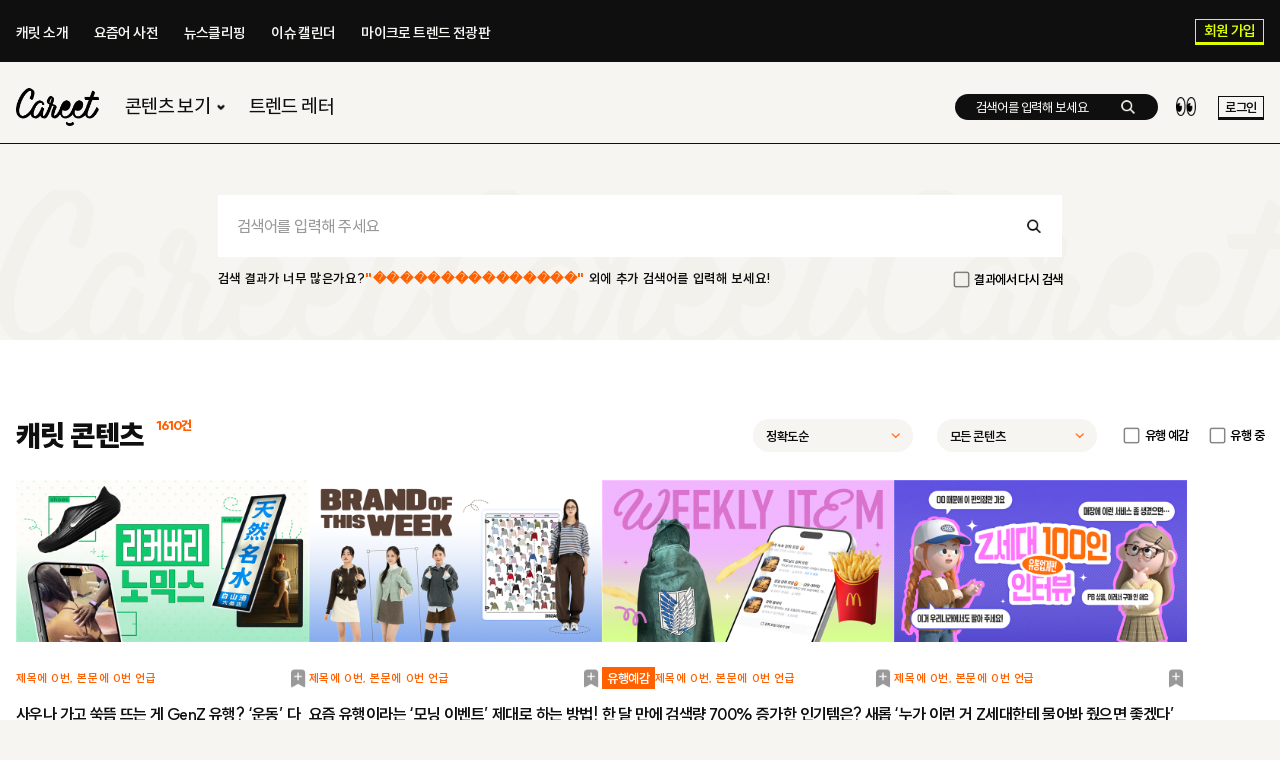

--- FILE ---
content_type: text/html; charset=utf-8
request_url: https://www.careet.net/Search?srhgb=1&searchText=%EF%BF%BD%EF%BF%BD%EF%BF%BD%EF%BF%BD%EF%BF%BD%EF%BF%BD%EF%BF%BD%EF%BF%BD%EF%BF%BD%EF%BF%BD%EF%BF%BD%EF%BF%BD%EF%BF%BD%EF%BF%BD%EF%BF%BD
body_size: 15389
content:
<!DOCTYPE html>
<html>
<head>
    <meta charset="utf-8" />
    <meta http-equiv="X-UA-Compatible" content="IE=edge" />

    <meta name="viewport" content="width=device-width, initial-scale=1, user-scalable=no" />
    <!--[if this page needs to reset cache]>
      <meta http-equiv="Cache-Control" content="no-cache"> <meta http-equiv="Pragma" content="no-cache">
      <![endif]-->
    <title>&#52880;&#47551; Careet</title>
    <meta name="title" content="&#52880;&#47551; Careet" />
    <meta name="keywords" content="careet, 캐릿, 트렌드, 미디어, 20대, 10대, 30대, 마케팅, 콘텐츠, 밀레니얼, 콘텐츠" />
    <meta name="description" content="트렌드를 읽는 가장 빠른 방법" />
    <meta name="facebook-domain-verification" content="am9hb773u4tgn7b93xk29zt2tb5bue" />

    <meta property="og:type" content="website" />
    <meta property="og:locale" content="ko_KR" />
    <meta property="og:url" content="https://www.careet.net/Search" />
    <meta property="og:image" content="https://www.careet.net/Content/images/share.png" />
    <meta property="og:title" content="&#52880;&#47551; Careet">
    <meta property="og:description" content="트렌드를 읽는 가장 빠른 방법">
    <meta name="format-detection" content="telephone=no" />

    <meta property="fb:app_id" content="663098554232451" />
    <meta name="twitter:card" content="summary" />
    <meta name="twitter:title" content="캐릿 Careet" />
    <meta name="twitter:url" content="https://www.careet.net/Search" />
    <meta name="twitter:image" content="https://www.careet.net/Content/images/share.png" />
    <meta name="twitter:description" content="트렌드를 읽는 가장 빠른 방법" />

    <link rel="canonical" href="https://www.careet.net/Search">
    <link rel="icon" href="/content/images/favicon.ico" type="image/png">
    <link rel="shortcut icon" href="/content/images/favicon.ico" type="image/x-icon">


    <link href="https://cdn.jsdelivr.net/gh/sun-typeface/SUIT/fonts/static/woff2/SUIT.css" rel="stylesheet" />
    <link rel="stylesheet" href="/content/plugins/swiper/swiper-bundle.min.css" />
    <link rel="stylesheet" href="/content/plugins/selectric/selectric.css" />
    <link rel="stylesheet" href="/content/plugins/datepicker/tui-time-picker.css" />
    <link rel="stylesheet" href="/content/plugins/datepicker/tui-date-picker.css" />
    <link rel="stylesheet" href="/content/plugins/aos/aos.css" />
    <link href="
https://cdn.jsdelivr.net/npm/air-datepicker@3.4.0/air-datepicker.min.css
" rel="stylesheet" />


    <link href="/resources/css/style.css?v=2026-02-04 &#50724;&#51204; 1:14:04" rel="stylesheet" />
    <script src="/content/plugins/jquery-2.2.4.min.js"></script>
    <script src="/content/plugins/swiper/swiper-bundle.min.js"></script>
    <script src="/content/plugins/selectric/jquery.selectric.js"></script>
    <script src="/content/plugins/gsap/gsap.min.js"></script>
    <script src="/content/plugins/aos/aos.js"></script>
    <script src="/content/plugins/datepicker/tui-time-picker.js"></script>
    <script src="/content/plugins/datepicker/tui-date-picker.js"></script>
    <script src="/content/plugins/fullcalendar/index.global.min.js"></script>
    <script src="/content/plugins/fullcalendar/ko.global.js"></script>
    <script src="/content/plugins/fullcalendar/popper.min.js"></script>
    <script src="/content/plugins/fullcalendar/tooltip.min.js"></script>
    <script src="/content/plugins/air-datepicker/air-datepicker.min.js"></script>

    <script src="/Content/plugins/rwdImageMaps/rwdImageMaps.min.js"></script>

    
    <script src="/Content/scripts/common.careet.js?v=2026-02-04 &#50724;&#51204; 1:14:04"></script>
    <script src="/content/scripts/common-ui.js?v=2026-02-04 &#50724;&#51204; 1:14:04"></script>


    

    
    <!--[if lt IE 9]>
        <script src="../../content/scripts/html5shiv.js"></script>
        <![endif]-->


    



<script>


        $(document).ready(function () {


            $("#SearchText1").on("keyup", function (e) {
                if (window.event.keyCode === 13) {

                    e.preventDefault();

                    var srhtxt = $("#SearchText1").val();
                    //alert(srhtxt);
                    var re = /^\s+|\s+$/g
                    if (srhtxt.replace(re, "") == "") {
                        alert('검색어를 입력해 보세요.');
                        return false;
                    }
                    var p = {

                        searchText: srhtxt

                    };

                    var url = "/Search/Index" + "?" + $.param(p);

                    location.href = url;

                }
            });
            $("#btnsearch").click(function () {
              
                var srhtxt = $("#SearchText1").val();
                //alert(srhtxt);
                var re = /^\s+|\s+$/g

                  if (srhtxt.replace(re, "") == "") {
                      alert('검색어를 입력해 보세요.');
                        return false;
                    }
                var p = {

                    searchText: srhtxt

                };

                var url = "/Search/Index" + "?" + $.param(p);

                location.href = url;



            });

            $("#searchText3").on("keyup", function (e) {
                if (window.event.keyCode === 13) {

                    e.preventDefault();

                    var srhtxt = $("#searchText3").val();
                    //alert(srhtxt);
                    var re = /^\s+|\s+$/g
                    if (srhtxt.replace(re, "") == "") {
                        alert('검색어를 입력해 보세요.');
                        return false;
                    }
                    var p = {

                        searchText: srhtxt

                    };

                    var url = "/Search/Index" + "?" + $.param(p);

                    location.href = url;

                }
            });
            $("#btnsearch2").click(function () {
                
                var srhtxt = $("#searchText3").val();
                var re = /^\s+|\s+$/g
                //alert(srhtxt);
                if (srhtxt.replace(re, "") == "") {
                    alert('검색어를 입력해 보세요.');
                    return false;
                }
                var p = {

                    searchText: srhtxt

                };

                var url = "/Search/Index" + "?" + $.param(p);

                location.href = url;



            });
        });




   
</script>


    <!-- Google Tag Manager -->
    <script>
        (function (w, d, s, l, i) {
            w[l] = w[l] || []; w[l].push({
                'gtm.start':
                    new Date().getTime(), event: 'gtm.js'
            }); var f = d.getElementsByTagName(s)[0],
                j = d.createElement(s), dl = l != 'dataLayer' ? '&l=' + l : ''; j.async = true; j.src =
                    'https://www.googletagmanager.com/gtm.js?id=' + i + dl; f.parentNode.insertBefore(j, f);
        })(window, document, 'script', 'dataLayer', 'GTM-56VHL29');</script>
    <!-- End Google Tag Manager -->
    <!-- Google tag (gtag.js) -->
    <script async src="https://www.googletagmanager.com/gtag/js?id=G-9GRZ4Y9KRD"></script>
    <script>
        window.dataLayer = window.dataLayer || [];
        function gtag() { dataLayer.push(arguments); }
        gtag('js', new Date());

        gtag('config', 'G-9GRZ4Y9KRD');
    </script>
    <script src="/content/Scripts/gibberish-aes.js"></script>
    <script src="/content/Scripts/univ.common.js"></script>
    <script src="/content/Scripts/univ.password.js"></script>
    <script src="/content/Scripts/univ.validator.js"></script>

    

</head>

<body class="p-sub">
    <!-- Google Tag Manager (noscript) -->
    <noscript>
        <iframe src="https://www.googletagmanager.com/ns.html?id=GTM-56VHL29" height="0" width="0" style="display:none;visibility:hidden"></iframe>
    </noscript>
    <!-- End Google Tag Manager (noscript) -->

    

    <!-- header starts -->
    


<header id="header">
    <div class="header-top">
        <div class="header-inner">
            <div class="header-left">
                <ul class="header-menu left-menu">
                    <li class="menu-item">
                        <a href="/About">캐릿 소개</a>
                    </li>

                    <li class="menu-item">
                        <a href="/Dictionary">요즘어 사전</a>
                    </li>

                    <li class="menu-item">
                        <a href="/NewsClipping">뉴스클리핑</a>
                    </li>

                    <li class="menu-item ">
                        <a href="/Calendar">
                            이슈 캘린더
                        </a>
                    </li>

                    <li class="menu-item">
                        <a href="/MicroTrend">마이크로 트렌드 전광판​</a>
                    </li>
                </ul>
            </div>

            <div class="mobile-center">
                <div class="mobile-right">
                    <button type="button" class="mobile-menu" onclick="mobileMenuController.open('','#allMenuContainer')"></button>
                </div>
                <div class="mobile-left">
                    <a href="javascript:void(0)" class="btn-mobile btn-all-menu-search" onclick="mobileMenuController.open('','#allSearchContainer')"></a>
                        <!-- 0123 추가 - 모바일 전용 로그인 버튼 추가 -->
                        <!-- 미로그인 일때는 노출 -->
                        <!-- 로그인(무료) 일때는 미노출 -->
                        <!-- 유료 일때는 미노출 -->
                        <a href="/User/Login" class="btn btn-mobile-login lime">로그인</a>


                </div>
            </div>

            <div class="header-right">
                <ul class="header-menu left-menu">
                    <!-- '멤버십 이용중 문구가 필요할 때는 menu-item에 s-show 클래스 추가 부탁드립니다' -->
                        <li class="menu-item join">
                            <a href="/User/SignUp">회원 가입</a>
                        </li>



                </ul>
            </div>
        </div>
    </div>
    <div class="header-bottom">
        <div class="header-inner">
            <button type="button" class="mobile-menu" onclick="mobileMenuController.open('','#allMenuContainer')"></button>
            <div class="header-left">
                <h1 class="logo">
                    <a href="/">

                            <img src="/content/images/icon/ico-logo.png" alt="" />
                    </a>
                </h1>
                <ul class="header-menu left-menu">
                    <!-- 모든 트렌드의 메뉴 아이템에는 has-sub-menu 클래스 추가가 필요합니다 -->
                    <li class="menu-item has-sub-menu">
                        <a href="javascript:void(0)">  콘텐츠 보기 <img class="ico-arrow" src="/content/images/icon/ico-arrow-down.png" /> </a>
                        <ul class="two-depth__menu">
                            <!-- 0122 - 전체 메뉴 추가 -->
                            <ul class="border-item-lists">
                                <li class="two-depth__menu-item">
                                    <a href="/Content/All">모든 콘텐츠</a>
                                </li>
                            </ul>
                            <ul class="border-item-lists">
                                    <li class="two-depth__menu-item">
                                        <a href="/Content/Series/1">&#50836;&#51608; &#46888;&#45716; &#48136;</a>
                                    </li>
                                    <li class="two-depth__menu-item">
                                        <a href="/Content/Series/7">&#47532;&#49828;&#54169; &#51064;&#53552;&#48624;</a>
                                    </li>
                                    <li class="two-depth__menu-item">
                                        <a href="/Content/Series/2">Z&#49464;&#45824; &#52572;&#49888; &#44540;&#54889; </a>
                                    </li>
                                    <li class="two-depth__menu-item">
                                        <a href="/Content/Series/3">&#51060;&#51452;&#51032; &#51068; &#51096;&#54620; &#48652;&#47004;&#46300;</a>
                                    </li>
                                    <li class="two-depth__menu-item">
                                        <a href="/Content/Series/5">&#51060;&#51452;&#51032; &#50976;&#54665;&#53596;</a>
                                    </li>

                            </ul>
                            <ul class="border-item-lists">
                                <li class="two-depth__menu-item">
                                    <a href="/Content/Curation">주제별 큐레이션</a>
                                </li>
                                <li class="two-depth__menu-item">
                                    <a href="/Trendkeyword">키워드로 콘텐츠 찾기</a>
                                </li>
                            </ul>


                        </ul>
                    </li>

                    <li class="menu-item">
                        <a href="/Newsletter">트렌드 레터</a>
                    </li>
                </ul>
            </div>
            <!-- 1218 모바일 영역 추가 끝 -->
            <div class="header-right">
                <div class="btn-search">
                    <input type="hidden" id="srhgb" name="srhgb" />
                    <input type="text" id="SearchText1" name="SearchText1" placeholder="검색어를 입력해 보세요." autocomplete="off" class="input-search" />
                    <button class="button-search" id="btnsearch" type="button"></button>
                </div>
                <ul class="icon-menu">
                    <li class="icon-menu__item eye">
                        <a href="/TrendKeyword">
                            <img src="/content/images/icon/ico-eyes.png" alt="" />
                        </a>
                    </li>
                    <!-- 알림 메뉴 -->
                    <!-- 로그인 (무료)일 경우, 미노출 -->
                    <!-- 미로그인일 경우, 잠시 미노출 -->
                    <!-- 유료일 경우, 잠시 미노출 -->
                    
                    <!-- 마이페이지 메뉴 -->
                    <!-- 로그인 (무료)일 경우, 미노출 -->
                    <!-- 미로그인일 경우, 노출 -->
                    <!-- 유료일 경우, 노출 -->

                </ul>
                <!-- To 개발: 미 로그인 상태에서는 멤버십 가입 요소가 사라지고 로그인 요소가 추가되어야합니다 -->

                    <a href="/User/Login" class="btn login-btn">로그인</a>


            </div>
            <div class="mobile-center">
                <div class="mobile-left">
                    <a href="javascript:void(0)" class="btn-mobile btn-all-menu-search" onclick="mobileMenuController.open('','#allSearchContainer')"></a>
                        <!-- 0123 추가 - 모바일 전용 로그인 버튼 추가 -->
                        <!-- 미로그인 일때는 노출 -->
                        <!-- 로그인(무료) 일때는 미노출 -->
                        <!-- 유료 일때는 미노출 -->
                        <a href="/User/Login" class="btn btn-mobile-login">로그인</a>




                </div>
            </div>
        </div>
    </div>
</header>
<!-- 모바일 전체메뉴 -->
<div class="all-menu-container" id="allMenuContainer">
    <div class="menu-inner">
        <div class="menu-wrapper">
            <div class="menu-header">
                <button type="button" class="btn-menu-close" onclick="mobileMenuController.close('#btnAllmenuOpen', '#allMenuContainer')">
                    <img src="/content/images/icon/icon-all-menu-close.png" alt="" />
                </button>
            </div>
            <ul class="menu-list">
                <li class="all-menu-item">
                    <a href="javascript:void(0);">
                        <span> 콘텐츠 보기</span>
                        <ul class="two-depth__menu">
                            <li class="two-depth-menu__item">
                                <a href="/Content/All">모든 콘텐츠</a>
                            </li>
                                <li class="two-depth-menu__item">
                                    <a href="/Content/Series/1">&#50836;&#51608; &#46888;&#45716; &#48136;</a>
                                </li>
                                <li class="two-depth-menu__item">
                                    <a href="/Content/Series/7">&#47532;&#49828;&#54169; &#51064;&#53552;&#48624;</a>
                                </li>
                                <li class="two-depth-menu__item">
                                    <a href="/Content/Series/2">Z&#49464;&#45824; &#52572;&#49888; &#44540;&#54889; </a>
                                </li>
                                <li class="two-depth-menu__item">
                                    <a href="/Content/Series/3">&#51060;&#51452;&#51032; &#51068; &#51096;&#54620; &#48652;&#47004;&#46300;</a>
                                </li>
                                <li class="two-depth-menu__item">
                                    <a href="/Content/Series/5">&#51060;&#51452;&#51032; &#50976;&#54665;&#53596;</a>
                                </li>
                            <li class="two-depth-menu__item">
                                <a href="/Content/Curation">주제별 큐레이션</a>
                            </li>
                            <li class="two-depth-menu__item">
                                <a href="/Trendkeyword">키워드로 콘텐츠 찾기</a>
                            </li>
                        </ul>
                    </a>
                </li>
                <li class="all-menu-item">
                    <a href="/Newsletter">
                        <span>트렌드 레터</span>
                    </a>
                </li>
                <li class="all-menu-item">
                    <a href="javascript:void(0);">
                        <span>기타 서비스</span>
                        <ul class="two-depth__menu">
                            <li class="two-depth-menu__item">
                                <a href="/About">캐릿 소개</a>
                            </li>
                            <li class="two-depth-menu__item">
                                <a href="/Dictionary">요즘어 사전</a>
                            </li>

                            <li class="two-depth-menu__item">
                                <a href="/NewsClipping">뉴스클리핑</a>
                            </li>

                            <li class="two-depth-menu__item ">
                                <a href="/Calendar">이슈 캘린더  </a>
                            </li>

                            <li class="two-depth-menu__item">
                                <a href="/MicroTrend">마이크로 트렌드 전광판​</a>
                            </li>
                        </ul>
                    </a>
                </li>
            </ul>



                <div class="menu-footer">

                    <!-- 로그인(무료)일 경우, 표출되어야 합니다 -->
                    <a href="/User/SignUp" class="menu-footer__item now-membership">
                        <div class="icon">
                            <svg xmlns="http://www.w3.org/2000/svg" width="14" height="14" viewBox="0 0 14 14" fill="none">
                                <path d="M7.00156 10.6001C7.47432 10.6001 7.94245 10.507 8.37922 10.3261C8.816 10.1451 9.21286 9.87997 9.54715 9.54568C9.88144 9.21139 10.1466 8.81453 10.3275 8.37776C10.5084 7.94099 10.6016 7.47286 10.6016 7.0001C10.6016 6.52734 10.5084 6.05921 10.3275 5.62244C10.1466 5.18567 9.88144 4.7888 9.54715 4.45451C9.21286 4.12022 8.816 3.85505 8.37922 3.67413C7.94245 3.49321 7.47432 3.4001 7.00156 3.4001C6.04678 3.4001 5.13111 3.77938 4.45598 4.45451C3.78085 5.12964 3.40156 6.04532 3.40156 7.0001C3.40156 7.95488 3.78085 8.87055 4.45598 9.54568C5.13111 10.2208 6.04678 10.6001 7.00156 10.6001ZM7.00156 0.600098C5.30418 0.600098 3.67631 1.27438 2.47608 2.47461C1.27585 3.67485 0.601563 5.30271 0.601562 7.0001C0.601563 8.69748 1.27585 10.3253 2.47608 11.5256C3.67631 12.7258 5.30418 13.4001 7.00156 13.4001C8.69895 13.4001 10.3268 12.7258 11.527 11.5256C12.7273 10.3253 13.4016 8.69748 13.4016 7.0001C13.4016 5.30271 12.7273 3.67485 11.527 2.47461C10.3268 1.27438 8.69895 0.600098 7.00156 0.600098ZM1.40156 7.0001C1.40156 6.2647 1.54641 5.53649 1.82784 4.85707C2.10926 4.17765 2.52176 3.56031 3.04176 3.0403C3.56177 2.52029 4.17911 2.1078 4.85854 1.82637C5.53796 1.54495 6.26616 1.4001 7.00156 1.4001C7.73697 1.4001 8.46517 1.54495 9.14459 1.82637C9.82401 2.1078 10.4414 2.52029 10.9614 3.0403C11.4814 3.56031 11.8939 4.17765 12.1753 4.85707C12.4567 5.53649 12.6016 6.2647 12.6016 7.0001C12.6016 8.48531 12.0116 9.90969 10.9614 10.9599C9.91116 12.0101 8.48677 12.6001 7.00156 12.6001C5.51635 12.6001 4.09197 12.0101 3.04176 10.9599C1.99156 9.90969 1.40156 8.48531 1.40156 7.0001Z"
                                      fill="#E1FF01" />
                            </svg>
                        </div>
                        <div class="text">회원 가입</div>
                    </a>


                </div>
        </div>
    </div>
</div>

<div class="all-menu-container search" id="allSearchContainer">
    <div class="menu-inner">
        <div class="menu-wrapper">
            <div class="menu-header">

                <h1 class="logo">
                    <a href="/">
                        <img src="/content/images/icon/ico-logo-lime.png" alt="캐릿" />
                    </a>
                </h1>
                <button type="button" class="btn-menu-close" onclick="mobileMenuController.close('#btnAllmenuOpen','#allSearchContainer');">
                    <img src="/content/images/icon/ico-close-lime.png" alt="" />
                </button>
            </div>
            <div class="search__content">
                <div class="input__wrap">


                    <input type="text" id="searchText3" name="searchText3" autocomplete="new-password" placeholder="어떤 트렌드를 찾고 있나요?" />
                    <button type="button" class="search" id="btnsearch2">
                        <img src="/content/images/icon/ico-search-white.png" />
                    </button>
                </div>
            </div>
        </div>
    </div>
</div>

<div class="all-menu-container mypage" id="allMypageContainer">
    <div class="menu-inner">
        <div class="menu-wrapper">
            <div class="menu-header">
                <button type="button" class="btn-menu-close" onclick="mobileMenuController.close('#btnAllmenuOpen', '#allMypageContainer')">
                    <img src="/content/images/icon/icon-all-menu-close.png" alt="" />
                </button>
            </div>
            <ul class="menu-list">
                <li class="all-menu-item">
                    <a href="/MyPage/Membership">
                        <span>멤버십 관리</span>
                    </a>
                </li>
                <li class="all-menu-item">
                    <a href="/MyPage/Coupon">
                        <span>쿠폰 등록</span>
                    </a>
                </li>
                <li class="all-menu-item">
                    <a href="/MyPage/Point">
                        <span>포인트 받기</span>
                    </a>
                </li>
                <li class="all-menu-item">
                    <a href="/MyPage/ReadHistory">
                        <span>읽은 콘텐츠</span>
                    </a>
                </li>
                <li class="all-menu-item">
                    <a href="/MyPage/Clip?gb=1">
                        <span>저장한 콘텐츠</span>
                    </a>
                </li>
                <li class="all-menu-item">
                    <a href="/MyPage/Highlight">
                        <span>밑줄 노트</span>
                    </a>
                </li>

                <li class="all-menu-item">
                    <a href="/MyPage/MyInfoLock">
                        <span>내 정보 수정</span>
                    </a>
                </li>

                <li class="all-menu-item">
                    <a href="/User/Logout">
                        <span>로그아웃</span>
                    </a>
                </li>
            </ul>
        </div>
    </div>
</div>
<!-- 1218 모바일 전체메뉴 추가 끝 -->

<script>
    $('.icon-menu__item.mypage-submenu--item').on('click', function (e) {
        if ($(this).find('.mypage__menu')) {
            $('.mypage__menu').toggleClass('s-active');
        }
    });
</script>




    <!--// header ends -->
    <!-- sectioin starts -->
    
<!-- 컨텐츠 -->
<main id="content">
        <section class="content-heading bg">
            <div class="section-inner">
                <div class="content-heading__search">
                    <div class="search-wrap">

                        <input type="text" class="input-search" id="SearchText2" placeholder="검색어를 입력해 주세요" />
                        <!-- 0108 검색 버튼 추가 -->
                        <button class="search searchbutton">
                            <img src="/content/images/icon/ico-search-black.png" alt="" />
                        </button>
                    </div>
                    <!-- 0118 - 재검색 버튼 추가 -->
                        <div class="retry-search__wrap">

                            <p class="search-message">검색 결과가 너무 많은가요?<span class="color-point">"&#65533;&#65533;&#65533;&#65533;&#65533;&#65533;&#65533;&#65533;&#65533;&#65533;&#65533;&#65533;&#65533;&#65533;&#65533;"</span> 외에 추가 검색어를 입력해 보세요!</p>
                            <div class="check-wrap">
                                <div class="selector-cover checkbox square">
                                    <label class="label">
                                        <input type="checkbox" name="chksearch" value="0" id="chksearch" />
                                        <span class="selector-text">결과에서 다시 검색</span>
                                    </label>
                                </div>
                            </div>
                        </div>



                    <!-- 0118 - 재검색 버튼 추가 끝 -->
                </div>

            </div>
        </section>
        <section class="trend-list">
            <div class="section-inner">
                    <div class="trend-search__item">
                        <div class="section-heading">
                            <div class="cate-name__wrap">
                                <h2 class="cate-name">
                                    캐릿 콘텐츠
                                    <span class="search-num" id="scount">1610건</span>
                                </h2>
                            </div>
                            <div class="filter-wrap">
                                <input type="hidden" id="LabelID" name="LabelID" />
                                <div class="select-box-container">
                                    <select id="OrderNum" name="OrderNum" class="form-select">
                                        <option value="1" >정확도순</option>
                                        <option value="2" >최신순</option>

                                    </select>

                                    <select id="ContentType" name="ContentType" class="form-select">
                                        <option value="" selected>모든 콘텐츠</option>
                                        <option value="R" >읽은 콘텐츠</option>
                                        <option value="N" >읽지 않은 콘텐츠</option>
                                        <option value="B" >저장한 콘텐츠</option>
                                    </select>
                                </div>

                                <div class="check-wrap">
                                    <div class="selector-cover checkbox square">
                                        <label class="label">
                                            <input type="checkbox" name="LabelType" id="LabelType1" value="1"  />
                                            <span class="selector-text">유행 예감</span>
                                        </label>
                                    </div>

                                    <div class="selector-cover checkbox square">
                                        <label class="label">
                                            <input type="checkbox" name="LabelType" id="LabelType2" value="2"  />
                                            <span class="selector-text">유행 중</span>
                                        </label>
                                    </div>


                                </div>
                            </div>
                        </div>

                        <div class="trend-delivery__con type-4 type-4-mb type-search">
                            

    <div class="trend-delivery__item  ">
        <a href="/1834">
            <div class="img-wrap">
                <img src="https://s3.ap-northeast-2.amazonaws.com/univ-careet/FileData/Picture/202602/ca840ca7-7d00-4919-9c0d-534b1192fea6_770x426.png" />
            </div>

            <div class="text-wrap">
                <div class="text-wrap__heading">
                    <div class="text-wrap__left">
                       
                        <div class="search-info">제목에 0번, 본문에 0번 언급</div>
                    </div>
                    <div onclick="BookMark(event,1834)" class="btn-mark">
                        <span>북마크</span>
                    </div>
                </div>
                <div class="text-wrap__content">
                    <strong class="title">
                        &#49324;&#50864;&#45208; &#44032;&#44256; &#50277;&#46904; &#46888;&#45716; &#44172; GenZ &#50976;&#54665;?&#13;&#10;&#8216;&#50868;&#46041;&#8217; &#45796;&#51020; &#47700;&#44032; &#53944;&#47116;&#46300;&#45716; &#8216;&#54924;&#48373;&#8217;: &#47532;&#52964;&#48260;&#47532;&#45432;&#48121;&#49828;
                    </strong>
                    <span class="date">2026.02.03</span>
                </div>

            </div>
        </a>
    </div>
    <div class="trend-delivery__item  ">
        <a href="/1837">
            <div class="img-wrap">
                <img src="https://s3.ap-northeast-2.amazonaws.com/univ-careet/FileData/Picture/202601/38af12e6-c968-4b3b-837d-516ec007b8d5_770x426.png" />
            </div>

            <div class="text-wrap">
                <div class="text-wrap__heading">
                    <div class="text-wrap__left">
                       
                        <div class="search-info">제목에 0번, 본문에 0번 언급</div>
                    </div>
                    <div onclick="BookMark(event,1837)" class="btn-mark">
                        <span>북마크</span>
                    </div>
                </div>
                <div class="text-wrap__content">
                    <strong class="title">
                        &#50836;&#51608; &#50976;&#54665;&#51060;&#46972;&#45716; &#8216;&#47784;&#45789; &#51060;&#48292;&#53944;&#8217; &#51228;&#45824;&#47196; &#54616;&#45716; &#48169;&#48277;!&#13;&#10;&#51060;&#51452;&#51032; &#51068; &#51096;&#54620; &#48652;&#47004;&#46300; 4
                    </strong>
                    <span class="date">2026.02.02</span>
                </div>

            </div>
        </a>
    </div>
    <div class="trend-delivery__item  ">
        <a href="/1836">
            <div class="img-wrap">
                <img src="https://s3.ap-northeast-2.amazonaws.com/univ-careet/FileData/Picture/202601/0c59ff1c-85f1-428c-a45b-c8d686263f55_770x426.png" />
            </div>

            <div class="text-wrap">
                <div class="text-wrap__heading">
                    <div class="text-wrap__left">
<span class="cate">&#50976;&#54665;&#50696;&#44048;</span>                       
                        <div class="search-info">제목에 0번, 본문에 0번 언급</div>
                    </div>
                    <div onclick="BookMark(event,1836)" class="btn-mark">
                        <span>북마크</span>
                    </div>
                </div>
                <div class="text-wrap__content">
                    <strong class="title">
                        &#54620; &#45804; &#47564;&#50640; &#44160;&#49353;&#47049; 700% &#51613;&#44032;&#54620; &#51064;&#44592;&#53596;&#51008;?&#13;&#10;&#49352;&#47213;&#44172; &#48148;&#45072; Z&#49464;&#45824; &#44288;&#49900;&#49324; 3
                    </strong>
                    <span class="date">2026.01.30</span>
                </div>

            </div>
        </a>
    </div>
    <div class="trend-delivery__item  ">
        <a href="/1827">
            <div class="img-wrap">
                <img src="https://s3.ap-northeast-2.amazonaws.com/univ-careet/FileData/Picture/202601/9c5d19bb-e38f-40ef-8f20-3474a2cebebc_770x426.png" />
            </div>

            <div class="text-wrap">
                <div class="text-wrap__heading">
                    <div class="text-wrap__left">
                       
                        <div class="search-info">제목에 0번, 본문에 0번 언급</div>
                    </div>
                    <div onclick="BookMark(event,1827)" class="btn-mark">
                        <span>북마크</span>
                    </div>
                </div>
                <div class="text-wrap__content">
                    <strong class="title">
                        &#8216;&#45572;&#44032; &#51060;&#47088; &#44144; Z&#49464;&#45824;&#54620;&#53580; &#47932;&#50612;&#48400; &#51500;&#51004;&#47732; &#51339;&#44192;&#45796;&#8217;&#13;&#10;&#49548;&#48708;&#51088; &#47532;&#49436;&#52824; &#45824;&#49888;&#54644; &#46300;&#47548;: &#50976;&#53685;&#50629;&#44228;&#54200;  
                    </strong>
                    <span class="date">2026.01.29</span>
                </div>

            </div>
        </a>
    </div>
    <div class="trend-delivery__item  ">
        <a href="/1833">
            <div class="img-wrap">
                <img src="https://s3.ap-northeast-2.amazonaws.com/univ-careet/FileData/Picture/202601/39b0c53b-7eeb-44f8-b44e-e3f89d4c469f_770x426.png" />
            </div>

            <div class="text-wrap">
                <div class="text-wrap__heading">
                    <div class="text-wrap__left">
                       
                        <div class="search-info">제목에 0번, 본문에 0번 언급</div>
                    </div>
                    <div onclick="BookMark(event,1833)" class="btn-mark">
                        <span>북마크</span>
                    </div>
                </div>
                <div class="text-wrap__content">
                    <strong class="title">
                        &#44544;&#47196;&#48268; &#49688;&#47732; &#49884;&#51109; &#44508;&#47784; 40&#51312; &#50896;!&#13;&#10;&#51104;&#44620;&#51648; &#44288;&#47532;&#54616;&#45716; Z&#49464;&#45824; &#45936;&#51060;&#53552; &#47784;&#51020;
                    </strong>
                    <span class="date">2026.01.28</span>
                </div>

            </div>
        </a>
    </div>
    <div class="trend-delivery__item  ">
        <a href="/1832">
            <div class="img-wrap">
                <img src="https://s3.ap-northeast-2.amazonaws.com/univ-careet/FileData/Picture/202601/405910c6-7f53-4b15-b099-587c564e9c42_770x426.png" />
            </div>

            <div class="text-wrap">
                <div class="text-wrap__heading">
                    <div class="text-wrap__left">
<span class="cate">&#50976;&#54665;&#51473;</span>                       
                        <div class="search-info">제목에 0번, 본문에 0번 언급</div>
                    </div>
                    <div onclick="BookMark(event,1832)" class="btn-mark">
                        <span>북마크</span>
                    </div>
                </div>
                <div class="text-wrap__content">
                    <strong class="title">
                        KPI &#54869;&#49892;&#54616;&#44172; &#51105;&#44256; &#49910;&#45796;&#47732; &#51452;&#47785;&#54644;&#48372;&#49464;&#50836;&#13;&#10;3545&#49464;&#45824;&#50640;&#44172; &#50689;&#54693;&#47141; &#51080;&#45716; &#51064;&#54540;&#47336;&#50616;&#49436; 20
                    </strong>
                    <span class="date">2026.01.27</span>
                </div>

            </div>
        </a>
    </div>
    <div class="trend-delivery__item  ">
        <a href="/1831">
            <div class="img-wrap">
                <img src="https://s3.ap-northeast-2.amazonaws.com/univ-careet/FileData/Picture/202601/e4b7fa04-254b-495a-a86b-d49412a4e7e5_770x426.png" />
            </div>

            <div class="text-wrap">
                <div class="text-wrap__heading">
                    <div class="text-wrap__left">
                       
                        <div class="search-info">제목에 0번, 본문에 0번 언급</div>
                    </div>
                    <div onclick="BookMark(event,1831)" class="btn-mark">
                        <span>북마크</span>
                    </div>
                </div>
                <div class="text-wrap__content">
                    <strong class="title">
                        &#50556;&#44396;&#54060;, &#47084;&#45320;&#47484; &#46041;&#49884;&#50640; &#44277;&#47029;&#54616;&#45716; &#48277;&#13;&#10;&#50724;&#54532;&#46972;&#51064; &#47560;&#52992;&#54021; &#47112;&#54140;&#47088;&#49828; 3
                    </strong>
                    <span class="date">2026.01.26</span>
                </div>

            </div>
        </a>
    </div>
    <div class="trend-delivery__item  ">
        <a href="/1830">
            <div class="img-wrap">
                <img src="https://s3.ap-northeast-2.amazonaws.com/univ-careet/FileData/Picture/202601/8707ecd7-c5f1-4986-b3c6-7c2199be64a8_770x426.png" />
            </div>

            <div class="text-wrap">
                <div class="text-wrap__heading">
                    <div class="text-wrap__left">
<span class="cate">&#50976;&#54665;&#50696;&#44048;</span>                       
                        <div class="search-info">제목에 0번, 본문에 0번 언급</div>
                    </div>
                    <div onclick="BookMark(event,1830)" class="btn-mark">
                        <span>북마크</span>
                    </div>
                </div>
                <div class="text-wrap__content">
                    <strong class="title">
                        &#51064;&#44592; &#44553;&#49345;&#49849; &#50545;, &#49888;&#49345; &#54635;&#54540;, &#46888;&#45716; IP&#44620;&#51648;!&#13;&#10;&#50672;&#52488; &#53944;&#47116;&#46300; &#49913; &#47784;&#50500;&#50740;
                    </strong>
                    <span class="date">2026.01.23</span>
                </div>

            </div>
        </a>
    </div>
    <div class="trend-delivery__item  ">
        <a href="/1829">
            <div class="img-wrap">
                <img src="https://s3.ap-northeast-2.amazonaws.com/univ-careet/FileData/Picture/202601/a8410917-02ce-491f-bfa3-19af28eaccd4_770x426.png" />
            </div>

            <div class="text-wrap">
                <div class="text-wrap__heading">
                    <div class="text-wrap__left">
                       
                        <div class="search-info">제목에 0번, 본문에 0번 언급</div>
                    </div>
                    <div onclick="BookMark(event,1829)" class="btn-mark">
                        <span>북마크</span>
                    </div>
                </div>
                <div class="text-wrap__content">
                    <strong class="title">
                        &#54788;&#51649;&#51088;&#44032; &#49328;&#51204;&#49688;&#51204; &#45796; &#44202;&#51004;&#47732;&#49436; &#51221;&#47532;&#54620;&#13;&#10;&#49892;&#47924;&#50640;&#49436; &#48156;&#49373;&#54624; &#49688; &#51080;&#45716; &#47532;&#49828;&#53356; 60&#44032;&#51648;
                    </strong>
                    <span class="date">2026.01.22</span>
                </div>

            </div>
        </a>
    </div>
    <div class="trend-delivery__item  ">
        <a href="/1824">
            <div class="img-wrap">
                <img src="https://s3.ap-northeast-2.amazonaws.com/univ-careet/FileData/Picture/202601/34fad8a2-79e4-450a-8d90-13913918582a_770x426.png" />
            </div>

            <div class="text-wrap">
                <div class="text-wrap__heading">
                    <div class="text-wrap__left">
                       
                        <div class="search-info">제목에 0번, 본문에 0번 언급</div>
                    </div>
                    <div onclick="BookMark(event,1824)" class="btn-mark">
                        <span>북마크</span>
                    </div>
                </div>
                <div class="text-wrap__content">
                    <strong class="title">
                        &#48852;&#54620; &#50508;&#44256;&#47532;&#51608;&#50640;&#49436; &#53448;&#52636;&#54616;&#44256; &#49910;&#51008;&#44032;&#50836;?&#13;&#10;SNS &#48150;&#50640;&#49436; &#51452;&#50892;&#50728; &#51652;&#51676; &#53944;&#47116;&#46300; 5
                    </strong>
                    <span class="date">2026.01.21</span>
                </div>

            </div>
        </a>
    </div>
    <div class="trend-delivery__item  ">
        <a href="/1823">
            <div class="img-wrap">
                <img src="https://s3.ap-northeast-2.amazonaws.com/univ-careet/FileData/Picture/202601/930bfd59-949f-4c43-a865-b58d5f03d892_770x426.png" />
            </div>

            <div class="text-wrap">
                <div class="text-wrap__heading">
                    <div class="text-wrap__left">
<span class="cate">&#50976;&#54665;&#50696;&#44048;</span>                       
                        <div class="search-info">제목에 0번, 본문에 0번 언급</div>
                    </div>
                    <div onclick="BookMark(event,1823)" class="btn-mark">
                        <span>북마크</span>
                    </div>
                </div>
                <div class="text-wrap__content">
                    <strong class="title">
                        &#50836;&#51608; &#50528;&#46308;&#51060; &#51064;&#51221;&#54620; &#50836;&#51608; &#45712;&#45196; &#50500;&#51060;&#46028;&#13;&#10;&#53076;&#47476;&#54000;&#49828;&#47196; &#48372;&#45716; &#51232;&#51648; &#44048;&#49457; &#48652;&#47004;&#46377;
                    </strong>
                    <span class="date">2026.01.20</span>
                </div>

            </div>
        </a>
    </div>
    <div class="trend-delivery__item  ">
        <a href="/1826">
            <div class="img-wrap">
                <img src="https://s3.ap-northeast-2.amazonaws.com/univ-careet/FileData/Picture/202601/7b0afba3-40a2-409a-afb1-0a79dc9c654f_770x426.png" />
            </div>

            <div class="text-wrap">
                <div class="text-wrap__heading">
                    <div class="text-wrap__left">
                       
                        <div class="search-info">제목에 0번, 본문에 0번 언급</div>
                    </div>
                    <div onclick="BookMark(event,1826)" class="btn-mark">
                        <span>북마크</span>
                    </div>
                </div>
                <div class="text-wrap__content">
                    <strong class="title">
                        &#54868;&#51228;&#49457;&#51060; &#46504;&#50612;&#51652; &#51088;&#49324; &#44415;&#51592;, &#45796;&#49884; &#48148;&#51060;&#47092;&#49884;&#53412;&#45716; &#48277;! &#13;&#10;&#51060;&#51452;&#51032; &#51068; &#51096;&#54620; &#48652;&#47004;&#46300; 5
                    </strong>
                    <span class="date">2026.01.19</span>
                </div>

            </div>
        </a>
    </div>









                        </div>
                        

                        <div class="pagination" data-id="1">


                            
<!--MvcPager v3.0.1 for ASP.NET MVC 4.0+ © 2009-2015 Webdiyer (http://en.webdiyer.com)-->
<div class="pagination" data-invalidpageerrmsg="Page&#32;index&#32;is&#32;invalid" data-outrangeerrmsg="Page&#32;index&#32;is&#32;out&#32;of&#32;range" data-pagecount="135" data-pageparameter="pageidx" data-pagerid="Webdiyer.MvcPager" data-urlformat="/Search?srhgb=1&amp;searchText=%EF%BF%BD%EF%BF%BD%EF%BF%BD%EF%BF%BD%EF%BF%BD%EF%BF%BD%EF%BF%BD%EF%BF%BD%EF%BF%BD%EF%BF%BD%EF%BF%BD%EF%BF%BD%EF%BF%BD%EF%BF%BD%EF%BF%BD&amp;pageidx=__pageidx__"><a><div class='paging-arw-prev'><img src='../../content/images/icon/ico-swiper-arrow-prev.png' alt='다음 화살표 아이콘'></div></a><a href="#" class="a active">1</a><a href="/Search?srhgb=1&searchText=%EF%BF%BD%EF%BF%BD%EF%BF%BD%EF%BF%BD%EF%BF%BD%EF%BF%BD%EF%BF%BD%EF%BF%BD%EF%BF%BD%EF%BF%BD%EF%BF%BD%EF%BF%BD%EF%BF%BD%EF%BF%BD%EF%BF%BD&pageidx=2">2</a><a href="/Search?srhgb=1&searchText=%EF%BF%BD%EF%BF%BD%EF%BF%BD%EF%BF%BD%EF%BF%BD%EF%BF%BD%EF%BF%BD%EF%BF%BD%EF%BF%BD%EF%BF%BD%EF%BF%BD%EF%BF%BD%EF%BF%BD%EF%BF%BD%EF%BF%BD&pageidx=3">3</a><a href="/Search?srhgb=1&searchText=%EF%BF%BD%EF%BF%BD%EF%BF%BD%EF%BF%BD%EF%BF%BD%EF%BF%BD%EF%BF%BD%EF%BF%BD%EF%BF%BD%EF%BF%BD%EF%BF%BD%EF%BF%BD%EF%BF%BD%EF%BF%BD%EF%BF%BD&pageidx=4">4</a><a href="/Search?srhgb=1&searchText=%EF%BF%BD%EF%BF%BD%EF%BF%BD%EF%BF%BD%EF%BF%BD%EF%BF%BD%EF%BF%BD%EF%BF%BD%EF%BF%BD%EF%BF%BD%EF%BF%BD%EF%BF%BD%EF%BF%BD%EF%BF%BD%EF%BF%BD&pageidx=5">5</a><a href="/Search?srhgb=1&searchText=%EF%BF%BD%EF%BF%BD%EF%BF%BD%EF%BF%BD%EF%BF%BD%EF%BF%BD%EF%BF%BD%EF%BF%BD%EF%BF%BD%EF%BF%BD%EF%BF%BD%EF%BF%BD%EF%BF%BD%EF%BF%BD%EF%BF%BD&pageidx=6">6</a><a href="/Search?srhgb=1&searchText=%EF%BF%BD%EF%BF%BD%EF%BF%BD%EF%BF%BD%EF%BF%BD%EF%BF%BD%EF%BF%BD%EF%BF%BD%EF%BF%BD%EF%BF%BD%EF%BF%BD%EF%BF%BD%EF%BF%BD%EF%BF%BD%EF%BF%BD&pageidx=7">7</a><a href="/Search?srhgb=1&searchText=%EF%BF%BD%EF%BF%BD%EF%BF%BD%EF%BF%BD%EF%BF%BD%EF%BF%BD%EF%BF%BD%EF%BF%BD%EF%BF%BD%EF%BF%BD%EF%BF%BD%EF%BF%BD%EF%BF%BD%EF%BF%BD%EF%BF%BD&pageidx=8">8</a><a href="/Search?srhgb=1&searchText=%EF%BF%BD%EF%BF%BD%EF%BF%BD%EF%BF%BD%EF%BF%BD%EF%BF%BD%EF%BF%BD%EF%BF%BD%EF%BF%BD%EF%BF%BD%EF%BF%BD%EF%BF%BD%EF%BF%BD%EF%BF%BD%EF%BF%BD&pageidx=9">9</a><a href="/Search?srhgb=1&searchText=%EF%BF%BD%EF%BF%BD%EF%BF%BD%EF%BF%BD%EF%BF%BD%EF%BF%BD%EF%BF%BD%EF%BF%BD%EF%BF%BD%EF%BF%BD%EF%BF%BD%EF%BF%BD%EF%BF%BD%EF%BF%BD%EF%BF%BD&pageidx=10">10</a><a href="/Search?srhgb=1&searchText=%EF%BF%BD%EF%BF%BD%EF%BF%BD%EF%BF%BD%EF%BF%BD%EF%BF%BD%EF%BF%BD%EF%BF%BD%EF%BF%BD%EF%BF%BD%EF%BF%BD%EF%BF%BD%EF%BF%BD%EF%BF%BD%EF%BF%BD&pageidx=11">...</a><a href="/Search?srhgb=1&searchText=%EF%BF%BD%EF%BF%BD%EF%BF%BD%EF%BF%BD%EF%BF%BD%EF%BF%BD%EF%BF%BD%EF%BF%BD%EF%BF%BD%EF%BF%BD%EF%BF%BD%EF%BF%BD%EF%BF%BD%EF%BF%BD%EF%BF%BD&pageidx=2"><div class='paging-arw-next'><img src='../../content/images/icon/ico-swiper-arrow-next.png' alt='다음 화살표 아이콘'></div></a></div>
<!--MvcPager v3.0.1 for ASP.NET MVC 4.0+ © 2009-2015 Webdiyer (http://en.webdiyer.com)-->


                        </div>

                        <input type="hidden" id="Pageidx" value="1" />




                    </div>



            </div>

        </section>

</main>
<!-- //컨텐츠 -->




    <!--// section ends -->
    <!-- footer starts -->
    

<footer id="footer">
    <div class="footer-inner">
        <div class="footer-top">
            <div class="footer-left">
                <a href="/Notice" class="footer-left__item">
                    <div class="footer-left__item">
                        <div class="label">
                            <span class="icon"><img src="/content/images/icon/ico-announcement.png" /></span>
                            <p class="text">공지사항</p>
                        </div>
                        <span class="label-anchor">[&#45817;&#52392;&#51088; &#48156;&#54364;] &#52880;&#47551; &#51077;&#49324; 5&#51452;&#45380; &#51060;&#48292;&#53944;</span>
                    </div>
                </a>
                <a href="https://www.instagram.com/careet.official/" target="_blank" class="footer-left__item">
                    <div class="footer-left__item">
                        <div class="label">
                            <span class="icon"><img src="/content/images/icon/ico-Instagram.png" /></span>
                            <p class="text">인스타그램</p>
                        </div>

                        <span class="label-anchor">
                            캐릿 소식을 가장 빠르게 전하는 공식 SNS 채널
                        </span>
                    </div>
                </a>
            </div>
            <div class="footer-right">
                <div class="footer-menu">
                    <a href="/FAQ" class="footer-menu__item"> 자주 묻는 질문 <img src="/content/images/icon/chevron_right_small.png" /> </a>
                    <a href="/QNA" class="footer-menu__item"> 직접 문의하기 <img src="/content/images/icon/chevron_right_small.png" /> </a>
                </div>
            </div>
        </div>
        <div class="footer-bottom">
            <div class="footer-left">
                <div class="footer-menu">
                    <a href="/Policy" class="footer-menu__item" style="color:#e1ff01">개인정보처리방침</a>
                    <a href="/Terms" class="footer-menu__item">이용약관</a>
                    <a href="/Policy/Copyright" class="footer-menu__item">저작권 정책</a>
                    <a href="/Policy/Teen" class="footer-menu__item">청소년보호정책</a>
                </div>
            </div>
            <div class="footer-right">
                <p class="footer-desc">
                    (주)대학내일 제호: 캐릿(Careet) 등록번호: 서울 아52992 등록일자: 2020년 4월 3일 발행인/편집인: 김영훈 대표자명: 김영훈 청소년 보호 책임자 : 홍승우 발행일자: 2020년 4월 3일<br />
                    주소: 서울 마포구 독막로 331, 마스터즈타워 6층 전화번호: 02-735-1031 사업자번호: 101-86-28789 이메일: careet@careet.net ©UNIVTOMORROW. ALL RIGHTS RESERVED.
                </p>
            </div>
        </div>
    </div>
</footer>

    <!--// footer ends -->

    

<script>
    $('.icon-menu__item.mypage').on('click', function (e) {
       
        $(this).children('.mypage__menu').toggleClass('s-active');
    });


</script>

    
    <script src="/content/scripts/swiper.js"></script>

    <script>

        var searchText = "���������������";
        var searchText2 = "";
        var listOptions = {
            page: 1,
            pageSize: 8,
            date: "",
            searchText: searchText,
            searchText2: searchText2
        };
        $(document).ready(function () {
            $(".paging-arw-prev").parents("a").addClass("arw prev");

            $(".paging-arw-next").parents("a").addClass("arw next");

            $("#chksearch").change(function () {
                if ($("#chksearch").is(":checked")) {

                    $("#chksearch").val(1);
                } else {
                    $("#chksearch").val(0);
                }
            });
            $("#Suggest").click(function () {

                if (!confirm("콘텐츠 주제를 제안 하시겠어요?")) {
                    return;
                }

                    var srhtxt = "���������������";


                var re = /^\s+|\s+$/g
                if (srhtxt.replace(re, "") == "") {
                    alert('제안단어를 입력해 주세요.');
                    return false;
                }

                var requJson = {
                    "suggestText": srhtxt
                };

               $.post("/Search/SuggestIns", { p: GetJsonToEncParam(requJson) }, function (result) {
                if (result.success === true) {
                    alert("캐릿 제작팀에 전달 할게요. 고맙습니다.");

                }
                else {
                    alert(result.errorMessage);
                }
            })
            .error(function (e) {
                alert(e.responseJSON.errorMessage);
            });

            });

              $("#Suggest2").click(function () {

                  var srhtxt = "";

                  var p = {

                      searchText: srhtxt,
                      ChkSearch: 0

                  }
                      var url = "/Search/Index" + "?" + $.param(p);

                      location.href = url;

            });
            $(".searchbutton").click(function () {


                var srhtxt = $("#SearchText2").val();
                var ynresearch = $("#chksearch").val();
                //alert(srhtxt);
                var re = /^\s+|\s+$/g
                if (srhtxt.replace(re, "") == "") {
                    alert('검색어를 입력해 보세요.');
                    return false;
                }

                if ($("#chksearch").val() == 1) {


                    var p = {
                        searchText: searchText,
                        searchText2: srhtxt,
                        ChkSearch: $("#chksearch").val()

                    }



                }
                else {

                    var p = {

                        searchText: srhtxt,
                        ChkSearch: 0

                    }


                }


                var url = "/Search/Index" + "?" + $.param(p);

                location.href = url;

            });
            $("#SearchText2").on("keyup", function () {
                if (window.event.keyCode == 13) {

                    var srhtxt = $("#SearchText2").val();

                    var re = /^\s+|\s+$/g
                    if (srhtxt.replace(re, "") == "") {
                        alert('검색어를 입력해 주세요.');
                        return false;
                    }

                    if ($("#chksearch").val() == 1) {


                        var p = {
                            searchText: searchText,
                            searchText2: srhtxt,
                            ChkSearch: $("#chksearch").val()

                        }

                    }
                    else {

                        var p = {

                            searchText: srhtxt,
                            ChkSearch: 0

                        }


                    }
                    var url = "/Search/Index" + "?" + $.param(p);

                    location.href = url;

                }
            });

            $('input[name=LabelType]').click(function () {
                var LabelType = "";
                for (var i = 0; i < $("input[name=LabelType]:checked").length; i++) {


                    LabelType += (LabelType == "" ? "" : ",") + $("input[name=LabelType]:checked").eq(i).val();
                }
                $("input[name=LabelID]").val(LabelType);



                    var param = {
                        Page: listOptions.page,
                        PageSize: listOptions.pageSize,
                        Date: listOptions.date,
                        searchText: searchText,
                        searchText2: searchText2,
                        Type: $('#ContentType').val(),
                        OrderNum: $("#OrderNum").val(),
                        Label: $("#LabelID").val()


                    };


                var url = "/Search/Index" + "?" + $.param(param);

                location.href = url;

            });

            // ContentType 값 변경시 구분값 가져오기
            $("#ContentType").change(function () {

                 if (0== 0) {

                     alert('로그인 후 이용 가능한 기능이에요.');
                             $("#ContentType").attr("disabled", true);


                            return false;

                        }
            var LabelType = "";
            for (var i = 0; i < $("input[name=LabelType]:checked").length; i++) {


                    LabelType += (LabelType == "" ? "" : ",") + $("input[name=LabelType]:checked").eq(i).val();
                }
            $("input[name=LabelID]").val(LabelType);

                 var param = {
                     Page: listOptions.page,
                     PageSize: listOptions.pageSize,
                     Date: listOptions.date,
                     searchText: searchText,
                    searchText2: searchText2,
                    Type: $('#ContentType').val(),
                    OrderNum: $("#OrderNum").val(),
                    Label: $("#LabelID").val()


                     };

                var url = "/Search/Index" + "?" + $.param(param);

                location.href = url;


            });
            $("#OrderNum").change(function () {
                var LabelType = "";
                for (var i = 0; i < $("input[name=LabelType]:checked").length; i++) {


                    LabelType += (LabelType == "" ? "" : ",") + $("input[name=LabelType]:checked").eq(i).val();
                }
                $("input[name=LabelID]").val(LabelType);

                    var param = {
                        Page: listOptions.page,
                        PageSize: listOptions.pageSize,
                        Date: listOptions.date,
                        searchText: searchText,
                        searchText2: searchText2,
                        Type: $('#ContentType').val(),
                        OrderNum: $("#OrderNum").val(),
                        Label: $("#LabelID").val()


                    };


                var url = "/Search/Index" + "?" + $.param(param);

                location.href = url;

            });
        });

    </script>

    
        <script async src="https://www.googletagmanager.com/gtag/js?id=UA-162521051-1"></script>
        <script>
            window.dataLayer = window.dataLayer || [];
            function gtag() { dataLayer.push(arguments); }
            gtag('js', new Date());

            gtag('config', 'UA-162521051-1');
        </script>
        <script type="text/javascript" src="//wcs.naver.net/wcslog.js"></script>
        <script type="text/javascript">
            if (!wcs_add) var wcs_add = {};
            wcs_add["wa"] = "54039403eca198";
            wcs_do();
        </script>





    <!-- Meta Pixel Code -->
    <script>
        !function (f, b, e, v, n, t, s) {
            if (f.fbq) return; n = f.fbq = function () {
                n.callMethod ?
                    n.callMethod.apply(n, arguments) : n.queue.push(arguments)
            };
            if (!f._fbq) f._fbq = n; n.push = n; n.loaded = !0; n.version = '2.0';
            n.queue = []; t = b.createElement(e); t.async = !0;
            t.src = v; s = b.getElementsByTagName(e)[0];
            s.parentNode.insertBefore(t, s)
        }(window, document, 'script',
            'https://connect.facebook.net/en_US/fbevents.js');
        fbq('init', '615836583827265');
        fbq('track', 'PageView');
    </script>
    
    <script>

        fbq('track', 'Search');
    </script>

    <noscript>
        <img height="1" width="1" style="display:none"
             src="https://www.facebook.com/tr?id=615836583827265&ev=PageView&noscript=1" />
    </noscript>
    <!-- End Meta Pixel Code -->
</body>
</html>

--- FILE ---
content_type: text/css
request_url: https://www.careet.net/content/plugins/datepicker/tui-date-picker.css
body_size: 5607
content:
/*!
 * TOAST UI Date Picker
 * @version 4.3.3
 * @author NHN Cloud. FE Development Lab <dl_javascript@nhn.com>
 * @license MIT
 */
@charset "utf-8";
.tui-calendar {
  position: relative;
  background-color: #fff;
  border: 1px solid #aaa;
  width: 274px;
}

.tui-calendar * {
  -webkit-box-sizing: border-box;
  -moz-box-sizing: border-box;
  box-sizing: border-box;
}

.tui-calendar div {
  text-align: center;
}

.tui-calendar caption {
  padding: 0;
}

.tui-calendar caption span {
  overflow: hidden;
  position: absolute;
  clip: rect(0 0 0 0);
  width: 1px;
  height: 1px;
  margin: -1px;
  padding: 0;
}

.tui-calendar button,
.tui-datepicker-dropdown button,
.tui-datepicker-selector button {
  -webkit-appearance: none;
  -moz-appearance: none;
  appearance: none;
}

.tui-ico-date,
.tui-ico-time,
.tui-datepicker-dropdown .tui-ico-check,
.tui-ico-caret {
  overflow: hidden;
  display: inline-block;
  width: 1px;
  height: 1px;
  line-height: 300px;
  background: url([data-uri])
    no-repeat;
}

.tui-ico-date {
  width: 12px;
  height: 12px;
  background-position: -17px 0;
}

.tui-ico-time {
  width: 12px;
  height: 12px;
  background-position: 0 -30px;
}

.tui-ico-caret {
  width: 7px;
  height: 4px;
  background-position: 0 -58px;
}

.tui-calendar-month,
.tui-calendar-year {
  width: 202px;
}

.tui-calendar-month .tui-calendar-body,
.tui-calendar-year .tui-calendar-body {
  width: 202px;
  margin: 0 auto;
}

.tui-calendar .tui-calendar-header {
  position: relative;
  border-bottom: 1px solid #efefef;
}

.tui-calendar .tui-calendar-header-inner {
  padding: 17px 50px 15px;
  height: 50px;
}

.tui-calendar .tui-calendar-title-today {
  height: 30px;
  margin: 0;
  font-size: 12px;
  line-height: 34px;
  color: #777;
  background-color: #f4f4f4;
}

.tui-calendar .tui-calendar-title-today:hover {
  color: #333;
  background-color: #edf4fc;
  cursor: pointer;
}

.tui-calendar .tui-calendar-title {
  display: inline-block;
  font-size: 18px;
  font-weight: normal;
  font-style: normal;
  line-height: 1;
  color: #333;
  cursor: default;
  vertical-align: top;
}

.tui-calendar-btn {
  overflow: hidden;
  position: absolute;
  top: 0;
  width: 32px;
  height: 50px;
  line-height: 400px;
  z-index: 10;
  cursor: pointer;
  border: none;
  background-color: #fff;
}

.tui-calendar .tui-calendar-btn-prev-month {
  left: 0;
}

.tui-calendar .tui-calendar-btn-next-month {
  right: 0;
}

.tui-calendar .tui-calendar-btn-prev-year {
  left: 0;
}

.tui-calendar .tui-calendar-btn-next-year {
  right: 0;
}

.tui-calendar .tui-calendar-btn-prev-month:after,
.tui-calendar .tui-calendar-btn-next-month:after,
.tui-calendar .tui-calendar-btn-prev-year:after,
.tui-calendar .tui-calendar-btn-next-year:after {
  overflow: hidden;
  position: absolute;
  top: 50%;
  margin-top: -5px;
  line-height: 400px;
  background: url([data-uri])
    no-repeat;
  content: '';
}

.tui-calendar .tui-calendar-btn-prev-month:after,
.tui-calendar.tui-calendar-month .tui-calendar-btn-prev-year:after {
  width: 6px;
  height: 11px;
  left: 50%;
  margin-left: -3px;
  background-position: 0 0;
}

.tui-calendar .tui-calendar-btn-next-month:after,
.tui-calendar.tui-calendar-month .tui-calendar-btn-next-year:after {
  width: 6px;
  height: 11px;
  right: 50%;
  margin-right: -3px;
  background-position: -8px 0;
}

.tui-calendar .tui-calendar-btn-prev-year:after {
  width: 11px;
  height: 10px;
  left: 50%;
  margin-left: -6px;
  background-position: -16px -36px;
}

.tui-calendar .tui-calendar-btn-next-year:after {
  width: 11px;
  height: 10px;
  right: 50%;
  margin-right: -6px;
  background-position: -16px -49px;
}

.tui-calendar.tui-calendar-month .tui-calendar-btn-prev-year,
.tui-calendar.tui-calendar-month .tui-calendar-btn-next-year {
  width: 50px;
}

.tui-calendar .tui-calendar-has-btns .tui-calendar-btn-prev-year {
  left: 10px;
}

.tui-calendar .tui-calendar-has-btns .tui-calendar-btn-next-year {
  right: 10px;
}

.tui-calendar .tui-calendar-has-btns .tui-calendar-btn-prev-month {
  left: 44px;
}

.tui-calendar .tui-calendar-has-btns .tui-calendar-btn-next-month {
  right: 44px;
}

.tui-calendar .tui-calendar-body-header th {
  color: #777;
}

.tui-calendar .tui-calendar-body-inner {
  width: 100%;
  margin: 0 auto;
  table-layout: fixed;
  border-collapse: collapse;
  text-align: center;
  font-size: 12px;
}

.tui-calendar th {
  font-weight: normal;
  cursor: default;
}

.tui-calendar th,
.tui-calendar td {
  height: 39px;
  text-align: center;
  color: #999;
}

.tui-calendar .tui-is-blocked:hover {
  cursor: default;
}

.tui-calendar .tui-calendar-month {
  width: 25%;
  height: 50px;
}

.tui-calendar .tui-calendar-today {
  color: #4b96e6;
}

.tui-calendar .tui-calendar-prev-month,
.tui-calendar .tui-calendar-next-month {
  color: #ccc;
}

.tui-calendar .tui-calendar-prev-month.tui-calendar-date,
.tui-calendar .tui-calendar-next-month.tui-calendar-date {
  visibility: hidden;
}

.tui-calendar .tui-calendar-btn-choice {
  background-color: #4b96e6;
}

.tui-calendar .tui-calendar-btn-close {
  background-color: #777;
}

.tui-calendar .tui-calendar-year {
  width: 25%;
  height: 50px;
}

.tui-calendar.tui-calendar-year .tui-calendar-btn-prev-year:after {
  width: 6px;
  height: 11px;
  left: 50%;
  margin-left: -3px;
  background-position: 0 0;
}

.tui-calendar.tui-calendar-year .tui-calendar-btn-next-year:after {
  width: 6px;
  height: 11px;
  right: 50%;
  margin-right: -3px;
  background-position: -8px 0;
}

.tui-calendar.tui-calendar-year .tui-calendar-btn-prev-year,
.tui-calendar.tui-calendar-year .tui-calendar-btn-next-year {
  width: 50px;
}

.tui-datepicker {
  border: 1px solid #aaa;
  background-color: white;
  position: absolute;
}

.tui-datepicker * {
  -webkit-box-sizing: border-box;
  -moz-box-sizing: border-box;
  box-sizing: border-box;
}

.tui-datepicker-type-date {
  width: 274px;
}

.tui-datepicker-body .tui-calendar-month,
.tui-datepicker-body .tui-calendar-year {
  width: auto;
}

.tui-datepicker .tui-calendar {
  border: 0;
}

.tui-datepicker .tui-calendar-title {
  cursor: pointer;
}

.tui-datepicker .tui-calendar-title.tui-calendar-title-year-to-year {
  cursor: auto;
}

.tui-datepicker-body .tui-timepicker,
.tui-datepicker-footer .tui-timepicker {
  width: 274px;
  position: static;
  padding: 20px 46px 20px 47px;
  border: 0;
}

.tui-datepicker-footer .tui-timepicker {
  border-top: 1px solid #eee;
}

.tui-datepicker-selector {
  padding: 10px;
  font-size: 0;
  text-align: center;
  border-bottom: 1px solid #eee;
}

.tui-datepicker-selector-button {
  width: 50%;
  height: 26px;
  font-size: 12px;
  line-height: 23px;
  border: 1px solid #ddd;
  background-color: #fff;
  color: #777;
  outline: none;
  cursor: pointer;
}

.tui-datepicker-selector-button.tui-is-checked {
  background-color: #eee;
  color: #333;
}

.tui-datepicker-selector-button + .tui-datepicker-selector-button {
  margin-left: -1px;
}

.tui-datepicker-selector-button [class^='tui-ico-'] {
  margin: 5px 9px 0 0;
  vertical-align: top;
}

.tui-datepicker-selector-button.tui-is-checked .tui-ico-date,
.tui-datepicker-input.tui-has-focus .tui-ico-date {
  background-position: -17px -14px;
}

.tui-datepicker-selector-button.tui-is-checked .tui-ico-time {
  background-position: 0 -44px;
}

.tui-datepicker-area {
  position: relative;
}

.tui-datepicker-input {
  position: relative;
  display: inline-block;
  width: 120px;
  height: 28px;
  vertical-align: top;
  border: 1px solid #ddd;
}

.tui-datepicker-input * {
  -webkit-box-sizing: border-box;
  -moz-box-sizing: border-box;
  box-sizing: border-box;
}

.tui-datepicker-input > input {
  width: 100%;
  height: 100%;
  padding: 6px 27px 6px 10px;
  font-size: 12px;
  line-height: 14px;
  vertical-align: top;
  border: 0;
  color: #333;
}

.tui-datepicker-input > .tui-ico-date {
  position: absolute;
  top: 50%;
  right: 8px;
  margin: -6px 0 0 0;
}

.tui-datepicker-input.tui-has-focus {
  border-color: #aaa;
}

.tui-datetime-input {
  width: 170px;
}

.tui-datepicker .tui-is-blocked {
  cursor: default;
  color: #ddd;
}

.tui-datepicker .tui-is-valid {
  color: #999;
}

.tui-datepicker .tui-is-selectable:hover {
  background-color: #edf4fc;
  cursor: pointer;
}

.tui-datepicker .tui-is-selectable.tui-is-selected,
.tui-datepicker.tui-rangepicker .tui-is-selectable.tui-is-selected {
  background-color: #4b96e6;
  color: #fff;
}

.tui-datepicker.tui-rangepicker .tui-is-selected-range {
  background-color: #edf4fc;
}

.tui-datepicker-dropdown {
  display: inline-block;
  width: 120px;
}

.tui-datepicker-dropdown .tui-dropdown-button {
  width: 100%;
  height: 28px;
  padding: 0 10px;
  font-size: 12px;
  line-height: 20px;
  border: 1px solid #ddd;
  padding: 0 30px 0 10px;
  text-align: left;
  background: #fff;
  cursor: pointer;
}

.tui-datepicker-dropdown {
  position: relative;
}

.tui-datepicker-dropdown .tui-ico-caret {
  position: absolute;
  top: 12px;
  right: 10px;
}

.tui-datepicker-dropdown .tui-dropdown-menu {
  display: none;
  position: absolute;
  top: 27px;
  left: 0;
  right: 0;
  width: 100%;
  padding: 5px 0;
  margin: 0;
  overflow-y: auto;
  min-width: 0;
  max-height: 198px;
  font-size: 12px;
  border: 1px solid #ddd;
  border-top-color: #fff;
  z-index: 10;
  box-sizing: border-box;
  box-shadow: none;
  border-radius: 0;
}

.tui-datepicker-dropdown.tui-is-open .tui-dropdown-button {
  display: block;
}

.tui-datepicker-dropdown.tui-is-open .tui-dropdown-menu,
.tui-datepicker-dropdown.tui-is-open .tui-dropdown-button {
  display: block;
  border-color: #aaa;
}

.tui-datepicker-dropdown.tui-is-open .tui-ico-caret {
  background-position: -21px -28px;
}

.tui-datepicker-dropdown .tui-menu-item {
  position: relative;
  overflow: hidden;
  position: relative;
  height: 28px;
  line-height: 28px;
  background-color: #fff;
  z-index: 10;
}

.tui-datepicker-dropdown .tui-menu-item-btn {
  position: relative;
  width: 100%;
  font-size: 12px;
  font-weight: normal;
  line-height: 28px;
  padding: 0 10px 0 30px;
  text-align: left;
  color: #333;
  background-color: #fff;
  border: 0;
  cursor: pointer;
  z-index: 9;
}

.tui-datepicker-dropdown .tui-menu-item-btn:hover,
.tui-menu-item-btn:focus,
.tui-menu-item-btn:active {
  color: #333;
  background-color: #f4f4f4;
}

.tui-datepicker-dropdown .tui-menu-item .tui-ico-check {
  display: none;
  overflow: hidden;
  position: absolute;
  width: 10px;
  height: 8px;
  top: 10px;
  left: 10px;
  background-position: -31px -54px;
  z-index: 10;
  content: 'aaa';
}

.tui-datepicker-dropdown .tui-menu-item.tui-is-selected .tui-ico-check {
  display: block;
}

.tui-datepicker-dropdown .tui-menu-item.tui-is-selected .tui-menu-item-btn {
  font-weight: bold;
}

.tui-dropdown-area {
  font-size: 0;
}

.tui-dropdown-area .tui-datepicker-dropdown + .tui-datepicker-dropdown {
  margin-left: 5px;
}

.tui-hidden {
  display: none;
}


--- FILE ---
content_type: text/css
request_url: https://www.careet.net/resources/css/style.css?v=2026-02-04%20%EC%98%A4%EC%A0%84%201:14:04
body_size: 63011
content:
@charset "UTF-8";
@font-face {
  font-family: "NotoSansKR";
  font-style: light;
  font-weight: 300;
  src: url("../fonts/NotoSansKR-Light.woff") format("woff"), url("../fonts/NotoSansKR-Light.otf") format("openType");
}
@font-face {
  font-family: "NotoSansKR";
  font-style: normal;
  font-weight: 400;
  src: url("../fonts/NotoSansKR-Regular.woff") format("woff"), url("../fonts/NotoSansKR-Regular.otf") format("openType");
}
@font-face {
  font-family: "NotoSansKR";
  font-style: medium;
  font-weight: 500;
  src: url("../fonts/NotoSansKR-Medium.woff") format("woff"), url("../fonts/NotoSansKR-Medium.otf") format("openType");
}
@font-face {
  font-family: "NotoSansKR";
  font-style: bold;
  font-weight: 700;
  src: url("../fonts/NotoSansKR-Bold.woff") format("woff"), url("../fonts/NotoSansKR-Bold.otf") format("openType");
}
@font-face {
  font-family: "houseMovement";
  font-style: normal;
  font-weight: 400;
  src: url("../fonts/HouseMovements-Sign.woff") format("woff"), url("../fonts/HouseMovements-Sign.otf") format("openType");
}
/* reset */
/* rem 설정을 위한 폰트 */
html {
  font-size: 20px;
}
@media screen and (min-width: 1200px) {
  html {
    font-size: 16px;
  }
}
@media screen and (max-width: 1199px) {
  html {
    font-size: 20px;
  }
}

body,
p,
h1,
h2,
h3,
h4,
h5,
h6,
ul,
ol,
li,
dl,
dt,
dd,
table,
th,
td,
form,
fieldset,
legend,
input,
textarea,
button,
select,
pre {
  -webkit-text-size-adjust: none;
  letter-spacing: -0.03em;
  line-height: 1.5;
  font-weight: 400;
  color: #000;
  font-family: "SUIT", sans-serif;
  font-size: 20px;
  outline: none;
}

/*-webkit-text-size-adjust: none(글자크기 자동조정 방지) , auto (화면의 폭에 맞추어서 텍스트의 크기를 자동으로 조절 , 100%(폰트크기를 지정된사이즈로 변경);*/
html,
body,
p,
h1,
h2,
h3,
h4,
h5,
h6,
ul,
ol,
li,
table,
tr,
td,
dl,
dt,
dd,
a,
img,
input,
button,
select,
textarea {
  margin: 0px;
  padding: 0px;
  list-style: none;
}

input {
  -webkit-border-radius: 0;
}

address,
cite,
dfn,
em,
var {
  font-style: normal;
}

code,
kbd,
samp {
  font-family: dotum, "돋움", courier new, courier, monospace;
}

header,
hgroup,
article,
nav,
footer,
figure,
figcaption,
canvas,
section,
main,
menu {
  display: block;
  margin: 0;
  padding: 0;
}

/* 모바일에서 꾹 눌렀을때 텍스트 복사 막기 */
body,
div,
p,
ul,
li,
input,
h1,
h2,
h3,
h4,
h5,
h6,
dl,
dt,
dd,
a,
select,
textarea {
  -webkit-box-sizing: border-box;
          box-sizing: border-box;
}

a {
  text-decoration: none;
  color: #000;
}

img,
fieldset,
iframe {
  border: 0 none;
}

fieldset {
  width: auto;
  min-width: 0;
  max-width: none;
  border: 0;
  margin: 0;
  padding: 0;
}

legend {
  position: absolute !important;
  display: block;
  width: 0 !important;
  height: 0 !important;
  padding: 0 !important;
  margin: -1px !important;
  border: 0 !important;
  overflow: hidden !important;
  clip: rect(0 0 0 0) !important;
}
legend.focusable:active, legend.focusable:focus {
  position: static;
  height: auto;
  width: auto;
  margin: 0;
  clip: auto;
  overflow: visible;
}

img {
  max-width: 100%;
  border: 0px;
  vertical-align: top;
  -webkit-user-drag: none; /* 크롬, 사파리 */
  -moz-user-drag: none; /* 파이어폭스 */
  -ms-user-drag: none; /* IE */
  user-drag: none; /* 표준 */
  -webkit-user-select: none;
     -moz-user-select: none;
      -ms-user-select: none;
          user-select: none;
}

table {
  border-collapse: collapse;
  border-spacing: 0;
}

caption {
  display: none;
}

button {
  cursor: pointer;
  border: 0;
  background-color: transparent;
}
button:focus {
  outline: none;
}

/* reset */
.btn {
  display: -webkit-inline-box;
  display: -ms-inline-flexbox;
  display: inline-flex;
  -webkit-box-pack: center;
      -ms-flex-pack: center;
          justify-content: center;
  -webkit-box-align: center;
      -ms-flex-align: center;
          align-items: center;
  padding: 0.6rem 0.8rem;
  background: #f6f5f1;
  border: 1px solid #0f0f0f;
  -webkit-box-shadow: 0px 0.15rem 0px 0px #0f0f0f;
          box-shadow: 0px 0.15rem 0px 0px #0f0f0f;
  text-align: center;
  font-size: 0.9rem;
  color: #0f0f0f;
  line-height: 1.3;
  font-weight: 900;
  text-decoration: none !important;
  cursor: pointer;
}
@media (max-width: 1100px) {
  .btn {
    font-size: 14px;
    padding: 10px 14px;
  }
}
.btn.small {
  height: 1.75rem;
  line-height: 1.65rem;
  padding: 0 0.5rem;
  font-size: 0.65rem;
}
.btn.medium {
  height: 2.35rem;
  line-height: 2.25rem;
  padding: 0 0.65rem;
  font-size: 0.75rem;
}
.btn.large {
  height: 3.4rem;
  line-height: 3.3rem;
  padding: 0 0.8rem;
  font-weight: 400;
  font-size: 1rem;
}
.btn.xlarge {
  height: 4.4rem;
  line-height: 4.3rem;
  padding: 0 1rem;
  font-weight: 700;
  font-size: 1.1rem;
}
.btn.primary {
  background-color: #2546cd;
  border-color: #2546cd;
  color: #fff;
}
.btn.slightly {
  background-color: #666;
  border-color: #666;
  color: #fff;
}
.btn.fff {
  background: #fff;
}
.btn.careet {
  background: #ff6000;
  color: #fff;
  -webkit-box-shadow: 0px 0.15rem 0px 0px #fff;
          box-shadow: 0px 0.15rem 0px 0px #fff;
  border-color: #ff6000;
}
.btn.lightSlightly {
  background-color: #989898;
  border-color: #989898;
  color: #fff;
}
.btn.dark {
  background-color: #0f0f0f;
  border-color: #0f0f0f;
  color: #fff;
}
.btn.danger {
  background-color: #e0012b;
  border-color: #e0012b;
  color: #fff;
}
.btn.warning {
  background-color: #ff9582;
  border-color: #ff9582;
  color: #fff;
}
.btn.round.small {
  border-radius: 50px;
}
.btn.round.medium {
  border-radius: 40px;
}
.btn.round.large {
  border-radius: 30px;
}
.btn.round.xlarge {
  border-radius: 30px;
}
.btn.border {
  border: 1px solid #0f0f0f;
}
.btn.border.primary {
  color: #2546cd;
  border-color: #2546cd;
  background-color: transparent;
}
.btn.border.slightly {
  border-color: #888;
  color: #888;
  background-color: transparent;
}
.btn.border.lightSlightly {
  border-color: #999;
  color: #999;
  background-color: transparent;
}
.btn.border.dark {
  border-color: #0f0f0f;
  color: #0f0f0f;
  background-color: transparent;
}
.btn.border.warning {
  border-color: #ff9582;
  color: #ff9582;
  background-color: transparent;
}
.btn.border.danger {
  border-color: #e0012b;
  color: #e0012b;
  background-color: transparent;
}

.data-table table {
  table-layout: fixed;
  width: 100%;
  border-top: 1px solid #ddd;
}
.data-table th,
.data-table td {
  padding: 0.5rem 0.75rem;
  text-align: left;
  font-size: 14px;
}
@media (max-width: 720px) {
  .data-table th,
  .data-table td {
    padding: 10px 8px;
    font-size: 12px;
  }
}
.data-table th.left,
.data-table td.left {
  text-align: left;
}
.data-table th.center,
.data-table td.center {
  text-align: center;
}
.data-table th {
  background-color: #f1f1f1;
  border-bottom: 1px solid #ddd;
}
.data-table td {
  border-bottom: 1px solid #ddd;
}

.pagination {
  display: -webkit-box;
  display: -ms-flexbox;
  display: flex;
  -webkit-box-align: center;
      -ms-flex-align: center;
          align-items: center;
  -webkit-box-pack: center;
      -ms-flex-pack: center;
          justify-content: center;
  overflow: hidden;
  margin-top: 2rem;
}
.pagination button {
  display: block;
}
.pagination .paging {
  margin: 0 0.6rem;
  border-radius: 4px;
  font-size: 0.8rem;
  line-height: 1.4;
  color: #0f0f0f;
  font-weight: 700;
}
.pagination .paging.current {
  color: #ff6000;
  font-weight: 900;
}
@media (max-width: 1100px) {
  .pagination .paging {
    display: none;
  }
}
.pagination .controller {
  width: 1.75rem;
  height: 1.75rem;
  margin: 0 0.4rem;
  text-indent: -9999px;
  background-repeat: no-repeat;
  background-position: 50% 50%;
  background-size: 1.75rem 1.75rem;
}
.pagination .controller.prev {
  background-image: url("../images/icon/ico-swiper-arrow-prev.png");
}
.pagination .controller.next {
  background-image: url("../images/icon/ico-swiper-arrow-next.png");
}
.pagination .controller.first {
  background-image: url("../images/components/icon-pagination-prev-10.png");
}
.pagination .controller.last {
  background-image: url("../images/components/icon-pagination-next-10.png");
}
.pagination .controller.disabled {
  pointer-events: none;
  opacity: 0.5;
}

.input-cover {
  position: relative;
}
.input-cover .form-input {
  display: block;
  position: relative;
  z-index: 2;
  width: 100%;
  min-height: 1.5rem;
  line-height: 1.4rem;
  border: 0;
  padding-top: 0.2rem;
  padding-bottom: 0.4rem;
  border-bottom: 1px solid #dedede;
  border-radius: 0;
  font-weight: 300;
  font-size: 0.9rem;
  background-color: transparent;
}
.input-cover .form-input::-webkit-input-placeholder {
  color: #979797;
  opacity: 1;
}
.input-cover .form-input::-moz-placeholder {
  color: #979797;
  opacity: 1;
}
.input-cover .form-input:-ms-input-placeholder {
  color: #979797;
  opacity: 1;
}
.input-cover .form-input:-moz-placeholder {
  color: #979797;
  opacity: 1;
}
.input-cover .form-input:placeholder {
  color: #979797;
  opacity: 1;
}
.input-cover .form-input:-moz-read-only, .input-cover .form-input:disabled {
  color: #999 !important;
}
.input-cover .form-input:read-only, .input-cover .form-input:disabled {
  color: #999 !important;
}
.input-cover .form-input:-moz-read-only.datepicker-input, .input-cover .form-input:disabled.datepicker-input {
  color: #000 !important;
}
.input-cover .form-input:read-only.datepicker-input, .input-cover .form-input:disabled.datepicker-input {
  color: #000 !important;
}
.input-cover .form-label {
  display: block;
  font-size: 0.8rem;
  color: #666;
}
.input-cover .required {
  display: inline-block;
  vertical-align: top;
  margin-top: 0.1rem;
  margin-left: 0.25rem;
  font-weight: 700;
  font-size: 0.8rem;
  color: #2546cd;
}
.input-cover .file-wrapper {
  position: relative;
}
.input-cover .file-wrapper .form-input {
  padding-right: 3.5rem;
}
.input-cover .file-wrapper .file-input {
  position: absolute !important;
  display: block;
  width: 0 !important;
  height: 0 !important;
  padding: 0 !important;
  margin: -1px !important;
  border: 0 !important;
  overflow: hidden !important;
  clip: rect(0 0 0 0) !important;
  top: 0;
  right: 0;
  z-index: 1;
}
.input-cover .file-wrapper .file-input.focusable:active, .input-cover .file-wrapper .file-input.focusable:focus {
  position: static;
  height: auto;
  width: auto;
  margin: 0;
  clip: auto;
  overflow: visible;
}
.input-cover .file-wrapper .file-label {
  position: absolute;
  top: 0;
  right: 0;
  z-index: 2;
}
.input-cover.disable-active .form-label {
  margin-bottom: 0.5rem;
}
.input-cover.disable-active.float .form-label {
  margin-bottom: 0;
  -webkit-transform: translate3d(0, -36px, 0);
          transform: translate3d(0, -36px, 0);
}
.input-cover.float {
  position: relative;
  -webkit-box-sizing: border-box;
          box-sizing: border-box;
}
.input-cover.float.active .form-label {
  -webkit-transform: translate3d(0, -24px, 0) scale(0.77);
          transform: translate3d(0, -24px, 0) scale(0.77);
}
.input-cover.float .form-input {
  padding-top: 0.4rem;
}
.input-cover.float .form-label {
  position: absolute;
  top: 0.35rem;
  left: 0;
  right: 0;
  z-index: 1;
  width: 100%;
  -webkit-transform: translate3d(0, 0, 0) scale(1);
          transform: translate3d(0, 0, 0) scale(1);
  -webkit-transition: -webkit-transform 0.4s cubic-bezier(0.25, 0.8, 0.25, 1);
  transition: -webkit-transform 0.4s cubic-bezier(0.25, 0.8, 0.25, 1);
  transition: transform 0.4s cubic-bezier(0.25, 0.8, 0.25, 1);
  transition: transform 0.4s cubic-bezier(0.25, 0.8, 0.25, 1), -webkit-transform 0.4s cubic-bezier(0.25, 0.8, 0.25, 1);
  -webkit-transform-origin: left top;
          transform-origin: left top;
  overflow: hidden;
  white-space: nowrap;
  -ms-text-overflow: ellipsis;
  text-overflow: ellipsis;
}
.input-cover.focus {
  border-color: #2546cd;
}
.input-cover.focus .form-label {
  color: #2546cd;
}
.input-cover.focus .form-input {
  border-color: #2546cd;
  color: #2546cd;
}
.input-cover.btn-with.small .form-input {
  padding-right: 4rem;
}
.input-cover.btn-with.medium .form-input {
  padding-right: 5.5rem;
}
.input-cover.btn-with.large .form-input {
  padding-right: 6.5rem;
}
.input-cover.btn-with .btn {
  position: absolute;
  bottom: 4px;
  right: 0;
  z-index: 2;
  padding: 0 0.8rem;
  text-align: center;
  font-weight: 600;
  font-size: 13px;
}

.selector-wrapper .selector-cover + .selector-cover {
  margin-top: 0.5rem;
}
.selector-wrapper.horizontal {
  display: -webkit-box;
  display: -ms-flexbox;
  display: flex;
  -ms-flex-wrap: wrap;
      flex-wrap: wrap;
}
.selector-wrapper.horizontal .selector-cover {
  margin-right: 1rem;
}
.selector-wrapper.horizontal .selector-cover + .selector-cover {
  margin-top: 0;
}

.selector-cover {
  line-height: 1;
  font-size: 0;
}
.selector-cover input {
  position: absolute;
  position: absolute !important;
  display: block;
  width: 0 !important;
  height: 0 !important;
  padding: 0 !important;
  margin: -1px !important;
  border: 0 !important;
  overflow: hidden !important;
  clip: rect(0 0 0 0) !important;
}
.selector-cover input.focusable:active, .selector-cover input.focusable:focus {
  position: static;
  height: auto;
  width: auto;
  margin: 0;
  clip: auto;
  overflow: visible;
}
.selector-cover .label {
  display: -webkit-inline-box;
  display: -ms-inline-flexbox;
  display: inline-flex;
  position: relative;
  cursor: pointer;
}
.selector-cover .selector-text {
  display: -webkit-inline-box;
  display: -ms-inline-flexbox;
  display: inline-flex;
  -webkit-box-align: center;
      -ms-flex-align: center;
          align-items: center;
  font-size: 0.8rem;
  background-repeat: no-repeat;
  background-position: 0 0;
  font-weight: 500;
  line-height: 1.2;
}
@media (max-width: 1100px) {
  .selector-cover .selector-text {
    font-size: 12px;
  }
}
.selector-cover.checkbox .selector-text {
  min-height: 1.2rem;
  padding-left: 1.4rem;
}
.selector-cover.checkbox.round .selector-text {
  background-image: url("../images/components/icon-checkbox-round-off.png");
  background-size: 1.2rem 1.2rem;
}
.selector-cover.checkbox.round input:checked + .selector-text {
  background-image: url("../images/icon/ico-check-radius.png");
}
.selector-cover.checkbox.square .selector-text {
  background-image: url("../images/components/icon-checkbox-square-off.png");
  background-size: 1.2rem 1.2rem;
}
.selector-cover.checkbox.square input:checked + .selector-text {
  background-image: url("../images/icon/checkbox_checked.png");
}
.selector-cover.checkbox.solo .selector-text {
  padding-left: 1.2rem;
}
.selector-cover.radio .selector-text {
  min-height: 1rem;
  padding-left: 1.2rem;
  background-image: url("../images/components/icon-radio-off.png");
  background-size: 1rem 1rem;
}
.selector-cover.radio input:checked + .selector-text {
  background-image: url("../images/components/icon-radio-on.png");
}
.selector-cover.radio.solo .selector-text {
  padding-left: 1rem;
}

.form-guide-text {
  display: block;
  font-weight: 300;
  margin-top: 0.6rem;
  font-size: 0.75rem;
}
.form-guide-text + .form-guide-text {
  margin-top: 0.2rem;
}

.selectric-container {
  position: relative;
}
.selectric-container.active .select-label {
  -webkit-transform: translate3d(0, -20px, 0) scale(0.8);
          transform: translate3d(0, -20px, 0) scale(0.8);
}
.selectric-container .selectric-wrapper {
  position: relative;
  z-index: 2;
}
.selectric-container .selectric {
  border: 0;
  border-bottom: 1px solid #dedede;
  background-color: #fff;
}
.selectric-container .selectric .button {
  position: absolute;
  top: 50%;
  right: 0;
  -webkit-transform: translateY(-50%);
          transform: translateY(-50%);
  width: 1.5rem;
  height: 1.5rem;
  line-height: 1.5rem;
  text-indent: -9999px;
  background-color: #fff;
}
.selectric-container .selectric .button:after {
  width: 0.65rem;
  height: 0.4rem;
  border: 0;
  background: url("../images/components/icon-selectbox-arrow.svg") no-repeat 0 0;
  background-size: cover;
}
@media (max-width: 720px) {
  .selectric-container .selectric .button:after {
    width: 10px;
    height: 6px;
  }
}
.selectric-container .selectric .label {
  margin: 0 0 0.3rem 0;
}
.selectric-container .selectric-above .selectric-items {
  margin-bottom: 0.35rem;
}
.selectric-container .required {
  display: inline-block;
  margin-left: 0.3rem;
  font-weight: 700;
  font-size: 0.8rem;
  color: #2546cd;
  vertical-align: middle;
}
.selectric-container .selectric-open {
  z-index: 100;
}
.selectric-container .selectric-open .button {
  overflow: hidden;
}
.selectric-container .selectric-open .button:after {
  -webkit-transform: rotate(180deg);
          transform: rotate(180deg);
}
.selectric-container .selectric-open .label .required {
  color: #ff9582;
}
.selectric-container .selectric-first-show .selectric-scroll li:first-child {
  display: block;
}
.selectric-container .selectric-scroll li:first-child {
  display: none;
}
.selectric-container .select-label {
  position: absolute;
  top: 0;
  left: 0;
  right: 0;
  z-index: 1;
  width: 100%;
  -webkit-transform: translate3d(0, 0, 0) scale(1);
          transform: translate3d(0, 0, 0) scale(1);
  -webkit-transition: -webkit-transform 0.4s cubic-bezier(0.25, 0.8, 0.25, 1);
  transition: -webkit-transform 0.4s cubic-bezier(0.25, 0.8, 0.25, 1);
  transition: transform 0.4s cubic-bezier(0.25, 0.8, 0.25, 1);
  transition: transform 0.4s cubic-bezier(0.25, 0.8, 0.25, 1), -webkit-transform 0.4s cubic-bezier(0.25, 0.8, 0.25, 1);
  -webkit-transform-origin: left top;
          transform-origin: left top;
  font-size: 0.8rem;
  color: #666;
  overflow: hidden;
  white-space: nowrap;
  -ms-text-overflow: ellipsis;
  text-overflow: ellipsis;
}
.selectric-container .selectric-items {
  max-height: 11.25rem;
  overflow: auto;
  margin-top: 0.35rem;
  border-radius: 5px;
  border: 0;
  background-color: #fff;
  -webkit-box-shadow: 0px 1px 2px 1px rgba(0, 0, 0, 0.15);
          box-shadow: 0px 1px 2px 1px rgba(0, 0, 0, 0.15);
}
.selectric-container .selectric-items li.selected {
  background-color: #2546cd !important;
  color: #fff !important;
}
.selectric-container .selectric-items li:hover {
  background-color: #f1f1f1;
  color: #2546cd;
}
.selectric-container .selectric-small .label {
  height: 1.5rem;
  line-height: 1.5rem;
  font-size: 0.7rem;
}
@media (max-width: 720px) {
  .selectric-container .selectric-small .label {
    font-size: 0.6rem;
  }
}
.selectric-container .selectric-small .selectric-items li {
  padding: 0.6rem;
  font-weight: 300;
  font-size: 0.7rem;
}
@media (max-width: 720px) {
  .selectric-container .selectric-small .selectric-items li {
    padding: 0.5rem;
    font-size: 0.6rem;
  }
}
.selectric-container .selectric-medium .label {
  height: 2.05rem;
  line-height: 2.05rem;
  font-size: 0.8rem;
}
@media (max-width: 720px) {
  .selectric-container .selectric-medium .label {
    font-size: 0.7rem;
  }
}
.selectric-container .selectric-medium .selectric-items li {
  padding: 0.6rem 0.8rem;
  font-weight: 300;
  font-size: 0.8rem;
}
@media (max-width: 720px) {
  .selectric-container .selectric-medium .selectric-items li {
    padding: 0.6rem;
    font-size: 0.65rem;
  }
}
.selectric-container .selectric-large .label {
  height: 2.6rem;
  line-height: 2.6rem;
  font-size: 0.9rem;
}
@media (max-width: 720px) {
  .selectric-container .selectric-large .label {
    font-size: 0.75rem;
  }
}
.selectric-container .selectric-large .selectric-items li {
  padding: 0.8rem 0.9rem;
  font-weight: 300;
  font-size: 0.9rem;
}
@media (max-width: 720px) {
  .selectric-container .selectric-large .selectric-items li {
    padding: 0.6rem 0.7rem;
    font-size: 0.75rem;
  }
}

.select-box-container .form-label {
  display: block;
  padding-bottom: 0.15rem;
  font-size: 0.8rem;
}
.select-box-container .form-label .required {
  display: inline-block;
  margin-left: 0.15rem;
  font-weight: 700;
  font-size: 0.8rem;
  color: #2546cd;
  vertical-align: middle;
}
.select-box-container .form-select {
  width: 100%;
  padding-right: 1rem;
  border: 0;
  border-bottom: 1px solid #dbdee5;
  color: #000;
  background: url("../images/components/icon-selectbox-arrow.svg") no-repeat 0 0;
  background-position: center right;
  background-size: 0.5rem 0.5rem;
  -webkit-appearance: none;
     -moz-appearance: none;
          appearance: none;
}
.select-box-container.small .form-select {
  height: 1.6rem;
  line-height: 1.6rem;
  font-size: 0.65rem;
}
.select-box-container.small .form-select option {
  font-size: 0.65rem;
}
.select-box-container.medium .form-select {
  height: 2.1rem;
  line-height: 2.1rem;
  font-size: 0.8rem;
}
.select-box-container.medium .form-select option {
  font-size: 0.8rem;
}
.select-box-container.large .form-select {
  height: 2.6rem;
  line-height: 2.6rem;
  font-size: 0.9rem;
}
.select-box-container.large .form-select option {
  font-size: 0.9rem;
}
.select-box-container.active.float .form-label {
  -webkit-transform: translate3d(0, -20px, 0) scale(0.8);
          transform: translate3d(0, -20px, 0) scale(0.8);
}
.select-box-container.float {
  position: relative;
}
.select-box-container.float .form-label {
  position: absolute;
  top: 0;
  left: 0;
  right: 0;
  z-index: 1;
  width: 100%;
  -webkit-transform: translate3d(0, 0, 0) scale(1);
          transform: translate3d(0, 0, 0) scale(1);
  -webkit-transition: -webkit-transform 0.4s cubic-bezier(0.25, 0.8, 0.25, 1);
  transition: -webkit-transform 0.4s cubic-bezier(0.25, 0.8, 0.25, 1);
  transition: transform 0.4s cubic-bezier(0.25, 0.8, 0.25, 1);
  transition: transform 0.4s cubic-bezier(0.25, 0.8, 0.25, 1), -webkit-transform 0.4s cubic-bezier(0.25, 0.8, 0.25, 1);
  -webkit-transform-origin: left top;
          transform-origin: left top;
  font-size: 0.9rem;
  color: #000;
  overflow: hidden;
  white-space: nowrap;
  -ms-text-overflow: ellipsis;
  text-overflow: ellipsis;
}
.select-box-container.float .form-select {
  position: relative;
  z-index: 2;
  background-color: #fff;
}
.select-box-container.float .form-select option:first-child {
  display: none;
}

.font.warning {
  color: #ff9582;
}
.font.slightly {
  color: #888;
}
.font.primary {
  color: #2546cd;
}
.font.danger {
  color: #e0012b;
}

.switch-container {
  display: -webkit-box;
  display: -ms-flexbox;
  display: flex;
  -webkit-box-align: center;
      -ms-flex-align: center;
          align-items: center;
}
.switch-container .switch-icon {
  position: relative;
}
.switch-container .switch-input {
  position: absolute !important;
  display: block;
  width: 0 !important;
  height: 0 !important;
  padding: 0 !important;
  margin: -1px !important;
  border: 0 !important;
  overflow: hidden !important;
  clip: rect(0 0 0 0) !important;
}
.switch-container .switch-input.focusable:active, .switch-container .switch-input.focusable:focus {
  position: static;
  height: auto;
  width: auto;
  margin: 0;
  clip: auto;
  overflow: visible;
}
.switch-container .switch-input:checked + .switch-label .switch-button {
  background: #2546cd;
}
.switch-container .switch-input:checked + .switch-label .btn-on-off {
  left: 0.85rem;
}
.switch-container .switch-label {
  display: -webkit-box;
  display: -ms-flexbox;
  display: flex;
  -webkit-box-align: center;
      -ms-flex-align: center;
          align-items: center;
}
.switch-container .switch-button {
  -webkit-transition: 0.2s;
  transition: 0.2s;
  display: block;
  width: 1.6rem;
  height: 0.9rem;
  position: relative;
  cursor: pointer;
  background: #999;
  border-radius: 50px;
}
.switch-container .btn-on-off {
  -webkit-transition: 0.2s;
  transition: 0.2s;
  position: absolute;
  top: 50%;
  left: 0.15rem;
  -webkit-transform: translateY(-50%);
          transform: translateY(-50%);
  display: inline-block;
  width: 0.6rem;
  height: 0.6rem;
  border-radius: 50%;
  background: #fff;
  text-indent: -9999px;
}
.switch-container .switch-text {
  margin-left: 0.4rem;
  font-size: 0.75rem;
  cursor: pointer;
}

.rating-select-container {
  display: -webkit-box;
  display: -ms-flexbox;
  display: flex;
}
.rating-select-container input {
  position: absolute !important;
  display: block;
  width: 0 !important;
  height: 0 !important;
  padding: 0 !important;
  margin: -1px !important;
  border: 0 !important;
  overflow: hidden !important;
  clip: rect(0 0 0 0) !important;
}
.rating-select-container input.focusable:active, .rating-select-container input.focusable:focus {
  position: static;
  height: auto;
  width: auto;
  margin: 0;
  clip: auto;
  overflow: visible;
}
.rating-select-container label {
  -webkit-transition: 0.1s;
  transition: 0.1s;
  display: block;
  position: relative;
  width: 2.3rem;
  height: 2.2rem;
  margin-left: 0.4rem;
  background-repeat: no-repeat;
  background-position: 0 0;
  background-size: cover;
  background-image: url("../images/components/icon-star-empty.svg");
  text-indent: -9999px;
  cursor: pointer;
}
.rating-select-container label.checked {
  background-image: url("../images/components/icon-star-full.svg");
}
.rating-select-container label:nth-of-type(1) {
  margin-left: 0;
}

.layer-popup {
  visibility: hidden;
  opacity: 0;
  -webkit-transition: 0.3s;
  transition: 0.3s;
  display: -webkit-box;
  display: -ms-flexbox;
  display: flex;
  -webkit-box-pack: center;
      -ms-flex-pack: center;
          justify-content: center;
  -webkit-box-align: center;
      -ms-flex-align: center;
          align-items: center;
  position: fixed;
  top: 0;
  left: 0;
  z-index: 999;
  width: 100%;
  height: 100%;
  padding: 1rem;
  -webkit-box-sizing: border-box;
          box-sizing: border-box;
}
.layer-popup.open {
  visibility: visible;
  opacity: 1;
}
.layer-popup .popup-container {
  display: -webkit-box;
  display: -ms-flexbox;
  display: flex;
  -webkit-box-orient: vertical;
  -webkit-box-direction: normal;
      -ms-flex-direction: column;
          flex-direction: column;
  position: relative;
  width: 100%;
  max-height: 100%;
  border-radius: 20px;
  overflow: hidden;
  -webkit-box-shadow: 0px 8px 8px 0px rgba(0, 0, 0, 0.2509803922);
          box-shadow: 0px 8px 8px 0px rgba(0, 0, 0, 0.2509803922);
}
.layer-popup .popup-container.medium {
  max-width: 640px;
}
.layer-popup .popup-container.small {
  max-width: 460px;
}
.layer-popup .popup-header {
  -ms-flex-negative: 0;
      flex-shrink: 0;
  position: relative;
  background-color: #fff;
}
.layer-popup .popup-header .btn-close {
  position: absolute;
  top: 0.8rem;
  right: 0.8rem;
  z-index: 2;
  width: 1.2rem;
  height: 1.2rem;
  text-indent: -9999px;
  background-repeat: no-repeat;
  background-position: 50% 50%;
  background-size: 1.2rem 1.2rem;
  background-image: url("../images/icon/icon-close-bk-23x23.png");
}
.layer-popup .popup-title {
  padding: 1rem;
  text-align: center;
}
.layer-popup .popup-title strong {
  font-size: 1rem;
}
.layer-popup .popup-content {
  height: 100%;
  overflow: auto;
  position: relative;
  background-color: #fff;
}
.layer-popup .popup-inner {
  padding: 2rem;
  position: relative;
}
.layer-popup .popup-footer {
  -ms-flex-negative: 0;
      flex-shrink: 0;
  border-radius: 0 0 20px 20px;
  overflow: hidden;
}
.layer-popup .popup-footer .btn-area .btn {
  width: 100%;
  height: 3rem;
  line-height: 3rem;
  text-align: center;
  border: 0;
  font-weight: 700;
  font-size: 0.9rem;
  color: #fff;
}
.layer-popup .popup-footer .btn-area .btn-close {
  background-color: #666;
}
.layer-popup .popup-footer .btn-area .btn-ok {
  background-color: #2546cd;
}
.layer-popup .popup-footer .btn-area.half {
  display: -webkit-box;
  display: -ms-flexbox;
  display: flex;
}
.layer-popup .popup-footer .btn-area.half .btn {
  width: 50%;
}
.layer-popup.full-scroll {
  display: block;
  overflow: auto;
  text-align: center;
  font-size: 0;
}
.layer-popup.full-scroll:before {
  display: inline-block;
  content: "";
  height: 100%;
  vertical-align: middle;
}
.layer-popup.full-scroll .popup-container {
  display: inline-block;
  vertical-align: middle;
  position: relative;
  margin: 0 auto;
  max-height: none;
  border-radius: 20px;
  font-size: initial;
}
.layer-popup.full-scroll .popup-content {
  height: auto;
  position: relative;
  overflow: visible;
  text-align: left;
}

.layer-popup-dim {
  opacity: 0;
  visibility: hidden;
  width: 100%;
  height: 100%;
  position: fixed;
  top: 0;
  left: 0;
  z-index: 998;
  background-color: rgba(0, 0, 0, 0.5);
}
.layer-popup-dim.show {
  -webkit-animation: dimShow 0.3s forwards;
          animation: dimShow 0.3s forwards;
}

@-webkit-keyframes dimShow {
  0% {
    opacity: 0;
    visibility: hidden;
  }
  100% {
    opacity: 1;
    visibility: visible;
  }
}

@keyframes dimShow {
  0% {
    opacity: 0;
    visibility: hidden;
  }
  100% {
    opacity: 1;
    visibility: visible;
  }
}
.careet-common-popup .popup-container.small {
  max-width: 25.6rem;
  border-radius: 0;
  -webkit-box-shadow: none;
          box-shadow: none;
  background: #f6f5f1;
  padding: 0;
}
.careet-common-popup .popup-inner {
  padding: 2.4rem 0.8rem;
  text-align: center;
}
.careet-common-popup .popup-header,
.careet-common-popup .popup-content {
  background: transparent;
}
.careet-common-popup .common-popup-title {
  font-size: 1.1rem;
  font-weight: 800;
  line-height: 1.2;
  color: #000;
  margin-bottom: 1.2rem;
}
.careet-common-popup .common-popup-title.color-point {
  color: #ff6000;
}
.careet-common-popup .common-popup-title.fw500 {
  font-weight: 500;
}
.careet-common-popup .common-title-desc {
  font-size: 0.8rem;
  font-weight: 600;
  line-height: 1.8;
  color: #000;
  text-align: center;
  word-break: keep-all;
}
.careet-common-popup .common-popup-desc {
  font-size: 0.8rem;
  font-weight: 600;
  line-height: 1.8;
  color: #000;
  margin-bottom: 1.2rem;
  text-align: center;
  word-break: keep-all;
}
.careet-common-popup .common-popup-desc.fw800 {
  font-weight: 800;
}
.careet-common-popup .common-popup-desc.color-point {
  color: #ff6000;
}
.careet-common-popup .common-popup-desc.margin10 {
  display: -webkit-box;
  display: -ms-flexbox;
  display: flex;
  -webkit-box-pack: center;
      -ms-flex-pack: center;
          justify-content: center;
  -webkit-column-gap: 0.5rem;
     -moz-column-gap: 0.5rem;
          column-gap: 0.5rem;
}
.careet-common-popup .btn-stop--show {
  text-decoration: underline;
  text-underline-offset: 0.1rem;
  font-weight: 700;
}
.careet-common-popup .link-input__wrap {
  display: -webkit-box;
  display: -ms-flexbox;
  display: flex;
  -webkit-box-pack: center;
      -ms-flex-pack: center;
          justify-content: center;
  margin-bottom: 1.2rem;
}
.careet-common-popup .link-input__wrap .input-url-link {
  width: 12.85rem;
  border: none;
  border-bottom: 1px solid #0f0f0f;
  color: #0f0f0f;
  font-size: 0.9rem;
  font-weight: 700;
  line-height: 1;
  margin-right: 1.2rem;
  -ms-flex-negative: 0;
      flex-shrink: 0;
  background: transparent;
}
.careet-common-popup .link-input__wrap .input-url-link::-webkit-input-placeholder {
  color: #999;
}
.careet-common-popup .link-input__wrap .input-url-link::-moz-placeholder {
  color: #999;
}
.careet-common-popup .link-input__wrap .input-url-link::-ms-input-placeholder {
  color: #999;
}
.careet-common-popup .link-input__wrap .input-url-link::placeholder {
  color: #999;
}
.careet-common-popup .link-input__wrap .btn {
  -webkit-box-align: center;
      -ms-flex-align: center;
          align-items: center;
}
.careet-common-popup .link-input__wrap .btn .ico {
  margin-right: 0.3rem;
}
.careet-common-popup .popup-info__wrap {
  font-size: 0.8rem;
  text-align: center;
  word-break: keep-all;
  font-weight: 700;
  line-height: 1.4;
  color: #ff6000;
  margin-bottom: 1.2rem;
}
.careet-common-popup .button-wrap {
  display: -webkit-box;
  display: -ms-flexbox;
  display: flex;
  -webkit-box-pack: center;
      -ms-flex-pack: center;
          justify-content: center;
  -webkit-box-align: center;
      -ms-flex-align: center;
          align-items: center;
}
.careet-common-popup .button-wrap .btn {
  font-size: 0.9rem;
  color: #0f0f0f;
  line-height: 1.3;
  font-weight: 900;
}
.careet-common-popup .button-wrap .btn + .btn {
  margin-left: 0.8rem;
}
.careet-common-popup.facebook-login--popup .popup-container.small {
  background: #fff;
}
.careet-common-popup.facebook-login--popup .join-section {
  padding: 0;
}
.careet-common-popup.facebook-login--popup .join-section .find-con {
  padding-top: 1.6rem;
}
@media (max-width: 1100px) {
  .careet-common-popup.facebook-login--popup .join-section .input__wrap .input-wrap__label {
    max-width: 64px;
  }
}
.careet-common-popup.facebook-login--popup .join-section .input__wrap.baseline {
  -webkit-box-align: baseline;
      -ms-flex-align: baseline;
          align-items: baseline;
}
.careet-common-popup.facebook-login--popup .join-section .input__wrap.baseline .input-column__wrap .caution-wrap p {
  text-align: left;
}
.careet-common-popup.facebook-login--popup .join-section .find-cate .text {
  text-align: left;
}
.careet-common-popup.facebook-login--popup .join-section .find-btn__wrap .find-btn {
  margin-top: 1.6rem;
}
.careet-common-popup.facebook-login--popup .join-section .find-btn__wrap .find-btn.change-email--login {
  max-width: 11.5rem;
}
.careet-common-popup.facebook-login--popup .join-section .find-btn__wrap .info-text {
  font-size: 0.7rem;
  color: #777;
  font-weight: 500;
  line-height: 1.6;
  margin-top: 16px;
}
@media (max-width: 1100px) {
  .careet-common-popup.facebook-login--popup .join-section .find-btn__wrap .info-text {
    font-size: 12px;
  }
}
.careet-common-popup.facebook-login--popup .join-section .find-btn__wrap .info-text a {
  text-decoration: underline;
  color: #ff6000;
}
.careet-common-popup.facebook-login--popup .login-page {
  padding: 0;
}
.careet-common-popup.facebook-login--popup .login-page .email-login__wrap {
  border-top: 1px solid #0f0f0f;
}
.careet-common-popup.facebook-login--popup .login-page .email-login__wrap .title {
  font-size: 1.3rem;
}
@media (max-width: 1100px) {
  .careet-common-popup.facebook-login--popup .login-page .email-login__wrap .title {
    font-size: 20px;
  }
}
.careet-common-popup.facebook-login--popup .login-page .email-login__wrap .login-input__wrap .form-input {
  max-width: 100%;
}

.label-info-popup.layer-popup.full-scroll .popup-container {
  border-radius: 0;
}
.label-info-popup.layer-popup.full-scroll .popup-container.medium {
  max-width: 32.4rem;
}
.label-info-popup.layer-popup.full-scroll .popup-header {
  padding: 1.2rem;
  background: #000;
}
.label-info-popup.layer-popup.full-scroll .popup-header .common-popup-title {
  color: #f6f5f1;
}
.label-info-popup.layer-popup.full-scroll .common-popup-title {
  font-size: 1.2rem;
  font-weight: 900;
  line-height: 1.2;
  color: #0f0f0f;
}
.label-info-popup.layer-popup.full-scroll .common-popup-title .color-point {
  color: #ff6000;
}
.label-info-popup.layer-popup.full-scroll .common-popup-desc {
  font-size: 0.8rem;
  font-weight: 700;
  line-height: 1.6;
  color: #000;
  text-align: center;
}
.label-info-popup.layer-popup.full-scroll .common-popup-desc .color-point {
  color: #ff6000;
}
.label-info-popup.layer-popup.full-scroll .popup-inner {
  padding: 1.6rem;
}
.label-info-popup.layer-popup.full-scroll .label-info__wrap .label-heading__wrap.top {
  padding-bottom: 1.6rem;
  border-bottom: 1px solid #0f0f0f;
}
.label-info-popup.layer-popup.full-scroll .label-info__wrap .label-heading__wrap.bottom {
  padding-top: 1.6rem;
  border-top: 1px solid #0f0f0f;
}
.label-info-popup.layer-popup.full-scroll .label-info__wrap .label-content__wrap {
  padding: 1.2rem 0;
  font-size: 0.8rem;
  line-height: 1.6;
  font-weight: 400;
}
.label-info-popup.layer-popup.full-scroll .label-info__wrap .label-content__wrap strong {
  font-weight: 700;
}
.label-info-popup.layer-popup.full-scroll .label-info__wrap .label-content__wrap .color-point {
  display: inline-block;
  color: #ff6000;
  font-weight: 700;
  text-indent: 0.65rem;
}
.label-info-popup.layer-popup.full-scroll .label-info__wrap .label-content__wrap p {
  font-size: 0.8rem;
  line-height: 1.6;
  font-weight: 400;
  text-indent: 0.65rem;
}
.label-info-popup.layer-popup.full-scroll .button-wrap {
  display: -webkit-box;
  display: -ms-flexbox;
  display: flex;
  -webkit-box-pack: center;
      -ms-flex-pack: center;
          justify-content: center;
  margin-top: 1.2rem;
}

.chagne-payment-popup .card-input__wrap {
  max-width: 21rem;
  width: 100%;
  margin: 0 auto;
}
.chagne-payment-popup .card-input__wrap .input__wrap {
  display: -webkit-box;
  display: -ms-flexbox;
  display: flex;
  -webkit-box-orient: vertical;
  -webkit-box-direction: normal;
      -ms-flex-direction: column;
          flex-direction: column;
}
.chagne-payment-popup .card-input__wrap .input__wrap + .input__wrap {
  margin-top: 1rem;
}
@media (max-width: 1100px) {
  .chagne-payment-popup .card-input__wrap .input__wrap + .input__wrap {
    margin-top: 10px;
  }
}
.chagne-payment-popup .card-input__wrap .input-wrap__label {
  font-size: 0.9rem;
  font-weight: 500;
  line-height: 1.5;
  color: #0f0f0f;
  margin-bottom: 0.5rem;
  width: 100%;
  text-align: left;
}
@media (max-width: 1100px) {
  .chagne-payment-popup .card-input__wrap .input-wrap__label {
    font-size: 14px;
  }
}
.chagne-payment-popup .card-input__wrap .form-select {
  padding: 0.75rem 1.5rem;
  border-radius: 0.5rem;
  border: 1px solid rgba(15, 15, 15, 0.2);
  width: 100%;
  font-size: 0.9rem;
  font-weight: 500;
  line-height: 1.4;
  background: #fff url("../images/icon/ico-arrow-black-down.png") no-repeat center right 1.475rem;
  background-size: 2rem;
  -webkit-appearance: none;
     -moz-appearance: none;
          appearance: none;
}
@media (max-width: 1100px) {
  .chagne-payment-popup .card-input__wrap .form-select {
    font-size: 14px;
    padding: 15px;
  }
}
.chagne-payment-popup .card-input__wrap .input {
  padding: 0.75rem 1.5rem;
  border-radius: 0.5rem;
  border: 1px solid rgba(15, 15, 15, 0.2);
  width: 100%;
  font-size: 0.9rem;
  font-weight: 500;
  line-height: 1.4;
}
@media (max-width: 1100px) {
  .chagne-payment-popup .card-input__wrap .input {
    font-size: 14px;
    padding: 15px;
  }
}
.chagne-payment-popup .card-input__wrap .input::-webkit-input-placeholder {
  color: rgba(0, 0, 0, 0.4);
}
.chagne-payment-popup .card-input__wrap .input::-moz-placeholder {
  color: rgba(0, 0, 0, 0.4);
}
.chagne-payment-popup .card-input__wrap .input::-ms-input-placeholder {
  color: rgba(0, 0, 0, 0.4);
}
.chagne-payment-popup .card-input__wrap .input::placeholder {
  color: rgba(0, 0, 0, 0.4);
}
.chagne-payment-popup .card-input__wrap .card-flex-input__wrap {
  display: -webkit-box;
  display: -ms-flexbox;
  display: flex;
  -webkit-box-align: center;
      -ms-flex-align: center;
          align-items: center;
}
.chagne-payment-popup .card-input__wrap .card-flex-input__wrap .input {
  max-width: 6.7rem;
}
.chagne-payment-popup .card-input__wrap .card-flex-input__wrap .input + .input {
  margin-left: 0.5rem;
}
.chagne-payment-popup .card-input__wrap .card-flex-input__wrap p {
  margin-left: 0.5rem;
  font-size: 0.9rem;
  font-weight: 500;
  color: #0f0f0f;
}
@media (max-width: 1100px) {
  .chagne-payment-popup .card-input__wrap .card-flex-input__wrap p {
    font-size: 14px;
  }
}
.chagne-payment-popup .button-wrap {
  margin-top: 2.5rem;
}
.chagne-payment-popup .button-wrap .btn {
  max-width: 5rem;
  width: 100%;
  -webkit-box-pack: center;
      -ms-flex-pack: center;
          justify-content: center;
}
.chagne-payment-popup .special-input__wrap {
  max-width: 21rem;
  width: 100%;
  margin: 0 auto;
  margin-top: 1.2rem;
}
.chagne-payment-popup .special-input__wrap .input__wrap {
  display: -webkit-box;
  display: -ms-flexbox;
  display: flex;
  -webkit-box-orient: vertical;
  -webkit-box-direction: normal;
      -ms-flex-direction: column;
          flex-direction: column;
  -webkit-box-align: start;
      -ms-flex-align: start;
          align-items: flex-start;
}
.chagne-payment-popup .special-input__wrap .input__wrap .input-column__wrap {
  width: 100%;
}
.chagne-payment-popup .special-input__wrap .input__wrap .type-one-input__wrap {
  -webkit-column-gap: 0.5rem;
     -moz-column-gap: 0.5rem;
          column-gap: 0.5rem;
}
@media (max-width: 1100px) {
  .chagne-payment-popup .special-input__wrap .input__wrap .type-one-input__wrap {
    -webkit-box-orient: horizontal;
    -webkit-box-direction: normal;
        -ms-flex-direction: row;
            flex-direction: row;
    -webkit-column-gap: 12px;
       -moz-column-gap: 12px;
            column-gap: 12px;
  }
}
.chagne-payment-popup .special-input__wrap .input__wrap .input-wrap__label {
  font-size: 0.8rem;
  font-weight: 500;
  line-height: 1.5;
  color: #0f0f0f;
  margin-bottom: 0.5rem;
}
.chagne-payment-popup .special-input__wrap .input__wrap + .input__wrap {
  margin-top: 0.8rem;
}
.chagne-payment-popup .special-input__wrap .input {
  max-width: 100%;
  background: #fff;
  -ms-flex-negative: initial;
      flex-shrink: initial;
}
@media (max-width: 1100px) {
  .chagne-payment-popup .special-input__wrap .input {
    height: 40px;
  }
}
.chagne-payment-popup .special-input__wrap .btn {
  -ms-flex-negative: 0;
      flex-shrink: 0;
  width: auto;
}

.image-popup .popup-container.medium {
  max-width: 25.5rem;
}
.image-popup .popup-inner {
  padding: 0;
}

.termbox {
  overflow-y: scroll;
  padding: 1rem;
  height: 15rem;
  font-size: 0.8rem;
  line-height: 1.6;
  text-align: left;
  color: #0f0f0f;
  background-color: rgba(255, 96, 0, 0.1);
  border-radius: 3px;
}

.policy .btn {
  margin-top: 24px;
}

#serviceCheckPopup .popup-inner {
  position: relative;
}
#serviceCheckPopup .popup-inner .close-btn {
  position: absolute;
}
#serviceCheckPopup .popup-inner .close-btn.close-btn1 {
  padding-left: 37%;
  padding-bottom: 9%;
  -webkit-transform: translateX(148px);
          transform: translateX(148px);
  top: 72%;
}
#serviceCheckPopup .popup-inner .close-btn.close-btn2 {
  padding: 20px;
  right: 0;
  top: 0;
}

.event-image-popup .popup-container.medium {
  max-width: 21rem;
}
@media (max-width: 1100px) {
  .event-image-popup .popup-container.medium {
    max-width: 318px;
  }
}
.event-image-popup .popup-inner {
  padding: 0;
}
.event-image-popup .popup-footer .btn-area .btn-ok {
  background: #ff6000;
  color: #fff;
}
.event-image-popup .popup-footer .btn-area .btn-close {
  background: #f6f5f1;
  color: #0f0f0f;
}
.event-image-popup .popup-footer .btn-area .btn {
  -webkit-box-pack: center;
      -ms-flex-pack: center;
          justify-content: center;
  line-height: 1.9;
}

.refund-info-popup .common-popup-title {
  color: #ff6000;
}
.refund-info-popup .common-popup-desc {
  font-size: 0.9rem;
}
@media screen and (max-width: 560px) {
  .refund-info-popup .common-popup-desc {
    font-size: 14px;
  }
}
.refund-info-popup .common-popup-desc .color {
  color: #ff6000;
}
.refund-info-popup .common-popup-desc.small {
  font-size: 0.8rem;
}
@media screen and (max-width: 560px) {
  .refund-info-popup .common-popup-desc.small {
    font-size: 12px;
  }
}
.refund-info-popup .refund-info--wrap {
  display: -webkit-box;
  display: -ms-flexbox;
  display: flex;
  -webkit-box-pack: end;
      -ms-flex-pack: end;
          justify-content: flex-end;
  -webkit-box-align: center;
      -ms-flex-align: center;
          align-items: center;
  padding: 0.75rem 1.5rem;
  border-radius: 0.5rem;
  border: 1px solid rgba(15, 15, 15, 0.2);
  width: 100%;
  max-width: 16rem;
  font-size: 0.9rem;
  font-weight: 500;
  line-height: 1.4;
  background: #fff;
  margin: 0 auto;
  margin-bottom: 1.2rem;
}
.refund-info-popup .refund-info--wrap .unit {
  margin-left: 0.2rem;
}
@media screen and (max-width: 560px) {
  .refund-info-popup .button-wrap .btn {
    font-size: 14px;
  }
}

.scroll-animate {
  opacity: 0;
}
.scroll-animate.show {
  opacity: 1;
}

@-webkit-keyframes fade-in-bottom {
  0% {
    -webkit-transform: translateY(50px);
    transform: translateY(50px);
    opacity: 0;
  }
  100% {
    -webkit-transform: translateY(0);
    transform: translateY(0);
    opacity: 1;
  }
}
@keyframes fade-in-bottom {
  0% {
    -webkit-transform: translateY(50px);
    transform: translateY(50px);
    opacity: 0;
  }
  100% {
    -webkit-transform: translateY(0);
    transform: translateY(0);
    opacity: 1;
  }
}
@-webkit-keyframes fade-in-right {
  0% {
    -webkit-transform: translateX(50px);
    transform: translateX(50px);
    opacity: 0;
  }
  100% {
    -webkit-transform: translateX(0);
    transform: translateX(0);
    opacity: 1;
  }
}
@keyframes fade-in-right {
  0% {
    -webkit-transform: translateX(50px);
    transform: translateX(50px);
    opacity: 0;
  }
  100% {
    -webkit-transform: translateX(0);
    transform: translateX(0);
    opacity: 1;
  }
}
@-webkit-keyframes shake-horizontal {
  0%, 100% {
    -webkit-transform: translateX(0);
    transform: translateX(0);
  }
  10%, 30%, 50%, 70% {
    -webkit-transform: translateX(-10px);
    transform: translateX(-10px);
  }
  20%, 40%, 60% {
    -webkit-transform: translateX(10px);
    transform: translateX(10px);
  }
  80% {
    -webkit-transform: translateX(8px);
    transform: translateX(8px);
  }
  90% {
    -webkit-transform: translateX(-8px);
    transform: translateX(-8px);
  }
}
@keyframes shake-horizontal {
  0%, 100% {
    -webkit-transform: translateX(0);
    transform: translateX(0);
  }
  10%, 30%, 50%, 70% {
    -webkit-transform: translateX(-10px);
    transform: translateX(-10px);
  }
  20%, 40%, 60% {
    -webkit-transform: translateX(10px);
    transform: translateX(10px);
  }
  80% {
    -webkit-transform: translateX(8px);
    transform: translateX(8px);
  }
  90% {
    -webkit-transform: translateX(-8px);
    transform: translateX(-8px);
  }
}
@-webkit-keyframes fade-in-left {
  0% {
    -webkit-transform: translateX(-50px);
    transform: translateX(-50px);
    opacity: 0;
  }
  100% {
    -webkit-transform: translateX(0);
    transform: translateX(0);
    opacity: 1;
  }
}
@keyframes fade-in-left {
  0% {
    -webkit-transform: translateX(-50px);
    transform: translateX(-50px);
    opacity: 0;
  }
  100% {
    -webkit-transform: translateX(0);
    transform: translateX(0);
    opacity: 1;
  }
}
.event-scroll-animate {
  opacity: 0;
}
.event-scroll-animate.show {
  opacity: 1;
}

@-webkit-keyframes fade-in-top {
  0% {
    -webkit-transform: translateY(-50px);
    transform: translateY(-50px);
    opacity: 0;
  }
  100% {
    -webkit-transform: translateY(0);
    transform: translateY(0);
    opacity: 1;
  }
}
@keyframes fade-in-top {
  0% {
    -webkit-transform: translateY(-50px);
    transform: translateY(-50px);
    opacity: 0;
  }
  100% {
    -webkit-transform: translateY(0);
    transform: translateY(0);
    opacity: 1;
  }
}
.fade-in-top {
  -webkit-animation: fade-in-top 0.6s cubic-bezier(0.39, 0.575, 0.565, 1) both;
  animation: fade-in-top 0.6s cubic-bezier(0.39, 0.575, 0.565, 1) both;
}

.fade-in-bottom {
  -webkit-animation: fade-in-bottom 0.6s cubic-bezier(0.39, 0.575, 0.565, 1) both;
  animation: fade-in-bottom 0.6s cubic-bezier(0.39, 0.575, 0.565, 1) both;
}

.fade-in-right {
  -webkit-animation: fade-in-right 0.6s cubic-bezier(0.39, 0.575, 0.565, 1) both;
  animation: fade-in-right 0.6s cubic-bezier(0.39, 0.575, 0.565, 1) both;
}

.fade-in-left {
  -webkit-animation: fade-in-left 0.6s cubic-bezier(0.39, 0.575, 0.565, 1) both;
  animation: fade-in-left 0.6s cubic-bezier(0.39, 0.575, 0.565, 1) both;
}

.shake-horizontal {
  -webkit-animation: shake-horizontal 0.6s cubic-bezier(0.455, 0.03, 0.515, 0.955) both;
  animation: shake-horizontal 0.6s cubic-bezier(0.455, 0.03, 0.515, 0.955) both;
}

@-webkit-keyframes shadow-drop-br {
  0% {
    -webkit-box-shadow: 0 0 0 0 transparent;
    box-shadow: 0 0 0 0 transparent;
  }
  to {
    -webkit-box-shadow: 12px 12px 20px -12px rgba(0, 0, 0, 0.35);
    box-shadow: 12px 12px 20px -12px rgba(0, 0, 0, 0.35);
  }
}

@keyframes shadow-drop-br {
  0% {
    -webkit-box-shadow: 0 0 0 0 transparent;
    box-shadow: 0 0 0 0 transparent;
  }
  to {
    -webkit-box-shadow: 12px 12px 20px -12px rgba(0, 0, 0, 0.35);
    box-shadow: 12px 12px 20px -12px rgba(0, 0, 0, 0.35);
  }
}
.only-pc {
  display: block;
}
@media (max-width: 1100px) {
  .only-pc {
    display: none;
  }
}

.only-mobile {
  display: none;
}
@media (max-width: 1100px) {
  .only-mobile {
    display: block;
  }
}

::-webkit-scrollbar {
  width: 10px;
  height: 4px;
}

::-webkit-scrollbar-thumb {
  border-radius: 10px;
  background-color: rgba(0, 0, 0, 0.1); /*스크롤바의 색상*/
}

::-webkit-scrollbar-track {
  border-radius: 10px;
  background-color: #ddd; /*스크롤바 트랙 색상*/
}

.ui-datepicker {
  width: 16em !important;
  padding: 0.5rem !important;
}
@media (max-width: 720px) {
  .ui-datepicker {
    width: 15em !important;
  }
}
.ui-datepicker.ui-widget.ui-widget-content {
  margin-top: 0.5rem;
}
.ui-datepicker .ui-datepicker-prev,
.ui-datepicker .ui-datepicker-next {
  -webkit-transform: translateY(-50%) !important;
          transform: translateY(-50%) !important;
  top: 50% !important;
}
.ui-datepicker .ui-datepicker-prev .ui-icon,
.ui-datepicker .ui-datepicker-next .ui-icon {
  width: 16px;
  height: 16px;
  background-repeat: no-repeat !important;
  background-position: 0 0 !important;
  background-size: cover !important;
}
.ui-datepicker .ui-datepicker-prev .ui-icon {
  background-image: url("../images/components/icon-arrow-prev-bk-32x32.png") !important;
}
.ui-datepicker .ui-datepicker-next .ui-icon {
  background-image: url("../images/components/icon-arrow-next-bk-32x32.png") !important;
}
.ui-datepicker .ui-widget-header {
  background-color: #fff;
  border: 0;
}
.ui-datepicker .ui-datepicker-title {
  font-size: 0.6rem;
}
.ui-datepicker .ui-datepicker-title select {
  width: calc(45% - 10px) !important;
  margin: 0 0.25rem !important;
  padding: 0.25rem 0.5rem !important;
  border: 1px solid #ddd !important;
  font-size: 0.7rem !important;
}
.ui-datepicker .ui-state-default {
  border: 0 !important;
  background-color: #fff !important;
  text-align: center !important;
  font-size: 0.8rem;
}
.ui-datepicker .ui-state-default.ui-state-active {
  background-color: #2546cd !important;
  border-color: transparent !important;
  color: #fff !important;
}

.swiper-container {
  position: relative;
  overflow: hidden;
}
.swiper-container .swiper-button-next,
.swiper-container .swiper-button-prev {
  width: 70px;
  height: 70px;
  text-indent: -9999px;
  background-repeat: no-repeat;
  background-position: 50% 50%;
  background-size: cover;
}
.swiper-container .swiper-button-next:after,
.swiper-container .swiper-button-prev:after {
  display: none;
}
.swiper-container .swiper-button-next {
  -webkit-transform: rotate(180deg);
          transform: rotate(180deg);
  background-image: url("../images/icon/icon-slider-arrow-next-bk-70x70.png");
}
.swiper-container .swiper-button-prev {
  background-image: url("../images/icon/icon-slider-arrow-prev-bk-70x70.png");
}
.swiper-container .swiper-pagination {
  position: relative;
  display: -webkit-box;
  display: -ms-flexbox;
  display: flex;
  -webkit-box-align: center;
      -ms-flex-align: center;
          align-items: center;
  -webkit-box-pack: center;
      -ms-flex-pack: center;
          justify-content: center;
  bottom: 0 !important;
  margin-top: 20px;
}
.swiper-container .swiper-pagination .swiper-pagination-bullet {
  display: block;
}

html,
body {
  -webkit-overflow-scrolling: touch;
}
html.scroll-disable,
body.scroll-disable {
  overflow: hidden !important;
}
@media (min-width: 961px) {
  html.scroll-disable.responsive-scroll,
  body.scroll-disable.responsive-scroll {
    overflow: visible !important;
  }
}

.accordion-list .accordion-header {
  cursor: pointer;
}
.accordion-list .accordion-body {
  display: none;
}

.mobile-show {
  display: none;
}

@media (max-width: 720px) {
  .pc-show {
    display: none;
  }
  .mobile-show {
    display: block;
  }
}
.ui-tab-content {
  display: none;
}
.ui-tab-content:nth-of-type(1) {
  display: block;
}

.tui-datetime-input {
  width: 100%;
  height: auto;
}

.tui-datepicker {
  display: -webkit-box;
  display: -ms-flexbox;
  display: flex;
  -webkit-box-align: start;
      -ms-flex-align: start;
          align-items: flex-start;
  z-index: 10;
  font-size: 0.7rem;
}
.tui-datepicker.tui-hidden {
  display: none;
}
.tui-datepicker * {
  font-size: inherit;
}
.tui-datepicker .tui-datepicker-footer .tui-timepicker {
  padding: 20px 10px;
}
.tui-datepicker .tui-timepicker-select {
  width: 70px;
  height: 38px;
}

.tui-timepicker-select {
  font-size: 0.7rem !important;
}

.tui-datepicker-input {
  border: 0;
}
.tui-datepicker-input .datepicker-input {
  padding-left: 0;
  padding-right: 0;
  font-size: 0.75rem;
}
.tui-datepicker-input .tui-ico-date {
  top: auto;
  bottom: 0.5rem;
  background-position: -17px -14px !important;
}

.section-title {
  font-size: 1.8rem;
  font-weight: 900;
  line-height: 1.2;
  color: #0f0f0f;
}
@media (max-width: 1100px) {
  .section-title {
    font-size: 24px;
  }
}
.section-title .color-point {
  color: #ff6000;
}

.swiper-controller {
  height: 2.4rem;
  display: -webkit-box;
  display: -ms-flexbox;
  display: flex;
  -webkit-box-align: center;
      -ms-flex-align: center;
          align-items: center;
}
@media (max-width: 1100px) {
  .swiper-controller {
    width: 100%;
    height: 40px;
    -webkit-box-pack: justify;
        -ms-flex-pack: justify;
            justify-content: space-between;
  }
}
.swiper-controller .swiper-pagination {
  width: auto;
  position: static;
  margin: 0 0.8rem;
  font-size: 0.8rem;
  color: #0f0f0f;
  line-height: 1.4;
  font-weight: 700;
}
.swiper-controller .swiper-button-prev,
.swiper-controller .swiper-button-next {
  width: 1.75rem;
  height: 1.75rem;
  position: static;
  margin-top: 0;
  color: transparent;
}
@media (max-width: 1100px) {
  .swiper-controller .swiper-button-prev,
  .swiper-controller .swiper-button-next {
    width: 40px;
    height: 40px;
  }
}
.swiper-controller .swiper-button-prev::after,
.swiper-controller .swiper-button-next::after {
  display: none;
}
.swiper-controller .swiper-button-prev {
  background: url("../images/icon/ico-swiper-arrow-prev.png") no-repeat;
  background-size: cover;
}
.swiper-controller .swiper-button-next {
  background: url("../images/icon/ico-swiper-arrow-next.png") no-repeat;
  background-size: cover;
}

.trend-delivery__item {
  position: relative;
  width: 29rem;
  margin-left: 1.6rem;
}
.trend-delivery__item.s-expected .img-wrap {
  position: relative;
}
.trend-delivery__item.s-expected .img-wrap .delivery-expected__wrap {
  position: absolute;
  top: 0;
  left: 0;
  width: 100%;
  height: 100%;
  background: rgba(0, 0, 0, 0.9);
  padding: 0.8rem;
}
.trend-delivery__item.s-expected .img-wrap .delivery-expected__wrap .text {
  font-size: 0.8rem;
  font-weight: 700;
  line-height: 1.3;
  color: #f6f5f1;
}
.trend-delivery__item.s-expected .img-wrap .delivery-expected__wrap .timer {
  position: absolute;
  top: 50%;
  left: 50%;
  -webkit-transform: translate(-50%, -50%);
          transform: translate(-50%, -50%);
  width: 340.4px;
  height: 211.844px;
  display: -webkit-box;
  display: -ms-flexbox;
  display: flex;
  -webkit-box-pack: center;
      -ms-flex-pack: center;
          justify-content: center;
  -webkit-box-align: center;
      -ms-flex-align: center;
          align-items: center;
  background: url("../images/main/bg-timer.png") no-repeat center center;
  background-size: contain;
}
.trend-delivery__item.s-expected .img-wrap .delivery-expected__wrap .timer ul {
  display: -webkit-box;
  display: -ms-flexbox;
  display: flex;
  -webkit-box-align: center;
      -ms-flex-align: center;
          align-items: center;
  -webkit-transform: rotate(-5deg);
          transform: rotate(-5deg);
}
.trend-delivery__item.s-expected .img-wrap .delivery-expected__wrap .timer ul li {
  font-size: 2.1rem;
  color: #ff6000;
  font-weight: 400;
  line-height: 0.8;
}
.trend-delivery__item.s-bookmark .btn-mark {
  background: url("../images/icon/ico-bookmark-on.png") no-repeat center center !important;
  background-size: contain !important;
}
.trend-delivery__item.s-read .img-wrap::after {
  content: "";
  position: absolute;
  top: 0;
  right: 0;
  border-style: solid;
  border-width: 0 2.5rem 2.5rem 0;
  border-color: #ff6000 #fff;
  -webkit-transition: all ease 0.5s;
  transition: all ease 0.5s;
}
.trend-delivery__item.s-read:hover .img-wrap {
  -webkit-transform: none;
          transform: none;
}
.trend-delivery__item.s-read:hover .img-wrap::after {
  border-width: 0 4rem 4rem 0;
  border-color: #ff6000 #fff;
}
.trend-delivery__item.s-delivery-completed .delivery-alaram__wrap {
  display: -webkit-box;
  display: -ms-flexbox;
  display: flex;
}
.trend-delivery__item .delivery-alaram__wrap {
  display: none;
  position: absolute;
  top: -1.2rem;
  left: -1.3rem;
  width: 113px;
  height: 113px;
  background: url("../images/icon/img-delivery-badge.png") no-repeat center center;
  background-size: contain;
  display: -webkit-box;
  display: -ms-flexbox;
  display: flex;
  -webkit-box-pack: center;
      -ms-flex-pack: center;
          justify-content: center;
  -webkit-box-align: center;
      -ms-flex-align: center;
          align-items: center;
  -webkit-transform: rotate(-10deg);
          transform: rotate(-10deg);
}
.trend-delivery__item .delivery-alaram__wrap .text {
  font-size: 0.9rem;
  font-weight: 700;
  text-align: center;
  line-height: 1;
  letter-spacing: 0.9px;
  color: rgba(246, 245, 241, 0.9);
}
.trend-delivery__item .img-wrap {
  position: relative;
  padding-bottom: 55.27%;
  -webkit-transition: -webkit-transform 0.3s cubic-bezier(0.7, 0, 0.2, 1);
  transition: -webkit-transform 0.3s cubic-bezier(0.7, 0, 0.2, 1);
  transition: transform 0.3s cubic-bezier(0.7, 0, 0.2, 1);
  transition: transform 0.3s cubic-bezier(0.7, 0, 0.2, 1), -webkit-transform 0.3s cubic-bezier(0.7, 0, 0.2, 1);
}
@media screen and (min-width: 1101px) {
  .trend-delivery__item .img-wrap:hover {
    -webkit-transform: translate3d(-0.4rem, -0.4rem, 0);
            transform: translate3d(-0.4rem, -0.4rem, 0);
  }
}
.trend-delivery__item .img-wrap img {
  position: absolute;
}
.trend-delivery__item .text-wrap {
  display: -webkit-box;
  display: -ms-flexbox;
  display: flex;
  -webkit-box-orient: vertical;
  -webkit-box-direction: normal;
      -ms-flex-direction: column;
          flex-direction: column;
  -webkit-box-align: start;
      -ms-flex-align: start;
          align-items: flex-start;
}
.trend-delivery__item .text-wrap__heading {
  position: relative;
  display: -webkit-box;
  display: -ms-flexbox;
  display: flex;
  -webkit-box-pack: justify;
      -ms-flex-pack: justify;
          justify-content: space-between;
  -webkit-box-align: center;
      -ms-flex-align: center;
          align-items: center;
  width: 100%;
  -webkit-box-ordinal-group: 3;
      -ms-flex-order: 2;
          order: 2;
}
.trend-delivery__item .text-wrap__heading .text-wrap__left {
  display: -webkit-box;
  display: -ms-flexbox;
  display: flex;
  -webkit-box-align: center;
      -ms-flex-align: center;
          align-items: center;
  width: 100%;
  -webkit-column-gap: 0.4rem;
     -moz-column-gap: 0.4rem;
          column-gap: 0.4rem;
}
.trend-delivery__item .text-wrap__heading .cate {
  position: static;
  left: 0;
  display: inline-block;
  font-size: 0.8rem;
  color: #fff;
  font-weight: 700;
  line-height: 1;
  padding: 0.25rem 0.3rem;
  background: #ff6000;
  border: 1px solid #ff6000;
}
@media (max-width: 1100px) {
  .trend-delivery__item .text-wrap__heading .cate {
    font-size: 14px;
  }
}
.trend-delivery__item .text-wrap__heading .date {
  font-size: 0.8rem;
  font-weight: 700;
  line-height: 1;
  letter-spacing: 0.64px;
  color: rgba(15, 15, 15, 0.5);
}
@media (max-width: 1100px) {
  .trend-delivery__item .text-wrap__heading .date {
    font-size: 14px;
    letter-spacing: 0.56px;
  }
}
.trend-delivery__item .text-wrap__heading .btn-mark {
  width: 1.4rem;
  height: 1.4rem;
  background: url("../images/icon/ico-bookmark-off.png") no-repeat center center;
  background-size: contain;
  z-index: 10;
  -ms-flex-negative: 0;
      flex-shrink: 0;
}
@media (max-width: 1100px) {
  .trend-delivery__item .text-wrap__heading .btn-mark {
    width: 24px;
    height: 24px;
  }
}
.trend-delivery__item .text-wrap__heading .btn-mark span {
  position: absolute !important;
  display: block;
  width: 0 !important;
  height: 0 !important;
  padding: 0 !important;
  margin: -1px !important;
  border: 0 !important;
  overflow: hidden !important;
  clip: rect(0 0 0 0) !important;
}
.trend-delivery__item .text-wrap__heading .btn-mark span.focusable:active, .trend-delivery__item .text-wrap__heading .btn-mark span.focusable:focus {
  position: static;
  height: auto;
  width: auto;
  margin: 0;
  clip: auto;
  overflow: visible;
}
.trend-delivery__item .text-wrap__content .title {
  display: inline-block;
  font-size: 1.5rem;
  font-weight: 700;
  line-height: 1.3;
  color: #0f0f0f;
  margin: 0.9rem 0;
  display: block;
  display: -webkit-box;
  height: 2.6em;
  max-height: 2.6em;
  text-overflow: ellipsis;
  line-height: 1.3em;
  -webkit-line-clamp: 2;
  -webkit-box-orient: vertical;
  word-wrap: break-word;
  overflow: hidden;
  min-height: 3.9rem;
}
@media (max-width: 1100px) {
  .trend-delivery__item .text-wrap__content .title {
    font-size: 16px;
    margin: 14px 0;
    min-height: 52px;
  }
}

.btn-more__wrap {
  text-align: center;
}
.btn-more__wrap .btn-more {
  width: 23%;
  background: #fff;
  -webkit-box-pack: center;
      -ms-flex-pack: center;
          justify-content: center;
  -webkit-box-align: center;
      -ms-flex-align: center;
          align-items: center;
}
@media (max-width: 1100px) {
  .btn-more__wrap .btn-more {
    width: 100%;
  }
}

.type-one-input__wrap {
  display: -webkit-box;
  display: -ms-flexbox;
  display: flex;
  -webkit-column-gap: 1.5rem;
     -moz-column-gap: 1.5rem;
          column-gap: 1.5rem;
}
@media (max-width: 1100px) {
  .type-one-input__wrap {
    -webkit-box-orient: vertical;
    -webkit-box-direction: normal;
        -ms-flex-direction: column;
            flex-direction: column;
    -webkit-box-align: center;
        -ms-flex-align: center;
            align-items: center;
    -webkit-column-gap: 0;
       -moz-column-gap: 0;
            column-gap: 0;
    row-gap: 20px;
  }
}
.type-one-input__wrap .input {
  max-width: 23.95rem;
  width: 100%;
  height: 2.5rem;
  background: #f6f5f1;
  border: 1px solid rgba(15, 15, 15, 0.2);
  -webkit-box-sizing: border-box;
          box-sizing: border-box;
  font-size: 1rem;
  padding: 0.75rem 0.7rem;
  font-weight: 700;
  line-height: 1;
  color: #0f0f0f;
  -ms-flex-negative: 0;
      flex-shrink: 0;
}
.type-one-input__wrap .input::-webkit-input-placeholder {
  color: #0f0f0f;
}
.type-one-input__wrap .input::-moz-placeholder {
  color: #0f0f0f;
}
.type-one-input__wrap .input::-ms-input-placeholder {
  color: #0f0f0f;
}
.type-one-input__wrap .input::placeholder {
  color: #0f0f0f;
}
@media (max-width: 1100px) {
  .type-one-input__wrap .input {
    font-size: 16px;
    padding: 8px 16px;
  }
}
.type-one-input__wrap .btn {
  width: 100%;
  background: #fff;
  font-weight: 900;
  -webkit-box-pack: center;
      -ms-flex-pack: center;
          justify-content: center;
}
@media (max-width: 1100px) {
  .type-one-input__wrap .btn {
    width: 120px;
  }
}

.careet-secret-cover__wrap {
  position: relative;
  padding-top: 2.15rem;
  padding-bottom: 3.5rem;
  display: -webkit-box;
  display: -ms-flexbox;
  display: flex;
  -webkit-box-align: center;
      -ms-flex-align: center;
          align-items: center;
  -webkit-box-pack: center;
      -ms-flex-pack: center;
          justify-content: center;
  background: url("../images/main/bg-secret-pay-height.png") no-repeat 0;
  background-size: cover;
  padding-top: 5.525rem;
  padding-bottom: 5.525rem;
}
.careet-secret-cover__wrap .careet-secret__con {
  display: -webkit-box;
  display: -ms-flexbox;
  display: flex;
  -webkit-box-orient: vertical;
  -webkit-box-direction: normal;
      -ms-flex-direction: column;
          flex-direction: column;
  -webkit-box-align: center;
      -ms-flex-align: center;
          align-items: center;
}
.careet-secret-cover__wrap .membership-icon {
  width: 5.6rem;
  height: 5.6rem;
  margin-bottom: 0.6rem;
}
.careet-secret-cover__wrap .membership-icon img {
  width: 100%;
}
@media (max-width: 1100px) {
  .careet-secret-cover__wrap .membership-icon {
    width: 80px;
    height: 80px;
  }
}
.careet-secret-cover__wrap .section-title {
  text-align: center;
  margin-bottom: 1.6rem;
}
@media (max-width: 1100px) {
  .careet-secret-cover__wrap .section-title {
    font-size: 18px;
    margin-bottom: 16px;
  }
}
.careet-secret-cover__wrap .button__wrap {
  display: -webkit-box;
  display: -ms-flexbox;
  display: flex;
  -webkit-box-pack: center;
      -ms-flex-pack: center;
          justify-content: center;
  -webkit-box-align: center;
      -ms-flex-align: center;
          align-items: center;
}
@media (max-width: 1100px) {
  .careet-secret-cover__wrap .button__wrap {
    -webkit-box-orient: vertical;
    -webkit-box-direction: normal;
        -ms-flex-direction: column;
            flex-direction: column;
  }
}
.careet-secret-cover__wrap .button__wrap .btn {
  background: #fff;
}
@media (max-width: 1100px) {
  .careet-secret-cover__wrap .button__wrap .btn {
    width: 100%;
  }
}
.careet-secret-cover__wrap .button__wrap .btn:nth-child(2) {
  margin-left: 1.6rem;
}
@media (max-width: 1100px) {
  .careet-secret-cover__wrap .button__wrap .btn:nth-child(2) {
    margin-left: 0;
    margin-top: 16px;
  }
}
.careet-secret-cover__wrap .button__wrap .btn p {
  font-size: inherit;
  font-weight: inherit;
}
.careet-secret-cover__wrap .button__wrap .btn .color-point {
  color: #ff6000;
}
.careet-secret-cover__wrap .join__wrap {
  margin-top: 2.4rem;
}
@media (max-width: 1100px) {
  .careet-secret-cover__wrap .join__wrap {
    margin-top: 24px;
  }
}
.careet-secret-cover__wrap .join__wrap .join-sub__text {
  font-size: 0.7rem;
  font-weight: 700;
  line-height: 1.3;
  letter-spacing: 0.56px;
  color: rgba(15, 15, 15, 0.5);
  margin-bottom: 0.6rem;
  text-align: center;
}
.careet-secret-cover__wrap .join__wrap .join-link {
  display: -webkit-box;
  display: -ms-flexbox;
  display: flex;
  -webkit-box-align: center;
      -ms-flex-align: center;
          align-items: center;
  -webkit-box-pack: center;
      -ms-flex-pack: center;
          justify-content: center;
  font-size: 0.7rem !important;
  font-weight: 900 !important;
  line-height: 1.3 !important;
  color: #0f0f0f !important;
  -webkit-text-decoration: noe !important;
          text-decoration: noe !important;
}
.careet-secret-cover__wrap .join__wrap .join-link .ico {
  margin-left: 0.3rem;
  width: 1.55rem;
  height: 0.6rem;
}
.careet-secret-cover__wrap.type-for-login .button__wrap .btn:nth-child(2) {
  display: none;
}
.careet-secret-cover__wrap.type-for-login .join__wrap {
  display: none;
}

.cover {
  position: absolute;
  bottom: 0;
  left: 0;
  width: 100%;
  background: -webkit-gradient(linear, left bottom, left top, from(#fff), color-stop(75%), to(rgba(255, 255, 255, 0)));
  background: linear-gradient(to top, #fff, 75%, rgba(255, 255, 255, 0));
  z-index: 100;
}
.cover.type-content {
  height: 8.7rem;
}
.cover.type-dictionary {
  height: 44.6rem;
}
.cover.type-news {
  background: -webkit-gradient(linear, left bottom, left top, from(#fff), color-stop(93%), to(rgba(255, 255, 255, 0)));
  background: linear-gradient(to top, #fff, 93%, rgba(255, 255, 255, 0));
  height: 42.75rem;
}
@media (max-width: 1100px) {
  .cover.type-news {
    height: 86%;
  }
}
.cover.type-blur {
  height: 100%;
  background: rgba(0, 0, 0, 0.7);
  -webkit-box-shadow: 0 4px 30px rgba(0, 0, 0, 0.1);
          box-shadow: 0 4px 30px rgba(0, 0, 0, 0.1);
}

.pagination .arw {
  width: 1.75rem;
  height: 1.75rem;
}
@media (max-width: 1100px) {
  .pagination .arw {
    display: block;
  }
}
.pagination .arw img {
  width: 100%;
}
.pagination .arw.prev {
  margin-right: 1.6rem;
}
@media (max-width: 1100px) {
  .pagination .arw.prev {
    margin-right: 10px;
  }
}
.pagination .arw.next {
  margin-left: 1.6rem;
}
@media (max-width: 1100px) {
  .pagination .arw.next {
    margin-left: 10px;
  }
}
.pagination a {
  display: -webkit-box;
  display: -ms-flexbox;
  display: flex;
  -webkit-box-pack: center;
      -ms-flex-pack: center;
          justify-content: center;
  -webkit-box-align: center;
      -ms-flex-align: center;
          align-items: center;
  width: 1.6rem;
  height: 1.6rem;
  text-align: center;
  font-size: 0.9rem;
  font-weight: 700;
  color: #0f0f0f;
}
@media (max-width: 1100px) {
  .pagination a {
    display: none;
  }
}
.pagination a.active {
  font-weight: 900;
  color: #ff6000;
}

.no-content__wrap {
  background: #fff;
  padding: 4.8rem 0;
}
@media screen and (max-width: 600px) {
  .no-content__wrap {
    padding: 48px 0;
  }
}
.no-content__wrap .section-inner {
  display: -webkit-box;
  display: -ms-flexbox;
  display: flex;
  -webkit-box-pack: center;
      -ms-flex-pack: center;
          justify-content: center;
  -webkit-box-align: center;
      -ms-flex-align: center;
          align-items: center;
}

.no-content__con {
  display: -webkit-box;
  display: -ms-flexbox;
  display: flex;
  -webkit-box-align: center;
      -ms-flex-align: center;
          align-items: center;
}
@media screen and (max-width: 600px) {
  .no-content__con {
    -webkit-box-orient: vertical;
    -webkit-box-direction: normal;
        -ms-flex-direction: column;
            flex-direction: column;
  }
}
.no-content__con .icon {
  width: 14.425rem;
}
@media screen and (max-width: 600px) {
  .no-content__con .icon {
    width: 144px;
  }
}
.no-content__con .text {
  font-size: 1.2rem;
  font-weight: 700;
  text-align: center;
}
@media screen and (max-width: 600px) {
  .no-content__con .text {
    font-size: 18px;
    word-break: keep-all;
    margin-top: 20px;
  }
}

.content-heading__right-tit {
  position: relative;
}
.content-heading__right-tit.beta::after {
  content: "";
  position: absolute;
  top: -1.25rem;
  left: calc(100% + 0.5rem);
  width: 4.15rem;
  height: 2.6rem;
  background: url("../images/icon/ico-beta.png") no-repeat 0 0;
  background-size: contain;
}
@media (max-width: 1100px) {
  .content-heading__right-tit.beta::after {
    width: 50px;
    height: 24px;
    top: -6px;
  }
}

/*============================================================
error
============================================================*/
.error-area {
  position: relative;
  width: 100%;
  height: 100vh;
}

.error-area:before {
  content: "";
  position: absolute;
  left: 0;
  bottom: 0;
  width: 100%;
  height: 65%;
  background-color: #f7f7f7;
}

.error-area .grid,
.error-area .inner {
  height: 100%;
}

.error-wrap {
  position: absolute;
  top: 50%;
  left: 0;
  -webkit-transform: translateY(-50%);
  transform: translateY(-50%);
  width: 100%;
  text-align: center;
}

.box404 {
  display: -webkit-box;
  display: -ms-flexbox;
  display: flex;
  -ms-flex-wrap: wrap;
      flex-wrap: wrap;
  -webkit-box-pack: justify;
      -ms-flex-pack: justify;
          justify-content: space-between;
  -webkit-box-align: end;
  -ms-flex-align: end;
  align-items: flex-end;
}

.error-num {
  position: relative;
}

.error-num4 {
  width: 23.9%;
}

.error-num0 {
  width: 43.3%;
}

.error-0 {
  position: relative;
  -webkit-animation: rotate0 2.5s infinite cubic-bezier(0.51, 0.62, 0.29, 1.44);
  animation: rotate0 2.5s infinite cubic-bezier(0.51, 0.62, 0.29, 1.44);
}

.error-oops {
  position: absolute;
  top: 5%;
  left: -38%;
  width: 75.86%;
  -webkit-animation: oops 2.5s infinite cubic-bezier(0.38, 1.28, 0.29, 1.22);
  animation: oops 2.5s infinite cubic-bezier(0.38, 1.28, 0.29, 1.22);
}

.error-wrap .wrap-tit {
  padding-top: 2.7rem;
  font-weight: 300;
  font-size: 0.9rem;
  line-height: 1.3;
}

.error-wrap .wrap-txt {
  padding-top: 0.8rem;
  font-size: 0.8rem;
  color: #666;
  line-height: 1.4;
}

.error-wrap .form-btn-row {
  padding-top: 1.2rem;
}

@-webkit-keyframes rotate0 {
  0% {
    -webkit-transform: rotate(0);
    transform: rotate(0);
  }
  50% {
    -webkit-transform: rotate(360deg);
    transform: rotate(360deg);
  }
  100% {
    -webkit-transform: rotate(360deg);
    transform: rotate(360deg);
  }
}
@keyframes rotate0 {
  0% {
    -webkit-transform: rotate(0);
    transform: rotate(0);
  }
  50% {
    -webkit-transform: rotate(360deg);
    transform: rotate(360deg);
  }
  100% {
    -webkit-transform: rotate(360deg);
    transform: rotate(360deg);
  }
}
@-webkit-keyframes oops {
  0% {
    opacity: 0;
    -webkit-transform: scale(0) rotate(35deg);
    transform: scale(0) rotate(35deg);
  }
  48% {
    opacity: 0;
    -webkit-transform: scale(0) rotate(35deg);
    transform: scale(0) rotate(35deg);
  }
  53% {
    opacity: 1;
    -webkit-transform: scale(1) rotate(0);
    transform: scale(1) rotate(0);
  }
  100% {
    opacity: 1;
    -webkit-transform: scale(1) rotate(0);
    transform: scale(1) rotate(0);
  }
}
@keyframes oops {
  0% {
    opacity: 0;
    -webkit-transform: scale(0) rotate(35deg);
    transform: scale(0) rotate(35deg);
  }
  48% {
    opacity: 0;
    -webkit-transform: scale(0) rotate(35deg);
    transform: scale(0) rotate(35deg);
  }
  53% {
    opacity: 1;
    -webkit-transform: scale(1) rotate(0);
    transform: scale(1) rotate(0);
  }
  100% {
    opacity: 1;
    -webkit-transform: scale(1) rotate(0);
    transform: scale(1) rotate(0);
  }
}
@media screen and (min-width: 1024px) and (max-width: 1440.98px) {
  .error-area {
    padding: 8rem 0;
    height: auto;
  }
  .error-wrap {
    position: relative;
    top: auto;
    -webkit-transform: translateY(0);
    transform: translateY(0);
  }
}
@media screen and (max-width: 576.98px) {
  .error-area:before {
    height: 73.5%;
  }
}
@media screen and (max-width: 374.98px) {
  .error-area {
    padding: 5rem 0;
    height: auto;
  }
  .error-wrap {
    position: relative;
    top: auto;
    -webkit-transform: translateY(0);
    transform: translateY(0);
  }
}
.careet-color {
  color: #ff6000;
}

.section-inner {
  max-width: calc(80rem + 2rem);
  width: 100%;
  margin: 0 auto;
  padding: 0 1rem;
}
@media (max-width: 1100px) {
  .section-inner {
    padding: 0 24px;
  }
}

.btn-mobile-login {
  padding: 0.15rem 0.35rem;
  font-size: 0.7rem;
  margin-left: 0.6rem;
}

.p-main .btn-mobile-login {
  background: #0f0f0f;
  color: #e1ff01;
  border-color: #e1ff01;
  -webkit-box-shadow: 0px 2px 0px 0px #e1ff01;
          box-shadow: 0px 2px 0px 0px #e1ff01;
}
.p-main #header.scroll .btn-mobile-login {
  background: #e1ff01;
  border-color: #0f0f0f;
  -webkit-box-shadow: 0px 2px 0px 0px #0f0f0f;
          box-shadow: 0px 2px 0px 0px #0f0f0f;
  color: #0f0f0f;
}

.p-sub .btn-mobile-login {
  background: #e1ff01;
}
.p-sub.content .btn-mobile-login {
  background: transparent;
}

.content .btn-mobile-login {
  background: transparent;
}

#header {
  position: absolute;
  top: 0;
  left: 0;
  width: 100%;
}
#header.index-change {
  z-index: 10000;
}
#header .header-inner {
  max-width: calc(80rem + 2rem);
  width: 100%;
  margin: 0 auto;
  padding: 0 1rem;
}
#header .mobile-left {
  display: -webkit-box;
  display: -ms-flexbox;
  display: flex;
  -webkit-box-align: center;
      -ms-flex-align: center;
          align-items: center;
}
#header .header-menu {
  display: -webkit-box;
  display: -ms-flexbox;
  display: flex;
}
#header .header-menu .menu-item > a {
  font-size: 0.9rem;
  font-weight: 700;
  color: #f6f5f1;
  line-height: 1.1;
}
@media (max-width: 1100px) {
  #header .header-menu .menu-item > a {
    font-size: 14px;
  }
}
#header .header-menu .menu-item + .menu-item {
  margin-left: 1.6rem;
}
#header .header-top {
  background: #0f0f0f;
  padding: 1rem 0;
  -webkit-transition: all 0.3s;
  transition: all 0.3s;
  opacity: 1;
}
@media (max-width: 1100px) {
  #header .header-top {
    padding: 10px 0;
  }
}
#header .header-top .header-inner {
  display: -webkit-box;
  display: -ms-flexbox;
  display: flex;
  -webkit-box-pack: justify;
      -ms-flex-pack: justify;
          justify-content: space-between;
  -webkit-box-align: center;
      -ms-flex-align: center;
          align-items: center;
}
@media (max-width: 1100px) {
  #header .header-top .header-inner {
    padding: 0 24px;
  }
}
@media (max-width: 1100px) {
  #header .header-top .menu-item {
    display: none;
  }
}
#header .header-top .menu-item.join {
  position: relative;
  display: -webkit-box;
  display: -ms-flexbox;
  display: flex;
  -webkit-box-pack: center;
      -ms-flex-pack: center;
          justify-content: center;
  -webkit-box-align: center;
      -ms-flex-align: center;
          align-items: center;
  width: 4.3rem;
  border: 1px solid #e1ff01;
  background: var(--Black, #0f0f0f);
  -webkit-box-shadow: 0px 2px 0px 0px #e1ff01;
          box-shadow: 0px 2px 0px 0px #e1ff01;
  padding: 0.2rem 0.4rem;
}
@media (max-width: 1100px) {
  #header .header-top .menu-item.join {
    display: none;
    width: auto;
    border-radius: none;
    -webkit-box-shadow: none;
            box-shadow: none;
    border: none;
    margin-left: 0;
  }
}
#header .header-top .menu-item.join::before {
  content: "";
  position: absolute;
  right: calc(100% + 8px);
  top: -0.6rem;
  width: 6.1265rem;
  height: 4.7336rem;
  background: url("../images/icon/img-check-this-out.png") no-repeat center center;
  background-size: contain;
  display: block;
}
@media (max-width: 1100px) {
  #header .header-top .menu-item.join::before {
    width: 102.464px;
    height: 73.71px;
    top: -11px;
    right: calc(100% + 24px);
  }
}
#header .header-top .menu-item.join a {
  color: #e1ff01;
}
#header .header-top .menu-item.now-membership {
  display: none;
}
#header .header-top .menu-item.now-membership.s-show {
  position: relative;
  display: -webkit-box;
  display: -ms-flexbox;
  display: flex;
  -webkit-box-align: center;
      -ms-flex-align: center;
          align-items: center;
}
@media (max-width: 1100px) {
  #header .header-top .menu-item.now-membership.s-show {
    display: none;
  }
}
#header .header-top .menu-item.now-membership.s-show a {
  position: absolute;
  display: block;
  width: 100%;
  height: 100%;
}
#header .header-top .menu-item.now-membership .icon {
  display: -webkit-box;
  display: -ms-flexbox;
  display: flex;
  -webkit-box-pack: center;
      -ms-flex-pack: center;
          justify-content: center;
  -webkit-box-align: center;
      -ms-flex-align: center;
          align-items: center;
  width: 0.64rem;
  height: 0.64rem;
  margin-right: 0.38rem;
}
#header .header-top .menu-item.now-membership .icon svg {
  width: 100%;
  height: 100%;
}
#header .header-top .menu-item.now-membership .text {
  font-size: 0.9rem;
  font-weight: 700;
  line-height: 1.1;
  color: #e1ff01;
}
#header .header-top .mobile-center {
  display: none;
}
@media (max-width: 1100px) {
  #header .header-top .mobile-center {
    width: 100%;
    display: -webkit-box;
    display: -ms-flexbox;
    display: flex;
    -webkit-box-pack: justify;
        -ms-flex-pack: justify;
            justify-content: space-between;
    -webkit-box-align: center;
        -ms-flex-align: center;
            align-items: center;
  }
}
#header .header-top .mobile-center .mobile-left {
  display: -webkit-box;
  display: -ms-flexbox;
  display: flex;
  -webkit-box-align: center;
      -ms-flex-align: center;
          align-items: center;
}
@media (max-width: 1100px) {
  #header .header-top .mobile-center .btn-mobile {
    width: 24px;
    height: 24px;
    background-repeat: no-repeat;
    background-size: 24px;
    display: -webkit-inline-box;
    display: -ms-inline-flexbox;
    display: inline-flex;
  }
  #header .header-top .mobile-center .btn-mobile span {
    position: absolute !important;
    display: block;
    width: 0 !important;
    height: 0 !important;
    padding: 0 !important;
    margin: -1px !important;
    border: 0 !important;
    overflow: hidden !important;
    clip: rect(0 0 0 0) !important;
  }
  #header .header-top .mobile-center .btn-mobile span.focusable:active, #header .header-top .mobile-center .btn-mobile span.focusable:focus {
    position: static;
    height: auto;
    width: auto;
    margin: 0;
    clip: auto;
    overflow: visible;
  }
}
@media (max-width: 1100px) {
  #header .header-top .mobile-center .btn-mobile + .btn-mobile {
    margin-left: 10px;
  }
}
#header .header-top .mobile-center .btn-mobile.btn-mypage {
  background-image: url("../images/icon/ico-mobile-mypage.png");
}
#header .header-top .mobile-center .btn-mobile.btn-alarm {
  background-image: url("../images/icon/ico-mobile-alarm.png");
}
#header .header-top .mobile-center .btn-mobile.btn-all-menu-search {
  background-image: url("../images/icon/ico-search.png");
}
#header .header-top .mobile-center .mobile-menu {
  display: block;
  width: 24px;
  height: 16px;
  background: url("../images/icon/mobile-menu-lime.png") no-repeat center center;
  background-size: contain;
}
#header .header-bottom {
  background: #e1ff01;
  height: 30.15rem;
  padding: 3.2rem 0 2.4rem 0;
  -webkit-transition: all 0.3s;
  transition: all 0.3s;
}
@media (max-width: 1100px) {
  #header .header-bottom {
    height: 224px;
    padding: 24px 0 32px 0;
  }
}
#header .header-bottom .header-inner {
  position: relative;
  display: -webkit-box;
  display: -ms-flexbox;
  display: flex;
  -webkit-box-pack: justify;
      -ms-flex-pack: justify;
          justify-content: space-between;
  -webkit-box-align: center;
      -ms-flex-align: center;
          align-items: center;
}
@media (max-width: 1100px) {
  #header .header-bottom .header-inner {
    padding: 0 24px;
  }
}
#header .header-bottom .header-left {
  display: -webkit-box;
  display: -ms-flexbox;
  display: flex;
  -webkit-box-align: center;
      -ms-flex-align: center;
          align-items: center;
}
#header .header-bottom .logo {
  position: absolute;
  top: -0.3rem;
  left: 50%;
  -webkit-transform: translateX(-50%);
          transform: translateX(-50%);
  width: 13.7rem;
  height: 6.35rem;
  z-index: 10;
}
@media (max-width: 1100px) {
  #header .header-bottom .logo {
    top: 10px;
    width: 139px;
    height: 64px;
  }
}
#header .header-bottom .logo a {
  display: block;
  height: 100%;
}
#header .header-bottom .logo img {
  width: 100%;
  -o-object-fit: cover;
     object-fit: cover;
}
#header .header-bottom .mobile-center {
  display: none;
}
@media (max-width: 1100px) {
  #header .header-bottom .mobile-center {
    width: 100%;
    -webkit-box-pack: end;
        -ms-flex-pack: end;
            justify-content: flex-end;
    -webkit-box-align: center;
        -ms-flex-align: center;
            align-items: center;
  }
}
@media (max-width: 1100px) {
  #header .header-bottom .mobile-center .btn-mobile {
    width: 24px;
    height: 24px;
    background-repeat: no-repeat;
    background-size: 24px;
    display: -webkit-inline-box;
    display: -ms-inline-flexbox;
    display: inline-flex;
  }
  #header .header-bottom .mobile-center .btn-mobile span {
    position: absolute !important;
    display: block;
    width: 0 !important;
    height: 0 !important;
    padding: 0 !important;
    margin: -1px !important;
    border: 0 !important;
    overflow: hidden !important;
    clip: rect(0 0 0 0) !important;
  }
  #header .header-bottom .mobile-center .btn-mobile span.focusable:active, #header .header-bottom .mobile-center .btn-mobile span.focusable:focus {
    position: static;
    height: auto;
    width: auto;
    margin: 0;
    clip: auto;
    overflow: visible;
  }
}
@media (max-width: 1100px) {
  #header .header-bottom .mobile-center .btn-mobile + .btn-mobile {
    margin-left: 10px;
  }
}
#header .header-bottom .mobile-center .btn-mobile.btn-mypage {
  background-image: url("../images/icon/ico-mobile-mypage-black.png");
}
#header .header-bottom .mobile-center .btn-mobile.btn-alarm {
  background-image: url("../images/icon/ico-mobile-alarm-black.png");
}
#header .header-bottom .mobile-center .btn-mobile.btn-all-menu-search {
  background-image: url("../images/icon/ico-search-black.png");
}
#header .header-bottom .mobile-center .mobile-menu {
  display: block;
  font-size: 16px;
  font-weight: 700;
  line-height: 1.1;
  color: #e1ff01;
}
@media (max-width: 1100px) {
  #header .header-bottom .header-menu {
    display: none;
  }
}
#header .header-bottom .header-menu .menu-item {
  position: relative;
}
#header .header-bottom .header-menu .menu-item > a {
  display: -webkit-box;
  display: -ms-flexbox;
  display: flex;
  -webkit-box-pack: center;
      -ms-flex-pack: center;
          justify-content: center;
  -webkit-box-align: center;
      -ms-flex-align: center;
          align-items: center;
  font-size: 1.2rem;
  font-weight: 700;
  color: #0f0f0f;
}
#header .header-bottom .header-menu .menu-item > a .ico-arrow {
  width: 1rem;
  height: 1rem;
  margin-left: 0.2rem;
}
#header .header-bottom .header-menu .menu-item + .menu-item {
  margin-left: 1.2rem;
}
#header .header-bottom .header-menu .menu-item .two-depth__menu {
  -webkit-transform: scaleY(0) translateX(-50%);
          transform: scaleY(0) translateX(-50%);
  overflow: hidden;
  position: absolute;
  -webkit-transform-origin: top;
          transform-origin: top;
  -webkit-transition: -webkit-transform 0.4s;
  transition: -webkit-transform 0.4s;
  transition: transform 0.4s;
  transition: transform 0.4s, -webkit-transform 0.4s;
  top: calc(100% + 1.45rem);
  left: 50%;
  width: -webkit-max-content;
  width: -moz-max-content;
  width: max-content;
  display: -webkit-inline-box;
  display: -ms-inline-flexbox;
  display: inline-flex;
  padding: 1.2rem;
  -webkit-box-orient: vertical;
  -webkit-box-direction: normal;
      -ms-flex-direction: column;
          flex-direction: column;
  background: #0f0f0f;
  z-index: 1000;
}
#header .header-bottom .header-menu .menu-item .two-depth__menu.s-show {
  -webkit-transform: scaleY(1) translateX(-50%);
          transform: scaleY(1) translateX(-50%);
}
#header .header-bottom .header-menu .menu-item .two-depth__menu .border-item-lists {
  padding: 1rem 0;
  border-bottom: 1px dashed #fff;
}
#header .header-bottom .header-menu .menu-item .two-depth__menu .border-item-lists:nth-child(1) {
  padding-top: 0;
}
#header .header-bottom .header-menu .menu-item .two-depth__menu .border-item-lists:last-child {
  padding-bottom: 0;
  border-bottom: none;
}
#header .header-bottom .header-menu .menu-item .two-depth__menu .two-depth__menu-item a {
  color: #fff;
  font-size: 0.8rem;
  font-weight: 700;
  line-height: 1.1;
}
#header .header-bottom .header-menu .menu-item .two-depth__menu .two-depth__menu-item + .two-depth__menu-item {
  margin-top: 1.2rem;
}
#header .header-bottom .header-right {
  display: -webkit-box;
  display: -ms-flexbox;
  display: flex;
  -webkit-box-align: center;
      -ms-flex-align: center;
          align-items: center;
}
@media (max-width: 1100px) {
  #header .header-bottom .header-right {
    display: none;
  }
}
#header .header-bottom .header-right .btn-search {
  position: relative;
  display: -webkit-inline-box;
  display: -ms-inline-flexbox;
  display: inline-flex;
  -webkit-box-pack: center;
      -ms-flex-pack: center;
          justify-content: center;
  -webkit-box-align: center;
      -ms-flex-align: center;
          align-items: center;
  width: 12.7rem;
  height: 1.6rem;
  border-radius: 25rem;
  background: #0f0f0f;
}
#header .header-bottom .header-right .btn-search .input-search {
  width: 70%;
  font-weight: 700;
  color: #e1ff01;
  font-size: 0.8rem;
  line-height: 1.1;
  font-weight: 700;
  background: transparent;
  border: none;
}
#header .header-bottom .header-right .btn-search .input-search::-webkit-input-placeholder {
  color: #e1ff01;
}
#header .header-bottom .header-right .btn-search .input-search::-moz-placeholder {
  color: #e1ff01;
}
#header .header-bottom .header-right .btn-search .input-search::-ms-input-placeholder {
  color: #e1ff01;
}
#header .header-bottom .header-right .btn-search .input-search::placeholder {
  color: #e1ff01;
}
#header .header-bottom .header-right .btn-search .button-search {
  width: 1.2rem;
  height: 1.2rem;
  background: url("../images/icon/ico-search.png") no-repeat 0 0;
  background-size: cover;
}
#header .header-bottom .header-right .icon-menu {
  display: -webkit-box;
  display: -ms-flexbox;
  display: flex;
  -webkit-box-align: center;
      -ms-flex-align: center;
          align-items: center;
  margin-left: 1.1rem;
}
#header .header-bottom .header-right .icon-menu .icon-menu__item {
  position: relative;
  width: 1.6rem;
  height: 1.6rem;
}
#header .header-bottom .header-right .icon-menu .icon-menu__item a {
  display: block;
  height: 100%;
}
#header .header-bottom .header-right .icon-menu .icon-menu__item.eye {
  width: 1.25rem;
  height: 1.2rem;
}
#header .header-bottom .header-right .icon-menu .icon-menu__item + .icon-menu__item {
  margin-left: 0.7rem;
}
#header .header-bottom .header-right .mypage__menu {
  position: absolute;
  width: -webkit-max-content;
  width: -moz-max-content;
  width: max-content;
  background: #0f0f0f;
  display: -webkit-inline-box;
  display: -ms-inline-flexbox;
  display: inline-flex;
  -webkit-box-orient: vertical;
  -webkit-box-direction: normal;
      -ms-flex-direction: column;
          flex-direction: column;
  top: calc(100% + 1.25rem);
  left: 50%;
  -webkit-transform: scaleY(0) translateX(-50%);
          transform: scaleY(0) translateX(-50%);
  padding: 1.2rem;
  overflow: hidden;
  -webkit-transform-origin: top;
          transform-origin: top;
  -webkit-transition: all 0.3s;
  transition: all 0.3s;
  z-index: 1000;
}
@media (max-width: 1100px) {
  #header .header-bottom .header-right .mypage__menu {
    display: none;
  }
}
#header .header-bottom .header-right .mypage__menu.s-active {
  -webkit-transform: scaleY(1) translateX(-50%);
          transform: scaleY(1) translateX(-50%);
}
#header .header-bottom .header-right .mypage__menu .border__item {
  padding: 1rem 0;
  border-bottom: 1px dashed #fff;
}
#header .header-bottom .header-right .mypage__menu .border__item:nth-child(1) {
  padding-top: 0;
}
#header .header-bottom .header-right .mypage__menu .border__item:last-child {
  padding-bottom: 0;
  border-bottom: none;
}
#header .header-bottom .header-right .mypage__menu .border__item a {
  font-size: 0.8rem;
  font-weight: 700;
  line-height: 1.1;
  color: #fff;
}
#header .header-bottom .header-right .mypage__menu .border__item a + a {
  margin-top: 1.2rem;
}
#header .header-bottom .header-right .join-membership {
  display: -webkit-box;
  display: -ms-flexbox;
  display: flex;
  -webkit-box-pack: center;
      -ms-flex-pack: center;
          justify-content: center;
  -webkit-box-align: center;
      -ms-flex-align: center;
          align-items: center;
  border: 1px solid #0f0f0f;
  background: #e1ff01;
  -webkit-box-shadow: 0px 2px 0px 0px #0f0f0f;
          box-shadow: 0px 2px 0px 0px #0f0f0f;
  margin-left: 1.4rem;
  font-size: 0.8rem;
  font-weight: 700;
  line-height: 1.1;
  padding: 0.2rem 0.4rem;
  display: none;
}
#header .header-bottom .header-right .login-btn {
  padding: 0.2rem 0.4rem;
  font-size: 0.8rem;
  font-weight: 700;
  line-height: 1.1;
  border: 1px solid #0f0f0f;
  background: #e1ff01;
  -webkit-box-shadow: 0px 2px 0px 0px #0f0f0f;
          box-shadow: 0px 2px 0px 0px #0f0f0f;
  margin-left: 1.4rem;
}
#header .header-bottom .mobile-menu {
  display: none;
}
@media (max-width: 1100px) {
  #header .header-bottom .mobile-menu {
    font-size: 16px;
    font-weight: 700;
    line-height: 1.1;
    color: #0f0f0f;
  }
}

.p-main #header.scroll {
  position: fixed;
  z-index: 1000;
}
@media (max-width: 1100px) {
  .p-main #header.scroll {
    z-index: 100;
  }
}
.p-main #header.scroll .header-top {
  opacity: 0;
  height: 0;
  overflow: hidden;
  padding: 0;
}
.p-main #header.scroll .header-top .menu-item.join::before {
  display: none;
}
.p-main #header.scroll .header-bottom {
  padding: 0.8rem 0;
  height: 4rem;
}
@media (max-width: 1100px) {
  .p-main #header.scroll .header-bottom {
    display: -webkit-box;
    display: -ms-flexbox;
    display: flex;
    -webkit-box-align: center;
        -ms-flex-align: center;
            align-items: center;
    padding: 12px 0;
    height: 56px;
  }
}
.p-main #header.scroll .header-bottom .logo {
  width: 4.7rem;
  height: 2.16rem;
  left: 0;
  position: static;
  -webkit-transform: translateX(0);
          transform: translateX(0);
  margin-right: 1.45rem;
}
@media (max-width: 1100px) {
  .p-main #header.scroll .header-bottom .logo {
    top: 0;
    position: absolute;
    left: 50%;
    -webkit-transform: translateX(-50%);
            transform: translateX(-50%);
    width: 71px;
    height: 32px;
    margin-right: 0;
  }
}
@media (max-width: 1100px) {
  .p-main #header.scroll .header-bottom .mobile-center {
    display: -webkit-box;
    display: -ms-flexbox;
    display: flex;
  }
}
@media (max-width: 1100px) {
  .p-main #header.scroll .header-bottom .mobile-menu {
    display: block;
    width: 24px;
    height: 16px;
    background: url("../images/icon/mobile-menu-black.png") no-repeat center center;
    background-size: contain;
  }
}
.p-main #header.scroll .header-bottom .header-right .login-btn {
  display: -webkit-box;
  display: -ms-flexbox;
  display: flex;
}
.p-main #header.scroll .header-bottom .header-right .join-membership {
  display: -webkit-box;
  display: -ms-flexbox;
  display: flex;
}
.p-main #header .header-bottom .icon-menu__item .scroll-before {
  display: none;
}
.p-main #header .header-bottom .icon-menu__item .scroll-after {
  display: block;
}

.p-sub #header .header-top .menu-item.join::before {
  display: none;
}
.p-sub #header .header-top {
  opacity: 1;
}
@media (max-width: 1100px) {
  .p-sub #header .header-top {
    display: none;
  }
}
.p-sub #header .header-bottom {
  background: #f6f5f1;
  height: auto;
  padding: 1.6rem 0;
}
@media (max-width: 1100px) {
  .p-sub #header .header-bottom {
    background: #e1ff01;
    height: auto;
    padding: 16px 0;
  }
}
.p-sub #header .header-bottom .header-left {
  display: -webkit-box;
  display: -ms-flexbox;
  display: flex;
  -webkit-box-align: center;
      -ms-flex-align: center;
          align-items: center;
}
.p-sub #header .header-bottom .header-menu .menu-item > a {
  font-weight: 500;
}
@media (max-width: 1100px) {
  .p-sub #header .header-bottom .mobile-menu {
    display: block;
    width: 24px;
    height: 16px;
    background: url("../images/icon/mobile-menu-black.png") no-repeat center center;
    background-size: contain;
  }
}
.p-sub #header .header-bottom .logo {
  position: static;
  width: 5.2rem;
  height: 2.4rem;
  -webkit-transform: none;
          transform: none;
  margin-right: 1.6rem;
}
@media (max-width: 1100px) {
  .p-sub #header .header-bottom .logo {
    margin-right: 0;
    width: 70px;
    height: 32px;
    position: absolute;
    top: 50%;
    left: 50%;
    -webkit-transform: translate(-50%, -50%);
            transform: translate(-50%, -50%);
  }
}
.p-sub #header .header-bottom .mobile-center {
  display: none;
}
@media (max-width: 1100px) {
  .p-sub #header .header-bottom .mobile-center {
    display: -webkit-box;
    display: -ms-flexbox;
    display: flex;
    width: 100%;
    -webkit-box-pack: end;
        -ms-flex-pack: end;
            justify-content: flex-end;
    -webkit-box-align: center;
        -ms-flex-align: center;
            align-items: center;
  }
}
.p-sub #header .header-bottom .mobile-center .mobile-left {
  display: -webkit-box;
  display: -ms-flexbox;
  display: flex;
  -webkit-box-align: center;
      -ms-flex-align: center;
          align-items: center;
}
@media (max-width: 1100px) {
  .p-sub #header .header-bottom .mobile-center .btn-mobile {
    width: 24px;
    height: 24px;
    background-repeat: no-repeat;
    background-size: 24px;
    display: -webkit-inline-box;
    display: -ms-inline-flexbox;
    display: inline-flex;
  }
  .p-sub #header .header-bottom .mobile-center .btn-mobile span {
    position: absolute !important;
    display: block;
    width: 0 !important;
    height: 0 !important;
    padding: 0 !important;
    margin: -1px !important;
    border: 0 !important;
    overflow: hidden !important;
    clip: rect(0 0 0 0) !important;
  }
  .p-sub #header .header-bottom .mobile-center .btn-mobile span.focusable:active, .p-sub #header .header-bottom .mobile-center .btn-mobile span.focusable:focus {
    position: static;
    height: auto;
    width: auto;
    margin: 0;
    clip: auto;
    overflow: visible;
  }
}
@media (max-width: 1100px) {
  .p-sub #header .header-bottom .mobile-center .btn-mobile + .btn-mobile {
    margin-left: 10px;
  }
}
.p-sub #header .header-bottom .mobile-center .btn-mobile.btn-mypage {
  background-image: url("../images/icon/ico-mobile-mypage-black.png");
}
.p-sub #header .header-bottom .mobile-center .btn-mobile.btn-alarm {
  background-image: url("../images/icon/ico-mobile-alarm-black.png");
}
.p-sub #header .header-bottom .mobile-center .mobile-menu {
  display: block;
  width: 24px;
  height: 16px;
  background: url("../images/icon/mobile-menu-black.png") no-repeat center center;
  background-size: contain;
}
.p-sub #header .header-bottom .btn-search .input-search {
  color: #f6f5f1;
}
.p-sub #header .header-bottom .btn-search .input-search::-webkit-input-placeholder {
  color: #f6f5f1;
}
.p-sub #header .header-bottom .btn-search .input-search::-moz-placeholder {
  color: #f6f5f1;
}
.p-sub #header .header-bottom .btn-search .input-search::-ms-input-placeholder {
  color: #f6f5f1;
}
.p-sub #header .header-bottom .btn-search .input-search::placeholder {
  color: #f6f5f1;
}
.p-sub #header .header-bottom .btn-search .button-search {
  background: url("../images/icon/ico-search-white.png") no-repeat 0 0;
  background-size: cover;
}
.p-sub #header .header-bottom .header-right .login-btn,
.p-sub #header .header-bottom .header-right .join-membership {
  background: transparent;
}
.p-sub #header .header-bottom .header-right .btn-search .input-search {
  font-weight: 500;
}
.p-sub #header .header-bottom .header-right .icon-menu .scroll-before {
  display: block;
}
.p-sub #header .header-bottom .header-right .icon-menu .scroll-after {
  display: none;
}
.p-sub #header.scroll {
  position: fixed;
  width: 100%;
  z-index: 102;
}
.p-sub #header.scroll .header-top {
  opacity: 0;
  height: 0;
  overflow: hidden;
  padding: 0;
}
.p-sub #header.scroll .header-bottom {
  padding: 0.8rem 0;
  background: #e1ff01;
}
@media (max-width: 1100px) {
  .p-sub #header.scroll .header-bottom {
    background: #e1ff01;
    padding: 16px 0;
  }
}
.p-sub #header.scroll .header-bottom .header-right .login-btn,
.p-sub #header.scroll .header-bottom .header-right .join-membership {
  display: -webkit-box;
  display: -ms-flexbox;
  display: flex;
}
.p-sub #header.scroll .header-bottom .header-right .input-search {
  color: #e1ff01;
}
.p-sub #header.scroll .header-bottom .header-right .input-search::-webkit-input-placeholder {
  color: #e1ff01;
}
.p-sub #header.scroll .header-bottom .header-right .input-search::-moz-placeholder {
  color: #e1ff01;
}
.p-sub #header.scroll .header-bottom .header-right .input-search::-ms-input-placeholder {
  color: #e1ff01;
}
.p-sub #header.scroll .header-bottom .header-right .input-search::placeholder {
  color: #e1ff01;
}
.p-sub #header.scroll .header-bottom .header-right .button-search {
  background: url("../images/icon/ico-search.png") no-repeat 0 0;
  background-size: cover;
}
.p-sub #header.scroll .header-bottom .header-right .icon-menu .scroll-before {
  display: none;
}
.p-sub #header.scroll .header-bottom .header-right .icon-menu .scroll-after {
  display: block;
}
.p-sub.content #header {
  position: absolute;
}
.p-sub.content #header .header-bottom {
  background: #f6f5f1;
}

.mobile-navigation-menu {
  width: 1.4rem;
  height: 1.1rem;
  position: relative;
  cursor: pointer;
}
.mobile-navigation-menu .icon {
  display: block;
  -webkit-transform: translate(-50%, -50%);
          transform: translate(-50%, -50%);
  position: absolute;
  top: 50%;
  left: 50%;
  width: 100%;
  height: 2px;
  background-color: #666;
  -webkit-transition: 0.25s;
  transition: 0.25s;
}
.mobile-navigation-menu .icon:before, .mobile-navigation-menu .icon:after {
  -webkit-transition: 0.25s;
  transition: 0.25s;
  display: block;
  content: "";
  width: 100%;
  height: 2px;
  position: absolute;
  left: 0;
  background-color: #666;
}
.mobile-navigation-menu .icon:before {
  top: -8px;
}
.mobile-navigation-menu .icon:after {
  top: 8px;
}
.mobile-navigation-menu.active .icon {
  background-color: transparent;
}
.mobile-navigation-menu.active .icon:before {
  top: 0;
  -webkit-transform: rotate(135deg);
          transform: rotate(135deg);
}
.mobile-navigation-menu.active .icon:after {
  top: 0;
  -webkit-transform: rotate(-135deg);
          transform: rotate(-135deg);
}

.all-menu-container {
  display: none;
}
@media (max-width: 1100px) {
  .all-menu-container {
    display: block;
    position: fixed;
    top: 0;
    left: 0;
    z-index: 1000;
    width: 100%;
    height: 100%;
    visibility: hidden;
  }
}
.all-menu-container:after {
  content: "";
  background: #e1ff01;
  top: 0;
  z-index: 1;
  width: 100%;
  height: 100%;
  position: absolute;
  -webkit-transition: 0.45s cubic-bezier(0.25, 0.8, 0.25, 1);
  transition: 0.45s cubic-bezier(0.25, 0.8, 0.25, 1);
}
.all-menu-container:after {
  right: -105%;
}
.all-menu-container.open {
  visibility: visible;
}
.all-menu-container.open:after {
  right: 0;
}
.all-menu-container.open .menu-header {
  -webkit-transition: 0.5s;
  transition: 0.5s;
  -webkit-transition-delay: 0.4s;
          transition-delay: 0.4s;
  opacity: 1;
}
.all-menu-container.open .all-menu-item {
  -webkit-animation: fadeInRight 0.5s ease forwards;
          animation: fadeInRight 0.5s ease forwards;
  -webkit-animation-delay: 0.4s;
          animation-delay: 0.4s;
}
.all-menu-container.open .all-menu-item:nth-child(1) {
  -webkit-animation-delay: 0.6s;
          animation-delay: 0.6s;
}
.all-menu-container.open .all-menu-item:nth-child(2) {
  -webkit-animation-delay: 0.7s;
          animation-delay: 0.7s;
}
.all-menu-container.open .all-menu-item:nth-child(3) {
  -webkit-animation-delay: 0.8s;
          animation-delay: 0.8s;
}
@-webkit-keyframes fadeInRight {
  0% {
    opacity: 0;
    left: 20%;
  }
  100% {
    opacity: 1;
    left: 0;
  }
}
@keyframes fadeInRight {
  0% {
    opacity: 0;
    left: 20%;
  }
  100% {
    opacity: 1;
    left: 0;
  }
}
@media (max-width: 1100px) {
  .all-menu-container .menu-inner {
    position: relative;
    z-index: 2;
    max-height: 100%;
    overflow: auto;
    height: 100%;
  }
}
@media (max-width: 1100px) {
  .all-menu-container .menu-wrapper {
    width: 100%;
    max-width: 60rem;
    margin: 0 auto;
    display: -webkit-box;
    display: -ms-flexbox;
    display: flex;
    -webkit-box-orient: vertical;
    -webkit-box-direction: normal;
        -ms-flex-direction: column;
            flex-direction: column;
    -webkit-box-pack: justify;
        -ms-flex-pack: justify;
            justify-content: space-between;
    height: 100%;
  }
}
@media (max-width: 1100px) {
  .all-menu-container .menu-header {
    width: 100%;
    -ms-flex-negative: 0;
        flex-shrink: 0;
    opacity: 0;
    display: -webkit-box;
    display: -ms-flexbox;
    display: flex;
    -webkit-box-align: center;
        -ms-flex-align: center;
            align-items: center;
    -webkit-box-pack: justify;
        -ms-flex-pack: justify;
            justify-content: space-between;
    position: relative;
    padding: 16px 24px;
  }
}
.all-menu-container .menu-list {
  display: -webkit-box;
  display: -ms-flexbox;
  display: flex;
  -webkit-box-orient: vertical;
  -webkit-box-direction: normal;
      -ms-flex-direction: column;
          flex-direction: column;
  overflow-x: hidden;
  overflow-y: auto;
  padding: 20px 0;
}
.all-menu-container .menu-list::-webkit-scrollbar {
  display: none;
}
@media (max-width: 1100px) {
  .all-menu-container .btn-mobile {
    width: 28px;
    height: 27px;
    background: url("../images/icon/ico-eyes.png") no-repeat center center;
    background-size: contain;
  }
}
@media (max-width: 1100px) and (max-width: 1100px) {
  .all-menu-container .btn-mobile span {
    position: absolute !important;
    display: block;
    width: 0 !important;
    height: 0 !important;
    padding: 0 !important;
    margin: -1px !important;
    border: 0 !important;
    overflow: hidden !important;
    clip: rect(0 0 0 0) !important;
  }
  .all-menu-container .btn-mobile span.focusable:active, .all-menu-container .btn-mobile span.focusable:focus {
    position: static;
    height: auto;
    width: auto;
    margin: 0;
    clip: auto;
    overflow: visible;
  }
}
@media (max-width: 1100px) {
  .all-menu-container .btn-menu-close {
    width: 24px;
    height: 24px;
  }
  .all-menu-container .btn-menu-close img {
    width: 100%;
    -o-object-fit: cover;
       object-fit: cover;
  }
}
.all-menu-container .all-menu-item {
  display: -webkit-box;
  display: -ms-flexbox;
  display: flex;
  -webkit-box-align: center;
      -ms-flex-align: center;
          align-items: center;
  -webkit-box-pack: center;
      -ms-flex-pack: center;
          justify-content: center;
  -webkit-box-orient: vertical;
  -webkit-box-direction: normal;
      -ms-flex-direction: column;
          flex-direction: column;
  position: relative;
  opacity: 0;
}
.all-menu-container .all-menu-item > a span {
  min-width: 122px;
  position: relative;
  display: -webkit-box;
  display: -ms-flexbox;
  display: flex;
  -webkit-box-align: center;
      -ms-flex-align: center;
          align-items: center;
  font-size: 22px;
  font-weight: 700;
  line-height: 1.1;
  color: #0f0f0f;
}
.all-menu-container .all-menu-item > a span::after {
  content: "";
  width: 20px;
  height: 20px;
  background: url("../images/icon/ico-dropdown-black.png") no-repeat center center;
  background-size: contain;
  margin-left: 4px;
}
.all-menu-container .all-menu-item:nth-child(2) > a span::after {
  display: none;
}
@media (max-width: 1100px) {
  .all-menu-container .all-menu-item + .all-menu-item {
    margin-top: 64px;
  }
}
.all-menu-container .all-menu-item.s-active > a span::after {
  -webkit-transform: rotate(180deg);
          transform: rotate(180deg);
}
.all-menu-container .all-menu-item .btn-search {
  display: -webkit-inline-box;
  display: -ms-inline-flexbox;
  display: inline-flex;
  -webkit-box-pack: center;
      -ms-flex-pack: center;
          justify-content: center;
  -webkit-box-align: center;
      -ms-flex-align: center;
          align-items: center;
  width: 10.35rem;
  height: 1.8rem;
  border-radius: 25rem;
  background: #0f0f0f;
}
.all-menu-container .all-menu-item .btn-search .input-search {
  font-weight: 700;
  color: #e1ff01;
  font-size: 0.7rem;
  line-height: 1.1;
  font-weight: 700;
  background: transparent;
  border: none;
  padding-left: 1.9rem;
}
.all-menu-container .all-menu-item .btn-search .input-search::-webkit-input-placeholder {
  color: #e1ff01;
}
.all-menu-container .all-menu-item .btn-search .input-search::-moz-placeholder {
  color: #e1ff01;
}
.all-menu-container .all-menu-item .btn-search .input-search::-ms-input-placeholder {
  color: #e1ff01;
}
.all-menu-container .all-menu-item .btn-search .input-search::placeholder {
  color: #e1ff01;
}
.all-menu-container .two-depth__menu {
  display: none;
  background: #0f0f0f;
  width: 100%;
  margin-top: 16px;
  -webkit-box-orient: vertical;
  -webkit-box-direction: normal;
      -ms-flex-direction: column;
          flex-direction: column;
  -webkit-box-align: center;
      -ms-flex-align: center;
          align-items: center;
  padding: 24px 0;
}
.all-menu-container .two-depth__menu .two-depth-menu__item {
  text-align: center;
}
.all-menu-container .two-depth__menu .two-depth-menu__item > a {
  font-size: 14px;
  font-weight: 700;
  line-height: 1.1;
  color: #e1ff01;
}
.all-menu-container .two-depth__menu .two-depth-menu__item + .two-depth-menu__item {
  margin-top: 24px;
}
@media (max-width: 1100px) {
  .all-menu-container .menu-footer {
    -ms-flex-negative: 0;
        flex-shrink: 0;
    width: 100%;
    display: -webkit-box;
    display: -ms-flexbox;
    display: flex;
    -webkit-box-pack: center;
        -ms-flex-pack: center;
            justify-content: center;
    -webkit-box-align: center;
        -ms-flex-align: center;
            align-items: center;
    padding: 12px 0;
    background: #fff;
  }
}
.all-menu-container .menu-footer__item {
  position: relative;
}
@media (max-width: 1100px) {
  .all-menu-container .menu-footer__item > a {
    display: -webkit-box;
    display: -ms-flexbox;
    display: flex;
    height: 100%;
    -webkit-box-align: center;
        -ms-flex-align: center;
            align-items: center;
    font-size: 16px;
    font-weight: 700;
    line-height: 1.4;
  }
}
.all-menu-container .menu-footer__item::after {
  content: "";
  position: absolute;
  bottom: 10%;
  right: 100%;
  width: 101px;
  height: 74px;
  background: url("../images/icon/ico-all-menu-this-out.png") no-repeat 0 0;
  background-size: cover;
}
.all-menu-container .menu-footer__item.now-membership {
  display: -webkit-box;
  display: -ms-flexbox;
  display: flex;
  -webkit-box-align: center;
      -ms-flex-align: center;
          align-items: center;
  font-size: 16px;
  font-weight: 700;
  line-height: 1.4;
}
.all-menu-container .menu-footer__item.now-membership .text {
  margin-left: 5px;
}
.all-menu-container .menu-footer__item.now-membership::after {
  display: none;
}
.all-menu-container.search::after {
  background: #0f0f0f;
}
.all-menu-container.search .menu-header {
  z-index: 20;
}
.all-menu-container.search .mobile-menu {
  width: 1.2rem;
  height: 1.2rem;
}
.all-menu-container.search .mobile-menu img {
  width: 100%;
  -o-object-fit: cover;
     object-fit: cover;
}
.all-menu-container.search .logo {
  width: 3.55rem;
  height: 1.6rem;
  margin: 0 auto;
}
.all-menu-container.search .logo > a {
  display: block;
  height: 100%;
}
.all-menu-container.search .logo img {
  width: 100%;
  -o-object-fit: cover;
     object-fit: cover;
}
.all-menu-container.search .menu-wrapper {
  -webkit-box-pack: start;
      -ms-flex-pack: start;
          justify-content: flex-start;
}
.all-menu-container.search .input__wrap {
  position: relative;
  padding: 0 24px;
  padding-top: 76px;
}
.all-menu-container.search .input__wrap input {
  border: none;
  background: transparent;
  padding-bottom: 16px;
  border-bottom: 1px solid #fff;
  width: 100%;
  font-size: 16px;
  font-weight: 500;
  line-height: 1;
  color: #fff;
  padding-left: 36px;
}
.all-menu-container.search .input__wrap input::-webkit-input-placeholder {
  color: rgba(255, 255, 255, 0.5);
}
.all-menu-container.search .input__wrap input::-moz-placeholder {
  color: rgba(255, 255, 255, 0.5);
}
.all-menu-container.search .input__wrap input::-ms-input-placeholder {
  color: rgba(255, 255, 255, 0.5);
}
.all-menu-container.search .input__wrap input::placeholder {
  color: rgba(255, 255, 255, 0.5);
}
.all-menu-container.search .input__wrap .search {
  position: absolute;
  width: 24px;
  height: 24px;
  bottom: 12px;
  left: 24px;
}
.all-menu-container.search .input__wrap .search img {
  width: 100%;
  -o-object-fit: cover;
     object-fit: cover;
}
.all-menu-container.mypage .menu-list {
  padding: 3rem 0;
}
.all-menu-container.mypage .all-menu-item:nth-child(1) {
  -webkit-animation-delay: 0.6s;
          animation-delay: 0.6s;
}
.all-menu-container.mypage .all-menu-item:nth-child(2) {
  -webkit-animation-delay: 0.7s;
          animation-delay: 0.7s;
}
.all-menu-container.mypage .all-menu-item:nth-child(3) {
  -webkit-animation-delay: 0.8s;
          animation-delay: 0.8s;
}
.all-menu-container.mypage .all-menu-item:nth-child(4) {
  -webkit-animation-delay: 0.9s;
          animation-delay: 0.9s;
}
.all-menu-container.mypage .all-menu-item:nth-child(5) {
  -webkit-animation-delay: 1s;
          animation-delay: 1s;
}
.all-menu-container.mypage .all-menu-item:nth-child(6) {
  -webkit-animation-delay: 1.1s;
          animation-delay: 1.1s;
}
.all-menu-container.mypage .all-menu-item:nth-child(7) {
  -webkit-animation-delay: 1.2s;
          animation-delay: 1.2s;
}
.all-menu-container.mypage .all-menu-item span::after {
  display: none;
}
.all-menu-container.mypage .all-menu-item + .all-menu-item {
  margin-top: 40px;
}

#footer {
  background: #0f0f0f;
  padding: 2rem 0;
}
@media (max-width: 1100px) {
  #footer {
    padding: 48px 0;
  }
}
#footer .footer-inner {
  max-width: 1640px;
  width: 100%;
  margin: 0 auto;
  padding: 0 20px;
}
@media (max-width: 1100px) {
  #footer .footer-inner {
    padding: 0 16px;
  }
}
#footer .footer-top {
  display: -webkit-box;
  display: -ms-flexbox;
  display: flex;
  -webkit-box-pack: justify;
      -ms-flex-pack: justify;
          justify-content: space-between;
  -webkit-box-align: center;
      -ms-flex-align: center;
          align-items: center;
  padding-bottom: 2rem;
  border-bottom: 1px solid rgba(246, 245, 241, 0.5);
}
@media (max-width: 1100px) {
  #footer .footer-top {
    -webkit-box-orient: vertical;
    -webkit-box-direction: normal;
        -ms-flex-direction: column;
            flex-direction: column;
  }
}
#footer .footer-top .footer-left {
  display: -webkit-box;
  display: -ms-flexbox;
  display: flex;
  -webkit-box-align: center;
      -ms-flex-align: center;
          align-items: center;
}
@media (max-width: 1100px) {
  #footer .footer-top .footer-left {
    -webkit-box-orient: vertical;
    -webkit-box-direction: normal;
        -ms-flex-direction: column;
            flex-direction: column;
  }
}
#footer .footer-top .footer-left__item {
  display: -webkit-box;
  display: -ms-flexbox;
  display: flex;
  -webkit-box-align: center;
      -ms-flex-align: center;
          align-items: center;
}
@media (max-width: 1100px) {
  #footer .footer-top .footer-left__item {
    -webkit-box-orient: vertical;
    -webkit-box-direction: normal;
        -ms-flex-direction: column;
            flex-direction: column;
  }
}
#footer .footer-top .footer-left__item + .footer-left__item {
  margin-left: 3.5rem;
}
@media (max-width: 1100px) {
  #footer .footer-top .footer-left__item + .footer-left__item {
    margin-left: 0;
    margin-top: 32px;
  }
}
#footer .footer-top .footer-left__item .label {
  display: -webkit-box;
  display: -ms-flexbox;
  display: flex;
  -webkit-box-align: center;
      -ms-flex-align: center;
          align-items: center;
  margin-right: 1.6rem;
}
@media (max-width: 1100px) {
  #footer .footer-top .footer-left__item .label {
    margin-bottom: 12px;
  }
}
#footer .footer-top .footer-left__item .label .icon {
  width: 1.2rem;
  height: 1.2rem;
  margin-right: 0.4rem;
}
#footer .footer-top .footer-left__item .label .text {
  font-size: 0.8rem;
  font-weight: 700;
  line-height: 1;
  color: #f6f5f1;
}
@media (max-width: 1100px) {
  #footer .footer-top .footer-left__item .label .text {
    font-size: 14px;
  }
}
#footer .footer-top .footer-left__item .label-anchor {
  font-size: 0.7rem;
  color: rgba(246, 245, 241, 0.6);
  font-weight: 500;
  line-height: 1;
}
@media (max-width: 1100px) {
  #footer .footer-top .footer-right {
    margin-top: 48px;
  }
}
#footer .footer-top .footer-right .footer-menu {
  display: -webkit-box;
  display: -ms-flexbox;
  display: flex;
  -webkit-box-align: center;
      -ms-flex-align: center;
          align-items: center;
}
#footer .footer-top .footer-right .footer-menu__item {
  display: -webkit-box;
  display: -ms-flexbox;
  display: flex;
  -webkit-box-align: center;
      -ms-flex-align: center;
          align-items: center;
  font-size: 0.8rem;
  color: #f6f5f1;
  font-weight: 700;
  line-height: 1.3;
}
@media (max-width: 1100px) {
  #footer .footer-top .footer-right .footer-menu__item {
    font-size: 12px;
  }
}
#footer .footer-top .footer-right .footer-menu__item + .footer-menu__item {
  margin-left: 1.5rem;
}
@media (max-width: 1100px) {
  #footer .footer-top .footer-right .footer-menu__item + .footer-menu__item {
    margin-left: 32px;
  }
}
#footer .footer-top .footer-right .footer-menu__item img {
  width: 1.2rem;
  height: 1.2rem;
  margin-left: 0.3rem;
}
#footer .footer-bottom {
  display: -webkit-box;
  display: -ms-flexbox;
  display: flex;
  -webkit-box-pack: justify;
      -ms-flex-pack: justify;
          justify-content: space-between;
  -webkit-box-align: center;
      -ms-flex-align: center;
          align-items: center;
  padding-top: 2rem;
}
@media (max-width: 1100px) {
  #footer .footer-bottom {
    -webkit-box-orient: vertical;
    -webkit-box-direction: normal;
        -ms-flex-direction: column;
            flex-direction: column;
    padding-top: 32px;
  }
}
#footer .footer-bottom .footer-menu {
  display: -webkit-box;
  display: -ms-flexbox;
  display: flex;
  -webkit-box-align: center;
      -ms-flex-align: center;
          align-items: center;
}
#footer .footer-bottom .footer-menu__item {
  position: relative;
  display: inline-block;
  font-size: 0.7rem;
  font-weight: 500;
  line-height: 1.4;
  color: #f6f5f1;
}
@media (max-width: 1100px) {
  #footer .footer-bottom .footer-menu__item {
    font-size: 12px;
  }
}
#footer .footer-bottom .footer-menu__item::after {
  content: "";
  position: absolute;
  top: 50%;
  -webkit-transform: translateY(-50%);
          transform: translateY(-50%);
  left: calc(100% + 0.8rem);
  width: 0.05rem;
  height: 0.8rem;
  background: #f6f5f1;
}
@media (max-width: 1100px) {
  #footer .footer-bottom .footer-menu__item::after {
    width: 1px;
    height: 16px;
    left: calc(100% + 10px);
    background: #777;
  }
}
#footer .footer-bottom .footer-menu__item:first-child {
  color: #e1ff01;
}
#footer .footer-bottom .footer-menu__item:last-child::after {
  display: none;
}
#footer .footer-bottom .footer-menu__item + .footer-menu__item {
  margin-left: 1.6rem;
}
@media (max-width: 1100px) {
  #footer .footer-bottom .footer-menu__item + .footer-menu__item {
    margin-left: 20px;
  }
}
#footer .footer-bottom .footer-desc {
  font-size: 0.6rem;
  font-weight: 400;
  line-height: 1.5;
  color: rgba(255, 255, 255, 0.6);
  text-align: right;
}
@media (max-width: 1100px) {
  #footer .footer-bottom .footer-desc {
    margin-top: 24px;
    text-align: center;
  }
}

#allMenuContainer .menu-wrapper,
#allMypageContainer .menu-wrapper {
  height: 100%;
  padding-top: 60px;
  padding-bottom: 45px;
  overflow-y: auto;
}

#allMypageContainer .menu-wrapper {
  padding-top: 0;
}
#allMypageContainer.open .all-menu-item {
  -webkit-animation: fadeInRight 0.5s ease forwards;
          animation: fadeInRight 0.5s ease forwards;
  -webkit-animation-delay: 0.4s;
          animation-delay: 0.4s;
}
#allMypageContainer.open .all-menu-item:nth-child(1) {
  -webkit-animation-delay: 0.6s;
          animation-delay: 0.6s;
}
#allMypageContainer.open .all-menu-item:nth-child(2) {
  -webkit-animation-delay: 0.7s;
          animation-delay: 0.7s;
}
#allMypageContainer.open .all-menu-item:nth-child(3) {
  -webkit-animation-delay: 0.8s;
          animation-delay: 0.8s;
}
#allMypageContainer.open .all-menu-item:nth-child(4) {
  -webkit-animation-delay: 0.9s;
          animation-delay: 0.9s;
}
#allMypageContainer.open .all-menu-item:nth-child(5) {
  -webkit-animation-delay: 1s;
          animation-delay: 1s;
}
#allMypageContainer.open .all-menu-item:nth-child(6) {
  -webkit-animation-delay: 1.1s;
          animation-delay: 1.1s;
}
#allMypageContainer.open .all-menu-item:nth-child(7) {
  -webkit-animation-delay: 1.2s;
          animation-delay: 1.2s;
}
#allMypageContainer.open .all-menu-item:nth-child(8) {
  -webkit-animation-delay: 1.3s;
          animation-delay: 1.3s;
}

#allMenuContainer .menu-wrapper {
  padding-top: 0;
  padding-bottom: 0;
}

.menu-item.beta,
.two-depth-menu__item.beta {
  position: relative;
}
.menu-item.beta .bete--text,
.two-depth-menu__item.beta .bete--text {
  font-family: "houseMovement";
  line-height: 0.8;
  font-size: 17px;
  color: #e1ff01;
  letter-spacing: 0;
}

.p-main {
  padding-top: 35.6rem;
}
.p-main .trend-list .section-inner {
  padding: 0;
}
@media (max-width: 1100px) {
  .p-main .trend-list .section-inner .section-heading {
    -webkit-box-orient: vertical;
    -webkit-box-direction: normal;
        -ms-flex-direction: column;
            flex-direction: column;
    -webkit-box-align: start;
        -ms-flex-align: start;
            align-items: flex-start;
  }
}
@media (max-width: 1100px) {
  .p-main .trend-list .section-inner .section-heading .section-title {
    margin-bottom: 1.2rem;
  }
}
.p-main .board-section .section-heading .section-title {
  display: block;
}
.p-main .board-section .board.not-login .accordion-list {
  pointer-events: none;
  cursor: pointer;
}
.p-main .board-section .board.not-membership .accordion-list:nth-child(2), .p-main .board-section .board.not-membership .accordion-list:nth-child(3) {
  pointer-events: none;
  cursor: pointer;
}

.trend-slider {
  width: 100%;
  margin-top: -23rem;
  z-index: 10;
}
@media (max-width: 1100px) {
  .trend-slider {
    margin-top: -571px;
  }
}
.trend-slider .section-inner {
  position: relative;
}
.trend-slider .swiper-slide {
  display: -webkit-box;
  display: -ms-flexbox;
  display: flex;
  -webkit-box-pack: justify;
      -ms-flex-pack: justify;
          justify-content: space-between;
  width: 100%;
  opacity: 0 !important;
}
@media (max-width: 1100px) {
  .trend-slider .swiper-slide {
    -webkit-box-orient: vertical;
    -webkit-box-direction: normal;
        -ms-flex-direction: column;
            flex-direction: column;
  }
}
.trend-slider .swiper-slide-active {
  opacity: 1 !important;
}
.trend-slider .swiper-slide .text-wrap__left {
  display: -webkit-box;
  display: -ms-flexbox;
  display: flex;
  -webkit-box-orient: vertical;
  -webkit-box-direction: normal;
      -ms-flex-direction: column;
          flex-direction: column;
  width: 20.45rem;
}
@media (max-width: 1100px) {
  .trend-slider .swiper-slide .text-wrap__left {
    display: none;
    position: relative;
    -webkit-box-ordinal-group: 3;
        -ms-flex-order: 2;
            order: 2;
    margin-top: 60px;
    margin-right: 0;
  }
}
.trend-slider .swiper-slide .text-wrap__left .label {
  position: absolute;
  width: 7.2rem;
  height: 4.3rem;
  background: url("../images/main/bg-slide.png") no-repeat center center;
  background-size: contain;
  display: -webkit-box;
  display: -ms-flexbox;
  display: flex;
  -webkit-box-pack: center;
      -ms-flex-pack: center;
          justify-content: center;
  -webkit-box-align: center;
      -ms-flex-align: center;
          align-items: center;
}
@media (max-width: 1100px) {
  .trend-slider .swiper-slide .text-wrap__left .label {
    position: absolute;
    width: 93.001px;
    height: 55.347px;
    margin-bottom: 0;
    top: -80px;
    right: -3px;
    z-index: 10;
  }
}
.trend-slider .swiper-slide .text-wrap__left .label .text {
  font-size: 0.8rem;
  font-weight: 900;
  line-height: 1;
  letter-spacing: 0.36px;
  color: #e1ff01;
  -webkit-transform: rotate(-6deg);
          transform: rotate(-6deg);
  text-align: center;
}
@media (max-width: 1100px) {
  .trend-slider .swiper-slide .text-wrap__left .label .text {
    font-size: 12px;
    letter-spacing: 0.24px;
  }
}
.trend-slider .swiper-slide .text-wrap__left .deco-text {
  position: relative;
  width: 20.45rem;
  -ms-flex-negative: 0;
      flex-shrink: 0;
  font-size: 2.1rem;
  color: #0f0f0f;
  font-weight: 900;
  line-height: 1.3;
  margin-top: 10.55rem;
}
@media (max-width: 1100px) {
  .trend-slider .swiper-slide .text-wrap__left .deco-text {
    width: 100%;
    font-size: 32px;
  }
}
.trend-slider .swiper-slide .text-wrap__left .deco-text::after {
  content: "";
  position: absolute;
  bottom: 105%;
  left: 0;
  width: 1.75rem;
  height: 1.5rem;
  background: url("../images/icon/ico-com.png") no-repeat center center;
  background-size: contain;
}
@media (max-width: 1100px) {
  .trend-slider .swiper-slide .text-wrap__left .deco-text::after {
    width: 28px;
    height: 24px;
    bottom: calc(100% + 12px);
  }
}
.trend-slider .swiper-slide .img-wrap {
  width: 28.8rem;
}
@media (max-width: 1100px) {
  .trend-slider .swiper-slide .img-wrap {
    -webkit-box-ordinal-group: 2;
        -ms-flex-order: 1;
            order: 1;
    width: 36%;
  }
}
@media (max-width: 1100px) and (max-width: 1100px) {
  .trend-slider .swiper-slide .img-wrap {
    -webkit-box-ordinal-group: 2;
        -ms-flex-order: 1;
            order: 1;
    width: 100%;
  }
}
.trend-slider .swiper-slide .img-wrap .img-thumnail {
  position: relative;
  padding-bottom: 100%;
}
@media (max-width: 1100px) {
  .trend-slider .swiper-slide .img-wrap .img-thumnail {
    -webkit-box-ordinal-group: 2;
        -ms-flex-order: 1;
            order: 1;
    padding-bottom: 55.32%;
  }
}
.trend-slider .swiper-slide .img-wrap img {
  position: absolute;
  width: 100%;
}
.trend-slider .swiper-slide .img-wrap img.only-pc {
  display: block;
}
@media (max-width: 1100px) {
  .trend-slider .swiper-slide .img-wrap img.only-pc {
    display: none;
  }
}
.trend-slider .swiper-slide .img-wrap img.only-mobile {
  display: none;
}
@media (max-width: 1100px) {
  .trend-slider .swiper-slide .img-wrap img.only-mobile {
    display: block;
  }
}
.trend-slider .swiper-slide .text-wrap__right {
  width: 21.2rem;
  text-align: right;
}
@media (max-width: 1100px) {
  .trend-slider .swiper-slide .text-wrap__right {
    -webkit-box-ordinal-group: 4;
        -ms-flex-order: 3;
            order: 3;
    margin-left: 0;
    padding-left: 0;
    width: 100%;
    text-align: left;
  }
}
.trend-slider .swiper-slide .text-wrap__right .slider-title {
  position: relative;
  display: inline-block;
  font-size: 1.5rem;
  font-weight: 800;
  line-height: 1.3;
  color: #0f0f0f;
  text-align: right;
  padding-right: 1.2rem;
  padding-bottom: 1.2rem;
  border-right: 1px solid #0f0f0f;
  border-bottom: 1px solid #0f0f0f;
  margin-top: 13.9rem;
  -webkit-box-sizing: border-box;
          box-sizing: border-box;
}
.trend-slider .swiper-slide .text-wrap__right .slider-title .bold {
  font-weight: 800;
}
@media (max-width: 1100px) {
  .trend-slider .swiper-slide .text-wrap__right .slider-title {
    margin-top: 0;
    font-size: 24px;
    padding-right: 0;
    padding-bottom: 0;
    border-right: none;
    border-bottom: none;
    text-align: left;
    margin-top: 12px;
    font-weight: 800;
    word-break: keep-all;
  }
}
.trend-slider .swiper-controller {
  position: absolute;
  width: calc(100% - 1rem);
  margin: 0 auto;
  bottom: 0;
  left: 0;
  margin-left: auto;
  margin-top: 0.25rem;
  -webkit-box-pack: end;
      -ms-flex-pack: end;
          justify-content: flex-end;
}
@media (max-width: 1100px) {
  .trend-slider .swiper-controller {
    margin-top: 0;
    margin-left: 0;
    width: calc(100% - 48px);
    bottom: auto;
    top: 100%;
    left: 50%;
    -webkit-transform: translateX(-50%);
            transform: translateX(-50%);
  }
}
.trend-slider .swiper-controller .swiper-button-prev,
.trend-slider .swiper-controller .swiper-button-next {
  width: 2.4rem;
  height: 2.4rem;
  background-size: contain;
}
@media (max-width: 1100px) {
  .trend-slider .swiper-controller .swiper-pagination {
    background: rgba(15, 15, 15, 0.2);
    border-radius: 6px;
    color: rgba(255, 255, 255, 0.5);
    padding: 1px 4px;
    margin: 0;
    font-size: 10px;
  }
}
@media (max-width: 1100px) {
  .trend-slider .swiper-controller .swiper-pagination span {
    font-size: 10px;
    font-weight: 700;
    line-height: 1.4;
  }
}
@media (max-width: 1100px) {
  .trend-slider .swiper-controller .swiper-pagination span.swiper-pagination-current {
    color: #fff;
  }
}
@media (max-width: 1100px) {
  .trend-slider .swiper-controller .swiper-pagination span.swiper-pagination-total {
    color: rgba(255, 255, 255, 0.5);
  }
}

.trend-info {
  padding-top: 4.8rem;
  background: #fff;
}
@media (max-width: 1100px) {
  .trend-info {
    padding-top: 48px;
  }
}
@media (max-width: 1100px) {
  .trend-info .trend-list .swiper-controller {
    display: none;
  }
}
@media (max-width: 1100px) {
  .trend-info .trend-list .section-heading .section-title {
    margin-bottom: 0 !important;
  }
}
.trend-info .trend-icon-menu__wrap {
  max-width: 46.4rem;
  width: 100%;
  margin: 0 auto;
  margin-top: -0.6rem;
  margin-bottom: 4.8rem;
}
@media (max-width: 1100px) {
  .trend-info .trend-icon-menu__wrap {
    width: 100%;
    margin-top: 58px;
    margin-bottom: 48px;
  }
}
.trend-info .trend-icon-menu__wrap ul {
  display: -webkit-box;
  display: -ms-flexbox;
  display: flex;
  -webkit-box-align: center;
      -ms-flex-align: center;
          align-items: center;
}
@media (max-width: 1100px) {
  .trend-info .trend-icon-menu__wrap ul {
    margin-right: -20px;
    overflow-x: scroll;
    overflow-y: hidden;
  }
  .trend-info .trend-icon-menu__wrap ul::-webkit-scrollbar {
    display: none;
  }
  .trend-info .trend-icon-menu__wrap ul {
    -ms-overflow-style: none; /* 인터넷 익스플로러 */
    scrollbar-width: none; /* 파이어폭스 */
  }
}
.trend-info .trend-icon-menu__wrap .icon-menu__item {
  width: 8rem;
  height: 8rem;
  border-radius: 250rem;
  background: #f6f5f1;
  -ms-flex-negative: 0;
      flex-shrink: 0;
}
@media screen and (max-width: 500px) {
  .trend-info .trend-icon-menu__wrap .icon-menu__item {
    width: auto;
    height: auto;
    margin-right: 24px;
    -ms-flex-negative: 0;
        flex-shrink: 0;
    background: transparent;
    border-radius: 0;
  }
}
@media screen and (max-width: 500px) {
  .trend-info .trend-icon-menu__wrap .icon-menu__item:last-child {
    margin-right: 20px;
  }
}
.trend-info .trend-icon-menu__wrap .icon-menu__item.bg-lime {
  background: #e1ff01;
}
@media screen and (max-width: 500px) {
  .trend-info .trend-icon-menu__wrap .icon-menu__item.bg-lime {
    background: transparent;
  }
}
.trend-info .trend-icon-menu__wrap .icon-menu__item.bg-lime .menu-img__wrap {
  background: #e1ff01;
}
.trend-info .trend-icon-menu__wrap .icon-menu__item a {
  display: -webkit-box;
  display: -ms-flexbox;
  display: flex;
  -webkit-box-orient: vertical;
  -webkit-box-direction: normal;
      -ms-flex-direction: column;
          flex-direction: column;
  -webkit-box-pack: center;
      -ms-flex-pack: center;
          justify-content: center;
  -webkit-box-align: center;
      -ms-flex-align: center;
          align-items: center;
  height: 100%;
}
.trend-info .trend-icon-menu__wrap .icon-menu__item .menu-img__wrap {
  width: 2.4rem;
  height: 2.4rem;
  margin-bottom: 0.65rem;
}
@media screen and (max-width: 500px) {
  .trend-info .trend-icon-menu__wrap .icon-menu__item .menu-img__wrap {
    width: 64px;
    height: 64px;
    display: -webkit-box;
    display: -ms-flexbox;
    display: flex;
    -webkit-box-pack: center;
        -ms-flex-pack: center;
            justify-content: center;
    -webkit-box-align: center;
        -ms-flex-align: center;
            align-items: center;
    margin-bottom: 8px;
    background: #f6f5f1;
    border-radius: 250rem;
  }
}
.trend-info .trend-icon-menu__wrap .icon-menu__item .menu-img__wrap img {
  width: 100%;
  -o-object-fit: contain;
     object-fit: contain;
}
@media screen and (max-width: 500px) {
  .trend-info .trend-icon-menu__wrap .icon-menu__item .menu-img__wrap img {
    width: 25px;
    height: 25px;
  }
}
.trend-info .trend-icon-menu__wrap .icon-menu__item .icon-menu__text {
  font-size: 0.8rem;
  font-weight: 700;
  line-height: 1.2;
  color: #0f0f0f;
}
@media screen and (max-width: 500px) {
  .trend-info .trend-icon-menu__wrap .icon-menu__item .icon-menu__text {
    font-size: 12px;
  }
}
.trend-info .trend-icon-menu__wrap .icon-menu__item + .icon-menu__item {
  margin-left: 1.6rem;
}
@media screen and (max-width: 500px) {
  .trend-info .trend-icon-menu__wrap .icon-menu__item + .icon-menu__item {
    margin-left: 0;
  }
}
.trend-info .trend-free {
  margin-bottom: 4.8rem;
}
@media (max-width: 1100px) {
  .trend-info .trend-free {
    margin-left: -24px;
    margin-right: -24px;
    background: #0f0f0f;
  }
}
.trend-info .trend-free .section-inner {
  background: #0f0f0f;
  padding: 4.8rem 0;
}
@media (max-width: 1100px) {
  .trend-info .trend-free .section-inner {
    background: transparent;
    padding: 48px 20px;
  }
}
.trend-info .trend-free .trend-free__con {
  width: 52.8rem;
  margin: 0 auto;
  display: -webkit-box;
  display: -ms-flexbox;
  display: flex;
  -webkit-box-pack: justify;
      -ms-flex-pack: justify;
          justify-content: space-between;
  -webkit-box-align: center;
      -ms-flex-align: center;
          align-items: center;
}
@media (max-width: 1100px) {
  .trend-info .trend-free .trend-free__con {
    width: 100%;
    -webkit-box-orient: vertical;
    -webkit-box-direction: normal;
        -ms-flex-direction: column;
            flex-direction: column;
  }
}
.trend-info .trend-free .trend-free__con > div {
  width: 25.6rem;
  height: 25.05rem;
}
@media (max-width: 1100px) {
  .trend-info .trend-free .trend-free__con > div {
    width: 100%;
    height: auto;
  }
}
.trend-info .trend-free .trend-free__heading {
  position: relative;
  background: #252525;
  padding: 2rem;
  display: -webkit-box;
  display: -ms-flexbox;
  display: flex;
  -webkit-box-orient: vertical;
  -webkit-box-direction: normal;
      -ms-flex-direction: column;
          flex-direction: column;
  -webkit-box-pack: justify;
      -ms-flex-pack: justify;
          justify-content: space-between;
  margin-right: 1.6rem;
}
@media (max-width: 1100px) {
  .trend-info .trend-free .trend-free__heading {
    -webkit-box-orient: horizontal;
    -webkit-box-direction: normal;
        -ms-flex-direction: row;
            flex-direction: row;
    background: transparent;
    margin-right: 0;
    padding: 0;
  }
}
.trend-info .trend-free .trend-free__heading::after {
  content: "";
  position: absolute;
  top: -2.25rem;
  left: -3.5rem;
  width: 6.2rem;
  height: 6.2rem;
  background: url("../images/icon/img-today-free.png") no-repeat center center;
  background-size: contain;
}
@media (max-width: 1100px) {
  .trend-info .trend-free .trend-free__heading::after {
    top: -20px;
    left: auto;
    right: 0;
    width: 62px;
    height: 62px;
  }
}
.trend-info .trend-free .trend-free__heading .section-title {
  color: #f6f5f1;
}
.trend-info .trend-free .trend-free__heading .timer {
  width: 12.3rem;
  height: 7.65rem;
  margin-left: auto;
  display: -webkit-box;
  display: -ms-flexbox;
  display: flex;
  -webkit-box-orient: vertical;
  -webkit-box-direction: normal;
      -ms-flex-direction: column;
          flex-direction: column;
  -webkit-box-pack: center;
      -ms-flex-pack: center;
          justify-content: center;
  -webkit-box-align: center;
      -ms-flex-align: center;
          align-items: center;
  background: url("../images/main/bg-timer.png") no-repeat center center;
  background-size: contain;
}
@media (max-width: 1100px) {
  .trend-info .trend-free .trend-free__heading .timer {
    width: 120px;
    height: 75px;
    display: none;
  }
}
.trend-info .trend-free .trend-free__heading .timer > span {
  -webkit-transform: rotate(-5deg);
          transform: rotate(-5deg);
  font-size: 0.8rem;
  font-weight: 700;
  line-height: 1;
  letter-spacing: 0.56px;
  display: block;
  margin-bottom: 0.5rem;
  color: #fff;
}
@media (max-width: 1100px) {
  .trend-info .trend-free .trend-free__heading .timer > span {
    font-size: 10px;
    margin-bottom: 3px;
    letter-spacing: 0.36px;
  }
}
.trend-info .trend-free .trend-free__heading .timer ul {
  display: -webkit-box;
  display: -ms-flexbox;
  display: flex;
  -webkit-box-align: center;
      -ms-flex-align: center;
          align-items: center;
  -webkit-transform: rotate(-5deg);
          transform: rotate(-5deg);
}
.trend-info .trend-free .trend-free__heading .timer ul li {
  font-family: "houseMovement";
  font-size: 2rem;
  color: #ff6000;
  font-weight: 900;
  line-height: 0.8;
}
@media (max-width: 1100px) {
  .trend-info .trend-free .trend-free__heading .timer ul li {
    font-size: 20px;
  }
}
.trend-info .trend-free .trend-free__item {
  background: #fff;
  padding: 1.6rem;
}
@media (max-width: 1100px) {
  .trend-info .trend-free .trend-free__item {
    padding: 0;
    margin-top: 24px;
    background: transparent;
  }
}
.trend-info .trend-free .trend-free__item .trend-delivery__item {
  width: 22.4rem;
  margin-left: 0;
}
@media (max-width: 1100px) {
  .trend-info .trend-free .trend-free__item .trend-delivery__item {
    width: 100%;
  }
}
.trend-info .trend-free .trend-free__item .trend-delivery__item .img-wrap {
  height: 12.35rem;
  margin-bottom: 0;
}
@media (max-width: 1100px) {
  .trend-info .trend-free .trend-free__item .trend-delivery__item .img-wrap {
    height: 173px;
  }
}
.trend-info .trend-free .trend-free__item .trend-delivery__item .img-wrap img {
  width: 100%;
  height: 100%;
  -o-object-fit: cover;
     object-fit: cover;
}
.trend-info .trend-free .trend-free__item .trend-delivery__item .text-wrap {
  display: -webkit-box;
  display: -ms-flexbox;
  display: flex;
  -webkit-box-orient: vertical;
  -webkit-box-direction: normal;
      -ms-flex-direction: column;
          flex-direction: column;
  -webkit-box-align: start;
      -ms-flex-align: start;
          align-items: flex-start;
}
.trend-info .trend-free .trend-free__item .trend-delivery__item .text-wrap .text-wrap__heading {
  -webkit-box-pack: end;
      -ms-flex-pack: end;
          justify-content: flex-end;
  -webkit-box-ordinal-group: 3;
      -ms-flex-order: 2;
          order: 2;
}
.trend-info .trend-free .trend-free__item .trend-delivery__item .text-wrap .text-wrap__heading .text-wrap__left {
  -webkit-column-gap: 0.8rem;
     -moz-column-gap: 0.8rem;
          column-gap: 0.8rem;
}
.trend-info .trend-free .trend-free__item .trend-delivery__item .text-wrap .text-wrap__heading .cate {
  margin-right: auto;
  position: static;
  margin-right: 0;
}
@media (max-width: 1100px) {
  .trend-info .trend-free .trend-free__item .trend-delivery__item .text-wrap .text-wrap__content .title {
    color: #fff;
  }
  .trend-info .trend-free .trend-free__item .trend-delivery__item .text-wrap .text-wrap__content .date {
    color: #888;
  }
}
.trend-info .trend-delivery__con {
  position: relative;
  display: -webkit-box;
  display: -ms-flexbox;
  display: flex;
}
@media (max-width: 1100px) {
  .trend-info .trend-delivery__con {
    -webkit-box-orient: vertical;
    -webkit-box-direction: normal;
        -ms-flex-direction: column;
            flex-direction: column;
  }
}
.trend-info .trend-delivery__heading {
  position: absolute;
  display: -webkit-box;
  display: -ms-flexbox;
  display: flex;
  -webkit-box-orient: vertical;
  -webkit-box-direction: normal;
      -ms-flex-direction: column;
          flex-direction: column;
  -webkit-box-pack: justify;
      -ms-flex-pack: justify;
          justify-content: space-between;
  -webkit-box-align: start;
      -ms-flex-align: start;
          align-items: flex-start;
  width: 23.44%;
  height: 16.3rem;
  background: #0f0f0f;
  padding: 2rem;
}
@media screen and (max-width: 1323px) {
  .trend-info .trend-delivery__heading {
    display: none;
  }
}
@media (max-width: 1100px) {
  .trend-info .trend-delivery__heading {
    position: static;
    width: 100%;
    height: auto;
    padding: 24px;
    padding: 0;
    -webkit-box-orient: horizontal;
    -webkit-box-direction: normal;
        -ms-flex-direction: row;
            flex-direction: row;
    -webkit-box-align: end;
        -ms-flex-align: end;
            align-items: flex-end;
    margin-bottom: 24px;
    background: transparent;
  }
}
.trend-info .trend-delivery__heading .section-title {
  color: #fff;
}
@media (max-width: 1100px) {
  .trend-info .trend-delivery__heading .section-title {
    color: #0f0f0f;
  }
}
.trend-info .trend-delivery__heading .trend-delivery__desc {
  font-size: 1rem;
  color: #fff;
  font-weight: 400;
  line-height: 1.3;
}
@media (max-width: 1100px) {
  .trend-info .trend-delivery__heading .trend-delivery__desc {
    display: none;
    font-size: 14px;
    text-align: right;
  }
}
.trend-info .trend-delivery-item__wrap {
  display: -webkit-box;
  display: -ms-flexbox;
  display: flex;
  width: 100%;
  -webkit-column-gap: 1.2rem;
     -moz-column-gap: 1.2rem;
          column-gap: 1.2rem;
  margin-left: 1.2rem;
  padding-left: 23.44%;
}
@media screen and (max-width: 1323px) {
  .trend-info .trend-delivery-item__wrap {
    margin-left: 0;
    padding-left: 0;
  }
}
@media screen and (max-width: 630px) {
  .trend-info .trend-delivery-item__wrap {
    -webkit-box-orient: vertical;
    -webkit-box-direction: normal;
        -ms-flex-direction: column;
            flex-direction: column;
    -webkit-column-gap: 0;
       -moz-column-gap: 0;
            column-gap: 0;
    row-gap: 32px;
  }
}
.trend-info .trend-delivery__item {
  position: relative;
  width: calc((100% - 2.4rem) / 2);
  width: 50%;
  margin-left: 0;
}
@media screen and (max-width: 1100px) {
  .trend-info .trend-delivery__item {
    width: 100%;
    margin-left: 0;
  }
}
@media screen and (max-width: 800px) {
  .trend-info .trend-delivery__item {
    width: 100%;
    margin-left: 0;
  }
}
.trend-info .trend-delivery__item.s-expected:hover .delivery-expected__wrap {
  opacity: 0;
}
.trend-info .trend-delivery__item.s-expected .img-wrap {
  position: relative;
}
.trend-info .trend-delivery__item.s-expected .img-wrap .delivery-expected__wrap {
  position: absolute;
  top: 0;
  left: 0;
  width: 100%;
  height: 100%;
  background: rgba(0, 0, 0, 0.9);
  padding: 0.8rem;
  -webkit-transition: opacity 0.4s;
  transition: opacity 0.4s;
}
@media (max-width: 1100px) {
  .trend-info .trend-delivery__item.s-expected .img-wrap .delivery-expected__wrap {
    padding: 12px;
  }
}
.trend-info .trend-delivery__item.s-expected .img-wrap .delivery-expected__wrap .text {
  font-size: 0.8rem;
  font-weight: 700;
  line-height: 1.3;
  color: #f6f5f1;
}
@media (max-width: 1100px) {
  .trend-info .trend-delivery__item.s-expected .img-wrap .delivery-expected__wrap .text {
    font-size: 14px;
  }
}
.trend-info .trend-delivery__item.s-expected .img-wrap .delivery-expected__wrap .timer {
  position: absolute;
  top: 50%;
  left: 50%;
  -webkit-transform: translate(-50%, -50%);
          transform: translate(-50%, -50%);
  width: 340.4px;
  height: 211.844px;
  display: -webkit-box;
  display: -ms-flexbox;
  display: flex;
  -webkit-box-pack: center;
      -ms-flex-pack: center;
          justify-content: center;
  -webkit-box-align: center;
      -ms-flex-align: center;
          align-items: center;
  background: url("../images/main/bg-timer.png") no-repeat center center;
  background-size: contain;
}
@media (max-width: 1100px) {
  .trend-info .trend-delivery__item.s-expected .img-wrap .delivery-expected__wrap .timer {
    width: 198.565px;
    height: 123.575px;
  }
}
.trend-info .trend-delivery__item.s-expected .img-wrap .delivery-expected__wrap .timer ul {
  display: -webkit-box;
  display: -ms-flexbox;
  display: flex;
  -webkit-box-align: center;
      -ms-flex-align: center;
          align-items: center;
  -webkit-transform: rotate(-5deg);
          transform: rotate(-5deg);
}
.trend-info .trend-delivery__item.s-expected .img-wrap .delivery-expected__wrap .timer ul li {
  font-family: "houseMovement";
  font-size: 2.1rem;
  color: #ff6000;
  font-weight: 900;
  line-height: 0.8;
}
@media (max-width: 1100px) {
  .trend-info .trend-delivery__item.s-expected .img-wrap .delivery-expected__wrap .timer ul li {
    font-size: 30px;
  }
}
.trend-info .trend-delivery__item.s-bookmark .btn-mark {
  background: url("../images/icon/ico-bookmark-on.png") no-repeat center center !important;
  background-size: contain !important;
}
.trend-info .trend-delivery__item.s-delivery-completed .delivery-alaram__wrap {
  display: -webkit-box;
  display: -ms-flexbox;
  display: flex;
}
.trend-info .trend-delivery__item .delivery-alaram__wrap {
  display: none;
  position: absolute;
  top: -2.45rem;
  width: 7rem;
  height: 7rem;
  background: url("../images/icon/img-delivery-badge.png") no-repeat center center;
  background-size: contain;
  display: -webkit-box;
  display: -ms-flexbox;
  display: flex;
  -webkit-box-pack: center;
      -ms-flex-pack: center;
          justify-content: center;
  -webkit-box-align: center;
      -ms-flex-align: center;
          align-items: center;
  -webkit-transform: rotate(-10deg);
          transform: rotate(-10deg);
  z-index: 99;
}
@media screen and (max-width: 1323px) {
  .trend-info .trend-delivery__item .delivery-alaram__wrap {
    left: -1.4rem;
  }
}
@media (max-width: 1100px) {
  .trend-info .trend-delivery__item .delivery-alaram__wrap {
    width: 80px;
    height: 80px;
    top: -20px;
    left: -20px;
  }
}
.trend-info .trend-delivery__item .delivery-alaram__wrap .text {
  font-size: 0.9rem;
  font-weight: 700;
  text-align: center;
  line-height: 1;
  letter-spacing: 0.9px;
  color: rgba(246, 245, 241, 0.9);
}
@media (max-width: 1100px) {
  .trend-info .trend-delivery__item .delivery-alaram__wrap .text {
    font-size: 11px;
    letter-spacing: 0.7px;
  }
}
.trend-info .trend-delivery__item .img-wrap {
  width: 100%;
  padding-bottom: 55.32%;
  overflow: hidden;
  margin-bottom: 0;
}
.trend-info .trend-delivery__item .img-wrap img {
  width: 100%;
}
.trend-info .trend-delivery__item .text-wrap {
  display: -webkit-box;
  display: -ms-flexbox;
  display: flex;
  -webkit-box-orient: vertical;
  -webkit-box-direction: normal;
      -ms-flex-direction: column;
          flex-direction: column;
  -webkit-box-align: start;
      -ms-flex-align: start;
          align-items: flex-start;
}
.trend-info .trend-delivery__item .text-wrap__heading {
  position: relative;
  width: 100%;
  display: -webkit-box;
  display: -ms-flexbox;
  display: flex;
  -webkit-box-pack: justify;
      -ms-flex-pack: justify;
          justify-content: space-between;
  -webkit-box-align: center;
      -ms-flex-align: center;
          align-items: center;
  -webkit-box-ordinal-group: 3;
      -ms-flex-order: 2;
          order: 2;
}
.trend-info .trend-delivery__item .text-wrap__heading .text-wrap__left {
  -webkit-column-gap: 0.8rem;
     -moz-column-gap: 0.8rem;
          column-gap: 0.8rem;
}
.trend-info .trend-delivery__item .text-wrap__heading .cate {
  position: static;
  left: 0;
  display: inline-block;
  font-size: 0.8rem;
  color: #fff;
  font-weight: 700;
  line-height: 1;
  padding: 0.25rem 0.3rem;
  background: #ff6000;
}
@media (max-width: 1100px) {
  .trend-info .trend-delivery__item .text-wrap__heading .cate {
    font-size: 14px;
  }
}
.trend-info .trend-delivery__item .text-wrap__heading .date {
  font-weight: 700;
  line-height: 1;
  letter-spacing: 0.64px;
  color: rgba(15, 15, 15, 0.5);
  font-size: 0.8rem;
}
.trend-info .trend-delivery__item .text-wrap__heading .btn-mark {
  width: 1.4rem;
  height: 1.4rem;
  background: url("../images/icon/ico-bookmark-off.png") no-repeat center center;
  background-size: contain;
  z-index: 10;
  -ms-flex-negative: 0;
      flex-shrink: 0;
}
@media (max-width: 1100px) {
  .trend-info .trend-delivery__item .text-wrap__heading .btn-mark {
    width: 24px;
    height: 24px;
  }
}
.trend-info .trend-delivery__item .text-wrap__heading .btn-mark span {
  position: absolute !important;
  display: block;
  width: 0 !important;
  height: 0 !important;
  padding: 0 !important;
  margin: -1px !important;
  border: 0 !important;
  overflow: hidden !important;
  clip: rect(0 0 0 0) !important;
}
.trend-info .trend-delivery__item .text-wrap__heading .btn-mark span.focusable:active, .trend-info .trend-delivery__item .text-wrap__heading .btn-mark span.focusable:focus {
  position: static;
  height: auto;
  width: auto;
  margin: 0;
  clip: auto;
  overflow: visible;
}
.trend-info .trend-delivery__item .text-wrap__content .title {
  display: inline-block;
  font-size: 1.5rem;
  font-weight: 700;
  line-height: 1.3;
  color: #0f0f0f;
  margin: 0.9rem 0;
  display: block;
  display: -webkit-box;
  height: 2.6em;
  max-height: 2.6em;
  text-overflow: ellipsis;
  line-height: 1.3em;
  -webkit-line-clamp: 2;
  -webkit-box-orient: vertical;
  word-wrap: break-word;
  overflow: hidden;
  min-height: 3.9rem;
}
@media (max-width: 1100px) {
  .trend-info .trend-delivery__item .text-wrap__content .title {
    font-size: 20px;
    margin: 14px 0;
    min-height: 52px;
  }
}
.trend-info .trend-delivery__item .text-wrap__content .date {
  display: block;
  font-size: 0.8rem;
  font-weight: 700;
  line-height: 1;
  letter-spacing: 0.64px;
  color: rgba(15, 15, 15, 0.5);
}
@media (max-width: 1100px) {
  .trend-info .trend-delivery__item .text-wrap__content .date {
    font-size: 14px;
    letter-spacing: 0.56px;
  }
}
.trend-info .trend-banner__wrap {
  margin-top: 3.7rem;
  margin-bottom: 4.8rem;
}
@media (max-width: 1100px) {
  .trend-info .trend-banner__wrap {
    margin-top: 48px;
    margin-bottom: 48px;
  }
}
.trend-info .trend-banner__wrap .banner-item {
  width: 100%;
}
.trend-info .trend-banner__wrap .banner-item > a {
  display: block;
  height: 100%;
}
.trend-info .trend-banner__wrap .banner-item img {
  width: 100%;
}
.trend-info .trend-banner__wrap .banner-item img.pc-for-img {
  display: block;
}
@media screen and (max-width: 600px) {
  .trend-info .trend-banner__wrap .banner-item img.pc-for-img {
    display: none;
  }
}
.trend-info .trend-banner__wrap .banner-item img.mobile-for-img {
  display: none;
}
@media screen and (max-width: 600px) {
  .trend-info .trend-banner__wrap .banner-item img.mobile-for-img {
    display: block;
  }
}

.trend-list {
  padding: 4.8rem 0;
  background: #fff;
}
@media (max-width: 1100px) {
  .trend-list {
    padding: 48px 0;
  }
}
.trend-list .trend-heading__wrap {
  margin-bottom: 3.2rem;
}
.trend-list .trend-heading__wrap .trend-cate {
  font-size: 0.8rem;
  font-weight: 900;
  line-height: 1.3;
  color: #ff6000;
  margin-bottom: 0.4rem;
}
.trend-list .trend-heading__wrap .trend-title__wrap {
  display: -webkit-box;
  display: -ms-flexbox;
  display: flex;
  -webkit-box-align: center;
      -ms-flex-align: center;
          align-items: center;
}
.trend-list .trend-heading__wrap .trend-title__wrap .trend-title {
  font-size: 1.8rem;
  font-weight: 900;
  line-height: 1.3;
}
.trend-list .trend-heading__wrap .trend-title__wrap .status {
  position: relative;
  display: -webkit-inline-box;
  display: -ms-inline-flexbox;
  display: inline-flex;
  padding: 0.4rem 1.2rem;
  border-radius: 5rem;
  margin-left: 0.8rem;
  font-size: 0.8rem;
  background: #e1ff01;
  font-weight: 900;
  color: #0f0f0f;
}
.trend-list .trend-heading__wrap .trend-title__wrap .status.s-follow {
  border: 1px solid #777;
  background: #f6f5f1;
  color: #777;
  line-height: 1;
}
.trend-list .trend-heading__wrap .trend-title__wrap .status.s-follow::after {
  display: none;
}
.trend-list .trend-list-month__item {
  position: relative;
}
@media (max-width: 1100px) {
  .trend-list .trend-search__item .section-heading {
    -webkit-box-orient: vertical;
    -webkit-box-direction: normal;
        -ms-flex-direction: column;
            flex-direction: column;
    -webkit-box-align: start;
        -ms-flex-align: start;
            align-items: flex-start;
  }
}
@media (max-width: 1100px) {
  .trend-list .trend-search__item .section-heading .filter-wrap {
    -webkit-box-orient: vertical;
    -webkit-box-direction: normal;
        -ms-flex-direction: column;
            flex-direction: column;
    width: 100%;
    margin-top: 16px;
  }
}
@media (max-width: 1100px) {
  .trend-list .trend-search__item .section-heading .filter-wrap .select-box-container {
    display: -webkit-box;
    display: -ms-flexbox;
    display: flex;
  }
}
@media (max-width: 1100px) {
  .trend-list .trend-search__item .section-heading .filter-wrap .select-box-container .form-select {
    width: 50%;
    min-width: auto;
  }
}
@media (max-width: 1100px) {
  .trend-list .trend-search__item .section-heading .filter-wrap .select-box-container .form-select + .form-select {
    margin-left: 10px;
  }
}
.trend-list .trend-search__item + .trend-search__item {
  margin-top: 4.8rem;
}
.trend-list .month-wrap {
  position: absolute;
  width: auto;
  top: -66px;
  right: 0;
  display: -webkit-box;
  display: -ms-flexbox;
  display: flex;
  -webkit-box-align: center;
      -ms-flex-align: center;
          align-items: center;
}
@media (max-width: 1100px) {
  .trend-list .month-wrap {
    top: -30px;
    -webkit-box-align: start;
        -ms-flex-align: start;
            align-items: flex-start;
    display: none;
  }
}
.trend-list .month-wrap.active {
  position: fixed;
  right: 8rem;
}
.trend-list .month-wrap .month-num {
  font-size: 10rem;
  color: #f6f5f1;
  font-weight: 900;
  line-height: 1.2;
}
@media (max-width: 1100px) {
  .trend-list .month-wrap .month-num {
    font-size: 130px;
  }
}
.trend-list .month-wrap .unit {
  font-size: 10rem;
  color: #f6f5f1;
  font-weight: 400;
  line-height: 1.2;
}
@media (max-width: 1100px) {
  .trend-list .month-wrap .unit {
    font-size: 130px;
  }
}
.trend-list .section-heading {
  display: -webkit-box;
  display: -ms-flexbox;
  display: flex;
  -webkit-box-pack: justify;
      -ms-flex-pack: justify;
          justify-content: space-between;
  -webkit-box-align: center;
      -ms-flex-align: center;
          align-items: center;
  margin-bottom: 1.6rem;
}
@media (max-width: 1100px) {
  .trend-list .section-heading {
    margin-bottom: 24px;
  }
}
.trend-list .section-heading.content {
  margin-bottom: 3.2rem;
}
@media (max-width: 1100px) {
  .trend-list .section-heading.content {
    margin-bottom: 32px;
  }
}
.trend-list .section-heading.content .section-date {
  display: inline-block;
  padding: 0.6rem 0;
  border-top: 1px solid #0f0f0f;
  border-bottom: 1px solid #0f0f0f;
  font-size: 1.2rem;
  font-weight: 900;
  line-height: 1.2;
  color: #0f0f0f;
}
@media (max-width: 1100px) {
  .trend-list .section-heading.content .section-date {
    padding: 10px 0;
    font-size: 16px;
  }
}
.trend-list .section-heading .cate-name__wrap .cate-name {
  display: -webkit-box;
  display: -ms-flexbox;
  display: flex;
  -webkit-box-align: start;
      -ms-flex-align: start;
          align-items: flex-start;
  font-size: 1.8rem;
  font-weight: 900;
  line-height: 1.3;
  color: #0f0f0f;
}
@media (max-width: 1100px) {
  .trend-list .section-heading .cate-name__wrap .cate-name {
    font-size: 24px;
  }
}
.trend-list .section-heading .cate-name__wrap .cate-name .search-num {
  font-size: 0.8rem;
  color: #ff6000;
  font-weight: 900;
  line-height: 1.3;
  margin-left: 0.8rem;
}
@media (max-width: 1100px) {
  .trend-list .section-heading .cate-name__wrap .cate-name .search-num {
    margin-left: 8px;
  }
}
.trend-list .section-heading .filter-wrap {
  display: -webkit-box;
  display: -ms-flexbox;
  display: flex;
  -webkit-box-align: center;
      -ms-flex-align: center;
          align-items: center;
  background: transparent;
  padding: 0;
}
.trend-list .trend-delivery__con {
  display: -webkit-box;
  display: -ms-flexbox;
  display: flex;
  -ms-flex-wrap: wrap;
      flex-wrap: wrap;
}
.trend-list .trend-delivery__con .text-wrap__heading .cate-info {
  position: absolute;
  left: 0;
  display: -webkit-box;
  display: -ms-flexbox;
  display: flex;
  -webkit-box-align: center;
      -ms-flex-align: center;
          align-items: center;
}
.trend-list .trend-delivery__con .text-wrap__heading .cate-info .cate {
  position: relative;
  left: auto;
  margin-right: 0.6rem;
}
.trend-list .trend-delivery__con .text-wrap__heading .search-info {
  font-size: 0.7rem;
  font-weight: 700;
  line-height: 1;
  letter-spacing: 0.56px;
  color: #ff6000;
  margin-left: 0.4rem;
}
.trend-list .trend-delivery__con.type-3 {
  -webkit-column-gap: 1.6rem;
     -moz-column-gap: 1.6rem;
          column-gap: 1.6rem;
}
.trend-list .trend-delivery__con.type-3 .trend-delivery__item {
  width: calc((100% - 3.2rem) / 3);
  margin-left: 0;
  margin-bottom: 4.8rem;
}
@media screen and (max-width: 800px) {
  .trend-list .trend-delivery__con.type-3 .trend-delivery__item {
    width: 100%;
    margin-right: 0;
    margin-bottom: 32px;
  }
}
.trend-list .trend-delivery__con.type-3 .trend-delivery__item:nth-child(3n) {
  margin-right: 0;
}
.trend-list .trend-delivery__con.type-3 .trend-delivery__item .img-wrap {
  position: relative;
  padding-bottom: 55.27%;
}
.trend-list .trend-delivery__con.type-3 .trend-delivery__item .img-wrap img {
  position: absolute;
  width: 100%;
}
.trend-list .trend-delivery__con.type-3 .trend-delivery__item .text-wrap__content .title {
  font-size: 1.3rem;
  min-height: 3.4rem;
}
@media (max-width: 1100px) {
  .trend-list .trend-delivery__con.type-3 .trend-delivery__item .text-wrap__content .title {
    font-size: 20px;
    min-height: 52px;
  }
}
.trend-list .trend-delivery__con.type-4 {
  -webkit-column-gap: 1.6rem;
     -moz-column-gap: 1.6rem;
          column-gap: 1.6rem;
}
@media (max-width: 1100px) {
  .trend-list .trend-delivery__con.type-4.p-sub {
    -ms-flex-wrap: nowrap;
        flex-wrap: nowrap;
    padding-top: 0;
  }
}
@media (max-width: 1100px) {
  .trend-list .trend-delivery__con.type-4.p-sub .trend-delivery__item {
    width: 230px;
    -ms-flex-negative: 0;
        flex-shrink: 0;
    margin-right: 16px;
  }
}
@media (max-width: 1100px) {
  .trend-list .trend-delivery__con.type-4.p-sub .trend-delivery__item .img-wrap {
    margin-bottom: 23px;
  }
}
.trend-list .trend-delivery__con.type-4 .trend-delivery__item {
  width: calc((100% - 4.8rem) / 4);
  margin-left: 0;
}
@media screen and (max-width: 1100px) {
  .trend-list .trend-delivery__con.type-4 .trend-delivery__item {
    width: calc((100% - 3.2rem) / 3);
  }
}
@media screen and (max-width: 900px) {
  .trend-list .trend-delivery__con.type-4 .trend-delivery__item {
    width: calc((100% - 1.6rem) / 2);
  }
}
@media screen and (max-width: 800px) {
  .trend-list .trend-delivery__con.type-4 .trend-delivery__item {
    width: 100%;
    margin-right: 0;
  }
}
.trend-list .trend-delivery__con.type-4 .trend-delivery__item:nth-child(4n) {
  margin-right: 0;
}
.trend-list .trend-delivery__con.type-4 .trend-delivery__item .text-wrap__content .title {
  font-size: 1.2rem;
  min-height: 3.119rem;
}
@media (max-width: 1100px) {
  .trend-list .trend-delivery__con.type-4 .trend-delivery__item .text-wrap__content .title {
    font-size: 16px;
    min-height: 42px;
  }
}
.trend-list .trend-delivery__con.type-4-mb .trend-delivery__item {
  margin-bottom: 3.2rem;
}
@media (max-width: 1100px) {
  .trend-list .trend-delivery__con.type-4-mb .trend-delivery__item {
    margin-bottom: 32px;
  }
}
.trend-list .trend-delivery__con.type-4-mb .trend-delivery__item .text-wrap__content .title {
  font-size: 1rem;
  min-height: 2.6rem;
}
@media (max-width: 1100px) {
  .trend-list .trend-delivery__con.type-4-mb .trend-delivery__item .text-wrap__content .title {
    min-height: 47px;
  }
}
.trend-list .trend-delivery__con.type-search .trend-delivery__item .text-wrap {
  margin-top: 1.6rem;
}
.trend-list .trend-delivery__con.type-search .trend-delivery__item .text-wrap .text-wrap__heading {
  -webkit-box-ordinal-group: 2;
      -ms-flex-order: 1;
          order: 1;
}
.trend-list .trend-delivery__con.type-search .trend-delivery__item .text-wrap .text-wrap__heading .search-info {
  margin-left: 0;
}
.trend-list .trend-delivery__con.type-search .trend-delivery__item .text-wrap .text-wrap__content {
  display: -webkit-box;
  display: -ms-flexbox;
  display: flex;
  -webkit-box-orient: vertical;
  -webkit-box-direction: normal;
      -ms-flex-direction: column;
          flex-direction: column;
  -webkit-box-align: start;
      -ms-flex-align: start;
          align-items: flex-start;
  -webkit-box-ordinal-group: 3;
      -ms-flex-order: 2;
          order: 2;
}
.trend-list .trend-delivery__con.type-search .trend-delivery__item .text-wrap .text-wrap__content .date {
  font-weight: 700;
  line-height: 1;
  letter-spacing: 0.64px;
  color: rgba(15, 15, 15, 0.5);
  font-size: 0.8rem;
}
@media (max-width: 1100px) {
  .trend-list .trend-delivery__con.type-search .trend-delivery__item .text-wrap .text-wrap__content .date {
    font-size: 0.7rem;
  }
}
.trend-list .trend-list-swiper .trend-delivery__con {
  -webkit-column-gap: 0;
     -moz-column-gap: 0;
          column-gap: 0;
  -ms-flex-wrap: nowrap;
      flex-wrap: nowrap;
}
@media screen and (max-width: 1100px) {
  .trend-list .trend-list-swiper .trend-delivery__con {
    -webkit-box-orient: horizontal;
    -webkit-box-direction: normal;
        -ms-flex-direction: row;
            flex-direction: row;
  }
}
@media screen and (max-width: 800px) {
  .trend-list .trend-list-swiper .trend-delivery__con {
    -webkit-box-orient: vertical;
    -webkit-box-direction: normal;
        -ms-flex-direction: column;
            flex-direction: column;
  }
}
.trend-list .trend-list-swiper .trend-delivery__con .trend-delivery__item {
  margin-bottom: 0;
  margin-right: 1.6rem;
}
@media screen and (max-width: 800px) {
  .trend-list .trend-list-swiper .trend-delivery__con .trend-delivery__item {
    width: 100% !important;
    margin-right: 16px;
    margin-bottom: 32px;
  }
}
.trend-list .trend-list-swiper .trend-delivery__con .trend-delivery__item:nth-child(3) {
  margin-right: 1.6rem;
}
@media screen and (max-width: 800px) {
  .trend-list .trend-list-swiper .trend-delivery__con .trend-delivery__item:nth-child(3) {
    margin-right: 16px;
  }
}
.trend-list .trend-list-swiper .trend-delivery__con .trend-delivery__item:last-child {
  margin-right: 0;
}
.trend-list .trend-list-swiper .trend-delivery__con .trend-delivery__item.s-read .img-wrap:hover {
  -webkit-box-shadow: none;
          box-shadow: none;
}
.trend-list .trend-list-swiper .trend-delivery__con .trend-delivery__item .img-wrap {
  height: auto;
}
.trend-list .trend-list-swiper .trend-delivery__con .trend-delivery__item .img-wrap:hover {
  -webkit-transform: none !important;
          transform: none !important;
}
.trend-list .filter-wrap .form-select {
  background: #f6f5f1 url("../images/icon/ico-expand-more.png") no-repeat 0 0;
  width: 10rem;
  background-position: right 8px center;
  background-size: 1.2rem;
}
.trend-list .filter-wrap .form-select + .form-select {
  margin-left: 1.2rem;
}
.trend-list .no-text {
  margin-top: 1.2rem;
  font-size: 1rem;
  color: #777;
  font-weight: 700;
  line-height: 1.3;
}
@media (max-width: 1100px) {
  .trend-list .no-text {
    margin-top: 0;
    font-size: 14px;
  }
}
.trend-list.hotTrend {
  padding: 0;
  padding-top: 4.9rem;
}
@media (max-width: 1100px) {
  .trend-list.hotTrend {
    padding-top: 40px;
  }
}
@media screen and (max-width: 1100px) {
  .trend-list.hotTrend .section-inner .section-heading {
    -webkit-box-orient: horizontal;
    -webkit-box-direction: normal;
        -ms-flex-direction: row;
            flex-direction: row;
  }
  .trend-list.hotTrend .section-inner .section-heading .section-title {
    -ms-flex-negative: 0;
        flex-shrink: 0;
  }
}
@media screen and (max-width: 800px) {
  .trend-list.hotTrend .section-inner .section-heading {
    -webkit-box-orient: vertical;
    -webkit-box-direction: normal;
        -ms-flex-direction: column;
            flex-direction: column;
  }
}
@media screen and (max-width: 1100px) {
  .trend-list.hotTrend .swiper-controller {
    display: -webkit-box;
    display: -ms-flexbox;
    display: flex;
    width: 230px;
  }
}
@media screen and (max-width: 800px) {
  .trend-list.hotTrend .swiper-controller {
    display: none;
  }
}
.trend-list.main .section-inner {
  max-width: calc(80rem + 2rem);
  width: 100%;
  margin: 0 auto;
  padding: 0 1rem;
}
@media (max-width: 1100px) {
  .trend-list.main .section-inner {
    padding: 0 24px;
  }
}
.trend-list.main .section-heading {
  display: -webkit-box;
  display: -ms-flexbox;
  display: flex;
  -webkit-box-pack: justify;
      -ms-flex-pack: justify;
          justify-content: space-between;
  -webkit-box-align: center;
      -ms-flex-align: center;
          align-items: center;
  width: 100%;
}
@media (max-width: 1100px) {
  .trend-list.main .section-heading .filter-wrap {
    margin-top: 0;
    width: 100%;
  }
}
.trend-list.main .button__wrap .btn {
  width: 38.8%;
}

.trend-keyword {
  padding: 4.8rem 0;
  background: #f6f5f1;
}
@media (max-width: 1100px) {
  .trend-keyword {
    padding: 24px 0;
  }
}
.trend-keyword .section-heading {
  display: -webkit-box;
  display: -ms-flexbox;
  display: flex;
  -webkit-box-pack: justify;
      -ms-flex-pack: justify;
          justify-content: space-between;
  -webkit-box-align: end;
      -ms-flex-align: end;
          align-items: flex-end;
  margin-bottom: 1.6rem;
}
@media (max-width: 1100px) {
  .trend-keyword .section-heading {
    -webkit-box-orient: vertical;
    -webkit-box-direction: normal;
        -ms-flex-direction: column;
            flex-direction: column;
    -webkit-box-pack: start;
        -ms-flex-pack: start;
            justify-content: flex-start;
    -webkit-box-align: start;
        -ms-flex-align: start;
            align-items: flex-start;
  }
}
.trend-keyword .section-heading .section-title {
  position: relative;
}
.trend-keyword .section-heading .section-title::after {
  content: "";
  position: absolute;
  width: 113px;
  height: 113px;
  top: -0.9rem;
  left: 100%;
  background: url("../images/icon/img-click-click-click.png") no-repeat center center;
  background-size: contain;
}
@media (max-width: 1100px) {
  .trend-keyword .section-heading .section-title::after {
    width: 78px;
    height: 78px;
    top: 23px;
  }
}
@media (max-width: 1100px) {
  .trend-keyword .section-heading .btn-more-keyword {
    margin-top: 16px;
  }
}
.trend-keyword .section-heading .btn-more-keyword img {
  width: 1.2rem;
  height: 1.15rem;
  margin-right: 0.4rem;
}
@media (max-width: 1100px) {
  .trend-keyword .section-heading .btn-more-keyword img {
    width: 19px;
    height: 18px;
  }
}
.trend-keyword .trend-keyword__list {
  display: -webkit-box;
  display: -ms-flexbox;
  display: flex;
  -webkit-box-align: stretch;
      -ms-flex-align: stretch;
          align-items: stretch;
}
@media (max-width: 1100px) {
  .trend-keyword .trend-keyword__list {
    -webkit-box-orient: vertical;
    -webkit-box-direction: normal;
        -ms-flex-direction: column;
            flex-direction: column;
    -webkit-box-align: start;
        -ms-flex-align: start;
            align-items: flex-start;
  }
}
.trend-keyword .trend-keyword__item {
  display: -webkit-box;
  display: -ms-flexbox;
  display: flex;
  -webkit-box-align: stretch;
      -ms-flex-align: stretch;
          align-items: stretch;
  -webkit-transition: width 0.3s;
  transition: width 0.3s;
}
@media (max-width: 1100px) {
  .trend-keyword .trend-keyword__item {
    -webkit-box-orient: vertical;
    -webkit-box-direction: normal;
        -ms-flex-direction: column;
            flex-direction: column;
    -webkit-box-align: start;
        -ms-flex-align: start;
            align-items: flex-start;
    width: 100%;
  }
}
.trend-keyword .trend-keyword__item + .trend-keyword__item {
  margin-left: 0.8rem;
}
@media (max-width: 1100px) {
  .trend-keyword .trend-keyword__item + .trend-keyword__item {
    margin-left: 0;
    margin-top: 16px;
  }
}
.trend-keyword .trend-keyword__item.s-active {
  width: 100%;
}
.trend-keyword .trend-keyword__item.s-active .trend-keyword__heading {
  background: #ce4238;
  border-color: #ce4238;
}
.trend-keyword .trend-keyword__item.s-active .trend-keyword__heading .btn-status span {
  background: #fff;
}
.trend-keyword .trend-keyword__item.s-active .trend-keyword__heading .btn-status span:nth-child(2) {
  -webkit-transform: rotate(0);
          transform: rotate(0);
}
.trend-keyword .trend-keyword__item.s-active .trend-keyword__item-con {
  height: 100%;
  padding: 1.6rem 1.2rem 1.2rem 1.2rem;
  width: 100%;
  border: 2px solid var(--Black, #0f0f0f);
  border-left: none;
  opacity: 1;
}
@media (max-width: 1100px) {
  .trend-keyword .trend-keyword__item.s-active .trend-keyword__item-con {
    width: 100%;
    height: 100%;
    padding: 24px;
  }
}
.trend-keyword .trend-keyword__item.s-active .trend-keyword__item-con .cate-wrap {
  width: 100%;
}
@media (max-width: 1100px) {
  .trend-keyword .trend-keyword__item.s-active .trend-keyword__item-con .cate-wrap {
    width: 100%;
  }
}
.trend-keyword .trend-keyword__heading {
  border: 3px solid #0f0f0f;
  background: #0f0f0f;
  display: -webkit-box;
  display: -ms-flexbox;
  display: flex;
  -webkit-box-orient: vertical;
  -webkit-box-direction: normal;
      -ms-flex-direction: column;
          flex-direction: column;
  -webkit-box-pack: justify;
      -ms-flex-pack: justify;
          justify-content: space-between;
  padding: 0.8rem;
  min-height: 17.6rem;
  cursor: pointer;
  -webkit-transition: all 0.3s;
  transition: all 0.3s;
}
.trend-keyword .trend-keyword__heading:hover {
  background: #ce4238;
  border-color: #ce4238;
}
.trend-keyword .trend-keyword__heading:hover .btn-status span {
  background: #fff;
}
@media (max-width: 1100px) {
  .trend-keyword .trend-keyword__heading {
    width: 100%;
    padding: 16px 24px;
    -webkit-box-orient: horizontal;
    -webkit-box-direction: normal;
        -ms-flex-direction: row;
            flex-direction: row;
    -webkit-box-align: center;
        -ms-flex-align: center;
            align-items: center;
    min-height: auto;
  }
}
.trend-keyword .trend-keyword__heading .cate {
  font-size: 1.2rem;
  font-weight: 900;
  line-height: 1.1;
  color: #f6f5f1;
  -webkit-writing-mode: vertical-lr;
      -ms-writing-mode: tb-lr;
          writing-mode: vertical-lr;
}
@media (max-width: 1100px) {
  .trend-keyword .trend-keyword__heading .cate {
    -webkit-writing-mode: horizontal-tb;
        -ms-writing-mode: lr-tb;
            writing-mode: horizontal-tb;
    font-size: 20px;
  }
}
.trend-keyword .trend-keyword__heading .cate.type-english {
  text-orientation: upright;
}
.trend-keyword .trend-keyword__heading .cate .horizontal {
  -webkit-writing-mode: horizontal-tb;
      -ms-writing-mode: lr-tb;
          writing-mode: horizontal-tb;
}
.trend-keyword .trend-keyword__heading .btn-status {
  position: relative;
  width: 20px;
  height: 20px;
  margin-left: auto;
}
.trend-keyword .trend-keyword__heading .btn-status span {
  position: absolute;
  left: 0;
  width: 100%;
  height: 0.15rem;
  background: #ff6000;
  -webkit-transition: -webkit-transform 0.3s ease-in;
  transition: -webkit-transform 0.3s ease-in;
  transition: transform 0.3s ease-in;
  transition: transform 0.3s ease-in, -webkit-transform 0.3s ease-in;
}
.trend-keyword .trend-keyword__heading .btn-status span:nth-child(2) {
  -webkit-transform: rotate(90deg);
          transform: rotate(90deg);
}
.trend-keyword .trend-keyword__item-con {
  position: relative;
  width: 0;
  height: 0;
  overflow: hidden;
  display: -webkit-box;
  display: -ms-flexbox;
  display: flex;
  -webkit-box-orient: horizontal;
  -webkit-box-direction: normal;
      -ms-flex-direction: row;
          flex-direction: row;
  -webkit-box-pack: justify;
      -ms-flex-pack: justify;
          justify-content: space-between;
  opacity: 0;
}
@media (max-width: 1100px) {
  .trend-keyword .trend-keyword__item-con {
    width: 100%;
    height: 0;
    -webkit-transition: opacity, -webkit-transform 0.3s ease-in;
    transition: opacity, -webkit-transform 0.3s ease-in;
    transition: opacity, transform 0.3s ease-in;
    transition: opacity, transform 0.3s ease-in, -webkit-transform 0.3s ease-in;
  }
}
.trend-keyword .trend-keyword__item-con .cate-wrap {
  display: inline-block;
  width: 0;
  overflow: hidden;
}
@media (max-width: 1100px) {
  .trend-keyword .trend-keyword__item-con .cate-wrap {
    width: 100%;
  }
}
.trend-keyword .trend-keyword__item-con .cate-wrap .cate-item {
  padding: 0.6rem 1.2rem;
  border-radius: 5rem;
  border: 2px solid #0f0f0f;
  display: -webkit-inline-box;
  display: -ms-inline-flexbox;
  display: inline-flex;
  -webkit-box-pack: center;
      -ms-flex-pack: center;
          justify-content: center;
  -webkit-box-align: start;
      -ms-flex-align: start;
          align-items: flex-start;
  margin-right: 0.6rem;
  margin-bottom: 0.6rem;
}
@media (max-width: 1100px) {
  .trend-keyword .trend-keyword__item-con .cate-wrap .cate-item {
    padding: 10px 16px;
  }
}
@media (max-width: 1100px) {
  .trend-keyword .trend-keyword__item-con .cate-wrap .cate-item:last-child {
    margin-right: 0;
  }
}
.trend-keyword .trend-keyword__item-con .cate-wrap .cate-item .text {
  font-size: 0.9rem;
  font-weight: 700;
  color: #0f0f0f;
  line-height: 1.2;
}
@media (max-width: 1100px) {
  .trend-keyword .trend-keyword__item-con .cate-wrap .cate-item .text {
    font-size: 16px;
  }
}
.trend-keyword .trend-keyword__item-con .cate-wrap .cate-item .num {
  font-size: 0.5rem;
  color: #ff6000;
  font-weight: 700;
  line-height: 1.2;
  margin-left: 0.25rem;
}
.trend-keyword .trend-keyword__item-con .img-wrap {
  width: 12.25rem;
  height: 7.4rem;
  -ms-flex-negative: 0;
      flex-shrink: 0;
}
@media (max-width: 1100px) {
  .trend-keyword .trend-keyword__item-con .img-wrap {
    display: none;
  }
}
.trend-keyword .trend-keyword__item-con .img-wrap img {
  width: 100%;
  -o-object-fit: cover;
     object-fit: cover;
}
.trend-keyword.only-mobile .section-title::after {
  display: none;
}
.trend-keyword.only-mobile .trend-keyword__content-menu {
  padding-bottom: 18px;
  overflow-x: auto;
}
.trend-keyword.only-mobile .trend-keyword__content-menu::-webkit-scrollbar {
  display: none;
}
.trend-keyword.only-mobile .trend-keyword__content-menu {
  -ms-overflow-style: none; /* 인터넷 익스플로러 */
  scrollbar-width: none; /* 파이어폭스 */
}
.trend-keyword.only-mobile .trend-keyword__content-menu ul {
  display: -webkit-box;
  display: -ms-flexbox;
  display: flex;
  -webkit-box-align: center;
      -ms-flex-align: center;
          align-items: center;
}
.trend-keyword.only-mobile .trend-keyword__content-menu .content-menu__item {
  padding: 8px 12px;
  display: -webkit-inline-box;
  display: -ms-inline-flexbox;
  display: inline-flex;
  -webkit-box-pack: center;
      -ms-flex-pack: center;
          justify-content: center;
  -webkit-box-align: center;
      -ms-flex-align: center;
          align-items: center;
  -ms-flex-negative: 0;
      flex-shrink: 0;
  cursor: pointer;
}
.trend-keyword.only-mobile .trend-keyword__content-menu .content-menu__item .text {
  font-size: 16px;
  font-weight: 900;
  line-height: 1.3;
  color: #0f0f0f;
  font-weight: 900;
}
.trend-keyword.only-mobile .trend-keyword__content-menu .content-menu__item + .content-menu__item {
  margin-left: 16px;
}
.trend-keyword.only-mobile .trend-keyword__content-menu .content-menu__item.s-active {
  background: #0f0f0f;
  border-radius: 6px;
}
.trend-keyword.only-mobile .trend-keyword__content-menu .content-menu__item.s-active .text {
  color: #fff;
}
.trend-keyword.only-mobile .tabGroup {
  position: relative;
}
.trend-keyword.only-mobile .tabGroup li {
  padding: 19px 0;
  border-top: 1px solid #0f0f0f;
  border-bottom: 1px solid #0f0f0f;
  width: 100%;
  display: none;
}
.trend-keyword.only-mobile .tabGroup li.s-show {
  display: block;
}
.trend-keyword.only-mobile .trend-keyword__content {
  margin-bottom: 19px;
}
.trend-keyword.only-mobile .trend-keyword__content.s-show {
  display: block;
}
.trend-keyword.only-mobile .trend-keyword__content .cate-wrap {
  display: -webkit-box;
  display: -ms-flexbox;
  display: flex;
  -ms-flex-wrap: wrap;
      flex-wrap: wrap;
  width: 0;
  overflow: hidden;
  gap: 12px;
}
@media (max-width: 1100px) {
  .trend-keyword.only-mobile .trend-keyword__content .cate-wrap {
    width: 100%;
  }
}
.trend-keyword.only-mobile .trend-keyword__content .cate-wrap .cate-item {
  padding: 0.5rem 0.8rem;
  border-radius: 5rem;
  border: 2px solid #0f0f0f;
  display: -webkit-inline-box;
  display: -ms-inline-flexbox;
  display: inline-flex;
  -webkit-box-pack: center;
      -ms-flex-pack: center;
          justify-content: center;
  -webkit-box-align: start;
      -ms-flex-align: start;
          align-items: flex-start;
}
@media (max-width: 1100px) {
  .trend-keyword.only-mobile .trend-keyword__content .cate-wrap .cate-item:last-child {
    margin-right: 0;
  }
}
.trend-keyword.only-mobile .trend-keyword__content .cate-wrap .cate-item .text {
  font-size: 0.7rem;
  font-weight: 700;
  color: #0f0f0f;
  line-height: 1.2;
}
.trend-keyword.only-mobile .trend-keyword__content .cate-wrap .cate-item .num {
  font-size: 0.5rem;
  color: #ff6000;
  font-weight: 700;
  line-height: 1.2;
  margin-left: 5px;
}
.trend-keyword.only-mobile .trend-keyword__button-wrap {
  display: -webkit-box;
  display: -ms-flexbox;
  display: flex;
  -webkit-box-pack: start;
      -ms-flex-pack: start;
          justify-content: flex-start;
  -webkit-box-align: center;
      -ms-flex-align: center;
          align-items: center;
}
.trend-keyword.only-mobile .trend-keyword__button-wrap .keyword-more-btn {
  display: -webkit-box;
  display: -ms-flexbox;
  display: flex;
  -webkit-box-align: center;
      -ms-flex-align: center;
          align-items: center;
  position: relative;
  font-size: 16px;
  font-weight: 700;
  line-height: 1.4;
  color: #0f0f0f;
}
.trend-keyword.only-mobile .trend-keyword__button-wrap .keyword-more-btn::after {
  content: "";
  display: inline-block;
  width: 32px;
  height: 32px;
  background: url("../images/icon/ico-swiper-arrow-next.png") no-repeat center center;
  background-size: contain;
  margin-left: 8px;
}

.trend-flow {
  background: #fff;
  padding: 4.8rem 0;
}
@media (max-width: 1100px) {
  .trend-flow {
    padding: 48px 0;
  }
}
.trend-flow .section-heading {
  display: -webkit-box;
  display: -ms-flexbox;
  display: flex;
  -webkit-box-pack: justify;
      -ms-flex-pack: justify;
          justify-content: space-between;
  -webkit-box-align: end;
      -ms-flex-align: end;
          align-items: flex-end;
  margin-bottom: 1.6rem;
}
@media (max-width: 1100px) {
  .trend-flow .section-heading {
    -webkit-box-orient: vertical;
    -webkit-box-direction: normal;
        -ms-flex-direction: column;
            flex-direction: column;
    -webkit-box-pack: start;
        -ms-flex-pack: start;
            justify-content: flex-start;
    -webkit-box-align: start;
        -ms-flex-align: start;
            align-items: flex-start;
  }
}
@media (max-width: 1100px) {
  .trend-flow .trend-flow__con {
    padding-left: 24px;
  }
}
@media (max-width: 1100px) {
  .trend-flow .section-title {
    margin-bottom: 16px;
  }
}
.trend-flow .trend-flow__list {
  display: -webkit-box;
  display: -ms-flexbox;
  display: flex;
  -webkit-box-align: center;
      -ms-flex-align: center;
          align-items: center;
}
@media (max-width: 1100px) {
  .trend-flow .trend-flow__list {
    overflow-x: auto;
    padding-bottom: 8px;
  }
  .trend-flow .trend-flow__list::-webkit-scrollbar {
    display: none;
  }
  .trend-flow .trend-flow__list {
    -ms-overflow-style: none; /* 인터넷 익스플로러 */
    scrollbar-width: none; /* 파이어폭스 */
  }
}
.trend-flow .trend-flow__item {
  width: 512px;
  height: 512px;
  margin-right: 1.6rem;
}
@media (max-width: 1100px) {
  .trend-flow .trend-flow__item {
    width: 242px;
    height: 242px;
    margin-right: 16px;
    -ms-flex-negative: 0;
        flex-shrink: 0;
  }
}
.trend-flow .trend-flow__item:last-child {
  margin-right: 0;
}
.trend-flow .trend-flow__item > a {
  display: block;
  height: 100%;
}
@media (max-width: 1100px) {
  .trend-flow .button-wrap {
    margin-top: 24px;
    text-align: center;
  }
}
.trend-flow .button-wrap .btn {
  background: #fff;
}

.trend-subscribe {
  padding: 4.8rem 0;
  background: #f6f5f1;
}
@media (max-width: 1100px) {
  .trend-subscribe {
    padding: 38px 0;
  }
}
.trend-subscribe .subscribe-con {
  display: -webkit-box;
  display: -ms-flexbox;
  display: flex;
  -webkit-box-pack: justify;
      -ms-flex-pack: justify;
          justify-content: space-between;
  -webkit-box-align: baseline;
      -ms-flex-align: baseline;
          align-items: baseline;
}
@media (max-width: 1100px) {
  .trend-subscribe .subscribe-con {
    -webkit-box-orient: vertical;
    -webkit-box-direction: normal;
        -ms-flex-direction: column;
            flex-direction: column;
  }
}
.trend-subscribe .subscribe-con .section-title {
  position: relative;
}
.trend-subscribe .subscribe-con .section-title::after {
  content: "";
  position: absolute;
  width: 113px;
  height: 113px;
  top: -0.9rem;
  left: 100%;
  background: url("../images/icon/img-lets-do-this.png") no-repeat center center;
  background-size: contain;
}
@media (max-width: 1100px) {
  .trend-subscribe .subscribe-con .section-title::after {
    top: -15px;
    left: 58%;
    width: 78px;
    height: 78px;
    display: none;
  }
}
.trend-subscribe .subscribe-con .form-wrap {
  width: 25.6rem;
}
@media (max-width: 1100px) {
  .trend-subscribe .subscribe-con .form-wrap {
    width: 100%;
  }
}
.trend-subscribe .subscribe-con .form-wrap .email-input {
  -webkit-box-sizing: border-box;
          box-sizing: border-box;
  width: 100%;
  background: transparent;
  font-size: 1.2rem;
  font-weight: 500;
  line-height: 1;
  color: #0f0f0f;
  border: none;
  border-bottom: 1px solid #0f0f0f;
  padding-bottom: 0.8rem;
  margin-bottom: 0.6rem;
}
@media (max-width: 1100px) {
  .trend-subscribe .subscribe-con .form-wrap .email-input {
    margin-top: 28px;
    font-size: 16px;
  }
}
.trend-subscribe .subscribe-con .form-wrap .email-input::-webkit-input-placeholder {
  font-size: 0.9rem;
  font-weight: 500;
  line-height: 1;
  color: #0f0f0f;
}
.trend-subscribe .subscribe-con .form-wrap .email-input::-moz-placeholder {
  font-size: 0.9rem;
  font-weight: 500;
  line-height: 1;
  color: #0f0f0f;
}
.trend-subscribe .subscribe-con .form-wrap .email-input::-ms-input-placeholder {
  font-size: 0.9rem;
  font-weight: 500;
  line-height: 1;
  color: #0f0f0f;
}
.trend-subscribe .subscribe-con .form-wrap .email-input::placeholder {
  font-size: 0.9rem;
  font-weight: 500;
  line-height: 1;
  color: #0f0f0f;
}
@media (max-width: 1100px) {
  .trend-subscribe .subscribe-con .form-wrap .email-input::-webkit-input-placeholder {
    font-size: 16px;
  }
  .trend-subscribe .subscribe-con .form-wrap .email-input::-moz-placeholder {
    font-size: 16px;
  }
  .trend-subscribe .subscribe-con .form-wrap .email-input::-ms-input-placeholder {
    font-size: 16px;
  }
  .trend-subscribe .subscribe-con .form-wrap .email-input::placeholder {
    font-size: 16px;
  }
}
.trend-subscribe .subscribe-con .form-wrap .email-input.s-success + .form-text {
  display: block;
}
.trend-subscribe .subscribe-con .form-wrap .form-text {
  display: none;
  font-size: 0.9rem;
  margin-bottom: 0.4rem;
  line-height: 1.4;
  font-weight: 400;
  word-break: keep-all;
}
@media (max-width: 1100px) {
  .trend-subscribe .subscribe-con .form-wrap .form-text {
    font-size: 16px;
  }
}
.trend-subscribe .subscribe-con .form-wrap .form-text .color-point {
  color: #ff6000;
}
.trend-subscribe .subscribe-con .form-wrap .check-wrap {
  display: -webkit-box;
  display: -ms-flexbox;
  display: flex;
  -webkit-box-align: center;
      -ms-flex-align: center;
          align-items: center;
  margin-bottom: 1rem;
}
@media (max-width: 1100px) {
  .trend-subscribe .subscribe-con .form-wrap .check-wrap {
    -webkit-box-orient: vertical;
    -webkit-box-direction: normal;
        -ms-flex-direction: column;
            flex-direction: column;
    -webkit-box-align: start;
        -ms-flex-align: start;
            align-items: flex-start;
    margin-bottom: 21px;
  }
}
.trend-subscribe .subscribe-con .form-wrap .check-wrap .selector-cover + .selector-cover {
  margin-left: 0.8rem;
}
@media (max-width: 1100px) {
  .trend-subscribe .subscribe-con .form-wrap .check-wrap .selector-cover + .selector-cover {
    margin-left: 0;
    margin-top: 15px;
  }
}
.trend-subscribe .subscribe-con .form-wrap .btn-subscribe {
  background: #f6f5f1;
  border-radius: 0;
  color: #0f0f0f;
  font-size: 0.9rem;
  line-height: 1.3;
  height: auto;
  width: auto;
}

@media (max-width: 1100px) {
  #frm12 {
    width: 100%;
  }
}

.hotTrend-show--wrap .only-pc {
  display: block;
}
@media screen and (max-width: 800px) {
  .hotTrend-show--wrap .only-pc {
    display: none;
  }
}
.hotTrend-show--wrap .only-mobile {
  display: none;
}
@media screen and (max-width: 800px) {
  .hotTrend-show--wrap .only-mobile {
    display: block;
  }
}

.banner-wrap {
  display: none;
  position: fixed;
  bottom: 0.55rem;
  left: 50%;
  -webkit-transform: translateX(-50%);
          transform: translateX(-50%);
  width: 100%;
  z-index: 100;
  padding: 0 6.25rem;
}
.banner-wrap.active {
  display: block;
}
@media (max-width: 1100px) {
  .banner-wrap.active {
    display: none;
  }
}
@media (max-width: 1100px) {
  .banner-wrap {
    display: none;
  }
}
.banner-wrap .banner-link {
  position: relative;
  display: block;
  background: rgba(0, 0, 0, 0.93);
  border-radius: 49.95rem;
  padding: 1.6rem 0;
}
.banner-wrap .banner-link::after {
  content: "";
  position: absolute;
  top: 0;
  left: 0;
  z-index: -1;
  width: 100%;
  height: 100%;
  background: #e0ff01;
  -webkit-filter: blur(6px);
          filter: blur(6px);
  opacity: 0.3;
  border-radius: 49.95rem;
}
.banner-wrap .banner-inner {
  position: relative;
  width: 100%;
  max-width: 64.05rem;
  margin: 0 auto;
  display: -webkit-box;
  display: -ms-flexbox;
  display: flex;
  -webkit-box-pack: justify;
      -ms-flex-pack: justify;
          justify-content: space-between;
  -webkit-box-align: end;
      -ms-flex-align: end;
          align-items: flex-end;
  gap: 0.8rem;
}
@media (max-width: 1321px) {
  .banner-wrap .banner-inner {
    padding: 0 2rem;
  }
}
.banner-wrap .banner-inner .banner-left {
  -ms-flex-negative: 0;
      flex-shrink: 0;
}
.banner-wrap .banner-inner .banner-left p {
  font-size: 1.65rem;
  color: #fff;
  line-height: 1.3;
}
.banner-wrap .banner-inner .banner-left p span {
  font-weight: 700;
  color: #e0ff01;
}
.banner-wrap .banner-inner .dash {
  width: 100%;
  max-width: 29.2rem;
  height: 0.075rem;
  background: #e0ff01;
  margin-bottom: 1.2rem;
  -ms-flex-item-align: end;
      align-self: flex-end;
}
.banner-wrap .banner-inner .banner-right {
  position: relative;
  -ms-flex-negative: 0;
      flex-shrink: 0;
}
.banner-wrap .banner-inner .careet-chara {
  position: absolute;
  left: 50%;
  -webkit-transform: translateX(-50%);
          transform: translateX(-50%);
  bottom: calc(100% - 0.05rem);
  width: 14.1rem;
  height: 14.1rem;
  background: url("../images/main/img-careet-eye-none-chara.png") no-repeat center center;
  background-size: cover;
  z-index: 10;
}
.banner-wrap .banner-inner .careet-chara .careet-eye {
  position: absolute;
  bottom: 2.5rem;
  left: 47%;
  -webkit-transform: translateX(-50%);
          transform: translateX(-50%);
  width: 2.725rem;
  height: 1.375rem;
  background: url("../images/main/img-careet-eye-deafult.png") no-repeat center center;
  background-size: cover;
  z-index: 10;
}
.banner-wrap .banner-inner .careet-chara .careet-eye.animate {
  background: url("../images/main/img-careet-eye-active.png") no-repeat center center;
  background-size: 100% 0.775rem;
  background-position: center bottom;
}
.banner-wrap .banner-inner .link-btn {
  width: 100%;
  max-width: 13rem;
}
.banner-wrap .banner-careet {
  position: relative;
  display: block;
  width: 100%;
  height: 11.3rem;
  background: url("../images/main/bg-banner-careet--pc.png") no-repeat center center;
  background-size: contain;
  background-position: center center;
}
.banner-wrap .banner-close--btn {
  position: absolute;
  top: -1.1rem;
  left: 4.6rem;
  width: 2.4rem;
  height: 2.4rem;
}

.mobile-banner-wrap {
  display: none;
  position: fixed;
  bottom: 0.55rem;
  left: 50%;
  -webkit-transform: translateX(-50%);
          transform: translateX(-50%);
  width: 100%;
  max-width: 53.6rem;
  z-index: 100;
  padding-left: 4%;
  padding-right: 4%;
}
.mobile-banner-wrap.active {
  display: none;
}
@media (max-width: 1100px) {
  .mobile-banner-wrap.active {
    display: block;
  }
}
.mobile-banner-wrap .banner-link {
  position: absolute;
  width: 100%;
  height: 100%;
  top: 0;
  left: 0;
}
.mobile-banner-wrap .banner-item {
  position: relative;
}
.mobile-banner-wrap .banner-item .banner-close--btn {
  position: absolute;
  top: -1.1rem;
  left: 4.6rem;
  width: 4rem;
  height: 4rem;
}
.mobile-banner-wrap .banner-item .default {
  display: block;
}
.mobile-banner-wrap .banner-item .active {
  display: none;
}
.mobile-banner-wrap .banner-item.animate .default {
  display: none;
}
.mobile-banner-wrap .banner-item.animate .active {
  display: block;
}

.p-sub {
  padding-top: 8.95rem;
}
@media (max-width: 1100px) {
  .p-sub {
    padding-top: 56px;
  }
}

.filter-wrap {
  background: #f2f0ea;
  padding: 0.8rem 0;
}
.filter-wrap .section-inner {
  display: -webkit-box;
  display: -ms-flexbox;
  display: flex;
  -webkit-box-pack: end;
      -ms-flex-pack: end;
          justify-content: flex-end;
  -webkit-box-align: center;
      -ms-flex-align: center;
          align-items: center;
}
@media (max-width: 1100px) {
  .filter-wrap .section-inner {
    -webkit-box-orient: vertical;
    -webkit-box-direction: normal;
        -ms-flex-direction: column;
            flex-direction: column;
    -webkit-box-align: start;
        -ms-flex-align: start;
            align-items: flex-start;
    -webkit-box-pack: start;
        -ms-flex-pack: start;
            justify-content: flex-start;
  }
}
@media (max-width: 1100px) {
  .filter-wrap .select-box-container {
    width: 100%;
  }
}
.filter-wrap .form-select {
  border-radius: 1rem;
  border-bottom: 0;
  min-width: 10rem;
  padding: 0.4rem 0.8rem;
  background: #fff url("../images/icon/ico-expand-more.png") no-repeat 0 0;
  background-position: right 8px center;
  background-size: 1.2rem;
  font-size: 0.8rem;
  font-weight: 700;
  line-height: 1.6;
  color: #0f0f0f;
}
@media (max-width: 1100px) {
  .filter-wrap .form-select {
    width: 100%;
  }
}
.filter-wrap .check-wrap {
  margin-left: 1.6rem;
  display: -webkit-box;
  display: -ms-flexbox;
  display: flex;
}
@media (max-width: 1100px) {
  .filter-wrap .check-wrap {
    margin-left: 0;
    margin-top: 16px;
    width: 100%;
    -webkit-box-pack: center;
        -ms-flex-pack: center;
            justify-content: center;
  }
}
@media (max-width: 1100px) {
  .filter-wrap .check-wrap .selector-cover {
    -webkit-box-flex: 1;
        -ms-flex: 1;
            flex: 1;
  }
}
.filter-wrap .check-wrap .selector-cover .selector-text {
  font-weight: 700;
}
@media (max-width: 1100px) {
  .filter-wrap .check-wrap .selector-cover .selector-text {
    font-size: 14px;
  }
}
.filter-wrap .check-wrap .selector-cover + .selector-cover {
  margin-left: 1.2rem;
}
@media (max-width: 1100px) {
  .filter-wrap .check-wrap .selector-cover + .selector-cover {
    margin-left: 48px;
  }
}
@media (max-width: 1100px) {
  .filter-wrap .check-wrap.calendar {
    margin-top: 0;
  }
}
@media (max-width: 1100px) {
  .filter-wrap .check-wrap.calendar .selector-cover:nth-child(1) .selector-text {
    -ms-flex-negative: 0;
        flex-shrink: 0;
  }
}
.filter-wrap .check-wrap.calendar .selector-cover:nth-child(1) .selector-text::before {
  content: "";
  display: inline-block;
  width: 0.6rem;
  height: 0.6rem;
  background: url("../images/icon/ico-calendar-blue.png") no-repeat 0 0;
  background-size: cover;
  margin-right: 0.1rem;
}
@media (max-width: 1100px) {
  .filter-wrap .check-wrap.calendar .selector-cover:nth-child(2) {
    margin-left: 16px;
  }
}
.filter-wrap .check-wrap.calendar .selector-cover:nth-child(2) .selector-text::before {
  content: "";
  display: inline-block;
  width: 0.6rem;
  height: 0.6rem;
  background: url("../images/icon/ico-calendar-red.png") no-repeat 0 0;
  background-size: cover;
  margin-right: 0.1rem;
}

.content-heading {
  position: relative;
  background: #f6f5f1;
}
.content-heading.bg::after {
  content: "";
  position: absolute;
  width: 100%;
  bottom: 0;
  left: 0;
  height: 9.4rem;
  background: url("../images/main/img-search-bg.png") no-repeat center center;
  background-size: cover;
}
@media (max-width: 1100px) {
  .content-heading.bg::after {
    height: 70px;
  }
}
.content-heading .section-inner {
  padding-top: 3.2rem;
  padding-bottom: 3.2rem;
  border-top: 1px solid #0f0f0f;
}
@media (max-width: 1100px) {
  .content-heading .section-inner {
    padding: 48px 24px;
    padding-top: 48px;
    border-top: none;
  }
}
.content-heading .content-heading__con {
  position: relative;
}
@media (max-width: 1100px) {
  .content-heading .content-heading__con {
    border-top: 1px solid #0f0f0f;
    padding-top: 48px;
  }
}
.content-heading .content-heading__con .series-wrap,
.content-heading .content-heading__con .series-name__wrap {
  display: -webkit-box;
  display: -ms-flexbox;
  display: flex;
  -webkit-box-align: baseline;
      -ms-flex-align: baseline;
          align-items: baseline;
}
@media (max-width: 1100px) {
  .content-heading .content-heading__con .series-wrap,
  .content-heading .content-heading__con .series-name__wrap {
    -webkit-box-orient: vertical;
    -webkit-box-direction: normal;
        -ms-flex-direction: column;
            flex-direction: column;
    -webkit-box-align: start;
        -ms-flex-align: start;
            align-items: flex-start;
  }
}
.content-heading .content-heading__con .series-wrap span,
.content-heading .content-heading__con .series-name__wrap span {
  font-size: 0.8rem;
  font-weight: 900;
  line-height: 1.3;
  color: #0f0f0f;
}
@media (max-width: 1100px) {
  .content-heading .content-heading__con .series-wrap span,
  .content-heading .content-heading__con .series-name__wrap span {
    font-size: 14px !important;
  }
}
.content-heading .content-heading__con .series-wrap .series-cate,
.content-heading .content-heading__con .series-name__wrap .series-cate {
  position: relative;
  margin-right: 0.8rem;
}
@media (max-width: 1100px) {
  .content-heading .content-heading__con .series-wrap .series-cate,
  .content-heading .content-heading__con .series-name__wrap .series-cate {
    margin-right: 16px;
  }
}
.content-heading .content-heading__con .series-wrap .series-cate::after,
.content-heading .content-heading__con .series-name__wrap .series-cate::after {
  content: "";
  position: absolute;
  top: 50%;
  -webkit-transform: translateY(-50%);
          transform: translateY(-50%);
  left: calc(100% + 0.4rem);
  width: 1px;
  height: 0.9rem;
  background: #0f0f0f;
}
@media (max-width: 1100px) {
  .content-heading .content-heading__con .series-wrap .series-cate::after,
  .content-heading .content-heading__con .series-name__wrap .series-cate::after {
    height: 16px;
  }
}
@media (max-width: 1100px) {
  .content-heading .content-heading__con .series-wrap {
    height: 100%;
    -webkit-box-pack: end;
        -ms-flex-pack: end;
            justify-content: flex-end;
  }
}
.content-heading .content-heading__con .series-name__wrap {
  margin-right: 1.6rem;
}
@media (max-width: 1100px) {
  .content-heading .content-heading__con .series-name__wrap {
    margin-right: 0;
    -webkit-box-orient: horizontal;
    -webkit-box-direction: normal;
        -ms-flex-direction: row;
            flex-direction: row;
  }
}
.content-heading .content-heading__con .content-date {
  font-size: 0.8rem;
  font-weight: 700;
  line-height: 1.3;
  letter-spacing: 0.64px;
  color: #0f0f0f;
}
@media (max-width: 1100px) {
  .content-heading .content-heading__con .content-date {
    font-size: 14px;
    margin-top: 8px;
  }
}
.content-heading .content-heading__con .cate-wrap {
  margin-bottom: 1.6rem;
}
@media (max-width: 1100px) {
  .content-heading .content-heading__con .cate-wrap {
    margin-bottom: 24px;
  }
}
.content-heading .content-heading__con .cate-wrap .cate {
  display: -webkit-inline-box;
  display: -ms-inline-flexbox;
  display: inline-flex;
  padding: 0.25rem 0.3rem;
  background: #ff6000;
  color: #f6f5f1;
  font-size: 0.8rem;
  font-weight: 900;
  line-height: 1;
}
@media (max-width: 1100px) {
  .content-heading .content-heading__con .cate-wrap .cate {
    font-size: 14px !important;
  }
}
.content-heading .content-heading__con .content-title {
  font-size: 2.4rem;
  font-weight: 900;
  line-height: 1.3;
  color: #0f0f0f;
  word-break: keep-all;
  margin-bottom: 3.2rem;
  width: 46rem;
}
@media (max-width: 1100px) {
  .content-heading .content-heading__con .content-title {
    width: 100%;
    font-size: 26px;
    margin-bottom: 24px;
  }
}
@media (max-width: 1100px) {
  .content-heading .content-heading__con .content-info__items {
    margin-bottom: 16px;
  }
}
.content-heading .content-heading__con.type-for-pay {
  display: -webkit-box;
  display: -ms-flexbox;
  display: flex;
  -webkit-box-pack: justify;
      -ms-flex-pack: justify;
          justify-content: space-between;
}
@media (max-width: 1100px) {
  .content-heading .content-heading__con.type-for-pay {
    -webkit-box-orient: vertical;
    -webkit-box-direction: normal;
        -ms-flex-direction: column;
            flex-direction: column;
  }
}
.content-heading .content-heading__con.type-for-pay .con-left {
  display: -webkit-box;
  display: -ms-flexbox;
  display: flex;
  -webkit-box-orient: vertical;
  -webkit-box-direction: normal;
      -ms-flex-direction: column;
          flex-direction: column;
  -webkit-box-pack: justify;
      -ms-flex-pack: justify;
          justify-content: space-between;
}
.content-heading .content-heading__con.type-for-pay .con-left .content-title {
  margin-bottom: 0;
}
.content-heading .content-heading__con.type-for-pay .sub-info__wrap {
  display: -webkit-box;
  display: -ms-flexbox;
  display: flex;
  -webkit-box-align: center;
      -ms-flex-align: center;
          align-items: center;
}
@media (max-width: 1100px) {
  .content-heading .content-heading__con.type-for-pay .sub-info__wrap {
    height: 83px;
    -webkit-box-align: start;
        -ms-flex-align: start;
            align-items: flex-start;
    margin-top: 24px;
  }
}
.content-heading .content-heading__con.type-for-pay .img-wrap {
  width: 24.15rem;
  height: 13.35rem;
}
@media (max-width: 1100px) {
  .content-heading .content-heading__con.type-for-pay .img-wrap {
    position: absolute;
    width: 148px;
    height: 83px;
    bottom: 0;
    right: 0;
  }
}
.content-heading .content-heading__con.type-for-pay .img-wrap img {
  width: 100%;
  height: 100%;
  -o-object-fit: cover;
     object-fit: cover;
}
.content-heading .content-heading__flex {
  display: -webkit-box;
  display: -ms-flexbox;
  display: flex;
}
@media (max-width: 1100px) {
  .content-heading .content-heading__flex {
    -webkit-box-orient: vertical;
    -webkit-box-direction: normal;
        -ms-flex-direction: column;
            flex-direction: column;
  }
}
.content-heading .content-heading__flex .content-heading__left {
  -ms-flex-negative: 0;
      flex-shrink: 0;
  width: 13.6rem;
}
@media (max-width: 1100px) {
  .content-heading .content-heading__flex .content-heading__left {
    width: auto;
    margin-right: 0;
    margin-bottom: 24px;
  }
}
.content-heading .content-heading__flex .content-heading__left .cate {
  font-size: 0.9rem;
  color: #ff6000;
  font-weight: 900;
  line-height: 1.3;
}
@media (max-width: 1100px) {
  .content-heading .content-heading__flex .content-heading__left .cate {
    font-size: 14px;
  }
}
.content-heading .content-heading__flex .content-heading__right {
  width: 100%;
}
.content-heading .content-heading__flex .content-heading__right-cate {
  display: inline-block;
  font-size: 0.8rem;
  line-height: 1;
  font-weight: 900;
  color: #f6f5f1;
  background: #ff6000;
  padding: 0.25rem 0.3rem;
  margin-bottom: 1.6rem;
}
.content-heading .content-heading__flex .content-heading__right-tit {
  display: inline-block;
  font-size: 2.4rem;
  font-weight: 900;
  line-height: 1.3;
  margin-bottom: 1.2rem;
  color: #0f0f0f;
}
@media (max-width: 1100px) {
  .content-heading .content-heading__flex .content-heading__right-tit {
    font-size: 32px;
    margin-bottom: 12px;
  }
}
.content-heading .content-heading__flex .content-heading__right-info {
  display: -webkit-box;
  display: -ms-flexbox;
  display: flex;
  -webkit-box-pack: justify;
      -ms-flex-pack: justify;
          justify-content: space-between;
}
.content-heading .content-heading__flex .content-heading__right-info .desc {
  font-size: 0.9rem;
  font-weight: 700;
  line-height: 1.4;
  letter-spacing: 0.64px;
  color: #0f0f0f;
}
@media (max-width: 1100px) {
  .content-heading .content-heading__flex .content-heading__right-info .desc {
    font-size: 14px;
    letter-spacing: 0.56px;
  }
}
.content-heading .content-heading__flex.trend-keyword .content-heading__left {
  max-width: 12.1rem;
}
.content-heading .content-heading__search {
  position: relative;
  max-width: 52.8rem;
  width: 100%;
  display: -webkit-box;
  display: -ms-flexbox;
  display: flex;
  -webkit-box-orient: vertical;
  -webkit-box-direction: normal;
      -ms-flex-direction: column;
          flex-direction: column;
  -webkit-box-pack: center;
      -ms-flex-pack: center;
          justify-content: center;
  -webkit-box-align: center;
      -ms-flex-align: center;
          align-items: center;
  z-index: 10;
  margin: 0 auto;
}
.content-heading .content-heading__search .search-message {
  font-size: 0.8rem;
  font-weight: 700;
  line-height: 1.3;
  letter-spacing: 0.64px;
  color: #0f0f0f;
  margin-bottom: 0.8rem;
  text-align: left;
  width: 100%;
}
.content-heading .content-heading__search .search-message .color-point {
  color: #ff6000;
  font-weight: 900;
}
.content-heading .content-heading__search .search-here {
  width: 121.867px;
  height: 94.672px;
  margin-right: 0.7rem;
}
.content-heading .content-heading__search .search-here img {
  width: 100%;
}
.content-heading .content-heading__search .search-wrap {
  position: relative;
  width: 100%;
  margin: 0 auto;
}
.content-heading .content-heading__search .search-wrap .search {
  position: absolute;
  top: 50%;
  -webkit-transform: translateY(-50%);
          transform: translateY(-50%);
  width: 1.2rem;
  height: 1.2rem;
  right: 1.2rem;
}
.content-heading .content-heading__search .search-wrap .search img {
  width: 100%;
  -o-object-fit: cover;
     object-fit: cover;
}
.content-heading .content-heading__search .search-wrap .input-search {
  border: none;
  padding: 1.3rem 3rem 1.3rem 1.2rem;
  width: 100%;
  font-size: 1rem;
  color: #0f0f0f;
  font-weight: 500;
  line-height: 1;
}
.content-heading .content-heading__search .search-wrap .input-search::-webkit-input-placeholder {
  color: #999;
}
.content-heading .content-heading__search .search-wrap .input-search::-moz-placeholder {
  color: #999;
}
.content-heading .content-heading__search .search-wrap .input-search::-ms-input-placeholder {
  color: #999;
}
.content-heading .content-heading__search .search-wrap .input-search::placeholder {
  color: #999;
}
@media (max-width: 1100px) {
  .content-heading .content-heading__search .search-wrap .input-search {
    padding: 22px 57px 22px 24px;
    font-size: 18px;
  }
}
.content-heading .content-heading__search .retry-add-search__wrap {
  margin-top: 0.8rem;
}
.content-heading .content-heading__search .retry-add-search__wrap .search-message {
  font-size: 0.8rem;
  font-weight: 700;
  line-height: 1.3;
  letter-spacing: 0.64px;
  color: #0f0f0f;
  margin-bottom: 0.8rem;
  text-align: left;
  width: 100%;
}
.content-heading .content-heading__search .retry-add-search__wrap .search-message .color-point {
  color: #ff6000;
  font-weight: 900;
}
.content-heading .content-heading__search .retry-search__wrap {
  width: 100%;
  display: -webkit-box;
  display: -ms-flexbox;
  display: flex;
  -webkit-box-pack: justify;
      -ms-flex-pack: justify;
          justify-content: space-between;
  margin-top: 0.8rem;
}
.content-heading .content-heading__search .retry-search__wrap .search-message {
  margin-bottom: 0;
  word-break: keep-all;
  padding-right: 0.5rem;
}
.content-heading .content-heading__search .retry-search__wrap .check-wrap {
  -ms-flex-negative: 0;
      flex-shrink: 0;
}
.content-heading .content-heading__search .retry-search__wrap .check-wrap .selector-text {
  font-size: 0.8rem;
  font-weight: 700;
}
@media (max-width: 1100px) {
  .content-heading .content-heading__search .retry-search__wrap .check-wrap .selector-text {
    font-size: 14px;
  }
}
.content-heading .no-search-content__wrap {
  position: relative;
  z-index: 10;
  display: -webkit-box;
  display: -ms-flexbox;
  display: flex;
  -webkit-box-orient: vertical;
  -webkit-box-direction: normal;
      -ms-flex-direction: column;
          flex-direction: column;
  -webkit-box-align: center;
      -ms-flex-align: center;
          align-items: center;
  margin-bottom: 2.4rem;
}
.content-heading .no-search-content__wrap .no-search-message {
  text-align: center;
  font-size: 1.2rem;
  font-weight: 900;
  line-height: 1.2;
  margin-bottom: 1.2rem;
}
@media (max-width: 1100px) {
  .content-heading .no-search-content__wrap .no-search-message {
    font-size: 16px;
  }
}
.content-heading .no-search-content__wrap .no-search-message .color-point {
  color: #ff6000;
}
.content-heading .heading__wrap {
  display: -webkit-box;
  display: -ms-flexbox;
  display: flex;
  -webkit-box-pack: center;
      -ms-flex-pack: center;
          justify-content: center;
  -webkit-box-align: center;
      -ms-flex-align: center;
          align-items: center;
}
.content-heading .heading__wrap .heading-title {
  position: relative;
  font-size: 2.4rem;
  font-weight: 900;
  line-height: 1.3;
  color: #0f0f0f;
}
.content-heading .heading__wrap .heading-title::after {
  content: "";
  position: absolute;
  top: -70%;
  left: 100%;
  width: 5.64575rem;
  height: 5.64575rem;
  background: url("../images/icon/img-let-start.png") no-repeat center center;
  background-size: contain;
}
@media (max-width: 1100px) {
  .content-heading .heading__wrap .heading-title::after {
    display: none;
  }
}

.content-article {
  padding: 4.8rem 0;
  background: #fff;
}
@media (max-width: 1100px) {
  .content-article {
    padding: 48px 0;
    padding-bottom: 0;
  }
}
.content-article .article-con {
  display: -webkit-box;
  display: -ms-flexbox;
  display: flex;
}
@media (max-width: 1100px) {
  .content-article .article-con {
    -webkit-box-orient: vertical;
    -webkit-box-direction: normal;
        -ms-flex-direction: column;
            flex-direction: column;
  }
}
.content-article .list__wrap {
  width: 18.8rem;
  -ms-flex-negative: 0;
      flex-shrink: 0;
  margin-right: 8.4rem;
}
@media (max-width: 1100px) {
  .content-article .list__wrap {
    width: 100%;
    margin-right: 0;
  }
}
.content-article .list__wrap .position-sticky {
  position: sticky;
  top: 208px;
}
@media (max-width: 1100px) {
  .content-article .list__wrap .position-sticky {
    position: static;
  }
}
.content-article .list__wrap.type-free .content-list__con {
  background: #f6f5f1;
}
.content-article .list__wrap.type-free .position-sticky {
  position: static;
}
.content-article .list__wrap .content-list__heading {
  padding: 0.8rem 1.6rem;
  background: #0f0f0f;
  color: #f6f5f1;
  font-size: 0.9rem;
  font-weight: 700;
  line-height: 1.2;
}
@media (max-width: 1100px) {
  .content-article .list__wrap .content-list__heading {
    font-size: 15px;
    padding: 16px 24px;
  }
}
.content-article .list__wrap .content-list__con {
  padding: 1.6rem;
  background: #f6f5f1;
}
@media (max-width: 1100px) {
  .content-article .list__wrap .content-list__con {
    padding: 24px;
  }
}
.content-article .list__wrap .content-list__con ul {
  display: -webkit-box;
  display: -ms-flexbox;
  display: flex;
  -webkit-box-orient: vertical;
  -webkit-box-direction: normal;
      -ms-flex-direction: column;
          flex-direction: column;
}
.content-article .list__wrap .content-list__con .content-list__item + .content-list__item {
  margin-top: 1rem;
}
@media (max-width: 1100px) {
  .content-article .list__wrap .content-list__con .content-list__item + .content-list__item {
    margin-top: 10px;
  }
}
.content-article .list__wrap .content-list__con .content-list__item > a {
  display: -webkit-box;
  display: -ms-flexbox;
  display: flex;
  -webkit-box-align: baseline;
      -ms-flex-align: baseline;
          align-items: baseline;
}
.content-article .list__wrap .content-list__con .content-list__item > a .num {
  margin-right: 0.25rem;
  font-size: 0.9rem;
}
@media (max-width: 1100px) {
  .content-article .list__wrap .content-list__con .content-list__item > a .num {
    font-size: 15px;
  }
}
.content-article .list__wrap .content-list__con .content-list__item > a .text {
  font-size: 0.9rem;
  color: #0f0f0f;
  font-weight: 700;
  line-height: 1.5;
  word-break: break-all;
}
@media (max-width: 1100px) {
  .content-article .list__wrap .content-list__con .content-list__item > a .text {
    font-size: 15px;
  }
}
.content-article .list__wrap .content-list__con .content-list__item > a .text strong {
  font-weight: 900;
  text-decoration: underline;
}
.content-article .article {
  position: relative;
  display: -webkit-box;
  display: -ms-flexbox;
  display: flex;
}
.content-article .article .content-left {
  width: 39.25rem;
}
@media (max-width: 1100px) {
  .content-article .article .content-left {
    width: 100%;
    margin-top: 48px;
  }
}
.content-article .article .article-tool__wrap {
  margin-left: 7.5rem;
}
@media (max-width: 1100px) {
  .content-article .article .article-tool__wrap {
    margin-left: 0;
  }
}
.content-article .article .article-tool__wrap .position-sticky {
  display: -webkit-box;
  display: -ms-flexbox;
  display: flex;
  -webkit-box-orient: vertical;
  -webkit-box-direction: normal;
      -ms-flex-direction: column;
          flex-direction: column;
  position: sticky;
  top: 208px;
}
@media (max-width: 1100px) {
  .content-article .article .article-tool__wrap .position-sticky {
    position: fixed;
    -webkit-box-pack: center;
        -ms-flex-pack: center;
            justify-content: center;
    bottom: 0;
    left: 0;
    top: auto;
    -webkit-box-orient: horizontal;
    -webkit-box-direction: normal;
        -ms-flex-direction: row;
            flex-direction: row;
    width: 100%;
    background: #fff;
    padding: 12px 0;
    z-index: 100;
  }
}
.content-article .article .article-tool__wrap .position-sticky .fz-control_wrap {
  position: absolute;
  width: 7.9rem;
  top: 14%;
  left: calc(100% + 10px);
  background: #f6f5f1;
  padding: 0.5rem;
  border-radius: 0.2rem;
  display: none;
}
@media (max-width: 1100px) {
  .content-article .article .article-tool__wrap .position-sticky .fz-control_wrap {
    top: auto;
    bottom: 100%;
    left: 50%;
    -webkit-transform: translateX(-50%);
            transform: translateX(-50%);
  }
}
.content-article .article .article-tool__wrap .position-sticky .fz-control_wrap .ico-close {
  position: absolute;
  width: 0.9rem;
  height: 0.9rem;
  top: 0.5rem;
  right: 0.5rem;
  background: url("../images/icon/ico-close-gray.png") no-repeat center center;
  background-size: contain;
  z-index: 100;
  cursor: pointer;
}
.content-article .article .article-tool__wrap .position-sticky .fz-control_wrap .slider {
  -webkit-appearance: none;
  width: 100%;
  height: 0.5rem;
  border-radius: 0.25rem;
  background: #e1ff01;
  outline: none;
}
.content-article .article .article-tool__wrap .position-sticky .fz-control_wrap .slider::-webkit-slider-thumb {
  -webkit-appearance: none;
  appearance: none;
  width: 1rem;
  height: 1rem;
  border-radius: 50%;
  background: #0f0f0f;
  cursor: pointer;
}
.content-article .article .article-tool__wrap .position-sticky .fz-control_wrap .slider::-moz-range-thumb {
  width: 1.75rem;
  height: 1.75rem;
  border-radius: 50%;
  background: #456bd9;
  cursor: pointer;
}
.content-article .article .article-tool__wrap .position-sticky .fz-control_wrap .slider::-webkit-slider-thumb:active {
  cursor: -webkit-grabbing;
}
.content-article .article .article-tool__wrap .position-sticky .fz-control_wrap .slider::-moz-range-thumb:active {
  cursor: -moz-grabbing;
}
.content-article .article .article-tool__wrap .position-sticky .fz-control_wrap span {
  display: block;
  margin-bottom: 0.2rem;
  font-size: 0.7rem;
  font-weight: 700;
  text-align: center;
}
.content-article .article .article-tool__wrap .c-tool__btn {
  position: relative;
  width: 1.8rem;
  height: 1.8rem;
  background-size: contain;
  background-repeat: no-repeat;
}
.content-article .article .article-tool__wrap .c-tool__btn + .c-tool__btn {
  margin-top: 0.75rem;
}
@media (max-width: 1100px) {
  .content-article .article .article-tool__wrap .c-tool__btn + .c-tool__btn {
    margin-top: 0;
    margin-left: 48px;
  }
}
.content-article .article .article-tool__wrap .c-tool__btn > span {
  position: absolute !important;
  display: block;
  width: 0 !important;
  height: 0 !important;
  padding: 0 !important;
  margin: -1px !important;
  border: 0 !important;
  overflow: hidden !important;
  clip: rect(0 0 0 0) !important;
}
.content-article .article .article-tool__wrap .c-tool__btn > span.focusable:active, .content-article .article .article-tool__wrap .c-tool__btn > span.focusable:focus {
  position: static;
  height: auto;
  width: auto;
  margin: 0;
  clip: auto;
  overflow: visible;
}
.content-article .article .article-tool__wrap .c-tool__btn.btn-top {
  background-image: url("../images/icon/ico-btn-top.png");
}
.content-article .article .article-tool__wrap .c-tool__btn.btn-setting-fz {
  background-image: url("../images/icon/ico-btn-fz.png");
}
.content-article .article .article-tool__wrap .c-tool__btn.btn-setting-fz.s-active {
  background-image: url("../images/icon/ico-btn-fz-active.png");
}
.content-article .article .article-tool__wrap .c-tool__btn.btn-setting-fz.s-active .fz-control_wrap {
  display: block;
}
.content-article .article .article-tool__wrap .c-tool__btn.btn-bookmark {
  background-image: url("../images/icon/ico-btn-bookmark.png");
}
.content-article .article .article-tool__wrap .c-tool__btn.btn-bookmark.s-active {
  background-image: url("../images/icon/ico-btn-bookmark-active.png");
}
.content-article .article .article-tool__wrap .c-tool__btn.btn-mark {
  background-image: url("../images/icon/ico-btn-mark.png");
}
@media (max-width: 1100px) {
  .content-article .article .article-tool__wrap .c-tool__btn.btn-mark {
    display: none;
  }
}
.content-article .article .article-tool__wrap .c-tool__btn.btn-mark.s-active {
  background-image: url("../images/icon/ico-btn-mark-active.png");
}
.content-article .article .article-tool__wrap .c-tool__btn.btn-sns {
  background-image: url("../images/icon/ico-btn-sns.png");
}
.content-article .article .article-tool__wrap .c-tool__btn.btn-close {
  background: #0f0f0f;
  background-image: url("../images/icon/ico-btn-close.png");
  background-size: contain;
  border-radius: 100%;
}
.content-article .article .article-tool__wrap .c-tool__btn.btn-draft {
  background: #0f0f0f;
  background-size: contain;
  border-radius: 100%;
  background-image: url("../images/icon/ico-btn-draft.png");
}
.content-article .article .article-tool__wrap .c-tool__btn.btn-save {
  background: #f6f5f1;
  background-size: contain;
  border-radius: 100%;
  background-image: url("../images/icon/ico-btn-save.png");
}
.content-article .article .article-tool__wrap .c-tool__btn.btn-recall {
  background: #f6f5f1;
  background-size: contain;
  border-radius: 100%;
  background-image: url("../images/icon/ico-btn-recall.png");
}
.content-article .article .have-to__wrap {
  padding: 1.6rem 0;
  border-top: 1px solid #0f0f0f;
  border-bottom: 1px solid #0f0f0f;
}
@media (max-width: 1100px) {
  .content-article .article .have-to__wrap {
    padding: 24px 0;
  }
}
.content-article .article .have-to__wrap .have-to__tit {
  font-size: 0.8rem;
  font-weight: 900;
  line-height: 1.6;
  color: #ff6000;
  margin-bottom: 0.6rem;
}
@media (max-width: 1100px) {
  .content-article .article .have-to__wrap .have-to__tit {
    font-size: 14px;
  }
}
.content-article .article .have-to__wrap ul {
  display: -webkit-box;
  display: -ms-flexbox;
  display: flex;
  -webkit-box-orient: vertical;
  -webkit-box-direction: normal;
      -ms-flex-direction: column;
          flex-direction: column;
}
.content-article .article .have-to__wrap .have-to__item {
  position: relative;
  display: -webkit-box;
  display: -ms-flexbox;
  display: flex;
  -webkit-box-align: center;
      -ms-flex-align: center;
          align-items: center;
  font-size: 0.8rem;
  font-weight: 700;
  line-height: 1.5;
  color: #0f0f0f;
}
@media (max-width: 1100px) {
  .content-article .article .have-to__wrap .have-to__item {
    -webkit-box-align: baseline;
        -ms-flex-align: baseline;
            align-items: baseline;
    font-size: 14px;
  }
}
.content-article .article .have-to__wrap .have-to__item::before {
  content: "";
  width: 5px;
  height: 5px;
  background: #0f0f0f;
  border-radius: 100%;
  margin-right: 0.5rem;
  -ms-flex-negative: 0;
      flex-shrink: 0;
}
.content-article .article .careet-content__wrap {
  position: relative;
}
.content-article .article .careet-content__wrap .content-title {
  padding-top: 3.2rem;
  margin-bottom: 1.2rem;
  font-size: 1.1rem;
  font-weight: 700;
  line-height: 1.6;
  color: #000;
}
@media (max-width: 1100px) {
  .content-article .article .careet-content__wrap .content-title {
    padding-top: 50px;
    margin-bottom: 16px;
    font-size: 18px;
  }
}
.content-article .article .careet-content__wrap .tip {
  position: relative;
  border-bottom-width: 1px;
  border-bottom-style: solid;
  border-bottom-color: inherit;
  cursor: pointer;
}
.content-article .article .careet-content__wrap .tip::after {
  content: "";
  position: absolute;
  bottom: 100%;
  left: 0;
  width: 0.25rem;
  height: 0.25rem;
  background: #ff6000;
  border-radius: 50%;
}
.content-article .article .careet-content__wrap .tip .tooltip {
  display: none;
  position: absolute;
  bottom: 0;
  left: 0;
  -webkit-transform: translate(-50%, -2rem);
          transform: translate(-50%, -2rem);
  min-width: 13rem;
  padding: 0.75rem;
  font-weight: 400;
  font-size: 0.7rem !important;
  color: #fff !important;
  background-color: #333;
  border-radius: 0.25rem;
  transition: transform 0.25s cubic-bezier(0.15, 1.05, 0.54, 1.1), -webkit-transform 0.25s cubic-bezier(0.15, 1.05, 0.54, 1.1);
}
.content-article .article .careet-content__wrap .tip .tooltip.on {
  display: block;
}
.content-article .article .careet-content__wrap .content-desc {
  font-size: 0.9rem;
  color: #000;
  font-weight: 400;
  line-height: 1.6;
  margin-bottom: 2.4rem;
}
@media (max-width: 1100px) {
  .content-article .article .careet-content__wrap .content-desc {
    font-size: 16px;
    margin-bottom: 24px;
  }
}
.content-article .article .careet-content__wrap .content-img__wrap {
  margin-bottom: 2.4rem;
}
@media (max-width: 1100px) {
  .content-article .article .careet-content__wrap .content-img__wrap {
    margin-bottom: 24px;
  }
}
.content-article .article .careet-content__wrap .content-img__wrap .from__wrap {
  display: block;
  margin-top: 0.6rem;
  font-size: 0.7rem;
  color: #777;
  font-weight: 500;
  line-height: 1.6;
}
@media (max-width: 1100px) {
  .content-article .article .careet-content__wrap .content-img__wrap .from__wrap {
    margin-top: 6px;
    font-size: 12px;
  }
}
.content-article .article .check-point__wrap {
  margin-bottom: 3.2rem;
}
@media (max-width: 1100px) {
  .content-article .article .check-point__wrap {
    margin-bottom: 48px;
  }
}
.content-article .article .check-point__wrap .check-icon {
  display: inline-block;
  width: 24px;
  height: 24px;
  margin-right: 0.3rem;
}
.content-article .article .check-point__wrap .check-point__tit {
  display: -webkit-box;
  display: -ms-flexbox;
  display: flex;
  -webkit-box-align: center;
      -ms-flex-align: center;
          align-items: center;
  font-size: 1.1rem;
  font-weight: 900;
  line-height: 1.6;
  color: #ff6000;
  margin-bottom: 1.2rem;
  word-break: break-all;
}
@media (max-width: 1100px) {
  .content-article .article .check-point__wrap .check-point__tit {
    font-size: 18px;
    margin-bottom: 16px;
  }
}
.content-article .article .check-point__wrap .check-point__desc {
  font-size: 0.9rem;
  word-break: break-all;
  font-weight: 400;
  line-height: 1.6;
}
@media (max-width: 1100px) {
  .content-article .article .check-point__wrap .check-point__desc {
    font-size: 16px;
  }
}
.content-article .article .check-point__wrap .check-point__desc strong {
  font-weight: 700;
}
.content-article .article .careet-content__bottom {
  padding-bottom: 1.2rem;
  padding-right: 1.2rem;
  border-bottom: 1px solid #0f0f0f;
  border-right: 1px solid #0f0f0f;
  margin-bottom: 1.2rem;
  margin-top: 3.2rem;
}
.content-article .article .careet-content__bottom .editor-info__wrap {
  display: -webkit-box;
  display: -ms-flexbox;
  display: flex;
  -webkit-box-pack: justify;
      -ms-flex-pack: justify;
          justify-content: space-between;
  -webkit-box-align: center;
      -ms-flex-align: center;
          align-items: center;
}
.content-article .article .careet-content__bottom .editor-info__wrap .editor-name {
  position: relative;
  font-size: 1rem;
  font-weight: 900;
  line-height: 1.6;
  letter-spacing: 0.8px;
  color: #000;
}
.content-article .article .careet-content__bottom .editor-info__wrap .editor-name::after {
  position: absolute;
  top: 0.05rem;
  content: "Editor";
  font-size: 0.5rem;
  margin-left: 0.25rem;
}
.content-article .article .careet-content__bottom .editor-info__wrap .careet-logo {
  width: 3.4rem;
  height: 1.6rem;
}
.content-article .article .careet-content__bottom .editor-info__wrap .careet-logo img {
  width: 100%;
  -o-object-fit: contain;
     object-fit: contain;
}
.content-article .article .careet-sub-info__wrap {
  display: -webkit-box;
  display: -ms-flexbox;
  display: flex;
  -webkit-box-pack: justify;
      -ms-flex-pack: justify;
          justify-content: space-between;
  -webkit-box-align: center;
      -ms-flex-align: center;
          align-items: center;
  margin-bottom: 3.2rem;
}
@media (max-width: 1100px) {
  .content-article .article .careet-sub-info__wrap {
    -webkit-box-orient: vertical;
    -webkit-box-direction: normal;
        -ms-flex-direction: column;
            flex-direction: column;
    -webkit-box-align: start;
        -ms-flex-align: start;
            align-items: flex-start;
    margin-bottom: 48px;
  }
}
.content-article .article .careet-sub-info__wrap .left {
  display: -webkit-box;
  display: -ms-flexbox;
  display: flex;
  -webkit-box-align: center;
      -ms-flex-align: center;
          align-items: center;
}
.content-article .article .careet-sub-info__wrap .left .icon {
  width: 1.8rem;
  height: 1.8rem;
  background: url("../images/icon/ico-sns-dark.png") no-repeat center center;
  background-size: contain;
  margin-right: 0.6rem;
}
@media (max-width: 1100px) {
  .content-article .article .careet-sub-info__wrap .left .icon {
    width: 32px;
    height: 32px;
  }
}
.content-article .article .careet-sub-info__wrap .left .text__wrap .text-top {
  font-size: 0.9rem;
  font-weight: 700;
  line-height: 1.6;
  color: #000;
}
@media (max-width: 1100px) {
  .content-article .article .careet-sub-info__wrap .left .text__wrap .text-top {
    font-size: 12px;
  }
}
.content-article .article .careet-sub-info__wrap .left .text__wrap .text-desc {
  font-size: 0.7rem;
  font-weight: 400;
  line-height: 1.6;
  color: #000;
}
@media (max-width: 1100px) {
  .content-article .article .careet-sub-info__wrap .left .text__wrap .text-desc {
    font-size: 12px;
    word-break: keep-all;
  }
}
.content-article .article .careet-sub-info__wrap .right .cation {
  font-size: 0.7rem;
  font-weight: 400;
  line-height: 1.6;
  color: #000;
  text-align: right;
}
@media (max-width: 1100px) {
  .content-article .article .careet-sub-info__wrap .right .cation {
    margin-top: 12px;
    text-align: left;
  }
}
.content-article .article .more-trend__wrap {
  position: relative;
  padding: 1.6rem 0;
  background: #f6f5f1;
  text-align: center;
}
.content-article .article .more-trend__wrap::before {
  content: "";
  position: absolute;
  width: 87px;
  height: 87px;
  background: url("../images/icon/img-click-click-click.png") no-repeat center center;
  background-size: contain;
  top: -1.2rem;
  left: -1.7rem;
}
@media (max-width: 1100px) {
  .content-article .article .more-trend__wrap::before {
    display: none;
  }
}
.content-article .article .more-trend__wrap .more-trend__tit {
  font-size: 1.5rem;
  font-weight: 900;
  line-height: 1.2;
  color: #0f0f0f;
  text-align: center;
  margin-bottom: 1.2rem;
}
@media (max-width: 1100px) {
  .content-article .article .more-trend__wrap .more-trend__tit {
    font-size: 24px;
    margin-bottom: 16px;
  }
}
.content-article .article .more-trend__wrap .more-trend__tit .color-point {
  color: #ff6000;
}
.content-article .article .banner-container {
  margin-bottom: 3.2rem;
}
@media (max-width: 1100px) {
  .content-article .article .banner-container {
    margin-bottom: 32px;
  }
}
.content-article .article .banner-container a {
  display: block;
  height: 100%;
}
.content-article .article .banner-container a img {
  width: 100%;
}
.content-article .article .banner-container a img.pc-for-img {
  display: block;
}
@media screen and (max-width: 600px) {
  .content-article .article .banner-container a img.pc-for-img {
    display: none;
  }
}
.content-article .article .banner-container a img.mobile-for-img {
  display: none;
}
@media screen and (max-width: 600px) {
  .content-article .article .banner-container a img.mobile-for-img {
    display: block;
  }
}
.content-article .article .careet-secret__wrap {
  width: 100%;
  display: -webkit-box;
  display: -ms-flexbox;
  display: flex;
  -webkit-box-orient: vertical;
  -webkit-box-direction: normal;
      -ms-flex-direction: column;
          flex-direction: column;
  -webkit-box-pack: center;
      -ms-flex-pack: center;
          justify-content: center;
  -webkit-box-align: center;
      -ms-flex-align: center;
          align-items: center;
  background: #fff;
  background: url("../images/main/bg-wave.png") no-repeat 0 0;
  background-size: cover;
}
.content-article .article .careet-secret__wrap.type-for-free {
  padding-top: 2.6rem;
  padding-bottom: 5rem;
}
@media (max-width: 1100px) {
  .content-article .article .careet-secret__wrap.type-for-free {
    padding-top: 26px;
    padding-bottom: 50px;
  }
}
.content-article .article .careet-secret__wrap.type-for-free .button-wrap {
  margin-bottom: 0;
}
.content-article .article .careet-secret__wrap.type-for-not-login {
  padding-top: 1.15rem;
  padding-bottom: 1.8rem;
}
.content-article .article .careet-secret__wrap .wave {
  position: relative;
  display: inline-block;
  width: 100%;
  height: 0.6rem;
}
.content-article .article .careet-secret__wrap .wave svg {
  width: 100%;
}
.content-article .article .careet-secret__wrap .wave-top {
  padding-bottom: 1.6rem;
}
.content-article .article .careet-secret__wrap .wave-bottom {
  padding-top: 1.6rem;
}
.content-article .article .careet-secret__wrap .img-wrap {
  width: 5.6rem;
  height: 5.6rem;
  margin: 0 auto;
  margin-bottom: 0.5rem;
}
@media (max-width: 1100px) {
  .content-article .article .careet-secret__wrap .img-wrap {
    width: 80px;
    height: 80px;
  }
}
.content-article .article .careet-secret__wrap .img-wrap img {
  width: 100%;
  -o-object-fit: contain;
     object-fit: contain;
}
.content-article .article .careet-secret__wrap .secret-tit {
  font-size: 1.8rem;
  font-weight: 900;
  line-height: 1.2;
  color: #0f0f0f;
  margin-bottom: 1.6rem;
  text-align: center;
}
@media (max-width: 1100px) {
  .content-article .article .careet-secret__wrap .secret-tit {
    font-size: 18px;
    margin-bottom: 16px;
  }
}
.content-article .article .careet-secret__wrap .secret-tit .color-point {
  color: #ff6000;
}
.content-article .article .careet-secret__wrap .button-wrap {
  display: -webkit-box;
  display: -ms-flexbox;
  display: flex;
  -webkit-box-align: center;
      -ms-flex-align: center;
          align-items: center;
  margin-bottom: 2.4rem;
}
@media (max-width: 1100px) {
  .content-article .article .careet-secret__wrap .button-wrap {
    -webkit-box-orient: vertical;
    -webkit-box-direction: normal;
        -ms-flex-direction: column;
            flex-direction: column;
    margin-bottom: 24px;
  }
}
.content-article .article .careet-secret__wrap .button-wrap .btn {
  background: #fff;
}
.content-article .article .careet-secret__wrap .button-wrap .btn .color-point {
  color: #ff6000;
}
.content-article .article .careet-secret__wrap .button-wrap .btn + .btn {
  margin-left: 1.6rem;
}
@media (max-width: 1100px) {
  .content-article .article .careet-secret__wrap .button-wrap .btn + .btn {
    margin-left: 0;
    margin-top: 16px;
  }
}
.content-article .article .careet-secret__wrap .join-wrap p {
  font-size: 0.7rem;
  color: #0f0f0f;
  opacity: 0.5;
  font-weight: 700;
  line-height: 1.3;
  letter-spacing: 0.56px;
  margin-bottom: 0.6rem;
  text-align: center;
}
.content-article .article .careet-secret__wrap .join-wrap .join-message {
  display: -webkit-box;
  display: -ms-flexbox;
  display: flex;
  -webkit-box-align: center;
      -ms-flex-align: center;
          align-items: center;
  font-size: 0.7rem;
  font-weight: 900;
  line-height: 1.3;
  color: #0f0f0f;
}

.content-article + .trend-list {
  padding-top: 0;
}
@media (max-width: 1100px) {
  .content-article + .trend-list {
    padding-top: 48px;
  }
}
@media (max-width: 1100px) {
  .content-article + .trend-list .trend-delivery__con {
    padding-bottom: 20px;
    overflow-x: auto;
    overflow-y: hidden;
    -ms-flex-wrap: nowrap;
        flex-wrap: nowrap;
    padding-top: 0;
  }
  .content-article + .trend-list .trend-delivery__con::-webkit-scrollbar {
    display: none;
  }
  .content-article + .trend-list .trend-delivery__con {
    -ms-overflow-style: none; /* 인터넷 익스플로러 */
    scrollbar-width: none; /* 파이어폭스 */
  }
}
@media screen and (max-width: 800px) {
  .content-article + .trend-list .trend-delivery__con {
    -webkit-box-orient: vertical;
    -webkit-box-direction: normal;
        -ms-flex-direction: column;
            flex-direction: column;
    row-gap: 32px;
  }
}

#linerIco {
  position: absolute;
  top: -57px;
  width: 2.5rem;
  z-index: 1;
}
#linerIco .btn {
  display: inline;
  padding: 0;
  background: transparent;
  border: none;
  -webkit-box-shadow: none;
          box-shadow: none;
  font-size: 0.9rem;
  line-height: 1;
}

.save_marker {
  position: relative;
}

.save_txt {
  position: absolute;
  top: 0;
  left: 1.5rem;
  -webkit-transform: translate(-50%, 0);
  transform: translate(-50%, 0);
  font-size: 13px !important;
  width: -webkit-max-content !important;
  width: -moz-max-content !important;
  width: max-content !important;
  -webkit-animation: clickLike 1s ease;
  animation: clickLike 1s ease;
  -webkit-animation-fill-mode: forwards;
  animation-fill-mode: forwards;
}

@-webkit-keyframes clickLike {
  0% {
    -webkit-transform: translate(-50%, 0);
    transform: translate(-50%, 0);
  }
  60% {
    -webkit-transform: translate(-50%, -150%);
    transform: translate(-50%, -150%);
    opacity: 1;
  }
  100% {
    -webkit-transform: translate(-50%, -150%);
    transform: translate(-50%, -150%);
    opacity: 0;
  }
}

@keyframes clickLike {
  0% {
    -webkit-transform: translate(-50%, 0);
    transform: translate(-50%, 0);
  }
  60% {
    -webkit-transform: translate(-50%, -150%);
    transform: translate(-50%, -150%);
    opacity: 1;
  }
  100% {
    -webkit-transform: translate(-50%, -150%);
    transform: translate(-50%, -150%);
    opacity: 0;
  }
}
#preview__content #bold900 {
  font-weight: 900 !important;
}

#fr-preview__content em {
  font-family: "SUIT", sans-serif !important;
  font-style: italic;
  word-break: keep-all !important;
}
#fr-preview__content a {
  font-family: "SUIT", sans-serif !important;
  text-decoration: underline;
  -webkit-text-decoration-color: #111;
          text-decoration-color: #111;
  color: #111 !important;
  font-weight: 400;
  font-size: 1.1rem !important;
}
@media (max-width: 1100px) {
  #fr-preview__content a {
    font-size: 0.9rem !important;
  }
}
#fr-preview__content ul {
  list-style: disc;
  padding: 0 1rem;
}
#fr-preview__content ul li {
  list-style: inherit;
  line-height: 1.9;
  word-break: keep-all !important;
}
#fr-preview__content ol {
  list-style: decimal;
  padding: 0 1rem;
}
#fr-preview__content ol li {
  list-style: inherit;
  line-height: 1.9;
  word-break: keep-all !important;
}
#fr-preview__content .fr-img-space-wrap2 {
  line-height: 1.9;
}
#fr-preview__content .fr-img-space-wrap2 .fr-img-caption .fr-img-wrap {
  text-align: center;
}
#fr-preview__content .fr-img-space-wrap2 .fr-img-caption .fr-img-wrap img + .fr-inner div {
  font-family: "SUIT", sans-serif !important;
  font-size: 0.9rem !important;
  color: #666 !important;
  font-weight: 500 !important;
  word-break: keep-all !important;
}
@media (max-width: 1100px) {
  #fr-preview__content .fr-img-space-wrap2 .fr-img-caption .fr-img-wrap img + .fr-inner div {
    font-size: 0.8rem !important;
  }
}
#fr-preview__content .fr-img-caption .fr-img-wrap img + .fr-inner div {
  font-family: "SUIT", sans-serif !important;
  font-size: 0.9rem !important;
  color: #666 !important;
  font-weight: 500 !important;
  word-break: keep-all !important;
}
@media (max-width: 1100px) {
  #fr-preview__content .fr-img-caption .fr-img-wrap img + .fr-inner div {
    font-size: 0.8rem !important;
  }
}
#fr-preview__content .fr-img-space-wrap {
  line-height: 1.9;
}
#fr-preview__content .fr-img-space-wrap .fr-img-caption .fr-img-wrap {
  text-align: center;
}
#fr-preview__content .fr-img-space-wrap .fr-img-caption .fr-img-wrap img + .fr-inner div {
  font-family: "SUIT", sans-serif !important;
  font-size: 0.9rem !important;
  color: #666 !important;
  font-weight: 500 !important;
  word-break: keep-all !important;
}
@media (max-width: 1100px) {
  #fr-preview__content .fr-img-space-wrap .fr-img-caption .fr-img-wrap img + .fr-inner div {
    font-size: 0.8rem !important;
  }
}
@media (max-width: 1100px) {
  #fr-preview__content .fr-img-space-wrap .fr-img-caption + h2 {
    font-size: 0.9rem !important;
  }
}
#fr-preview__content h3#mid__title {
  font-size: 1.3rem !important;
  font-weight: 900 !important;
  color: #111 !important;
}
@media (max-width: 1100px) {
  #fr-preview__content h3#mid__title {
    font-size: 1.1rem !important;
  }
}
#fr-preview__content h4#sub__title {
  font-size: 1.2rem !important;
  font-weight: 900 !important;
  color: #111 !important;
}
@media (max-width: 1100px) {
  #fr-preview__content h4#sub__title {
    font-size: 1rem !important;
  }
}
#fr-preview__content h2#recomm__reader {
  font-size: 1.1rem !important;
  font-weight: 900 !important;
  color: #ff6000 !important;
}
@media (max-width: 1100px) {
  #fr-preview__content h2#recomm__reader {
    font-size: 0.9rem !important;
  }
}
#fr-preview__content h5#chkpoint {
  font-size: 0.9rem !important;
  font-weight: 900 !important;
  color: #ff6000 !important;
}
#fr-preview__content #bold900 {
  font-weight: 900 !important;
}
#fr-preview__content .twitter-tweet,
#fr-preview__content .twitter-tweet-rendered {
  margin-left: auto !important;
  margin-right: auto !important;
}
#fr-preview__content .twitter-tweet iframe,
#fr-preview__content .twitter-tweet-rendered iframe {
  -webkit-box-flex: 0 !important;
      -ms-flex-positive: 0 !important;
          flex-grow: 0 !important;
  margin: 0 auto !important;
  width: 100% !important;
}
#fr-preview__content .tiktok-embed {
  margin-left: auto !important;
  margin-right: auto !important;
}
#fr-preview__content .snsinsta {
  width: 100% !important;
  max-width: 27.5rem !important;
  margin: 0 auto !important;
}
#fr-preview__content .instagram-media {
  margin-left: auto !important;
  margin-right: auto !important;
  padding: 0rem 5rem; /*개발추가*/
  max-width: 458px;
}
#fr-preview__content blockquote.tiktok-embed {
  /*개발추가*/
  border: 0px !important;
}

#fr-preview__content .fr-img-wrap a {
  text-decoration: none !important;
}
#fr-preview__content .fr-img-wrap .fr-inner,
#fr-preview__content .fr-img-wrao img + .fr-inner {
  font-family: "SUIT", sans-serif !important;
  font-size: 0.9rem !important;
  color: #666;
  font-weight: 500;
  margin: auto;
  display: block;
  -webkit-box-sizing: border-box;
          box-sizing: border-box;
  opacity: 0.9;
  width: 100%;
  text-align: center;
  padding: 5px 5px 10px !important;
  word-break: keep-all !important;
}
@media (max-width: 1100px) {
  #fr-preview__content .fr-img-wrap .fr-inner,
  #fr-preview__content .fr-img-wrao img + .fr-inner {
    font-size: 0.8rem !important;
  }
}
#fr-preview__content .twitter-tweet,
#fr-preview__content .twitter-tweet-rendered {
  margin-left: auto !important;
  margin-right: auto !important;
}
#fr-preview__content .twitter-tweet iframe,
#fr-preview__content .twitter-tweet-rendered iframe {
  -webkit-box-flex: 0 !important;
      -ms-flex-positive: 0 !important;
          flex-grow: 0 !important;
  margin: 0 auto !important;
}
#fr-preview__content .tiktok-embed {
  margin-left: auto !important;
  margin-right: auto !important;
}
#fr-preview__content .snsinsta {
  width: 100% !important;
  max-width: 27.5rem !important;
  margin: 0 auto !important;
}
#fr-preview__content .instagram-media {
  margin-left: auto !important;
  margin-right: auto !important;
  padding: 0rem 5rem; /*개발추가*/
  max-width: 458px;
}
#fr-preview__content blockquote.tiktok-embed {
  /*개발추가*/
  border: 0px !important;
}

#fr-preview__content p:not(.marker),
#fr-preview__content h1:not(.marker),
#fr-preview__content h2:not(.marker),
#fr-preview__content h3:not(.marker),
#fr-preview__content h4:not(.marker),
#fr-preview__content h5:not(.marker),
#fr-preview__content h6:not(.marker),
#fr-preview__content ul,
#fr-preview__content ol,
#fr-preview__content li,
#fr-preview__content dl,
#fr-preview__content dt,
#fr-preview__content dd,
#fr-preview__content table,
#fr-preview__content th,
#fr-preview__content td,
#fr-preview__content form,
#fr-preview__content fieldset,
#fr-preview__content legend,
#fr-preview__content input,
#fr-preview__content textarea,
#fr-preview__content button,
#fr-preview__content select,
#fr-preview__content pre,
#fr-preview__content strong,
#fr-preview__content em,
#fr-preview__content span:not(.marker),
#fr-preview__content div {
  font-family: "SUIT", sans-serif !important;
  font-size: 1.1rem !important;
  line-height: 1.9 !important;
  color: #111;
  word-break: keep-all !important;
}
@media (max-width: 1100px) {
  #fr-preview__content p:not(.marker),
  #fr-preview__content h1:not(.marker),
  #fr-preview__content h2:not(.marker),
  #fr-preview__content h3:not(.marker),
  #fr-preview__content h4:not(.marker),
  #fr-preview__content h5:not(.marker),
  #fr-preview__content h6:not(.marker),
  #fr-preview__content ul,
  #fr-preview__content ol,
  #fr-preview__content li,
  #fr-preview__content dl,
  #fr-preview__content dt,
  #fr-preview__content dd,
  #fr-preview__content table,
  #fr-preview__content th,
  #fr-preview__content td,
  #fr-preview__content form,
  #fr-preview__content fieldset,
  #fr-preview__content legend,
  #fr-preview__content input,
  #fr-preview__content textarea,
  #fr-preview__content button,
  #fr-preview__content select,
  #fr-preview__content pre,
  #fr-preview__content strong,
  #fr-preview__content em,
  #fr-preview__content span:not(.marker),
  #fr-preview__content div {
    font-size: 0.9rem !important;
  }
}

.progress-container {
  position: fixed;
  top: 0px;
  width: 100%;
  height: 5px; /* height: 0px; 으로 하면 안 보임 */
  background-color: #bbb;
  z-index: 9997;
}

.progress-bar {
  position: fixed;
  top: 0px;
  width: 0%;
  height: 5px;
  background: #ff6000;
  border-radius: 0px 10px 10px 0px;
}

.fr-class-underline-ani {
  background-image: -webkit-gradient(linear, left top, right top, color-stop(50%, transparent), color-stop(0, #ebff50));
  background-image: linear-gradient(90deg, transparent 50%, #ebff50 0);
  background-position: 0;
  background-size: 200%;
  -webkit-transition: background-position 1.3s linear;
  transition: background-position 1.3s linear;
  font-weight: bold;
}
.fr-class-underline-ani.on {
  background-position: -100%;
}

.content-heading__bottom {
  padding: 1.2rem 0;
  background: #f2f0ea;
}
@media (max-width: 1100px) {
  .content-heading__bottom {
    padding: 16px 0;
  }
}
.content-heading__bottom.calendar .bottom__wrap .filter-wrap {
  padding: 0;
}
@media (max-width: 1100px) {
  .content-heading__bottom.month-calendar .section-inner {
    -webkit-box-pack: start;
        -ms-flex-pack: start;
            justify-content: flex-start;
  }
}
.content-heading__bottom .section-inner {
  display: -webkit-box;
  display: -ms-flexbox;
  display: flex;
  -webkit-box-pack: end;
      -ms-flex-pack: end;
          justify-content: flex-end;
  -webkit-box-align: center;
      -ms-flex-align: center;
          align-items: center;
}
@media (max-width: 1100px) {
  .content-heading__bottom .section-inner {
    -webkit-box-pack: center;
        -ms-flex-pack: center;
            justify-content: center;
  }
}
.content-heading__bottom .bottom__wrap .filter-wrap {
  display: -webkit-box;
  display: -ms-flexbox;
  display: flex;
  -webkit-box-align: center;
      -ms-flex-align: center;
          align-items: center;
}
.content-heading__bottom .button-wrap {
  position: relative;
  display: -webkit-box;
  display: -ms-flexbox;
  display: flex;
  margin-right: 1.75rem;
}
@media (max-width: 1100px) {
  .content-heading__bottom .button-wrap {
    margin-right: 18px;
  }
}
.content-heading__bottom .button-wrap .tab-anchor {
  display: -webkit-box;
  display: -ms-flexbox;
  display: flex;
  -webkit-box-pack: center;
      -ms-flex-pack: center;
          justify-content: center;
  -webkit-box-align: center;
      -ms-flex-align: center;
          align-items: center;
  width: 10rem;
  height: 2rem;
  font-size: 0.7rem;
  font-weight: 700;
  line-height: 1.4;
  color: #000;
  border-radius: 1rem;
  border: 1px solid #d4d4d4;
  background: #fff;
}
@media (max-width: 1100px) {
  .content-heading__bottom .button-wrap .tab-anchor {
    width: 145px;
    height: 40px;
    border-radius: 20px;
  }
}
.content-heading__bottom .button-wrap .tab-anchor.day.s-active {
  position: absolute;
  width: 5rem;
  background: #ff6000;
  color: #fff;
  border-color: #000;
  border-width: 2px;
}
@media (max-width: 1100px) {
  .content-heading__bottom .button-wrap .tab-anchor.day.s-active {
    width: 80px;
  }
}
.content-heading__bottom .button-wrap .tab-anchor.day.s-active + .tab-anchor.month {
  -webkit-box-pack: end;
      -ms-flex-pack: end;
          justify-content: flex-end;
  padding: 0 1.25rem;
}
@media (max-width: 1100px) {
  .content-heading__bottom .button-wrap .tab-anchor.day.s-active + .tab-anchor.month {
    padding: 0 15px;
  }
}
.content-heading__bottom .button-wrap .tab-anchor.month.s-active {
  position: absolute;
  right: 0;
  width: 5rem;
  background: #ff6000;
  color: #fff;
  border-color: #000;
  border-width: 2px;
}
@media (max-width: 1100px) {
  .content-heading__bottom .button-wrap .tab-anchor.month.s-active {
    width: 80px;
  }
}
.content-heading__bottom .button-wrap .tab-anchor.month + .tab-anchor.day {
  -webkit-box-pack: start;
      -ms-flex-pack: start;
          justify-content: flex-start;
  padding: 0 1.25rem;
}
@media (max-width: 1100px) {
  .content-heading__bottom .button-wrap .tab-anchor.month + .tab-anchor.day {
    padding: 0 15px;
  }
}

.calendar-section {
  position: relative;
  padding: 4rem 0 4.8rem 0;
  background: #fff;
}
@media (max-width: 1100px) {
  .calendar-section {
    padding: 40px 0 48px 0;
  }
}
.calendar-section .calendar-con {
  display: -webkit-box;
  display: -ms-flexbox;
  display: flex;
  -webkit-column-gap: 1.6rem;
     -moz-column-gap: 1.6rem;
          column-gap: 1.6rem;
}
@media (max-width: 1100px) {
  .calendar-section .calendar-con {
    -webkit-box-orient: vertical;
    -webkit-box-direction: normal;
        -ms-flex-direction: column;
            flex-direction: column;
  }
}
.calendar-section .calendar-con #List {
  position: sticky;
  -ms-flex-item-align: start;
      align-self: flex-start;
  top: 5.25rem;
  margin-top: 4.3rem;
  width: 100%;
  max-width: calc(25.6rem - 0.8rem);
}
@media (max-width: 1100px) {
  .calendar-section .calendar-con #List {
    position: static;
    top: 0;
    max-width: 100%;
    margin-top: 0;
  }
}
.calendar-section .calendar-con .info .pc-info--view {
  display: block;
}
@media (max-width: 1100px) {
  .calendar-section .calendar-con .info .pc-info--view {
    display: none;
  }
}
.calendar-section .calendar-con .info .mobile-info--view {
  display: none;
}
@media (max-width: 1100px) {
  .calendar-section .calendar-con .info .mobile-info--view {
    display: block;
  }
}
.calendar-section .calendar__wrap {
  position: relative;
  width: 100%;
  max-width: calc(52.8rem - 0.8rem);
}
@media (max-width: 1100px) {
  .calendar-section .calendar__wrap {
    display: none;
  }
}
.calendar-section .calendar__wrap .fc-h-event.normal-event {
  background: none;
}
.calendar-section .calendar__wrap .fc-h-event.normal-event .fc-event-title {
  color: #999;
  overflow: hidden;
  white-space: nowrap;
  -ms-text-overflow: ellipsis;
  text-overflow: ellipsis;
}
.calendar-section .calendar__wrap .fc-scrollgrid-section > td {
  border: none;
}
.calendar-section .calendar__wrap .fc-today-button {
  display: none !important;
}
.calendar-section .calendar__wrap .fc-header-toolbar {
  position: relative;
  -webkit-box-pack: center;
      -ms-flex-pack: center;
          justify-content: center;
}
.calendar-section .calendar__wrap .fc-header-toolbar .fc-button-group {
  position: absolute;
  top: 0;
  left: 50%;
  -webkit-transform: translateX(-50%);
          transform: translateX(-50%);
}
.calendar-section .calendar__wrap .fc-header-toolbar .fc-button-group .fc-button {
  width: 2.4rem;
  height: 2.4rem;
  padding: 0;
  background: none;
  background-size: contain;
  border: none;
}
@media (max-width: 1100px) {
  .calendar-section .calendar__wrap .fc-header-toolbar .fc-button-group .fc-button {
    width: 32px;
    height: 32px;
  }
}
.calendar-section .calendar__wrap .fc-header-toolbar .fc-button-group .fc-button .fc-icon {
  display: none;
}
.calendar-section .calendar__wrap .fc-header-toolbar .fc-button-group .fc-button.fc-prev-button {
  background: url("../images/icon/ico-swiper-arrow-prev.png") no-repeat center center;
  background-size: contain;
  margin-right: 10rem;
}
@media (max-width: 1100px) {
  .calendar-section .calendar__wrap .fc-header-toolbar .fc-button-group .fc-button.fc-prev-button {
    margin-right: 130px;
  }
}
.calendar-section .calendar__wrap .fc-header-toolbar .fc-button-group .fc-button.fc-next-button {
  background: url("../images/icon/ico-swiper-arrow-next.png") no-repeat center center;
  background-size: contain;
}
.calendar-section .calendar__wrap .fc-toolbar-chunk .fc-toolbar-title {
  font-size: 2rem;
  color: #0f0f0f;
  font-weight: 900;
  line-height: 1.2;
}
@media (max-width: 1100px) {
  .calendar-section .calendar__wrap .fc-toolbar-chunk .fc-toolbar-title {
    font-size: 24px;
  }
}
.calendar-section .calendar__wrap .fc-direction-ltr .fc-toolbar > * > :not(:first-child) {
  margin-left: 0;
}
.calendar-section .calendar__wrap .fc .fc-button-primary:focus {
  -webkit-box-shadow: none;
          box-shadow: none;
}
.calendar-section .calendar__wrap .fc-col-header-cell .fc-scrollgrid-sync-inner {
  height: 3.2rem;
  display: -webkit-box;
  display: -ms-flexbox;
  display: flex;
  -webkit-box-pack: center;
      -ms-flex-pack: center;
          justify-content: center;
  -webkit-box-align: center;
      -ms-flex-align: center;
          align-items: center;
  background: #f6f5f1;
}
.calendar-section .calendar__wrap .fc-col-header-cell .fc-scrollgrid-sync-inner .fc-col-header-cell-cushion {
  font-size: 0.9rem;
  font-weight: 700;
  line-height: 1.2;
}
.calendar-section .calendar__wrap .fc-event-title-container {
  display: -webkit-box;
  display: -ms-flexbox;
  display: flex;
  -webkit-box-align: center;
      -ms-flex-align: center;
          align-items: center;
}
.calendar-section .calendar__wrap .fc-daygrid-dot-event .fc-event-title {
  font-size: 0.7rem;
  overflow: hidden;
  white-space: nowrap;
  -ms-text-overflow: ellipsis;
  text-overflow: ellipsis;
}
@media (max-width: 1100px) {
  .calendar-section .calendar__wrap .fc-daygrid-dot-event .fc-event-title {
    font-size: 14px;
  }
}
.calendar-section .calendar__wrap .fc-daygrid-day-events {
  min-height: 8rem;
}
.calendar-section .calendar__wrap .fc-daygrid-dot-event {
  -webkit-box-align: unset;
      -ms-flex-align: unset;
          align-items: unset;
}
@media (max-width: 1100px) {
  .calendar-section .calendar__wrap .fc-daygrid-dot-event {
    -webkit-box-orient: vertical;
    -webkit-box-direction: normal;
        -ms-flex-direction: column;
            flex-direction: column;
  }
}
.calendar-section .calendar__wrap .fc-daygrid-event-dot {
  -ms-flex-negative: 0;
      flex-shrink: 0;
  border: none;
  border-radius: 0;
  -webkit-box-sizing: border-box;
          box-sizing: border-box;
  background: url("../images/icon/ico-calendar-blue.png") no-repeat center center;
  background-size: contain;
  width: 0.9rem;
  height: 0.9rem;
}
@media (max-width: 1100px) {
  .calendar-section .calendar__wrap .fc-daygrid-event-dot {
    width: 16px;
    height: 16px;
    margin: 0;
  }
}
.calendar-section .calendar__wrap .fc-event-time {
  display: none;
}
.calendar-section .calendar__wrap .fc-h-event {
  border-radius: 0.2rem;
  background: #e1ff01;
  padding: 0.2rem 0.8rem;
  border: none;
}
.calendar-section .calendar__wrap .fc-h-event .fc-event-title {
  font-size: 0.7rem;
  font-weight: 700;
  line-height: 1.2;
  color: #0f0f0f;
  overflow: hidden;
  white-space: nowrap;
  -ms-text-overflow: ellipsis;
  text-overflow: ellipsis;
}
@media (max-width: 1100px) {
  .calendar-section .calendar__wrap .fc-h-event .fc-event-title {
    font-size: 14px;
  }
}
.calendar-section .calendar__wrap .fc-daygrid-day-number {
  font-size: 0.9rem;
  font-weight: 700;
  line-height: 1.2;
  color: #0f0f0f;
}
.calendar-section .calendar__wrap .fc-daygrid-day-top {
  -webkit-box-pack: center;
      -ms-flex-pack: center;
          justify-content: center;
  -webkit-box-align: center;
      -ms-flex-align: center;
          align-items: center;
  background: #f6f5f1;
  height: 3.2rem;
  margin-bottom: 0.4rem;
}
.calendar-section .calendar__wrap .fc-daygrid-day-number {
  display: -webkit-box;
  display: -ms-flexbox;
  display: flex;
  -webkit-box-pack: center;
      -ms-flex-pack: center;
          justify-content: center;
  -webkit-box-align: center;
      -ms-flex-align: center;
          align-items: center;
  padding: 0.4rem;
  min-height: 1.9rem;
  min-width: 33px;
}
.calendar-section .calendar__wrap .fc-daygrid-day.s-selected {
  background: transparent;
}
.calendar-section .calendar__wrap .fc-daygrid-day.s-selected .fc-daygrid-day-number {
  background: #e1ff01;
  border-radius: 5rem;
}
.calendar-section .calendar__wrap .fc-daygrid-day.s-selected .fc-daygrid-day-top {
  border-bottom: 6px solid #0f0f0f;
}
.calendar-section .calendar__wrap .fc-theme-standard td,
.calendar-section .calendar__wrap .fc-theme-standard th {
  border-color: #f2f0ea;
  border-width: 2px;
}
.calendar-section .calendar__wrap .fc-theme-standard th {
  border-top: none;
  border-bottom: none;
  display: none;
}
.calendar-section .calendar__wrap .fc-theme-standard th:nth-child(1) {
  border-left: none;
}
.calendar-section .calendar__wrap .fc-theme-standard th:last-child {
  border-right: none;
}
.calendar-section .calendar__wrap .fc-daygrid-day-bottom {
  padding-bottom: 0.4rem;
}
.calendar-section .calendar-info__wrap {
  width: 100%;
}
@media (max-width: 1100px) {
  .calendar-section .calendar-info__wrap {
    max-width: 100%;
    margin-top: 0;
    padding-top: 40px;
  }
  .calendar-section .calendar-info__wrap.s-active {
    bottom: 0;
  }
}
.calendar-section .calendar-info__wrap .calendar-info__heading {
  background: #0f0f0f;
  padding: 1.5rem 2rem;
  display: -webkit-box;
  display: -ms-flexbox;
  display: flex;
  -webkit-box-pack: justify;
      -ms-flex-pack: justify;
          justify-content: space-between;
  -webkit-box-align: center;
      -ms-flex-align: center;
          align-items: center;
}
@media (max-width: 1100px) {
  .calendar-section .calendar-info__wrap .calendar-info__heading {
    padding: 24px 18px;
    -webkit-box-pack: center;
        -ms-flex-pack: center;
            justify-content: center;
    cursor: pointer;
  }
}
.calendar-section .calendar-info__wrap .calendar-info__heading .heading-left {
  width: 100%;
  display: -webkit-box;
  display: -ms-flexbox;
  display: flex;
  -webkit-box-align: center;
      -ms-flex-align: center;
          align-items: center;
}
.calendar-section .calendar-info__wrap .calendar-info__heading .heading-left div {
  color: #fff;
}
.calendar-section .calendar-info__wrap .calendar-info__heading .heading-left .date {
  font-size: 1.8rem;
  font-weight: 900;
  line-height: 1.1;
}
@media (max-width: 1100px) {
  .calendar-section .calendar-info__wrap .calendar-info__heading .heading-left .date {
    font-size: 20px;
  }
}
.calendar-section .calendar-info__wrap .calendar-info__heading .heading-left .day {
  font-size: 0.8rem;
  font-weight: 700;
  line-height: 1.1;
  color: #f6f5f1;
  margin-left: 0.8rem;
}
@media (max-width: 1100px) {
  .calendar-section .calendar-info__wrap .calendar-info__heading .heading-left .day {
    font-size: 14px;
    margin-left: 9px;
  }
}
.calendar-section .calendar-info__wrap .calendar-info__heading .heading-right .controller {
  display: -webkit-box;
  display: -ms-flexbox;
  display: flex;
  -webkit-box-align: center;
      -ms-flex-align: center;
          align-items: center;
}
.calendar-section .calendar-info__wrap .calendar-info__heading .heading-right .controller .btn-arrow {
  width: 0.8rem;
  height: 0.8rem;
}
.calendar-section .calendar-info__wrap .calendar-info__heading .heading-right .controller .btn-arrow.prev {
  background: url("../images/icon/ico-left.png") no-repeat center center;
  background-size: contain;
}
.calendar-section .calendar-info__wrap .calendar-info__heading .heading-right .controller .btn-arrow.next {
  background: url("../images/icon/ico-right.png") no-repeat center center;
  background-size: contain;
  margin-left: 1.2rem;
}
.calendar-section .calendar-info__wrap .calendar-info__content {
  padding: 2.4rem 2rem;
  background: #f6f5f1;
}
@media (max-width: 1100px) {
  .calendar-section .calendar-info__wrap .calendar-info__content {
    padding: 24px 16px;
  }
}
.calendar-section .calendar-info__wrap .calendar-info__content .calendar-cate__item .calendar-cate__tit {
  font-size: 1rem;
  font-weight: 900;
  line-height: 1.2;
  color: #0f0f0f;
  padding: 0.6rem 0;
  border-top: 1px solid #0f0f0f;
  border-bottom: 1px solid #0f0f0f;
}
@media (max-width: 1100px) {
  .calendar-section .calendar-info__wrap .calendar-info__content .calendar-cate__item .calendar-cate__tit {
    font-size: 20px;
  }
}
.calendar-section .calendar-info__wrap .calendar-info__content .calendar-cate__item.anniversary .info-event__item::before {
  background: url("../images/icon/ico-calendar-blue.png") no-repeat center center;
  background-size: contain;
}
.calendar-section .calendar-info__wrap .calendar-info__content .calendar-cate__item.anniversary .info-event__item .event-desc {
  font-size: 0.75rem;
  color: #0f0f0f;
  font-weight: 500;
  line-height: 1.2;
}
@media (max-width: 1100px) {
  .calendar-section .calendar-info__wrap .calendar-info__content .calendar-cate__item.anniversary .info-event__item .event-desc {
    font-size: 14px;
  }
}
.calendar-section .calendar-info__wrap .calendar-info__content .calendar-cate__item.event .info-event__item::before {
  background: url("../images/icon/ico-calendar-red.png") no-repeat center center;
  background-size: contain;
}
.calendar-section .calendar-info__wrap .calendar-info__content .calendar-cate__item .info__wrap {
  padding-top: 1.6rem;
}
@media (max-width: 1100px) {
  .calendar-section .calendar-info__wrap .calendar-info__content .calendar-cate__item .info__wrap {
    padding-top: 24px;
  }
}
.calendar-section .calendar-info__wrap .calendar-info__content .calendar-cate__item .info__wrap .info-event__item {
  position: relative;
  padding-left: 1.8rem;
  padding-bottom: 2.8rem;
}
@media (max-width: 1100px) {
  .calendar-section .calendar-info__wrap .calendar-info__content .calendar-cate__item .info__wrap .info-event__item {
    padding-left: 24px;
    padding-bottom: 56px;
  }
}
.calendar-section .calendar-info__wrap .calendar-info__content .calendar-cate__item .info__wrap .info-event__item::before {
  content: "";
  position: absolute;
  left: 0;
  top: 0;
  width: 1rem;
  height: 1rem;
  z-index: 20;
}
@media (max-width: 1100px) {
  .calendar-section .calendar-info__wrap .calendar-info__content .calendar-cate__item .info__wrap .info-event__item::before {
    width: 20px;
    height: 20px;
  }
}
.calendar-section .calendar-info__wrap .calendar-info__content .calendar-cate__item .info__wrap .info-event__item::after {
  content: "";
  position: absolute;
  left: 0.5rem;
  top: 0;
  width: 0.05rem;
  height: 100%;
  background: rgba(0, 0, 0, 0.2);
}
.calendar-section .calendar-info__wrap .calendar-info__content .calendar-cate__item .info__wrap .info-event__item:last-child {
  padding-bottom: 0;
}
.calendar-section .calendar-info__wrap .calendar-info__content .calendar-cate__item .info__wrap .info-event__item:last-child::after {
  display: none;
}
.calendar-section .calendar-info__wrap .calendar-info__content .calendar-cate__item .info__wrap .event-title {
  font-size: 0.9rem;
  color: #0f0f0f;
  font-weight: 800;
  line-height: 1.2;
  margin-bottom: 0.5rem;
}
@media (max-width: 1100px) {
  .calendar-section .calendar-info__wrap .calendar-info__content .calendar-cate__item .info__wrap .event-title {
    font-size: 18px;
    margin-bottom: 12px;
  }
}
.calendar-section .calendar-info__wrap .calendar-info__content .calendar-cate__item .info__wrap .event-desc {
  font-size: 0.7rem;
  color: #0f0f0f;
  font-weight: 400;
  line-height: 1.2;
  margin-bottom: 0.6rem;
}
@media (max-width: 1100px) {
  .calendar-section .calendar-info__wrap .calendar-info__content .calendar-cate__item .info__wrap .event-desc {
    font-size: 14px;
    margin-bottom: 12px;
  }
}
.calendar-section .calendar-info__wrap .calendar-info__content .calendar-cate__item .info__wrap .event-sub-date {
  font-size: 0.7rem;
  color: #0f0f0f;
  font-weight: 700;
  line-height: 1.2;
}
@media (max-width: 1100px) {
  .calendar-section .calendar-info__wrap .calendar-info__content .calendar-cate__item .info__wrap .event-sub-date {
    font-size: 13px;
  }
}
.calendar-section .calendar-info__wrap .calendar-info__content .calendar-cate__item .info__wrap .sub-item__wrap {
  margin-top: 1rem;
}
.calendar-section .calendar-info__wrap .calendar-info__content .calendar-cate__item .info__wrap .sub-item__wrap .sub-title {
  font-size: 0.75rem;
  font-weight: 500;
  line-height: 1.2;
  color: #0f0f0f;
  margin-bottom: 0.4rem;
}
@media (max-width: 1100px) {
  .calendar-section .calendar-info__wrap .calendar-info__content .calendar-cate__item .info__wrap .sub-item__wrap .sub-title {
    font-size: 14px;
    margin-bottom: 10px;
  }
}
.calendar-section .calendar-info__wrap .calendar-info__content .calendar-cate__item .info__wrap .sub-item__wrap .sub-desc {
  position: relative;
  font-size: 0.7rem;
  font-weight: 400;
  line-height: 1.5;
  color: #0f0f0f;
  padding-left: 1.2rem;
  margin-bottom: 0.5rem;
}
.calendar-section .calendar-info__wrap .calendar-info__content .calendar-cate__item .info__wrap .sub-item__wrap .sub-desc::before {
  content: "";
  position: absolute;
  top: -0.15rem;
  left: 0;
  width: 1rem;
  height: 1rem;
  background: url("../images/icon/ico-emoji.png") no-repeat center center;
  background-size: contain;
}
.calendar-section .calendar-info__wrap .calendar-info__content .calendar-cate__item .info__wrap .sub-item__wrap .sub-desc .anchor {
  font-weight: 500;
  text-decoration: underline;
  margin-left: 0.2rem;
}
.calendar-section .calendar-info__wrap .calendar-info__content .calendar-cate__item .info__wrap .sub-item__wrap .sub-desc:last-child {
  margin-bottom: 0;
}
.calendar-section .calendar-info__wrap .calendar-info__content .calendar-cate__item + .calendar-cate__item {
  margin-top: 4rem;
}
@media (max-width: 1100px) {
  .calendar-section .calendar-info__wrap .calendar-info__content .calendar-cate__item + .calendar-cate__item {
    margin-top: 40px;
  }
}
.calendar-section .calendar-info__wrap .calendar-info__content .calendar-none p {
  font-size: 0.9rem;
  color: #0f0f0f;
  font-weight: 400;
  line-height: 1.2;
  margin-bottom: 0.5rem;
}
@media (max-width: 1100px) {
  .calendar-section .calendar-info__wrap .calendar-info__content .calendar-none p {
    font-size: 18px;
    margin-bottom: 12px;
  }
}
.calendar-section .calendar-info__wrap .check-wrap {
  display: -webkit-box;
  display: -ms-flexbox;
  display: flex;
  -webkit-box-pack: end;
      -ms-flex-pack: end;
          justify-content: flex-end;
  -webkit-box-align: center;
      -ms-flex-align: center;
          align-items: center;
  margin-top: 0.8rem;
}
.calendar-section .calendar-info__wrap .check-wrap .selector-cover + .selector-cover {
  margin-left: 1.2rem;
}
.calendar-section .calendar-info__wrap .check-wrap .selector-cover .selector-text {
  position: relative;
  font-size: 0.7rem;
  padding-left: 1.5rem;
  font-weight: 700;
  line-height: 1.2;
  color: #0f0f0f;
}
.calendar-section .calendar-info__wrap .check-wrap .selector-cover .selector-text::before {
  content: "";
  display: inline-block;
  width: 0.7rem;
  height: 0.7rem;
  margin-right: 0.15rem;
}
.calendar-section .calendar-info__wrap .check-wrap .selector-cover.anniversary .selector-text::before {
  background: url("../images/icon/ico-calendar-blue.png") no-repeat center center;
  background-size: contain;
}
.calendar-section .calendar-info__wrap .check-wrap .selector-cover.event .selector-text::before {
  background: url("../images/icon/ico-calendar-red.png") no-repeat center center;
  background-size: contain;
}
.calendar-section .calendar-info__wrap .check-wrap .selector-cover.checkbox.square input:checked + .selector-text {
  background-image: url("../images/icon/checkbox_checked.png");
  background-size: 1.2rem 1.2rem;
}
.calendar-section .calendar-info__wrap.today .calendar-info__heading .heading-left {
  position: relative;
}
.calendar-section .calendar-info__wrap.today .calendar-info__heading .heading-left::after {
  content: "";
  position: absolute;
  background: url("../images/icon/ico-calendar-today.png") no-repeat center center;
  background-size: contain;
  width: 4.7357rem;
  height: 2.9472rem;
  bottom: 100%;
  right: -2rem;
}
@media (max-width: 1100px) {
  .calendar-section .calendar-info__wrap.today .calendar-info__heading .heading-left::after {
    width: 71px;
    height: 44px;
    right: -18px;
  }
}
.calendar-section .careet-secret-cover__wrap {
  position: absolute;
  top: 0;
  left: 0;
  width: 100%;
  z-index: 100;
  padding-top: 7.5rem;
  padding-bottom: 7.5rem;
  padding-left: 1rem;
  padding-right: 1rem;
  margin-top: 9.1rem;
}
@media (max-width: 1100px) {
  .calendar-section .careet-secret-cover__wrap {
    padding-top: 11%;
    padding-bottom: 11%;
  }
}
@media screen and (max-width: 1024px) {
  .calendar-section .careet-secret-cover__wrap {
    padding-top: 7%;
    padding-bottom: 7%;
  }
}
@media screen and (max-width: 475px) {
  .calendar-section .careet-secret-cover__wrap {
    padding-top: 36px;
    padding-bottom: 36px;
    height: 390px;
    top: 123px;
    width: calc(100% + 48px);
    margin: 0 -24px 0 -24px;
    bottom: auto;
  }
}
.calendar-section .careet-secret-cover__wrap.type-for-login {
  padding-top: 10rem;
  padding-bottom: 10rem;
}
@media (max-width: 1100px) {
  .calendar-section .careet-secret-cover__wrap.type-for-login {
    padding-top: 11%;
    padding-bottom: 11%;
  }
}
@media screen and (max-width: 1024px) {
  .calendar-section .careet-secret-cover__wrap.type-for-login {
    padding-top: 7%;
    padding-bottom: 7%;
  }
}
@media screen and (max-width: 475px) {
  .calendar-section .careet-secret-cover__wrap.type-for-login {
    padding-top: 36px;
    padding-bottom: 36px;
    top: 123px;
    bottom: auto;
    height: 390px;
    width: calc(100% + 48px);
    margin: 0 -24px 0 -24px;
  }
}
.calendar-section .careet-secret-cover__wrap.pc-show {
  display: -webkit-box;
  display: -ms-flexbox;
  display: flex;
}
@media (max-width: 1100px) {
  .calendar-section .careet-secret-cover__wrap.pc-show {
    display: none;
  }
}
.calendar-section .careet-secret-cover__wrap.mobile-show {
  display: none;
}
@media (max-width: 1100px) {
  .calendar-section .careet-secret-cover__wrap.mobile-show {
    display: -webkit-box;
    display: -ms-flexbox;
    display: flex;
  }
}
@media (max-width: 1100px) {
  .calendar-section.month .cover {
    display: none;
  }
}
.calendar-section.month .calendar__wrap {
  max-width: 18.8rem;
  width: 100%;
  margin-right: 8.4rem;
}
.calendar-section.month .calendar__wrap #calendar-month {
  width: 100%;
}
.calendar-section.month .calendar__wrap #calendar-month .air-datepicker {
  width: 100%;
  border: none;
}
@media (max-width: 1100px) {
  .calendar-section.month .calendar__wrap #calendar-month .air-datepicker {
    display: -webkit-box;
    display: -ms-flexbox;
    display: flex;
    -webkit-box-orient: vertical;
    -webkit-box-direction: normal;
        -ms-flex-direction: column;
            flex-direction: column;
  }
}
.calendar-section.month .calendar__wrap #calendar-month .air-datepicker-nav {
  padding: 0.8rem 0;
  background: #0f0f0f;
  min-height: auto;
  -webkit-box-sizing: border-box;
          box-sizing: border-box;
  -webkit-box-pack: center;
      -ms-flex-pack: center;
          justify-content: center;
  -webkit-box-align: center;
      -ms-flex-align: center;
          align-items: center;
  border-bottom: none;
}
.calendar-section.month .calendar__wrap #calendar-month .air-datepicker-nav--title {
  font-family: "SUIT", sans-serif;
  font-size: 1.6rem;
  background: transparent;
  color: #fff;
  font-weight: 900;
  -ms-flex-negative: 0;
      flex-shrink: 0;
  pointer-events: none;
}
@media (max-width: 1100px) {
  .calendar-section.month .calendar__wrap #calendar-month .air-datepicker-nav--title {
    font-size: 24px;
  }
}
.calendar-section.month .calendar__wrap #calendar-month .air-datepicker-nav--action {
  width: 1.6rem;
  height: 1.6rem;
  -ms-flex-negative: 0;
      flex-shrink: 0;
  background-size: contain !important;
  display: none;
}
.calendar-section.month .calendar__wrap #calendar-month .air-datepicker-nav--action svg {
  display: none;
}
.calendar-section.month .calendar__wrap #calendar-month .air-datepicker-nav--action[data-action=prev] {
  background: url("../images/icon/ico-swiper-arrow-prev-fff.png") no-repeat;
}
.calendar-section.month .calendar__wrap #calendar-month .air-datepicker-nav--action[data-action=next] {
  background: url("../images/icon/ico-swiper-arrow-next-fff.png") no-repeat;
}
.calendar-section.month .calendar__wrap #calendar-month .air-datepicker--content {
  background: #f6f5f1;
  -webkit-box-sizing: border-box;
          box-sizing: border-box;
  padding: 1.6rem 3rem;
}
@media (max-width: 1100px) {
  .calendar-section.month .calendar__wrap #calendar-month .air-datepicker--content {
    padding: 24px 16px;
  }
}
.calendar-section.month .calendar__wrap #calendar-month .air-datepicker-body--cells.-months- {
  grid-template-columns: repeat(4, 1fr);
  grid-auto-rows: auto;
}
@media (max-width: 1100px) {
  .calendar-section.month .calendar__wrap #calendar-month .air-datepicker-body--cells.-months- {
    display: -webkit-box;
    display: -ms-flexbox;
    display: flex;
    -webkit-column-gap: 0.8rem;
       -moz-column-gap: 0.8rem;
            column-gap: 0.8rem;
    overflow-x: auto;
  }
  .calendar-section.month .calendar__wrap #calendar-month .air-datepicker-body--cells.-months-::-webkit-scrollbar {
    display: none;
  }
  .calendar-section.month .calendar__wrap #calendar-month .air-datepicker-body--cells.-months- {
    -ms-overflow-style: none; /* 인터넷 익스플로러 */
    scrollbar-width: none; /* 파이어폭스 */
  }
}
.calendar-section.month .calendar__wrap #calendar-month .air-datepicker-cell {
  min-width: 1.8rem;
  height: 1.8rem;
  padding: 0.4rem;
  font-size: 1rem;
  font-weight: 700;
  line-height: 1.2;
  color: #0f0f0f;
  font-family: "SUIT", sans-serif;
  margin: 0 auto;
  margin-bottom: 1.5rem;
  border-radius: 5rem;
}
@media (max-width: 1100px) {
  .calendar-section.month .calendar__wrap #calendar-month .air-datepicker-cell {
    margin-bottom: 0;
  }
}
.calendar-section.month .calendar__wrap #calendar-month .air-datepicker-cell[data-month="8"], .calendar-section.month .calendar__wrap #calendar-month .air-datepicker-cell[data-month="9"], .calendar-section.month .calendar__wrap #calendar-month .air-datepicker-cell[data-month="10"], .calendar-section.month .calendar__wrap #calendar-month .air-datepicker-cell[data-month="11"] {
  margin-bottom: 0;
}
.calendar-section.month .calendar__wrap #calendar-month .air-datepicker-cell.month-selected {
  background: #0f0f0f;
  color: #fff;
}
.calendar-section.month .calendar-info__wrap {
  position: relative;
  width: 100%;
  margin-top: 0;
}
@media (max-width: 1100px) {
  .calendar-section.month .calendar-info__wrap {
    position: static;
    margin-top: 24px;
  }
}
.calendar-section.month .calendar-info__wrap .careet-secret-cover__wrap {
  bottom: auto;
  top: 14%;
}
@media (max-width: 1100px) {
  .calendar-section.month .calendar-info__wrap .careet-secret-cover__wrap {
    top: 63%;
  }
}
.calendar-section.month .calendar-info__wrap .calendar-month__item {
  border: 2px solid #0f0f0f;
  padding: 1.6rem 2rem;
}
@media (max-width: 1100px) {
  .calendar-section.month .calendar-info__wrap .calendar-month__item {
    padding: 32px 16px;
  }
}
.calendar-section.month .calendar-info__wrap .calendar-month__item + .calendar-month__item {
  margin-top: 2rem;
}
@media (max-width: 1100px) {
  .calendar-section.month .calendar-info__wrap .calendar-month__item + .calendar-month__item {
    margin-top: 32px;
  }
}
.calendar-section.month .calendar-info__wrap .calendar-month__item .calendar-month__title {
  display: inline-block;
  padding: 0.6rem 0;
  border-top: 1px solid #0f0f0f;
  border-bottom: 1px solid #0f0f0f;
  font-size: 1.2rem;
  font-weight: 900;
  line-height: 1.2;
}
@media (max-width: 1100px) {
  .calendar-section.month .calendar-info__wrap .calendar-month__item .calendar-month__title {
    font-size: 20px;
  }
}
.calendar-section.month .calendar-info__wrap .calendar-month__item .calendar-month-info__wrap {
  padding-top: 1.6rem;
}
.calendar-section.month .calendar-info__wrap .calendar-month__item .calendar-month-info__wrap .calendar-month__sub-item {
  position: relative;
  padding-left: 1.8rem;
}
@media (max-width: 1100px) {
  .calendar-section.month .calendar-info__wrap .calendar-month__item .calendar-month-info__wrap .calendar-month__sub-item {
    padding-left: 24px;
  }
}
.calendar-section.month .calendar-info__wrap .calendar-month__item .calendar-month-info__wrap .calendar-month__sub-item + .calendar-month__sub-item {
  margin-top: 2rem;
}
@media (max-width: 1100px) {
  .calendar-section.month .calendar-info__wrap .calendar-month__item .calendar-month-info__wrap .calendar-month__sub-item + .calendar-month__sub-item {
    margin-top: 35px;
  }
}
.calendar-section.month .calendar-info__wrap .calendar-month__item .calendar-month-info__wrap .calendar-month__sub-item::before {
  content: "";
  position: absolute;
  top: 0;
  left: 0;
  display: inline-block;
  width: 1rem;
  height: 1rem;
  background: url("../images/icon/ico-calendar-red.png") no-repeat center center;
  background-size: contain;
}
.calendar-section.month .calendar-info__wrap .calendar-month__item .calendar-month-info__wrap .calendar-month__sub-item .sub-title {
  font-size: 0.9rem;
  font-weight: 900;
  line-height: 1.2;
  color: #0f0f0f;
}
.calendar-section.month .calendar-info__wrap .calendar-month__item .calendar-month-info__wrap .calendar-month__sub-item .sub-date {
  font-size: 0.65rem;
  color: #777;
  font-weight: 700;
  line-height: 1.2;
  margin-top: 0.4rem;
}
.calendar-section.month .calendar-info__wrap .calendar-month__item .calendar-month-info__wrap .calendar-month__sub-item .sub-desc__wrap {
  display: -webkit-box;
  display: -ms-flexbox;
  display: flex;
  -webkit-box-orient: vertical;
  -webkit-box-direction: normal;
      -ms-flex-direction: column;
          flex-direction: column;
  margin-top: 1rem;
}
.calendar-section.month .calendar-info__wrap .calendar-month__item .calendar-month-info__wrap .calendar-month__sub-item .sub-desc__wrap .sub-title {
  font-size: 0.7rem;
  font-weight: 700;
  line-height: 1.2;
  color: #0f0f0f;
  margin-bottom: 0.4rem;
}
.calendar-section.month .calendar-info__wrap .calendar-month__item .calendar-month-info__wrap .calendar-month__sub-item .sub-desc__wrap .sub-desc {
  display: -webkit-box;
  display: -ms-flexbox;
  display: flex;
  -webkit-box-align: center;
      -ms-flex-align: center;
          align-items: center;
  font-size: 0.7rem;
  font-weight: 400;
  line-height: 1.2;
  color: #0f0f0f;
}
@media (max-width: 1100px) {
  .calendar-section.month .calendar-info__wrap .calendar-month__item .calendar-month-info__wrap .calendar-month__sub-item .sub-desc__wrap .sub-desc {
    display: inline;
  }
}
.calendar-section.month .calendar-info__wrap .calendar-month__item .calendar-month-info__wrap .calendar-month__sub-item .sub-desc__wrap .sub-desc + .sub-desc {
  margin-top: 0.4rem;
}
.calendar-section.month .calendar-info__wrap .calendar-month__item .calendar-month-info__wrap .calendar-month__sub-item .sub-desc__wrap .sub-desc .img-emoji {
  width: 1rem;
  height: 1rem;
  margin-right: 0.2rem;
}
.calendar-section.month .calendar-info__wrap .calendar-month__item .calendar-month-info__wrap .calendar-month__sub-item .sub-desc__wrap .sub-desc .anchor {
  font-size: 0.7rem;
  font-weight: 700;
  line-height: 1.2;
  color: #ff6000;
  text-decoration: underline;
  margin-left: 0.2rem;
}
.calendar-section.month .calendar-info__wrap .calendar-month__item .calendar-month-info__wrap .calendar-month__sub-item .sub-desc__wrap .sub-desc {
  position: relative;
  font-size: 0.7rem;
  font-weight: 400;
  line-height: 1.2;
  color: #0f0f0f;
  padding-left: 1.2rem;
}
.calendar-section.month .calendar-info__wrap .calendar-month__item .calendar-month-info__wrap .calendar-month__sub-item .sub-desc__wrap .sub-desc::before {
  content: "";
  position: absolute;
  top: -0.15rem;
  left: 0;
  width: 1rem;
  height: 1rem;
  background: url("../images/icon/ico-emoji.png") no-repeat center center;
  background-size: contain;
}
.calendar-section.month .calendar-info__wrap .calendar-month__item .calendar-month-info__wrap .calendar-month__sub-item .sub-desc__wrap .sub-desc .anchor {
  font-weight: 700;
  color: #ff6000;
  text-decoration: underline;
  margin-left: 0.2rem;
}

.fc .fc-view-harness {
  border: 2px solid #0f0f0f;
}

.fc .fc-day-other .fc-daygrid-day-top {
  opacity: 1;
}

.fc .fc-day-sat .fc-daygrid-day-number,
.fc .fc-day-sun .fc-daygrid-day-number {
  color: #999;
}

.month-story-wrap {
  width: 100%;
  max-width: 37.6rem;
  display: grid;
  grid-template-rows: -webkit-min-content 0fr;
  grid-template-rows: min-content 0fr;
  border: 1px solid #d0d0d0;
  margin-bottom: 2rem;
}
@media (max-width: 1100px) {
  .month-story-wrap {
    display: none;
  }
}
.month-story-wrap .heading-flex--wrap {
  display: -webkit-box;
  display: -ms-flexbox;
  display: flex;
  -webkit-box-align: center;
      -ms-flex-align: center;
          align-items: center;
  padding: 0.8rem 1.2rem;
  border-bottom: 4px solid #d0d0d0;
  -webkit-column-gap: 0.2rem;
     -moz-column-gap: 0.2rem;
          column-gap: 0.2rem;
  cursor: pointer;
}
.month-story-wrap .heading-flex--wrap .info-title {
  font-size: 1rem;
  font-weight: 900;
  line-height: 1.2;
  text-align: left;
}
.month-story-wrap .heading-flex--wrap .info-title .month {
  color: #ff6000;
}
.month-story-wrap .heading-flex--wrap .arrow-btn {
  width: 1.6rem;
  height: 1.6rem;
  background: url("../images/icon/ico-info-arrow--default.png") no-repeat 0 0;
  background-size: contain;
}
.month-story-wrap .heading-flex--wrap .arrow-btn .blind {
  position: absolute !important;
  display: block;
  width: 0 !important;
  height: 0 !important;
  padding: 0 !important;
  margin: -1px !important;
  border: 0 !important;
  overflow: hidden !important;
  clip: rect(0 0 0 0) !important;
}
.month-story-wrap .heading-flex--wrap .arrow-btn .blind.focusable:active, .month-story-wrap .heading-flex--wrap .arrow-btn .blind.focusable:focus {
  position: static;
  height: auto;
  width: auto;
  margin: 0;
  clip: auto;
  overflow: visible;
}
.month-story-wrap .month-detail-info--wrap {
  display: -webkit-box;
  display: -ms-flexbox;
  display: flex;
  -webkit-box-orient: vertical;
  -webkit-box-direction: normal;
      -ms-flex-direction: column;
          flex-direction: column;
  row-gap: 2rem;
  overflow: hidden;
}
.month-story-wrap .month-detail-item {
  display: -webkit-box;
  display: -ms-flexbox;
  display: flex;
  -webkit-column-gap: 0.8rem;
     -moz-column-gap: 0.8rem;
          column-gap: 0.8rem;
}
.month-story-wrap .month-detail-item .icon {
  width: 1rem;
  height: 1rem;
  background: url(../images/icon/ico-calendar-red.png) no-repeat center center;
  background-size: contain;
  -ms-flex-negative: 0;
      flex-shrink: 0;
}
.month-story-wrap .month-detail-item .detail-text {
  display: -webkit-box;
  display: -ms-flexbox;
  display: flex;
  -webkit-box-orient: vertical;
  -webkit-box-direction: normal;
      -ms-flex-direction: column;
          flex-direction: column;
  -webkit-box-align: start;
      -ms-flex-align: start;
          align-items: flex-start;
}
.month-story-wrap .month-detail-item .detail-text--title {
  font-size: 0.9rem;
  font-weight: 800;
  line-height: 1.2;
  text-align: left;
  color: #0f0f0f;
  word-break: keep-all;
}
.month-story-wrap .month-detail-item .detail-text--desc {
  font-size: 0.75rem;
  font-weight: 500;
  line-height: 1.3;
  text-align: left;
  color: #0f0f0f;
  margin-top: 0.6rem;
  word-break: keep-all;
}
.month-story-wrap .month-detail-item .relate-link--wrap {
  display: -webkit-box;
  display: -ms-flexbox;
  display: flex;
  margin-top: 0.4rem;
}
.month-story-wrap .month-detail-item .relate-link--wrap .icon {
  -ms-flex-negative: 0;
      flex-shrink: 0;
  margin-right: 0.2rem;
  width: 1rem;
  height: 1rem;
  background: url("../images/icon/ico-link.png") no-repeat center center;
  background-size: cover;
}
.month-story-wrap .month-detail-item .relate-link--wrap .title {
  font-size: 0.75rem;
  font-weight: 500;
  line-height: 1.5;
  text-align: left;
  color: #0f0f0f;
}
.month-story-wrap .month-detail-item .relate-link--wrap .title a {
  text-decoration: underline;
}
.month-story-wrap.active {
  grid-template-rows: -webkit-min-content 1fr;
  grid-template-rows: min-content 1fr;
}
.month-story-wrap.active .heading-flex--wrap {
  background: #f6f5f1;
}
.month-story-wrap.active .heading-flex--wrap .arrow-btn {
  -webkit-transform: rotate(180deg);
          transform: rotate(180deg);
}
.month-story-wrap.active .month-detail-info--wrap {
  padding: 2rem;
  border-top: none;
  border-bottom: 4px solid #d0d0d0;
}

.monthly-list-wrap {
  display: none;
}
@media (max-width: 1100px) {
  .monthly-list-wrap {
    display: block;
  }
}
.monthly-list-wrap .monthly-heading--wrap {
  display: -webkit-box;
  display: -ms-flexbox;
  display: flex;
  -webkit-box-pack: center;
      -ms-flex-pack: center;
          justify-content: center;
  -webkit-box-align: center;
      -ms-flex-align: center;
          align-items: center;
  -webkit-column-gap: 24px;
     -moz-column-gap: 24px;
          column-gap: 24px;
  margin-bottom: 24px;
}
.monthly-list-wrap .monthly-heading--wrap .arrow-btn {
  width: 32px;
  height: 32px;
}
.monthly-list-wrap .monthly-heading--wrap .month-day {
  font-size: 22px;
  font-weight: 600;
  line-height: 1.2;
  color: #0f0f0f;
}
.monthly-list-wrap .showday {
  display: -webkit-box;
  display: -ms-flexbox;
  display: flex;
  -webkit-box-orient: vertical;
  -webkit-box-direction: normal;
      -ms-flex-direction: column;
          flex-direction: column;
  -webkit-box-align: center;
      -ms-flex-align: center;
          align-items: center;
  border: 1px solid #000000;
  border-radius: 8px;
  padding: 7.5px 10.5px;
  color: #0f0f0f;
}
.monthly-list-wrap .showday .day {
  font-size: 12px;
  font-weight: 700;
  line-height: 16.8px;
}
.monthly-list-wrap .showday .date {
  font-size: 16px;
  font-weight: 700;
  line-height: 22.4px;
}
.monthly-list-wrap .showday.date-active {
  border-color: #ff6000;
}
.monthly-list-wrap .showday.date-active .date,
.monthly-list-wrap .showday.date-active .day {
  color: #ff6000;
}
.monthly-list-wrap .showday.nextMonth {
  border-color: #bbbbbb;
}
.monthly-list-wrap .showday.nextMonth .date,
.monthly-list-wrap .showday.nextMonth .day {
  color: #bbbbbb;
}

.keyword-section {
  padding: 4.8rem 0;
  background: #fff;
}
@media (max-width: 1100px) {
  .keyword-section {
    padding: 48px 0;
  }
}
.keyword-section .section-inner {
  max-width: 54.8rem;
}
.keyword-section .my-keyword__wrap {
  position: relative;
  display: -webkit-box;
  display: -ms-flexbox;
  display: flex;
}
@media (max-width: 1100px) {
  .keyword-section .my-keyword__wrap {
    -webkit-box-orient: vertical;
    -webkit-box-direction: normal;
        -ms-flex-direction: column;
            flex-direction: column;
  }
}
.keyword-section .my-keyword__wrap .keyword-left__wrap {
  padding: 2rem;
  background: #0f0f0f;
  -ms-flex-negative: 0;
      flex-shrink: 0;
}
@media (max-width: 1100px) {
  .keyword-section .my-keyword__wrap .keyword-left__wrap {
    padding: 24px;
  }
}
.keyword-section .my-keyword__wrap .keyword-left__wrap .title {
  font-size: 1.2rem;
  font-weight: 900;
  line-height: 1.2;
  color: #fff;
}
@media (max-width: 1100px) {
  .keyword-section .my-keyword__wrap .keyword-left__wrap .title {
    margin-bottom: 16px;
  }
}
.keyword-section .my-keyword__wrap .keyword-left__wrap .title strong {
  color: #e1ff01;
  font-weight: 900;
}
.keyword-section .my-keyword__wrap .keyword-right__wrap {
  width: 100%;
  background: #252525;
  padding: 2rem;
}
@media (max-width: 1100px) {
  .keyword-section .my-keyword__wrap .keyword-right__wrap {
    padding: 24px;
  }
}
.keyword-section .my-keyword__wrap .keyword-right__wrap .keyword-cate__item {
  position: relative;
  display: -webkit-inline-box;
  display: -ms-inline-flexbox;
  display: inline-flex;
  -webkit-box-align: center;
      -ms-flex-align: center;
          align-items: center;
  margin-right: 3.2rem;
  margin-bottom: 0.8rem;
}
@media (max-width: 1100px) {
  .keyword-section .my-keyword__wrap .keyword-right__wrap .keyword-cate__item {
    margin-right: 0;
    width: 100%;
    -webkit-box-pack: justify;
        -ms-flex-pack: justify;
            justify-content: space-between;
  }
}
.keyword-section .my-keyword__wrap .keyword-right__wrap .keyword-cate__item::after {
  content: "";
  position: absolute;
  top: 50%;
  -webkit-transform: translateY(-50%);
          transform: translateY(-50%);
  left: calc(100% + 32px);
  width: 0.05rem;
  height: 1rem;
  background: #484848;
}
@media (max-width: 1100px) {
  .keyword-section .my-keyword__wrap .keyword-right__wrap .keyword-cate__item::after {
    display: none;
  }
}
.keyword-section .my-keyword__wrap .keyword-right__wrap .keyword-cate__item:nth-child(1) {
  padding-left: 0;
}
.keyword-section .my-keyword__wrap .keyword-right__wrap .keyword-cate__item:last-child {
  margin-right: 0;
}
.keyword-section .my-keyword__wrap .keyword-right__wrap .keyword-cate__item:last-child::after {
  display: none;
}
.keyword-section .my-keyword__wrap .keyword-right__wrap .keyword-cate__item .keyword-cate__left {
  display: -webkit-box;
  display: -ms-flexbox;
  display: flex;
  -webkit-box-align: baseline;
      -ms-flex-align: baseline;
          align-items: baseline;
}
.keyword-section .my-keyword__wrap .keyword-right__wrap .keyword-cate__item .cate-title {
  font-size: 0.8rem;
  font-weight: 700;
  line-height: 1.2;
  color: #ff6000;
  margin-right: 0.4rem;
}
@media (max-width: 1100px) {
  .keyword-section .my-keyword__wrap .keyword-right__wrap .keyword-cate__item .cate-title {
    font-size: 14px;
    margin-right: 8px;
    min-width: 80px;
  }
}
.keyword-section .my-keyword__wrap .keyword-right__wrap .keyword-cate__item .keyword-items__wrap {
  display: -webkit-box;
  display: -ms-flexbox;
  display: flex;
}
@media (max-width: 1100px) {
  .keyword-section .my-keyword__wrap .keyword-right__wrap .keyword-cate__item .keyword-items__wrap {
    -webkit-box-orient: vertical;
    -webkit-box-direction: normal;
        -ms-flex-direction: column;
            flex-direction: column;
  }
}
.keyword-section .my-keyword__wrap .keyword-right__wrap .keyword-cate__item .keyword-item__wrap {
  display: -webkit-box;
  display: -ms-flexbox;
  display: flex;
  -webkit-box-align: center;
      -ms-flex-align: center;
          align-items: center;
}
.keyword-section .my-keyword__wrap .keyword-right__wrap .keyword-cate__item .keyword-item__wrap + .keyword-item__wrap {
  margin-left: 0.8rem;
}
@media (max-width: 1100px) {
  .keyword-section .my-keyword__wrap .keyword-right__wrap .keyword-cate__item .keyword-item__wrap + .keyword-item__wrap {
    margin-left: 0;
    margin-top: 8px;
  }
}
.keyword-section .my-keyword__wrap .keyword-right__wrap .keyword-cate__item .keyword-item {
  display: -webkit-inline-box;
  display: -ms-inline-flexbox;
  display: inline-flex;
  border-radius: 5rem;
  border: 1px solid #fff;
  -webkit-box-pack: center;
      -ms-flex-pack: center;
          justify-content: center;
  -webkit-box-align: center;
      -ms-flex-align: center;
          align-items: center;
  padding: 0.6rem 1.2rem;
}
.keyword-section .my-keyword__wrap .keyword-right__wrap .keyword-cate__item .keyword-item + .keyword-item {
  margin-left: 0.4rem;
}
@media (max-width: 1100px) {
  .keyword-section .my-keyword__wrap .keyword-right__wrap .keyword-cate__item .keyword-item + .keyword-item {
    margin-left: 0;
    margin-top: 8px;
  }
}
.keyword-section .my-keyword__wrap .keyword-right__wrap .keyword-cate__item .keyword-item .text {
  font-size: 0.9rem;
  font-weight: 700;
  color: #fff;
  line-height: 1.2;
}
.keyword-section .my-keyword__wrap .keyword-right__wrap .keyword-cate__item .btn-close {
  width: 1.2rem;
  height: 1.2rem;
  background: url("../images/icon/ico-close-gray.png") no-repeat center center;
  background-size: contain;
  margin-left: 0.8rem;
  -ms-flex-negative: 0;
      flex-shrink: 0;
}
@media (max-width: 1100px) {
  .keyword-section .my-keyword__wrap .keyword-right__wrap .keyword-cate__item .btn-close {
    margin-left: 24px;
  }
}
.keyword-section .my-keyword__wrap .no-result__wrap {
  background: #f6f5f1;
  padding: 3.25rem 2rem;
  width: 100%;
}
@media (max-width: 1100px) {
  .keyword-section .my-keyword__wrap .no-result__wrap {
    padding: 32.5px 20px;
  }
}
.keyword-section .my-keyword__wrap .no-result__wrap .title {
  font-size: 1.2rem;
  font-weight: 900;
  line-height: 1.2;
  color: #0f0f0f;
  margin-bottom: 0.4rem;
}
@media (max-width: 1100px) {
  .keyword-section .my-keyword__wrap .no-result__wrap .title {
    font-size: 20px;
  }
}
.keyword-section .my-keyword__wrap .no-result__wrap .title strong {
  color: #ff6000;
}
.keyword-section .my-keyword__wrap .no-result__wrap .desc {
  font-size: 0.9rem;
  color: #0f0f0f;
  font-weight: 900;
  line-height: 1.2;
}
.keyword-section .my-keyword__wrap .no-result__wrap .icon {
  position: absolute;
  width: 4.35rem;
  height: 4.35rem;
  top: -2.175rem;
  left: 16.45rem;
  background: url("../images/main/img-keyword.png") no-repeat center center;
  background-size: contain;
}
@media (max-width: 1100px) {
  .keyword-section .my-keyword__wrap .no-result__wrap .icon {
    display: none;
  }
}
.keyword-section .button__wrap {
  display: -webkit-box;
  display: -ms-flexbox;
  display: flex;
  -webkit-box-pack: end;
      -ms-flex-pack: end;
          justify-content: flex-end;
  -webkit-box-align: center;
      -ms-flex-align: center;
          align-items: center;
  margin-top: 0.8rem;
}
@media (max-width: 1100px) {
  .keyword-section .button__wrap {
    -webkit-box-pack: center;
        -ms-flex-pack: center;
            justify-content: center;
  }
}
.keyword-section .button__wrap .btn {
  background: #fff;
}

.keyword-list {
  padding-bottom: 4.8rem;
  background: #fff;
}
.keyword-list .section-inner {
  max-width: 54.8rem;
}
.keyword-list__item-wrap {
  padding: 4rem 0;
  border-bottom: 1px solid #000;
}
.keyword-list__item-wrap:nth-child(1) {
  padding-top: 0;
}
.keyword-list__item-wrap:last-child {
  border-bottom: none;
}
.keyword-list__item {
  display: -webkit-box;
  display: -ms-flexbox;
  display: flex;
  -webkit-box-orient: vertical;
  -webkit-box-direction: normal;
      -ms-flex-direction: column;
          flex-direction: column;
}
.keyword-list__item + .keyword-list__item {
  margin-top: 4rem;
}
.keyword-list__item .keyword-list-title {
  font-size: 1.8rem;
  font-weight: 900;
  line-height: 1.3;
  color: #0f0f0f;
  margin-bottom: 1.6rem;
}
.keyword-list__item .list__wrap {
  display: -webkit-box;
  display: -ms-flexbox;
  display: flex;
  -ms-flex-wrap: wrap;
      flex-wrap: wrap;
}
.keyword-list__item .list__wrap .keyword-item__wrap {
  position: relative;
}
.keyword-list__item .list__wrap .keyword-item__wrap .btn-follow {
  position: absolute;
  bottom: 78%;
  right: 0;
  font-weight: 700;
  width: 0.6rem;
  height: 1rem;
}
.keyword-list__item .list__wrap .keyword-item__wrap .btn-follow span {
  position: absolute;
  background: #ff6000;
  left: 0;
  width: 100%;
  height: 0.1rem;
}
.keyword-list__item .list__wrap .keyword-item__wrap .btn-follow span:nth-child(1) {
  -webkit-transform: rotate(90deg);
          transform: rotate(90deg);
}
.keyword-list__item .list__wrap .keyword-item__wrap .btn-follow.s-follow span {
  background: #e1ff01;
}
.keyword-list__item .list__wrap .keyword-item__wrap .btn-follow.s-follow span:nth-child(1) {
  -webkit-transform: rotate(0);
          transform: rotate(0);
}
.keyword-list__item .list__wrap .keyword-item {
  padding: 0.6rem 1.2rem;
  border-radius: 5rem;
  border: 2px solid #0f0f0f;
  display: -webkit-inline-box;
  display: -ms-inline-flexbox;
  display: inline-flex;
  -webkit-box-pack: center;
      -ms-flex-pack: center;
          justify-content: center;
  -webkit-box-align: start;
      -ms-flex-align: start;
          align-items: flex-start;
  margin-right: 0.6rem;
  margin-bottom: 1.6rem;
}
.keyword-list__item .list__wrap .keyword-item .text {
  font-size: 0.9rem;
  font-weight: 700;
  color: #0f0f0f;
  line-height: 1.2;
}
@media (max-width: 1100px) {
  .keyword-list__item .list__wrap .keyword-item .text {
    font-size: 16px;
  }
}
.keyword-list__item .list__wrap .keyword-item .num {
  font-size: 0.5rem;
  color: #ff6000;
  font-weight: 700;
  line-height: 1.2;
  margin-left: 0.2rem;
}

.follow-list {
  background: #252525;
  padding: 1.6rem 0 1.6rem 0;
}
.follow-list .section-inner {
  max-width: 56.85rem;
}
@media (max-width: 1100px) {
  .follow-list .section-inner {
    display: -webkit-box;
    display: -ms-flexbox;
    display: flex;
    -webkit-box-orient: vertical;
    -webkit-box-direction: normal;
        -ms-flex-direction: column;
            flex-direction: column;
    -webkit-box-align: center;
        -ms-flex-align: center;
            align-items: center;
    padding: 0 48px;
  }
}
.follow-list .section-inner .no-follow__text {
  text-align: center;
  color: #fff;
  font-weight: 700;
  font-size: 1.2rem;
}
@media (max-width: 1100px) {
  .follow-list .section-inner .no-follow__text {
    font-size: 16px;
  }
}
.follow-list .section-inner .no-follow__text .color-point {
  color: #ff6000;
}
.follow-list .section-inner .keyword-cate__item {
  position: relative;
  display: -webkit-inline-box;
  display: -ms-inline-flexbox;
  display: inline-flex;
  -webkit-box-align: center;
      -ms-flex-align: center;
          align-items: center;
  margin-right: 3.2rem;
  margin-bottom: 0.8rem;
}
@media (max-width: 1100px) {
  .follow-list .section-inner .keyword-cate__item {
    margin-right: 0;
    width: 100%;
    -webkit-box-pack: justify;
        -ms-flex-pack: justify;
            justify-content: space-between;
  }
}
.follow-list .section-inner .keyword-cate__item::after {
  content: "";
  position: absolute;
  top: 50%;
  -webkit-transform: translateY(-50%);
          transform: translateY(-50%);
  left: calc(100% + 32px);
  width: 0.05rem;
  height: 1rem;
  background: #484848;
}
@media (max-width: 1100px) {
  .follow-list .section-inner .keyword-cate__item::after {
    display: none;
  }
}
.follow-list .section-inner .keyword-cate__item:nth-child(1) {
  padding-left: 0;
}
.follow-list .section-inner .keyword-cate__item:last-child {
  margin-right: 0;
}
.follow-list .section-inner .keyword-cate__item:last-child::after {
  display: none;
}
.follow-list .section-inner .keyword-cate__item .keyword-cate__left {
  display: -webkit-box;
  display: -ms-flexbox;
  display: flex;
  -webkit-box-align: baseline;
      -ms-flex-align: baseline;
          align-items: baseline;
}
.follow-list .section-inner .keyword-cate__item .cate-title {
  font-size: 0.8rem;
  font-weight: 700;
  line-height: 1.2;
  color: #ff6000;
  margin-right: 0.4rem;
}
@media (max-width: 1100px) {
  .follow-list .section-inner .keyword-cate__item .cate-title {
    font-size: 14px;
    margin-right: 8px;
    min-width: 80px;
  }
}
.follow-list .section-inner .keyword-cate__item .keyword-items__wrap {
  display: -webkit-box;
  display: -ms-flexbox;
  display: flex;
}
@media (max-width: 1100px) {
  .follow-list .section-inner .keyword-cate__item .keyword-items__wrap {
    -webkit-box-orient: vertical;
    -webkit-box-direction: normal;
        -ms-flex-direction: column;
            flex-direction: column;
  }
}
.follow-list .section-inner .keyword-cate__item .keyword-item__wrap {
  display: -webkit-box;
  display: -ms-flexbox;
  display: flex;
  -webkit-box-align: center;
      -ms-flex-align: center;
          align-items: center;
}
.follow-list .section-inner .keyword-cate__item .keyword-item__wrap + .keyword-item__wrap {
  margin-left: 0.8rem;
}
@media (max-width: 1100px) {
  .follow-list .section-inner .keyword-cate__item .keyword-item__wrap + .keyword-item__wrap {
    margin-left: 0;
    margin-top: 8px;
  }
}
.follow-list .section-inner .keyword-cate__item .keyword-item {
  display: -webkit-inline-box;
  display: -ms-inline-flexbox;
  display: inline-flex;
  border-radius: 5rem;
  border: 1px solid #fff;
  -webkit-box-pack: center;
      -ms-flex-pack: center;
          justify-content: center;
  -webkit-box-align: center;
      -ms-flex-align: center;
          align-items: center;
  padding: 0.6rem 1.2rem;
}
.follow-list .section-inner .keyword-cate__item .keyword-item + .keyword-item {
  margin-left: 0.4rem;
}
@media (max-width: 1100px) {
  .follow-list .section-inner .keyword-cate__item .keyword-item + .keyword-item {
    margin-left: 0;
    margin-top: 8px;
  }
}
.follow-list .section-inner .keyword-cate__item .keyword-item .text {
  font-size: 0.9rem;
  font-weight: 700;
  color: #fff;
  line-height: 1.2;
}
.follow-list .section-inner .keyword-cate__item .btn-close {
  width: 1.2rem;
  height: 1.2rem;
  background: url("../images/icon/ico-close-gray.png") no-repeat center center;
  background-size: contain;
  margin-left: 0.8rem;
  -ms-flex-negative: 0;
      flex-shrink: 0;
}
@media (max-width: 1100px) {
  .follow-list .section-inner .keyword-cate__item .btn-close {
    margin-left: 24px;
  }
}

.filter-wrap .select-box-container + .select-box-container {
  margin-left: 1.2rem;
}
@media (max-width: 1100px) {
  .filter-wrap .select-box-container + .select-box-container {
    margin-left: 0;
    margin-top: 8px;
  }
}

.login-page {
  padding: 4.8rem 0;
  background: #fff;
}
.login-page .section-inner {
  max-width: 25.6rem;
}
.login-page .sns-login__wrap {
  padding-bottom: 2.4rem;
  border-bottom: 1px solid rgba(15, 15, 15, 0.2);
}
@media (max-width: 1100px) {
  .login-page .sns-login__wrap {
    padding-bottom: 32px;
  }
}
.login-page .sns-login__wrap .title {
  font-size: 1.8rem;
  font-weight: 900;
  line-height: 1.3;
  color: #0f0f0f;
  margin-bottom: 1.6rem;
  text-align: center;
}
@media (max-width: 1100px) {
  .login-page .sns-login__wrap .title {
    font-size: 24px;
    margin-bottom: 16px;
  }
}
.login-page .sns-login__wrap .sns-login__list {
  max-width: 23.6rem;
  width: 100%;
  margin: 0 auto;
}
.login-page .sns-login__wrap .sns-lists {
  display: -webkit-box;
  display: -ms-flexbox;
  display: flex;
  -webkit-box-pack: center;
      -ms-flex-pack: center;
          justify-content: center;
  -webkit-box-align: center;
      -ms-flex-align: center;
          align-items: center;
  -webkit-column-gap: 1.2rem;
     -moz-column-gap: 1.2rem;
          column-gap: 1.2rem;
  max-width: 23.6rem;
  width: 100%;
}
.login-page .sns-login__wrap .sns-list {
  position: relative;
  width: calc((100% - 1.2rem) / 4);
  height: 5rem;
  border-radius: 15rem;
}
.login-page .sns-login__wrap .sns-list:nth-child(1) {
  background: url("../images/icon/ico-kakao.png") no-repeat center center;
  background-size: contain;
}
.login-page .sns-login__wrap .sns-list:nth-child(2) {
  background: url("../images/icon/ico-naver.png") no-repeat center center;
  background-size: contain;
}
.login-page .sns-login__wrap .sns-list:nth-child(3) {
  background: url("../images/icon/ico-facebook.png") no-repeat center center;
  background-size: contain;
}
.login-page .sns-login__wrap .sns-list:nth-child(4) {
  background: url("../images/icon/ico-google.png") no-repeat center center;
  background-size: contain;
}
.login-page .sns-login__wrap .sns-list > a {
  display: -webkit-box;
  display: -ms-flexbox;
  display: flex;
  -webkit-box-pack: center;
      -ms-flex-pack: center;
          justify-content: center;
  -webkit-box-align: center;
      -ms-flex-align: center;
          align-items: center;
  width: 100%;
  height: 100%;
}
.login-page .sns-login__wrap .sns-list:last-child {
  margin-right: 0;
}
.login-page .sns-login__wrap .sns-list.s-recent-login::after {
  content: "";
  position: absolute;
  left: 3.6rem;
  top: -0.75rem;
  width: 8.0999rem;
  height: 1.81755rem;
  background: url("../images/icon/ico-login.png") no-repeat center center;
  background-size: contain;
  z-index: 100;
}
@media (max-width: 1100px) {
  .login-page .sns-login__wrap .sns-list.s-recent-login::after {
    display: none;
  }
}
.login-page .email-login__wrap {
  padding-top: 2.4rem;
}
@media (max-width: 1100px) {
  .login-page .email-login__wrap {
    padding-top: 32px;
  }
}
.login-page .email-login__wrap .title {
  font-size: 1.8rem;
  font-weight: 900;
  line-height: 1.3;
  text-align: center;
  margin-bottom: 1.75rem;
}
@media (max-width: 1100px) {
  .login-page .email-login__wrap .title {
    font-size: 24px;
    margin-bottom: 16px;
  }
}
.login-page .email-login__wrap .title span {
  font-size: 1.6rem;
  font-weight: 100;
}
@media (max-width: 1100px) {
  .login-page .email-login__wrap .title span {
    font-size: 24px;
  }
}
.login-page .email-login__wrap .login-input__wrap {
  display: -webkit-box;
  display: -ms-flexbox;
  display: flex;
  -webkit-box-orient: vertical;
  -webkit-box-direction: normal;
      -ms-flex-direction: column;
          flex-direction: column;
  -webkit-box-align: center;
      -ms-flex-align: center;
          align-items: center;
}
.login-page .email-login__wrap .login-input__wrap .form-input {
  width: 25.6rem;
  height: 3.6rem;
  background: #f6f5f1;
  padding: 1.2rem;
  font-size: 1.2rem;
  color: #0f0f0f;
  border: none;
}
@media (max-width: 1100px) {
  .login-page .email-login__wrap .login-input__wrap .form-input {
    width: 100%;
    font-size: 18px;
  }
}
.login-page .email-login__wrap .login-input__wrap .form-input::-webkit-input-placeholder {
  color: #999;
}
.login-page .email-login__wrap .login-input__wrap .form-input::-moz-placeholder {
  color: #999;
}
.login-page .email-login__wrap .login-input__wrap .form-input::-ms-input-placeholder {
  color: #999;
}
.login-page .email-login__wrap .login-input__wrap .form-input::placeholder {
  color: #999;
}
.login-page .email-login__wrap .login-input__wrap .form-input + .form-input {
  margin-top: 0.8rem;
}
.login-page .email-login__wrap .login-input__wrap .btn-login {
  margin-top: 1.6rem;
  background: #fff;
}
@media screen and (max-width: 521px) {
  .login-page .email-login__wrap .login-input__wrap .btn-login {
    width: 100%;
    -webkit-box-pack: center;
        -ms-flex-pack: center;
            justify-content: center;
  }
}
.login-page .email-login__wrap .check__wrap {
  display: -webkit-box;
  display: -ms-flexbox;
  display: flex;
  -webkit-box-pack: center;
      -ms-flex-pack: center;
          justify-content: center;
  -webkit-box-align: baseline;
      -ms-flex-align: baseline;
          align-items: baseline;
  margin-top: 1.6rem;
}
.login-page .email-login__wrap .check__wrap .left input:checked + .selector-text {
  background-image: url("../images/icon/checkbox_checked.png");
}
.login-page .email-login__wrap .check__wrap .left .selector-text {
  font-size: 0.9rem;
  font-weight: 700;
  line-height: 1.4;
  color: #0f0f0f;
}
.login-page .email-login__wrap .check__wrap .right {
  margin-left: 1.2rem;
}
.login-page .email-login__wrap .check__wrap .right .find-text {
  font-size: 0.9rem;
  font-weight: 700;
  line-height: 1.4;
  color: #0f0f0f;
}
.login-page .email-login__wrap .join__wrap {
  display: -webkit-box;
  display: -ms-flexbox;
  display: flex;
  -webkit-box-pack: center;
      -ms-flex-pack: center;
          justify-content: center;
  -webkit-box-align: center;
      -ms-flex-align: center;
          align-items: center;
  margin-top: 2.5rem;
}
@media (max-width: 1100px) {
  .login-page .email-login__wrap .join__wrap {
    margin-top: 50px;
  }
}
.login-page .email-login__wrap .join__wrap .join-text {
  font-size: 0.9rem;
  font-weight: 500;
  line-height: 1;
  color: #0f0f0f;
  margin-right: 0.4rem;
}
.login-page .email-login__wrap .join__wrap .join-anchor {
  font-size: 0.9rem;
  font-weight: 500;
  line-height: 1;
  color: #ff6000;
  text-decoration: underline;
}

.p-sub {
  background: #f6f5f1;
}

.p-chart .content-heading .section-inner {
  position: relative;
  z-index: 10;
}
.p-chart .content-heading .section-inner .content-heading__search {
  margin: 0;
  margin-top: 2.4rem;
}
@media (max-width: 1100px) {
  .p-chart .content-heading .section-inner .content-heading__search {
    margin-top: 24px;
  }
}

.board-section {
  position: relative;
  padding: 4.8rem 0;
  background: #252525;
}
@media (max-width: 1100px) {
  .board-section {
    padding: 64px 0;
  }
}
.board-section .board-content {
  position: relative;
}
.board-section .board-content .careet-secret-cover__wrap {
  position: absolute;
  z-index: 100;
  width: 100%;
  top: 24%;
  padding-top: 5rem;
  padding-bottom: 5rem;
}
@media (max-width: 1100px) {
  .board-section .board-content .careet-secret-cover__wrap {
    top: 33%;
    padding-top: 8.9rem;
    padding-bottom: 9.5rem;
  }
}
.board-section .board-content.type-for-not-login .careet-secret-cover__wrap {
  top: 20%;
  padding-top: 5rem;
  padding-bottom: 5rem;
}
@media (max-width: 1100px) {
  .board-section .board-content.type-for-not-login .careet-secret-cover__wrap {
    top: 33%;
    padding-top: 8.9rem;
    padding-bottom: 9.5rem;
  }
}
.board-section .board-content.type-for-not-login .accordion-list:not(:nth-child(1)) {
  pointer-events: none;
}
@media (max-width: 1100px) {
  .board-section .board-content.type-for-login-but-free .careet-secret-cover__wrap {
    top: 33%;
    padding-top: 11.1rem;
    padding-bottom: 11.6rem;
  }
}
.board-section .board-content.type-for-login-but-free .accordion-list:not(:nth-child(1)) {
  pointer-events: none;
}
.board-section .pagination a {
  color: #fff;
}
.board-section .pagination a.active {
  color: #ff6000;
}
.board-section .section-inner {
  max-width: 54.8rem;
}
.board-section .section-heading {
  margin-bottom: 1.6rem;
}
@media (max-width: 1100px) {
  .board-section .section-heading {
    margin-bottom: 24px;
  }
}
.board-section .section-heading .section-title {
  color: #fff;
  margin-bottom: 1.2rem;
}
@media (max-width: 1100px) {
  .board-section .section-heading .section-title {
    font-size: 26px;
    margin-bottom: 12px;
  }
}
.board-section .section-heading .section-desc {
  font-size: 0.8rem;
  font-weight: 700;
  color: rgba(255, 255, 255, 0.7);
  line-height: 1.2;
}
@media (max-width: 1100px) {
  .board-section .section-heading .section-desc {
    font-size: 14px;
  }
}
.board-section .section-heading.flex {
  display: -webkit-box;
  display: -ms-flexbox;
  display: flex;
  -webkit-box-pack: justify;
      -ms-flex-pack: justify;
          justify-content: space-between;
  -webkit-box-align: center;
      -ms-flex-align: center;
          align-items: center;
}
.board-section .section-heading.flex .section-title {
  margin-bottom: 0;
}
.board-section .section-heading.flex .button-wrap {
  margin-top: 0;
}
@media (max-width: 1100px) {
  .board-section .section-heading.flex .button-wrap {
    display: none;
  }
}
.board-section .board-heading {
  background: #0f0f0f;
  display: -webkit-box;
  display: -ms-flexbox;
  display: flex;
  padding: 0.6rem 0;
  margin-bottom: 0.1rem;
}
@media (max-width: 1100px) {
  .board-section .board-heading {
    display: none;
  }
}
.board-section .board-heading .board-cate {
  display: -webkit-box;
  display: -ms-flexbox;
  display: flex;
  -webkit-box-pack: center;
      -ms-flex-pack: center;
          justify-content: center;
  -webkit-box-align: center;
      -ms-flex-align: center;
          align-items: center;
  font-size: 0.8rem;
  font-weight: 400;
  line-height: 1.6;
  color: rgba(255, 255, 255, 0.7);
}
.board-section .board-heading .board-cate:nth-child(1) {
  -webkit-box-flex: 1;
      -ms-flex: 1;
          flex: 1;
}
.board-section .board-heading .board-cate:nth-child(2) {
  -webkit-box-flex: 1.5;
      -ms-flex: 1.5;
          flex: 1.5;
}
.board-section .board-heading .board-cate:nth-child(3) {
  -webkit-box-flex: 0.5;
      -ms-flex: 0.5;
          flex: 0.5;
}
.board-section .board-item.active .accordion-header .item__wrap, .board-section .board-item:hover .accordion-header .item__wrap {
  border: 3px solid #000;
  background: #3a3a39;
}
.board-section .board-item.active .accordion-header .item__wrap::after, .board-section .board-item:hover .accordion-header .item__wrap::after {
  background: rgba(36, 36, 36, 0.2);
}
.board-section .board-item.active .accordion-header .item-left .date,
.board-section .board-item.active .accordion-header .item-center .trend-name,
.board-section .board-item.active .accordion-header .item-right .from, .board-section .board-item:hover .accordion-header .item-left .date,
.board-section .board-item:hover .accordion-header .item-center .trend-name,
.board-section .board-item:hover .accordion-header .item-right .from {
  font-size: 0.9rem;
  color: #fff;
}
.board-section .board-item .accordion-header {
  position: relative;
  -webkit-perspective: 1500px;
          perspective: 1500px;
  min-height: 3.1rem;
}
@media (max-width: 1100px) {
  .board-section .board-item .accordion-header {
    -webkit-box-orient: vertical;
    -webkit-box-direction: normal;
        -ms-flex-direction: column;
            flex-direction: column;
    -webkit-box-align: baseline;
        -ms-flex-align: baseline;
            align-items: baseline;
    min-height: 144px;
  }
}
.board-section .board-item .accordion-header .item__wrap {
  position: absolute;
  border: 2px solid rgba(0, 0, 0, 0.4);
  background: rgba(15, 15, 15, 0.4);
  display: -webkit-box;
  display: -ms-flexbox;
  display: flex;
  min-height: 3.1rem;
  top: 0;
  left: 0;
  width: 100%;
  -webkit-transition: all 0.8s ease;
  transition: all 0.8s ease;
  -webkit-backface-visibility: hidden;
          backface-visibility: hidden;
}
@media (max-width: 1100px) {
  .board-section .board-item .accordion-header .item__wrap {
    -webkit-box-orient: vertical;
    -webkit-box-direction: normal;
        -ms-flex-direction: column;
            flex-direction: column;
    -webkit-box-align: start;
        -ms-flex-align: start;
            align-items: flex-start;
    padding: 24px;
  }
}
.board-section .board-item .accordion-header .item__wrap::after {
  content: "";
  position: absolute;
  bottom: 0;
  left: 0;
  width: 100%;
  height: 45%;
  background: rgba(15, 15, 15, 0.2);
  z-index: -1;
}
.board-section .board-item .accordion-header .item__wrap.back {
  -webkit-transform: rotateX(180deg);
          transform: rotateX(180deg);
}
.board-section .board-item .accordion-header.animate .item__wrap.front {
  -webkit-transform: rotateX(-180deg);
          transform: rotateX(-180deg);
}
.board-section .board-item .accordion-header.animate .item__wrap.back {
  -webkit-transform: rotateX(0);
          transform: rotateX(0);
}
.board-section .board-item .accordion-header .item-left,
.board-section .board-item .accordion-header .item-center,
.board-section .board-item .accordion-header .item-right {
  display: -webkit-box;
  display: -ms-flexbox;
  display: flex;
  -webkit-box-pack: center;
      -ms-flex-pack: center;
          justify-content: center;
  -webkit-box-align: center;
      -ms-flex-align: center;
          align-items: center;
}
.board-section .board-item .accordion-header .item-left span,
.board-section .board-item .accordion-header .item-center span,
.board-section .board-item .accordion-header .item-right span {
  font-size: 0.9rem;
  font-weight: 400;
  line-height: 1.6;
}
@media (max-width: 1100px) {
  .board-section .board-item .accordion-header .item-left span,
  .board-section .board-item .accordion-header .item-center span,
  .board-section .board-item .accordion-header .item-right span {
    font-size: 16px;
  }
}
.board-section .board-item .accordion-header .item-left {
  -webkit-box-flex: 1;
      -ms-flex: 1;
          flex: 1;
}
@media (max-width: 1100px) {
  .board-section .board-item .accordion-header .item-left {
    width: 100%;
    -webkit-box-pack: start;
        -ms-flex-pack: start;
            justify-content: flex-start;
    margin-bottom: 8px;
  }
}
.board-section .board-item .accordion-header .item-left .date {
  position: relative;
  color: #fff;
}
@media (max-width: 1100px) {
  .board-section .board-item .accordion-header .item-left .date {
    display: -webkit-box;
    display: -ms-flexbox;
    display: flex;
    -webkit-box-pack: justify;
        -ms-flex-pack: justify;
            justify-content: space-between;
    -webkit-box-align: center;
        -ms-flex-align: center;
            align-items: center;
    width: 100%;
  }
}
.board-section .board-item .accordion-header .item-left .label {
  position: absolute;
  top: 50%;
  right: calc(100% + 0.3rem);
  -webkit-transform: translateY(-50%);
          transform: translateY(-50%);
  width: 3.25rem;
  height: 2.2rem;
  background-repeat: no-repeat;
  background-size: contain;
}
@media (max-width: 1100px) {
  .board-section .board-item .accordion-header .item-left .label {
    top: -4px;
    right: 0;
    -webkit-transform: translateY(0);
            transform: translateY(0);
  }
}
.board-section .board-item .item-center {
  -webkit-box-flex: 1.5;
      -ms-flex: 1.5;
          flex: 1.5;
  -webkit-box-pack: start !important;
      -ms-flex-pack: start !important;
          justify-content: flex-start !important;
}
.board-section .board-item .item-center .trend-name {
  color: #fff;
}
@media (max-width: 1100px) {
  .board-section .board-item .item-center .trend-name {
    color: #fff;
    margin-bottom: 8px;
  }
}
.board-section .board-item .item-right {
  -webkit-box-flex: 0.5;
      -ms-flex: 0.5;
          flex: 0.5;
}
.board-section .board-item .item-right .from {
  color: #fff;
}
.board-section .board-item .accordion-body {
  padding: 2rem 2.8rem;
  background: #f6f5f1;
  border: 3px solid #0f0f0f;
}
@media (max-width: 1100px) {
  .board-section .board-item .accordion-body {
    padding: 24px;
  }
}
.board-section .board-item .accordion-body .content-desc {
  font-size: 0.9rem;
  font-weight: 400;
  line-height: 1.6;
  color: #0f0f0f;
}
.board-section .board-item .accordion-body div {
  word-break: keep-all;
  font-size: 0.9rem !important;
}
.board-section .board-item .accordion-body ul {
  list-style-type: disc !important;
}
.board-section .board-item .accordion-body ul li {
  list-style: disc !important;
}
.board-section .board-item .accordion-body ul {
  list-style-type: auto !important;
}
.board-section .board-item .accordion-body ul li {
  list-style: auto !important;
}
.board-section .board-item .accordion-body .h-light {
  font-size: 0.9rem !important;
  color: #ff6000 !important;
  font-weight: 500 !important;
  text-decoration: underline !important;
  word-break: break-all !important;
}
.board-section .board-item + .board-item {
  margin-top: 0.1rem;
}
.board-section .button-wrap {
  display: -webkit-box;
  display: -ms-flexbox;
  display: flex;
  -webkit-box-pack: center;
      -ms-flex-pack: center;
          justify-content: center;
  margin-top: 2rem;
}
.board-section .button-wrap .btn {
  color: #fff;
  background: #252525;
  -webkit-box-shadow: 0px 0.15rem 0px 0px #fff;
          box-shadow: 0px 0.15rem 0px 0px #fff;
  border-color: #fff;
}
@media (max-width: 1100px) {
  .board-section .button-wrap .btn {
    max-width: 125px;
    width: 100%;
    -webkit-box-pack: center;
        -ms-flex-pack: center;
            justify-content: center;
  }
}
.board-section .button-wrap.main.only-mobile {
  display: none;
}
@media (max-width: 1100px) {
  .board-section .button-wrap.main.only-mobile {
    display: -webkit-box;
    display: -ms-flexbox;
    display: flex;
  }
}
.board-section .pagination .controller.prev {
  background-image: url("../images/icon/ico-swiper-arrow-prev-fff.png");
}
.board-section .pagination .controller.next {
  background-image: url("../images/icon/ico-swiper-arrow-next-fff.png");
}
.board-section .pagination .paging {
  color: #fff;
}
.board-section .pagination .paging.current {
  color: #ff6000;
}

.chart-section {
  position: relative;
  background: #f6f5f1;
  padding: 4.8rem 0;
}
@media (max-width: 1100px) {
  .chart-section {
    padding: 48px 0;
    padding-top: 106px;
  }
}
.chart-section .section-inner {
  position: relative;
  max-width: 54.8rem;
}
.chart-section .careet-secret-cover__wrap {
  position: absolute;
  left: 50%;
  -webkit-transform: translateX(-50%);
          transform: translateX(-50%);
  max-width: 52.85rem;
  width: 100%;
  z-index: 101;
  top: 40%;
  padding-top: 3.725rem;
  padding-bottom: 3.725rem;
}
@media (max-width: 1100px) {
  .chart-section .careet-secret-cover__wrap {
    max-width: 100%;
    top: 37%;
  }
}
.chart-section .careet-secret-cover__wrap.type-for-login {
  height: 27rem;
}
@media (max-width: 1100px) {
  .chart-section .careet-secret-cover__wrap.type-for-login {
    height: 432px;
  }
}
.chart-section .section-heading {
  margin-bottom: 2rem;
}
.chart-section .section-heading .section-title {
  position: relative;
  display: inline-block;
  margin-bottom: 0.8rem;
}
@media (max-width: 1100px) {
  .chart-section .section-heading .section-title {
    font-size: 26px;
  }
}
.chart-section .section-heading .section-title .detail-date__wrap {
  position: absolute;
  left: calc(100% + 0.6rem);
  top: 0;
  padding: 0.5rem;
  border-radius: 0.2rem;
  background: #ff6000;
  -webkit-transform: rotate(-5deg);
          transform: rotate(-5deg);
  display: -webkit-inline-box;
  display: -ms-inline-flexbox;
  display: inline-flex;
  -webkit-box-pack: center;
      -ms-flex-pack: center;
          justify-content: center;
  -webkit-box-align: center;
      -ms-flex-align: center;
          align-items: center;
}
@media (max-width: 1100px) {
  .chart-section .section-heading .section-title .detail-date__wrap {
    left: 0;
    top: auto;
    bottom: calc(100% + 15px);
  }
}
.chart-section .section-heading .section-title .detail-date__wrap .date {
  font-size: 0.75rem;
  font-weight: 900;
  line-height: 1.1;
  color: #fff;
}
.chart-section .section-heading .section-desc {
  color: #0f0f0f;
  font-size: 0.8rem;
  font-weight: 700;
  line-height: 1.2;
}
.chart-section .chart-cate-lits {
  display: -webkit-box;
  display: -ms-flexbox;
  display: flex;
  -webkit-box-align: center;
      -ms-flex-align: center;
          align-items: center;
  -webkit-column-gap: 1.2rem;
     -moz-column-gap: 1.2rem;
          column-gap: 1.2rem;
  border-bottom: 1px solid rgba(15, 15, 15, 0.2);
}
@media (max-width: 1100px) {
  .chart-section .chart-cate-lits {
    overflow-x: auto;
  }
  .chart-section .chart-cate-lits::-webkit-scrollbar {
    display: none;
  }
  .chart-section .chart-cate-lits {
    -ms-overflow-style: none; /* 인터넷 익스플로러 */
    scrollbar-width: none; /* 파이어폭스 */
  }
}
.chart-section .chart-cate-lits .chart-cate-list {
  display: -webkit-box;
  display: -ms-flexbox;
  display: flex;
  -webkit-box-pack: center;
      -ms-flex-pack: center;
          justify-content: center;
  -webkit-box-align: center;
      -ms-flex-align: center;
          align-items: center;
  padding-bottom: 1rem;
  font-size: 0.9rem;
  font-weight: 400;
  line-height: 1.6;
  color: #666;
  cursor: pointer;
}
@media (max-width: 1100px) {
  .chart-section .chart-cate-lits .chart-cate-list {
    padding-bottom: 8px;
    -ms-flex-negative: 0;
        flex-shrink: 0;
  }
}
.chart-section .chart-cate-lits .chart-cate-list.s-active {
  border-bottom: 2px solid #0f0f0f;
  font-size: 0.9rem;
  font-weight: 900;
  color: #0f0f0f;
}
.chart-section .chart-content__wrap {
  position: relative;
  margin-top: 2rem;
}
@media (max-width: 1100px) {
  .chart-section .chart-content__wrap {
    margin-top: 24px;
  }
}
.chart-section .chart-content__wrap .swiper-button-next,
.chart-section .chart-content__wrap .swiper-rtl .swiper-button-prev {
  right: -7%;
  width: 2.4rem;
  height: 2.4rem;
  background: url("../images/icon/ico-swiper-arrow-next.png") no-repeat 0 0;
  background-size: contain;
}
@media (max-width: 1100px) {
  .chart-section .chart-content__wrap .swiper-button-next,
  .chart-section .chart-content__wrap .swiper-rtl .swiper-button-prev {
    display: none;
  }
}
.chart-section .chart-content__wrap .swiper-button-next::after,
.chart-section .chart-content__wrap .swiper-rtl .swiper-button-prev::after {
  display: none;
}
.chart-section .chart-content__wrap .swiper-button-prev,
.chart-section .chart-content__wrap .swiper-rtl .swiper-button-next {
  width: 2.4rem;
  height: 2.4rem;
  background: url("../images/icon/ico-swiper-arrow-prev.png") no-repeat center center;
  background-size: cover;
  left: -7%;
}
@media (max-width: 1100px) {
  .chart-section .chart-content__wrap .swiper-button-prev,
  .chart-section .chart-content__wrap .swiper-rtl .swiper-button-next {
    display: none;
  }
}
.chart-section .chart-content__wrap .swiper-button-prev::after,
.chart-section .chart-content__wrap .swiper-rtl .swiper-button-next::after {
  display: none;
}
.chart-section .chart-content {
  display: none;
}
.chart-section .chart-content.s-active {
  display: block;
}
.chart-section .chart-content .swiper-pagination {
  position: static !important;
  margin-top: 1.2rem;
}
.chart-section .chart-content .swiper-pagination-bullet {
  width: 0.5rem;
  height: 0.5rem;
}
.chart-section .chart-content .swiper-pagination-bullet-active {
  background: #ff6000;
}
.chart-section .chart-item {
  display: -webkit-box;
  display: -ms-flexbox;
  display: flex;
  -webkit-box-orient: vertical;
  -webkit-box-direction: normal;
      -ms-flex-direction: column;
          flex-direction: column;
  -webkit-transition: -webkit-filter 0.3s;
  transition: -webkit-filter 0.3s;
  transition: filter 0.3s;
  transition: filter 0.3s, -webkit-filter 0.3s;
}
.chart-section .chart-item__heading {
  display: -webkit-box;
  display: -ms-flexbox;
  display: flex;
  -webkit-box-orient: vertical;
  -webkit-box-direction: normal;
      -ms-flex-direction: column;
          flex-direction: column;
  background: #0f0f0f;
  padding: 1.1rem 0.8rem 0.4rem 1.6rem;
}
.chart-section .chart-item__heading .heading-title {
  position: relative;
  display: -webkit-box;
  display: -ms-flexbox;
  display: flex;
  -webkit-box-align: center;
      -ms-flex-align: center;
          align-items: center;
  width: -webkit-fit-content;
  width: -moz-fit-content;
  width: fit-content;
  font-size: 0.9rem;
  font-weight: 700;
  line-height: 1.6;
  color: #fff;
  cursor: pointer;
}
.chart-section .chart-item__heading .heading-title .color-point {
  color: #ff6000;
  font-weight: 900;
  margin-right: 0.6rem;
}
.chart-section .chart-item__heading .heading-title.s-has-comment::after {
  content: "";
  position: absolute;
  left: 100%;
  bottom: 92%;
  width: 0.25rem;
  height: 0.25rem;
  background: #ff6000;
  border-radius: 50%;
}
.chart-section .chart-item__heading .comment-wrap {
  display: none;
  position: absolute;
  top: 100%;
  left: 0;
  background: #383434;
  padding: 0.4rem;
  border-radius: 0.4rem;
  width: 196%;
  z-index: 100;
}
@media (max-width: 1100px) {
  .chart-section .chart-item__heading .comment-wrap {
    width: 140%;
  }
}
.chart-section .chart-item__heading .comment-wrap .comment-text {
  font-size: 0.8rem;
  font-weight: 400;
  line-height: 1.4;
  color: #fff;
}
@media (max-width: 1100px) {
  .chart-section .chart-item__heading .comment-wrap .comment-text {
    font-size: 12px;
  }
}
.chart-section .chart-item__heading .from {
  font-size: 0.6rem;
  font-weight: 400;
  color: rgba(255, 255, 255, 0.7);
  text-align: right;
  width: -webkit-fit-content;
  width: -moz-fit-content;
  width: fit-content;
  margin-left: auto;
}
.chart-section .chart-item__content {
  border: 1px solid #0f0f0f;
  display: -webkit-box;
  display: -ms-flexbox;
  display: flex;
  -webkit-box-orient: vertical;
  -webkit-box-direction: normal;
      -ms-flex-direction: column;
          flex-direction: column;
}
.chart-section .chart-item .chart {
  position: relative;
  display: -webkit-box;
  display: -ms-flexbox;
  display: flex;
  -webkit-box-align: baseline;
      -ms-flex-align: baseline;
          align-items: baseline;
  padding: 1.2rem 1.6rem;
  height: 7.45rem;
}
@media (max-width: 1100px) {
  .chart-section .chart-item .chart {
    padding: 20px 16px;
  }
}
.chart-section .chart-item .chart::after {
  content: "";
  position: absolute;
  bottom: 0;
  left: 50%;
  -webkit-transform: translateX(-50%);
          transform: translateX(-50%);
  width: calc(100% - 3.2rem);
  height: 2px;
  border-bottom: 2px dashed rgba(153, 153, 153, 0.5);
}
.chart-section .chart-item .chart:hover {
  background: #fff4ee;
}
.chart-section .chart-item .chart:hover .chart-center .center-text__bottom {
  color: #ff6000;
}
.chart-section .chart-item .chart:last-child::after {
  display: none;
}
.chart-section .chart-item .chart.num-01 .order {
  background-image: url("../images/icon/ico-num-badge.png");
}
.chart-section .chart-item .chart-left {
  display: -webkit-box;
  display: -ms-flexbox;
  display: flex;
  -ms-flex-negative: 0;
      flex-shrink: 0;
  margin-right: 0.8rem;
}
@media (max-width: 1100px) {
  .chart-section .chart-item .chart-left {
    margin-right: 8px;
  }
}
.chart-section .chart-item .chart-left .order {
  display: -webkit-box;
  display: -ms-flexbox;
  display: flex;
  -webkit-box-pack: center;
      -ms-flex-pack: center;
          justify-content: center;
  -webkit-box-align: center;
      -ms-flex-align: center;
          align-items: center;
  width: 2.3rem;
  height: 2.3rem;
  background-repeat: no-repeat;
  background-size: contain;
  background-image: url("../images/icon/ico-other-num-badge.png");
}
@media (max-width: 1100px) {
  .chart-section .chart-item .chart-left .order {
    width: 40px;
    height: 40px;
  }
}
.chart-section .chart-item .chart-left .order span {
  font-family: "houseMovement";
  font-size: 0.9rem;
  -webkit-transform: rotate(-15deg);
          transform: rotate(-15deg);
  font-weight: 400;
  line-height: 1;
  letter-spacing: 0.9px;
  color: #f6f5f1;
}
.chart-section .chart-item .chart-center {
  display: -webkit-box;
  display: -ms-flexbox;
  display: flex;
  -webkit-box-orient: vertical;
  -webkit-box-direction: normal;
      -ms-flex-direction: column;
          flex-direction: column;
  -webkit-box-flex: 2;
      -ms-flex: 2;
          flex: 2;
  padding-right: 0.5rem;
}
.chart-section .chart-item .chart-center .center-text__top {
  font-size: 0.9rem;
  font-weight: 700;
  line-height: 1.6;
  color: #000;
}
.chart-section .chart-item .chart-center .center-text__bottom {
  font-size: 0.8rem;
  font-weight: 400;
  line-height: 1.6;
  color: #000;
}
.chart-section .chart-item .chart-right {
  display: -webkit-box;
  display: -ms-flexbox;
  display: flex;
  -ms-flex-negative: 0;
      flex-shrink: 0;
}
@media (max-width: 1100px) {
  .chart-section .chart-item .chart-right {
    margin-left: 12px;
  }
}
.chart-section .chart-item .chart-right .label {
  display: -webkit-inline-box;
  display: -ms-inline-flexbox;
  display: inline-flex;
  -webkit-box-align: baseline;
      -ms-flex-align: baseline;
          align-items: baseline;
  border-radius: 0.1rem;
  padding: 0.125rem 0.425rem;
  border: 1px solid transparent;
  min-width: 1.9rem;
}
.chart-section .chart-item .chart-right .label .num {
  font-size: 0.7rem;
  font-weight: 700;
  line-height: 1.6;
}
.chart-section .chart-item .chart-right .label .text {
  font-size: 0.6rem;
  font-weight: 700;
  line-height: 1.6;
  color: #ff6000;
}
.chart-section .chart-item .chart-right .label .arrow {
  width: 0.35rem;
  height: 0.35rem;
  margin-right: 0.2rem;
  background-size: contain;
  -ms-flex-negative: 0;
      flex-shrink: 0;
  background-repeat: no-repeat;
}
.chart-section .chart-item .chart-right .label.new {
  border-color: #ff6000;
  background: #fff;
}
.chart-section .chart-item .chart-right .label.up {
  border-color: #e1ff01;
  background: #e1ff01;
}
.chart-section .chart-item .chart-right .label.up .num {
  color: #0f0f0f;
}
.chart-section .chart-item .chart-right .label.down {
  border-color: #fff;
  background: #fff;
}
.chart-section .chart-item .chart-right .label.down .num {
  color: #666666;
}
.chart-section .chart-item .chart-right .label.equal {
  border-color: #666;
  background: #fff;
  -webkit-box-pack: center;
      -ms-flex-pack: center;
          justify-content: center;
}
.chart-section .chart-item .chart-right .label.equal .text {
  color: #666666;
}
.chart-section .chart-item .check-point__wrap {
  margin-top: 0.4rem;
  background: #fff;
  padding: 1.2rem 1.6rem;
  min-height: 7.3rem;
}
.chart-section .chart-item .check-point__wrap .title {
  display: -webkit-box;
  display: -ms-flexbox;
  display: flex;
  -webkit-box-align: center;
      -ms-flex-align: center;
          align-items: center;
  position: relative;
  font-size: 0.7rem;
  font-weight: 900;
  line-height: 1.6;
  margin-bottom: 0.4rem;
  color: #ff6000;
}
.chart-section .chart-item .check-point__wrap .title svg {
  margin-right: 0.3rem;
}
.chart-section .chart-item .check-point__wrap .desc {
  font-size: 0.9rem;
  font-weight: 400;
  line-height: 1.6;
  word-break: keep-all;
}
@media (max-width: 1100px) {
  .chart-section .chart-item .check-point__wrap .desc {
    font-size: 16px;
  }
}

.board-banner-section {
  padding: 3.2rem 0 4.8rem 0;
  background: #fff;
}
@media (max-width: 1100px) {
  .board-banner-section {
    padding: 64px 0;
  }
}
.board-banner-section .section-inner {
  max-width: 54.8rem;
}
.board-banner-section .board-banner {
  width: 100%;
  background: #252525;
  display: -webkit-box;
  display: -ms-flexbox;
  display: flex;
  -webkit-box-pack: justify;
      -ms-flex-pack: justify;
          justify-content: space-between;
  -webkit-box-align: center;
      -ms-flex-align: center;
          align-items: center;
  padding: 2.25rem 4rem 2.25rem 2.25rem;
}
@media (max-width: 1100px) {
  .board-banner-section .board-banner {
    -webkit-box-orient: vertical;
    -webkit-box-direction: normal;
        -ms-flex-direction: column;
            flex-direction: column;
    padding: 48px 35px;
  }
}
.board-banner-section .board-banner__left .banner-title {
  position: relative;
  font-size: 1.8rem;
  font-weight: 900;
  line-height: 1.2;
  color: #fff;
}
@media (max-width: 1100px) {
  .board-banner-section .board-banner__left .banner-title {
    font-size: 23px;
    text-align: center;
    margin-bottom: 24px;
  }
}
.board-banner-section .board-banner__left .banner-title::after {
  content: "";
  position: absolute;
  width: 5.6rem;
  height: 5.6rem;
  background: url("../images/icon/img-click-click-click.png") no-repeat center center;
  background-size: contain;
  bottom: 100%;
  left: 100%;
}
@media (max-width: 1100px) {
  .board-banner-section .board-banner__left .banner-title::after {
    left: 70%;
  }
}
.board-banner-section .board-banner__left .banner-title .color-point {
  color: #ff6000;
}
.board-banner-section .board-banner__right {
  display: -webkit-box;
  display: -ms-flexbox;
  display: flex;
  -webkit-box-orient: vertical;
  -webkit-box-direction: normal;
      -ms-flex-direction: column;
          flex-direction: column;
}
.board-banner-section .board-banner__right .btn {
  color: #fff;
  background: #252525;
  -webkit-box-shadow: 0px 0.15rem 0px 0px #fff;
          box-shadow: 0px 0.15rem 0px 0px #fff;
  border-color: #fff;
}
@media (max-width: 1100px) {
  .board-banner-section .board-banner__right .btn {
    max-width: 211px;
    -webkit-box-pack: center;
        -ms-flex-pack: center;
            justify-content: center;
  }
}
.board-banner-section .board-banner__right .btn + .btn {
  margin-top: 0.8rem;
}

.news .content-heading .section-inner {
  position: relative;
  z-index: 10;
}
@media (max-width: 1100px) {
  .news .content-heading .content-heading__flex .content-heading__right-info .desc {
    line-height: 1.2;
  }
}
.news .content-heading .content-heading__flex .content-heading__right .content-heading__search {
  margin: 0;
  margin-top: 2.4rem;
}
@media (max-width: 1100px) {
  .news .content-heading .content-heading__flex .content-heading__right .content-heading__search {
    margin-top: 24px;
  }
}

.news-list {
  background: #fff;
  padding: 4.8rem 0;
}
@media (max-width: 1100px) {
  .news-list {
    padding: 48px 0;
  }
}
.news-list .section-inner {
  position: relative;
  max-width: 52.8rem;
}
.news-list .news-content {
  border-top: 3px solid #ff6000;
  position: relative;
}
.news-list .news-content .news-day-item {
  display: -webkit-box;
  display: -ms-flexbox;
  display: flex;
  border-bottom: 3px solid #0f0f0f;
}
@media (max-width: 1100px) {
  .news-list .news-content .news-day-item {
    -webkit-box-orient: vertical;
    -webkit-box-direction: normal;
        -ms-flex-direction: column;
            flex-direction: column;
  }
}
.news-list .news-content .news-item-left {
  padding-top: 1.2rem;
  padding-left: 3.1rem;
  padding-right: 9.75rem;
  -ms-flex-negative: 0;
      flex-shrink: 0;
}
@media (max-width: 1100px) {
  .news-list .news-content .news-item-left {
    padding-left: 10px;
    padding-right: 0;
  }
}
.news-list .news-content .news-item-left .date-text {
  position: relative;
  display: -webkit-inline-box;
  display: -ms-inline-flexbox;
  display: inline-flex;
  font-size: 1rem;
  line-height: 1.6;
  color: #0f0f0f;
  z-index: 10;
}
.news-list .news-content .news-item-left .date-text.today::before {
  content: "";
  position: absolute;
  bottom: 0.15rem;
  left: 0;
  width: 100%;
  height: 0.4rem;
  background: #e1ff01;
  z-index: -1;
}
.news-list .news-content .news-item-left .date-text.today::after {
  content: "";
  position: absolute;
  top: 50%;
  -webkit-transform: translateY(-50%);
          transform: translateY(-50%);
  left: calc(100% + 0.05rem);
  width: 2.75rem;
  height: 1.7rem;
  background: url("../images/icon/ico-today.png") no-repeat center center;
  background-size: contain;
}
@media (max-width: 1100px) {
  .news-list .news-content .news-item-left .date-text.today::after {
    width: 57px;
    height: 38px;
  }
}
.news-list .news-content .news-item-left .date-text .date {
  font-weight: 900;
}
.news-list .news-content .news-item-left .date-text .day {
  font-weight: 400;
  margin-left: 0.4rem;
}
.news-list .news-content .news-item-right {
  width: 100%;
}
.news-list .news-content .news-item-right .accordion-list .accordion-header {
  position: relative;
  display: -webkit-box;
  display: -ms-flexbox;
  display: flex;
  -webkit-box-pack: justify;
      -ms-flex-pack: justify;
          justify-content: space-between;
  -webkit-box-align: center;
      -ms-flex-align: center;
          align-items: center;
  padding: 1.2rem 2rem;
  border-bottom: 1px solid #d3d3d3;
  font-size: 0.8rem;
  font-weight: 700;
  line-height: 1.6;
}
@media (max-width: 1100px) {
  .news-list .news-content .news-item-right .accordion-list .accordion-header {
    padding: 32px 0;
    font-size: 16px;
  }
}
.news-list .news-content .news-item-right .accordion-list .accordion-header::after {
  content: "";
  background: url("../images/icon/ico-arrow-black-down.png") no-repeat center center;
  background-size: contain;
  display: -webkit-box;
  display: -ms-flexbox;
  display: flex;
  width: 2rem;
  height: 2rem;
}
.news-list .news-content .news-item-right .accordion-list .accordion-header .header-text {
  font-size: 1rem;
  font-weight: 700;
  line-height: 1.6;
}
@media (max-width: 1100px) {
  .news-list .news-content .news-item-right .accordion-list .accordion-header .header-text {
    font-size: 16px;
    width: 253px;
    padding-left: 10px;
  }
}
.news-list .news-content .news-item-right .accordion-list .accordion-body {
  padding: 1.2rem 2rem;
  background: #f6f5f1;
}
.news-list .news-content .news-item-right .accordion-list .accordion-body a {
  background-color: transparent !important;
  font-size: 14px !important;
  font-family: "SUIT", sans-serif !important;
}
.news-list .news-content .news-item-right .accordion-list .accordion-body .h-light {
  position: relative;
  display: inline-block;
  margin-top: 1rem;
  color: #ff6000 !important;
  font-size: 14px !important;
  font-weight: 700 !important;
  background-color: transparent !important;
  font-family: "SUIT", sans-serif !important;
}
.news-list .news-content .news-item-right .accordion-list .accordion-body .h-light::before {
  position: relative;
  content: "";
  position: absolute;
  bottom: 0;
  left: 0;
  width: 100%;
  height: 1px;
  background-color: #f45908;
}
@media (max-width: 1100px) {
  .news-list .news-content .news-item-right .accordion-list .accordion-body {
    padding: 32px 10px;
  }
}
.news-list .news-content .news-item-right .accordion-list .accordion-body > div {
  font-family: "SUIT", sans-serif !important;
  font-size: 15px !important;
  font-weight: 400 !important;
  line-height: 1.6 !important;
  background-color: transparent !important;
  word-break: keep-all !important;
}
@media (max-width: 1100px) {
  .news-list .news-content .news-item-right .accordion-list .accordion-body > div {
    font-size: 16px !important;
  }
}
.news-list .news-content .news-item-right .accordion-list .accordion-body > div span,
.news-list .news-content .news-item-right .accordion-list .accordion-body > div strong {
  color: #000 !important;
  font-family: "SUIT", sans-serif !important;
  font-size: 15px !important;
  font-weight: 400 !important;
  line-height: 1.6 !important;
  background-color: transparent !important;
  word-break: keep-all !important;
}
@media (max-width: 1100px) {
  .news-list .news-content .news-item-right .accordion-list .accordion-body > div span,
  .news-list .news-content .news-item-right .accordion-list .accordion-body > div strong {
    font-size: 16px !important;
  }
}
.news-list .news-content .news-item-right .accordion-list .accordion-body .text {
  font-size: 0.8rem;
  font-weight: 400;
  line-height: 1.6;
}
@media (max-width: 1100px) {
  .news-list .news-content .news-item-right .accordion-list .accordion-body .text {
    font-size: 16px;
  }
}
.news-list .news-content .news-item-right .accordion-list.active .accordion-header {
  border-bottom: 1px solid transparent;
}
.news-list .news-content .news-item-right .accordion-list.active .accordion-header::after {
  -webkit-transform: rotate(180deg);
          transform: rotate(180deg);
}
.news-list .news-content .news-item-right .accordion-list.active .accordion-body {
  border-bottom: 1px solid #d3d3d3;
}
@media (max-width: 1100px) {
  .news-list .news-content .pagination .paging {
    display: none;
  }
}
.news-list .careet-secret-cover__wrap {
  position: absolute;
  left: 0;
  max-width: 50.8rem;
  width: 100%;
  bottom: 0;
  left: 50%;
  -webkit-transform: translateX(-50%);
          transform: translateX(-50%);
  z-index: 100;
  padding-top: 5.525rem;
  padding-bottom: 5.525rem;
}
@media (max-width: 1100px) {
  .news-list .careet-secret-cover__wrap {
    max-width: 100%;
    width: 100%;
  }
}

.dictionary .content-heading .content-heading__flex {
  margin-bottom: 2.4rem;
}
@media (max-width: 1100px) {
  .dictionary .content-heading .content-heading__flex {
    margin-bottom: 24px;
  }
}
@media (max-width: 1100px) {
  .dictionary .content-heading .content-heading__flex .content-heading__right-info .desc {
    line-height: 1.2;
  }
}
.dictionary .content-heading .content-heading__search .search-wrap {
  position: relative;
}

.dictionary-list {
  background: #fff;
  padding: 4.8rem 0;
}
@media (max-width: 1100px) {
  .dictionary-list {
    padding: 48px 0;
  }
}
.dictionary-list .careet-secret-cover__wrap {
  position: relative;
  z-index: 100;
  width: 100%;
  margin: 0 auto;
  top: -9.1rem;
}
@media (max-width: 1100px) {
  .dictionary-list .careet-secret-cover__wrap {
    width: calc(100% + 48px);
    margin: 0 -24px 0 -24px;
  }
}
.dictionary-list .footnote-content__wrap {
  position: relative;
}
.dictionary-list .footnote-wrap {
  margin-bottom: 3.2rem;
  display: -webkit-box;
  display: -ms-flexbox;
  display: flex;
  -webkit-box-align: stretch;
      -ms-flex-align: stretch;
          align-items: stretch;
  -webkit-box-pack: start;
      -ms-flex-pack: start;
          justify-content: flex-start;
}
@media (max-width: 1100px) {
  .dictionary-list .footnote-wrap {
    margin-bottom: 40px;
  }
}
.dictionary-list .footnote-wrap .right-box {
  display: -webkit-box;
  display: -ms-flexbox;
  display: flex;
  -webkit-box-orient: vertical;
  -webkit-box-direction: normal;
      -ms-flex-direction: column;
          flex-direction: column;
  row-gap: 10px;
}
@media (max-width: 1100px) {
  .dictionary-list .footnote-wrap .right-box {
    width: 100%;
    overflow-x: scroll;
    white-space: nowrap;
    padding-bottom: 10px;
  }
}
.dictionary-list .footnote-wrap .right-box > div {
  display: -webkit-box;
  display: -ms-flexbox;
  display: flex;
  gap: 0.5rem;
}
.dictionary-list .footnote-wrap .boxs {
  display: inline-block;
  width: 2.2rem;
  height: 2.2rem;
  font-size: 0.8rem;
  border: 1px solid #dadada;
  text-align: center;
  outline: 0;
  background: none;
  line-height: 1.6;
  color: #666;
  -ms-flex-negative: 0;
      flex-shrink: 0;
}
@media (max-width: 1100px) {
  .dictionary-list .footnote-wrap .boxs {
    width: 36px;
    height: 36px;
  }
}
.dictionary-list .footnote-wrap .boxs:last-child {
  margin-right: 0;
}
.dictionary-list .footnote-wrap .boxs.active {
  background: #f6f5f1;
  border-color: #ff6000;
  font-weight: 700;
  color: #0f0f0f;
}
.dictionary-list .footnote-wrap .boxs.all {
  display: block;
  width: 4.5rem;
  height: 100%;
  line-height: 1.6;
  margin-right: 0.5rem;
}
@media (max-width: 1100px) {
  .dictionary-list .footnote-wrap .boxs.all {
    width: 52px;
    height: 84px;
    margin-right: 8px;
  }
}
.dictionary-list .footnote-cont-box li {
  display: -webkit-box;
  display: -ms-flexbox;
  display: flex;
  -webkit-box-orient: vertical;
  -webkit-box-direction: normal;
      -ms-flex-direction: column;
          flex-direction: column;
  padding: 2.4rem 0;
  border-bottom: 1px solid #e3e3e3;
}
@media (max-width: 1100px) {
  .dictionary-list .footnote-cont-box li {
    padding: 32px 0;
  }
}
.dictionary-list .footnote-cont-box li:first-child {
  padding-top: 0;
}
.dictionary-list .footnote-cont-box li .footnote-key {
  width: -webkit-fit-content;
  width: -moz-fit-content;
  width: fit-content;
  font-size: 1.8rem;
  font-weight: 900;
  line-height: 1.3;
  color: #0f0f0f;
  margin-bottom: 1.2rem;
}
@media (max-width: 1100px) {
  .dictionary-list .footnote-cont-box li .footnote-key {
    font-size: 24px;
    margin-bottom: 16px;
  }
}
.dictionary-list .footnote-cont-box li .text {
  font-size: 1rem;
  font-weight: 600;
  line-height: 1.3;
  margin-bottom: 0.8rem;
  color: #777;
}
@media (max-width: 1100px) {
  .dictionary-list .footnote-cont-box li .text {
    font-size: 16px;
  }
}
.dictionary-list .footnote-cont-box li .anchor-link {
  font-size: 0.7rem;
  font-weight: 700;
  line-height: 1.3;
  text-decoration: underline;
  color: #ff6000;
  -webkit-text-decoration-color: #ff6000;
          text-decoration-color: #ff6000;
  text-underline-offset: 0.1rem;
}
.dictionary-list .footnote-cont-box li.recommend .footnote-key {
  position: relative;
}
.dictionary-list .footnote-cont-box li.recommend .footnote-key::after {
  content: "";
  position: absolute;
  top: 40%;
  -webkit-transform: translateY(-50%);
          transform: translateY(-50%);
  left: 100%;
  width: 3.35rem;
  height: 2.25rem;
  background: url("../images/icon/ico-recommend.png") no-repeat center center;
  background-size: contain;
}
@media (max-width: 1100px) {
  .dictionary-list .footnote-cont-box li.recommend .footnote-key::after {
    width: 64px;
    height: 40px;
  }
}
@media (max-width: 1100px) {
  .dictionary-list .pagination .paging {
    display: none;
  }
}

.curation-list {
  padding: 4.8rem 0;
  background: #fff;
}
@media (max-width: 1100px) {
  .curation-list {
    padding: 48px 0;
  }
}

.heading .section-title {
  margin-bottom: 1.6rem;
}
@media (max-width: 1100px) {
  .heading .section-title {
    margin-bottom: 24px;
  }
}

.check-this-out__wrap .heading .section-title {
  position: relative;
  width: -webkit-fit-content;
  width: -moz-fit-content;
  width: fit-content;
}
.check-this-out__wrap .heading .section-title::after {
  content: "";
  position: absolute;
  top: -5%;
  left: 100%;
  -webkit-transform: translateY(-50%);
          transform: translateY(-50%);
  width: 4.35rem;
  height: 4.35rem;
  background: url("../images/icon/ico-check-this-out.png") no-repeat center center;
  background-size: contain;
  display: none;
}

.job-curation__wrap {
  margin-top: 4.8rem;
}
@media (max-width: 1100px) {
  .job-curation__wrap {
    margin-top: 48px;
  }
}

.curation-lists {
  display: -webkit-box;
  display: -ms-flexbox;
  display: flex;
  -ms-flex-wrap: wrap;
      flex-wrap: wrap;
  -webkit-column-gap: 1.6rem;
     -moz-column-gap: 1.6rem;
          column-gap: 1.6rem;
  row-gap: 1.6rem;
}
@media screen and (max-width: 630px) {
  .curation-lists {
    -webkit-box-orient: vertical;
    -webkit-box-direction: normal;
        -ms-flex-direction: column;
            flex-direction: column;
    -webkit-column-gap: 0;
       -moz-column-gap: 0;
            column-gap: 0;
  }
}

.common-curation-item {
  width: calc((100% - 3.2rem) / 3);
}
@media screen and (max-width: 900px) {
  .common-curation-item {
    width: 100%;
  }
}
.common-curation-item > a {
  display: -webkit-box;
  display: -ms-flexbox;
  display: flex;
  -webkit-box-orient: vertical;
  -webkit-box-direction: normal;
      -ms-flex-direction: column;
          flex-direction: column;
  -webkit-box-pack: justify;
      -ms-flex-pack: justify;
          justify-content: space-between;
  width: 100%;
  height: 100%;
  padding: 2rem;
}
@media (max-width: 1100px) {
  .common-curation-item > a {
    padding: 20px;
  }
}
.common-curation-item .curation-top {
  display: -webkit-box;
  display: -ms-flexbox;
  display: flex;
  -webkit-box-pack: justify;
      -ms-flex-pack: justify;
          justify-content: space-between;
  -webkit-box-align: start;
      -ms-flex-align: start;
          align-items: flex-start;
  padding-bottom: 3.15rem;
}
@media screen and (max-width: 900px) {
  .common-curation-item .curation-top {
    padding-bottom: 30px;
  }
}
.common-curation-item .curation-top-left__wrap {
  display: -webkit-box;
  display: -ms-flexbox;
  display: flex;
  -webkit-box-orient: vertical;
  -webkit-box-direction: normal;
      -ms-flex-direction: column;
          flex-direction: column;
  -webkit-box-align: start;
      -ms-flex-align: start;
          align-items: flex-start;
  padding-right: 0.8rem;
}
.common-curation-item .curation-top-left__wrap .sub-text {
  font-size: 0.8rem;
  font-weight: 700;
  line-height: 1;
  color: #ff6000;
  margin-bottom: 1.2rem;
}
@media (max-width: 1100px) {
  .common-curation-item .curation-top-left__wrap .sub-text {
    font-size: 14px;
    margin-bottom: 12px;
  }
}
.common-curation-item .curation-top-left__wrap .curation-title {
  font-size: 1.6rem;
  font-weight: 700;
  line-height: 1.3;
  word-break: keep-all;
}
@media (max-width: 1100px) {
  .common-curation-item .curation-top-left__wrap .curation-title {
    font-size: 28px;
  }
}
.common-curation-item .curation-top-right__wrap .img-wrap {
  position: relative;
  width: 7rem;
  padding-bottom: 92.85%;
}
@media screen and (max-width: 1200px) {
  .common-curation-item .curation-top-right__wrap .img-wrap {
    width: 100px;
  }
}
@media screen and (max-width: 1100px) {
  .common-curation-item .curation-top-right__wrap .img-wrap {
    width: 80px;
  }
}
@media screen and (max-width: 1000px) {
  .common-curation-item .curation-top-right__wrap .img-wrap {
    width: 60px;
  }
}
@media screen and (max-width: 800px) {
  .common-curation-item .curation-top-right__wrap .img-wrap {
    width: 60px;
  }
}
.common-curation-item .curation-top-right__wrap .img-wrap img {
  position: absolute;
}
.common-curation-item .curation-bottom {
  display: -webkit-box;
  display: -ms-flexbox;
  display: flex;
  -webkit-box-pack: justify;
      -ms-flex-pack: justify;
          justify-content: space-between;
  -webkit-box-align: center;
      -ms-flex-align: center;
          align-items: center;
  padding-top: 1.3rem;
}
@media screen and (max-width: 900px) {
  .common-curation-item .curation-bottom {
    padding-top: 16px;
  }
}
.common-curation-item .curation-bottom-left__wrap .job-text {
  font-size: 0.8rem;
  color: #0f0f0f;
  font-weight: 700;
  line-height: 1.4;
}
.common-curation-item .curation-bottom-right__wrap .btn-detail-anchor {
  display: -webkit-box;
  display: -ms-flexbox;
  display: flex;
  width: 2.3rem;
  height: 2.3rem;
}
.common-curation-item .curation-bottom-right__wrap .btn-detail-anchor .hidden {
  position: absolute !important;
  display: block;
  width: 0 !important;
  height: 0 !important;
  padding: 0 !important;
  margin: -1px !important;
  border: 0 !important;
  overflow: hidden !important;
  clip: rect(0 0 0 0) !important;
}
.common-curation-item .curation-bottom-right__wrap .btn-detail-anchor .hidden.focusable:active, .common-curation-item .curation-bottom-right__wrap .btn-detail-anchor .hidden.focusable:focus {
  position: static;
  height: auto;
  width: auto;
  margin: 0;
  clip: auto;
  overflow: visible;
}
.common-curation-item.no-sub-text {
  background: #000;
}
.common-curation-item.no-sub-text .curation-top-left__wrap .curation-title {
  font-weight: 700;
  line-height: 1.3;
  color: #fff;
}
.common-curation-item.no-sub-text .curation-bottom {
  -webkit-box-pack: end;
      -ms-flex-pack: end;
          justify-content: flex-end;
}
.common-curation-item.no-sub-text .curation-bottom .btn-detail-anchor {
  background: url("../images/icon/ico-arrow-right-side-fff.png") no-repeat center center;
  background-size: contain;
}
.common-curation-item.has-sub-text {
  background: #f6f5f1;
}
.common-curation-item.has-sub-text .curation-bottom {
  border-top: 1px solid #0f0f0f;
}
.common-curation-item.has-sub-text .curation-bottom .btn-detail-anchor {
  background: url("../images/icon/ico-arrow-right-side-black.png") no-repeat center center;
  background-size: contain;
}

.curation-job-target__wrap {
  display: -webkit-box;
  display: -ms-flexbox;
  display: flex;
  -webkit-box-align: center;
      -ms-flex-align: center;
          align-items: center;
  font-size: 0.8rem;
  font-weight: 700;
  line-height: 1;
  letter-spacing: 0.64px;
  color: #0f0f0f;
  margin-bottom: 1rem;
}
@media (max-width: 1100px) {
  .curation-job-target__wrap {
    -webkit-box-orient: vertical;
    -webkit-box-direction: normal;
        -ms-flex-direction: column;
            flex-direction: column;
    -webkit-box-align: start;
        -ms-flex-align: start;
            align-items: flex-start;
  }
}
.curation-job-target__wrap .sub-text {
  margin-right: 0.8rem;
  font-weight: 700;
  font-size: 0.8rem;
  font-weight: 700;
  line-height: 1;
  letter-spacing: 0.64px;
  color: #0f0f0f;
}
@media (max-width: 1100px) {
  .curation-job-target__wrap .sub-text {
    margin-right: 0;
    margin-bottom: 8px;
  }
}
.curation-job-target__wrap .job-wrap {
  display: -webkit-box;
  display: -ms-flexbox;
  display: flex;
  -webkit-box-align: center;
      -ms-flex-align: center;
          align-items: center;
}
.curation-job-target__wrap .job-wrap p {
  font-size: 0.8rem;
  font-weight: 700;
  line-height: 1;
  letter-spacing: 0.64px;
  color: #0f0f0f;
}
.curation-job-target__wrap .job-item__wrap {
  display: -webkit-box;
  display: -ms-flexbox;
  display: flex;
  -webkit-box-align: center;
      -ms-flex-align: center;
          align-items: center;
  -webkit-column-gap: 0.4rem;
     -moz-column-gap: 0.4rem;
          column-gap: 0.4rem;
  margin-right: 0.4rem;
}
.curation-job-target__wrap .job-item__wrap .job-item {
  display: -webkit-inline-box;
  display: -ms-inline-flexbox;
  display: inline-flex;
  padding: 0.25rem 0.3rem;
  border: 1px solid #0f0f0f;
  font-weight: 700;
}

.curation-cate-list {
  background: #fff;
  padding: 4.8rem 0;
}
@media (max-width: 1100px) {
  .curation-cate-list {
    padding: 48px 0;
  }
}
.curation-cate-list .section-inner {
  max-width: 54.8rem;
}
@media (max-width: 1100px) {
  .curation-cate-list .section-inner {
    max-width: 1104px;
  }
}
.curation-cate-list .curation-cate--about {
  padding-bottom: 4.8rem;
  border-bottom: 3px solid #000000;
}
@media (max-width: 1100px) {
  .curation-cate-list .curation-cate--about {
    padding-bottom: 48px;
  }
}
.curation-cate-list .curation-cate--about .about-image--wrap {
  position: relative;
  width: 100%;
  max-width: 52.8rem;
  padding-bottom: 55.3%;
}
.curation-cate-list .curation-cate--about .about-image--wrap img {
  position: absolute;
  width: 100%;
  height: 100%;
  left: 50%;
  top: 50%;
  -webkit-transform: translate(-50%, -50%);
          transform: translate(-50%, -50%);
}
.curation-cate-list .curation-cate--about .about-text--wrap {
  margin-top: 2.8rem;
}
@media (max-width: 1100px) {
  .curation-cate-list .curation-cate--about .about-text--wrap {
    margin-top: 28px;
  }
}
.curation-cate-list .curation-cate--about .about-text--wrap .about-text--title {
  font-size: 1.2rem;
  font-weight: 700;
  text-align: center;
  margin-bottom: 2rem;
  word-break: keep-all;
}
@media (max-width: 1100px) {
  .curation-cate-list .curation-cate--about .about-text--wrap .about-text--title {
    font-size: 18px;
    margin-bottom: 20px;
  }
}
.curation-cate-list .curation-cate--about .about-text--wrap .about-text--desc {
  font-size: 1rem;
  font-weight: 500;
  text-align: center;
  word-break: keep-all;
}
@media (max-width: 1100px) {
  .curation-cate-list .curation-cate--about .about-text--wrap .about-text--desc {
    font-size: 14px;
  }
}
.curation-cate-list .curation-cate-items__wrap ul {
  display: -webkit-box;
  display: -ms-flexbox;
  display: flex;
  -webkit-box-orient: vertical;
  -webkit-box-direction: normal;
      -ms-flex-direction: column;
          flex-direction: column;
  row-gap: 4.8rem;
}
@media (max-width: 1100px) {
  .curation-cate-list .curation-cate-items__wrap ul {
    row-gap: 32px;
  }
}
.curation-cate-list .curation-cate-items__wrap .curation-cate-item > a {
  display: -webkit-box;
  display: -ms-flexbox;
  display: flex;
}
@media (max-width: 1100px) {
  .curation-cate-list .curation-cate-items__wrap .curation-cate-item > a {
    -webkit-box-orient: vertical;
    -webkit-box-direction: normal;
        -ms-flex-direction: column;
            flex-direction: column;
  }
}
.curation-cate-list .curation-cate-items__wrap .curation-cate-item.s-read .img-wrap::after {
  content: "";
  position: absolute;
  top: 0;
  right: 0;
  border-style: solid;
  border-width: 0 2.5rem 2.5rem 0;
  border-color: #ff6000 #fff;
  -webkit-transition: all ease 0.5s;
  transition: all ease 0.5s;
}
.curation-cate-list .curation-cate-items__wrap .curation-cate-item.s-read .img-wrap:hover .thumnail {
  -webkit-transform: none;
          transform: none;
}
.curation-cate-list .curation-cate-items__wrap .curation-cate-item.s-read .img-wrap:hover::after {
  border-width: 0 4rem 4rem 0;
  border-color: #ff6000 #fff;
}
.curation-cate-list .curation-cate-items__wrap .curation-cate-item .img-wrap {
  position: relative;
  overflow: hidden;
}
.curation-cate-list .curation-cate-items__wrap .curation-cate-item .img-wrap .thumnail {
  width: 18.8rem;
  padding-bottom: 55.27%;
  -webkit-transition: -webkit-transform 0.3s cubic-bezier(0.7, 0, 0.2, 1);
  transition: -webkit-transform 0.3s cubic-bezier(0.7, 0, 0.2, 1);
  transition: transform 0.3s cubic-bezier(0.7, 0, 0.2, 1);
  transition: transform 0.3s cubic-bezier(0.7, 0, 0.2, 1), -webkit-transform 0.3s cubic-bezier(0.7, 0, 0.2, 1);
}
@media (max-width: 1100px) {
  .curation-cate-list .curation-cate-items__wrap .curation-cate-item .img-wrap .thumnail {
    width: 100%;
    margin-bottom: 8px;
  }
}
.curation-cate-list .curation-cate-items__wrap .curation-cate-item .img-wrap .thumnail img {
  position: absolute;
  width: 100%;
}
@media screen and (min-width: 1101px) {
  .curation-cate-list .curation-cate-items__wrap .curation-cate-item .img-wrap .thumnail:hover {
    -webkit-transform: translate3d(-0.4rem, -0.4rem, 0);
            transform: translate3d(-0.4rem, -0.4rem, 0);
  }
}
.curation-cate-list .curation-cate-items__wrap .curation-cate-item .text-wrap {
  display: -webkit-box;
  display: -ms-flexbox;
  display: flex;
  -webkit-box-orient: vertical;
  -webkit-box-direction: normal;
      -ms-flex-direction: column;
          flex-direction: column;
  -webkit-box-pack: justify;
      -ms-flex-pack: justify;
          justify-content: space-between;
  width: 32.4rem;
  margin-left: 1.6rem;
}
@media (max-width: 1100px) {
  .curation-cate-list .curation-cate-items__wrap .curation-cate-item .text-wrap {
    width: 100%;
    margin-left: 0;
  }
}
@media (max-width: 1100px) {
  .curation-cate-list .curation-cate-items__wrap .curation-cate-item .text-top__wrap {
    -webkit-box-ordinal-group: 3;
        -ms-flex-order: 2;
            order: 2;
  }
}
.curation-cate-list .curation-cate-items__wrap .curation-cate-item .text-top__wrap .curation-title {
  font-size: 1.5rem;
  font-weight: 700;
  line-height: 1.3;
  color: #0f0f0f;
  margin-bottom: 0.8rem;
  display: block;
  display: -webkit-box;
  max-height: 5.6em;
  text-overflow: ellipsis;
  line-height: 1.4em;
  -webkit-line-clamp: 4;
  -webkit-box-orient: vertical;
  word-wrap: break-word;
  overflow: hidden;
}
@media (max-width: 1100px) {
  .curation-cate-list .curation-cate-items__wrap .curation-cate-item .text-top__wrap .curation-title {
    font-size: 20px;
    margin-bottom: 8px;
  }
}
.curation-cate-list .curation-cate-items__wrap .curation-cate-item .text-top__wrap .curation-desc {
  font-size: 0.8rem;
  font-weight: 400;
  line-height: 1.6;
  color: #0f0f0f;
  display: block;
  display: -webkit-box;
  max-height: 3.2em;
  text-overflow: ellipsis;
  line-height: 1.6em;
  -webkit-line-clamp: 2;
  -webkit-box-orient: vertical;
  word-wrap: break-word;
  overflow: hidden;
}
.curation-cate-list .curation-cate-items__wrap .curation-cate-item .text-bottom__wrap {
  display: -webkit-box;
  display: -ms-flexbox;
  display: flex;
  -webkit-box-pack: justify;
      -ms-flex-pack: justify;
          justify-content: space-between;
  -webkit-box-align: center;
      -ms-flex-align: center;
          align-items: center;
}
@media (max-width: 1100px) {
  .curation-cate-list .curation-cate-items__wrap .curation-cate-item .text-bottom__wrap {
    -webkit-box-ordinal-group: 2;
        -ms-flex-order: 1;
            order: 1;
    margin: 8px 0;
  }
}
.curation-cate-list .curation-cate-items__wrap .curation-cate-item .text-bottom__wrap .bottom-left__wrap {
  position: relative;
  display: -webkit-box;
  display: -ms-flexbox;
  display: flex;
  -webkit-box-align: center;
      -ms-flex-align: center;
          align-items: center;
}
.curation-cate-list .curation-cate-items__wrap .curation-cate-item .text-bottom__wrap .bottom-left__wrap .cate {
  color: #fff;
  font-weight: 700;
  line-height: 1;
  font-size: 0.8rem;
  padding: 0.25rem 0.3rem;
  background: #ff6000;
  margin-right: 0.4rem;
}
@media (max-width: 1100px) {
  .curation-cate-list .curation-cate-items__wrap .curation-cate-item .text-bottom__wrap .bottom-left__wrap .cate {
    font-size: 14px;
  }
}
.curation-cate-list .curation-cate-items__wrap .curation-cate-item .text-bottom__wrap .bottom-left__wrap .date {
  font-size: 0.8rem;
  font-weight: 700;
  line-height: 1;
  letter-spacing: 0.64px;
  color: rgba(15, 15, 15, 0.5);
}
.curation-cate-list .curation-cate-items__wrap .curation-cate-item .text-bottom__wrap .bottom-right__wrap .btn-mark {
  width: 1.4rem;
  height: 1.4rem;
  background: url("../images/icon/ico-bookmark-off.png") no-repeat center center;
  background-size: contain;
  z-index: 10;
}
@media (max-width: 1100px) {
  .curation-cate-list .curation-cate-items__wrap .curation-cate-item .text-bottom__wrap .bottom-right__wrap .btn-mark {
    width: 24px;
    height: 24px;
  }
}
.curation-cate-list .curation-cate-items__wrap .curation-cate-item .text-bottom__wrap .bottom-right__wrap .btn-mark span {
  position: absolute !important;
  display: block;
  width: 0 !important;
  height: 0 !important;
  padding: 0 !important;
  margin: -1px !important;
  border: 0 !important;
  overflow: hidden !important;
  clip: rect(0 0 0 0) !important;
}
.curation-cate-list .curation-cate-items__wrap .curation-cate-item .text-bottom__wrap .bottom-right__wrap .btn-mark span.focusable:active, .curation-cate-list .curation-cate-items__wrap .curation-cate-item .text-bottom__wrap .bottom-right__wrap .btn-mark span.focusable:focus {
  position: static;
  height: auto;
  width: auto;
  margin: 0;
  clip: auto;
  overflow: visible;
}
.curation-cate-list .curation-cate-items__wrap .curation-cate-item.s-bookmark .text-bottom__wrap .bottom-left__wrap .btn-mark {
  background: url("../images/icon/ico-bookmark-on.png") no-repeat center center !important;
  background-size: contain !important;
}
.curation-cate-list .curation-cate-items__wrap.renewal {
  padding-top: 4.8rem;
}
@media (max-width: 1100px) {
  .curation-cate-list .curation-cate-items__wrap.renewal {
    padding-top: 48px;
  }
}
.curation-cate-list .curation-cate-items__wrap.renewal .curation-cate-item .img-wrap .thumnail {
  position: relative;
  width: 18.8rem;
  padding-bottom: 100%;
}
@media (max-width: 1100px) {
  .curation-cate-list .curation-cate-items__wrap.renewal .curation-cate-item .img-wrap .thumnail {
    width: 100%;
    margin-bottom: 8px;
  }
}
.curation-cate-list .curation-cate-items__wrap.renewal .curation-cate-item .img-wrap .thumnail img {
  position: absolute;
  width: 100%;
  height: 100%;
  left: 50%;
  top: 50%;
  -webkit-transform: translate(-50%, -50%);
          transform: translate(-50%, -50%);
  -o-object-fit: cover;
     object-fit: cover;
}
.curation-cate-list .curation-cate-items__wrap.renewal .curation-cate-item .text-bottom__wrap {
  margin-top: 1.25rem;
}
@media (max-width: 1100px) {
  .curation-cate-list .curation-cate-items__wrap.renewal .curation-cate-item .text-bottom__wrap {
    margin-bottom: 0;
  }
}
.curation-cate-list .curation-cate-items__wrap.renewal .curation-cate-item .text-wrap {
  -webkit-box-pack: center;
      -ms-flex-pack: center;
          justify-content: center;
  margin-left: 2rem;
  padding-top: 2rem;
  padding-bottom: 2rem;
  padding-right: 2rem;
  height: 18.8rem;
}
@media (max-width: 1100px) {
  .curation-cate-list .curation-cate-items__wrap.renewal .curation-cate-item .text-wrap {
    margin-left: 0;
    padding-top: 20px;
    padding-bottom: 0;
    padding-right: 0;
    height: auto;
  }
}
.curation-cate-list .curation-cate-items__wrap.renewal .curation-cate-item .text-top__wrap .curation-title {
  text-align: center;
  margin-bottom: 1.5rem;
  line-height: 1.4;
}
@media (max-width: 1100px) {
  .curation-cate-list .curation-cate-items__wrap.renewal .curation-cate-item .text-top__wrap .curation-title {
    margin-bottom: 16px;
  }
}
.curation-cate-list .curation-cate-items__wrap.renewal .curation-cate-item .text-top__wrap .curation-desc {
  text-align: center;
}

.mypage-heading__flex {
  display: -webkit-box;
  display: -ms-flexbox;
  display: flex;
  -webkit-box-pack: justify;
      -ms-flex-pack: justify;
          justify-content: space-between;
  -webkit-box-align: center;
      -ms-flex-align: center;
          align-items: center;
}
@media (max-width: 1100px) {
  .mypage-heading__flex {
    -webkit-box-orient: vertical;
    -webkit-box-direction: normal;
        -ms-flex-direction: column;
            flex-direction: column;
    -webkit-box-align: start;
        -ms-flex-align: start;
            align-items: flex-start;
  }
}
@media (max-width: 1100px) {
  .mypage-heading__flex .heading-left__wrap {
    display: -webkit-box;
    display: -ms-flexbox;
    display: flex;
    -webkit-box-orient: vertical;
    -webkit-box-direction: normal;
        -ms-flex-direction: column;
            flex-direction: column;
    -webkit-box-align: start;
        -ms-flex-align: start;
            align-items: flex-start;
    width: 100%;
    margin-bottom: 24px;
  }
}
.mypage-heading__flex .heading-left__wrap .name-wrap {
  margin-bottom: 1.2rem;
}
@media (max-width: 1100px) {
  .mypage-heading__flex .heading-left__wrap .name-wrap {
    margin-bottom: 16px;
  }
}
.mypage-heading__flex .heading-left__wrap .name {
  font-size: 2.4rem;
  font-weight: 900;
  line-height: 1.3;
  color: #0f0f0f;
}
@media (max-width: 1100px) {
  .mypage-heading__flex .heading-left__wrap .name {
    font-size: 24px;
  }
}
.mypage-heading__flex .heading-left__wrap .info-list {
  display: -webkit-box;
  display: -ms-flexbox;
  display: flex;
  -webkit-box-align: center;
      -ms-flex-align: center;
          align-items: center;
}
@media (max-width: 1100px) {
  .mypage-heading__flex .heading-left__wrap .info-list {
    -ms-flex-wrap: wrap;
        flex-wrap: wrap;
  }
}
.mypage-heading__flex .heading-left__wrap .info-list li {
  padding-right: 0.8rem;
  padding-left: 0.8rem;
  border-right: 1px solid #0f0f0f;
}
@media (max-width: 1100px) {
  .mypage-heading__flex .heading-left__wrap .info-list li {
    padding-right: 0;
    padding-left: 0;
    border-right: none;
  }
}
.mypage-heading__flex .heading-left__wrap .info-list li:first-child {
  padding-left: 0;
}
@media (max-width: 1100px) {
  .mypage-heading__flex .heading-left__wrap .info-list li:first-child {
    width: 100%;
    margin-bottom: 8px;
  }
}
.mypage-heading__flex .heading-left__wrap .info-list li:last-child {
  border-right: none;
}
@media (max-width: 1100px) {
  .mypage-heading__flex .heading-left__wrap .info-list li:last-child {
    margin-left: 8px;
  }
}
.mypage-heading__flex .heading-left__wrap .info-list .email {
  font-size: 0.8rem;
  font-weight: 700;
  line-height: 1;
  letter-spacing: 0.64px;
  color: #0f0f0f;
}
.mypage-heading__flex .heading-left__wrap .info-list .sns-type {
  display: -webkit-box;
  display: -ms-flexbox;
  display: flex;
  -webkit-box-align: center;
      -ms-flex-align: center;
          align-items: center;
}
.mypage-heading__flex .heading-left__wrap .info-list .sns-type .sns {
  font-size: 0.6rem;
  font-weight: 700;
  line-height: 1;
  letter-spacing: 0.48px;
  color: #0f0f0f;
}
.mypage-heading__flex .heading-left__wrap .info-list .sns-type .sns-img {
  width: 0.8rem;
  height: 0.8rem;
  margin-right: 0.3rem;
  background-size: contain;
  background-repeat: no-repeat;
  background-position: center center;
  background-image: url("../images/icon/ico-emoji.png");
}
.mypage-heading__flex .heading-left__wrap .info-list .sns-type.naver .sns-img {
  background-image: url("../images/icon/ico-naver-vector.png");
}
.mypage-heading__flex .heading-left__wrap .info-list .sns-type.kakao .sns-img {
  background-image: url("../images/icon/login-kakao-ico.png");
}
.mypage-heading__flex .heading-left__wrap .info-list .sns-type.google .sns-img {
  background-image: url("../images/icon/login-google-ico.png");
}
.mypage-heading__flex .heading-left__wrap .info-list .sns-type.facebook .sns-img {
  background-image: url("../images/icon/login-facebook-ico.png");
}
.mypage-heading__flex .heading-left__wrap .info-list .membership-existence.existence .existence-text {
  position: relative;
  display: -webkit-box;
  display: -ms-flexbox;
  display: flex;
  font-size: 0.8rem;
  font-weight: 700;
  line-height: 1;
  color: #ff6000;
  padding-left: 1.1rem;
}
.mypage-heading__flex .heading-left__wrap .info-list .membership-existence.existence .existence-text::before {
  content: "";
  position: absolute;
  top: 50%;
  -webkit-transform: translateY(-50%);
          transform: translateY(-50%);
  left: 0;
  width: 0.8rem;
  height: 0.8rem;
  background: url("../images/icon/ico-membership-using.png") no-repeat center center;
  background-size: contain;
}
@media (max-width: 1100px) {
  .mypage-heading__flex .heading-right__wrap {
    width: 100%;
  }
}
.mypage-heading__flex .heading-right__wrap .content-info-lists {
  display: -webkit-box;
  display: -ms-flexbox;
  display: flex;
  -webkit-box-align: center;
      -ms-flex-align: center;
          align-items: center;
  -webkit-column-gap: 1.2rem;
     -moz-column-gap: 1.2rem;
          column-gap: 1.2rem;
}
@media (max-width: 1100px) {
  .mypage-heading__flex .heading-right__wrap .content-info-lists {
    -webkit-column-gap: 12px;
       -moz-column-gap: 12px;
            column-gap: 12px;
  }
}
.mypage-heading__flex .heading-right__wrap .content-info-list {
  width: 6.7rem;
  height: 6.7rem;
  border-radius: 250rem;
  background: #fff;
}
@media (max-width: 1100px) {
  .mypage-heading__flex .heading-right__wrap .content-info-list {
    width: 33.33%;
    height: 100px;
  }
}
.mypage-heading__flex .heading-right__wrap .content-info-list.s-active {
  background: #ff6000;
}
.mypage-heading__flex .heading-right__wrap .content-info-list.s-active .info-text {
  color: #fff;
}
.mypage-heading__flex .heading-right__wrap .content-info-list.s-active .num {
  color: #fff;
}
.mypage-heading__flex .heading-right__wrap .content-info-list.s-active .num::after {
  background: url("../images/icon/ico-careet-arrow-right-fff.png") no-repeat center center;
  background-size: cover;
}
.mypage-heading__flex .heading-right__wrap .content-info-list > a {
  display: -webkit-box;
  display: -ms-flexbox;
  display: flex;
  width: 100%;
  height: 100%;
  -webkit-box-orient: vertical;
  -webkit-box-direction: normal;
      -ms-flex-direction: column;
          flex-direction: column;
  -webkit-box-align: center;
      -ms-flex-align: center;
          align-items: center;
  -webkit-box-pack: center;
      -ms-flex-pack: center;
          justify-content: center;
}
.mypage-heading__flex .heading-right__wrap .content-info-list .info-text {
  font-size: 0.7rem;
  font-weight: 700;
  line-height: 1.2;
  color: #0f0f0f;
  margin-bottom: 0.6rem;
}
@media (max-width: 1100px) {
  .mypage-heading__flex .heading-right__wrap .content-info-list .info-text {
    margin-bottom: 8px;
  }
}
.mypage-heading__flex .heading-right__wrap .content-info-list .num {
  display: -webkit-box;
  display: -ms-flexbox;
  display: flex;
  -webkit-box-align: start;
      -ms-flex-align: start;
          align-items: flex-start;
  font-size: 1.2rem;
  font-weight: 700;
  line-height: 1.2;
  color: #ff6000;
}
@media (max-width: 1100px) {
  .mypage-heading__flex .heading-right__wrap .content-info-list .num {
    font-size: 18px;
  }
}
.mypage-heading__flex .heading-right__wrap .content-info-list .num::after {
  content: "";
  display: inline-block;
  background: url("../images/icon/ico-careet-arrow-right.png") no-repeat center center;
  background-size: contain;
  width: 0.4rem;
  height: 0.4rem;
}

.mypage-menu-lists {
  background: #f2f0ea;
}
.mypage-menu-lists .menu-lists {
  display: -webkit-box;
  display: -ms-flexbox;
  display: flex;
  -webkit-box-align: center;
      -ms-flex-align: center;
          align-items: center;
  -webkit-column-gap: 1.2rem;
     -moz-column-gap: 1.2rem;
          column-gap: 1.2rem;
}
@media (max-width: 1100px) {
  .mypage-menu-lists .menu-lists {
    -webkit-column-gap: 12px;
       -moz-column-gap: 12px;
            column-gap: 12px;
  }
}
.mypage-menu-lists .mypage-menu-list {
  position: relative;
  padding: 1.65rem 0;
  font-size: 0.9rem;
  font-weight: 500;
  line-height: 1.2;
  color: #0f0f0f;
}
@media (max-width: 1100px) {
  .mypage-menu-lists .mypage-menu-list {
    padding: 15px 0;
    font-size: 15px;
  }
}
.mypage-menu-lists .mypage-menu-list.s-active {
  font-weight: 700;
}
.mypage-menu-lists .mypage-menu-list.s-active::after {
  content: "";
  position: absolute;
  bottom: 0;
  left: 0;
  width: 100%;
  height: 0.3rem;
  background: #252525;
}
@media (max-width: 1100px) {
  .mypage-menu-lists .mypage-menu-list.s-active::after {
    height: 3px;
  }
}

.mypage-sub-menu__list__wrap {
  display: -webkit-box;
  display: -ms-flexbox;
  display: flex;
  -webkit-box-pack: center;
      -ms-flex-pack: center;
          justify-content: center;
  -webkit-box-align: center;
      -ms-flex-align: center;
          align-items: center;
  margin-bottom: 2.4rem;
}
@media (max-width: 1100px) {
  .mypage-sub-menu__list__wrap {
    margin-bottom: 24px;
  }
}

.mypage-sub-menu__lists {
  display: -webkit-box;
  display: -ms-flexbox;
  display: flex;
  -webkit-box-align: center;
      -ms-flex-align: center;
          align-items: center;
  -webkit-column-gap: 1.2rem;
     -moz-column-gap: 1.2rem;
          column-gap: 1.2rem;
}
@media (max-width: 1100px) {
  .mypage-sub-menu__lists {
    -webkit-column-gap: 14px;
       -moz-column-gap: 14px;
            column-gap: 14px;
    overflow-x: auto;
  }
  .mypage-sub-menu__lists::-webkit-scrollbar {
    display: none;
  }
  .mypage-sub-menu__lists {
    -ms-overflow-style: none; /* 인터넷 익스플로러 */
    scrollbar-width: none; /* 파이어폭스 */
  }
}
.mypage-sub-menu__lists .sub-menu__item {
  display: -webkit-inline-box;
  display: -ms-inline-flexbox;
  display: inline-flex;
  padding: 0.8rem 1.2rem;
  font-size: 0.9rem;
  font-weight: 500;
  line-height: 1.2;
  color: #0f0f0f;
  border-radius: 50rem;
}
@media (max-width: 1100px) {
  .mypage-sub-menu__lists .sub-menu__item {
    -ms-flex-negative: 0;
        flex-shrink: 0;
    padding: 8px 16px;
    font-size: 16px;
  }
}
.mypage-sub-menu__lists .sub-menu__item.s-active {
  color: #ff6000;
  background: rgba(255, 96, 0, 0.1);
  font-weight: 700;
}

.mypage-con {
  background: #fff;
  padding: 2.4rem 0 4.8rem 0;
}
@media (max-width: 1100px) {
  .mypage-con {
    padding: 24px 0 48px 0;
  }
}

.using-membership__wrap {
  margin-bottom: 4.8rem;
}
@media (max-width: 1100px) {
  .using-membership__wrap {
    margin-bottom: 48px;
  }
}
.using-membership__wrap .membership-con {
  display: -webkit-box;
  display: -ms-flexbox;
  display: flex;
  -webkit-box-align: start;
      -ms-flex-align: start;
          align-items: flex-start;
  -webkit-column-gap: 1.2rem;
     -moz-column-gap: 1.2rem;
          column-gap: 1.2rem;
}
@media (max-width: 1100px) {
  .using-membership__wrap .membership-con {
    -webkit-box-orient: vertical;
    -webkit-box-direction: normal;
        -ms-flex-direction: column;
            flex-direction: column;
    -webkit-column-gap: 0;
       -moz-column-gap: 0;
            column-gap: 0;
    row-gap: 24px;
  }
}
.using-membership__wrap .membership-status__wrap {
  width: 50%;
}
@media (max-width: 1100px) {
  .using-membership__wrap .membership-status__wrap {
    width: 100%;
  }
}
.using-membership__wrap .membership-con__heading {
  display: -webkit-box;
  display: -ms-flexbox;
  display: flex;
  -webkit-box-pack: justify;
      -ms-flex-pack: justify;
          justify-content: space-between;
  -webkit-box-align: center;
      -ms-flex-align: center;
          align-items: center;
  padding: 2rem;
  background: #0f0f0f;
}
@media (max-width: 1100px) {
  .using-membership__wrap .membership-con__heading {
    padding: 20px;
  }
}
.using-membership__wrap .membership-con__heading .heading-text {
  font-size: 1.2rem;
  font-weight: 900;
  line-height: 1.3;
  color: #fff;
}
@media (max-width: 1100px) {
  .using-membership__wrap .membership-con__heading .heading-text {
    font-size: 18px;
  }
}
.using-membership__wrap .membership-con__heading .heading-desc {
  font-size: 0.8rem;
  font-weight: 400;
  line-height: 1.3;
  color: #fff;
}
@media (max-width: 1100px) {
  .using-membership__wrap .membership-con__heading .heading-desc {
    font-size: 14px;
    text-align: right;
  }
}
.using-membership__wrap .membership-con__heading .heading-desc .color-point {
  color: #ff6000;
}
.using-membership__wrap .membership-detail-con {
  display: -webkit-box;
  display: -ms-flexbox;
  display: flex;
  -webkit-box-orient: vertical;
  -webkit-box-direction: normal;
      -ms-flex-direction: column;
          flex-direction: column;
  -webkit-box-pack: justify;
      -ms-flex-pack: justify;
          justify-content: space-between;
  background: #f6f5f1;
  padding: 2rem;
  height: 32.75rem;
}
@media (max-width: 1100px) {
  .using-membership__wrap .membership-detail-con {
    padding: 20px;
    height: auto;
  }
}
.using-membership__wrap .membership-con-item {
  display: -webkit-box;
  display: -ms-flexbox;
  display: flex;
  -webkit-box-pack: justify;
      -ms-flex-pack: justify;
          justify-content: space-between;
  -webkit-box-align: center;
      -ms-flex-align: center;
          align-items: center;
  padding-bottom: 1.6rem;
}
@media (max-width: 1100px) {
  .using-membership__wrap .membership-con-item {
    padding-bottom: 16px;
  }
}
@media (max-width: 1100px) {
  .using-membership__wrap .membership-con-item .item-heading {
    min-width: 101px;
  }
}
.using-membership__wrap .membership-con-item .item-heading p {
  font-size: 0.9rem;
  font-weight: 500;
  line-height: 1.4;
  color: #0f0f0f;
}
@media (max-width: 1100px) {
  .using-membership__wrap .membership-con-item .item-heading p {
    font-size: 16px;
  }
}
.using-membership__wrap .membership-con-item .item-value {
  display: -webkit-box;
  display: -ms-flexbox;
  display: flex;
  -webkit-box-align: center;
      -ms-flex-align: center;
          align-items: center;
}
.using-membership__wrap .membership-con-item .item-value p {
  font-size: 0.9rem;
  line-height: 1.4;
  font-weight: 400;
}
@media (max-width: 1100px) {
  .using-membership__wrap .membership-con-item .item-value p {
    font-size: 16px;
    text-align: right;
  }
}
.using-membership__wrap .membership-con-item .item-value p strong {
  font-weight: 700;
}
.using-membership__wrap .membership-con-item .item-value a {
  font-size: 0.7rem;
  line-height: 1.4;
  color: #ff6000;
  border-bottom: 1px solid #ff6000;
  font-weight: 700;
  margin-left: 0.6rem;
}
.using-membership__wrap .membership-con-item .btn {
  padding: 0.5rem 0.8rem;
}
@media (max-width: 1100px) {
  .using-membership__wrap .membership-caution__wrap {
    padding-top: 16px;
    padding-bottom: 16px;
    border-top: 1px solid #0f0f0f;
  }
}
.using-membership__wrap .membership-caution__wrap .caution-title {
  font-size: 0.7rem;
  font-weight: 700;
  line-height: 1.6;
  color: #0f0f0f;
  margin-bottom: 0.3rem;
}
.using-membership__wrap .membership-caution__wrap .caution-desc {
  position: relative;
  font-size: 0.7rem;
  font-weight: 500;
  line-height: 1.5;
  color: #0f0f0f;
  padding-left: 0.8rem;
}
.using-membership__wrap .membership-caution__wrap .caution-desc::before {
  content: "";
  position: absolute;
  width: 0.25rem;
  height: 0.25rem;
  border-radius: 50%;
  background: #0f0f0f;
  left: 0;
  top: 0.3rem;
}
.using-membership__wrap .membership-caution__wrap .caution-desc .color-point {
  font-size: 0.7rem;
  line-height: 1.4;
  color: #ff6000;
  border-bottom: 1px solid #ff6000;
  font-weight: 700;
}
.using-membership__wrap .membership-con-bottom__wrap {
  padding-top: 1.6rem;
  border-top: 1px solid #0f0f0f;
}
@media (max-width: 1100px) {
  .using-membership__wrap .membership-con-bottom__wrap {
    padding-top: 16px;
  }
}
@media (max-width: 1100px) {
  .using-membership__wrap .membership-con-bottom__wrap .membership-con-item {
    -webkit-box-orient: vertical;
    -webkit-box-direction: normal;
        -ms-flex-direction: column;
            flex-direction: column;
    padding-bottom: 24px;
  }
}
@media (max-width: 1100px) {
  .using-membership__wrap .membership-con-bottom__wrap .membership-con-item .item-heading {
    margin-bottom: 8px;
  }
}
.using-membership__wrap .membership-con-bottom__wrap .membership-con-item:last-child {
  padding-bottom: 0;
}

.membership-inquiry__wrap {
  display: -webkit-box;
  display: -ms-flexbox;
  display: flex;
  -webkit-box-pack: center;
      -ms-flex-pack: center;
          justify-content: center;
  -webkit-box-align: center;
      -ms-flex-align: center;
          align-items: center;
  background: #f6f5f1;
  padding: 3.2rem 0;
}
@media (max-width: 1100px) {
  .membership-inquiry__wrap {
    padding: 32px 0;
  }
}

.membership-inquiry__con {
  display: -webkit-box;
  display: -ms-flexbox;
  display: flex;
  -webkit-box-orient: vertical;
  -webkit-box-direction: normal;
      -ms-flex-direction: column;
          flex-direction: column;
  -webkit-box-align: center;
      -ms-flex-align: center;
          align-items: center;
}
.membership-inquiry__con .inquiry-title {
  position: relative;
  font-size: 1.8rem;
  font-weight: 900;
  line-height: 1.2;
  color: #0f0f0f;
  margin-bottom: 1.6rem;
  text-align: center;
}
@media (max-width: 1100px) {
  .membership-inquiry__con .inquiry-title {
    font-size: 24px;
  }
}
.membership-inquiry__con .inquiry-title::after {
  content: "";
  bottom: -4%;
  left: 100%;
  position: absolute;
  width: 4.35rem;
  height: 4.35rem;
  background: url("../images/icon/img-ask-me.png") no-repeat center center;
  background-size: contain;
}
@media (max-width: 1100px) {
  .membership-inquiry__con .inquiry-title::after {
    bottom: 86%;
    left: 91%;
  }
}
.membership-inquiry__con .membership-btn__wrap {
  display: -webkit-box;
  display: -ms-flexbox;
  display: flex;
}
.membership-inquiry__con .membership-btn__wrap .btn:last-child {
  margin-left: 1.2rem;
}

.no-membership__wrap {
  display: -webkit-box;
  display: -ms-flexbox;
  display: flex;
  -webkit-box-pack: center;
      -ms-flex-pack: center;
          justify-content: center;
  -webkit-box-align: center;
      -ms-flex-align: center;
          align-items: center;
  background: #0f0f0f;
  padding: 3.2rem 0;
}
@media (max-width: 1100px) {
  .no-membership__wrap {
    padding: 32px 0;
  }
}

.no-membership__con {
  display: -webkit-box;
  display: -ms-flexbox;
  display: flex;
  -webkit-box-orient: vertical;
  -webkit-box-direction: normal;
      -ms-flex-direction: column;
          flex-direction: column;
  -webkit-box-align: center;
      -ms-flex-align: center;
          align-items: center;
}
.no-membership__con .title {
  position: relative;
  font-size: 1.8rem;
  font-weight: 900;
  line-height: 1.2;
  color: #fff;
  margin-bottom: 1.6rem;
}
@media (max-width: 1100px) {
  .no-membership__con .title {
    font-size: 24px;
    text-align: center;
  }
}
.no-membership__con .title .color-point {
  color: #ff6000;
}
.no-membership__con .membership-btn__wrap {
  position: relative;
  display: -webkit-box;
  display: -ms-flexbox;
  display: flex;
}
.no-membership__con .membership-btn__wrap::before {
  content: "";
  position: absolute;
  right: calc(100% + 0.5rem);
  width: 6.1rem;
  height: 4.7rem;
  background: url("../images/icon/img-check-this-out.png") no-repeat center center;
  background-size: contain;
}
@media (max-width: 1100px) {
  .no-membership__con .membership-btn__wrap::before {
    display: none;
  }
}
.no-membership__con .membership-btn__wrap .btn {
  color: #fff;
  background: #0f0f0f;
  border-color: #fff;
  -webkit-box-shadow: 0px 0.15rem 0px 0px #fff;
          box-shadow: 0px 0.15rem 0px 0px #fff;
}
.no-membership__con .membership-btn__wrap .btn:last-child {
  margin-left: 1.2rem;
}

.before-purchase__wrap .data-table {
  overflow-x: auto;
  white-space: nowrap;
}
.before-purchase__wrap table {
  table-layout: auto;
}
@media (max-width: 1100px) {
  .before-purchase__wrap table {
    width: 300%;
  }
}
.before-purchase__wrap .table-w7 {
  width: 10.37%;
}
.before-purchase__wrap .table-w6 {
  width: 11.85%;
}
.before-purchase__wrap .table-w5 {
  width: 20.74%;
}
.before-purchase__wrap .table-w1 {
  width: 16.29%;
}
.before-purchase__wrap table {
  border-top: none;
}
.before-purchase__wrap thead th {
  padding: 1.45rem 0.75rem 1.4rem 0.75rem;
  font-size: 0.9rem;
  font-weight: 700;
  line-height: 1.3;
  color: #0f0f0f;
  background: #f6f5f1;
  border-bottom: 1px solid #0f0f0f;
}
@media (max-width: 1100px) {
  .before-purchase__wrap thead th {
    padding: 15px 10px;
    font-size: 16px;
  }
}
.before-purchase__wrap tbody td {
  padding: 1.5rem 0.75rem 1.5rem 0.75rem;
  font-size: 0.9rem;
  font-weight: 700;
  line-height: 1.3;
  color: #0f0f0f;
  background: #fff;
  border-bottom: 1px solid rgba(0, 0, 0, 0.2);
}
@media (max-width: 1100px) {
  .before-purchase__wrap tbody td {
    padding: 15px 10px;
    font-size: 16px;
  }
}
.before-purchase__wrap tbody td .minus {
  color: #ff6000;
}
.before-purchase__wrap tbody td .receipt {
  width: 2rem;
  height: 2rem;
  margin: 0 auto;
}
.before-purchase__wrap tbody td .receipt img {
  width: 100%;
  height: 100%;
  -o-object-fit: contain;
     object-fit: contain;
}
.before-purchase__wrap .pagination {
  margin-top: 3rem;
}

.personal-faq {
  padding: 3.65rem 0 6.05rem 0;
  background: #fff;
}
@media (max-width: 1100px) {
  .personal-faq {
    padding: 48px 0;
  }
}
.personal-faq .section-title {
  margin-bottom: 1.6rem;
}
.personal-faq .faq-cate__heading {
  display: -webkit-box;
  display: -ms-flexbox;
  display: flex;
  -webkit-box-align: center;
      -ms-flex-align: center;
          align-items: center;
  padding-left: 1rem;
  padding-right: 1rem;
  padding-bottom: 0.6rem;
  border-bottom: 1px solid #0f0f0f;
}
@media (max-width: 1100px) {
  .personal-faq .faq-cate__heading {
    display: none;
  }
}
.personal-faq .faq-cate__heading .heading-item p {
  font-size: 0.9rem;
  font-weight: 700;
  line-height: 1.3;
  color: #0f0f0f;
}
@media (max-width: 1100px) {
  .personal-faq .faq-cate__heading .heading-item p {
    font-size: 14px;
  }
}
.personal-faq .faq-cate__heading .heading-item:nth-child(1) {
  max-width: 11.05rem;
  width: 100%;
}
.personal-faq .faq-cate__heading .heading-item:nth-child(2) {
  max-width: 41.85rem;
  width: 100%;
}
.personal-faq .faq-cate__heading .heading-item:nth-child(3) {
  max-width: 15.15rem;
  width: 100%;
}
.personal-faq .faq-cate__heading .heading-item:nth-child(4) {
  max-width: 7.95rem;
  width: 100%;
}
.personal-faq .accordion-header {
  display: -webkit-box;
  display: -ms-flexbox;
  display: flex;
  -webkit-box-align: center;
      -ms-flex-align: center;
          align-items: center;
  width: 100%;
  padding-top: 1.95rem;
  padding-bottom: 1.9rem;
  padding-left: 1.4rem;
  padding-right: 1rem;
}
@media (max-width: 1100px) {
  .personal-faq .accordion-header {
    padding-left: 0;
    padding-right: 0;
  }
}
.personal-faq .accordion-header__item:nth-child(1) {
  max-width: 10.6rem;
  width: 100%;
}
@media (max-width: 1100px) {
  .personal-faq .accordion-header__item:nth-child(1) {
    width: 30%;
  }
  .personal-faq .accordion-header__item:nth-child(1) p {
    text-align: left;
  }
}
.personal-faq .accordion-header__item:nth-child(2) {
  max-width: 41.9rem;
  width: 100%;
}
.personal-faq .accordion-header__item:nth-child(3) {
  max-width: 15.15rem;
  width: 100%;
}
.personal-faq .accordion-header__item:nth-child(4) {
  max-width: 7.95rem;
  width: 100%;
}
@media (max-width: 1100px) {
  .personal-faq .accordion-header__item:nth-child(4) {
    width: 70%;
  }
}
.personal-faq .accordion-header__item p {
  font-size: 0.9rem;
  font-weight: 700;
  line-height: 1.3;
  color: #0f0f0f;
}
@media (max-width: 1100px) {
  .personal-faq .accordion-header__item p {
    font-size: 14px;
    text-align: center;
  }
}
.personal-faq .accordion-header__item p.completed {
  color: #ff6000;
}
.personal-faq .accordion-header__item .arrow {
  width: 2rem;
  height: 2rem;
}
.personal-faq .accordion-header__item .arrow img {
  width: 100%;
  height: 100%;
  -o-object-fit: cover;
     object-fit: cover;
}
.personal-faq .accordion-body {
  background: #f6f5f1;
}
@media (max-width: 1100px) {
  .personal-faq .accordion-body {
    margin-right: -24px;
    margin-left: -24px;
  }
}
.personal-faq .accordion-body .line {
  border-bottom: 1px solid rgba(0, 0, 0, 0.2);
}
.personal-faq .accordion-body .recent-inquiry__wrap,
.personal-faq .accordion-body .inquiry-comment__wrap {
  padding: 2rem 0 3rem 0;
  max-width: 56.1rem;
  margin: 0 auto;
}
@media (max-width: 1100px) {
  .personal-faq .accordion-body .recent-inquiry__wrap,
  .personal-faq .accordion-body .inquiry-comment__wrap {
    padding: 20px 24px;
  }
}
.personal-faq .accordion-body .cate-title {
  font-size: 0.9rem;
  font-weight: 700;
  line-height: 1.3;
  margin-bottom: 1.5rem;
  color: #ff6000;
}
.personal-faq .accordion-body .faq-desc {
  font-size: 0.9rem;
  font-weight: 700;
  line-height: 1.3;
  color: #0f0f0f;
}
.personal-faq .accordion-body .faq-desc a {
  border-bottom: 1px solid #0f0f0f;
}

.highlight-memo__section {
  background: #fff;
  padding: 3.65rem 0 6.05rem 0;
}
@media (max-width: 1100px) {
  .highlight-memo__section {
    padding: 48px 0;
  }
}
.highlight-memo__section .section-flex__wrap {
  display: -webkit-box;
  display: -ms-flexbox;
  display: flex;
}
@media (max-width: 1100px) {
  .highlight-memo__section .section-flex__wrap {
    -webkit-box-orient: vertical;
    -webkit-box-direction: normal;
        -ms-flex-direction: column;
            flex-direction: column;
  }
}
.highlight-memo__section .section-heading {
  -ms-flex-negative: 0;
      flex-shrink: 0;
  padding-bottom: 1.6rem;
  margin-right: 3.8rem;
}
@media (max-width: 1100px) {
  .highlight-memo__section .section-heading {
    padding-bottom: 24px;
  }
}
.highlight-memo__section .section-title {
  margin-bottom: 1.6rem;
}
@media (max-width: 1100px) {
  .highlight-memo__section .section-title {
    margin-bottom: 24px;
  }
}
.highlight-memo__section .section-desc {
  font-size: 0.9rem;
  font-weight: 700;
  line-height: 1.3;
  color: #0f0f0f;
}
@media (max-width: 1100px) {
  .highlight-memo__section .section-desc {
    font-size: 16px;
  }
}
.highlight-memo__section .highlight-memo__wrap {
  width: 100%;
  max-width: 59.6rem;
  margin: 0 auto;
}
.highlight-memo__section .hightlight-memo__item {
  padding: 2.5rem 0;
  border-bottom: 1px solid #e3e3e3;
  border-top: 1px solid #e3e3e3;
}
@media (max-width: 1100px) {
  .highlight-memo__section .hightlight-memo__item {
    padding: 25px 0;
  }
}
.highlight-memo__section .hightlight-memo__item:first-child {
  border-bottom: none;
}
.highlight-memo__section .btn-close {
  width: 1.2rem;
  height: 1.2rem;
  -ms-flex-negative: 0;
      flex-shrink: 0;
  cursor: pointer;
}
.highlight-memo__section .btn-close img {
  width: 100%;
  height: 100%;
  -o-object-fit: cover;
     object-fit: cover;
}
.highlight-memo__section .marked-item {
  display: -webkit-box;
  display: -ms-flexbox;
  display: flex;
  -webkit-box-orient: vertical;
  -webkit-box-direction: normal;
      -ms-flex-direction: column;
          flex-direction: column;
}
.highlight-memo__section .marked-item .text-wrap {
  display: -webkit-box;
  display: -ms-flexbox;
  display: flex;
  -webkit-column-gap: 1.8rem;
     -moz-column-gap: 1.8rem;
          column-gap: 1.8rem;
}
@media (max-width: 1100px) {
  .highlight-memo__section .marked-item .text-wrap {
    -webkit-column-gap: 18px;
       -moz-column-gap: 18px;
            column-gap: 18px;
  }
}
.highlight-memo__section .marked-item .text-wrap .text {
  max-width: 56.6rem;
  width: 100%;
  font-size: 1rem;
  font-weight: 600;
  line-height: 1.3;
  color: #777;
  margin-bottom: 0.5rem;
}
@media (max-width: 1100px) {
  .highlight-memo__section .marked-item .text-wrap .text {
    font-size: 18px;
  }
}
.highlight-memo__section .marked-item .info {
  display: -webkit-box;
  display: -ms-flexbox;
  display: flex;
  -webkit-box-align: center;
      -ms-flex-align: center;
          align-items: center;
}
.highlight-memo__section .marked-item .info .cate {
  font-size: 0.7rem;
  font-weight: 700;
  line-height: 1.3;
  color: #ff6000;
}
.highlight-memo__section .marked-item .info .date {
  font-size: 0.7rem;
  font-weight: 700;
  line-height: 1;
  letter-spacing: 0.64px;
  color: rgba(15, 15, 15, 0.5);
  margin-left: 0.5rem;
}
.highlight-memo__section .memo__wrap {
  position: relative;
  width: 100%;
  margin-top: 1.5rem;
}
@media (max-width: 1100px) {
  .highlight-memo__section .memo__wrap {
    margin-top: 15px;
  }
}
.highlight-memo__section .memo__wrap .memo-saved__box .memo-text {
  min-height: 2.5rem;
  padding: 0.75rem 2rem 0.75rem 1.5rem;
  font-size: 0.9rem;
  font-weight: 500;
  line-height: 1;
  background: #f6f5f1;
  -webkit-box-sizing: border-box;
          box-sizing: border-box;
  color: rgba(0, 0, 0, 0.4);
}
.highlight-memo__section .memo__wrap .memo-textarea__box {
  display: none;
}
.highlight-memo__section .memo__wrap .memo-textarea {
  resize: none;
  width: 100%;
  height: 2.5rem;
  padding: 0.75rem 2rem 0.75rem 1.5rem;
  font-size: 0.9rem;
  font-weight: 500;
  line-height: 1;
  background: #fff;
  -webkit-box-sizing: border-box;
          box-sizing: border-box;
  border: 1px solid var(--Black, #0f0f0f);
  color: #0f0f0f;
}
@media (max-width: 1100px) {
  .highlight-memo__section .memo__wrap .memo-textarea {
    font-size: 16px;
  }
}
.highlight-memo__section .memo__wrap .memo-textarea::-webkit-input-placeholder {
  color: #0f0f0f;
  font-size: 0.9rem;
  font-weight: 500;
  line-height: 1;
  color: rgba(0, 0, 0, 0.4);
}
.highlight-memo__section .memo__wrap .memo-textarea::-moz-placeholder {
  color: #0f0f0f;
  font-size: 0.9rem;
  font-weight: 500;
  line-height: 1;
  color: rgba(0, 0, 0, 0.4);
}
.highlight-memo__section .memo__wrap .memo-textarea::-ms-input-placeholder {
  color: #0f0f0f;
  font-size: 0.9rem;
  font-weight: 500;
  line-height: 1;
  color: rgba(0, 0, 0, 0.4);
}
.highlight-memo__section .memo__wrap .memo-textarea::placeholder {
  color: #0f0f0f;
  font-size: 0.9rem;
  font-weight: 500;
  line-height: 1;
  color: rgba(0, 0, 0, 0.4);
}
@media (max-width: 1100px) {
  .highlight-memo__section .memo__wrap .memo-textarea::-webkit-input-placeholder {
    font-size: 16px;
  }
  .highlight-memo__section .memo__wrap .memo-textarea::-moz-placeholder {
    font-size: 16px;
  }
  .highlight-memo__section .memo__wrap .memo-textarea::-ms-input-placeholder {
    font-size: 16px;
  }
  .highlight-memo__section .memo__wrap .memo-textarea::placeholder {
    font-size: 16px;
  }
}
.highlight-memo__section .memo__wrap .button__wrap {
  display: -webkit-box;
  display: -ms-flexbox;
  display: flex;
  -webkit-box-pack: end;
      -ms-flex-pack: end;
          justify-content: flex-end;
  margin-top: 0.5rem;
}
.highlight-memo__section .memo__wrap .button__wrap .btn {
  background: #fff;
}
.highlight-memo__section .memo__wrap .button__wrap .btn + .btn {
  margin-left: 0.6rem;
}
.highlight-memo__section .memo__wrap .button__wrap .btn.close {
  border-color: #ff6000;
  -webkit-box-shadow: 0px 0.15rem 0px 0px #ff6000;
          box-shadow: 0px 0.15rem 0px 0px #ff6000;
  color: #ff6000;
}
.highlight-memo__section .memo__wrap .btn-close {
  position: absolute;
  right: 0.8rem;
  top: 42%;
  -webkit-transform: translateY(-50%);
          transform: translateY(-50%);
}

.trend-list.mypage .section-title {
  margin-bottom: 1.6rem;
}
@media (max-width: 1100px) {
  .trend-list.mypage .section-title {
    margin-bottom: 24px;
  }
}
.trend-list.mypage .section-desc {
  font-size: 0.9rem;
  font-weight: 700;
  line-height: 1.3;
  color: #0f0f0f;
  margin-bottom: 2.75rem;
}
@media (max-width: 1100px) {
  .trend-list.mypage .section-desc {
    font-size: 16px;
    margin-bottom: 25px;
  }
}
.trend-list.mypage .text-wrap__heading {
  -webkit-box-pack: start;
      -ms-flex-pack: start;
          justify-content: flex-start;
}
.trend-list.mypage .text-wrap__heading > span:first-child {
  margin-right: 0.5rem;
}
.trend-list.mypage .text-wrap__heading .cate {
  position: static;
  text-align: center;
}
.trend-list.mypage .text-wrap__heading .age {
  display: inline-block;
  font-size: 0.8rem;
  color: #ff6000;
  border: 1px solid #ff6000;
  font-weight: 900;
  line-height: 1;
  padding: 0.25rem 0.3rem;
  background: transparent;
  text-align: center;
}
@media (max-width: 1100px) {
  .trend-list.mypage .text-wrap__heading .age {
    font-size: 14px;
  }
}

.point-section {
  padding: 4.5rem 0 9.75rem 0;
  background: #fff;
}
@media (max-width: 1100px) {
  .point-section {
    padding: 45px 0 97.5px;
  }
}
.point-section .section-inner {
  max-width: 58rem;
}
.point-section .point-banner {
  border-radius: 0.5rem;
  background: #0f0f0f;
  padding-top: 1.175rem;
  padding-bottom: 1.125rem;
}
.point-section .point-banner .banner-title {
  font-size: 1.3rem;
  font-weight: 800;
  line-height: 1.3;
  text-align: center;
  color: #fff;
  margin-bottom: 0.3rem;
}
@media (max-width: 1100px) {
  .point-section .point-banner .banner-title {
    font-size: 16.5px;
  }
}
.point-section .point-banner .banner-title .color-point {
  color: #ff6000;
}
.point-section .point-banner .banner-desc {
  font-size: 0.9rem;
  font-weight: 500;
  line-height: 1.3;
  text-align: center;
  color: #fff;
}
@media (max-width: 1100px) {
  .point-section .point-banner .banner-desc {
    font-size: 15px;
  }
}
.point-section .event-box {
  display: -webkit-box;
  display: -ms-flexbox;
  display: flex;
  -webkit-box-pack: justify;
      -ms-flex-pack: justify;
          justify-content: space-between;
  padding: 0.8rem 1.5rem;
}
@media (max-width: 1100px) {
  .point-section .event-box {
    padding: 16px 0;
    -webkit-box-orient: vertical;
    -webkit-box-direction: normal;
        -ms-flex-direction: column;
            flex-direction: column;
    -webkit-box-align: center;
        -ms-flex-align: center;
            align-items: center;
  }
}
@media (max-width: 1100px) {
  .point-section .event-box .event-left__wrap {
    margin-bottom: 24px;
  }
}
.point-section .event-box .event-desc {
  font-size: 0.7rem;
  font-weight: 800;
  line-height: 1.3;
}
@media (max-width: 1100px) {
  .point-section .event-box .event-desc {
    font-size: 15px;
  }
}
.point-section .event-box .event-desc .num {
  color: #ff6000;
  border-bottom: 1px solid #ff6000;
}
.point-section .event-box .code-wrap {
  display: -webkit-box;
  display: -ms-flexbox;
  display: flex;
  -webkit-box-align: center;
      -ms-flex-align: center;
          align-items: center;
  margin-right: 0.5rem;
}
@media (max-width: 1100px) {
  .point-section .event-box .code-wrap {
    -webkit-box-orient: vertical;
    -webkit-box-direction: normal;
        -ms-flex-direction: column;
            flex-direction: column;
    margin-right: 0;
  }
}
.point-section .event-box .code-wrap .text {
  font-size: 0.7rem;
  font-weight: 500;
  line-height: 1.3;
  color: #0f0f0f;
}
@media (max-width: 1100px) {
  .point-section .event-box .code-wrap .text {
    font-size: 15px;
    margin-bottom: 24px;
  }
}
.point-section .event-box .code-wrap .text .code-num {
  font-weight: 800;
}
.point-section .event-box .code-wrap .btn-copy {
  display: -webkit-box;
  display: -ms-flexbox;
  display: flex;
  -webkit-box-pack: center;
      -ms-flex-pack: center;
          justify-content: center;
  -webkit-box-align: center;
      -ms-flex-align: center;
          align-items: center;
  width: 5.45rem;
  height: 1.4rem;
  border-radius: 2.7rem;
  font-size: 0.7rem;
  font-weight: 500;
  line-height: 1.3;
  color: #0f0f0f;
  background: #f6f5f1;
  margin-left: 0.5rem;
}
.point-section .current-point__wrap {
  max-width: 32rem;
  margin: 0 auto;
  margin-top: 2.5rem;
  border: 1px solid rgba(0, 0, 0, 0.2);
  padding-top: 2.4rem;
  padding-bottom: 2.35rem;
}
@media (max-width: 1100px) {
  .point-section .current-point__wrap {
    margin-top: 40px;
    padding-top: 40px;
    padding-bottom: 40px;
  }
}
.point-section .current-point__wrap .current-point-text {
  display: -webkit-box;
  display: -ms-flexbox;
  display: flex;
  -webkit-box-pack: center;
      -ms-flex-pack: center;
          justify-content: center;
  -webkit-box-align: center;
      -ms-flex-align: center;
          align-items: center;
}
.point-section .current-point__wrap .current-point-text .ico {
  width: 1rem;
  height: 1rem;
  margin-right: 0.5rem;
}
@media (max-width: 1100px) {
  .point-section .current-point__wrap .current-point-text .ico {
    width: 18px;
    height: 18px;
  }
}
.point-section .current-point__wrap .current-point-text .text {
  position: relative;
  font-size: 1rem;
  padding-right: 0.5rem;
  font-weight: 500;
  line-height: 1;
  color: rgba(0, 0, 0, 0.4);
}
@media (max-width: 1100px) {
  .point-section .current-point__wrap .current-point-text .text {
    font-size: 17px;
  }
}
.point-section .current-point__wrap .current-point-text .text::after {
  content: "";
  position: absolute;
  top: 50%;
  left: 100%;
  -webkit-transform: translateY(-50%);
          transform: translateY(-50%);
  background: #0f0f0f;
  width: 0.05rem;
  height: 0.8rem;
}
@media (max-width: 1100px) {
  .point-section .current-point__wrap .current-point-text .text::after {
    height: 14px;
  }
}
.point-section .current-point__wrap .current-point-text .point-num {
  padding-left: 0.5rem;
  font-size: 1rem;
  font-weight: 800;
  line-height: 1;
  color: #ff6000;
}
@media (max-width: 1100px) {
  .point-section .current-point__wrap .current-point-text .point-num {
    font-size: 17px;
  }
}
.point-section .point-caution__wrap {
  max-width: 32rem;
  margin: 0 auto;
  margin-top: 1.5rem;
}
@media (max-width: 1100px) {
  .point-section .point-caution__wrap {
    margin-top: 24px;
  }
}
.point-section .point-caution__wrap .desc {
  display: -webkit-box;
  display: -ms-flexbox;
  display: flex;
  -webkit-box-align: baseline;
      -ms-flex-align: baseline;
          align-items: baseline;
}
.point-section .point-caution__wrap .desc .radius {
  position: relative;
  top: -0.05rem;
  width: 0.25rem;
  height: 0.25rem;
  border-radius: 50%;
  background: #0f0f0f;
  margin-right: 0.4rem;
  -ms-flex-negative: 0;
      flex-shrink: 0;
}
.point-section .point-caution__wrap .desc .text {
  font-size: 0.8rem;
  font-weight: 500;
  line-height: 1.3;
  color: #0f0f0f;
}
.point-section .point-caution__wrap .desc .text.color-point {
  color: #ff6000;
}
.point-section .used-point__wrap {
  max-width: 58rem;
  margin-top: 5.5rem;
}
.point-section .used-point__wrap .section-heading {
  margin-bottom: 1.5rem;
}
.point-section .used-point__wrap .section-heading .section-title {
  text-align: center;
}
.point-section .used-point__wrap .table-w1 {
  width: 16.29%;
}
.point-section .used-point__wrap .table-w2 {
  width: 39.25%;
}
.point-section .used-point__wrap .table-w3 {
  width: 16.29%;
}
.point-section .used-point__wrap .table-w4 {
  width: 16.29%;
}
.point-section .used-point__wrap .table-w5 {
  width: 16.29%;
}
.point-section .used-point__wrap .data-table table {
  width: 100%;
  table-layout: auto;
  border-top: none;
}
@media (max-width: 1100px) {
  .point-section .used-point__wrap .data-table table thead {
    display: none;
  }
}
.point-section .used-point__wrap .data-table table thead th {
  padding: 0.5rem 0;
  background: #f6f5f1;
  font-size: 0.9rem;
  font-weight: 700;
  line-height: 1.4;
  color: #0f0f0f;
}
.point-section .used-point__wrap .data-table table thead th:nth-child(2) {
  padding-left: 2rem;
}
.point-section .used-point__wrap .data-table table tbody td {
  padding: 1.35rem 0;
}
@media (max-width: 1100px) {
  .point-section .used-point__wrap .data-table table tbody td {
    padding: 20px 0;
  }
}
.point-section .used-point__wrap .data-table table tbody td span {
  font-size: 0.9rem;
  font-weight: 500;
  line-height: 1.4;
  color: #0f0f0f;
}
@media (max-width: 1100px) {
  .point-section .used-point__wrap .data-table table tbody td span {
    font-size: 15px;
  }
}
.point-section .used-point__wrap .data-table table tbody td .txt-break-mo {
  display: inline-block;
}
@media (max-width: 1100px) {
  .point-section .used-point__wrap .data-table table tbody td .txt-break-mo {
    display: block;
  }
}
.point-section .used-point__wrap .data-table table tbody td:nth-child(2) {
  padding-left: 2rem;
}
@media (max-width: 1100px) {
  .point-section .used-point__wrap .data-table table tbody td:nth-child(2) {
    padding: 20px;
  }
}

.coupon-section {
  padding: 4.5rem 0;
  background: #fff;
}
.coupon-section .coupon-enroll__wrap {
  max-width: 32.9rem;
  width: 100%;
  margin: 0 auto;
}
.coupon-section .coupon-caution__wrap {
  margin-top: 1.5rem;
}
@media (max-width: 1100px) {
  .coupon-section .coupon-caution__wrap {
    margin-top: 24px;
  }
}
.coupon-section .coupon-caution__wrap .desc {
  display: -webkit-box;
  display: -ms-flexbox;
  display: flex;
  -webkit-box-align: baseline;
      -ms-flex-align: baseline;
          align-items: baseline;
}
.coupon-section .coupon-caution__wrap .desc .radius {
  position: relative;
  top: -0.05rem;
  width: 0.25rem;
  height: 0.25rem;
  border-radius: 50%;
  background: #0f0f0f;
  margin-right: 0.4rem;
  -ms-flex-negative: 0;
      flex-shrink: 0;
}
.coupon-section .coupon-caution__wrap .desc .text {
  font-size: 0.8rem;
  font-weight: 500;
  line-height: 1.3;
  color: #0f0f0f;
}
.coupon-section .coupon-caution__wrap .desc .text.color-point {
  color: #ff6000;
}
.coupon-section .used-coupon__wrap {
  max-width: 58rem;
  margin: 0 auto;
  margin-top: 5.5rem;
}
.coupon-section .used-coupon__wrap .section-heading {
  margin-bottom: 1.5rem;
}
.coupon-section .used-coupon__wrap .section-heading .section-title {
  text-align: center;
}
.coupon-section .used-coupon__wrap .table-w1 {
  width: 16.29%;
}
@media (max-width: 1100px) {
  .coupon-section .used-coupon__wrap .table-w1 {
    width: 1%;
  }
}
.coupon-section .used-coupon__wrap .table-w2 {
  width: 54.07%;
}
@media (max-width: 1100px) {
  .coupon-section .used-coupon__wrap .table-w2 {
    width: 25%;
  }
}
.coupon-section .used-coupon__wrap .table-w3 {
  width: 14.81%;
}
@media (max-width: 1100px) {
  .coupon-section .used-coupon__wrap .table-w3 {
    width: 16%;
  }
}
.coupon-section .used-coupon__wrap .table-w4 {
  width: 14.81%;
}
@media (max-width: 1100px) {
  .coupon-section .used-coupon__wrap .table-w4 {
    width: 16%;
  }
}
.coupon-section .used-coupon__wrap .data-table table {
  width: 100%;
  table-layout: auto;
  border-top: none;
}
@media (max-width: 1100px) {
  .coupon-section .used-coupon__wrap .data-table table thead {
    display: none;
  }
}
.coupon-section .used-coupon__wrap .data-table table thead th {
  padding: 0.5rem 0;
  background: #f6f5f1;
  font-size: 0.9rem;
  font-weight: 700;
  line-height: 1.4;
  color: #0f0f0f;
}
.coupon-section .used-coupon__wrap .data-table table thead th:nth-child(2) {
  padding-left: 2rem;
}
.coupon-section .used-coupon__wrap .data-table table tbody td {
  padding: 1.35rem 0;
}
@media (max-width: 1100px) {
  .coupon-section .used-coupon__wrap .data-table table tbody td {
    padding: 20px 0;
  }
}
.coupon-section .used-coupon__wrap .data-table table tbody td span {
  font-size: 0.9rem;
  font-weight: 500;
  line-height: 1.4;
  color: #0f0f0f;
}
@media (max-width: 1100px) {
  .coupon-section .used-coupon__wrap .data-table table tbody td span {
    font-size: 15px;
  }
}
.coupon-section .used-coupon__wrap .data-table table tbody td span .txt-break-mo {
  display: inline-block;
}
@media (max-width: 1100px) {
  .coupon-section .used-coupon__wrap .data-table table tbody td span .txt-break-mo {
    display: block;
  }
}
.coupon-section .used-coupon__wrap .data-table table tbody td:nth-child(2) {
  padding-left: 2rem;
}
@media (max-width: 1100px) {
  .coupon-section .used-coupon__wrap .data-table table tbody td:nth-child(2) {
    padding: 20px;
  }
}

.mypage-edit {
  padding: 4.5rem 0;
  background: #fff;
}
.mypage-edit .section-heading {
  margin-bottom: 3rem;
}
.mypage-edit .section-heading .section-title {
  text-align: center;
}
.mypage-edit .password-confirm__wrap {
  max-width: 32rem;
  margin: 0 auto;
}
.mypage-edit .password-confirm__wrap .info-text__wrap {
  padding-bottom: 2.5rem;
  border-bottom: 1px solid rgba(15, 15, 15, 0.2);
}
.mypage-edit .password-confirm__wrap .info-text {
  text-align: center;
  font-size: 1rem;
  color: #0f0f0f;
  line-height: 1.4;
  font-weight: 700;
}
.mypage-edit .password-confirm__wrap .confirm-button__wrap {
  display: -webkit-box;
  display: -ms-flexbox;
  display: flex;
  -webkit-box-pack: center;
      -ms-flex-pack: center;
          justify-content: center;
  padding-top: 2.5rem;
}
.mypage-edit .password-confirm__wrap .confirm-button__wrap .confirm-link {
  display: -webkit-box;
  display: -ms-flexbox;
  display: flex;
  -webkit-box-align: center;
      -ms-flex-align: center;
          align-items: center;
}
.mypage-edit .password-confirm__wrap .confirm-button__wrap .confirm-link .sns-icon {
  width: 1rem;
  height: 1rem;
  background: url("../images/icon/ico-emoji.png") no-repeat 0 0;
  background-size: cover;
  margin-right: 0.5rem;
}
.mypage-edit .password-confirm__wrap .confirm-button__wrap .confirm-link .sns-icon.naver {
  background: url("../images/icon/ico-naver-vector.png") no-repeat 0 0;
  background-size: contain;
}
.mypage-edit .password-confirm__wrap .confirm-button__wrap .confirm-link .sns-icon.kakao {
  background: url("../images/icon/login-kakao-ico.png") no-repeat 0 0;
  background-size: contain;
}
.mypage-edit .password-confirm__wrap .confirm-button__wrap .confirm-link .sns-icon.facebook {
  background: url("../images/icon/login-facebook-ico.png") no-repeat 0 0;
  background-size: contain;
}
.mypage-edit .password-confirm__wrap .confirm-button__wrap .confirm-link .sns-icon.google {
  background: url("../images/icon/login-google-ico.png") no-repeat 0 0;
  background-size: contain;
}
.mypage-edit .password-confirm__wrap .confirm-button__wrap .confirm-link .text {
  font-size: 1rem;
  font-weight: 700;
  line-height: 1;
  color: #0f0f0f;
}
@media (max-width: 1100px) {
  .mypage-edit .password-confim-input__wrap .input::-webkit-input-placeholder {
    font-size: 14px;
  }
  .mypage-edit .password-confim-input__wrap .input::-moz-placeholder {
    font-size: 14px;
  }
  .mypage-edit .password-confim-input__wrap .input::-ms-input-placeholder {
    font-size: 14px;
  }
  .mypage-edit .password-confim-input__wrap .input::placeholder {
    font-size: 14px;
  }
}
.mypage-edit .anchor-wrap {
  text-align: center;
  margin-top: 1.1rem;
}
.mypage-edit .anchor-wrap .anchor {
  font-size: 0.9rem;
  font-weight: 700;
  line-height: 1.4;
  color: #ff6000;
  border-bottom: 1px solid #ff6000;
}

.join__heading-wrap .heading-title {
  font-size: 2.4rem;
  font-weight: 900;
  line-height: 1.3;
  color: #0f0f0f;
  text-align: center;
}
@media (max-width: 1100px) {
  .join__heading-wrap .heading-title {
    font-size: 24px;
  }
}
.join__heading-wrap .heading-title .color-point {
  color: #ff6000;
}
.join__heading-wrap .heading-desc {
  font-size: 0.8rem;
  font-weight: 700;
  line-height: 1;
  text-align: center;
  color: #0f0f0f;
  margin-top: 1.2rem;
}
.join__heading-wrap .join-type-desc {
  display: -webkit-box;
  display: -ms-flexbox;
  display: flex;
  -webkit-box-pack: center;
      -ms-flex-pack: center;
          justify-content: center;
  -webkit-box-align: center;
      -ms-flex-align: center;
          align-items: center;
  margin-top: 1.2rem;
}
.join__heading-wrap .join-type-desc .sns-logo {
  width: 1rem;
  height: 1rem;
  margin-right: 0.5rem;
}
.join__heading-wrap .join-type-desc .join-text {
  font-size: 1rem;
  font-weight: 700;
  line-height: 1;
  color: #0f0f0f;
  text-align: center;
  letter-spacing: 0.8px;
}
.join__heading-wrap .join-type-desc.naver .sns-logo {
  background: url("../images/icon/ico-naver-vector.png") no-repeat center center;
  background-size: contain;
}
.join__heading-wrap .join-type-desc.email .sns-logo {
  background: url("../images/icon/ico-emoji.png") no-repeat center center;
  background-size: contain;
}

.join-section {
  padding: 4.8rem 0;
  background: #fff;
}
@media (max-width: 1100px) {
  .join-section {
    padding: 48px 0;
  }
}
.join-section .find__wrap {
  max-width: 32rem;
  margin: 0 auto;
}
.join-section .find__wrap .edit-button__wrap.mypage-edit {
  display: -webkit-box;
  display: -ms-flexbox;
  display: flex;
  -webkit-box-pack: center;
      -ms-flex-pack: center;
          justify-content: center;
  padding-top: 1.5rem;
  margin-top: 1.5rem;
  border-top: 1px solid rgba(15, 15, 15, 0.2);
}
.join-section .find__wrap .edit-button__wrap.mypage-edit .btn {
  -webkit-box-shadow: 0px 0.15rem 0px 0px #ff6000;
          box-shadow: 0px 0.15rem 0px 0px #ff6000;
  border-color: #ff6000;
  background: #fff;
  color: #ff6000;
  width: 100%;
  max-width: 26rem;
}
.join-section .find-item__wrap + .find-item__wrap {
  margin-top: 3rem;
}
@media (max-width: 1100px) {
  .join-section .find-item__wrap + .find-item__wrap {
    margin-top: 30px;
  }
}
.join-section .find-item__wrap:nth-child(2) .find-con .edit-button__wrap .btn {
  max-width: 20.95rem;
}
@media (max-width: 1100px) {
  .join-section .find-item__wrap:nth-child(2) .find-con .edit-button__wrap .btn {
    max-width: calc(100% - 126px);
  }
}
.join-section .find-item__wrap .quit__wrap .stop-text {
  padding: 1.5rem 0;
}
.join-section .find-item__wrap .quit__wrap .stop-text p {
  font-size: 0.8rem;
  font-weight: 500;
  line-height: 1.5;
  color: #0f0f0f;
}
.join-section .find-item__wrap .quit__wrap .stop-text p .color-point {
  color: #ff6000;
}
.join-section .find-item__wrap .quit__wrap .btn {
  background: #fff;
  max-width: 8.35rem;
  width: 100%;
  height: 2.35rem;
  -webkit-box-pack: center;
      -ms-flex-pack: center;
          justify-content: center;
}
.join-section .find-item__wrap .form-hd-ico {
  overflow: hidden;
  position: relative;
  display: inline-block;
  width: 3rem;
  height: 3rem;
  background-color: #ffac00;
  border-radius: 100%;
  vertical-align: middle;
}
.join-section .find-item__wrap .form-hd-ico img {
  position: absolute;
  top: 0;
  left: 50%;
  -webkit-transform: translateX(-50%);
  transform: translateX(-50%);
  width: auto;
  height: 100%;
}
.join-section .find-item__wrap .form-hdico-tip {
  overflow: hidden;
  display: inline-block;
  position: relative;
  margin-left: 0.9rem;
  vertical-align: middle;
  color: rgba(0, 0, 0, 0.4);
  font-size: 0.9rem;
  font-weight: 700;
}
.join-section .find-item__wrap .form-hdico-tip .color {
  color: #0f0f0f;
}
.join-section .find-item__wrap .form-hdico-tip input[type=file] {
  position: absolute;
  top: 0;
  left: 0;
  width: 100%;
  height: 100%;
  opacity: 0;
}
.join-section .find-cate {
  padding-bottom: 0.35rem;
  border-bottom: 1px solid rgba(15, 15, 15, 0.2);
}
.join-section .find-cate .text {
  font-size: 1rem;
  font-weight: 700;
  line-height: 1.4;
  color: #ff6000;
}
@media (max-width: 1100px) {
  .join-section .find-cate .text {
    font-size: 16px;
  }
}
.join-section .find-con {
  padding-top: 3rem;
}
@media (max-width: 1100px) {
  .join-section .find-con {
    padding-top: 24px;
  }
}
.join-section .find-con .edit-button__wrap {
  display: -webkit-box;
  display: -ms-flexbox;
  display: flex;
  -webkit-box-pack: end;
      -ms-flex-pack: end;
          justify-content: flex-end;
  margin-top: 1.5rem;
}
.join-section .find-con .edit-button__wrap .btn {
  max-width: 25.65rem;
  width: 100%;
  -webkit-box-pack: center;
      -ms-flex-pack: center;
          justify-content: center;
  background: #fff;
}
@media (max-width: 1100px) {
  .join-section .find-con .edit-button__wrap .btn {
    max-width: calc(100% - 90px);
  }
}
.join-section .input__wrap {
  display: -webkit-box;
  display: -ms-flexbox;
  display: flex;
  -webkit-box-align: center;
      -ms-flex-align: center;
          align-items: center;
}
.join-section .input__wrap.double {
  -webkit-box-align: baseline;
      -ms-flex-align: baseline;
          align-items: baseline;
}
.join-section .input__wrap.double .label__wrap {
  -webkit-box-align: baseline !important;
      -ms-flex-align: baseline !important;
          align-items: baseline !important;
}
.join-section .input__wrap.double .input-column {
  width: 100%;
}
.join-section .input__wrap.double .radio-input + .label__wrap::before {
  top: 0.5rem;
  -webkit-transform: translateY(0);
          transform: translateY(0);
}
@media (max-width: 1100px) {
  .join-section .input__wrap.double .radio-input + .label__wrap::before {
    top: 12px;
  }
}
.join-section .input__wrap.double .nickname-option__wrap {
  display: -webkit-box;
  display: -ms-flexbox;
  display: flex;
  -webkit-box-pack: justify;
      -ms-flex-pack: justify;
          justify-content: space-between;
  -webkit-box-align: center;
      -ms-flex-align: center;
          align-items: center;
  padding-top: 0.5rem;
}
.join-section .input__wrap.double .nickname-option__wrap .selector-text {
  font-size: 0.9rem;
  background-size: 1rem;
  line-height: 1rem;
  min-height: 1rem;
  background-position: center left;
  font-weight: 700;
}
@media (max-width: 1100px) {
  .join-section .input__wrap.double .nickname-option__wrap .selector-text {
    font-size: 14px;
  }
}
.join-section .input__wrap.double .nickname-option__wrap p {
  font-size: 0.7rem;
  font-weight: 500;
  line-height: 1.3;
  color: #0f0f0f;
}
@media (max-width: 1100px) {
  .join-section .input__wrap.double .nickname-option__wrap p {
    font-size: 12px;
  }
}
.join-section .input__wrap.trend-letter .selector-text {
  font-size: 0.9rem;
  background-size: 1rem;
  line-height: 1rem;
  min-height: 1rem;
  background-position: center left;
  font-weight: 700;
}
@media (max-width: 1100px) {
  .join-section .input__wrap.trend-letter .selector-text {
    font-size: 14px;
  }
}
.join-section .input__wrap.edit .input-wrap__label {
  max-width: 11.05rem;
}
@media (max-width: 1100px) {
  .join-section .input__wrap.edit .input-wrap__label {
    max-width: 126px;
  }
}
.join-section .input__wrap.edit .input-column__wrap .type-one-input__wrap {
  -webkit-column-gap: 0.8rem;
     -moz-column-gap: 0.8rem;
          column-gap: 0.8rem;
}
.join-section .input__wrap.edit .input-column__wrap .type-one-input__wrap .input {
  max-width: 13.6rem;
}
@media (max-width: 1100px) {
  .join-section .input__wrap.edit .input-column__wrap .type-one-input__wrap .input {
    max-width: 100%;
  }
}
.join-section .input__wrap .type-one-input__wrap {
  width: 100%;
}
.join-section .input__wrap .type-one-input__wrap .input {
  max-width: 16.1rem;
}
.join-section .input__wrap + .input__wrap {
  margin-top: 1rem;
}
@media (max-width: 1100px) {
  .join-section .input__wrap + .input__wrap {
    margin-top: 8px;
  }
}
.join-section .input__wrap .input-column__wrap {
  display: -webkit-box;
  display: -ms-flexbox;
  display: flex;
  -webkit-box-orient: vertical;
  -webkit-box-direction: normal;
      -ms-flex-direction: column;
          flex-direction: column;
  width: 100%;
}
.join-section .input__wrap .input-column__wrap .type-one-input__wrap {
  max-width: 24.15rem;
}
@media (max-width: 1100px) {
  .join-section .input__wrap .input-column__wrap .type-one-input__wrap {
    row-gap: 10px;
    max-width: 100%;
  }
}
.join-section .input__wrap .input-column__wrap .type-one-input__wrap .input {
  max-width: 16.1rem;
}
@media (max-width: 1100px) {
  .join-section .input__wrap .input-column__wrap .type-one-input__wrap .input {
    max-width: 100%;
  }
}
@media (max-width: 1100px) {
  .join-section .input__wrap .input-column__wrap .type-one-input__wrap .btn {
    width: 100%;
  }
}
.join-section .input__wrap .input-column__wrap .info-text {
  font-size: 0.9rem;
  font-weight: 500;
  line-height: 1.3;
  color: #0f0f0f;
  margin-bottom: 1rem;
}
.join-section .input__wrap .input-column__wrap .naver-link__wrap > a {
  display: -webkit-box;
  display: -ms-flexbox;
  display: flex;
  -webkit-box-align: center;
      -ms-flex-align: center;
          align-items: center;
}
.join-section .input__wrap .input-column__wrap .naver-link__wrap > a .sns-icon {
  width: 1rem;
  height: 1rem;
  margin-right: 0.5rem;
}
.join-section .input__wrap .input-column__wrap .naver-link__wrap > a .sns-icon.naver {
  background: url("../images/icon/ico-naver-vector.png") no-repeat 0 0;
  background-size: contain;
}
.join-section .input__wrap .input-column__wrap .naver-link__wrap > a .sns-icon.kakao {
  background: url("../images/icon/login-kakao-ico.png") no-repeat 0 0;
  background-size: contain;
}
.join-section .input__wrap .input-column__wrap .naver-link__wrap > a .sns-icon.facebook {
  background: url("../images/icon/login-facebook-ico.png") no-repeat 0 0;
  background-size: contain;
}
.join-section .input__wrap .input-column__wrap .naver-link__wrap > a .sns-icon.google {
  background: url("../images/icon/login-google-ico.png") no-repeat 0 0;
  background-size: contain;
}
.join-section .input__wrap .input-column__wrap .naver-link__wrap > a p {
  font-size: 1rem;
  font-weight: 700;
  line-height: 1;
  color: #0f0f0f;
}
.join-section .input__wrap .input-wrap__label {
  max-width: 6.35rem;
  width: 100%;
  -ms-flex-negative: 0;
      flex-shrink: 0;
  font-size: 1rem;
  font-weight: 700;
  line-height: 1.4;
  color: #0f0f0f;
}
@media (max-width: 1100px) {
  .join-section .input__wrap .input-wrap__label {
    max-width: 90px;
    font-size: 14px;
  }
}
.join-section .input__wrap .input {
  width: 100%;
  height: 2.5rem;
  background: #f6f5f1;
  font-size: 1rem;
  padding: 0.75rem 0.7rem;
  font-weight: 700;
  line-height: 1;
  color: #0f0f0f;
  border: none;
}
@media (max-width: 1100px) {
  .join-section .input__wrap .input {
    font-size: 14px;
    padding: 8px 16px;
  }
}
.join-section .input__wrap .caution-wrap {
  margin-top: 1rem;
}
.join-section .input__wrap .caution-wrap p {
  font-size: 0.7rem;
  font-weight: 500;
  line-height: 1.3;
}
.join-section .input__wrap .caution-wrap p.color-point {
  color: #ff6000;
}
.join-section .input__wrap .radio-input:checked, .join-section .input__wrap .radio-input:not(:checked) {
  position: absolute;
  left: -9999px;
}
.join-section .input__wrap .radio-input + .label__wrap::before {
  content: "";
  background: url("../images/icon/ico-check-radius-before.png") no-repeat center left;
  background-size: cover;
  position: absolute;
  left: 0;
  top: 50%;
  -webkit-transform: translateY(-50%);
          transform: translateY(-50%);
  width: 1.5rem;
  height: 1.5rem;
}
@media (max-width: 1100px) {
  .join-section .input__wrap .radio-input + .label__wrap::before {
    width: 20px;
    height: 20px;
  }
}
.join-section .input__wrap .radio-input:checked + .label__wrap, .join-section .input__wrap .radio-input:not(:checked) + .label__wrap {
  position: relative;
  padding-left: 2rem;
  cursor: pointer;
  display: -webkit-box;
  display: -ms-flexbox;
  display: flex;
  -webkit-box-align: center;
      -ms-flex-align: center;
          align-items: center;
  width: 100%;
}
@media (max-width: 1100px) {
  .join-section .input__wrap .radio-input:checked + .label__wrap, .join-section .input__wrap .radio-input:not(:checked) + .label__wrap {
    padding-left: 30px;
  }
}
.join-section .input__wrap .radio-input:checked + .label__wrap .radio-label, .join-section .input__wrap .radio-input:not(:checked) + .label__wrap .radio-label {
  max-width: 9.05rem;
  width: 100%;
  font-size: 0.9rem;
  font-weight: 700;
  line-height: 1.4;
}
@media (max-width: 1100px) {
  .join-section .input__wrap .radio-input:checked + .label__wrap .radio-label, .join-section .input__wrap .radio-input:not(:checked) + .label__wrap .radio-label {
    max-width: 96px;
    font-size: 14px;
  }
}
.join-section .input__wrap .radio-input:checked + .label__wrap .input, .join-section .input__wrap .radio-input:not(:checked) + .label__wrap .input {
  width: 100%;
}
.join-section .input__wrap .radio-input:checked + .label__wrap::before {
  background: url("../images/icon/ico-check-radius.png") no-repeat center left;
  background-size: cover;
}
.join-section .input__wrap .input-column p {
  color: #0f0f0f;
  font-size: 0.7rem;
  font-style: normal;
  font-weight: 500;
  line-height: 1.3;
  word-break: keep-all;
  margin-top: 0.5rem;
}
.join-section .selector-wrap {
  display: -webkit-box;
  display: -ms-flexbox;
  display: flex;
  width: 100%;
  -webkit-column-gap: 0.5rem;
     -moz-column-gap: 0.5rem;
          column-gap: 0.5rem;
}
@media (max-width: 1100px) {
  .join-section .selector-wrap {
    -webkit-column-gap: 8px;
       -moz-column-gap: 8px;
            column-gap: 8px;
  }
}
.join-section .selector-wrap .select-box-container.small .form-select {
  background: #f6f5f1;
  font-size: 1rem;
  font-weight: 700;
  line-height: 1;
  color: #0f0f0f;
  text-align: center;
  height: 2.5rem;
  border-bottom: none;
  background: #f6f5f1 url("../images/icon/ico-arrow-black-down.png") no-repeat 0 0;
  background-size: 2rem;
  background-position: center right 0.5rem;
}
@media (max-width: 1100px) {
  .join-section .selector-wrap .select-box-container.small .form-select {
    font-size: 14px;
    background-size: 20px;
    padding-right: 13px;
  }
}
.join-section .selector-wrap .select-box-container.small .form-select option {
  font-size: 1rem;
  font-weight: 700;
}
@media (max-width: 1100px) {
  .join-section .selector-wrap .select-box-container.small .form-select option {
    font-size: 14px;
  }
}
.join-section .selector-wrap .select-box-container.small.year {
  max-width: 9.6rem;
  width: 100%;
}
@media (max-width: 1100px) {
  .join-section .selector-wrap .select-box-container.small.year {
    max-width: unset;
    width: 41.2%;
  }
}
.join-section .selector-wrap .select-box-container.small.month, .join-section .selector-wrap .select-box-container.small.day {
  max-width: 7.5rem;
  width: 100%;
}
@media (max-width: 1100px) {
  .join-section .selector-wrap .select-box-container.small.month, .join-section .selector-wrap .select-box-container.small.day {
    max-width: unset;
    width: 27.5%;
  }
}
.join-section .find-btn__wrap {
  text-align: center;
}
.join-section .find-btn {
  max-width: 8.35rem;
  width: 100%;
  -webkit-box-pack: center;
      -ms-flex-pack: center;
          justify-content: center;
  margin-top: 4.35rem;
  background-color: #fff;
}
@media (max-width: 1100px) {
  .join-section .find-btn {
    margin-top: 30px;
  }
}
.join-section .info__wrap {
  margin-top: 1rem;
}
.join-section .info__wrap p:nth-child(1) {
  font-size: 0.9rem;
  font-weight: 500;
  line-height: 1;
  color: #ff6000;
  margin-bottom: 0.4rem;
  text-align: center;
}
@media (max-width: 1100px) {
  .join-section .info__wrap p:nth-child(1) {
    font-size: 16px;
  }
}
.join-section .info__wrap p:nth-child(2) {
  font-size: 0.9rem;
  font-weight: 500;
  line-height: 1;
  color: #0f0f0f;
  text-align: center;
}
@media (max-width: 1100px) {
  .join-section .info__wrap p:nth-child(2) {
    font-size: 16px;
  }
}
.join-section .result-wrap {
  padding: 0 1.5rem;
}
@media (max-width: 1100px) {
  .join-section .result-wrap {
    padding: 0;
  }
}
.join-section .result-wrap .result-con + .result-con {
  margin-top: 1.5rem;
}
.join-section .result-wrap .result-title {
  font-size: 1rem;
  margin-bottom: 1.5rem;
  font-weight: 700;
  line-height: 1.4;
}
@media (max-width: 1100px) {
  .join-section .result-wrap .result-title {
    font-size: 16px;
    margin-bottom: 15px;
  }
}
.join-section .result-wrap .color-point {
  font-size: 0.9rem;
  font-weight: 700;
  line-height: 1.4;
  color: #ff6000;
  margin-bottom: 0.25rem;
}
@media (max-width: 1100px) {
  .join-section .result-wrap .color-point {
    font-size: 16px;
  }
}
.join-section .result-wrap .id-text {
  display: -webkit-box;
  display: -ms-flexbox;
  display: flex;
  -webkit-box-align: center;
      -ms-flex-align: center;
          align-items: center;
  font-size: 0.9rem;
  font-weight: 700;
  line-height: 1.4;
  color: #0f0f0f;
  margin-bottom: 0.4rem;
}
@media (max-width: 1100px) {
  .join-section .result-wrap .id-text {
    font-size: 16px;
  }
}
.join-section .result-wrap .id-text .dash {
  margin-right: 0.15rem;
}
.join-section .result-wrap .anchor-text {
  font-size: 1rem;
  font-weight: 500;
  line-height: 1.4;
  color: #0f0f0f;
  margin-top: 1.5rem;
}
@media (max-width: 1100px) {
  .join-section .result-wrap .anchor-text {
    font-size: 16px;
  }
}
.join-section .result-wrap .anchor-text a {
  font-weight: 700;
  border-bottom: 1px solid #0f0f0f;
}
.join-section .join-intro__wrap {
  max-width: 32rem;
  margin: 0 auto;
  padding-bottom: 3rem;
  border-bottom: 1px solid rgba(15, 15, 15, 0.2);
}
@media (max-width: 1100px) {
  .join-section .join-intro__wrap {
    padding-bottom: 30px;
  }
}
.join-section .join-intro__wrap .join-intro-item {
  display: -webkit-box;
  display: -ms-flexbox;
  display: flex;
  -webkit-box-align: center;
      -ms-flex-align: center;
          align-items: center;
  padding-top: 2.15rem;
  padding-bottom: 2.55rem;
  background: #f6f5f1;
}
@media (max-width: 1100px) {
  .join-section .join-intro__wrap .join-intro-item {
    -webkit-box-orient: vertical;
    -webkit-box-direction: normal;
        -ms-flex-direction: column;
            flex-direction: column;
    padding-top: 20px;
    padding-bottom: 20px;
  }
}
.join-section .join-intro__wrap .join-intro-item > div {
  width: 50%;
}
@media (max-width: 1100px) {
  .join-section .join-intro__wrap .join-intro-item > div {
    width: 100%;
  }
}
.join-section .join-intro__wrap .join-intro-item + .join-intro-item {
  margin-top: 0.5rem;
}
.join-section .join-intro__wrap .join-intro-item .logo-desc {
  font-size: 1rem;
  font-weight: 700;
  line-height: 1.4;
  color: #0f0f0f;
}
@media (max-width: 1100px) {
  .join-section .join-intro__wrap .join-intro-item .logo-desc {
    font-size: 16px;
    text-align: center;
    margin-top: 15px;
  }
}
.join-section .join-intro__wrap .join-intro-item:nth-child(1) .logo {
  text-align: center;
}
.join-section .join-intro__wrap .join-intro-item:nth-child(1) .logo img {
  width: 5.2rem;
  height: 2.4rem;
}
@media (max-width: 1100px) {
  .join-section .join-intro__wrap .join-intro-item:nth-child(1) .logo img {
    height: 37.5px;
  }
}
.join-section .join-intro__wrap .join-intro-item:nth-child(2) .logo {
  text-align: center;
}
.join-section .join-intro__wrap .join-intro-item:nth-child(2) .logo img {
  width: 10rem;
  height: 1.6rem;
}
.join-section .join-intro__wrap .join-intro-info__wrap {
  margin-top: 0.5rem;
}
.join-section .join-intro__wrap .join-intro-info__wrap .title {
  font-size: 0.7rem;
  font-weight: 500;
  line-height: 1.3;
  color: #0f0f0f;
  margin-bottom: 0.25rem;
  text-align: center;
}
.join-section .join-intro__wrap .join-intro-info__wrap .text {
  font-size: 0.7rem;
  font-weight: 500;
  line-height: 1.3;
  color: #0f0f0f;
  text-align: center;
}
.join-section .join-agree__wrap {
  max-width: 32rem;
  margin: 0 auto;
  padding-bottom: 3rem;
  padding-top: 3rem;
  border-bottom: 1px solid rgba(15, 15, 15, 0.2);
}
@media (max-width: 1100px) {
  .join-section .join-agree__wrap {
    padding-bottom: 30px;
    padding-top: 30px;
  }
}
.join-section .join-agree__wrap .agree-wrap .title {
  font-size: 1rem;
  font-weight: 700;
  line-height: 1.4;
  color: #0f0f0f;
  margin-bottom: 0.5rem;
}
.join-section .join-agree__wrap .agree-wrap .form-term {
  overflow-y: scroll;
  height: 6.5rem;
  padding: 1rem;
  font-size: 0.7rem;
  line-height: 1.4;
  color: #0f0f0f;
  border: 1px solid rgba(15, 15, 15, 0.2);
  background: #f6f5f1;
}
.join-section .join-agree__wrap .agree-wrap .form-check__wrap {
  display: -webkit-box;
  display: -ms-flexbox;
  display: flex;
  -webkit-box-pack: end;
      -ms-flex-pack: end;
          justify-content: flex-end;
  margin-top: 0.7rem;
}
.join-section .join-agree__wrap .agree-wrap .form-check__wrap .selector-text {
  font-size: 0.7rem;
  font-weight: 700;
}
.join-section .join-type__wrap {
  max-width: 32rem;
  margin: 0 auto;
  padding-bottom: 3rem;
  padding-top: 3rem;
}
@media (max-width: 1100px) {
  .join-section .join-type__wrap {
    padding-top: 30px;
    padding-bottom: 30px;
  }
}
.join-section .join-type__wrap .sns-join__wrap {
  padding-bottom: 3rem;
  border-bottom: 1px solid rgba(15, 15, 15, 0.2);
}
@media (max-width: 1100px) {
  .join-section .join-type__wrap .sns-join__wrap {
    padding-bottom: 30px;
  }
}
.join-section .join-type__wrap .section-title {
  text-align: center;
  margin-bottom: 1.5rem;
}
@media (max-width: 1100px) {
  .join-section .join-type__wrap .section-title {
    margin-bottom: 24px;
  }
}
.join-section .join-type__wrap .button-wrap {
  display: -webkit-box;
  display: -ms-flexbox;
  display: flex;
  -webkit-box-pack: center;
      -ms-flex-pack: center;
          justify-content: center;
  -webkit-column-gap: 1.2rem;
     -moz-column-gap: 1.2rem;
          column-gap: 1.2rem;
}
@media (max-width: 1100px) {
  .join-section .join-type__wrap .button-wrap {
    -webkit-column-gap: 0;
       -moz-column-gap: 0;
            column-gap: 0;
    -webkit-box-orient: vertical;
    -webkit-box-direction: normal;
        -ms-flex-direction: column;
            flex-direction: column;
    row-gap: 24px;
  }
}
.join-section .join-type__wrap .button-wrap .btn-join-sns {
  display: -webkit-box;
  display: -ms-flexbox;
  display: flex;
  -webkit-box-pack: center;
      -ms-flex-pack: center;
          justify-content: center;
  -webkit-box-align: center;
      -ms-flex-align: center;
          align-items: center;
  border-radius: 15rem;
  padding: 1.2rem;
  padding-left: 1.25rem;
  max-width: 15rem;
  width: 100%;
}
@media (max-width: 1100px) {
  .join-section .join-type__wrap .button-wrap .btn-join-sns {
    width: 100%;
    max-width: 100%;
  }
}
.join-section .join-type__wrap .button-wrap .btn-join-sns .sns-logo {
  width: 1.4rem;
  height: 1.4rem;
  margin-right: 0.75rem;
}
.join-section .join-type__wrap .button-wrap .btn-join-sns .sns-logo img {
  width: 100%;
  height: 100%;
  -o-object-fit: contain;
     object-fit: contain;
}
.join-section .join-type__wrap .button-wrap .btn-join-sns .text {
  font-size: 1.25rem;
  font-weight: 700;
  line-height: 1.3;
  color: #0f0f0f;
}
.join-section .join-type__wrap .button-wrap .btn-join-sns.btn-join-kakao {
  background: #ffde00;
}
.join-section .join-type__wrap .button-wrap .btn-join-sns.btn-join-naver {
  background: #03cf5d;
}
.join-section .email-join__wrap {
  max-width: 32rem;
  margin: 0 auto;
  padding-top: 3rem;
}
@media (max-width: 1100px) {
  .join-section .email-join__wrap {
    padding-top: 30px;
  }
}
.join-section .email-join__wrap .section-title span {
  display: block;
}
.join-section .email-join__wrap .input {
  height: 4rem;
}
@media (max-width: 1100px) {
  .join-section .email-join__wrap .input {
    height: 40px;
  }
}
.join-section .email-join__wrap .btn {
  -webkit-box-align: center;
      -ms-flex-align: center;
          align-items: center;
}
.join-section .email-caution__wrap {
  margin-top: 1rem;
}
.join-section .email-caution__wrap .caution-text {
  font-size: 0.9rem;
  font-weight: 500;
  line-height: 1.3;
  color: #0f0f0f;
  text-align: center;
}
@media (max-width: 1100px) {
  .join-section .email-caution__wrap .caution-text {
    font-size: 14px;
  }
}
.join-section .email-caution__wrap .caution-big-text {
  font-size: 1.1rem;
  color: #0f0f0f;
  font-weight: 700;
  line-height: 1.3;
  margin: 1rem 0;
  text-align: center;
  word-break: keep-all;
}
@media (max-width: 1100px) {
  .join-section .email-caution__wrap .caution-big-text {
    font-size: 16px;
  }
}
.join-section .email-join-info__wrap {
  border-top: 1px solid rgba(15, 15, 15, 0.2);
  padding-top: 1.2rem;
  margin-top: 1.2rem;
  text-align: center;
}
.join-section .email-join-info__wrap strong {
  font-size: 1.1rem;
}
.join-section .step-join__wrap {
  max-width: 32rem;
  margin: 0 auto;
  margin-bottom: 2.5rem;
  display: -webkit-box;
  display: -ms-flexbox;
  display: flex;
  -webkit-box-align: center;
      -ms-flex-align: center;
          align-items: center;
  padding-bottom: 0.35rem;
  border-bottom: 1px solid rgba(15, 15, 15, 0.2);
}
@media (max-width: 1100px) {
  .join-section .step-join__wrap {
    margin-bottom: 25px;
  }
}
.join-section .step-join__wrap .step-text {
  font-size: 1rem;
  font-weight: 700;
  line-height: 1.4;
  color: #0f0f0f;
}
@media (max-width: 1100px) {
  .join-section .step-join__wrap .step-text {
    font-size: 16px;
  }
}
.join-section .step-join__wrap .step-text.color-point {
  color: #ff6000;
}
.join-section .step-join__wrap .arrow {
  width: 1.2rem;
  height: 1.2rem;
  margin: 0 0.5rem;
}
@media (max-width: 1100px) {
  .join-section .step-join__wrap .arrow {
    width: 10px;
    height: 10px;
  }
}
.join-section .join__wrap {
  max-width: 32rem;
  margin: 0 auto;
}
.join-section .join__wrap .input__wrap .input-wrap__label {
  max-width: 7.85rem;
}
@media (max-width: 1100px) {
  .join-section .join__wrap .input__wrap .input-wrap__label {
    max-width: 93px;
  }
}
.join-section .join__wrap .radio-check__wrap {
  margin-top: 2rem;
  padding-top: 1.45rem;
  padding-bottom: 1.4rem;
  background: #0f0f0f;
  border-radius: 0.5rem;
  display: -webkit-box;
  display: -ms-flexbox;
  display: flex;
  -webkit-box-pack: center;
      -ms-flex-pack: center;
          justify-content: center;
  -webkit-box-align: center;
      -ms-flex-align: center;
          align-items: center;
}
@media (max-width: 1100px) {
  .join-section .join__wrap .radio-check__wrap {
    margin-top: 20px;
    padding-top: 22.5px;
    padding-bottom: 22.5px;
    border-radius: 8px;
  }
}
.join-section .join__wrap .radio-check__wrap .selector-cover input:checked + .selector-text {
  background-image: url("../images/icon/ico-check-radius.png");
}
.join-section .join__wrap .radio-check__wrap .selector-cover .selector-text {
  -webkit-box-orient: vertical;
  -webkit-box-direction: normal;
      -ms-flex-direction: column;
          flex-direction: column;
  color: #fff;
  -webkit-box-align: baseline;
      -ms-flex-align: baseline;
          align-items: baseline;
  font-size: 0.9rem;
  font-weight: 700;
  background-size: 2.5rem;
  min-height: 2.5rem;
  padding-left: 3.85rem;
}
@media (max-width: 1100px) {
  .join-section .join__wrap .radio-check__wrap .selector-cover .selector-text {
    font-size: 12px;
    background-size: 30px;
    min-height: 30px;
    padding-left: 36px;
  }
}
.join-section .join__wrap .radio-check__wrap .selector-cover .selector-text span.color-point {
  color: #ff6000;
}
.join-section .join__wrap .radio-check__wrap .selector-cover .selector-text span:last-child {
  margin-top: 0.3rem;
}
@media (max-width: 1100px) {
  .join-section .join__wrap .radio-check__wrap .selector-cover .selector-text span:last-child {
    margin-top: 4px;
  }
}
.join-section .join__wrap .button-wrap {
  display: -webkit-box;
  display: -ms-flexbox;
  display: flex;
  -webkit-box-pack: center;
      -ms-flex-pack: center;
          justify-content: center;
  max-width: 24.5rem;
  margin: 0 auto;
  margin-top: 2.5rem;
  -webkit-column-gap: 0.5rem;
     -moz-column-gap: 0.5rem;
          column-gap: 0.5rem;
}
@media (max-width: 1100px) {
  .join-section .join__wrap .button-wrap {
    margin-top: 25px;
  }
}
.join-section .join__wrap .button-wrap .btn {
  padding-top: 0.6rem;
  padding-bottom: 0.6rem;
  width: 50%;
  -webkit-box-pack: center;
      -ms-flex-pack: center;
          justify-content: center;
  background: #fff;
}
.join-section .join__wrap .button-wrap .btn:nth-child(2) {
  border: 1px solid var(--Main-Orange, #ff6000);
  background: #fff;
  -webkit-box-shadow: 0px 3px 0px 0px #ff6000;
          box-shadow: 0px 3px 0px 0px #ff6000;
  color: #ff6000;
}
.join-section .join__wrap .complete-wrap .completed-join-logo__wrap {
  display: -webkit-box;
  display: -ms-flexbox;
  display: flex;
  -webkit-box-pack: center;
      -ms-flex-pack: center;
          justify-content: center;
  -webkit-box-align: center;
      -ms-flex-align: center;
          align-items: center;
}
.join-section .join__wrap .complete-wrap .completed-join-logo__wrap .logo {
  position: relative;
}
.join-section .join__wrap .complete-wrap .completed-join-logo__wrap .logo > a {
  display: block;
  height: 100%;
}
.join-section .join__wrap .complete-wrap .completed-join-logo__wrap .logo > a img {
  width: 100%;
  -o-object-fit: cover;
     object-fit: cover;
}
.join-section .join__wrap .complete-wrap .completed-join-logo__wrap .logo:first-child {
  max-width: 6.05rem;
  max-height: 4rem;
  width: 100%;
  height: 100%;
  margin-right: 1.5rem;
}
.join-section .join__wrap .complete-wrap .completed-join-logo__wrap .logo:first-child::after {
  content: "";
  position: absolute;
  top: 50%;
  -webkit-transform: translateY(-50%);
          transform: translateY(-50%);
  left: calc(100% + 1.5rem);
  width: 0.05rem;
  height: 1.8rem;
  background: rgba(15, 15, 15, 0.2);
}
.join-section .join__wrap .complete-wrap .completed-join-logo__wrap .logo:last-child {
  max-width: 15.65rem;
  max-height: 4rem;
  width: 100%;
  height: 100%;
  margin-left: 1.5rem;
}
.join-section .join__wrap .complete-wrap .welcome-text {
  margin-top: 3rem;
  text-align: center;
  font-size: 1.2rem;
  font-weight: 700;
  line-height: 1.4;
  color: #0f0f0f;
}
@media (max-width: 1100px) {
  .join-section .join__wrap .complete-wrap .welcome-text {
    margin-top: 20px;
    font-size: 18px;
  }
}
.join-section .join__wrap .complete-wrap .btn-wrap {
  display: -webkit-box;
  display: -ms-flexbox;
  display: flex;
  -webkit-box-pack: center;
      -ms-flex-pack: center;
          justify-content: center;
  margin-top: 4.45rem;
}
@media (max-width: 1100px) {
  .join-section .join__wrap .complete-wrap .btn-wrap {
    margin-top: 40px;
  }
}
.join-section .join__wrap .complete-wrap .btn-wrap .btn {
  padding-top: 0.6rem;
  padding-bottom: 0.6rem;
  background: #fff;
  max-width: 12rem;
  -webkit-box-pack: center;
      -ms-flex-pack: center;
          justify-content: center;
  width: 100%;
}

.equal-time-section {
  background: #fff;
  padding-top: 2.25rem;
  padding-bottom: 16.8rem;
}
@media (max-width: 1100px) {
  .equal-time-section {
    padding-bottom: 68px;
  }
}
.equal-time-section .equal-time-user__wrap {
  max-width: 32rem;
  margin: 0 auto;
}
.equal-time-section .alert-text__wrap {
  padding-bottom: 2.5rem;
}
@media (max-width: 1100px) {
  .equal-time-section .alert-text__wrap {
    padding-bottom: 25px;
  }
}
.equal-time-section .alert-text__wrap.has-border {
  border-bottom: 1px solid rgba(15, 15, 15, 0.2);
}
.equal-time-section .alert-text__wrap.has-border.last {
  margin-top: 4rem;
}
.equal-time-section .alert-text__wrap.has-border.last + .join-section {
  margin-top: 2rem;
}
.equal-time-section .alert-text__wrap p {
  text-align: center;
  font-size: 1rem;
  color: #0f0f0f;
  line-height: 1.4;
  font-weight: 700;
}
@media (max-width: 1100px) {
  .equal-time-section .alert-text__wrap p {
    font-size: 16px;
    word-break: keep-all;
  }
}
.equal-time-section .alert-text__wrap p .color-point {
  color: #ff6000;
}
.equal-time-section .option-select-button__wrap {
  padding-top: 2.5rem;
  display: -webkit-box;
  display: -ms-flexbox;
  display: flex;
  -webkit-box-orient: vertical;
  -webkit-box-direction: normal;
      -ms-flex-direction: column;
          flex-direction: column;
  -webkit-box-align: center;
      -ms-flex-align: center;
          align-items: center;
}
@media (max-width: 1100px) {
  .equal-time-section .option-select-button__wrap {
    padding-top: 25px;
  }
}
.equal-time-section .option-select-button__wrap .btn {
  background: #fff;
  max-width: 12rem;
  width: 100%;
  -webkit-box-pack: center;
      -ms-flex-pack: center;
          justify-content: center;
  -webkit-box-align: center;
      -ms-flex-align: center;
          align-items: center;
  height: 4rem;
}
.equal-time-section .option-select-button__wrap .btn:first-child {
  -webkit-box-orient: vertical;
  -webkit-box-direction: normal;
      -ms-flex-direction: column;
          flex-direction: column;
  -webkit-box-align: center;
      -ms-flex-align: center;
          align-items: center;
}
.equal-time-section .option-select-button__wrap .btn:first-child span:first-child {
  font-size: 0.7rem;
  font-weight: 500;
  line-height: 1.3;
  color: #0f0f0f;
  margin-bottom: 0.35rem;
}
.equal-time-section .option-select-button__wrap .btn:first-child span:last-child {
  font-size: 0.9rem;
  font-weight: 900;
  line-height: 1.3;
  color: #0f0f0f;
}
.equal-time-section .option-select-button__wrap .btn:last-child {
  margin-top: 1.5rem;
}
.equal-time-section .device__wrap {
  display: -webkit-box;
  display: -ms-flexbox;
  display: flex;
  -webkit-box-align: center;
      -ms-flex-align: center;
          align-items: center;
  -webkit-box-orient: vertical;
  -webkit-box-direction: normal;
      -ms-flex-direction: column;
          flex-direction: column;
  -webkit-column-gap: 0.4rem;
     -moz-column-gap: 0.4rem;
          column-gap: 0.4rem;
  row-gap: 1.2rem;
  padding-top: 2rem;
}
@media (max-width: 1100px) {
  .equal-time-section .device__wrap {
    -webkit-box-pack: center;
        -ms-flex-pack: center;
            justify-content: center;
    -webkit-box-orient: vertical;
    -webkit-box-direction: normal;
        -ms-flex-direction: column;
            flex-direction: column;
  }
}
.equal-time-section .device__wrap .device-item {
  width: 100%;
  display: -webkit-inline-box;
  display: -ms-inline-flexbox;
  display: inline-flex;
  padding: 0.5rem 0;
  padding-top: 0;
  border-bottom: 1px solid rgba(15, 15, 15, 0.4);
  -webkit-box-pack: justify;
      -ms-flex-pack: justify;
          justify-content: space-between;
  -webkit-box-align: end;
      -ms-flex-align: end;
          align-items: flex-end;
  -webkit-column-gap: 0.8rem;
     -moz-column-gap: 0.8rem;
          column-gap: 0.8rem;
}
.equal-time-section .device__wrap .device-item .text {
  font-size: 0.7rem;
  font-weight: 700;
  line-height: 1.2;
  color: #0f0f0f;
}
.equal-time-section .device__wrap .device-item .btn-close {
  width: 1.2rem;
  height: 1.2rem;
  -ms-flex-negative: 0;
      flex-shrink: 0;
  margin-left: 1rem;
}
.equal-time-section .device__wrap .device-item .btn {
  background: #fff;
  font-size: 0.7rem;
  width: 100%;
  max-width: 5.6rem;
  -ms-flex-negative: 0;
      flex-shrink: 0;
}
.equal-time-section .join-section {
  padding: 0;
}
.equal-time-section .join-section .input-wrap__label {
  max-width: 7.85rem;
}
@media (max-width: 1100px) {
  .equal-time-section .join-section .input-wrap__label {
    max-width: 93px;
  }
}
.equal-time-section .button-wrap {
  display: -webkit-box;
  display: -ms-flexbox;
  display: flex;
  -webkit-box-pack: center;
      -ms-flex-pack: center;
          justify-content: center;
  margin-top: 3rem;
}
@media (max-width: 1100px) {
  .equal-time-section .button-wrap {
    margin-top: 30px;
  }
}
.equal-time-section .button-wrap .btn {
  background: #fff;
  -webkit-box-pack: center;
      -ms-flex-pack: center;
          justify-content: center;
  max-width: 12rem;
  width: 100%;
}
@media (max-width: 1100px) {
  .equal-time-section .button-wrap .btn {
    max-width: 100%;
  }
}
.equal-time-section .equal-time-button__wrap {
  display: -webkit-box;
  display: -ms-flexbox;
  display: flex;
  -webkit-box-pack: center;
      -ms-flex-pack: center;
          justify-content: center;
  margin-top: 2rem;
  border-top: 1px solid rgba(15, 15, 15, 0.2);
  padding-top: 2rem;
}
.equal-time-section .equal-time-button__wrap .btn {
  border: 1px solid var(--Main-Orange, #ff6000);
  background: #fff;
  -webkit-box-shadow: 0px 3px 0px 0px #ff6000;
          box-shadow: 0px 3px 0px 0px #ff6000;
  color: #ff6000;
  width: 100%;
  max-width: 26rem;
}

.membership-heading__wrap .section-title {
  margin-bottom: 1.15rem;
}
.membership-heading__wrap .link {
  font-size: 0.8rem;
  font-weight: 700;
  line-height: 1;
  color: #ff6000;
}
.membership-heading__wrap .careet-logo {
  max-width: 25.85rem;
  max-height: 6.6rem;
  width: 100%;
  height: 100%;
  margin: 0 auto;
}
.membership-heading__wrap .careet-logo img {
  width: 100%;
  height: 100%;
  -o-object-fit: cover;
     object-fit: cover;
}

.membership-buy {
  background: #fff;
  padding-top: 1.95rem;
  padding-bottom: 6.9rem;
}
@media (max-width: 1100px) {
  .membership-buy {
    padding-top: 30px;
    padding-bottom: 30px;
  }
}
.membership-buy .membership-buy-info-banner--box {
  display: -webkit-box;
  display: -ms-flexbox;
  display: flex;
  -webkit-box-pack: center;
      -ms-flex-pack: center;
          justify-content: center;
  -webkit-box-align: center;
      -ms-flex-align: center;
          align-items: center;
  position: relative;
  background: #0f0f0f;
  border-radius: 0.5rem;
  height: 7.55rem;
  margin-bottom: 2.8rem;
}
@media (max-width: 1100px) {
  .membership-buy .membership-buy-info-banner--box {
    height: 124px;
  }
}
.membership-buy .membership-buy-info-banner--box .banner-title {
  font-size: 1.3rem;
  font-weight: 800;
  line-height: 1.3;
  letter-spacing: 0;
  color: #fff;
  text-align: center;
}
@media (max-width: 1100px) {
  .membership-buy .membership-buy-info-banner--box .banner-title {
    font-size: 16px;
  }
}
.membership-buy .membership-buy-info-banner--box .banner-title .point-color {
  color: #ff6000;
}
.membership-buy .membership-buy-info-banner--box .banner-desc {
  font-size: 0.9rem;
  font-weight: 500;
  line-height: 1.3;
  letter-spacing: 0;
  color: #f6f5f1;
  text-align: center;
  margin-top: 0.3rem;
}
@media (max-width: 1100px) {
  .membership-buy .membership-buy-info-banner--box .banner-desc {
    font-size: 14px;
    margin-top: 10px;
  }
}
.membership-buy .membership-buy-info-banner--box .careet-object {
  position: absolute;
  bottom: -1.865rem;
  right: 2.45rem;
  width: 12.7rem;
  height: 12.7rem;
}
@media (max-width: 1100px) {
  .membership-buy .membership-buy-info-banner--box .careet-object {
    display: none;
  }
}
.membership-buy .membership-buy__con {
  display: -webkit-box;
  display: -ms-flexbox;
  display: flex;
  -webkit-box-pack: justify;
      -ms-flex-pack: justify;
          justify-content: space-between;
  -webkit-column-gap: 7rem;
     -moz-column-gap: 7rem;
          column-gap: 7rem;
  padding-bottom: 2.5rem;
  border-bottom: 1px solid rgba(0, 0, 0, 0.2);
}
@media (max-width: 1100px) {
  .membership-buy .membership-buy__con {
    -webkit-box-orient: vertical;
    -webkit-box-direction: normal;
        -ms-flex-direction: column;
            flex-direction: column;
    -webkit-box-pack: start;
        -ms-flex-pack: start;
            justify-content: flex-start;
    padding-bottom: 50px;
  }
}
.membership-buy .membership-buy__con .left {
  max-width: 31.8rem;
  width: 100%;
}
@media (max-width: 1100px) {
  .membership-buy .membership-buy__con .left {
    max-width: 100%;
  }
}
.membership-buy .membership-buy__con .left-item {
  display: -webkit-box;
  display: -ms-flexbox;
  display: flex;
}
@media (max-width: 1100px) {
  .membership-buy .membership-buy__con .left-item {
    -webkit-box-orient: vertical;
    -webkit-box-direction: normal;
        -ms-flex-direction: column;
            flex-direction: column;
    -webkit-box-pack: start;
        -ms-flex-pack: start;
            justify-content: flex-start;
  }
}
.membership-buy .membership-buy__con .left-item + .left-item {
  margin-top: 2.5rem;
}
@media (max-width: 1100px) {
  .membership-buy .membership-buy__con .left-item + .left-item {
    margin-top: 30px;
  }
}
.membership-buy .membership-buy__con .left-item .left-cate-text {
  max-width: 10.8rem;
  width: 100%;
  font-size: 1.2rem;
  font-weight: 900;
  line-height: 1.3;
}
@media (max-width: 1100px) {
  .membership-buy .membership-buy__con .left-item .left-cate-text {
    font-size: 16px;
    margin-bottom: 10px;
  }
}
.membership-buy .membership-buy__con .left-item .left-con {
  width: 100%;
}
.membership-buy .membership-buy__con .left-item .left-con .option-type__item + .option-type__item {
  margin-top: 1rem;
}
@media (max-width: 1100px) {
  .membership-buy .membership-buy__con .left-item .left-con .option-type__item + .option-type__item {
    margin-top: 10px;
  }
}
.membership-buy .membership-buy__con .left-item .left-con .option-type__item .label {
  width: 100%;
}
.membership-buy .membership-buy__con .left-item .left-con .option-type__item .selector-text {
  width: 100%;
  border-radius: 0.5rem;
  border: 1px solid rgba(15, 15, 15, 0.2);
  padding: 0.75rem 1.5rem 0.75rem 3.75rem;
  -webkit-box-pack: justify;
      -ms-flex-pack: justify;
          justify-content: space-between;
  -webkit-box-align: start;
      -ms-flex-align: start;
          align-items: flex-start;
  background-image: url("../images/icon/ico-check-radius-before.png");
  background-size: 1.5rem;
  background-position-y: 0.65rem;
  background-position-x: 1.5rem;
}
@media (max-width: 1100px) {
  .membership-buy .membership-buy__con .left-item .left-con .option-type__item .selector-text {
    border-radius: 10px;
    padding: 18px 14px 18px 40px;
    background-size: 20px;
    background-position-x: 14px;
    background-position-y: 18px;
  }
}
.membership-buy .membership-buy__con .left-item .left-con .option-type__item input:checked + .selector-text {
  border-color: #ff6000;
  background-image: url("../images/icon/ico-check-radius.png");
}
.membership-buy .membership-buy__con .left-item .left-con .option-type__item input:checked + .selector-text .payment-label {
  background: rgba(255, 96, 0, 0.2);
  color: #ff6000;
}
.membership-buy .membership-buy__con .left-item .left-con .option-type__item .left-wrap {
  display: -webkit-box;
  display: -ms-flexbox;
  display: flex;
  -webkit-box-orient: vertical;
  -webkit-box-direction: normal;
      -ms-flex-direction: column;
          flex-direction: column;
}
.membership-buy .membership-buy__con .left-item .left-con .option-type__item .left-wrap .payment-cycle {
  display: -webkit-inline-box;
  display: -ms-inline-flexbox;
  display: inline-flex;
  -webkit-box-align: center;
      -ms-flex-align: center;
          align-items: center;
  font-size: 0.9rem;
  font-weight: 500;
  line-height: 1.4;
  color: #0f0f0f;
}
@media (max-width: 1100px) {
  .membership-buy .membership-buy__con .left-item .left-con .option-type__item .left-wrap .payment-cycle {
    font-size: 14px;
  }
}
.membership-buy .membership-buy__con .left-item .left-con .option-type__item .left-wrap .payment-cycle .payment-label {
  display: -webkit-inline-box;
  display: -ms-inline-flexbox;
  display: inline-flex;
  -webkit-box-pack: center;
      -ms-flex-pack: center;
          justify-content: center;
  -webkit-box-align: start;
      -ms-flex-align: start;
          align-items: flex-start;
  padding: 0 0.25rem;
  height: 1.1rem;
  background: rgba(0, 0, 0, 0.2);
  border-radius: 0.2rem;
  font-size: 0.7rem;
  line-height: 1.1rem;
  color: #fff;
  font-weight: 700;
  letter-spacing: 0;
  margin-left: 0.25rem;
}
@media (max-width: 1100px) {
  .membership-buy .membership-buy__con .left-item .left-con .option-type__item .left-wrap .payment-cycle .payment-label {
    width: 35px;
    height: 15px;
    border-radius: 3px;
    font-size: 10px;
    -webkit-box-align: start;
        -ms-flex-align: start;
            align-items: flex-start;
    line-height: 15px;
    margin-top: -1px;
  }
}
.membership-buy .membership-buy__con .left-item .left-con .option-type__item .left-wrap .sub-text {
  font-size: 0.9rem;
  font-weight: 500;
  line-height: 1.4;
  color: #ff6000;
  margin-top: 0.25rem;
}
@media (max-width: 1100px) {
  .membership-buy .membership-buy__con .left-item .left-con .option-type__item .left-wrap .sub-text {
    font-size: 14px;
  }
}
.membership-buy .membership-buy__con .left-item .left-con .option-type__item .right-wrap {
  display: -webkit-box;
  display: -ms-flexbox;
  display: flex;
  -webkit-box-orient: vertical;
  -webkit-box-direction: normal;
      -ms-flex-direction: column;
          flex-direction: column;
  -webkit-box-align: end;
      -ms-flex-align: end;
          align-items: flex-end;
}
.membership-buy .membership-buy__con .left-item .left-con .option-type__item .right-wrap .price {
  font-size: 0.9rem;
  font-weight: 800;
  line-height: 1.4;
  color: #0f0f0f;
}
@media (max-width: 1100px) {
  .membership-buy .membership-buy__con .left-item .left-con .option-type__item .right-wrap .price {
    font-size: 14px;
  }
}
.membership-buy .membership-buy__con .left-item .left-con .option-type__item .right-wrap .original-price__wrap {
  display: -webkit-box;
  display: -ms-flexbox;
  display: flex;
  -webkit-box-align: center;
      -ms-flex-align: center;
          align-items: center;
  font-size: 0.9rem;
  font-weight: 700;
  line-height: 1.4;
  color: rgba(0, 0, 0, 0.2);
  margin-top: 0.25rem;
}
@media (max-width: 1100px) {
  .membership-buy .membership-buy__con .left-item .left-con .option-type__item .right-wrap .original-price__wrap {
    font-size: 14px;
  }
}
.membership-buy .membership-buy__con .left-item .left-con .option-type__item .right-wrap .original-price__wrap .text {
  margin-right: 0.15rem;
}
.membership-buy .membership-buy__con .left-item .left-con .option-type__item .right-wrap .original-price__wrap .original-price {
  text-decoration: line-through;
}
.membership-buy .membership-buy__con .left-item .left-con .option-type__item .right-wrap .sub-text {
  font-size: 0.9rem;
  font-weight: 500;
  line-height: 1.4;
  letter-spacing: 0;
  text-align: right;
  color: #ff6000;
  margin-top: 0.15rem;
}
@media (max-width: 1100px) {
  .membership-buy .membership-buy__con .left-item .left-con .option-type__item .right-wrap .sub-text {
    font-size: 14px;
  }
}
.membership-buy .membership-buy__con .left-item .left-con .option-type__item.company .selector-text {
  -webkit-box-align: center;
      -ms-flex-align: center;
          align-items: center;
}
.membership-buy .membership-buy__con .left-item .left-con .option-type__item.company .selector-text .link {
  font-size: 0.9rem;
  line-height: 1.4;
  font-weight: 800;
  color: #0f0f0f;
}
@media (max-width: 1100px) {
  .membership-buy .membership-buy__con .left-item .left-con .option-type__item.company .selector-text .link {
    font-size: 14px;
  }
}
.membership-buy .membership-buy__con .left-item .left-con .card-input__wrap .input__wrap {
  display: -webkit-box;
  display: -ms-flexbox;
  display: flex;
  -webkit-box-orient: vertical;
  -webkit-box-direction: normal;
      -ms-flex-direction: column;
          flex-direction: column;
}
.membership-buy .membership-buy__con .left-item .left-con .card-input__wrap .input__wrap + .input__wrap {
  margin-top: 1rem;
}
@media (max-width: 1100px) {
  .membership-buy .membership-buy__con .left-item .left-con .card-input__wrap .input__wrap + .input__wrap {
    margin-top: 10px;
  }
}
.membership-buy .membership-buy__con .left-item .left-con .card-input__wrap .input__wrap.confirm .type-one-input__wrap {
  -webkit-column-gap: 0.5rem;
     -moz-column-gap: 0.5rem;
          column-gap: 0.5rem;
}
@media (max-width: 1100px) {
  .membership-buy .membership-buy__con .left-item .left-con .card-input__wrap .input__wrap.confirm .type-one-input__wrap {
    -webkit-column-gap: 0;
       -moz-column-gap: 0;
            column-gap: 0;
    -webkit-box-align: end;
        -ms-flex-align: end;
            align-items: flex-end;
  }
}
.membership-buy .membership-buy__con .left-item .left-con .card-input__wrap .input__wrap.confirm .input {
  background: #fff;
  height: 100%;
  max-width: 12.7rem;
}
@media (max-width: 1100px) {
  .membership-buy .membership-buy__con .left-item .left-con .card-input__wrap .input__wrap.confirm .input {
    max-width: 100%;
  }
}
.membership-buy .membership-buy__con .left-item .left-con .card-input__wrap .input__wrap.confirm .btn {
  -webkit-box-align: center;
      -ms-flex-align: center;
          align-items: center;
}
.membership-buy .membership-buy__con .left-item .left-con .card-input__wrap .input-wrap__label {
  font-size: 0.9rem;
  font-weight: 500;
  line-height: 1.5;
  color: #0f0f0f;
  margin-bottom: 0.5rem;
  width: 100%;
}
@media (max-width: 1100px) {
  .membership-buy .membership-buy__con .left-item .left-con .card-input__wrap .input-wrap__label {
    font-size: 14px;
  }
}
.membership-buy .membership-buy__con .left-item .left-con .card-input__wrap .input {
  padding: 0.75rem 1.5rem;
  border-radius: 0.5rem;
  border: 1px solid rgba(15, 15, 15, 0.2);
  width: 100%;
  font-size: 0.9rem;
  font-weight: 500;
  line-height: 1.4;
}
@media (max-width: 1100px) {
  .membership-buy .membership-buy__con .left-item .left-con .card-input__wrap .input {
    font-size: 14px;
    padding: 15px;
  }
}
.membership-buy .membership-buy__con .left-item .left-con .card-input__wrap .input::-webkit-input-placeholder {
  color: rgba(0, 0, 0, 0.4);
}
.membership-buy .membership-buy__con .left-item .left-con .card-input__wrap .input::-moz-placeholder {
  color: rgba(0, 0, 0, 0.4);
}
.membership-buy .membership-buy__con .left-item .left-con .card-input__wrap .input::-ms-input-placeholder {
  color: rgba(0, 0, 0, 0.4);
}
.membership-buy .membership-buy__con .left-item .left-con .card-input__wrap .input::placeholder {
  color: rgba(0, 0, 0, 0.4);
}
.membership-buy .membership-buy__con .left-item .left-con .card-input__wrap .input:-moz-read-only {
  background: #f6f5f1;
}
.membership-buy .membership-buy__con .left-item .left-con .card-input__wrap .input:read-only {
  background: #f6f5f1;
}
.membership-buy .membership-buy__con .left-item .left-con .card-input__wrap .card-flex-input__wrap {
  display: -webkit-box;
  display: -ms-flexbox;
  display: flex;
  -webkit-box-align: center;
      -ms-flex-align: center;
          align-items: center;
}
.membership-buy .membership-buy__con .left-item .left-con .card-input__wrap .card-flex-input__wrap .input {
  max-width: 6.7rem;
}
.membership-buy .membership-buy__con .left-item .left-con .card-input__wrap .card-flex-input__wrap .input + .input {
  margin-left: 0.5rem;
}
.membership-buy .membership-buy__con .left-item .left-con .card-input__wrap .card-flex-input__wrap p {
  margin-left: 0.5rem;
  font-size: 0.9rem;
  font-weight: 500;
  color: #0f0f0f;
}
@media (max-width: 1100px) {
  .membership-buy .membership-buy__con .left-item .left-con .card-input__wrap .card-flex-input__wrap p {
    font-size: 14px;
  }
}
.membership-buy .membership-buy__con .left-item .left-con .caution-wrap {
  margin-top: 0.5rem;
}
.membership-buy .membership-buy__con .left-item .left-con .caution-wrap p {
  font-size: 0.7rem;
  font-weight: 500;
  line-height: 1.5;
  word-break: keep-all;
}
.membership-buy .membership-buy__con .left-item .left-con .caution-wrap p.color-point {
  color: #000000;
}
.membership-buy .membership-buy__con .right {
  max-width: 39.2rem;
  width: 100%;
}
@media (max-width: 1100px) {
  .membership-buy .membership-buy__con .right {
    max-width: 100%;
    margin-top: 30px;
  }
}
.membership-buy .membership-buy__con .right .right-item {
  border: 1px solid rgba(0, 0, 0, 0.4);
}
.membership-buy .membership-buy__con .right .caution-wrap {
  margin-top: 1.2rem;
}
.membership-buy .membership-buy__con .right .caution-wrap p {
  font-size: 0.7rem;
  font-weight: 500;
  line-height: 1.5;
  word-break: keep-all;
}
.membership-buy .membership-buy__con .right .caution-wrap p.color-point {
  color: #ff6000;
}
.membership-buy .membership-buy__con .right-heading__wrap {
  padding: 1.85rem 2rem;
  background: #f6f5f1;
}
@media (max-width: 1100px) {
  .membership-buy .membership-buy__con .right-heading__wrap {
    padding: 20px 15px;
  }
}
.membership-buy .membership-buy__con .right-heading__wrap .title {
  font-size: 1.8rem;
  font-weight: 900;
  line-height: 1.3;
  color: #0f0f0f;
}
@media (max-width: 1100px) {
  .membership-buy .membership-buy__con .right-heading__wrap .title {
    font-size: 18px;
  }
}
.membership-buy .membership-buy__con .right-content__wrap {
  padding: 0 2rem;
  background: #fff;
}
@media (max-width: 1100px) {
  .membership-buy .membership-buy__con .right-content__wrap {
    padding: 0;
  }
}
.membership-buy .membership-buy__con .right-content__wrap .content-items {
  max-width: 35rem;
  margin: 0 auto;
  padding: 1.5rem;
  border-bottom: 1px solid rgba(0, 0, 0, 0.2);
}
@media (max-width: 1100px) {
  .membership-buy .membership-buy__con .right-content__wrap .content-items {
    padding: 20px 15px;
    max-width: 100%;
  }
}
.membership-buy .membership-buy__con .right-content__wrap .content-item {
  display: -webkit-box;
  display: -ms-flexbox;
  display: flex;
  -webkit-box-pack: justify;
      -ms-flex-pack: justify;
          justify-content: space-between;
  -webkit-box-align: center;
      -ms-flex-align: center;
          align-items: center;
  padding: 0.65rem 0;
}
@media (max-width: 1100px) {
  .membership-buy .membership-buy__con .right-content__wrap .content-item {
    padding: 10px 0;
  }
}
.membership-buy .membership-buy__con .right-content__wrap .content-item .left {
  max-width: auto !important;
  width: auto !important;
}
.membership-buy .membership-buy__con .right-content__wrap .content-item .left .text {
  font-size: 1.2rem;
  font-weight: 500;
  line-height: 1.3;
  color: #0f0f0f;
}
@media (max-width: 1100px) {
  .membership-buy .membership-buy__con .right-content__wrap .content-item .left .text {
    font-size: 16px;
  }
}
.membership-buy .membership-buy__con .right-content__wrap .content-item .right {
  border: none;
  max-width: auto !important;
  width: auto !important;
}
@media (max-width: 1100px) {
  .membership-buy .membership-buy__con .right-content__wrap .content-item .right {
    margin-top: 0;
  }
}
.membership-buy .membership-buy__con .right-content__wrap .content-item .right .text {
  font-size: 1.3rem;
  font-weight: 800;
  line-height: 1.3;
  color: #0f0f0f;
  text-align: right;
}
@media (max-width: 1100px) {
  .membership-buy .membership-buy__con .right-content__wrap .content-item .right .text {
    font-size: 16px;
  }
}
.membership-buy .membership-buy__con .right-content__wrap .content-item .right .text + .text {
  margin-top: 0.8rem;
}
.membership-buy .membership-buy__con .right-content__wrap .content-item.discount {
  -webkit-box-align: baseline;
      -ms-flex-align: baseline;
          align-items: baseline;
}
.membership-buy .membership-buy__con .right-content__wrap .heading-title {
  padding: 1.85rem 0;
  font-size: 1.8rem;
  font-weight: 900;
  line-height: 1.3;
  color: #0f0f0f;
}
@media (max-width: 1100px) {
  .membership-buy .membership-buy__con .right-content__wrap .heading-title {
    padding: 30px 15px;
    font-size: 18px;
  }
}
.membership-buy .membership-buy__con .right-content__wrap .input__con {
  padding: 0 1.8rem;
}
@media (max-width: 1100px) {
  .membership-buy .membership-buy__con .right-content__wrap .input__con {
    padding: 0 15px;
  }
}
.membership-buy .membership-buy__con .right-content__wrap .input__con .input__wrap {
  display: -webkit-box;
  display: -ms-flexbox;
  display: flex;
  -webkit-box-orient: vertical;
  -webkit-box-direction: normal;
      -ms-flex-direction: column;
          flex-direction: column;
}
.membership-buy .membership-buy__con .right-content__wrap .input__con .input__wrap .input-wrap__label {
  font-size: 0.9rem;
  font-weight: 500;
  line-height: 1.5;
  color: #0f0f0f;
  margin-bottom: 0.5rem;
}
@media (max-width: 1100px) {
  .membership-buy .membership-buy__con .right-content__wrap .input__con .input__wrap .input-wrap__label {
    font-size: 16px;
  }
}
.membership-buy .membership-buy__con .right-content__wrap .input__con .input__wrap .input {
  border: 1px solid rgba(15, 15, 15, 0.2);
  background: var(--Light-Grey, #f6f5f1);
  height: 3rem;
  padding: 0.75rem 1.5rem;
  font-size: 0.9rem;
}
@media (max-width: 1100px) {
  .membership-buy .membership-buy__con .right-content__wrap .input__con .input__wrap .input {
    padding: 8px 15px;
    height: 40px;
    font-size: 16px;
  }
}
.membership-buy .membership-buy__con .right-content__wrap .input__con .input__wrap + .input__wrap {
  margin-top: 1rem;
}
.membership-buy .membership-buy__con .right-content__wrap .input__con .button-wrap {
  display: -webkit-box;
  display: -ms-flexbox;
  display: flex;
  -webkit-box-pack: center;
      -ms-flex-pack: center;
          justify-content: center;
  margin-top: 2.85rem;
  padding-bottom: 4.3rem;
}
@media (max-width: 1100px) {
  .membership-buy .membership-buy__con .right-content__wrap .input__con .button-wrap {
    margin-top: 30px;
    padding-bottom: 30px;
  }
}
.membership-buy .membership-buy__con .right-content__wrap .input__con .button-wrap .btn {
  max-width: 12rem;
  width: 100%;
  background: #fff;
  -webkit-box-pack: center;
      -ms-flex-pack: center;
          justify-content: center;
}
.membership-buy .info__wrap {
  padding-top: 5rem;
  max-width: 56.4rem;
  width: 100%;
  margin: 0 auto;
}
@media (max-width: 1100px) {
  .membership-buy .info__wrap {
    padding-top: 25px;
  }
}
.membership-buy .info__wrap .info-title {
  font-size: 1.2rem;
  font-weight: 700;
  color: #ff6000;
  line-height: 1.6;
  margin-bottom: 0.3rem;
}
@media (max-width: 1100px) {
  .membership-buy .info__wrap .info-title {
    font-size: 16px;
  }
}
.membership-buy .info__wrap .desc {
  display: -webkit-box;
  display: -ms-flexbox;
  display: flex;
  -webkit-box-align: start;
      -ms-flex-align: start;
          align-items: flex-start;
}
@media (max-width: 1100px) {
  .membership-buy .info__wrap .desc {
    -webkit-box-align: baseline;
        -ms-flex-align: baseline;
            align-items: baseline;
  }
}
.membership-buy .info__wrap .desc .radius {
  position: relative;
  top: 0.7rem;
  width: 0.25rem;
  height: 0.25rem;
  border-radius: 50%;
  background: #0f0f0f;
  margin-right: 0.4rem;
  -ms-flex-negative: 0;
      flex-shrink: 0;
}
@media (max-width: 1100px) {
  .membership-buy .info__wrap .desc .radius {
    top: -5px;
  }
}
.membership-buy .info__wrap .desc .text {
  font-size: 1rem;
  font-weight: 500;
  line-height: 1.5;
  color: #0f0f0f;
}
@media (max-width: 1100px) {
  .membership-buy .info__wrap .desc .text {
    font-size: 16px;
  }
}
.membership-buy .info__wrap .desc .text .color-point {
  color: #ff6000;
  border-bottom: 1px solid #ff6000;
}

.company-membership {
  background: #fff;
  padding-top: 6.25rem;
  padding-bottom: 9.1rem;
}
@media (max-width: 1100px) {
  .company-membership {
    padding-top: 62.5px;
    padding-bottom: 62.5px;
  }
}
.company-membership .section-inner {
  max-width: 41.2rem;
}
.company-membership__heading .section-title {
  font-size: 2.4rem;
  margin-bottom: 3rem;
  text-align: center;
}
@media (max-width: 1100px) {
  .company-membership__heading .section-title {
    font-size: 24px;
    margin-bottom: 30px;
  }
}
.company-membership__heading .section-desc {
  font-size: 1.2rem;
  font-weight: 500;
  line-height: 1.3;
  margin-bottom: 3rem;
  text-align: center;
  word-break: keep-all;
}
@media (max-width: 1100px) {
  .company-membership__heading .section-desc {
    font-size: 16px;
    margin-bottom: 30px;
  }
}
.company-membership__heading .section-desc.no-margin {
  margin-bottom: 0;
}
.company-membership__heading .complete-button-wrap {
  margin-top: 3rem;
  display: -webkit-box;
  display: -ms-flexbox;
  display: flex;
  -webkit-box-orient: vertical;
  -webkit-box-direction: normal;
      -ms-flex-direction: column;
          flex-direction: column;
  -webkit-box-align: center;
      -ms-flex-align: center;
          align-items: center;
}
@media (max-width: 1100px) {
  .company-membership__heading .complete-button-wrap {
    margin-top: 30px;
  }
}
.company-membership__heading .complete-button-wrap .deco-text {
  font-size: 1.2rem;
  font-weight: 700;
  line-height: 1.3;
  letter-spacing: 0.96px;
  color: #ff6000;
  margin-bottom: 1.5rem;
}
@media (max-width: 1100px) {
  .company-membership__heading .complete-button-wrap .deco-text {
    font-size: 16px;
  }
}
.company-membership__heading .complete-button-wrap .btn {
  background: #fff;
  padding: 0.9rem 2.8rem;
}
.company-membership .estimate__wrap {
  padding: 2.75rem 0;
  display: -webkit-box;
  display: -ms-flexbox;
  display: flex;
  -webkit-box-pack: center;
      -ms-flex-pack: center;
          justify-content: center;
  background: #f6f5f1;
}
@media (max-width: 1100px) {
  .company-membership .estimate__wrap {
    padding: 15px 20px;
  }
}
.company-membership .estimate-input__wrap {
  display: -webkit-box;
  display: -ms-flexbox;
  display: flex;
  -webkit-box-align: center;
      -ms-flex-align: center;
          align-items: center;
}
@media (max-width: 1100px) {
  .company-membership .estimate-input__wrap {
    -webkit-box-orient: vertical;
    -webkit-box-direction: normal;
        -ms-flex-direction: column;
            flex-direction: column;
  }
}
.company-membership .estimate-input__wrap .input-item {
  display: -webkit-box;
  display: -ms-flexbox;
  display: flex;
  -webkit-box-align: center;
      -ms-flex-align: center;
          align-items: center;
}
@media (max-width: 1100px) {
  .company-membership .estimate-input__wrap .input-item {
    -webkit-box-align: baseline;
        -ms-flex-align: baseline;
            align-items: baseline;
  }
}
.company-membership .estimate-input__wrap .input-item .label {
  font-size: 1.2rem;
  font-weight: 700;
  color: #0f0f0f;
  line-height: 1.3;
}
@media (max-width: 1100px) {
  .company-membership .estimate-input__wrap .input-item .label {
    font-size: 16px;
  }
}
.company-membership .estimate-input__wrap .input-column-cover {
  position: relative;
  display: -webkit-box;
  display: -ms-flexbox;
  display: flex;
  -webkit-box-orient: vertical;
  -webkit-box-direction: normal;
      -ms-flex-direction: column;
          flex-direction: column;
  margin: 0 1.5rem;
}
@media (max-width: 1100px) {
  .company-membership .estimate-input__wrap .input-column-cover {
    margin: 0 10px;
  }
}
.company-membership .estimate-input__wrap .input-column-cover input {
  max-width: 7rem;
  width: 100%;
  border: 1px solid var(--black-20, rgba(0, 0, 0, 0.2));
  background: #fff;
  padding: 0.5rem 0;
  text-align: center;
  font-size: 1.2rem;
  font-weight: 700;
  color: #0f0f0f;
}
@media (max-width: 1100px) {
  .company-membership .estimate-input__wrap .input-column-cover input {
    font-size: 16px;
  }
}
.company-membership .estimate-input__wrap .input-column-cover .error-text {
  position: absolute;
  top: 100%;
  font-size: 0.65rem;
  text-align: right;
  color: rgba(153, 153, 153, 0.6);
}
@media (max-width: 1100px) {
  .company-membership .estimate-input__wrap .input-column-cover .error-text {
    position: static;
    font-size: 12px;
    text-align: right;
  }
}
.company-membership .estimate-input__wrap .text {
  font-size: 1rem;
  font-weight: 700;
  line-height: 1.3;
  color: rgba(0, 0, 0, 0.4);
}
@media (max-width: 1100px) {
  .company-membership .estimate-input__wrap .text {
    font-size: 16px;
  }
}
.company-membership .estimate-input__wrap .close {
  margin: 0 2.5rem;
  font-size: 1.2rem;
  font-weight: 700;
  line-height: 1.3;
  color: #0f0f0f;
}
@media (max-width: 1100px) {
  .company-membership .estimate-input__wrap .close {
    margin: 20px 0;
    font-size: 16px;
  }
}
.company-membership .estimate-result {
  width: 100%;
  margin-top: 3rem;
  display: -webkit-box;
  display: -ms-flexbox;
  display: flex;
}
@media (max-width: 1100px) {
  .company-membership .estimate-result {
    margin-top: 30px;
  }
}
.company-membership .estimate-result .result-item.membership {
  max-width: 14.8rem;
  width: 100%;
}
.company-membership .estimate-result .result-item.empty {
  max-width: 5.05rem;
  width: 100%;
}
@media (max-width: 1100px) {
  .company-membership .estimate-result .result-item.empty {
    max-width: 25px;
  }
}
.company-membership .estimate-result .result-item.value {
  max-width: 7.15rem;
  width: 100%;
}
.company-membership .estimate-result .result-item .item-header {
  display: -webkit-box;
  display: -ms-flexbox;
  display: flex;
  -webkit-box-pack: center;
      -ms-flex-pack: center;
          justify-content: center;
  -webkit-box-align: center;
      -ms-flex-align: center;
          align-items: center;
  height: 4rem;
  border-bottom: 1px solid #dadada;
}
@media (max-width: 1100px) {
  .company-membership .estimate-result .result-item .item-header {
    height: 40px;
  }
}
.company-membership .estimate-result .result-item .item-header .title {
  font-size: 1.2rem;
  margin-right: 0.5rem;
  line-height: 1.3;
  color: #0f0f0f;
}
@media (max-width: 1100px) {
  .company-membership .estimate-result .result-item .item-header .title {
    font-size: 14px;
  }
}
.company-membership .estimate-result .result-item .item-header .text {
  font-size: 1rem;
  font-weight: 700;
  line-height: 1.3;
  color: rgba(0, 0, 0, 0.4);
}
@media (max-width: 1100px) {
  .company-membership .estimate-result .result-item .item-header .text {
    font-size: 14px;
  }
}
.company-membership .estimate-result .result-item .item-content {
  display: -webkit-box;
  display: -ms-flexbox;
  display: flex;
  -webkit-box-pack: center;
      -ms-flex-pack: center;
          justify-content: center;
  -webkit-box-align: center;
      -ms-flex-align: center;
          align-items: center;
  height: 4.5rem;
  border-bottom: 1px solid #dadada;
}
@media (max-width: 1100px) {
  .company-membership .estimate-result .result-item .item-content {
    height: 45px;
  }
}
.company-membership .estimate-result .result-item .item-content .price {
  display: -webkit-box;
  display: -ms-flexbox;
  display: flex;
  -webkit-box-align: center;
      -ms-flex-align: center;
          align-items: center;
}
.company-membership .estimate-result .result-item .item-content .price .origin {
  font-size: 1rem;
  font-weight: 700;
  line-height: 1.3;
  color: rgba(0, 0, 0, 0.4);
  text-decoration: line-through;
}
@media (max-width: 1100px) {
  .company-membership .estimate-result .result-item .item-content .price .origin {
    font-size: 12px;
  }
}
.company-membership .estimate-result .result-item .item-content .price .sale {
  font-size: 1.8rem;
  font-weight: 800;
  color: #ff6000;
  margin-left: 0.5rem;
}
@media (max-width: 1100px) {
  .company-membership .estimate-result .result-item .item-content .price .sale {
    font-size: 14px;
  }
}
.company-membership .estimate-result .result-item .item-content .icon-multi {
  font-size: 1.2rem;
  font-weight: 700;
  line-height: 1.3;
  color: #0f0f0f;
}
@media (max-width: 1100px) {
  .company-membership .estimate-result .result-item .item-content .icon-multi {
    font-size: 14px;
  }
}
.company-membership .estimate-result .result-item .item-content .value {
  font-size: 1.8rem;
  font-weight: 800;
  line-height: 1.3;
  color: #0f0f0f;
}
@media (max-width: 1100px) {
  .company-membership .estimate-result .result-item .item-content .value {
    font-size: 14px;
  }
}
.company-membership .estimate-confirm {
  max-width: 39.2rem;
  width: 100%;
  margin: 0 auto;
}
.company-membership .estimate-confirm .estimate-confirm__con {
  border-top: 4px solid #0f0f0f;
}
.company-membership .estimate-confirm .estimate-confirm__con .estimate-confirm__item {
  display: -webkit-box;
  display: -ms-flexbox;
  display: flex;
  -webkit-box-align: center;
      -ms-flex-align: center;
          align-items: center;
  padding: 1.225rem 2.7rem;
  border-bottom: 1px solid rgba(0, 0, 0, 0.4);
}
@media (max-width: 1100px) {
  .company-membership .estimate-confirm .estimate-confirm__con .estimate-confirm__item {
    padding: 12.25px 0 12.25px 12px;
  }
}
.company-membership .estimate-confirm .estimate-confirm__con .item-left {
  width: 48%;
}
@media (max-width: 1100px) {
  .company-membership .estimate-confirm .estimate-confirm__con .item-left {
    width: 30%;
  }
}
.company-membership .estimate-confirm .estimate-confirm__con .item-left .text {
  font-size: 1.2rem;
  font-weight: 800;
  line-height: 1.3;
  color: #0f0f0f;
}
@media (max-width: 1100px) {
  .company-membership .estimate-confirm .estimate-confirm__con .item-left .text {
    font-size: 18px;
  }
}
.company-membership .estimate-confirm .estimate-confirm__con .item-right {
  padding-left: 0.5rem;
  width: 52%;
}
@media (max-width: 1100px) {
  .company-membership .estimate-confirm .estimate-confirm__con .item-right {
    width: 70%;
  }
}
.company-membership .estimate-confirm .estimate-confirm__con .item-right .text {
  font-size: 1.2rem;
  font-weight: 700;
  line-height: 1.3;
  color: #0f0f0f;
}
@media (max-width: 1100px) {
  .company-membership .estimate-confirm .estimate-confirm__con .item-right .text {
    font-size: 18px;
  }
}
.company-membership .pay-button__wrap {
  display: -webkit-box;
  display: -ms-flexbox;
  display: flex;
  -webkit-box-align: center;
      -ms-flex-align: center;
          align-items: center;
  -webkit-box-orient: vertical;
  -webkit-box-direction: normal;
      -ms-flex-direction: column;
          flex-direction: column;
  margin-top: 3rem;
}
.company-membership .pay-button__wrap .btn {
  max-width: 18rem;
  width: 100%;
  background: #fff;
  -webkit-box-pack: center;
      -ms-flex-pack: center;
          justify-content: center;
}
.company-membership .pay-button__wrap .pay-info__text {
  margin-top: 3rem;
  font-size: 0.9rem;
  font-weight: 500;
  line-height: 1.3;
  color: #0f0f0f;
  text-align: center;
  word-break: keep-all;
}
@media (max-width: 1100px) {
  .company-membership .pay-button__wrap .pay-info__text {
    font-size: 14px;
  }
}
.company-membership .result-price {
  width: 100%;
  margin-top: 3.8rem;
  display: -webkit-box;
  display: -ms-flexbox;
  display: flex;
  -webkit-box-orient: vertical;
  -webkit-box-direction: normal;
      -ms-flex-direction: column;
          flex-direction: column;
  -webkit-box-align: end;
      -ms-flex-align: end;
          align-items: flex-end;
}
@media (max-width: 1100px) {
  .company-membership .result-price {
    margin-top: 30px;
  }
}
.company-membership .result-price .price-area {
  display: -webkit-box;
  display: -ms-flexbox;
  display: flex;
  -webkit-box-align: center;
      -ms-flex-align: center;
          align-items: center;
}
.company-membership .result-price .price-area .text {
  font-size: 1rem;
  color: var(--black-40, rgba(0, 0, 0, 0.4));
  font-weight: 700;
  line-height: 1.3;
}
@media (max-width: 1100px) {
  .company-membership .result-price .price-area .text {
    font-size: 12px;
  }
}
.company-membership .result-price .price-area .price {
  color: var(--Black, #0f0f0f);
  font-size: 1.8rem;
  font-weight: 800;
  line-height: 1.3;
  margin: 0 0.5rem;
}
@media (max-width: 1100px) {
  .company-membership .result-price .price-area .price {
    font-size: 18px;
  }
}
.company-membership .result-price .info-text {
  display: -webkit-box;
  display: -ms-flexbox;
  display: flex;
  -webkit-box-align: center;
      -ms-flex-align: center;
          align-items: center;
  margin-top: 0.8rem;
}
.company-membership .result-price .info-text .icon {
  position: relative;
  top: -1px;
  width: 1.2rem;
  height: 1.2rem;
  background: url("../images/icon/icon-info-og.png") no-repeat 0 0;
  background-size: cover;
}
@media (max-width: 1100px) {
  .company-membership .result-price .info-text .icon {
    width: 18px;
    height: 18px;
  }
}
.company-membership .result-price .info-text .text {
  margin-left: 0.4rem;
  font-weight: 700;
  font-size: 0.8rem;
  color: #ff6000;
  line-height: 1.6;
}
@media (max-width: 1100px) {
  .company-membership .result-price .info-text .text {
    font-size: 14px;
  }
}
.company-membership .button-wrap {
  width: 100%;
  margin: 0 auto;
  margin-top: 3.8rem;
}
@media (max-width: 1100px) {
  .company-membership .button-wrap {
    margin-top: 30px;
  }
}
.company-membership .button-wrap .btn {
  width: 100%;
  -webkit-box-pack: center;
      -ms-flex-pack: center;
          justify-content: center;
  background: #fff;
  padding: 0.9rem 0;
}
.company-membership .button-wrap .btn:nth-child(1) {
  color: #ff6000;
  border-color: #ff6000;
  -webkit-box-shadow: 0px 3px 0px 0px #ff6000;
          box-shadow: 0px 3px 0px 0px #ff6000;
}
.company-membership .button-wrap .btn:nth-child(2) {
  margin-top: 1.5rem;
}
@media (max-width: 1100px) {
  .company-membership .button-wrap .btn:nth-child(2) {
    margin-top: 13px;
  }
}
.company-membership .company-membership-input__wrap {
  max-width: 32rem;
  width: 100%;
  margin: 0 auto;
}
.company-membership .company-membership-input__wrap .heading {
  margin-top: 2.35rem;
  padding-bottom: 1.5rem;
  border-bottom: 2px solid #0f0f0f;
}
.company-membership .company-membership-input__wrap .heading .title {
  color: var(--black-40, rgba(0, 0, 0, 0.4));
  text-align: center;
  font-size: 1.2rem;
  font-weight: 500;
  line-height: 1.3;
  margin-bottom: 0.5rem;
}
@media (max-width: 1100px) {
  .company-membership .company-membership-input__wrap .heading .title {
    font-size: 18px;
  }
}
.company-membership .company-membership-input__wrap .heading .desc {
  color: var(--Black, #0f0f0f);
  text-align: center;
  font-size: 1.2rem;
  font-weight: 700;
  line-height: 1.3;
}
@media (max-width: 1100px) {
  .company-membership .company-membership-input__wrap .heading .desc {
    font-size: 16px;
  }
}
.company-membership .company-membership-input__wrap .company-membership-input__con {
  padding: 3rem 0;
  border-bottom: 1px solid #0f0f0f;
}
@media (max-width: 1100px) {
  .company-membership .company-membership-input__wrap .company-membership-input__con {
    padding: 30px 0;
  }
}
.company-membership .company-membership-input__wrap .input__wrap {
  display: -webkit-box;
  display: -ms-flexbox;
  display: flex;
  -webkit-box-align: center;
      -ms-flex-align: center;
          align-items: center;
}
.company-membership .company-membership-input__wrap .input__wrap + .input__wrap {
  margin-top: 1rem;
}
.company-membership .company-membership-input__wrap .input__wrap .input-wrap__label {
  max-width: 8.65rem;
  width: 100%;
  -ms-flex-negative: 0;
      flex-shrink: 0;
  font-size: 1rem;
  font-weight: 700;
  line-height: 1.4;
  color: #0f0f0f;
}
@media (max-width: 1100px) {
  .company-membership .company-membership-input__wrap .input__wrap .input-wrap__label {
    font-size: 14px;
    max-width: 96px;
  }
}
.company-membership .company-membership-input__wrap .input__wrap .input {
  height: 2.5rem;
  background: #f6f5f1;
  padding: 0.75rem 1rem;
  width: 100%;
  border: none;
  font-size: 1rem;
}
@media (max-width: 1100px) {
  .company-membership .company-membership-input__wrap .input__wrap .input {
    font-size: 14px;
    padding: 8px 16px;
  }
  .company-membership .company-membership-input__wrap .input__wrap .input::-webkit-input-placeholder {
    font-size: 12px;
  }
  .company-membership .company-membership-input__wrap .input__wrap .input::-moz-placeholder {
    font-size: 12px;
  }
  .company-membership .company-membership-input__wrap .input__wrap .input::-ms-input-placeholder {
    font-size: 12px;
  }
  .company-membership .company-membership-input__wrap .input__wrap .input::placeholder {
    font-size: 12px;
  }
}
.company-membership .company-membership-input__wrap .payment-type-select {
  display: -webkit-box;
  display: -ms-flexbox;
  display: flex;
  padding-top: 3rem;
  -webkit-column-gap: 1rem;
     -moz-column-gap: 1rem;
          column-gap: 1rem;
}
@media (max-width: 1100px) {
  .company-membership .company-membership-input__wrap .payment-type-select {
    padding-top: 30px;
    -webkit-column-gap: 0;
       -moz-column-gap: 0;
            column-gap: 0;
    row-gap: 10px;
    -webkit-box-orient: vertical;
    -webkit-box-direction: normal;
        -ms-flex-direction: column;
            flex-direction: column;
  }
}
.company-membership .company-membership-input__wrap .payment-type-select .selector-cover {
  width: 50%;
}
@media (max-width: 1100px) {
  .company-membership .company-membership-input__wrap .payment-type-select .selector-cover {
    width: 100%;
  }
}
.company-membership .company-membership-input__wrap .payment-type-select .selector-cover .label {
  width: 100%;
}
.company-membership .company-membership-input__wrap .payment-type-select .selector-cover .selector-text {
  width: 100%;
  border-radius: 0.5rem;
  border: 1px solid rgba(15, 15, 15, 0.2);
  padding: 0.75rem 1.5rem;
  font-size: 0.9rem;
  font-weight: 500;
  line-height: 1.4;
  color: #0f0f0f;
  background-size: 1.5rem;
  padding-left: 4rem;
  background-position-y: 0.65rem;
  background-position-x: 1.5rem;
  background-image: url("../images/icon/ico-check-radius-before.png");
}
@media (max-width: 1100px) {
  .company-membership .company-membership-input__wrap .payment-type-select .selector-cover .selector-text {
    background-size: 20px;
    background-position-y: 13px;
    font-size: 16px;
    padding-left: 60px;
  }
}
.company-membership .company-membership-input__wrap .payment-type-select .selector-cover input:checked + .selector-text {
  border-color: #ff6000;
  background-image: url("../images/icon/ico-check-radius.png");
}
.company-membership .company-membership-input__wrap .payment-content {
  display: none;
  padding-top: 3rem;
}
.company-membership .company-membership-input__wrap .payment-content .input-wrap__label {
  max-width: 10.5rem;
}
@media (max-width: 1100px) {
  .company-membership .company-membership-input__wrap .payment-content .input-wrap__label {
    max-width: 93px;
  }
}
.company-membership .company-membership-input__wrap .payment-content .input__wrap.file .input-cover {
  width: 100%;
}
.company-membership .company-membership-input__wrap .payment-content .input__wrap.file .input-cover .file-wrapper .file-label {
  position: static;
}
.company-membership .company-membership-input__wrap .payment-content .input__wrap.file .file-wrapper {
  display: -webkit-box;
  display: -ms-flexbox;
  display: flex;
}
.company-membership .company-membership-input__wrap .payment-content .input__wrap.file .form-input {
  height: 2.5rem;
  background: #f6f5f1;
  padding: 0.75rem 1rem;
  width: 100%;
  border: none;
  font-size: 1rem;
}
.company-membership .company-membership-input__wrap .payment-content .input__wrap.file .form-input:-moz-read-only {
  color: #0f0f0f !important;
}
.company-membership .company-membership-input__wrap .payment-content .input__wrap.file .form-input:read-only {
  color: #0f0f0f !important;
}
.company-membership .company-membership-input__wrap .payment-content .input__wrap.file .btn {
  -ms-flex-negative: 0;
      flex-shrink: 0;
  margin-left: 1rem;
  background: #fff;
  -webkit-box-shadow: 0px 0.1rem 0px 0px #0f0f0f;
          box-shadow: 0px 0.1rem 0px 0px #0f0f0f;
}
@media (max-width: 1100px) {
  .company-membership .company-membership-input__wrap .payment-content .input__wrap.file .btn {
    -webkit-box-align: center;
        -ms-flex-align: center;
            align-items: center;
  }
}
.company-membership .company-membership-input__wrap .button-wrap p {
  font-size: 0.9rem;
  margin-top: 1.5rem;
  color: #0f0f0f;
  font-weight: 500;
  line-height: 1.5;
  text-align: center;
  word-break: keep-all;
}

.membership-completed {
  padding-top: 9.65rem;
  padding-bottom: 11.05rem;
  background: #121012 url("../images/main/bg-membership.png") no-repeat 0 0;
  background-size: contain;
  background-position: bottom right;
}
@media (max-width: 1100px) {
  .membership-completed {
    padding-top: 96.5px;
    background-position: bottom left 35px;
  }
}
.membership-completed__con {
  display: -webkit-box;
  display: -ms-flexbox;
  display: flex;
  -webkit-box-orient: vertical;
  -webkit-box-direction: normal;
      -ms-flex-direction: column;
          flex-direction: column;
  -webkit-box-align: start;
      -ms-flex-align: start;
          align-items: flex-start;
}
.membership-completed .title {
  font-size: 2.4rem;
  font-weight: 900;
  line-height: 1.3;
  color: #fff;
  margin-bottom: 2.5rem;
}
@media (max-width: 1100px) {
  .membership-completed .title {
    font-size: 24px;
    margin-bottom: 24px;
  }
}
.membership-completed .desc {
  font-size: 1.2rem;
  line-height: 1.3;
  letter-spacing: 0.96px;
  color: #fff;
  margin-bottom: 1rem;
}
@media (max-width: 1100px) {
  .membership-completed .desc {
    font-size: 18px;
    word-break: keep-all;
  }
}
.membership-completed .button__wrap .btn {
  color: #e1ff01;
  border-color: #e1ff01;
  background: var(--Black, #0f0f0f);
  -webkit-box-shadow: 0px 3px 0px 0px #e1ff01;
          box-shadow: 0px 3px 0px 0px #e1ff01;
  padding-left: 2.8rem;
  padding-right: 2.8rem;
}

.membership01 {
  position: relative;
  padding: 4.8rem 0;
}
@media (max-width: 1100px) {
  .membership01 {
    padding: 48px 0;
  }
}
.membership01::before {
  content: "";
  position: absolute;
  bottom: 0;
  left: 0;
  width: 100%;
  height: 17.5rem;
  background: url("../images/sub/bgcareet.png") no-repeat 0 0;
  background-size: cover;
  z-index: -1;
}
@media (max-width: 1100px) {
  .membership01::before {
    height: 175px;
  }
}
.membership01 .section-inner {
  max-width: 54.8rem;
}
.membership01 .section-heading {
  text-align: center;
  margin-bottom: 2.4rem;
}
.membership01 .section-heading .title {
  display: -webkit-box;
  display: -ms-flexbox;
  display: flex;
  -webkit-box-orient: vertical;
  -webkit-box-direction: normal;
      -ms-flex-direction: column;
          flex-direction: column;
}
.membership01 .section-heading .title .row.img {
  display: -webkit-box;
  display: -ms-flexbox;
  display: flex;
  -webkit-box-pack: center;
      -ms-flex-pack: center;
          justify-content: center;
  -webkit-box-align: center;
      -ms-flex-align: center;
          align-items: center;
}
.membership01 .section-heading .title .row .logo {
  width: 8.1rem;
  height: 3.7rem;
  margin-right: 0.8rem;
}
@media (max-width: 1100px) {
  .membership01 .section-heading .title .row .logo {
    width: 98px;
    height: 44px;
    margin-right: 8px;
  }
}
.membership01 .section-heading .title .row .text {
  font-size: 2.4rem;
  font-weight: 900;
  line-height: 1.3;
  color: #0f0f0f;
}
@media (max-width: 1100px) {
  .membership01 .section-heading .title .row .text {
    font-size: 26px;
  }
}
.membership01 .section-heading .title .row .text .color-point {
  color: #ff6000;
}
.membership01 .section-heading .title .row + .row {
  margin-top: 0.6rem;
}
@media (max-width: 1100px) {
  .membership01 .section-heading .title .row + .row {
    margin-top: 8px;
  }
}
.membership01 .section-heading .title .desc {
  margin-top: 1.5rem;
  font-size: 0.9rem;
  font-weight: 700;
  line-height: 1.5;
  letter-spacing: -0.72px;
}
@media (max-width: 1100px) {
  .membership01 .section-heading .title .desc {
    margin-top: 15px;
    font-size: 16px;
  }
}
.membership01 .heading {
  position: relative;
  padding: 2rem;
  display: -webkit-box;
  display: -ms-flexbox;
  display: flex;
  -webkit-box-pack: center;
      -ms-flex-pack: center;
          justify-content: center;
  background: #0f0f0f;
}
@media (max-width: 1100px) {
  .membership01 .heading {
    padding: 32px 24px;
  }
}
.membership01 .heading::after {
  content: "";
  position: absolute;
  right: 1.05rem;
  bottom: -0.8rem;
  background: url("../images/sub/membership-only-careet.png") no-repeat 0 0;
  background-size: cover;
  width: 5.75rem;
  height: 5.25rem;
}
@media (max-width: 1100px) {
  .membership01 .heading::after {
    width: 70px;
    height: 64px;
    right: 0;
  }
}
.membership01 .heading .text {
  font-size: 1.2rem;
  font-weight: 900;
  line-height: 1.3;
  color: #fff;
  text-align: center;
}
@media (max-width: 1100px) {
  .membership01 .heading .text {
    font-size: 16px;
    word-break: keep-all;
  }
}
.membership01 .heading .text .color-point {
  color: #ff6000;
}
.membership01 .content {
  padding: 2.4rem 2rem;
  display: -webkit-box;
  display: -ms-flexbox;
  display: flex;
  -webkit-column-gap: 1.2rem;
     -moz-column-gap: 1.2rem;
          column-gap: 1.2rem;
  background: #fff;
}
@media (max-width: 1100px) {
  .membership01 .content {
    padding: 24px 20px;
  }
}
@media (max-width: 1100px) {
  .membership01 .content {
    -webkit-box-orient: vertical;
    -webkit-box-direction: normal;
        -ms-flex-direction: column;
            flex-direction: column;
    padding: 24px 20px;
    -webkit-column-gap: 0;
       -moz-column-gap: 0;
            column-gap: 0;
    row-gap: 12px;
  }
}
.membership01 .content .btn {
  position: relative;
  padding: 0.75rem 0;
  -webkit-box-flex: 1;
      -ms-flex: 1;
          flex: 1;
  -webkit-box-pack: center;
      -ms-flex-pack: center;
          justify-content: center;
  -webkit-box-orient: vertical;
  -webkit-box-direction: normal;
      -ms-flex-direction: column;
          flex-direction: column;
  background: #fff;
}
@media (max-width: 1100px) {
  .membership01 .content .btn {
    -webkit-box-orient: horizontal;
    -webkit-box-direction: normal;
        -ms-flex-direction: row;
            flex-direction: row;
    -webkit-box-pack: justify;
        -ms-flex-pack: justify;
            justify-content: space-between;
    -webkit-box-align: center;
        -ms-flex-align: center;
            align-items: center;
    padding: 12px 24px;
  }
}
@media (max-width: 1100px) {
  .membership01 .content .btn.best .small {
    width: 50%;
  }
}
.membership01 .content .btn .small {
  font-size: 0.7rem;
  font-weight: 700;
  line-height: 1.3;
  color: #0f0f0f;
  margin-bottom: 0.75rem;
}
.membership01 .content .btn .small .btn-label {
  display: none;
}
@media (max-width: 1100px) {
  .membership01 .content .btn .small {
    display: -webkit-inline-box;
    display: -ms-inline-flexbox;
    display: inline-flex;
    -webkit-box-align: center;
        -ms-flex-align: center;
            align-items: center;
    font-size: 14px;
    margin-bottom: 0;
    text-align: left;
  }
  .membership01 .content .btn .small .btn-label {
    display: -webkit-inline-box;
    display: -ms-inline-flexbox;
    display: inline-flex;
    margin-left: 6px;
  }
}
.membership01 .content .btn .btn-bottom {
  display: -webkit-box;
  display: -ms-flexbox;
  display: flex;
  -webkit-box-orient: vertical;
  -webkit-box-direction: normal;
      -ms-flex-direction: column;
          flex-direction: column;
  -webkit-box-align: center;
      -ms-flex-align: center;
          align-items: center;
}
@media (max-width: 1100px) {
  .membership01 .content .btn .btn-bottom {
    -webkit-box-align: end;
        -ms-flex-align: end;
            align-items: flex-end;
  }
}
@media (max-width: 1100px) {
  .membership01 .content .btn .btn-bottom .small {
    margin-bottom: 0;
    width: 100%;
  }
}
.membership01 .content .btn .big {
  font-size: 0.9rem;
  font-weight: 900;
  line-height: 1.3;
  color: #0f0f0f;
}
@media (max-width: 1100px) {
  .membership01 .content .btn .big {
    font-size: 16px;
  }
}
.membership01 .content .btn .big + .btn-label {
  margin-top: 0.75rem;
}
.membership01 .content .btn.best {
  position: relative;
  border-color: #ff6000;
  -webkit-box-shadow: 0px 3px 0px 0px #ff6000;
          box-shadow: 0px 3px 0px 0px #ff6000;
}
.membership01 .content .btn.best::after {
  content: "";
  position: absolute;
  left: -1.1rem;
  top: -1.6rem;
  background: url("../images/sub/img-best.png") no-repeat 0 0;
  background-size: cover;
  width: 3.45rem;
  height: 3.45rem;
}
@media (max-width: 1100px) {
  .membership01 .content .btn.best::after {
    width: 43px;
    height: 43px;
    top: -10px;
  }
}
.membership01 .content .btn.best .small,
.membership01 .content .btn.best .big {
  color: #ff6000;
}
.membership01 .content .btn.best .btn-label {
  background: #ff6000;
}
.membership01 .content .btn .btn-label {
  display: -webkit-inline-box;
  display: -ms-inline-flexbox;
  display: inline-flex;
  -webkit-box-pack: center;
      -ms-flex-pack: center;
          justify-content: center;
  -webkit-box-align: center;
      -ms-flex-align: center;
          align-items: center;
  width: 3rem;
  height: 1.15rem;
  background: #000;
  border-radius: 0.2rem;
  font-size: 0.65rem;
  line-height: 1.6;
  color: #fff;
  font-weight: 700;
  letter-spacing: 0;
}
@media (max-width: 1100px) {
  .membership01 .content .btn .btn-label {
    display: none;
    width: 40px;
    height: 15px;
    border-radius: 3px;
    font-size: 9px;
  }
}
.membership01 .content .btn .btn-label.type-false {
  opacity: 0;
  visibility: hidden;
}
.membership01 .content .btn .btn-label.type-real {
  position: absolute;
  bottom: 0.75rem;
}
.membership01 .sub-info {
  margin-top: 1.2rem;
}
.membership01 .sub-info .title {
  position: relative;
  display: -webkit-box;
  display: -ms-flexbox;
  display: flex;
  -webkit-box-align: center;
      -ms-flex-align: center;
          align-items: center;
  font-size: 0.8rem;
  font-weight: 700;
  line-height: 1.3;
  margin-bottom: 0.4rem;
}
.membership01 .sub-info .title::before {
  content: "";
  display: inline-block;
  width: 0.8rem;
  height: 0.8rem;
  background: url("../images/icon/ico-info.png") no-repeat 0 0;
  background-size: cover;
  margin-right: 0.3rem;
}
.membership01 .sub-info .desc {
  font-size: 0.8rem;
  font-weight: 500;
  line-height: 1.3;
  color: #0f0f0f;
}

.membership02 {
  position: relative;
  padding: 4.8rem 0;
  background: #fff;
}
@media (max-width: 1100px) {
  .membership02 {
    padding: 48px 0;
  }
}
.membership02::before {
  content: "";
  position: absolute;
  bottom: 0;
  left: 0;
  width: 100%;
  height: 17.5rem;
  background: url(../images/sub/bgcareet.png) no-repeat 0 0;
  background-size: cover;
}
@media (max-width: 1100px) {
  .membership02::before {
    height: 175px;
  }
}
.membership02 .membership02__con {
  position: relative;
  background: var(--Light-BG, #f6f5f1);
  max-width: 80rem;
  padding: 4.8rem 0;
}
@media (max-width: 1100px) {
  .membership02 .membership02__con {
    padding: 48px 0;
  }
}
.membership02 .membership02__con .num {
  position: absolute;
  width: 26.25rem;
  height: 22.95rem;
  top: 0;
}
@media (max-width: 1100px) {
  .membership02 .membership02__con .num {
    width: 100px;
    height: 100px;
  }
}
.membership02 .membership02__con + .membership02__con {
  margin-top: 4.8rem;
}
@media (max-width: 1100px) {
  .membership02 .membership02__con + .membership02__con {
    margin-top: 48px;
  }
}
.membership02 .membership02__con.memebership0201__con .num {
  left: 0;
}
.membership02 .membership02__con.memebership0201__con .desc__wrap::after {
  content: "";
  position: absolute;
  right: 2rem;
  bottom: 0;
  background: url("../images/sub/img-careet-membership0201.png") no-repeat 0 0;
  background-size: cover;
  width: 5.2rem;
  height: 7rem;
}
@media (max-width: 1100px) {
  .membership02 .membership02__con.memebership0201__con .desc__wrap::after {
    display: none;
  }
}
.membership02 .membership02__con.memebership0202__con .num {
  right: 0;
}
.membership02 .membership02__con.memebership0202__con .desc__wrap::after {
  content: "";
  position: absolute;
  width: 7.9rem;
  height: 6.1rem;
  right: auto;
  left: 0;
  bottom: -0.55rem;
  background: url("../images/sub/img-careet-membership0202.png") no-repeat 0 0;
  background-size: cover;
}
@media (max-width: 1100px) {
  .membership02 .membership02__con.memebership0202__con .desc__wrap::after {
    width: 82px;
    height: 63.514px;
  }
}
.membership02 .con__wrap .heading {
  display: -webkit-box;
  display: -ms-flexbox;
  display: flex;
  -webkit-box-orient: vertical;
  -webkit-box-direction: normal;
      -ms-flex-direction: column;
          flex-direction: column;
  -webkit-box-align: center;
      -ms-flex-align: center;
          align-items: center;
}
.membership02 .con__wrap .heading .benefit {
  font-size: 0.8rem;
  font-weight: 900;
  line-height: 1;
  color: #fff;
  background: #ff6000;
  margin-bottom: 1.2rem;
  padding: 0.25rem 0.3rem;
}
.membership02 .con__wrap .heading .title {
  font-size: 2.4rem;
  font-weight: 700;
  line-height: 1.3;
  color: #0f0f0f;
}
@media (max-width: 1100px) {
  .membership02 .con__wrap .heading .title {
    font-size: 24px;
    text-align: center;
  }
}
.membership02 .con__wrap .desc__wrap {
  position: relative;
  max-width: 39.2rem;
  width: 100%;
  margin: 2.4rem auto;
  padding: 2.4rem 0;
  border-top: 1px solid #0f0f0f;
  border-bottom: 1px solid #0f0f0f;
}
@media (max-width: 1100px) {
  .membership02 .con__wrap .desc__wrap {
    margin: 24px auto;
    width: 90%;
    padding: 24px 0;
  }
}
.membership02 .con__wrap .desc__wrap .text {
  font-size: 0.9rem;
  font-weight: 700;
  line-height: 1.3;
  color: #0f0f0f;
  text-align: center;
  margin-bottom: 0.8rem;
}
@media (max-width: 1100px) {
  .membership02 .con__wrap .desc__wrap .text {
    font-size: 14px;
    margin-bottom: 8px;
  }
}
.membership02 .con__wrap .desc__wrap .empahsis {
  display: block;
  font-size: 1.5rem;
  font-weight: 700;
  line-height: 1.3;
  color: #0f0f0f;
  text-align: center;
}
@media (max-width: 1100px) {
  .membership02 .con__wrap .desc__wrap .empahsis {
    font-size: 20px;
  }
}
.membership02 .con__wrap .desc__wrap .empahsis .color-point {
  color: #ff6000;
}
.membership02 .con__wrap .item-heading {
  padding: 2rem;
  background: #0f0f0f;
  display: -webkit-box;
  display: -ms-flexbox;
  display: flex;
  -webkit-box-pack: justify;
      -ms-flex-pack: justify;
          justify-content: space-between;
  -webkit-box-align: center;
      -ms-flex-align: center;
          align-items: center;
  max-width: 52.8rem;
  width: 100%;
  margin: 0 auto;
}
@media (max-width: 1100px) {
  .membership02 .con__wrap .item-heading {
    padding: 24px;
    width: 90%;
    -webkit-box-pack: center;
        -ms-flex-pack: center;
            justify-content: center;
  }
}
.membership02 .con__wrap .item-heading .left .text {
  font-size: 1.2rem;
  color: #fff;
  font-weight: 900;
  line-height: 1.3;
}
@media (max-width: 1100px) {
  .membership02 .con__wrap .item-heading .left .text {
    font-size: 16px;
    text-align: center;
  }
}
.membership02 .con__wrap .item-heading .left .text .color-point {
  color: #ff6000;
}
.membership02 .con__wrap .item-heading .right .text {
  font-size: 0.8rem;
  color: #fff;
  font-weight: 400;
  line-height: 1.3;
  text-align: right;
}
.membership02 .con__wrap .item-content {
  max-width: 52.8rem;
  width: 100%;
  margin: 0 auto;
  background: #fff;
  padding: 2rem 3.75rem;
  border-left: 2px solid #0f0f0f;
  border-bottom: 2px solid #0f0f0f;
  border-right: 2px solid #0f0f0f;
}
@media (max-width: 1100px) {
  .membership02 .con__wrap .item-content {
    padding: 24px;
    width: 90%;
  }
}
.membership02 .con__wrap .content-item__wrap {
  display: -webkit-box;
  display: -ms-flexbox;
  display: flex;
  -webkit-column-gap: 5.5rem;
     -moz-column-gap: 5.5rem;
          column-gap: 5.5rem;
}
@media (max-width: 1100px) {
  .membership02 .con__wrap .content-item__wrap {
    -webkit-box-orient: vertical;
    -webkit-box-direction: normal;
        -ms-flex-direction: column;
            flex-direction: column;
    -webkit-column-gap: 0;
       -moz-column-gap: 0;
            column-gap: 0;
    row-gap: 80px;
  }
}
.membership02 .con__wrap .content-item__wrap .content-item {
  position: relative;
  display: -webkit-box;
  display: -ms-flexbox;
  display: flex;
  -webkit-box-orient: vertical;
  -webkit-box-direction: normal;
      -ms-flex-direction: column;
          flex-direction: column;
  -webkit-box-align: center;
      -ms-flex-align: center;
          align-items: center;
}
.membership02 .con__wrap .content-item__wrap .content-item::after {
  content: "";
  position: absolute;
  top: 0.25rem;
  left: calc(100% + 1.25rem);
  background: url("../images/sub/ico-arrow.png") no-repeat 0 0;
  background-size: contain;
  width: 1.6rem;
  height: 1.05rem;
}
@media (max-width: 1100px) {
  .membership02 .con__wrap .content-item__wrap .content-item::after {
    top: calc(100% + 1.25rem);
    left: 50%;
    -webkit-transform: translateX(-50%) rotate(90deg);
            transform: translateX(-50%) rotate(90deg);
  }
}
.membership02 .con__wrap .content-item__wrap .content-item:nth-child(3)::after {
  background: none;
  width: 1px;
  height: 100%;
  background: #0f0f0f;
  left: calc(100% + 2.75rem);
}
@media (max-width: 1100px) {
  .membership02 .con__wrap .content-item__wrap .content-item:nth-child(3)::after {
    height: 1px;
    width: 100%;
    top: calc(100% + 2.25rem);
    left: 50%;
    -webkit-transform: translateX(-50%) rotate(0);
            transform: translateX(-50%) rotate(0);
  }
}
.membership02 .con__wrap .content-item__wrap .content-item:last-child {
  -webkit-box-flex: 1;
      -ms-flex: 1;
          flex: 1;
}
.membership02 .con__wrap .content-item__wrap .content-item:last-child::after {
  display: none;
}
.membership02 .con__wrap .content-item__wrap .content-item .label {
  font-size: 0.8rem;
  font-weight: 900;
  line-height: 1;
  color: #fff;
  background: #ff6000;
  padding: 0.25rem 0.3rem;
  margin-bottom: 1.2rem;
}
@media (max-width: 1100px) {
  .membership02 .con__wrap .content-item__wrap .content-item .label {
    margin-bottom: 16px;
  }
}
.membership02 .con__wrap .content-item__wrap .content-item .label.none {
  color: #0f0f0f;
  background: #fff;
  border: 1px solid #0f0f0f;
}
.membership02 .con__wrap .content-item__wrap .content-item .desc {
  font-size: 0.9rem;
  font-weight: 700;
  line-height: 1.3;
  color: #0f0f0f;
  text-align: center;
}
.membership02 .con__wrap .item + .item {
  margin-top: 3.2rem;
}
.membership02 .con__wrap .item-menu__lists {
  display: -webkit-box;
  display: -ms-flexbox;
  display: flex;
  -ms-flex-wrap: wrap;
      flex-wrap: wrap;
  max-width: 52.8rem;
  width: 100%;
  margin: 0 auto;
}
@media (max-width: 1100px) {
  .membership02 .con__wrap .item-menu__lists {
    width: 90%;
    -webkit-box-orient: vertical;
    -webkit-box-direction: normal;
        -ms-flex-direction: column;
            flex-direction: column;
  }
}
.membership02 .con__wrap .item-menu__lists li {
  -webkit-transition: all 0.4s;
  transition: all 0.4s;
}
.membership02 .con__wrap .item-menu__lists li:hover {
  -webkit-filter: drop-shadow(0px 8px 18px rgba(0, 0, 0, 0.06)) drop-shadow(0px 33px 33px rgba(0, 0, 0, 0.05)) drop-shadow(0px 74px 44px rgba(0, 0, 0, 0.03)) drop-shadow(0px 131px 52px rgba(0, 0, 0, 0.01)) drop-shadow(0px 204px 57px rgba(0, 0, 0, 0));
          filter: drop-shadow(0px 8px 18px rgba(0, 0, 0, 0.06)) drop-shadow(0px 33px 33px rgba(0, 0, 0, 0.05)) drop-shadow(0px 74px 44px rgba(0, 0, 0, 0.03)) drop-shadow(0px 131px 52px rgba(0, 0, 0, 0.01)) drop-shadow(0px 204px 57px rgba(0, 0, 0, 0));
}
.membership02 .con__wrap .item-menu__lists li:hover .item-link__menu .heading .arrow {
  background: url("../images/icon/ico-arrow-right-careet.png") no-repeat 0 0;
  background-size: contain;
}
.membership02 .con__wrap .item-menu__lists .item-link__menu {
  display: -webkit-box;
  display: -ms-flexbox;
  display: flex;
  -webkit-box-orient: vertical;
  -webkit-box-direction: normal;
      -ms-flex-direction: column;
          flex-direction: column;
  padding: 2rem;
  background: #fff;
}
@media (max-width: 1100px) {
  .membership02 .con__wrap .item-menu__lists .item-link__menu {
    padding: 24px;
  }
}
.membership02 .con__wrap .item-menu__lists .item-link__menu .heading {
  display: -webkit-box;
  display: -ms-flexbox;
  display: flex;
  -webkit-box-orient: horizontal;
  -webkit-box-direction: normal;
      -ms-flex-direction: row;
          flex-direction: row;
  -webkit-box-pack: justify;
      -ms-flex-pack: justify;
          justify-content: space-between;
  margin-bottom: 1.2rem;
}
@media (max-width: 1100px) {
  .membership02 .con__wrap .item-menu__lists .item-link__menu .heading {
    margin-bottom: 16px;
  }
}
.membership02 .con__wrap .item-menu__lists .item-link__menu .heading .text {
  font-size: 1.2rem;
  font-weight: 700;
  line-height: 1.3;
  color: #0f0f0f;
  min-height: 3.1rem;
}
@media (max-width: 1100px) {
  .membership02 .con__wrap .item-menu__lists .item-link__menu .heading .text {
    font-size: 20px;
    min-height: auto;
  }
}
.membership02 .con__wrap .item-menu__lists .item-link__menu .heading .arrow {
  width: 2.4rem;
  height: 2.4rem;
  background: url(../images/icon/ico-arrow-right-side-black.png) no-repeat 0 0;
  background-size: contain;
}
@media (max-width: 1100px) {
  .membership02 .con__wrap .item-menu__lists .item-link__menu .heading .arrow {
    width: 32px;
    height: 32px;
  }
}
.membership02 .con__wrap .item-menu__lists .item-link__menu .desc {
  font-size: 0.8rem;
  font-weight: 500;
  line-height: 1.4;
  color: #777;
}
.membership02 .con__wrap .item-menu__lists.type-3 li {
  width: 31.3%;
  margin-right: 3%;
  margin-top: 2rem;
}
@media (max-width: 1100px) {
  .membership02 .con__wrap .item-menu__lists.type-3 li {
    width: 100%;
    margin-right: 0;
    margin-top: 20px;
  }
}
.membership02 .con__wrap .item-menu__lists.type-3 li:nth-child(3n) {
  margin-right: 0;
}
.membership02 .con__wrap .item-menu__lists.type-2 li {
  width: 48.5%;
  margin-right: 3%;
  margin-top: 2rem;
}
@media (max-width: 1100px) {
  .membership02 .con__wrap .item-menu__lists.type-2 li {
    width: 100%;
    margin-right: 0;
    margin-top: 20px;
  }
}
.membership02 .con__wrap .item-menu__lists.type-2 li:nth-child(2n) {
  margin-right: 0;
}
.membership02 .last-con {
  position: relative;
  margin-top: 4.8rem;
  background: #e1ff01;
  padding: 4.2rem 0;
  display: -webkit-box;
  display: -ms-flexbox;
  display: flex;
  -webkit-box-orient: vertical;
  -webkit-box-direction: normal;
      -ms-flex-direction: column;
          flex-direction: column;
  -webkit-box-align: center;
      -ms-flex-align: center;
          align-items: center;
}
@media (max-width: 1100px) {
  .membership02 .last-con {
    margin-top: 48px;
    padding: 42px 16px;
  }
}
.membership02 .last-con .text {
  position: relative;
  font-size: 1.8rem;
  font-weight: 900;
  line-height: 1.2;
  color: #0f0f0f;
  text-align: center;
}
@media (max-width: 1100px) {
  .membership02 .last-con .text {
    font-size: 24px;
  }
}
.membership02 .last-con .text::after {
  content: "";
  position: absolute;
  width: 5.65rem;
  height: 5.65rem;
  background: url("../images/icon/img-let-do-this-lime.png") no-repeat 0 0;
  background-size: cover;
  left: 100%;
  bottom: 38%;
}
@media (max-width: 1100px) {
  .membership02 .last-con .text::after {
    width: 80px;
    height: 80px;
    top: -70px;
    bottom: auto;
  }
}
.membership02 .last-con .button__wrap {
  margin-top: 1.6rem;
  display: -webkit-box;
  display: -ms-flexbox;
  display: flex;
  -webkit-box-pack: center;
      -ms-flex-pack: center;
          justify-content: center;
}
.membership02 .last-con .button__wrap .btn {
  background: #e1ff01;
  padding-top: 1.2rem;
  padding-bottom: 1.2rem;
  max-width: 10.7rem;
  width: 100%;
  font-size: 1rem;
  -webkit-box-pack: center;
      -ms-flex-pack: center;
          justify-content: center;
}
@media (max-width: 1100px) {
  .membership02 .last-con .button__wrap .btn {
    font-size: 16px;
  }
}
@media (max-width: 1100px) {
  .membership02 .last-con .button__wrap .arrow-btn {
    display: -webkit-box;
    display: -ms-flexbox;
    display: flex;
    -webkit-box-align: center;
        -ms-flex-align: center;
            align-items: center;
    font-size: 16px;
    font-weight: 700;
    line-height: 1.4;
    color: #0f0f0f;
  }
  .membership02 .last-con .button__wrap .arrow-btn::after {
    content: "";
    display: -webkit-box;
    display: -ms-flexbox;
    display: flex;
    width: 32px;
    height: 32px;
    margin-left: 12px;
    background: url("../images/icon/ico-swiper-arrow-next.png") no-repeat 0 0;
    background-size: contain;
  }
}

.download__wrap {
  text-align: center;
  margin-top: 0.8rem;
}
.download__wrap .download-link {
  color: #ff6000;
  font-size: 1.2rem;
  font-weight: 700;
  text-decoration: underline;
}
@media (max-width: 1100px) {
  .download__wrap .download-link {
    font-size: 18px;
  }
}

.content-heading__faq {
  margin-bottom: 2.7rem;
  text-align: center;
}
@media (max-width: 1100px) {
  .content-heading__faq {
    margin-bottom: 30px;
  }
}
.content-heading__faq .deco {
  font-size: 0.9rem;
  font-weight: 900;
  line-height: 1.3;
  color: #ff6000;
}
.content-heading__faq .section-title {
  font-size: 2.4rem;
  font-weight: 900;
  line-height: 1.3;
  color: #0f0f0f;
}
@media (max-width: 1100px) {
  .content-heading__faq .section-title {
    font-size: 32px;
  }
}

.faq-list {
  background: #fff;
  padding: 2.4rem 0 5rem 0;
}
@media (max-width: 1100px) {
  .faq-list {
    padding: 24px 0 50px 0;
  }
}
.faq-list .faq-cate__wrap ul {
  display: -webkit-box;
  display: -ms-flexbox;
  display: flex;
  -webkit-box-pack: center;
      -ms-flex-pack: center;
          justify-content: center;
  -webkit-column-gap: 1.2rem;
     -moz-column-gap: 1.2rem;
          column-gap: 1.2rem;
  margin-bottom: 2rem;
}
@media (max-width: 1100px) {
  .faq-list .faq-cate__wrap ul {
    -webkit-column-gap: 12px;
       -moz-column-gap: 12px;
            column-gap: 12px;
    margin-bottom: 20px;
    overflow-x: auto;
    -webkit-box-pack: start;
        -ms-flex-pack: start;
            justify-content: flex-start;
  }
  .faq-list .faq-cate__wrap ul::-webkit-scrollbar {
    display: none;
  }
  .faq-list .faq-cate__wrap ul {
    -ms-overflow-style: none; /* 인터넷 익스플로러 */
    scrollbar-width: none; /* 파이어폭스 */
  }
}
.faq-list .faq-cate__wrap .faq-cate__list {
  padding: 0.8rem 1.2rem;
  border-radius: 2.25rem;
  background: transparent;
}
@media (max-width: 1100px) {
  .faq-list .faq-cate__wrap .faq-cate__list {
    padding: 8px 12px;
    -ms-flex-negative: 0;
        flex-shrink: 0;
    border-radius: 45px;
  }
}
.faq-list .faq-cate__wrap .faq-cate__list.s-active {
  background: rgba(255, 96, 0, 0.1);
}
.faq-list .faq-cate__wrap .faq-cate__list.s-active > a {
  color: #ff6000;
}
.faq-list .faq-cate__wrap .faq-cate__list > a {
  font-size: 0.9rem;
  font-weight: 500;
  line-height: 1.2;
}
@media (max-width: 1100px) {
  .faq-list .faq-cate__wrap .faq-cate__list > a {
    font-size: 16px;
  }
}
.faq-list .faq-con-accordion {
  border-top: 1px solid #0f0f0f;
}
.faq-list .faq-con-accordion .accordion-header {
  display: -webkit-box;
  display: -ms-flexbox;
  display: flex;
  -webkit-box-align: center;
      -ms-flex-align: center;
          align-items: center;
  padding: 1.5rem 1rem;
  border-bottom: 1px solid rgba(0, 0, 0, 0.2);
}
@media (max-width: 1100px) {
  .faq-list .faq-con-accordion .accordion-header {
    padding: 20px 0;
  }
}
.faq-list .faq-con-accordion .header-left p {
  font-size: 1.2rem;
  font-weight: 700;
  line-height: 1.3;
  color: #ff6000;
}
@media (max-width: 1100px) {
  .faq-list .faq-con-accordion .header-left p {
    font-size: 16px;
  }
}
.faq-list .faq-con-accordion .header-center {
  padding: 0 9.75rem;
  width: 100%;
}
@media (max-width: 1100px) {
  .faq-list .faq-con-accordion .header-center {
    padding: 0 16px;
  }
}
.faq-list .faq-con-accordion .header-center p {
  font-size: 0.9rem;
  font-weight: 700;
  line-height: 1.3;
  color: #0f0f0f;
}
@media (max-width: 1100px) {
  .faq-list .faq-con-accordion .header-center p {
    font-size: 16px;
  }
}
.faq-list .faq-con-accordion .header-right .arrow {
  width: 2rem;
  height: 2rem;
  background: url("../images/icon/ico-arrow-black-down.png") no-repeat 0 0;
  background-size: cover;
}
@media (max-width: 1100px) {
  .faq-list .faq-con-accordion .header-right .arrow {
    width: 24px;
    height: 24px;
  }
}
.faq-list .faq-con-accordion .accordion-body {
  padding-top: 2rem;
  padding-bottom: 2rem;
  padding-right: 1.5rem;
  padding-left: 11.85rem;
  background: #f6f6f6;
}
@media (max-width: 1100px) {
  .faq-list .faq-con-accordion .accordion-body {
    padding-top: 20px;
    padding-bottom: 20px;
    padding-right: 20px;
    padding-left: 24px;
  }
}
.faq-list .faq-con-accordion .accordion-body p {
  font-size: 0.9rem;
  color: #0f0f0f;
  line-height: 1.5;
}
@media (max-width: 1100px) {
  .faq-list .faq-con-accordion .accordion-body p {
    font-size: 16px;
  }
}
.faq-list .faq-con-accordion .accordion-body p a {
  border-bottom: 1px solid #0f0f0f;
  font-weight: inherit;
}
.faq-list .faq-con-accordion .accordion-body div {
  font-size: 14.4px !important;
}
.faq-list .faq-con-accordion .accordion-body div a {
  border-bottom: 1px solid #0f0f0f;
  font-weight: inherit;
}

.content-heading__inquiry {
  text-align: center;
}
.content-heading__inquiry .section-title {
  font-size: 2.1rem;
  margin-bottom: 1.5rem;
  text-align: center;
}
@media (max-width: 1100px) {
  .content-heading__inquiry .section-title {
    font-size: 20px;
    margin-bottom: 20px;
  }
}
.content-heading__inquiry .section-desc {
  font-size: 1.05rem;
  font-weight: 700;
  line-height: 1.3;
  letter-spacing: 0.96px;
  color: #0f0f0f;
  text-align: center;
  margin-bottom: 1.7rem;
}
@media (max-width: 1100px) {
  .content-heading__inquiry .section-desc {
    font-size: 14px;
    margin-bottom: 20px;
  }
}
.content-heading__inquiry .section-desc a {
  color: #ff6000;
  border-bottom: 1px solid #ff6000;
  font-weight: 700;
}
.content-heading__inquiry .faq-link {
  font-size: 1.05rem;
  color: #ff6000;
  font-weight: 700;
  letter-spacing: 0.96px;
  line-height: 1.3;
  border-bottom: 1px solid #ff6000;
}
@media (max-width: 1100px) {
  .content-heading__inquiry .faq-link {
    font-size: 14px;
  }
}

.inquiry-write {
  background: #fff;
  padding: 3rem 0 7.65rem 0;
}
@media (max-width: 1100px) {
  .inquiry-write {
    padding-top: 30px;
    padding-bottom: 76.5px;
  }
}
.inquiry-write .section-inner {
  max-width: 40.8rem;
}
.inquiry-write .inquiry-cate__wrap {
  display: -webkit-box;
  display: -ms-flexbox;
  display: flex;
  -webkit-column-gap: 1.5rem;
     -moz-column-gap: 1.5rem;
          column-gap: 1.5rem;
  margin-bottom: 3rem;
}
@media screen and (max-width: 760px) {
  .inquiry-write .inquiry-cate__wrap {
    -ms-flex-wrap: wrap;
        flex-wrap: wrap;
    -webkit-column-gap: 10px;
       -moz-column-gap: 10px;
            column-gap: 10px;
    margin-bottom: 30px;
    row-gap: 12px;
  }
}
.inquiry-write .inquiry-cate__wrap .selector-text {
  font-size: 1rem;
  font-weight: 700;
  line-height: 1.4;
  color: #0f0f0f;
  background-image: url("../images/icon/icon_uncheck.png");
  background-size: 1rem;
  line-height: 1;
  padding-left: 1.5rem;
}
@media screen and (max-width: 500px) {
  .inquiry-write .inquiry-cate__wrap .selector-text {
    font-size: 14px;
  }
}
.inquiry-write .inquiry-cate__wrap input:checked + .selector-text {
  background-image: url("../images/icon/icon_check.png");
  background-size: 1rem;
}
.inquiry-write .company-membership-flex__wrap {
  display: -webkit-box;
  display: -ms-flexbox;
  display: flex;
  -webkit-box-align: center;
      -ms-flex-align: center;
          align-items: center;
  -webkit-column-gap: 1.2rem;
     -moz-column-gap: 1.2rem;
          column-gap: 1.2rem;
  margin-bottom: 2rem;
}
@media (max-width: 1100px) {
  .inquiry-write .company-membership-flex__wrap {
    -webkit-box-orient: vertical;
    -webkit-box-direction: normal;
        -ms-flex-direction: column;
            flex-direction: column;
    -webkit-column-gap: 0;
       -moz-column-gap: 0;
            column-gap: 0;
    row-gap: 24px;
  }
}
.inquiry-write .company-membership-flex__wrap .radio-btn {
  width: 50%;
  background: #222;
  padding: 0 2rem;
  display: -webkit-box;
  display: -ms-flexbox;
  display: flex;
  -webkit-box-pack: justify;
      -ms-flex-pack: justify;
          justify-content: space-between;
  -webkit-box-align: center;
      -ms-flex-align: center;
          align-items: center;
  height: 4.3rem;
  border-radius: 0.15rem;
}
@media (max-width: 1100px) {
  .inquiry-write .company-membership-flex__wrap .radio-btn {
    width: 100%;
  }
}
.inquiry-write .company-membership-flex__wrap .radio-btn .text {
  font-size: 0.8rem;
  line-height: 1.4rem;
  color: #fff;
}
.inquiry-write .company-membership-flex__wrap .radio-btn .text strong {
  display: block;
  font-size: 1rem;
  color: #ff6000;
  font-weight: 700;
}
.inquiry-write .company-membership-flex__wrap .radio-btn .icon {
  width: 1.6rem;
  height: 1.6rem;
}
.inquiry-write .inquiry-input-con__wrap {
  max-width: 31.95rem;
  width: 100%;
  margin: 0 auto;
}
.inquiry-write .inquiry-input-con__wrap .input__wrap {
  display: -webkit-box;
  display: -ms-flexbox;
  display: flex;
  -webkit-box-align: center;
      -ms-flex-align: center;
          align-items: center;
}
.inquiry-write .inquiry-input-con__wrap .input__wrap.double {
  -webkit-box-align: baseline;
      -ms-flex-align: baseline;
          align-items: baseline;
}
.inquiry-write .inquiry-input-con__wrap .input__wrap.double .label__wrap {
  -webkit-box-align: baseline !important;
      -ms-flex-align: baseline !important;
          align-items: baseline !important;
}
.inquiry-write .inquiry-input-con__wrap .input__wrap.double .radio-input + .label__wrap::before {
  top: 0.5rem;
  -webkit-transform: translateY(0);
          transform: translateY(0);
}
@media (max-width: 1100px) {
  .inquiry-write .inquiry-input-con__wrap .input__wrap.double .radio-input + .label__wrap::before {
    top: 12px;
  }
}
.inquiry-write .inquiry-input-con__wrap .input__wrap + .input__wrap {
  margin-top: 1rem;
}
@media (max-width: 1100px) {
  .inquiry-write .inquiry-input-con__wrap .input__wrap + .input__wrap {
    margin-top: 8px;
  }
}
.inquiry-write .inquiry-input-con__wrap .input__wrap .input-column__wrap {
  display: -webkit-box;
  display: -ms-flexbox;
  display: flex;
  -webkit-box-orient: vertical;
  -webkit-box-direction: normal;
      -ms-flex-direction: column;
          flex-direction: column;
  width: 100%;
}
.inquiry-write .inquiry-input-con__wrap .input__wrap .input-column__wrap .type-one-input__wrap {
  max-width: 24.15rem;
}
@media (max-width: 1100px) {
  .inquiry-write .inquiry-input-con__wrap .input__wrap .input-column__wrap .type-one-input__wrap {
    row-gap: 10px;
  }
}
.inquiry-write .inquiry-input-con__wrap .input__wrap .input-column__wrap .type-one-input__wrap .input {
  max-width: 16.1rem;
}
@media (max-width: 1100px) {
  .inquiry-write .inquiry-input-con__wrap .input__wrap .input-column__wrap .type-one-input__wrap .btn {
    width: 100%;
  }
}
.inquiry-write .inquiry-input-con__wrap .input__wrap .input-column__wrap .info-text {
  font-size: 0.9rem;
  font-weight: 500;
  line-height: 1.3;
  color: #0f0f0f;
  margin-bottom: 1rem;
}
.inquiry-write .inquiry-input-con__wrap .input__wrap .input-column__wrap .naver-link__wrap > a {
  display: -webkit-box;
  display: -ms-flexbox;
  display: flex;
  -webkit-box-align: center;
      -ms-flex-align: center;
          align-items: center;
}
.inquiry-write .inquiry-input-con__wrap .input__wrap .input-column__wrap .naver-link__wrap > a .sns-icon {
  width: 1rem;
  height: 1rem;
  margin-right: 0.5rem;
}
.inquiry-write .inquiry-input-con__wrap .input__wrap .input-column__wrap .naver-link__wrap > a .sns-icon.naver {
  background: url("../images/icon/ico-naver-vector.png") no-repeat 0 0;
  background-size: contain;
}
.inquiry-write .inquiry-input-con__wrap .input__wrap .input-column__wrap .naver-link__wrap > a .sns-icon.kakao {
  background: url("../images/icon/login-kakao-ico.png") no-repeat 0 0;
  background-size: contain;
}
.inquiry-write .inquiry-input-con__wrap .input__wrap .input-column__wrap .naver-link__wrap > a .sns-icon.facebook {
  background: url("../images/icon/login-facebook-ico.png") no-repeat 0 0;
  background-size: contain;
}
.inquiry-write .inquiry-input-con__wrap .input__wrap .input-column__wrap .naver-link__wrap > a .sns-icon.google {
  background: url("../images/icon/login-google-ico.png") no-repeat 0 0;
  background-size: contain;
}
.inquiry-write .inquiry-input-con__wrap .input__wrap .input-column__wrap .naver-link__wrap > a p {
  font-size: 1rem;
  font-weight: 700;
  line-height: 1;
  color: #0f0f0f;
}
.inquiry-write .inquiry-input-con__wrap .input__wrap .input-column__wrap .button-wrap {
  display: -webkit-box;
  display: -ms-flexbox;
  display: flex;
  -webkit-box-pack: center;
      -ms-flex-pack: center;
          justify-content: center;
  margin: 1.2rem 0;
}
.inquiry-write .inquiry-input-con__wrap .input__wrap .input-column__wrap .button-wrap .btn {
  -webkit-box-pack: center;
      -ms-flex-pack: center;
          justify-content: center;
  width: 100%;
  max-width: 12.5rem;
}
.inquiry-write .inquiry-input-con__wrap .input__wrap .input-wrap__label {
  max-width: 7.6rem;
  width: 100%;
  -ms-flex-negative: 0;
      flex-shrink: 0;
  font-size: 1rem;
  font-weight: 700;
  line-height: 1.4;
  color: #0f0f0f;
}
@media (max-width: 1100px) {
  .inquiry-write .inquiry-input-con__wrap .input__wrap .input-wrap__label {
    max-width: 90px;
    font-size: 14px;
  }
}
.inquiry-write .inquiry-input-con__wrap .input__wrap .input,
.inquiry-write .inquiry-input-con__wrap .input__wrap .textarea {
  width: 100%;
  height: 2.5rem;
  background: #f6f5f1;
  font-size: 1rem;
  padding: 0.75rem 0.7rem;
  font-weight: 700;
  line-height: 1;
  color: #0f0f0f;
  border: 1px solid rgba(15, 15, 15, 0.2);
}
@media (max-width: 1100px) {
  .inquiry-write .inquiry-input-con__wrap .input__wrap .input,
  .inquiry-write .inquiry-input-con__wrap .input__wrap .textarea {
    font-size: 14px;
    padding: 8px 16px;
  }
}
.inquiry-write .inquiry-input-con__wrap .input__wrap .textarea {
  resize: none;
  height: 9.85rem;
  overflow-y: auto;
}
.inquiry-write .inquiry-input-con__wrap .input__wrap .scroll-box {
  overflow-y: scroll;
  height: 9.85rem;
  padding: 1rem;
  font-size: 0.7rem;
  font-weight: 700;
  line-height: 1.4;
  color: #0f0f0f;
  border: 1px solid rgba(15, 15, 15, 0.2);
  background: #f6f5f1;
}
.inquiry-write .inquiry-input-con__wrap .input__wrap .scroll-box + .check-wrap {
  display: -webkit-box;
  display: -ms-flexbox;
  display: flex;
  -webkit-box-pack: end;
      -ms-flex-pack: end;
          justify-content: flex-end;
  margin-top: 0.5rem;
}
.inquiry-write .inquiry-input-con__wrap .input__wrap .scroll-box + .check-wrap .selector-text {
  font-size: 0.7rem;
  font-weight: 700;
}
.inquiry-write .inquiry-input-con__wrap .input__wrap .caution-wrap {
  margin-top: 1rem;
}
.inquiry-write .inquiry-input-con__wrap .input__wrap .caution-wrap p {
  font-size: 0.7rem;
  font-weight: 500;
  line-height: 1.3;
}
.inquiry-write .inquiry-input-con__wrap .input__wrap .caution-wrap p.color-point {
  color: #ff6000;
}
.inquiry-write .inquiry-input-con__wrap .input__wrap .radio-input:checked, .inquiry-write .inquiry-input-con__wrap .input__wrap .radio-input:not(:checked) {
  position: absolute;
  left: -9999px;
}
.inquiry-write .inquiry-input-con__wrap .input__wrap .radio-input + .label__wrap::before {
  content: "";
  background: url("../images/icon/ico-check-radius-before.png") no-repeat center left;
  background-size: cover;
  position: absolute;
  left: 0;
  top: 50%;
  -webkit-transform: translateY(-50%);
          transform: translateY(-50%);
  width: 1.5rem;
  height: 1.5rem;
}
@media (max-width: 1100px) {
  .inquiry-write .inquiry-input-con__wrap .input__wrap .radio-input + .label__wrap::before {
    width: 20px;
    height: 20px;
  }
}
.inquiry-write .inquiry-input-con__wrap .input__wrap .radio-input:checked + .label__wrap, .inquiry-write .inquiry-input-con__wrap .input__wrap .radio-input:not(:checked) + .label__wrap {
  position: relative;
  padding-left: 2rem;
  cursor: pointer;
  display: -webkit-box;
  display: -ms-flexbox;
  display: flex;
  -webkit-box-align: center;
      -ms-flex-align: center;
          align-items: center;
  width: 100%;
}
@media (max-width: 1100px) {
  .inquiry-write .inquiry-input-con__wrap .input__wrap .radio-input:checked + .label__wrap, .inquiry-write .inquiry-input-con__wrap .input__wrap .radio-input:not(:checked) + .label__wrap {
    padding-left: 30px;
  }
}
.inquiry-write .inquiry-input-con__wrap .input__wrap .radio-input:checked + .label__wrap .radio-label, .inquiry-write .inquiry-input-con__wrap .input__wrap .radio-input:not(:checked) + .label__wrap .radio-label {
  max-width: 9.05rem;
  width: 100%;
  font-size: 0.9rem;
  font-weight: 700;
  line-height: 1.4;
}
@media (max-width: 1100px) {
  .inquiry-write .inquiry-input-con__wrap .input__wrap .radio-input:checked + .label__wrap .radio-label, .inquiry-write .inquiry-input-con__wrap .input__wrap .radio-input:not(:checked) + .label__wrap .radio-label {
    max-width: 96px;
    font-size: 14px;
  }
}
.inquiry-write .inquiry-input-con__wrap .input__wrap .radio-input:checked + .label__wrap .input, .inquiry-write .inquiry-input-con__wrap .input__wrap .radio-input:not(:checked) + .label__wrap .input {
  width: 100%;
}
.inquiry-write .inquiry-input-con__wrap .input__wrap .radio-input:checked + .label__wrap::before {
  background: url("../images/icon/ico-check-radius.png") no-repeat center left;
  background-size: cover;
}
.inquiry-write .inquiry-input-con__wrap .input__wrap .input-column p {
  color: #0f0f0f;
  font-size: 0.7rem;
  font-style: normal;
  font-weight: 500;
  line-height: 1.3;
  word-break: keep-all;
  margin-top: 0.5rem;
}
.inquiry-write .inquiry-input-con__wrap .input__wrap .check-wrap {
  display: -webkit-box;
  display: -ms-flexbox;
  display: flex;
  -webkit-box-pack: end;
      -ms-flex-pack: end;
          justify-content: flex-end;
  margin-top: 0.5rem;
}
.inquiry-write .inquiry-input-con__wrap .input__wrap .check-wrap .selector-text {
  font-size: 0.7rem;
  font-weight: 700;
}
.inquiry-write .inquiry-input-con__wrap .input__wrap .check-wrap .selector-text .line {
  text-decoration: underline;
}
.inquiry-write .inquiry-input-con__wrap .button__wrap {
  max-width: 100%;
}
@media screen and (max-width: 639px) {
  .inquiry-write .inquiry-input-con__wrap .button__wrap .btn {
    max-width: 100%;
  }
}
.inquiry-write .button__wrap {
  display: -webkit-box;
  display: -ms-flexbox;
  display: flex;
  -webkit-box-pack: center;
      -ms-flex-pack: center;
          justify-content: center;
  margin-top: 3rem;
}
.inquiry-write .button__wrap .btn {
  background: #fff;
  max-width: 12.5rem;
  width: 100%;
  -webkit-box-pack: center;
      -ms-flex-pack: center;
          justify-content: center;
}
.inquiry-write .ad-heading--wrap {
  display: -webkit-box;
  display: -ms-flexbox;
  display: flex;
  -webkit-box-orient: vertical;
  -webkit-box-direction: normal;
      -ms-flex-direction: column;
          flex-direction: column;
  -webkit-box-align: center;
      -ms-flex-align: center;
          align-items: center;
  margin-bottom: 1rem;
}
.inquiry-write .ad-heading--wrap .heading--title {
  font-size: 1.1rem;
  color: #0f0f0f;
  font-weight: 700;
  line-height: 1.3;
  margin-bottom: 1rem;
  text-align: center;
  word-break: keep-all;
}
@media (max-width: 1100px) {
  .inquiry-write .ad-heading--wrap .heading--title {
    font-size: 16px;
  }
}
.inquiry-write .ad-heading--wrap .heading--desc {
  font-size: 0.9rem;
  font-weight: 500;
  line-height: 1.3;
  color: #0f0f0f;
  text-align: center;
}
@media (max-width: 1100px) {
  .inquiry-write .ad-heading--wrap .heading--desc {
    font-size: 14px;
  }
}
.inquiry-write .button-wrap {
  margin: 1.2rem 0;
}
.inquiry-write .button-wrap.ad {
  display: -webkit-box;
  display: -ms-flexbox;
  display: flex;
  -webkit-box-pack: center;
      -ms-flex-pack: center;
          justify-content: center;
}
.inquiry-write .button-wrap.ad .btn {
  max-width: 12.5rem;
  width: 100%;
  -webkit-box-pack: center;
      -ms-flex-pack: center;
          justify-content: center;
}
@media screen and (max-width: 639px) {
  .inquiry-write .button-wrap.ad .btn {
    max-width: 100%;
  }
}
.inquiry-write .guide-line--wrap {
  padding-top: 1.2rem;
  border-top: 1px solid #0f0f0f;
}
.inquiry-write .guide-line--wrap .guide-line--title {
  text-align: center;
  font-size: 1.2rem;
  font-weight: 800;
  line-height: 1.4;
  color: #0f0f0f;
  margin-bottom: 1.2rem;
}
@media (max-width: 1100px) {
  .inquiry-write .guide-line--wrap .guide-line--title {
    margin-bottom: 20px;
    font-size: 18px;
  }
}

.notice-list {
  padding-top: 3.55rem;
  padding-bottom: 7.15rem;
  background: #fff;
}
.notice-list .notice-con .data-table table {
  border-top: none;
}
.notice-list .notice-con .data-table .width1 {
  width: 9.3%;
}
.notice-list .notice-con .data-table .width2 {
  width: 74%;
}
.notice-list .notice-con .data-table .width3 {
  width: 16.7%;
}
@media (max-width: 1100px) {
  .notice-list .notice-con .data-table .width3 {
    width: 26.7%;
  }
}
.notice-list .notice-con thead th {
  padding: 1.45rem 0;
  background: #f6f5f1;
  font-size: 0.9rem;
  font-weight: 700;
  line-height: 1.3;
  color: #0f0f0f;
}
@media (max-width: 1100px) {
  .notice-list .notice-con thead th {
    font-size: 14px;
    padding: 10px 0;
  }
}
.notice-list .notice-con thead th:nth-child(2) {
  padding-left: 3.2rem;
}
@media (max-width: 1100px) {
  .notice-list .notice-con thead th:nth-child(2) {
    padding: 0 16px;
    text-align: center;
  }
}
.notice-list .notice-con tbody td {
  padding: 1.95rem 0;
}
.notice-list .notice-con tbody td span {
  font-size: 0.9rem;
  font-weight: 700;
  line-height: 1.3;
}
@media (max-width: 1100px) {
  .notice-list .notice-con tbody td span {
    font-size: 15px;
  }
}
.notice-list .notice-con tbody td:nth-child(2) {
  padding-left: 3.2rem;
}
@media (max-width: 1100px) {
  .notice-list .notice-con tbody td:nth-child(2) {
    padding: 0 16px;
  }
}
.notice-list .viewpost {
  font-size: 0.8rem;
  color: #555;
  line-height: 1.9;
}
@media screen and (max-width: 576.98px) {
  .notice-list .viewpost {
    font-size: 14px;
  }
}
.notice-list .policy-hd-tit {
  padding-top: 1.5rem;
  font-size: 1.2rem;
  font-weight: 700;
  color: #222;
}
@media screen and (max-width: 576.98px) {
  .notice-list .policy-hd-tit {
    font-size: 21px;
    line-height: 1.3;
    padding-top: 20px;
  }
}
.notice-list .policy-sub-tit {
  display: block;
  padding: 1.25rem 0 0.5rem;
  font-weight: 400;
  font-size: 1rem;
  color: #222;
}
@media screen and (max-width: 576.98px) {
  .notice-list .policy-sub-tit {
    font-size: 18px;
    padding: 18px 8px;
  }
}
.notice-list .policy-tbl,
.notice-list .policy-tbl tr,
.notice-list .policy-tbl th,
.notice-list .policy-tbl td {
  border: 0 !important;
}
.notice-list .policy-tbl {
  margin-top: 2rem;
  width: 100%;
}
.notice-list .policy-tbl th {
  padding: 0.75rem 1rem;
  background: #f5f5fb;
  font-size: 0.9rem;
}
@media screen and (max-width: 576.98px) {
  .notice-list .policy-tbl th {
    padding: 15px 10px;
    font-size: 14px;
  }
}
.notice-list .policy-tbl th.bg {
  background: #ebebf7;
}
.notice-list .policy-tbl tbody th,
.notice-list .policy-tbl tbody td {
  border-bottom: 1px #e3e3e3 solid !important;
  font-size: 0.9rem;
}
@media screen and (max-width: 576.98px) {
  .notice-list .policy-tbl tbody th,
  .notice-list .policy-tbl tbody td {
    padding: 15px 10px;
    font-size: 14px;
  }
}
.notice-list .policy-tbl td {
  padding: 0.75rem 2rem;
}
.notice-list .policy-tbl td + td {
  border-left: 1px #e3e3e3 solid !important;
}

.con-left-top__wrap .notice-title {
  font-size: 2.4rem;
  font-weight: 900;
  line-height: 1.3;
  color: #0f0f0f;
  margin-bottom: 3.2rem;
}
@media (max-width: 1100px) {
  .con-left-top__wrap .notice-title {
    font-size: 24px;
    margin-bottom: 32px;
  }
}
.con-left-top__wrap .notice-date {
  font-size: 0.8rem;
  font-weight: 700;
  line-height: 1.3;
  letter-spacing: 0.64px;
  color: #0f0f0f;
}

.notice-detail__con {
  padding-bottom: 50px;
}
.notice-detail__con div {
  word-break: keep-all;
  font-size: 16px !important;
}
.notice-detail__con div strong {
  font-weight: 700;
}
.notice-detail__con div a {
  font-weight: 700;
  color: #ff6c00;
  text-decoration: underline;
}

.notice-detail .content-article .article-con {
  -webkit-box-pack: center;
      -ms-flex-pack: center;
          justify-content: center;
}

.trend-marquee {
  padding: 0.9rem 0;
  background: #252525;
  --gap: 2rem;
  display: -webkit-box;
  display: -ms-flexbox;
  display: flex;
  -webkit-box-align: center;
      -ms-flex-align: center;
          align-items: center;
  width: 100%;
  gap: var(--gap);
  background: #111;
  overflow: hidden;
}
.trend-marquee .marquee__content {
  -ms-flex-negative: 0;
      flex-shrink: 0;
  display: -webkit-box;
  display: -ms-flexbox;
  display: flex;
  -ms-flex-pack: distribute;
      justify-content: space-around;
  min-width: 100%;
  gap: var(--gap);
}
.trend-marquee .scroll {
  -webkit-animation: scroll 150s linear infinite;
          animation: scroll 150s linear infinite;
  animation-direction: reverse;
}
@-webkit-keyframes scroll {
  from {
    -webkit-transform: translateX(0);
            transform: translateX(0);
  }
  to {
    -webkit-transform: translateX(calc(-100% - var(--gap)));
            transform: translateX(calc(-100% - var(--gap)));
  }
}
@keyframes scroll {
  from {
    -webkit-transform: translateX(0);
            transform: translateX(0);
  }
  to {
    -webkit-transform: translateX(calc(-100% - var(--gap)));
            transform: translateX(calc(-100% - var(--gap)));
  }
}
.trend-marquee .marquee__content a {
  display: -webkit-box;
  display: -ms-flexbox;
  display: flex;
  -webkit-box-align: center;
      -ms-flex-align: center;
          align-items: center;
  font-size: 1.2rem;
  font-weight: 400;
  color: #fff;
  line-height: 1;
}
@media (max-width: 1100px) {
  .trend-marquee .marquee__content a {
    font-size: 16px;
  }
}
.trend-marquee .marquee__content a img {
  width: 1.8rem;
  height: 1.8rem;
  margin-left: 0.5rem;
}
@media (max-width: 1100px) {
  .trend-marquee .marquee__content a img {
    width: 1.2rem;
    height: 1.2rem;
  }
}

.trendletter-list {
  background: #fff;
  padding: 4rem 0;
}
@media (max-width: 1100px) {
  .trendletter-list {
    padding: 40px 0;
  }
}
.trendletter-list .trend-search__wrap {
  position: relative;
  max-width: 52.8rem;
  width: 100%;
  margin: 0 auto;
}
.trendletter-list .input-letter {
  width: 100%;
  padding: 1.2rem;
  border: 1px solid var(--black-20, rgba(0, 0, 0, 0.2));
  background: var(--Light-Grey, #f6f5f1);
  font-size: 1.2rem;
  color: #0f0f0f;
  font-weight: 400;
  line-height: 1;
}
@media (max-width: 1100px) {
  .trendletter-list .input-letter {
    padding: 22px 24px;
    font-size: 16px;
  }
}
.trendletter-list .input-letter::-webkit-input-placeholder {
  color: #999;
}
.trendletter-list .input-letter::-moz-placeholder {
  color: #999;
}
.trendletter-list .input-letter::-ms-input-placeholder {
  color: #999;
}
.trendletter-list .input-letter::placeholder {
  color: #999;
}
.trendletter-list .btn-search {
  position: absolute;
  top: 50%;
  -webkit-transform: translateY(-50%);
          transform: translateY(-50%);
  right: 1.2rem;
  width: 1.2rem;
  height: 1.2rem;
  background: url("../images/icon/ico-search-black.png") no-repeat 0 0;
  background-size: cover;
}
.trendletter-list .btn-search .hidden {
  position: absolute !important;
  display: block;
  width: 0 !important;
  height: 0 !important;
  padding: 0 !important;
  margin: -1px !important;
  border: 0 !important;
  overflow: hidden !important;
  clip: rect(0 0 0 0) !important;
}
.trendletter-list .btn-search .hidden.focusable:active, .trendletter-list .btn-search .hidden.focusable:focus {
  position: static;
  height: auto;
  width: auto;
  margin: 0;
  clip: auto;
  overflow: visible;
}
.trendletter-list .trendletter__con {
  display: -webkit-box;
  display: -ms-flexbox;
  display: flex;
  -webkit-box-pack: start;
      -ms-flex-pack: start;
          justify-content: flex-start;
  -ms-flex-wrap: wrap;
      flex-wrap: wrap;
  width: 100%;
  max-width: 80rem;
  margin: 0 auto;
  margin-top: 4rem;
  gap: 4.8rem 1.6rem;
}
@media screen and (max-width: 576.98px) {
  .trendletter-list .trendletter__con {
    gap: 32px 16px;
    margin-top: 40px;
  }
}
.trendletter-list .trendletter__con li {
  width: calc((100% - 4.8rem) / 4);
}
@media screen and (max-width: 1100px) {
  .trendletter-list .trendletter__con li {
    width: calc((100% - 3.2rem) / 3);
  }
}
@media screen and (max-width: 576.98px) {
  .trendletter-list .trendletter__con li {
    width: calc((100% - 16px) / 2);
  }
}
.trendletter-list .trendletter__con .list-thumb {
  position: relative;
}
.trendletter-list .trendletter__con .list-info {
  position: relative;
}
.trendletter-list .trendletter__con .list-info .list-vol {
  display: inline-block;
  margin-top: 0.75rem;
  font-size: 0.7rem;
  font-weight: 900;
  line-height: 1;
  color: #ff6000;
}
@media screen and (max-width: 576.98px) {
  .trendletter-list .trendletter__con .list-info .list-vol {
    font-size: 10px;
    margin-top: 8px;
  }
}
.trendletter-list .trendletter__con .list-info .list-title {
  font-size: 1.1rem;
  font-weight: 700;
  line-height: 1.3;
  color: #0f0f0f;
  margin-top: 0.5rem;
  display: block;
  display: -webkit-box;
  max-height: 2.6em;
  text-overflow: ellipsis;
  line-height: 1.3em;
  -webkit-line-clamp: 2;
  -webkit-box-orient: vertical;
  word-wrap: break-word;
  overflow: hidden;
}
@media screen and (max-width: 576.98px) {
  .trendletter-list .trendletter__con .list-info .list-title {
    font-size: 14px;
    margin-top: 8px;
  }
}
.trendletter-list .trendletter__con .list-info .list-date {
  margin-top: 0.5rem;
  font-size: 0.8rem;
  font-weight: 700;
  line-height: 1;
  letter-spacing: 0.64px;
  color: rgba(15, 15, 15, 0.5);
}
@media screen and (max-width: 576.98px) {
  .trendletter-list .trendletter__con .list-info .list-date {
    font-size: 12px;
    letter-spacing: 0.56px;
  }
}
.trendletter-list .pagination {
  margin-top: 4rem;
}

.edm-area {
  padding: 4rem 0;
  letter-spacing: -0.75px;
  border-top: 1px solid #0f0f0f;
  margin-top: 0.15rem;
}
@media (max-width: 1100px) {
  .edm-area {
    margin-top: 0;
    border-top: none;
  }
}
.edm-area .grid {
  position: relative;
  margin: 0 auto;
  max-width: 1350px;
}
.edm-area .grid::before {
  content: "";
  display: table;
}
.edm-area .inner {
  position: relative;
  margin: 0 auto;
  max-width: 670px;
}
.edm-area .inner.edm-hd-card {
  position: relative;
  margin: 0 auto;
  padding: 74px 60px;
  background: url(../images/main/edm-hd-bg.png) no-repeat center;
  background-size: cover;
}

.edm-hd-card .tit {
  padding-bottom: 50px;
  font-size: 30px;
  line-height: 1.3;
  font-weight: 700;
}

.fc-orange {
  color: #ff6c00 !important;
}

.edm-hd-card .txt {
  font-size: 14px;
  line-height: 1.6;
}

.edm-stamp {
  position: absolute;
  top: 2.25rem;
  right: 2.5rem;
  width: 172px;
  height: 162px;
  background: url(../images/main/edm-hd-poststamp.png) no-repeat center;
  background-size: 100%;
}

.edm-stamp .ico {
  position: absolute;
  top: 14.77%;
  left: 27%;
  width: 10.87%;
  opacity: 0;
  -webkit-animation: moveheart 3s infinite linear;
  animation: moveheart 3s infinite linear;
}

@-webkit-keyframes moveheart {
  0% {
    opacity: 0;
    -webkit-transform: translate(0, 50%) scale(0.8);
    transform: translate(0, 50%) scale(0.8);
  }
  30% {
    opacity: 1;
    -webkit-transform: translate(-50%, 0) scale(1);
    transform: translate(-50%, 0) scale(1);
  }
  60% {
    opacity: 1;
    -webkit-transform: translate(0, -50%) scale(1.1);
    transform: translate(0, -50%) scale(1.1);
  }
  90% {
    opacity: 0;
    -webkit-transform: translate(-50%, -100%) scale(1.2);
    transform: translate(-50%, -100%) scale(1.2);
  }
  100% {
    opacity: 0;
    -webkit-transform: translate(-50%, -100%) scale(1.2);
    transform: translate(-50%, -100%) scale(1.2);
  }
}

@keyframes moveheart {
  0% {
    opacity: 0;
    -webkit-transform: translate(0, 50%) scale(0.8);
    transform: translate(0, 50%) scale(0.8);
  }
  30% {
    opacity: 1;
    -webkit-transform: translate(-50%, 0) scale(1);
    transform: translate(-50%, 0) scale(1);
  }
  60% {
    opacity: 1;
    -webkit-transform: translate(0, -50%) scale(1.1);
    transform: translate(0, -50%) scale(1.1);
  }
  90% {
    opacity: 0;
    -webkit-transform: translate(-50%, -100%) scale(1.2);
    transform: translate(-50%, -100%) scale(1.2);
  }
  100% {
    opacity: 0;
    -webkit-transform: translate(-50%, -100%) scale(1.2);
    transform: translate(-50%, -100%) scale(1.2);
  }
}
.edm-area .form-wrap {
  padding-top: 1.5rem;
  margin-top: 2rem;
  border-top: 3px solid #ddd;
}

.form-row {
  display: -webkit-box;
  display: -ms-flexbox;
  display: flex;
  -ms-flex-wrap: wrap;
      flex-wrap: wrap;
  -webkit-box-pack: justify;
      -ms-flex-pack: justify;
          justify-content: space-between;
  -webkit-box-align: center;
      -ms-flex-align: center;
          align-items: center;
  padding-top: 0.5rem;
}
.form-row.baseline {
  -webkit-box-align: baseline;
      -ms-flex-align: baseline;
          align-items: baseline;
}
.form-row .form-field {
  position: relative;
  width: calc(76% - 10px);
}
.form-row .cmn-form-field {
  display: -webkit-box;
  display: -ms-flexbox;
  display: flex;
  -webkit-box-orient: vertical;
  -webkit-box-direction: normal;
      -ms-flex-direction: column;
          flex-direction: column;
}
.form-row .cmn-form-field .check-wrap {
  margin-top: 16px;
  display: -webkit-box;
  display: -ms-flexbox;
  display: flex;
  -webkit-box-pack: justify;
      -ms-flex-pack: justify;
          justify-content: space-between;
  -webkit-box-align: center;
      -ms-flex-align: center;
          align-items: center;
}
.form-row .cmn-form-field .txt-msg {
  display: inline-block;
  margin-top: 0.6rem;
  font-size: 0.8rem;
  font-weight: 700;
}
@media (max-width: 1100px) {
  .form-row .cmn-form-field .txt-msg {
    font-size: 12px;
  }
}
.form-row .applyEdmEmail {
  padding: 0 1.5rem;
  height: 3rem;
  font-size: 0.9rem;
  line-height: 3rem;
  border: 1px solid #e3e3e3;
  border-radius: 3px;
}
.form-row.flex-box-int {
  padding-top: 30px;
  display: block;
  text-align: center;
}
.form-row.flex-box-int .form-tip {
  color: #666;
  font-size: 14px;
  line-height: 1.4;
}

.edm-area .form-label {
  width: 24%;
  margin-right: 10px;
  line-height: 1.5;
  font-weight: 700;
  font-size: 1rem;
  text-align: center;
}

.form-btn-row {
  padding-top: 50px;
  text-align: center;
}

.btn-subscribe {
  display: -webkit-inline-box;
  display: -ms-inline-flexbox;
  display: inline-flex;
  -webkit-box-pack: center;
      -ms-flex-pack: center;
          justify-content: center;
  -webkit-box-align: center;
      -ms-flex-align: center;
          align-items: center;
  width: 48.5%;
  height: 80px;
  font-weight: 700;
  line-height: 4rem;
  text-align: center;
  border-radius: 8px;
  background-color: #ff6000;
  color: #fff;
  font-size: 24px;
}

@media screen and (max-width: 576.98px) {
  .grid {
    padding-left: 20px;
    padding-right: 20px;
  }
  .edm-area .inner.edm-hd-card {
    padding: 30px;
    background-size: 100% 100% !important;
  }
  .edm-hd-card .tit {
    padding-bottom: 24px;
  }
  .edm-hd-card .txt {
    font-size: 12px;
  }
  .edm-stamp {
    top: 33px;
    right: 22.5px;
    width: 80px;
    height: 76px;
  }
  .edm-area .form-wrap {
    border-width: 2px;
  }
  .edm-area .form-label {
    width: 28%;
  }
  .form-row .form-field {
    width: calc(72% - 10px);
  }
  .form-row .applyEdmEmail {
    padding: 0 15px;
    font-size: 15px;
  }
  .form-row.flex-box-int .form-tip {
    font-size: 12px;
  }
  .form-row .cmn-form-field .check-wrap {
    -webkit-box-orient: vertical;
    -webkit-box-direction: normal;
        -ms-flex-direction: column;
            flex-direction: column;
    -webkit-box-align: start;
        -ms-flex-align: start;
            align-items: flex-start;
  }
  .form-row .cmn-form-field .check-wrap .selector-cover + .selector-cover {
    margin-top: 8px;
  }
  .form-btn-row {
    padding-top: 25px;
  }
  .btn-subscribe {
    width: 100%;
    height: 60px;
    font-size: 18px;
  }
}
.trendletter-subscribe--wrap {
  position: relative;
  padding: 4.8rem 0;
  background: #f6f5f1;
}
@media (max-width: 1100px) {
  .trendletter-subscribe--wrap {
    padding: 64px 16px;
  }
}
.trendletter-subscribe--wrap::after {
  content: "";
  position: absolute;
  bottom: 0;
  left: 0;
  width: 100%;
  height: 17.5rem;
  background: url("../images/sub/bg-deco.png") no-repeat center center;
  background-size: cover;
}
@media (max-width: 1100px) {
  .trendletter-subscribe--wrap::after {
    background: url("../images/main/img-search-bg.png") no-repeat center center;
    background-size: cover;
    height: 70px;
  }
}
.trendletter-subscribe--wrap.full-vh {
  min-height: calc(100vh - 9rem);
}
@media (max-width: 1100px) {
  .trendletter-subscribe--wrap.full-vh {
    min-height: calc(100vh - 56px);
  }
}
.trendletter-subscribe--wrap .btn-wrap {
  display: -webkit-box;
  display: -ms-flexbox;
  display: flex;
  -webkit-box-pack: center;
      -ms-flex-pack: center;
          justify-content: center;
}
.trendletter-subscribe--wrap .btn-wrap .btn {
  margin-top: 1.6rem;
}
@media (max-width: 1100px) {
  .trendletter-subscribe--wrap .btn-wrap .btn {
    width: 100%;
    -webkit-box-pack: center;
        -ms-flex-pack: center;
            justify-content: center;
  }
}
.trendletter-subscribe--wrap .btn-wrap .btn.black {
  background: #0f0f0f;
  border-color: #ffffff;
  -webkit-box-shadow: 0px 3px 0px 0px #ffffff;
          box-shadow: 0px 3px 0px 0px #ffffff;
  color: #fff;
}
.trendletter-subscribe--wrap .trendletter-subscribe--box {
  position: relative;
  width: 100%;
  max-width: 52.8rem;
  margin: 0 auto;
  z-index: 10;
}
.trendletter-subscribe--wrap .subscribe-box--top {
  padding: 3.2rem 0;
  background: #0f0f0f;
}
@media (max-width: 1100px) {
  .trendletter-subscribe--wrap .subscribe-box--top {
    padding: 32px 0;
  }
}
.trendletter-subscribe--wrap .subscribe-box--top---title {
  font-size: 1.8rem;
  font-weight: 900;
  line-height: 2.16rem;
  text-align: center;
  color: #fff;
}
@media (max-width: 1100px) {
  .trendletter-subscribe--wrap .subscribe-box--top---title {
    font-size: 25px;
    line-height: 1.3;
    margin-top: 12px;
  }
}
.trendletter-subscribe--wrap .subscribe-box--top---desc {
  font-size: 0.8rem;
  font-weight: 400;
  line-height: 1.28rem;
  text-align: center;
  margin-top: 1.2rem;
  color: #f6f5f1;
  word-break: keep-all;
}
@media (max-width: 1100px) {
  .trendletter-subscribe--wrap .subscribe-box--top---desc {
    font-size: 14px;
    margin-top: 12px;
  }
}
.trendletter-subscribe--wrap .subscribe-box--top---desc strong {
  font-weight: 700;
}
.trendletter-subscribe--wrap .subscribe-box-top--inner {
  position: relative;
  display: -webkit-box;
  display: -ms-flexbox;
  display: flex;
  -webkit-box-orient: vertical;
  -webkit-box-direction: normal;
      -ms-flex-direction: column;
          flex-direction: column;
  -webkit-box-align: center;
      -ms-flex-align: center;
          align-items: center;
  -webkit-box-pack: center;
      -ms-flex-pack: center;
          justify-content: center;
}
@media (max-width: 1100px) {
  .trendletter-subscribe--wrap .subscribe-box-top--inner {
    padding: 0 20px;
  }
}
.trendletter-subscribe--wrap .subscribe-box-top--inner .careet-chara {
  position: absolute;
  bottom: -4.05rem;
  right: 3.95rem;
  width: 9.45rem;
  height: 12.45rem;
  background: url("../images/sub/img-object-letter--careet.png") no-repeat 0 0;
  background-size: contain;
}
@media (max-width: 1100px) {
  .trendletter-subscribe--wrap .subscribe-box-top--inner .careet-chara {
    position: static;
    width: 78px;
    height: 80px;
  }
}
.trendletter-subscribe--wrap .subscribe-box-top--inner .careet-chara .hidden {
  position: absolute !important;
  display: block;
  width: 0 !important;
  height: 0 !important;
  padding: 0 !important;
  margin: -1px !important;
  border: 0 !important;
  overflow: hidden !important;
  clip: rect(0 0 0 0) !important;
}
.trendletter-subscribe--wrap .subscribe-box-top--inner .careet-chara .hidden.focusable:active, .trendletter-subscribe--wrap .subscribe-box-top--inner .careet-chara .hidden.focusable:focus {
  position: static;
  height: auto;
  width: auto;
  margin: 0;
  clip: auto;
  overflow: visible;
}
.trendletter-subscribe--wrap .subscribe-box-top--inner .careet-chara.reject {
  bottom: -3.65rem;
  right: 3.35rem;
  background: url("../images/sub/img-object-reject--careet.png") no-repeat 0 0;
  background-size: contain;
}
@media (max-width: 1100px) {
  .trendletter-subscribe--wrap .subscribe-box-top--inner .careet-chara.reject {
    position: static;
    width: 78px;
    height: 80px;
    background: url("../images/sub/img-object-reject--careet.png") no-repeat center 0;
    background-size: contain;
  }
}
.trendletter-subscribe--wrap .subscribe-box--bottom {
  padding: 3.2rem 0;
  background: #ffffff;
}
@media (max-width: 1100px) {
  .trendletter-subscribe--wrap .subscribe-box--bottom {
    padding: 32px 0;
  }
}
.trendletter-subscribe--wrap .subscribe-box--bottom .bottom-content--box {
  width: 100%;
  max-width: 25.6rem;
  margin: 0 auto;
}
@media (max-width: 1100px) {
  .trendletter-subscribe--wrap .subscribe-box--bottom .bottom-content--box {
    padding: 0 20px;
  }
}
.trendletter-subscribe--wrap .subscribe-box--bottom .bottom-content--box .c-common--input {
  -webkit-box-sizing: border-box;
          box-sizing: border-box;
  width: 100%;
  background: transparent;
  font-size: 0.9rem;
  font-weight: 500;
  line-height: 1;
  color: #0f0f0f;
  border: none;
  border-bottom: 1px solid #0f0f0f;
  padding-bottom: 0.8rem;
}
@media (max-width: 1100px) {
  .trendletter-subscribe--wrap .subscribe-box--bottom .bottom-content--box .c-common--input {
    font-size: 16px;
  }
}
.trendletter-subscribe--wrap .subscribe-box--bottom .bottom-content--box .c-common--input::-webkit-input-placeholder {
  font-size: 0.9rem;
  font-weight: 500;
  line-height: 1;
  color: #0f0f0f;
}
.trendletter-subscribe--wrap .subscribe-box--bottom .bottom-content--box .c-common--input::-moz-placeholder {
  font-size: 0.9rem;
  font-weight: 500;
  line-height: 1;
  color: #0f0f0f;
}
.trendletter-subscribe--wrap .subscribe-box--bottom .bottom-content--box .c-common--input::-ms-input-placeholder {
  font-size: 0.9rem;
  font-weight: 500;
  line-height: 1;
  color: #0f0f0f;
}
.trendletter-subscribe--wrap .subscribe-box--bottom .bottom-content--box .c-common--input::placeholder {
  font-size: 0.9rem;
  font-weight: 500;
  line-height: 1;
  color: #0f0f0f;
}
@media (max-width: 1100px) {
  .trendletter-subscribe--wrap .subscribe-box--bottom .bottom-content--box .c-common--input::-webkit-input-placeholder {
    font-size: 16px;
  }
  .trendletter-subscribe--wrap .subscribe-box--bottom .bottom-content--box .c-common--input::-moz-placeholder {
    font-size: 16px;
  }
  .trendletter-subscribe--wrap .subscribe-box--bottom .bottom-content--box .c-common--input::-ms-input-placeholder {
    font-size: 16px;
  }
  .trendletter-subscribe--wrap .subscribe-box--bottom .bottom-content--box .c-common--input::placeholder {
    font-size: 16px;
  }
}
.trendletter-subscribe--wrap .subscribe-box--bottom .bottom-content--box .txt-msg {
  margin-top: 0.6rem;
  font-size: 0.8rem;
  font-weight: 700;
}
@media (max-width: 1100px) {
  .trendletter-subscribe--wrap .subscribe-box--bottom .bottom-content--box .txt-msg {
    font-size: 12px;
  }
}
.trendletter-subscribe--wrap .subscribe-box--bottom .bottom-content--box .policy-bottom--wrap {
  margin-top: 0.6rem;
}
.trendletter-subscribe--wrap .subscribe-box--bottom .bottom-content--box .checkbox--wrap {
  display: -webkit-box;
  display: -ms-flexbox;
  display: flex;
  -webkit-column-gap: 0.8rem;
     -moz-column-gap: 0.8rem;
          column-gap: 0.8rem;
  -webkit-box-align: center;
      -ms-flex-align: center;
          align-items: center;
}
@media (max-width: 1100px) {
  .trendletter-subscribe--wrap .subscribe-box--bottom .bottom-content--box .checkbox--wrap {
    -webkit-box-orient: vertical;
    -webkit-box-direction: normal;
        -ms-flex-direction: column;
            flex-direction: column;
    row-gap: 8px;
    -webkit-box-align: start;
        -ms-flex-align: start;
            align-items: flex-start;
  }
}
.trendletter-subscribe--wrap .subscribe-box--bottom .bottom-content--box .checkbox--wrap .selector-cover input:checked + .selector-text {
  background-image: url("../images/components/icon-checkbox-square-on.png");
}
.trendletter-subscribe--wrap .subscribe-box--bottom .bottom-content--box .checkbox-info--wrap {
  margin-top: 1.2rem;
}
.trendletter-subscribe--wrap .subscribe-box--bottom .bottom-content--box .checkbox-info--wrap p {
  font-size: 0.6rem;
  font-weight: 500;
  line-height: 1.3;
  text-align: left;
  color: #0f0f0f;
}

.p-sub.event {
  letter-spacing: 0;
}

@media (max-width: 1100px) {
  .content-heading.event {
    padding-top: 40px;
    padding-top: 0;
  }
}
.content-heading.event .content-heading__faq {
  margin-bottom: 0;
}
@media (max-width: 1100px) {
  .content-heading.event .section-title {
    word-break: keep-all;
    font-size: 24px;
  }
}

.event-heading .deco {
  font-size: 0.8rem;
  font-weight: 700;
  line-height: 1.3;
  text-align: center;
  color: rgba(255, 255, 255, 0.7);
  margin-bottom: 0.8rem;
}
@media (max-width: 1100px) {
  .event-heading .deco {
    display: none;
  }
}
.event-heading .section-title {
  font-size: 1.8rem;
  font-weight: 900;
  line-height: 1.2;
  color: #fff;
  text-align: center;
}
@media (max-width: 1100px) {
  .event-heading .section-title {
    font-size: 24px;
    word-break: keep-all;
  }
}
.event-heading .section-title .color-point {
  color: #ff6000;
}
.event-heading .section-desc {
  font-size: 1.2rem;
  text-align: center;
  font-weight: 700;
  line-height: 1.3;
  color: rgba(15, 15, 15, 0.5);
}
.event-heading .section-desc .color-point {
  color: #ff6000;
}

.event01 {
  padding: 4.8rem 0;
  background: #252525;
}
@media (max-width: 1100px) {
  .event01 {
    padding: 48px 0;
  }
}
.event01 .section-inner {
  max-width: 54.8rem;
}
.event01 .event01__con {
  display: -webkit-box;
  display: -ms-flexbox;
  display: flex;
  margin-top: 2rem;
}
@media (max-width: 1100px) {
  .event01 .event01__con {
    margin-top: 24px;
    -webkit-box-orient: vertical;
    -webkit-box-direction: normal;
        -ms-flex-direction: column;
            flex-direction: column;
  }
}
.event01 .event01__con .left {
  position: relative;
  width: 18.8rem;
  padding: 2rem;
  background: #0f0f0f;
}
@media (max-width: 1100px) {
  .event01 .event01__con .left {
    width: 100%;
    padding: 24px;
    margin-bottom: 2px;
  }
}
.event01 .event01__con .left .text {
  display: block;
  font-size: 0.8rem;
  font-weight: 700;
  line-height: 1;
  color: #fff;
  margin-bottom: 1.2rem;
}
.event01 .event01__con .left .title {
  font-size: 1.5rem;
  font-weight: 700;
  line-height: 1.3;
  color: #e1ff01;
}
@media (max-width: 1100px) {
  .event01 .event01__con .left .title {
    font-size: 20px;
  }
}
.event01 .event01__con .left .float-img {
  position: absolute;
  width: 12rem;
  height: 12rem;
  right: -6.9rem;
  bottom: -1.5rem;
  z-index: 50;
}
@media (max-width: 1100px) {
  .event01 .event01__con .left .float-img {
    width: 80px;
    height: 80px;
    bottom: auto;
    top: 78%;
    -webkit-transform: translateY(-50%);
            transform: translateY(-50%);
    right: 5px;
  }
}
.event01 .event01__con .right {
  width: 32.4rem;
  margin-left: 1.6rem;
}
@media (max-width: 1100px) {
  .event01 .event01__con .right {
    width: 100%;
    margin-left: 0;
  }
}
.event01 .event01__con .right .filp-board__wrap {
  display: -webkit-box;
  display: -ms-flexbox;
  display: flex;
  -webkit-box-orient: vertical;
  -webkit-box-direction: normal;
      -ms-flex-direction: column;
          flex-direction: column;
}
.event01 .event01__con .right .filp-board-item {
  position: relative;
  -webkit-perspective: 1500px;
          perspective: 1500px;
  min-height: 3.1rem;
}
@media (max-width: 1100px) {
  .event01 .event01__con .right .filp-board-item {
    -webkit-box-orient: vertical;
    -webkit-box-direction: normal;
        -ms-flex-direction: column;
            flex-direction: column;
    -webkit-box-align: baseline;
        -ms-flex-align: baseline;
            align-items: baseline;
    min-height: 62px;
  }
}
.event01 .event01__con .right .filp-board-item + .filp-board-item {
  margin-top: 0.1rem;
}
.event01 .event01__con .right .filp-board-item .filp-board-side {
  position: absolute;
  border: 2px solid rgba(0, 0, 0, 0.4);
  background: rgba(15, 15, 15, 0.4);
  display: -webkit-box;
  display: -ms-flexbox;
  display: flex;
  -webkit-box-pack: end;
      -ms-flex-pack: end;
          justify-content: flex-end;
  -webkit-box-align: center;
      -ms-flex-align: center;
          align-items: center;
  top: 0;
  left: 0;
  width: 100%;
  height: 100%;
  -webkit-transition: all 0.8s ease;
  transition: all 0.8s ease;
  -webkit-backface-visibility: hidden;
          backface-visibility: hidden;
  padding-right: 7rem;
}
@media (max-width: 1100px) {
  .event01 .event01__con .right .filp-board-item .filp-board-side {
    padding: 12px;
  }
}
.event01 .event01__con .right .filp-board-item .filp-board-side::after {
  content: "";
  position: absolute;
  bottom: 0;
  left: 0;
  width: 100%;
  height: 45%;
  background: rgba(15, 15, 15, 0.2);
  z-index: -1;
}
.event01 .event01__con .right .filp-board-item .filp-board-side.back {
  -webkit-transform: rotateX(180deg);
          transform: rotateX(180deg);
}
.event01 .event01__con .right .filp-board-item .filp-board-side .item-left {
  display: -webkit-box;
  display: -ms-flexbox;
  display: flex;
  -webkit-box-align: center;
      -ms-flex-align: center;
          align-items: center;
}
.event01 .event01__con .right .filp-board-item .filp-board-side .item-left .label {
  width: 2.85rem;
  height: 1.9rem;
  margin-right: 0.15rem;
}
@media (max-width: 1100px) {
  .event01 .event01__con .right .filp-board-item .filp-board-side .item-left .label {
    display: none;
  }
}
.event01 .event01__con .right .filp-board-item .filp-board-side .item-left .text {
  font-size: 0.8rem;
  font-weight: 700;
  line-height: 1.6;
  color: rgba(255, 255, 255, 0.8);
  margin-right: 1.6rem;
}
@media (max-width: 1100px) {
  .event01 .event01__con .right .filp-board-item .filp-board-side .item-left .text {
    margin-right: 12px;
  }
}
.event01 .event01__con .right .filp-board-item .filp-board-side .item-right .text {
  font-size: 0.9rem;
  font-weight: 700;
  line-height: 1.6;
  color: rgba(255, 255, 255, 0.6);
  text-decoration: line-through;
}
.event01 .event01__con .right .filp-board-item.discount .item-left .text {
  margin-right: 1.95rem;
}
@media (max-width: 1100px) {
  .event01 .event01__con .right .filp-board-item.discount .item-left .text {
    margin-right: 18px;
  }
}
.event01 .event01__con .right .filp-board-item.renewal .item-left .text {
  color: #fff;
  margin-right: 1.15rem;
}
.event01 .event01__con .right .filp-board-item.renewal .item-right .text {
  font-size: 1.1rem;
  color: #e1ff01;
  font-weight: 700;
  line-height: 1.6;
  text-decoration: none;
}
.event01 .event01__con .right .filp-board-item.total .filp-board-side {
  border: 3px solid #000;
  background: #3a3a39;
}
.event01 .event01__con .right .filp-board-item.total .filp-board-side::after {
  background: rgba(36, 36, 36, 0.4);
  z-index: 1;
}
.event01 .event01__con .right .filp-board-item.total .item-left {
  position: relative;
  z-index: 10;
}
@media (max-width: 1100px) {
  .event01 .event01__con .right .filp-board-item.total .item-left .label {
    display: block;
  }
}
.event01 .event01__con .right .filp-board-item.total .item-right {
  position: relative;
  z-index: 10;
}
.event01 .event01__con .right .filp-board-item.total .item-right .text {
  font-size: 1.1rem;
  font-weight: 700;
  line-height: 1.6;
  color: #fff;
  text-decoration: none;
}
.event01 .event01__con .right .filp-board-item.animate .filp-board-side.front {
  -webkit-transform: rotateX(-180deg);
          transform: rotateX(-180deg);
}
.event01 .event01__con .right .filp-board-item.animate .filp-board-side.back {
  -webkit-transform: rotateX(0);
          transform: rotateX(0);
}
.event01 .event01-button__wrap {
  margin-top: 3.65rem;
}
@media (max-width: 1100px) {
  .event01 .event01-button__wrap {
    margin-top: 40px;
  }
}
.event01 .event01-button__wrap .info-text {
  font-size: 1.2rem;
  font-weight: 500;
  line-height: 1.2;
  color: #fff;
  text-align: center;
  margin-bottom: 0.8rem;
}
.event01 .event01-button__wrap .sub-info-text {
  font-size: 0.8rem;
  font-weight: 400;
  line-height: 1.3;
  color: rgba(255, 255, 255, 0.4);
  margin-bottom: 2rem;
  text-align: center;
}
.event01 .event01-button__wrap .button__wrap {
  display: -webkit-box;
  display: -ms-flexbox;
  display: flex;
  -webkit-box-pack: center;
      -ms-flex-pack: center;
          justify-content: center;
  -webkit-column-gap: 1.6rem;
     -moz-column-gap: 1.6rem;
          column-gap: 1.6rem;
}
@media (max-width: 1100px) {
  .event01 .event01-button__wrap .button__wrap {
    -webkit-box-orient: vertical;
    -webkit-box-direction: normal;
        -ms-flex-direction: column;
            flex-direction: column;
    -webkit-column-gap: 0;
       -moz-column-gap: 0;
            column-gap: 0;
    row-gap: 16px;
  }
}
.event01 .event01-button__wrap .button__wrap .btn {
  background: #252525;
  border-color: #fff;
  -webkit-box-shadow: 0px 0.15rem 0px 0px #fff;
          box-shadow: 0px 0.15rem 0px 0px #fff;
  -webkit-box-orient: vertical;
  -webkit-box-direction: normal;
      -ms-flex-direction: column;
          flex-direction: column;
  -webkit-box-align: center;
      -ms-flex-align: center;
          align-items: center;
  max-width: 16rem;
  width: 100%;
  -webkit-box-pack: center;
      -ms-flex-pack: center;
          justify-content: center;
  color: #fff;
}
@media (max-width: 1100px) {
  .event01 .event01-button__wrap .button__wrap .btn {
    max-width: 100%;
  }
}
.event01 .event01-button__wrap .button__wrap .btn .small {
  font-size: 0.8rem;
  font-weight: 400;
  line-height: 1.3;
}
@media (max-width: 1100px) {
  .event01 .event01-button__wrap .button__wrap .btn .small {
    font-size: 14px;
  }
}
.event01 .event01-button__wrap .button__wrap .btn .big {
  font-size: 1rem;
  font-weight: 900;
  line-height: 1.3;
}
@media (max-width: 1100px) {
  .event01 .event01-button__wrap .button__wrap .btn .big {
    font-size: 16px;
  }
}
.event01 .event01-button__wrap .button__wrap .btn .color-point {
  color: #ff6000;
}

.event02 {
  background: #fff;
  padding: 4.8rem 0;
}
@media (max-width: 1100px) {
  .event02 {
    padding: 48px 0;
  }
}
.event02 .section-inner {
  max-width: 32.6rem;
}
.event02 .event-heading .section-title {
  margin-bottom: 0.8rem;
}
.event02 .event-heading .section-desc {
  word-break: keep-all;
}
.event02 .bingo__wrap {
  display: -webkit-box;
  display: -ms-flexbox;
  display: flex;
  -ms-flex-wrap: wrap;
      flex-wrap: wrap;
  margin-top: 2rem;
}
@media (max-width: 1100px) {
  .event02 .bingo__wrap {
    -webkit-box-orient: vertical;
    -webkit-box-direction: normal;
        -ms-flex-direction: column;
            flex-direction: column;
    border: 3px solid #0f0f0f;
  }
}
.event02 .bingo__wrap .bingo__item {
  position: relative;
  -webkit-box-flex: 33.33%;
      -ms-flex: 33.33%;
          flex: 33.33%;
  cursor: pointer;
}
@media (max-width: 1100px) {
  .event02 .bingo__wrap .bingo__item {
    -webkit-box-flex: 1;
        -ms-flex: 1;
            flex: 1;
  }
}
.event02 .bingo__wrap .bingo__item .bingo__check {
  position: absolute;
  -webkit-appearance: none;
     -moz-appearance: none;
          appearance: none;
  width: 100%;
  height: 100%;
  cursor: pointer;
  z-index: 50;
}
.event02 .bingo__wrap .bingo__item .bingo__check:checked + .bingo__con {
  background: #e1ff01;
}
.event02 .bingo__wrap .bingo__item .bingo__check:checked + .bingo__con .check-icon {
  background: url("../images/icon/ico-bingo-check.png") no-repeat 0 0;
  background-size: cover;
  z-index: 5;
}
.event02 .bingo__wrap .bingo__item:nth-child(1) .bingo__con, .event02 .bingo__wrap .bingo__item:nth-child(2) .bingo__con, .event02 .bingo__wrap .bingo__item:nth-child(3) .bingo__con, .event02 .bingo__wrap .bingo__item:nth-child(4) .bingo__con, .event02 .bingo__wrap .bingo__item:nth-child(5) .bingo__con, .event02 .bingo__wrap .bingo__item:nth-child(6) .bingo__con {
  border-bottom: none;
}
@media (max-width: 1100px) {
  .event02 .bingo__wrap .bingo__item:nth-child(1) .bingo__con, .event02 .bingo__wrap .bingo__item:nth-child(2) .bingo__con, .event02 .bingo__wrap .bingo__item:nth-child(3) .bingo__con, .event02 .bingo__wrap .bingo__item:nth-child(4) .bingo__con, .event02 .bingo__wrap .bingo__item:nth-child(5) .bingo__con, .event02 .bingo__wrap .bingo__item:nth-child(6) .bingo__con {
    border-bottom: 3px solid #0f0f0f;
  }
}
.event02 .bingo__wrap .bingo__item:nth-child(2) .bingo__con, .event02 .bingo__wrap .bingo__item:nth-child(5) .bingo__con, .event02 .bingo__wrap .bingo__item:nth-child(8) .bingo__con {
  border-left: none;
  border-right: none;
}
@media (max-width: 1100px) {
  .event02 .bingo__wrap .bingo__item:nth-child(9) .bingo__con {
    border-bottom: none;
  }
}
.event02 .bingo__wrap .bingo__item .bingo__con {
  background: var(--Light-BG, #f6f5f1);
  padding-top: 1.6rem;
  border: 3px solid #0f0f0f;
}
@media (max-width: 1100px) {
  .event02 .bingo__wrap .bingo__item .bingo__con {
    border: none;
    border-bottom: 3px solid #0f0f0f;
  }
}
.event02 .bingo__wrap .bingo__item .text__wrap {
  position: relative;
  margin-bottom: 0.9rem;
  z-index: 10;
}
.event02 .bingo__wrap .bingo__item .text__wrap .sub {
  display: block;
  font-size: 0.6rem;
  font-weight: 500;
  line-height: 1.2;
  color: #0f0f0f;
  margin-bottom: 0.2rem;
  text-align: center;
}
@media (max-width: 1100px) {
  .event02 .bingo__wrap .bingo__item .text__wrap .sub {
    font-size: 14px;
  }
}
.event02 .bingo__wrap .bingo__item .text__wrap .main {
  font-size: 1rem;
  font-weight: 900;
  line-height: 1.2;
  color: #0f0f0f;
  text-align: center;
}
@media (max-width: 1100px) {
  .event02 .bingo__wrap .bingo__item .text__wrap .main {
    font-size: 20px;
  }
}
.event02 .bingo__wrap .bingo__item .img-thumb {
  width: 9.85rem;
  height: 5.4rem;
  text-align: center;
  overflow: hidden;
}
@media (max-width: 1100px) {
  .event02 .bingo__wrap .bingo__item .img-thumb {
    width: 100%;
  }
}
.event02 .bingo__wrap .bingo__item .check-icon {
  position: absolute;
  top: 0.6rem;
  left: 0.6rem;
  width: 2.4rem;
  height: 2.4rem;
}
.event02 .button__wrap {
  display: -webkit-box;
  display: -ms-flexbox;
  display: flex;
  -webkit-box-pack: center;
      -ms-flex-pack: center;
          justify-content: center;
  margin-top: 2rem;
}
@media (max-width: 1100px) {
  .event02 .button__wrap {
    margin-top: 16px;
  }
}
.event02 .button__wrap .btn {
  max-width: 11.9rem;
  width: 100%;
  -webkit-box-pack: center;
      -ms-flex-pack: center;
          justify-content: center;
  background: #fff;
}
@media (max-width: 1100px) {
  .event02 .button__wrap .btn {
    max-width: 100%;
    padding: 20px 0;
    font-size: 16px;
  }
}

.event03 {
  display: none;
  background: #e1ff01;
  padding: 4.8rem 0;
}
@media (max-width: 1100px) {
  .event03 {
    padding: 48px 0;
  }
}
.event03 .section-inner {
  max-width: 36.45rem;
}
.event03 .event03__con {
  display: -webkit-box;
  display: -ms-flexbox;
  display: flex;
  -webkit-column-gap: 1.6rem;
     -moz-column-gap: 1.6rem;
          column-gap: 1.6rem;
}
@media (max-width: 1100px) {
  .event03 .event03__con {
    -webkit-box-orient: vertical;
    -webkit-box-direction: normal;
        -ms-flex-direction: column;
            flex-direction: column;
    -webkit-column-gap: 0;
       -moz-column-gap: 0;
            column-gap: 0;
    row-gap: 12px;
  }
}
.event03 .careet-img__wrap .card-thumnail {
  position: relative;
  width: 14.05rem;
  padding-bottom: 153.73%;
}
@media (max-width: 1100px) {
  .event03 .careet-img__wrap .card-thumnail {
    width: 100%;
  }
}
.event03 .careet-img__wrap .card-thumnail img {
  position: absolute;
  width: 100%;
}
.event03 .button__wrap {
  max-width: 18.8rem;
  width: 100%;
  display: -webkit-box;
  display: -ms-flexbox;
  display: flex;
  -webkit-box-orient: vertical;
  -webkit-box-direction: normal;
      -ms-flex-direction: column;
          flex-direction: column;
  -webkit-box-pack: justify;
      -ms-flex-pack: justify;
          justify-content: space-between;
}
@media (max-width: 1100px) {
  .event03 .button__wrap {
    max-width: 100%;
  }
}
.event03 .button__wrap .top__wrap {
  display: -webkit-box;
  display: -ms-flexbox;
  display: flex;
  -webkit-box-orient: vertical;
  -webkit-box-direction: normal;
      -ms-flex-direction: column;
          flex-direction: column;
}
.event03 .button__wrap .top__wrap .btn {
  background: #fff;
  -webkit-box-orient: vertical;
  -webkit-box-direction: normal;
      -ms-flex-direction: column;
          flex-direction: column;
  -webkit-box-align: center;
      -ms-flex-align: center;
          align-items: center;
}
.event03 .button__wrap .top__wrap .btn .small {
  font-size: 0.8rem;
  font-weight: 400;
  line-height: 1.3;
  color: #0f0f0f;
}
.event03 .button__wrap .top__wrap .btn .big {
  font-size: 1rem;
  font-weight: 900;
  line-height: 1.3;
  color: #0f0f0f;
}
.event03 .button__wrap .top__wrap .btn + .btn {
  margin-top: 1.6rem;
}
@media (max-width: 1100px) {
  .event03 .button__wrap .top__wrap .btn + .btn {
    margin-top: 16px;
  }
}
@media (max-width: 1100px) {
  .event03 .button__wrap .bottom__wrap {
    margin-top: 32px;
  }
}
.event03 .button__wrap .bottom__wrap .btn {
  width: 100%;
  padding-top: 1.6rem;
  padding-bottom: 1.6rem;
  -webkit-box-pack: center;
      -ms-flex-pack: center;
          justify-content: center;
  position: relative;
  color: #fff;
  background: #252525;
  border-color: #252525;
  -webkit-box-shadow: 0px 0.15rem 0px 0px #252525;
          box-shadow: 0px 0.15rem 0px 0px #252525;
}
@media (max-width: 1100px) {
  .event03 .button__wrap .bottom__wrap .btn {
    font-size: 16px;
  }
}
.event03 .button__wrap .bottom__wrap .btn::before {
  content: "";
  position: absolute;
  width: 3.25rem;
  height: 3.25rem;
  background: url("../images/icon/img-click-click-click.png") no-repeat 0 0;
  left: -1.3rem;
  top: -1.3rem;
  background-size: cover;
}

.event04 {
  background: #f6f5f1;
  padding: 4.8rem 0;
}
@media (max-width: 1100px) {
  .event04 {
    padding: 48px 0;
  }
}
.event04 .event-heading .section-title {
  color: #0f0f0f;
}
.event04 .quick-menu__wrap {
  display: -webkit-box;
  display: -ms-flexbox;
  display: flex;
}
@media (max-width: 1100px) {
  .event04 .quick-menu__wrap {
    -webkit-box-orient: vertical;
    -webkit-box-direction: normal;
        -ms-flex-direction: column;
            flex-direction: column;
  }
}
.event04 .quick-menu__wrap li {
  width: 23.5%;
  margin-right: 2%;
  margin-top: 2rem;
  -webkit-transition: all 0.4s;
  transition: all 0.4s;
}
@media (max-width: 1100px) {
  .event04 .quick-menu__wrap li {
    width: 100%;
    margin-right: 90px;
    margin-top: 24px;
  }
}
.event04 .quick-menu__wrap li:nth-child(4n) {
  margin-right: 0;
}
.event04 .quick-menu__wrap li:hover {
  -webkit-filter: drop-shadow(0px 8px 18px rgba(0, 0, 0, 0.06)) drop-shadow(0px 33px 33px rgba(0, 0, 0, 0.05)) drop-shadow(0px 74px 44px rgba(0, 0, 0, 0.03)) drop-shadow(0px 131px 52px rgba(0, 0, 0, 0.01)) drop-shadow(0px 204px 57px rgba(0, 0, 0, 0));
          filter: drop-shadow(0px 8px 18px rgba(0, 0, 0, 0.06)) drop-shadow(0px 33px 33px rgba(0, 0, 0, 0.05)) drop-shadow(0px 74px 44px rgba(0, 0, 0, 0.03)) drop-shadow(0px 131px 52px rgba(0, 0, 0, 0.01)) drop-shadow(0px 204px 57px rgba(0, 0, 0, 0));
}
.event04 .quick-menu__wrap li:hover .bottom__wrap .arrow {
  background: url("../images/icon/ico-arrow-right-careet.png") no-repeat 0 0;
  background-size: cover;
}
.event04 .quick-menu__wrap .quick-menu__item {
  padding: 2rem;
  display: -webkit-box;
  display: -ms-flexbox;
  display: flex;
  -webkit-box-orient: vertical;
  -webkit-box-direction: normal;
      -ms-flex-direction: column;
          flex-direction: column;
  background: #edebe6;
}
@media (max-width: 1100px) {
  .event04 .quick-menu__wrap .quick-menu__item {
    padding: 24px;
  }
}
.event04 .quick-menu__wrap .quick-menu__item .new-label {
  display: inline-block;
  font-size: 0.6rem;
  font-weight: 900;
  line-height: 1;
  text-transform: uppercase;
  color: #fff;
  background: #ff6000;
  padding: 0.25rem 0.3rem;
  margin-bottom: 1rem;
}
.event04 .quick-menu__wrap .quick-menu__item .sub-text {
  font-size: 0.8rem;
  font-weight: 700;
  line-height: 1.2;
  color: #ff6000;
  margin-bottom: 0.6rem;
}
.event04 .quick-menu__wrap .quick-menu__item .link-text {
  font-size: 1.5rem;
  font-weight: 700;
  line-height: 1.2;
  color: #0f0f0f;
  min-height: 3.6rem;
  margin-bottom: 1.15rem;
}
.event04 .quick-menu__wrap .quick-menu__item .bottom__wrap {
  display: -webkit-box;
  display: -ms-flexbox;
  display: flex;
  -webkit-box-pack: end;
      -ms-flex-pack: end;
          justify-content: flex-end;
}
.event04 .quick-menu__wrap .quick-menu__item .arrow {
  display: inline-block;
  width: 2.4rem;
  height: 2.4rem;
  background: url(../images/icon/ico-arrow-right-side-black.png) no-repeat 0 0;
  background-size: cover;
}
.event04 .quick-menu__wrap .quick-menu__item .arrow img {
  display: none;
}

.event05 {
  background: #fff;
  padding: 4.8rem 0;
}
@media (max-width: 1100px) {
  .event05 {
    padding: 48px 0;
  }
}
.event05 .section-inner {
  max-width: 54.8rem;
}
.event05 .title {
  font-size: 1.2rem;
  font-weight: 900;
  line-height: 1.5;
  color: #0f0f0f;
  margin-bottom: 0.6rem;
}
.event05 .event-info__item {
  padding: 1.6rem 0;
  border-bottom: 1px dashed rgba(153, 153, 153, 0.5);
}
.event05 .event-info__item:last-child {
  border-bottom: none;
  padding-bottom: 0;
}
.event05 .event-info__item .target {
  font-size: 1rem;
  font-weight: 700;
  line-height: 1.5;
  color: #0f0f0f;
  margin-bottom: 0.6rem;
}
.event05 .event-info__item.color-point .info-item__box .radius {
  background: #ff6000;
}
.event05 .event-info__item.color-point .info-item__box .text {
  color: #ff6000;
}
.event05 .info-item__box {
  position: relative;
  display: -webkit-box;
  display: -ms-flexbox;
  display: flex;
  -webkit-box-align: center;
      -ms-flex-align: center;
          align-items: center;
}
.event05 .info-item__box .radius {
  position: absolute;
  top: 0.4rem;
  width: 0.15rem;
  height: 0.15rem;
  background: #0f0f0f;
  margin-right: 0.25rem;
  border-radius: 100%;
}
.event05 .info-item__box .text {
  padding-left: 0.5rem;
  font-size: 0.9rem;
  font-weight: 500;
  line-height: 1.5;
  color: #0f0f0f;
}
.event05 .info-item__box .text strong {
  font-weight: 700;
}
.event05 .info-item__box .text .deco {
  text-decoration: line-through;
}

.membership01::before {
  content: "";
  position: absolute;
  bottom: 0;
  left: 0;
  width: 100%;
  background: url("../images/sub/bg-about-deco.png") no-repeat 0 0;
  background-size: cover;
}
@media (max-width: 1100px) {
  .membership01.about .section-heading {
    margin-bottom: 0;
  }
}
.membership01.about .section-heading .title .desc {
  font-size: 1.1rem;
}
.membership01.about .row__wrap {
  display: -webkit-box;
  display: -ms-flexbox;
  display: flex;
  -webkit-box-align: center;
      -ms-flex-align: center;
          align-items: center;
  -webkit-box-pack: center;
      -ms-flex-pack: center;
          justify-content: center;
}
@media (max-width: 1100px) {
  .membership01.about .row__wrap {
    -webkit-box-orient: vertical;
    -webkit-box-direction: normal;
        -ms-flex-direction: column;
            flex-direction: column;
  }
}
.membership01.about .row__wrap .row + .row {
  margin-top: 0;
  margin-left: 0.4rem;
}
@media (max-width: 1100px) {
  .membership01.about .row__wrap .row + .row {
    margin-left: 0;
    margin-top: 8px;
  }
}
@media (max-width: 1100px) {
  .membership01.about .row__wrap .row .text {
    font-size: 26px;
  }
}
@media (max-width: 1100px) {
  .membership01.about .row__wrap .row .desc {
    font-size: 14px;
  }
}
.membership01 .membership01__con.about__con .heading::after {
  display: none;
}
.membership01 .membership01__con.about__con .content {
  -webkit-box-pack: center;
      -ms-flex-pack: center;
          justify-content: center;
}
.membership01 .membership01__con.about__con .content .content-desc {
  text-align: center;
  font-size: 0.9rem;
  font-weight: 700;
  line-height: 1.5;
  color: #0f0f0f;
}

.about-content {
  position: relative;
  background: #0f0f0f;
  padding-top: 23.3rem;
  padding-bottom: 20.55rem;
  overflow: hidden;
}
@media (max-width: 1100px) {
  .about-content {
    padding-top: 410px;
    padding-bottom: 259px;
  }
}
.about-content .section-inner {
  max-width: 54.8rem;
}
.about-content .about-deco__title {
  font-size: 2.1rem;
  font-weight: 700;
  line-height: 1.3;
  color: #fff;
  text-align: center;
}
@media (max-width: 1100px) {
  .about-content .about-deco__title {
    font-size: 26px;
    word-break: keep-all;
  }
}
.about-content .about-deco__title .color-point {
  color: #ff6000;
}
.about-content .about-deco__desc {
  font-size: 1.1rem;
  font-weight: 500;
  line-height: 1.6;
  color: #f6f5f1;
  text-align: center;
}
@media (max-width: 1100px) {
  .about-content .about-deco__desc {
    font-size: 14px;
    padding: 0 24px;
    word-break: keep-all;
    margin-bottom: 48px;
  }
}
.about-content .about-radius__zone {
  position: absolute;
  top: 0;
  left: 50%;
  -webkit-transform: translateX(-50%);
          transform: translateX(-50%);
  width: 100%;
  background: url("../images/sub/img-about-radius.png") no-repeat center center;
  background-size: cover;
}
@media screen and (max-width: 500px) {
  .about-content .about-radius__zone {
    background: url("../images/sub/img-about-radius-mo.png") no-repeat 0 0;
    background-size: contain;
  }
}
.about-content .about-radius__con {
  padding-top: 4.8rem;
  display: -webkit-box;
  display: -ms-flexbox;
  display: flex;
  -webkit-box-orient: vertical;
  -webkit-box-direction: normal;
      -ms-flex-direction: column;
          flex-direction: column;
  -webkit-box-align: center;
      -ms-flex-align: center;
          align-items: center;
  margin-bottom: 18.45rem;
}
@media (max-width: 1100px) {
  .about-content .about-radius__con {
    padding-top: 48px;
  }
}
.about-content .about-radius__con .about-deco__title {
  margin-bottom: 2.4rem;
}
@media (max-width: 1100px) {
  .about-content .about-radius__con .about-deco__title {
    margin-bottom: 24px;
  }
}
.about-content .about-deco__zone01 {
  position: relative;
  display: -webkit-box;
  display: -ms-flexbox;
  display: flex;
  -webkit-box-orient: vertical;
  -webkit-box-direction: normal;
      -ms-flex-direction: column;
          flex-direction: column;
  -webkit-box-align: center;
      -ms-flex-align: center;
          align-items: center;
  margin-bottom: 16.4rem;
}
@media (max-width: 1100px) {
  .about-content .about-deco__zone01 {
    margin-bottom: 196px;
  }
}
.about-content .about-deco__zone01::after {
  content: "";
  position: absolute;
  top: calc(100% + 3.2rem);
  left: 50%;
  -webkit-transform: translateX(-50%);
          transform: translateX(-50%);
  width: 1px;
  height: 10rem;
  background: #f6f5f1;
}
@media (max-width: 1100px) {
  .about-content .about-deco__zone01::after {
    top: calc(100% + 48px);
    height: 100px;
  }
}
.about-content .about-deco__zone01 .about-deco-img__wrap {
  width: 9.05rem;
  height: 11.2rem;
  background: url("../images/sub/img-about-deco.png") no-repeat center center;
  background-size: cover;
}
@media (max-width: 1100px) {
  .about-content .about-deco__zone01 .about-deco-img__wrap {
    width: 148px;
    height: 183px;
  }
}
.about-content .about-deco__zone01 .about-deco-img__wrap span {
  position: absolute !important;
  display: block;
  width: 0 !important;
  height: 0 !important;
  padding: 0 !important;
  margin: -1px !important;
  border: 0 !important;
  overflow: hidden !important;
  clip: rect(0 0 0 0) !important;
}
.about-content .about-deco__zone01 .about-deco-img__wrap span.focusable:active, .about-content .about-deco__zone01 .about-deco-img__wrap span.focusable:focus {
  position: static;
  height: auto;
  width: auto;
  margin: 0;
  clip: auto;
  overflow: visible;
}
.about-content .about-deco__zone01 .about-deco__title {
  margin-top: 2.4rem;
}
@media (max-width: 1100px) {
  .about-content .about-deco__zone01 .about-deco__title {
    margin-top: 48px;
  }
}
.about-content .about-deco__zone02 {
  position: relative;
  margin-bottom: 16.4rem;
}
@media (max-width: 1100px) {
  .about-content .about-deco__zone02 {
    margin-bottom: 196px;
  }
}
.about-content .about-deco__zone02::after {
  content: "";
  position: absolute;
  top: calc(100% + 3.2rem);
  left: 50%;
  -webkit-transform: translateX(-50%);
          transform: translateX(-50%);
  width: 1px;
  height: 10rem;
  background: #f6f5f1;
}
@media (max-width: 1100px) {
  .about-content .about-deco__zone02::after {
    top: calc(100% + 48px);
    height: 100px;
  }
}
.about-content .about-deco__zone02 .about-deco__title {
  margin-bottom: 2.4rem;
}
@media (max-width: 1100px) {
  .about-content .about-deco__zone02 .about-deco__title {
    margin-bottom: 24px;
  }
}
.about-content .about-deco__zone02 .about-deco__desc {
  margin-bottom: 3.2rem;
}
@media (max-width: 1100px) {
  .about-content .about-deco__zone02 .about-deco__desc {
    margin-bottom: 32px;
    padding: 0 12px;
  }
}
.about-content .about-deco__zone02 .about-deco__zone2-lists {
  display: -webkit-box;
  display: -ms-flexbox;
  display: flex;
  -webkit-column-gap: 1.6rem;
     -moz-column-gap: 1.6rem;
          column-gap: 1.6rem;
  -ms-flex-wrap: wrap;
      flex-wrap: wrap;
}
@media (max-width: 1100px) {
  .about-content .about-deco__zone02 .about-deco__zone2-lists {
    -webkit-column-gap: 0;
       -moz-column-gap: 0;
            column-gap: 0;
    row-gap: 24px;
  }
}
.about-content .about-deco__zone02 .deco__zone2-list {
  position: relative;
  display: -webkit-box;
  display: -ms-flexbox;
  display: flex;
  -webkit-box-orient: vertical;
  -webkit-box-direction: normal;
      -ms-flex-direction: column;
          flex-direction: column;
  -webkit-box-align: center;
      -ms-flex-align: center;
          align-items: center;
  -webkit-box-pack: center;
      -ms-flex-pack: center;
          justify-content: center;
  width: calc((100% - 3.2rem) / 3);
  height: 16.5rem;
  background: #e1ff01;
}
@media (max-width: 1100px) {
  .about-content .about-deco__zone02 .deco__zone2-list {
    width: 100%;
    height: 116px;
    -webkit-box-orient: horizontal;
    -webkit-box-direction: normal;
        -ms-flex-direction: row;
            flex-direction: row;
  }
}
.about-content .about-deco__zone02 .sub-popup {
  display: none;
  position: absolute;
  max-width: 14.75rem;
  width: 100%;
  z-index: 100;
  bottom: 105%;
  left: calc(100% - 12.888889rem);
}
@media (max-width: 1100px) {
  .about-content .about-deco__zone02 .sub-popup {
    width: 100%;
    top: -12%;
    left: 50%;
    -webkit-transform: translateX(-55%);
            transform: translateX(-55%);
  }
}
.about-content .about-deco__zone02 .sub-popup__header {
  padding: 0.8rem;
  background: #e1ff01;
}
.about-content .about-deco__zone02 .sub-popup__header .txt {
  font-size: 0.9rem;
  color: #0f0f0f;
  font-weight: 700;
  line-height: 1.3;
}
.about-content .about-deco__zone02 .sub-popup__content {
  background: #fff;
  padding: 1rem;
}
.about-content .about-deco__zone02 .sub-popup__content .content-txt {
  font-size: 0.7rem;
  margin-bottom: 0.8rem;
}
.about-content .about-deco__zone02 .sub-popup__content .content-list {
  padding-left: 0.5rem;
}
.about-content .about-deco__zone02 .sub-popup__content .content-list .cate-list-item {
  position: relative;
  font-size: 0.7rem;
  font-weight: 700;
  line-height: 1.2;
  color: #000;
  word-break: keep-all;
}
.about-content .about-deco__zone02 .sub-popup__content .content-list .cate-list-item::before {
  content: "";
  position: absolute;
  left: -0.5rem;
  top: 0.35rem;
  width: 0.15rem;
  height: 0.15rem;
  border-radius: 50%;
  background: #0f0f0f;
}
.about-content .about-deco__zone02 .sub-popup__content .content-list .cate-list-item .color-point {
  color: #ff6000;
  -ms-flex-negative: 0;
      flex-shrink: 0;
}
.about-content .about-deco__zone02 .sub-popup__content .content-list .cate-list-item + .cate-list-item {
  margin-top: 0.4rem;
}
.about-content .about-deco__zone02 .info-icon {
  position: absolute;
  width: 0.8rem;
  height: 0.8rem;
  top: 1rem;
  right: 1rem;
  cursor: pointer;
}
.about-content .about-deco__zone02 .deco-list__img {
  width: 5.5rem;
  height: 5.5rem;
  margin-bottom: 2rem;
}
@media (max-width: 1100px) {
  .about-content .about-deco__zone02 .deco-list__img {
    width: 70px;
    height: 70px;
    margin-bottom: 0;
    margin-right: 20px;
  }
}
.about-content .about-deco__zone02 .deco-list__text .title {
  font-size: 1.2rem;
  font-weight: 700;
  line-height: 1.3;
  color: #0f0f0f;
  margin-bottom: 1.2rem;
  text-align: center;
}
@media (max-width: 1100px) {
  .about-content .about-deco__zone02 .deco-list__text .title {
    font-size: 20px;
    margin-bottom: 10px;
    text-align: left;
  }
}
.about-content .about-deco__zone02 .deco-list__text .desc {
  font-size: 0.8rem;
  font-weight: 500;
  line-height: 1.4;
  color: #0f0f0f;
  text-align: center;
}
@media (max-width: 1100px) {
  .about-content .about-deco__zone02 .deco-list__text .desc {
    font-size: 14px;
    margin-bottom: 10px;
    text-align: left;
  }
}
.about-content .about-deco__zone03 {
  position: relative;
  margin-bottom: 16.4rem;
}
@media (max-width: 1100px) {
  .about-content .about-deco__zone03 {
    margin-bottom: 196px;
  }
}
.about-content .about-deco__zone03::after {
  content: "";
  position: absolute;
  top: calc(100% + 3.2rem);
  left: 50%;
  -webkit-transform: translateX(-50%);
          transform: translateX(-50%);
  width: 1px;
  height: 10rem;
  background: #f6f5f1;
}
@media (max-width: 1100px) {
  .about-content .about-deco__zone03::after {
    top: calc(100% + 48px);
    height: 100px;
  }
}
.about-content .about-deco__zone03.deco {
  position: relative;
}
.about-content .about-deco__zone03.deco::before {
  content: "";
  position: absolute;
  top: -27%;
  right: -25%;
  width: 25.55rem;
  height: 31.6rem;
  background: url("../images/sub/img-about-deco-02.png") no-repeat 0 0;
  background-size: cover;
}
@media (max-width: 1100px) {
  .about-content .about-deco__zone03.deco::before {
    width: 148px;
    height: 183.081px;
    right: -35px;
    top: -13%;
  }
}
.about-content .about-deco__zone03:last-child {
  margin-bottom: 0;
}
.about-content .about-deco__zone03 .about-deco__title {
  margin-bottom: 1.2rem;
}
.about-content .about-deco__zone03 .about-deco__zone3-lists {
  display: -webkit-box;
  display: -ms-flexbox;
  display: flex;
  -ms-flex-wrap: wrap;
      flex-wrap: wrap;
  -webkit-column-gap: 1.65rem;
     -moz-column-gap: 1.65rem;
          column-gap: 1.65rem;
  margin-top: 3.2rem;
}
@media (max-width: 1100px) {
  .about-content .about-deco__zone03 .about-deco__zone3-lists {
    margin-top: 32px;
    -webkit-column-gap: 5%;
       -moz-column-gap: 5%;
            column-gap: 5%;
    row-gap: 24px;
    -webkit-box-pack: center;
        -ms-flex-pack: center;
            justify-content: center;
  }
}
.about-content .about-deco__zone03 .about-deco__zone3-lists.type-3 .deco__zone3-list {
  width: calc((100% - 3.3rem) / 3);
}
@media (max-width: 1100px) {
  .about-content .about-deco__zone03 .about-deco__zone3-lists.type-3 .deco__zone3-list {
    width: 47.4%;
  }
}
.about-content .about-deco__zone03 .about-deco__zone3-lists.type-3 .deco__zone3-list:nth-child(2) {
  margin-top: 4rem;
}
@media (max-width: 1100px) {
  .about-content .about-deco__zone03 .about-deco__zone3-lists.type-3 .deco__zone3-list:nth-child(2) {
    margin-top: 0;
  }
}
.about-content .about-deco__zone03 .about-deco__zone3-lists.type-3 .deco__zone3-list:nth-child(3) {
  margin-top: 8rem;
}
@media (max-width: 1100px) {
  .about-content .about-deco__zone03 .about-deco__zone3-lists.type-3 .deco__zone3-list:nth-child(3) {
    margin-top: 0;
  }
}
.about-content .about-deco__zone03 .about-deco__zone3-lists.type-5 {
  position: relative;
  z-index: 10;
  row-gap: 2.4rem;
  -webkit-box-pack: center;
      -ms-flex-pack: center;
          justify-content: center;
}
@media (max-width: 1100px) {
  .about-content .about-deco__zone03 .about-deco__zone3-lists.type-5 {
    margin-top: 32px;
    -webkit-column-gap: 5%;
       -moz-column-gap: 5%;
            column-gap: 5%;
    row-gap: 24px;
    -webkit-box-pack: center;
        -ms-flex-pack: center;
            justify-content: center;
  }
}
.about-content .about-deco__zone03 .about-deco__zone3-lists.type-5 .deco__zone3-list {
  width: calc((100% - 3.3rem) / 3);
}
@media (max-width: 1100px) {
  .about-content .about-deco__zone03 .about-deco__zone3-lists.type-5 .deco__zone3-list {
    width: 47.4%;
  }
}
@media (max-width: 1100px) {
  .about-content .about-deco__zone03 .about-deco__zone3-lists .deco__zone3-list {
    display: -webkit-box;
    display: -ms-flexbox;
    display: flex;
    -webkit-box-orient: vertical;
    -webkit-box-direction: normal;
        -ms-flex-direction: column;
            flex-direction: column;
  }
}
.about-content .about-deco__zone03 .about-deco__zone3-lists .deco-list__img {
  display: -webkit-box;
  display: -ms-flexbox;
  display: flex;
  -webkit-box-pack: center;
      -ms-flex-pack: center;
          justify-content: center;
  -webkit-box-align: center;
      -ms-flex-align: center;
          align-items: center;
  width: 100%;
  height: 16.5rem;
  background: #ff6000;
}
@media (max-width: 1100px) {
  .about-content .about-deco__zone03 .about-deco__zone3-lists .deco-list__img {
    height: 148px;
  }
}
.about-content .about-deco__zone03 .about-deco__zone3-lists .deco-list__img img {
  width: 8rem;
  height: 8rem;
}
@media (max-width: 1100px) {
  .about-content .about-deco__zone03 .about-deco__zone3-lists .deco-list__img img {
    width: 90px;
    height: 90px;
  }
}
.about-content .about-deco__zone03 .about-deco__zone3-lists .deco-list__text {
  padding: 2rem;
  background: #fff;
}
@media (max-width: 1100px) {
  .about-content .about-deco__zone03 .about-deco__zone3-lists .deco-list__text {
    position: relative;
    padding: 12px;
    height: 146px;
  }
}
.about-content .about-deco__zone03 .about-deco__zone3-lists .deco-list__text .deco-list__text-heading {
  display: -webkit-box;
  display: -ms-flexbox;
  display: flex;
  -webkit-box-pack: justify;
      -ms-flex-pack: justify;
          justify-content: space-between;
}
.about-content .about-deco__zone03 .about-deco__zone3-lists .deco-list__text .deco-list__text-heading .title {
  font-size: 1.2rem;
  font-weight: 700;
  line-height: 1.3;
  color: #0f0f0f;
  min-height: 3.1rem;
}
@media (max-width: 1100px) {
  .about-content .about-deco__zone03 .about-deco__zone3-lists .deco-list__text .deco-list__text-heading .title {
    font-size: 18px;
    margin-bottom: 6px;
    min-height: auto;
  }
}
.about-content .about-deco__zone03 .about-deco__zone3-lists .deco-list__text .deco-list__text-heading .arrow {
  width: 1.5rem;
  height: 1.5rem;
  background: url("../images/icon/ico-arrow-right-side-black.png") no-repeat center center;
  background-size: contain;
}
@media (max-width: 1100px) {
  .about-content .about-deco__zone03 .about-deco__zone3-lists .deco-list__text .deco-list__text-heading .arrow {
    position: absolute;
    bottom: 12px;
    right: 12px;
    width: 24px;
    height: 24px;
  }
}
.about-content .about-deco__zone03 .about-deco__zone3-lists .deco-list__text .desc {
  font-size: 0.8rem;
  font-weight: 500;
  line-height: 1.4;
  color: #777;
  word-break: keep-all;
}
@media (max-width: 1100px) {
  .about-content .about-deco__zone03 .about-deco__zone3-lists .deco-list__text .desc {
    font-size: 12px;
    min-height: 51px;
  }
}

.about-membership {
  position: relative;
  padding: 3.4rem 0;
  background: #f6f5f1;
}
.about-membership::after {
  content: "";
  position: absolute;
  bottom: 95%;
  left: 50%;
  -webkit-transform: translateX(-50%);
          transform: translateX(-50%);
  width: 5.75rem;
  height: 5.25rem;
  background: url("../images/sub/membership-only-careet.png") no-repeat 0 0;
  background-size: cover;
}
@media (max-width: 1100px) {
  .about-membership::after {
    width: 90px;
    height: 82.218px;
  }
}
.about-membership .section-inner {
  position: relative;
}
.about-membership .deco {
  position: absolute;
  bottom: 0;
  left: 0;
  width: 100%;
  height: 100%;
}
@media (max-width: 1100px) {
  .about-membership .deco .only-mobile {
    height: 100%;
  }
}
.about-membership .section-title {
  text-align: center;
  margin-bottom: 1.6rem;
}
@media (max-width: 1100px) {
  .about-membership .section-title {
    word-break: keep-all;
  }
}
.about-membership .button__wrap {
  display: -webkit-box;
  display: -ms-flexbox;
  display: flex;
  -webkit-box-pack: center;
      -ms-flex-pack: center;
          justify-content: center;
}
.about-membership .button__wrap .btn {
  background: #f6f5f1;
}
.about-membership .button__wrap .btn .color-point {
  color: #ff6000;
}

.about-bonus {
  position: relative;
  padding-top: 16rem;
  padding-bottom: 4.8rem;
  background: #0f0f0f;
}
@media (max-width: 1100px) {
  .about-bonus {
    padding-top: 96px;
    padding-bottom: 48px;
    overflow: hidden;
  }
}
.about-bonus .deco {
  position: absolute;
  bottom: 0;
  left: 0;
  width: 100%;
  opacity: 0.1;
}
.about-bonus .section-inner {
  max-width: 54.8rem;
}
.about-bonus .section-heading {
  display: -webkit-box;
  display: -ms-flexbox;
  display: flex;
  -webkit-box-orient: vertical;
  -webkit-box-direction: normal;
      -ms-flex-direction: column;
          flex-direction: column;
  -webkit-box-align: center;
      -ms-flex-align: center;
          align-items: center;
  margin-bottom: 3.2rem;
}
@media (max-width: 1100px) {
  .about-bonus .section-heading {
    margin-bottom: 32px;
  }
}
.about-bonus .section-heading .label {
  font-size: 0.8rem;
  color: #fff;
  font-weight: 900;
  line-height: 1;
  padding: 0.25rem 0.3rem;
  background: #ff6000;
  margin-bottom: 1.2rem;
}
@media (max-width: 1100px) {
  .about-bonus .section-heading .label {
    margin-bottom: 24px;
    font-size: 14px;
  }
}
.about-bonus .section-heading .section-title {
  font-size: 2.4rem;
  font-weight: 700;
  line-height: 1.3;
  text-align: center;
  color: #fff;
}
@media (max-width: 1100px) {
  .about-bonus .section-heading .section-title {
    font-size: 26px;
    word-break: keep-all;
  }
}
.about-bonus .bonus__con {
  position: relative;
  display: -webkit-box;
  display: -ms-flexbox;
  display: flex;
  -ms-flex-wrap: wrap;
      flex-wrap: wrap;
}
@media (max-width: 1100px) {
  .about-bonus .bonus__con {
    -ms-flex-wrap: nowrap;
        flex-wrap: nowrap;
    overflow-x: auto;
    margin-right: -24px;
  }
  .about-bonus .bonus__con::-webkit-scrollbar {
    display: none;
  }
  .about-bonus .bonus__con {
    -ms-overflow-style: none; /* 인터넷 익스플로러 */
    scrollbar-width: none; /* 파이어폭스 */
  }
}
.about-bonus .line {
  position: absolute;
  max-width: 39.15rem;
  width: 100%;
  height: 0.6rem;
  top: 60%;
  left: 50%;
  -webkit-transform: translateX(-50%);
          transform: translateX(-50%);
}
@media (max-width: 1100px) {
  .about-bonus .line {
    display: none;
  }
}
.about-bonus .time-item {
  width: 24.1%;
  margin-right: 0.6rem;
}
@media (max-width: 1100px) {
  .about-bonus .time-item {
    width: 74%;
    -ms-flex-negative: 0;
        flex-shrink: 0;
  }
}
.about-bonus .time-item:nth-child(5n) {
  margin-right: 0;
}
@media (max-width: 1100px) {
  .about-bonus .time-item:nth-child(5n) {
    margin-right: 24px;
  }
}
.about-bonus .time-item.time01 .heading,
.about-bonus .time-item.time01 .content {
  background: #b3dad3;
}
.about-bonus .time-item.time02 .heading,
.about-bonus .time-item.time02 .content {
  background: #b49fe1;
}
.about-bonus .time-item.time03 .heading,
.about-bonus .time-item.time03 .content {
  background: #9fe1b2;
}
.about-bonus .time-item.time04 .heading,
.about-bonus .time-item.time04 .content {
  background: #ffbd43;
}
.about-bonus .time-item .heading {
  padding: 0.5rem;
}
.about-bonus .time-item .heading .text {
  text-align: center;
  font-size: 0.8rem;
  font-weight: 900;
  line-height: 1;
  color: #0f0f0f;
  text-align: center;
}
@media (max-width: 1100px) {
  .about-bonus .time-item .heading .text {
    font-size: 16px;
  }
}
.about-bonus .time-item .content {
  display: -webkit-box;
  display: -ms-flexbox;
  display: flex;
  -webkit-box-orient: vertical;
  -webkit-box-direction: normal;
      -ms-flex-direction: column;
          flex-direction: column;
  -webkit-box-align: center;
      -ms-flex-align: center;
          align-items: center;
  padding: 1.2rem 0;
  min-height: 13.15rem;
  margin-top: 0.5rem;
}
@media (max-width: 1100px) {
  .about-bonus .time-item .content {
    padding: 24px 0 44px 0;
    min-height: auto;
    height: 263px;
  }
}
.about-bonus .time-item .content .year {
  font-size: 1.8rem;
  font-weight: 700;
  line-height: 1.3;
  color: #0f0f0f;
  margin-bottom: 0.2rem;
  text-align: center;
}
@media (max-width: 1100px) {
  .about-bonus .time-item .content .year {
    font-size: 36px;
  }
}
.about-bonus .time-item .content .sub-year {
  font-size: 0.8rem;
  font-weight: 500;
  line-height: 1.4;
  color: #0f0f0f;
  margin-bottom: 3rem;
  text-align: center;
}
@media (max-width: 1100px) {
  .about-bonus .time-item .content .sub-year {
    font-size: 16px;
    margin-bottom: 0;
    padding-bottom: 30px;
    width: 74%;
    border-bottom: 2px dashed rgba(15, 15, 15, 0.7);
  }
}
@media (max-width: 1100px) {
  .about-bonus .time-item .content .desc {
    padding-top: 30px;
  }
}
.about-bonus .time-item .content .desc-box {
  position: relative;
  display: -webkit-box;
  display: -ms-flexbox;
  display: flex;
}
.about-bonus .time-item .content .desc-box .radius {
  position: absolute;
  top: 0.3rem;
  width: 0.25rem;
  height: 0.25rem;
  background: #0f0f0f;
  border-radius: 50%;
}
.about-bonus .time-item .content .desc-box .text {
  font-size: 0.7rem;
  font-weight: 600;
  line-height: 1.4;
  color: #0f0f0f;
  padding-left: 0.5rem;
}
.about-bonus .bonus-info__text {
  font-size: 0.7rem;
  font-weight: 500;
  line-height: 1.5;
  color: #999;
  margin-top: 1.2rem;
  text-align: center;
}

--- FILE ---
content_type: application/javascript
request_url: https://www.careet.net/content/scripts/common-ui.js?v=2026-02-04%20%EC%98%A4%EC%A0%84%201:14:04
body_size: 6627
content:
(function (exports) {
  var $selectric; // 셀렉트릭
  var sliderArr = []; // 슬라이드 배열

  $(document).ready(function () {
    // ------------------------ 공통 함수 실행 -----------------------------//
    // 셀렉트박스
    selectric();
    // 헤더 스크롤감지
    scrollHeader();
    // 아코디언 핸들러
    accordionHandler();
    // input active 핸들러
    inputActiveHandler();
    // 달력
    datePicker();
    // 최상단버튼
    floatBtnTop();
    // 스크롤 애니메이션
    scrollAnimation();
    // 탭 컨텐츠
    tabContentController();
    // 평점 선택
    ratingSelectHandler();
    // 셀렉트박스 float
    selectboxFloat();
    // 글자수 표시 및 제한
    // textLengthCheck();
    // 헤더 높이 감지 컨텐츠간격
    // contentSpaceFn();
    // 숫자 카운팅
    // numberCounter('.number-count');

    // ------------------------ ui 함수 실행 -----------------------------//
    // 슬라이드
    $('img[usemap]').rwdImageMaps();
    sliderMaker();
    scrollTop();
    headerMenuFunc();
    mobileAllMenuFunc();
    trendKeywordMenuBtnFunc();
    bookmarkFunc();
    filpboardToEvent();
    showCareetImgSectionFunc();
    scrollLeftFunc();
    monthCalendarFunc();
    contentProgressBarFunc();
    infoArrowFunc();
    // 캘린더 아이템 클릭 스크립트
    mobileDateClickFunc();
    // 콘텐츠 보기 메뉴 영역 제외 클릭시, 닫히게
    mainMenuClickedFunc();
    // 마이페이지 메뉴 영역 제외 클릭시, 닫히게
    myPageClickedFunc();
    markerFunc();
    toggleBox();
    toggleBoxMobile();
  });

  // ------------------------ ui 함수 -----------------------------//
  let windowWidth = $(window).width();
  function sliderMaker() {
    var exampleSlider = sliderInit('.slider-example', {
      loop: false,
      // slidesPerView: 2
      // centeredSlides: true,
      // spaceBetween: 30,
      // freeMode: true,
      // autoplay: {
      //   delay: 1000,
      //   disableOnInteraction: false,
      //   pauseOnMouseEnter: false,
      // },
      // autoHeight: true,
      pagination: {
        el: '.swiper-pagination',
        clickable: true,
      },
      navigation: {
        nextEl: '.swiper-button-next',
        prevEl: '.swiper-button-prev',
      },
      breakpoints: {
        // 모바일에서 -> pc
        360: {
          slidesPerView: 2,
        },
        600: {
          slidesPerView: 'auto',
        },
      },
    });

    var todayDate = $('.monthly-list-swiper .swiper-slide.date-active').index() || 0;
    var monthlySlider = sliderInit('.monthly-list-swiper', {
      initialSlide: todayDate, //오늘 날짜를 설정할때 사용해야합니다
      slidesPerView: 7.6,
      // slidesPerView: 'auto',
      spaceBetween: 8,
      pagination: {
        el: '.swiper-pagination',
        clickable: true,
      },
    });

    if ($('.banner-slider .swiper-slide').length >= 2) {
      var bannerSlider = sliderInit('.banner-slider', {
        loop: false,
        sliderPerView: 1,
        spaceBetween: 30,
        scrollbar: {
          // el: '.swiper-scrollbar',
          hide: false,
          draggable: true,
        },
        autoplay: {
          delay: 2000,
          disableOnInteraction: false,
          pauseOnMouseEnter: false,
        },
        loop: true,
      });
    } else {
      return;
    }

    var trendSlider = new Swiper('.trend-list .trend-list-swiper', {
      speed: 750,
      pagination: {
        el: '.trend-list .section-heading .swiper-pagination',
        type: 'fraction',
        formatFractionCurrent: function (number) {
          return ('0' + number).slice(-2);
        },
        formatFractionTotal: function (number) {
          return ('0' + number).slice(-2);
        },
        renderFraction: function (currentClass, totalClass) {
          return '<span class="' + currentClass + '"></span>' + ' / ' + '<span class="' + totalClass + '"></span>';
        },
      },
      breakpoints: {
        160: {
          slidesPerView: 1,
          spaceBetween: 16,
          // allowTouchMove: false,
        },
        800: {
          slidesPerView: 'auto', //브라우저가 768보다 클 때
          spaceBetween: 0,
        },
      },

      // Navigation arrows
      navigation: {
        nextEl: '.trend-list .section-heading .swiper-button-next',
        prevEl: '.trend-list .section-heading .swiper-button-prev',
      },
    });
  }
  // ------------------------ ui 함수 -----------------------------//
  function toggleBox() {
    if (!$('.p-main').length) return;
    $('.careet-eye').toggleClass('animate');
    setTimeout(toggleBox, 800); // 1초마다 토글 반복
  }

  function toggleBoxMobile() {
    if (!$('.p-main').length) return;
    $('.mobile-banner-wrap .banner-item').toggleClass('animate');
    setTimeout(toggleBoxMobile, 800); // 1초마다 토글 반복
  }

  function scrollTop() {
    $('.btn-top').on('click', function () {
      scrollMoveTo();
    });
  }

  function headerMenuFunc() {
    $('.header-bottom .header-left .menu-item.has-sub-menu').on('click', function () {
      if ($(this).find('.two-depth__menu')) {
        $('.two-depth__menu').toggleClass('s-show');
      }
    });
  }

  // 콘텐츠 보기 메뉴 영역 제외 클릭시, 닫히게
  function mainMenuClickedFunc() {
    $(document).mouseup(function (e) {
      var clickedTarget = $('.header-bottom .header-left .menu-item.has-sub-menu');
      if (clickedTarget.has(e.target).length === 0) {
        clickedTarget.find('.two-depth__menu').removeClass('s-show');
      }
    });
  }

  // 마이페이지 메뉴 영역 제외 클릭시, 닫히게
  function myPageClickedFunc() {
    $(document).mouseup(function (e) {
      var clickedTarget = $('.icon-menu__item.mypage-submenu--item');
      if (clickedTarget.has(e.target).length === 0) {
        clickedTarget.find('.mypage__menu').removeClass('s-active');
      }
    });
  }

  function mobileAllMenuFunc() {
    $('.all-menu-container .all-menu-item').on('click', function () {
      $(this).toggleClass('s-active').find('.two-depth__menu').slideToggle(200).closest('.all-menu-item').siblings('.all-menu-item').removeClass('s-active').find('.two-depth__menu').slideUp(200);
    });
  }

  function trendKeywordMenuBtnFunc() {
    $('.content-menu__item').on('click', function () {
      $('.content-menu__item').removeClass('s-active');
      $(this).addClass('s-active');
    });
  }
  // 북마크 클릭 시,
  function bookmarkFunc() {
    $('.trend-delivery__item .btn-mark').on('click', function (e) {
      e.preventDefault();
      $(this).closest('.trend-delivery__item').toggleClass('s-bookmark');
    });
  }
  // 이벤트 페이지 플립보드 작업
  function filpboardToEvent() {
    var idx = 0;
    var status = 0;
    var timer = setInterval(time, 1300);
    function time() {
      var box = $('.ani-target');
      box.eq(idx).toggleClass('animate');
      idx++;
      if (idx >= box.length) idx = 0;
    }
    // $('.ani-target').on('click', function () {
    //   if (status == 0) {
    //     clearInterval(timer);
    //     status = 1;
    //   } else {
    //     timer = setInterval(time, 1300);
    //     status = 0;
    //   }
    // });
  }
  // 이벤트 페이지 업무툴 선택완료 버튼 눌렀을 시에 액션 제어 함수
  function showCareetImgSectionFunc() {
    $('.event02 .event02__con .button__wrap .btn').on('click', function () {
      if ($('.bingo__check').is(':checked')) {
        $('.event03').slideDown();
        $('html, body').animate({scrollTop: $('.event03').offset().top}, 1000);
      } else {
        alert('필요한 업무 툴이 없나요? 그럴 리가 없어요. 다시 한번 선택해 보세요 ♥');
      }
    });
  }
  function scrollLeftFunc() {
    $('.chart-cate-list').on('click', function (e) {
      e.preventDefault();
      var offset_left = $(this).offset().left;
      $('.chart-cate-lits').animate({scrollLeft: offset_left}, 600);
    });
  }
  function monthCalendarFunc() {
    $('.air-datepicker-cell.-month-').on('click', function () {
      if (!$(this).hasClass('month-selected')) {
        $('.air-datepicker-cell').removeClass('month-selected');
        $(this).addClass('month-selected');
      } else {
        $(this).addClass('month-selected');
      }
    });
  }
  function contentProgressBarFunc() {
    if (!$('.progress-container').length) return;
    $(document).scroll(function (e) {
      var scrollAmount = $(window).scrollTop();
      var documentHeight = $(document).height();
      var windowHeight = $(window).height();
      var scrollPercent = (scrollAmount / (documentHeight - windowHeight)) * 100;
      $('.progress-bar').css('width', scrollPercent + '%');
    });
  }
  // 주요 이벤트 스크립트
  function infoArrowFunc() {
    $('.month-story-wrap .heading-flex--wrap').on('click', function () {
      $(this).closest('.month-story-wrap').toggleClass('active');
    });
  }
  // 캘린더 아이템 클릭 스크립트
  function mobileDateClickFunc() {
    $('.swiper-slide.showday').on('click', function () {
      $(this).addClass('date-active').siblings().removeClass('date-active');
    });
  }
  // 스크롤시, 형광 효과 스크립트
  function markerFunc() {
    if ($('#fr-preview__content').length) {
      $(window).on('scroll', function () {
        var windowBottom = $(window).scrollTop() + $(window).height();
        var triggerPosition = windowBottom - 100; // Bottom에서 100px 떨어진 위치
        $('.fr-class-underline-ani').each(function () {
          var elementTop = $(this).offset().top;
          if (elementTop < triggerPosition) {
            $(this).addClass('on');
          } else {
            $(this).removeClass('on');
          }
        });
      });
    }
  }
  // ------------------------ 공통 함수(공통함수의 수정이 필요한 경우 공유 후 작업) ---------------------------//

  // 타겟 외 클릭시 닫기 함수
  function bodyToggleFn(target, element, callback) {
    $('body').on('click', function (e) {
      if ($(e.target).closest(target).length < 1 && $(e.target).closest(element).length < 1) {
        callback();
      }
    });
  }

  // 셀렉트박스 float
  function selectboxFloat() {
    if (!$('.float-select').length) return;
    $(document).on('change', '.float-select', function () {
      if ($(this).val() !== '') {
        $(this).closest('.select-box-container').addClass('active');
      } else {
        $(this).closest('.select-box-container').removeClass('active');
      }
    });
  }

  // 팝업 컨트롤러
  var layerPopup = {
    popupArr: [],
    zIndex: 999,
    // 특정 팝업 열기
    openPopup: function (popupId, dimFlag) {
      var $popupEl = $('#' + popupId);
      var _ = this;
      var $closeBtn = $popupEl.find('.popup-close');
      var $popupContainer = $popupEl.find('.popup-container');
      // 팝업 배열에 담기
      _.popupArr.push($popupEl);

      // 팝업 오픈
      $popupEl.addClass('open').css({
        zIndex: _.zIndex + _.popupArr.length,
      });

      // 팝업 위에 팝업띄울때 dim처리
      if (_.popupArr.length > 1) {
        $popupEl.css('background-color', 'rgba(0,0,0,0.5)');
      }

      // body 스크롤 막기
      $('body').addClass('scroll-disable');
      if (!$('.layer-popup-dim').length) {
        // dim없을경우 생성
        $('body').append('<div class="layer-popup-dim"></div>');
      }

      $('.layer-popup-dim').addClass('show');

      // 팝업닫기 눌렀을때
      $closeBtn.off('click');
      $closeBtn.on('click', function (e) {
        e.preventDefault();
        _.closePopup();
      });

      if (!dimFlag) {
        // dim 클릭시 팝업 전부 닫기
        $popupEl.off('click');
        $popupEl.on('click', function (e) {
          if (!$(e.target).closest($popupContainer).length) {
            _.closePopup();
          }
        });
      }
    },
    // 특정 팝업 닫기
    closePopup: function (popupId) {
      var _ = this;
      var $popupEl = popupId ? $('#' + popupId) : _.popupArr[_.popupArr.length - 1];
      $popupEl.removeClass('open');
      _.popupArr = _.popupArr.filter(function (item) {
        return item.attr('id') !== $popupEl.attr('id');
      });
      if (_.popupArr.length === 0) {
        $('.layer-popup-dim').removeClass('show');
        $('body').removeClass('scroll-disable');
      }
    },
    // 모든 팝업 닫기
    closeAllPopup: function () {
      var _ = this;
      for (var i = 0; i < _.popupArr.length; i++) {
        _.popupArr[i].removeClass('open');
      }
      _.popupArr = [];
      $('body').removeClass('scroll-disable');
      $('.layer-popup-dim').removeClass('show');
    },
  };

  // 모바일 햄버거 메뉴 컨트롤러
  var mobileMenuController = {
    // 메뉴 하나로 열기&닫기 사용시
    toggle: function (btn, menuName, bodyFlag) {
      $(btn).toggleClass('active');
      $(menuName).toggleClass('open');
      // 기본적으로 body스크롤 금지, true줄경우 body스크롤 허용
      if (!bodyFlag) {
        $('body').toggleClass('scroll-disable');
      }
    },
    // 메뉴 열기
    open: function (btn, menuName, bodyFlag) {
      $(btn).addClass('active');
      $(menuName).addClass('open');
      if (menuName === '#allMenuContainer') {
        $('#allMenuContainer .all-menu-item').removeClass('s-active');
        $('#allMenuContainer .two-depth__menu').hide();
      }
      if (!bodyFlag) {
        $('body').addClass('scroll-disable');
      }
    },
    // 메뉴 닫기
    close: function (btn, menuName, bodyFlag) {
      $(btn).removeClass('active');
      $(menuName).removeClass('open');
      if (!bodyFlag) {
        $('body').removeClass('scroll-disable');
      }
    },
  };

  // 스크롤 이동 함수
  function scrollMoveTo(id, between, speed) {
    var _speed = speed ? speed : 300;
    if (id) {
      var _id = id.replace('#', '');
      if (!$('#' + _id).length) return;
      var offset = $('#' + _id).offset().top;
      var _between = between ? between : 0;
      $('html, body').animate({scrollTop: offset - _between}, _speed);
    } else {
      $('html, body').animate({scrollTop: 0}, _speed);
    }
  }

  function scrollHeader() {
    headerScrollFn();
    $(window).on('scroll', function () {
      headerScrollFn();
    });

    function headerScrollFn() {
      var _sct = $(window).scrollTop();
      if (_sct > 0) {
        $('#header').addClass('scroll');
      } else {
        $('#header').removeClass('scroll');
      }

      if (_sct > 100) {
        $('#header').addClass('index-change');
      } else {
        $('#header').removeClass('index-change');
      }
    }
  }

  // 슬라이드 생성
  function sliderInit(element, option) {
    if (!$(element).length) return;

    var slider = new Swiper(element, option);
    sliderArr.push(slider);
    return slider;
  }

  // 슬라이드 update(새로고침)
  function sliderUpdate() {
    if (sliderArr.length) {
      $.each(sliderArr, function (i) {
        sliderArr[i].update();
      });
    }
  }

  function selectric() {
    $selectric = $('.selectric');
    if (!$selectric.length) return;
    $selectric.selectric({
      nativeOnMobile: false,
      onInit: function (event, selectric) {
        var $this = $(this);
        initSelectric($this, selectric);
      },
      onRefresh: function (event, selectric) {
        var $this = $(this);
        initSelectric($this, selectric);
      },
      onChange: function () {
        // 셀렉트릭 작동시 select박스 change 트리거
        $(this).trigger('change');
        // float 라벨 있을경우
        if ($(this).hasClass('float')) {
          if ($(this)[0].value) {
            $(this).closest('.selectric-container').addClass('active');
          } else {
            $(this).closest('.selectric-container').removeClass('active');
          }
        }
      },
      onOpen: function () {},
      onClose: function () {},
    });

    // 초기 셋팅 함수
    function initSelectric(target, selectric) {
      // 필수항목일경우
      if (target.hasClass('required') && !target[0].value) {
        selectric.elements.label.append('<span class="required">*</span>');
      }
      // float 라벨 있을경우
      if (target.hasClass('float')) {
        if (target[0].value) {
          target.closest('.selectric-container').addClass('active');
        }
      }
    }
  }

  // 셀렉트릭 새로고침
  function refreshSelectric() {
    $selectric.selectric('refresh');
  }

  function accordionHandler() {
    var accordionContainer = $('.accordion-container');
    if (!accordionContainer.length) return;
    $('body').on('click', '.accordion-header', function () {
      var $this = $(this);
      var _speed = $this.closest('.accordion-container').attr('data-speed');
      _speed = _speed ? parseInt(_speed) : 200;
      // 20241206 메인 구성변경되면서 board-section 추가됨으로 인한 스크립트 추가
      if ($this.hasClass('not-open')) {
        // alert('alert 메세지 입니다.');
        return;
      }
      accordionFn($this, _speed);
    });
  }

  function accordionFn(el, speed) {
    speed = speed ? speed : 200;
    // 컨테이너에 solo 클래스가 있으면 각각 토글됨
    if (el.closest('.accordion-container').hasClass('solo')) {
      el.closest('.accordion-list').toggleClass('active').find('.accordion-body').stop().slideToggle(speed);
    } else {
      el.closest('.accordion-list').toggleClass('active').find('.accordion-body').stop().slideToggle(speed).closest('.accordion-list').siblings('.accordion-list').removeClass('active').find('.accordion-body').slideUp(speed);
    }
  }

  function tabContentController() {
    var $tabs = $('.ui-tab-item');
    if (!$tabs.length) return;
    $tabs.on('click', function (e) {
      e.preventDefault();
      var $tab = $(this);
      var _id = $tab.find('a').attr('href');

      $tab.addClass('active').siblings('.ui-tab-item').removeClass('active');
      $(_id).show().siblings('.ui-tab-content').hide();
    });
  }

  function inputActiveHandler() {
    var $inputs = $('.input-active');
    if (!$inputs.length) return;

    $inputs.each(function () {
      var $this = $(this);
      var $inputcover = $this.closest('.input-cover');
      if ($this.is('[readonly]') && !$this.hasClass('datepicker-input')) {
        $inputcover.removeClass('active');
        $inputcover.addClass('disable-active');
      } else {
        $inputcover.removeClass('disable-active');
        if ($this.val().length) {
          $inputcover.addClass('active');
        }
      }
    });

    $(document).on('focus change', '.input-active', function (e) {
      var $this = $(this);
      var $inputcover = $this.closest('.input-cover');
      if (!$this.is('[readonly]')) {
        $inputcover.addClass('focus');
        $inputcover.addClass('active');
        $inputcover.removeClass('disable-active');
      }
      if ($this.hasClass('datepicker-input')) {
        $inputcover.addClass('active');
      }
    });

    $(document).on('focusout change', '.input-active', function (e) {
      var $this = $(this);
      var $inputcover = $this.closest('.input-cover');
      var setTimeHandle = setTimeout(function () {
        if (!$this.hasClass('open-datepicker')) {
          $inputcover.removeClass('focus');
          clearTimeout(setTimeHandle);
        }
      }, 100);

      if (!$this.val().length) {
        if (!$this.hasClass('open-datepicker')) {
          $inputcover.removeClass('active');
        }
      }
    });
  }

  function datePicker(el) {
    // https://ui.toast.com/tui-date-picker
    const DatePicker = tui.DatePicker;
    DatePicker.localeTexts['customKey'] = {
      titles: {
        // days
        DD: ['일요일', '월요일', '화요일', '수요일', '목요일', '금요일', '토요일'],
        // daysShort
        D: ['일', '월', '화', '수', '목', '금', '토'],
        // months
        MMMM: ['1월', '2월', '3월', '4월', '5월', '6월', '7월', '8월', '9월', '10월', '11월', '12월'],
        // monthsShort
        MMM: ['1월', '2월', '3월', '4월', '5월', '6월', '7월', '8월', '9월', '10월', '11월', '12월'],
      },
      titleFormat: 'yyyy년 MMM',
      todayFormat: 'yyyy년 MMMM dd, D',
    };

    // 데이터 직접셋팅의 경우
    if (el) {
      return setDatePicker(el);
    } else {
      // 모든 datepicker작동시키기
      setDatePicker('.datepicker-input');
    }

    function setDatePicker(item) {
      var datePicker;
      $(item).each(function () {
        var $datePickerContainer = $(this).closest('.datepicker-container');
        var $datePickerWrapper = $datePickerContainer.find('.tui-datepicker-wrapper');
        var $datePickerInput = $datePickerContainer.find('.datepicker-input');
        var timeFlag = $datePickerContainer.hasClass('time') ? true : false;
        var type = $datePickerContainer.hasClass('month') ? 'month' : 'date';
        var timeFormat = $datePickerContainer.hasClass('time') ? 'yyyy-MM-dd HH:mm' : 'yyyy-MM-dd';

        datePicker = new DatePicker($datePickerWrapper[0], {
          date: '',
          type: type,
          input: {
            element: $datePickerInput[0],
            format: timeFormat,
          },
          timePicker: timeFlag,
          language: 'customKey',
        });
        datePicker.on('open', function (e) {
          $datePickerInput.addClass('open-datepicker');
        });
        datePicker.on('close', function (e) {
          $datePickerInput.removeClass('open-datepicker');
        });
      });

      return datePicker;
    }
  }

  function floatBtnTop() {
    $('.float-btn-top').on('click', function () {
      scrollMoveTo();
    });
  }

  function scrollAnimation() {
    AOS.init();
  }

  function textLengthCheck() {
    var $lengthCheckCover = $('.length-check-cover');
    if (!$lengthCheckCover.length) return;
    var $textElement = $lengthCheckCover.find('.length-check-item');
    $textElement.each(function () {
      setTextCount($(this));
    });
    $('body').on('keyup', '.length-check-item', function () {
      setTextCount($(this));
    });

    function setTextCount(el) {
      var _maxLength = el.attr('data-maxLength');
      var _textLength = el.val().length;
      if (_textLength > _maxLength) {
        _textLength = _maxLength;
      }
      el.val(el.val().substr(0, _maxLength));
      el.closest('.length-check-cover')
        .find('.count')
        .text(Number(_textLength).toLocaleString() + '/' + Number(_maxLength).toLocaleString());
    }
  }

  function contentSpaceFn() {
    var $content = $('#content');
    var setTimeHandler = null;
    if (!$('#header').length) return;
    if ($content.hasClass('space')) {
      setTimeHandler = setTimeout(function () {
        var _headerHeight = $('#header').outerHeight();
        $content.css('paddingTop', _headerHeight);
        clearTimeout(setTimeHandler);
      }, 150);
    }
  }

  function ratingSelectHandler() {
    var container = $('.rating-select-container');
    var inputs = container.find('input[type="radio"]');
    var labels = container.find('label');
    inputs.on('change', function () {
      if ($(this).prop('checked')) {
        labels.each(function () {
          $(this).removeClass('checked');
        });
        $(this).next('label').addClass('checked').prevAll('label').addClass('checked');
      }
    });
  }

  // 숫자 카운팅
  function numberCounter(target) {
    var items = $(target);
    if (!items.length) return;
    gsap.from(items, {
      textContent: 0,
      duration: 3,
      ease: 'power1.in',
      snap: {textContent: 1},
      stagger: {
        each: 1,
        onUpdate: function () {
          this.targets()[0].innerHTML = numberWithCommas(Math.ceil(this.targets()[0].textContent));
        },
      },
    });
  }

  // 콤마 생성
  function numberWithCommas(x) {
    return x.toString().replace(/\B(?=(\d{3})+(?!\d))/g, ',');
  }

  // 숫자만 입력
  function onlyNumber(value) {
    return value.replace(/[^0-9.]/g, '').replace(/(\..*)\./g, '$1');
  }

  // ------------------------ 공통 함수 ---------------------------//

  // js 함수 외부사용을 위함

  // 팝업함수
  exports.layerPopup = layerPopup;
  // 모바일메뉴
  exports.mobileMenuController = mobileMenuController;
  // 숫자 카운팅
  exports.numberCounter = numberCounter;
  // input 활성화
  exports.inputActiveHandler = inputActiveHandler;

  // --- 비동기 실행후 재실행 함수 모음 -- //
  // 슬라이드 업데이트
  exports.sliderUpdate = sliderUpdate;
  // 셀렉트릭 새로고침
  exports.refreshSelectric = refreshSelectric;
  // 셀렉트릭 생성
  exports.selectric = selectric;
  // datepicker
  exports.datePicker = datePicker;
  // --- 비동기 실행후 재실행 함수 모음 -- //
  exports.infoArrowFunc = infoArrowFunc;
  exports.sliderInit = sliderInit;
})(this);


--- FILE ---
content_type: application/javascript
request_url: https://www.careet.net/content/Scripts/univ.common.js
body_size: 10385
content:
/*
* 대학내일
* Copyright(c) DAEHAKNAEIL. All rights reserved.
* Dual licensed under the MIT and GPL licenses
*/

/***********************************
* 작성목적 : http -> https 로 치환
***********************************/

if (window.location.protocol != "https:") {
    var host = window.location.hostname;
    var loc = "https:" + window.location.href.substring(window.location.protocol.length);

    window.location.href = loc;
}

var aesKey = "zbcd1efghi4jklm2nopq5rstu3vw6xya";

function AES_Encode(plain_text) {
    GibberishAES.size(256);
    return GibberishAES.aesEncrypt(plain_text, aesKey);
}

$(document).ready(function () {
    //checkbox plugin 적용
    if ($('.i-checks').length > 0) {
        $('.i-checks').iCheck({
            checkboxClass: 'icheckbox_square-green',
            radioClass: 'iradio_square-green',
        });
    }

    //더블클릭 제한 적용
    if ($('.ladda-button').length > 0) {
        if ($(".ladda-button")[0]) {
            //Loading buttons
            $('.ladda-button').ladda('bind', { timeout: 2000 });
        }
    }
});

/*****************************
* 작성목적 : 특수문자 존재여부
*****************************/
ExistSpecialChar = function (p_name) {
    var re = /[<>()#{}']/gi;
    if (re.test(p_name)) {
        return false;
    }

    return true;
}

/*****************************
* 작성목적 : 경고창 배열로 출력하기
*****************************/
function Alert() {
    var args = [].join.call(arguments, ' : ')
    alert(args)
}

/*****************************
* 작성목적 : form to json

$('form').submit(function (e) {
    e.preventDefault();
    var data = $(this).serializeFormJSON();
    console.log(data);

    //output
    Object
        email: "value"
        name: "value"
        password: "value"
});

*****************************/
$.fn.serializeFormJSON = function () {
    var o = {};
    var a = this.serializeArray();
    $.each(a, function () {
        if (o[this.name] || o[this.name] == "") {
            if (!o[this.name].push) {
                o[this.name] = [o[this.name]];
            }
            o[this.name].push(this.value || '');
        } else {
            o[this.name] = this.value || '';
        }
    });
    return o;
};

/*****************************
* 작성목적 : form to json
            같은 name의 Value값이 있을 때 사용한다.

$('form').submit(function (e) {
    e.preventDefault();
    var data = $(this).serializeFormJSONWithEmpty();
    console.log(data);

    //output
    Object
        param1 : "","value"
        param2 : "value","value"
        param3 : "value", ""
});

*****************************/
$.fn.serializeFormJSONWithEmpty = function () {
    var o = {};
    var a = this.serializeArray();
    $.each(a, function () {
        if (o[this.name] || o[this.name] == "") {
            if (!o[this.name].push) {
                o[this.name] = [o[this.name]];
            }
            o[this.name].push(this.value || '');
        } else {
            o[this.name] = this.value || '';
        }
    });
    return o;
};

/*****************************
* 작성목적 : JSON 형식을 파라미터 형식으로 만들고 암호화 처리
*****************************/
GetJsonToEncParam = function (paramJson) {
    var response = "";

    //json 을 parameter 만든다.
    $.each(paramJson, function (key, value) {
        if (value == undefined) { return; }

        var valueString = "";
        if (typeof value == 'object') {
            //name 으로 여러개 tag 값 가져올 때 구분자는 특수문자 , 임 (c# 단에서 split 할때 ， 이걸로 하세요)
            var objValue = value;
            var first = false;
            $.each(objValue, function (i, iValue) {
                if (!first) {
                    valueString += iValue;
                    first = true;
                } else {
                    valueString += "，" + iValue;
                }
            });
        } else {
            valueString = value;
        }

        valueString = valueString.toString();
        valueString = valueString.replace(/&/g, "＆");
        valueString = valueString.replace(/=/gi, "＝");

        response += key + "=" + valueString + "&";
    });

    response = response.trimEnds("&");
    //josn 을 base64 로 암호화 한다.
    //response = Base64.encode(response);

    //aes 코드
    response = AES_Encode(response);

    //base64 값 중에 + 기호를 ~univ~ 로 치환한다.
    return response.replace(/[+]/gi, '~univ~');
}

/*****************************
* 작성목적 : JSON 형식을 파라미터 형식으로 만들고 암호화 처리
* parameter name이 동일할 때 (배열) 공백도 포함해서 암호화 처리
*****************************/
GetJsonToEncParamWithEmpty = function (paramJson) {
    var response = "";

    //json 을 parameter 만든다.
    $.each(paramJson, function (key, value) {
        if (value == undefined) { alert(key + " 값이 undefined 입니다."); return; }

        var valueString = "";

        if (typeof value == 'object') {
            var objValue = value;

            var b = false;
            $.each(objValue, function (i, iValue) {
                if (!b) {
                    valueString += iValue;
                    b = true;
                } else {
                    valueString += "，" + iValue;
                }
            });
        } else {
            valueString = value;
        }

        valueString = valueString.toString();
        valueString = valueString.replace(/&/g, "＆");
        valueString = valueString.replace(/=/gi, "＝");

        response += key + "=" + valueString + "&";
    });

    response = response.trimEnds("&");
    //josn 을 base64 로 암호화 한다.
    response = AES_Encode(response);
    //base64 값 중에 + 기호를 ~univ~ 로 치환한다.
    return response.replace(/[+]/gi, '~univ~');
}

/*****************************
* 작성목적 : GUID
*****************************/
Guids = function () {
    return (((1 + Math.random()) * 0x10000) | 0).toString(16).substring(1);
}

/*****************************
* 작성목적 : 동적 js 호출
*****************************/
CallJS = function (jsFileName) {
    var ran = Math.ceil(Math.random() * 500);
    jsFileName = jsFileName + "?v=" + ran;
    document.write("<scr" + "ipt type=\"text/javascript\" src=\"" + jsFileName + "\"></scr" + "ipt>");
}

/**********************************************************************************************
* 작성목적 : POPUP 창 가운데 띄우기
**********************************************************************************************/
PopupWinOpen = function (url, parm, winName, width, height, pro) {
    var sw = screen.availWidth;
    var sh = screen.availHeight;

    if (navigator.userAgent.toLowerCase().indexOf('chrome') > -1) {
        height = parseInt(height) + parseInt(50);
    }

    var px = (sw - width) / 2;
    var py = (sh - height) / 2;

    var opt = 'top=' + py + ',left=' + px + ',width=' + width + ',height=' + height + ',' + pro;

    var objPopup = null;

    if (parm != "") {
        objPopup = window.open(url + '?' + parm, winName, opt);
        objPopup.focus();
    } else {
        objPopup = window.open(url, winName, opt);
        objPopup.focus();
    }

    if (objPopup == null) {
        // safari 는 window.open 기본적으로 차단되어 있음
        alert("Please allow me to access window open");
        return;
    }

    return objPopup;
}

/**********************************************************************************************
* 작성목적 : 레이어 팝업
**********************************************************************************************/
PopupWin = function (w, h, url, title) {
    var modelWidth = w + 70;
    $('#modalDialogWidth').attr('style', 'width: ' + modelWidth + 'px !important');

    $('#ModalIfrm').attr("src", url);
    $('#ModalIfrm').attr("width", w);
    $('#ModalIfrm').attr("height", h);

    $('#ModalContact').find(".modal-title").html(title);
    $('#ModalContact').modal({ show: true });
}

/**************************************************
* 작성목적 : 날짜 비교
***************************************************/
CompareDT = function (p_sDate, p_eDate, p_compare) {
    var dateformat = "yy-mm-dd";
    p_sDate = p_sDate.replaceText("-", "");
    p_eDate = p_eDate.replaceText("-", "");
    p_sDate = Number(p_sDate.substring(0, 4) + p_sDate.substring(4, 6) + p_sDate.substring(6, 8));
    p_eDate = Number(p_eDate.substring(0, 4) + p_eDate.substring(4, 6) + p_eDate.substring(6, 8));

    switch (p_compare) {
        case "equal":
            if (p_sDate == p_eDate) {
                return true;
            }
            break;
        case "not":
            if (p_sDate != p_eDate) {
                return true;
            }
            break;
        case "less":
            if (p_sDate < p_eDate) {
                return true;
            }
            break;
        case "greater":
            if (p_sDate > p_eDate) {
                return true;
            }
            break;
        case "lessequal":
            if (p_sDate <= p_eDate) {
                return true;
            }
            break;
        case "greaterequal":
            if (p_sDate >= p_eDate) {
                return true;
            }
            break;
        default:
            return false;
            break;
    }

    return false;
}

/**************************************************
* 작성목적 : 년 월 일 파리미터로 다국어 표현삭하기
***************************************************/
GetMultiDate = function (p_year, p_month, p_day) {
    var p_month = (p_month < 10) ? '0' + p_month : p_month;
    var p_day = (p_day < 10) ? '0' + p_day : p_day;
    var getDate = p_year + "-" + p_month + "-" + p_day;
    return getDate;
}

/**************************************************
* 작성목적 : 년월일 8자리를 다국어로 표현식하기
***************************************************/
GetMultiDate2 = function (dateYMD, cult) {
    if (dateYMD == undefined) {
        return "";
    }

    if (dateYMD.length == 8) {
        return dateYMD.substr(0, 4) + "-" + dateYMD.substr(4, 2) + "-" + dateYMD.substr(6, 2)
    }
    else {
        return dateYMD;
    }
}

/**************************************************
* 작성목적 : 시분초 문자 6자리를 표현식으로 표현하기 00:00:00
***************************************************/
GetMultiTime = function (hhmmss) {
    if (hhmmss.length == 6) {
        return hhmmss.substr(0, 2) + ":" + hhmmss.substr(2, 2) + ":" + hhmmss.substr(4, 2)
    }
    else {
        return hhmmss;
    }
}

/**************************************************
* 작성목적 : datetime ("/Date(1499158800000)/" 을 string 형태로 표기
***************************************************/
GetMultiDateTime = function (date, useHM, cult) {
    if (useHM == undefined || useHM == "") { useHM = false; }
    if (cult == undefined || cult == "") { cult = "ko"; }
    var value = new Date(parseInt(date.replace(/(^.*\()|([+-].*$)/g, '')));

    var formatted = "";

    //yyyy-MM-dd
    if (cult == "ko") {
        formatted = value.getFullYear() + "-" +
            ("0" + (value.getMonth() + 1)).slice(-2) + "-" +
            ("0" + value.getDate()).slice(-2);
    }

    //시분사용여부
    if (useHM) {
        formatted += " " +
            ("0" + value.getHours()).slice(-2) + ":" +
            ("0" + value.getMinutes()).slice(-2);
    }

    return formatted;
}

/**************************************************
* 작성목적 : 모바일 기기 체크
***************************************************/
IsMobieDevice = function () {
    var isMobile = false;

    if (/(android|bb\d+|meego).+mobile|avantgo|bada\/|blackberry|blazer|compal|elaine|fennec|hiptop|iemobile|ip(hone|od)|iris|kindle|lge |maemo|midp|mmp|mobile.+firefox|netfront|opera m(ob|in)i|palm( os)?|phone|p(ixi|re)\/|plucker|pocket|psp|series(4|6)0|symbian|treo|up\.(browser|link)|vodafone|wap|windows ce|xda|xiino/i.test(navigator.userAgent)
        || /1207|6310|6590|3gso|4thp|50[1-6]i|770s|802s|a wa|abac|ac(er|oo|s\-)|ai(ko|rn)|al(av|ca|co)|amoi|an(ex|ny|yw)|aptu|ar(ch|go)|as(te|us)|attw|au(di|\-m|r |s )|avan|be(ck|ll|nq)|bi(lb|rd)|bl(ac|az)|br(e|v)w|bumb|bw\-(n|u)|c55\/|capi|ccwa|cdm\-|cell|chtm|cldc|cmd\-|co(mp|nd)|craw|da(it|ll|ng)|dbte|dc\-s|devi|dica|dmob|do(c|p)o|ds(12|\-d)|el(49|ai)|em(l2|ul)|er(ic|k0)|esl8|ez([4-7]0|os|wa|ze)|fetc|fly(\-|_)|g1 u|g560|gene|gf\-5|g\-mo|go(\.w|od)|gr(ad|un)|haie|hcit|hd\-(m|p|t)|hei\-|hi(pt|ta)|hp( i|ip)|hs\-c|ht(c(\-| |_|a|g|p|s|t)|tp)|hu(aw|tc)|i\-(20|go|ma)|i230|iac( |\-|\/)|ibro|idea|ig01|ikom|im1k|inno|ipaq|iris|ja(t|v)a|jbro|jemu|jigs|kddi|keji|kgt( |\/)|klon|kpt |kwc\-|kyo(c|k)|le(no|xi)|lg( g|\/(k|l|u)|50|54|\-[a-w])|libw|lynx|m1\-w|m3ga|m50\/|ma(te|ui|xo)|mc(01|21|ca)|m\-cr|me(rc|ri)|mi(o8|oa|ts)|mmef|mo(01|02|bi|de|do|t(\-| |o|v)|zz)|mt(50|p1|v )|mwbp|mywa|n10[0-2]|n20[2-3]|n30(0|2)|n50(0|2|5)|n7(0(0|1)|10)|ne((c|m)\-|on|tf|wf|wg|wt)|nok(6|i)|nzph|o2im|op(ti|wv)|oran|owg1|p800|pan(a|d|t)|pdxg|pg(13|\-([1-8]|c))|phil|pire|pl(ay|uc)|pn\-2|po(ck|rt|se)|prox|psio|pt\-g|qa\-a|qc(07|12|21|32|60|\-[2-7]|i\-)|qtek|r380|r600|raks|rim9|ro(ve|zo)|s55\/|sa(ge|ma|mm|ms|ny|va)|sc(01|h\-|oo|p\-)|sdk\/|se(c(\-|0|1)|47|mc|nd|ri)|sgh\-|shar|sie(\-|m)|sk\-0|sl(45|id)|sm(al|ar|b3|it|t5)|so(ft|ny)|sp(01|h\-|v\-|v )|sy(01|mb)|t2(18|50)|t6(00|10|18)|ta(gt|lk)|tcl\-|tdg\-|tel(i|m)|tim\-|t\-mo|to(pl|sh)|ts(70|m\-|m3|m5)|tx\-9|up(\.b|g1|si)|utst|v400|v750|veri|vi(rg|te)|vk(40|5[0-3]|\-v)|vm40|voda|vulc|vx(52|53|60|61|70|80|81|83|85|98)|w3c(\-| )|webc|whit|wi(g |nc|nw)|wmlb|wonu|x700|yas\-|your|zeto|zte\-/i.test(navigator.userAgent.substr(0, 4))) {
        isMobile = true;
    }

    return isMobile
}

/**********************************************************************************************
Base64 encode / decode
**********************************************************************************************/

var Base64 = {
    // private property
    _keyStr: "ABCDEFGHIJKLMNOPQRSTUVWXYZabcdefghijklmnopqrstuvwxyz0123456789+/=",

    // public method for encoding
    encode: function (input) {
        var output = "";
        var chr1, chr2, chr3, enc1, enc2, enc3, enc4;
        var i = 0;

        input = Base64._utf8_encode(input);

        while (i < input.length) {
            chr1 = input.charCodeAt(i++);
            chr2 = input.charCodeAt(i++);
            chr3 = input.charCodeAt(i++);

            enc1 = chr1 >> 2;
            enc2 = ((chr1 & 3) << 4) | (chr2 >> 4);
            enc3 = ((chr2 & 15) << 2) | (chr3 >> 6);
            enc4 = chr3 & 63;

            if (isNaN(chr2)) {
                enc3 = enc4 = 64;
            } else if (isNaN(chr3)) {
                enc4 = 64;
            }

            output = output +
                this._keyStr.charAt(enc1) + this._keyStr.charAt(enc2) +
                this._keyStr.charAt(enc3) + this._keyStr.charAt(enc4);
        }

        return output;
    },

    // public method for decoding
    decode: function (input) {
        var output = "";
        var chr1, chr2, chr3;
        var enc1, enc2, enc3, enc4;
        var i = 0;

        input = input.replace(/[^A-Za-z0-9\+\/\=]/g, "");

        while (i < input.length) {
            enc1 = this._keyStr.indexOf(input.charAt(i++));
            enc2 = this._keyStr.indexOf(input.charAt(i++));
            enc3 = this._keyStr.indexOf(input.charAt(i++));
            enc4 = this._keyStr.indexOf(input.charAt(i++));

            chr1 = (enc1 << 2) | (enc2 >> 4);
            chr2 = ((enc2 & 15) << 4) | (enc3 >> 2);
            chr3 = ((enc3 & 3) << 6) | enc4;

            output = output + String.fromCharCode(chr1);

            if (enc3 != 64) {
                output = output + String.fromCharCode(chr2);
            }
            if (enc4 != 64) {
                output = output + String.fromCharCode(chr3);
            }
        }

        output = Base64._utf8_decode(output);

        return output;
    },

    // private method for UTF-8 encoding
    _utf8_encode: function (string) {
        string = string.replace(/\r\n/g, "\n");
        var utftext = "";

        for (var n = 0; n < string.length; n++) {
            var c = string.charCodeAt(n);

            if (c < 128) {
                utftext += String.fromCharCode(c);
            }
            else if ((c > 127) && (c < 2048)) {
                utftext += String.fromCharCode((c >> 6) | 192);
                utftext += String.fromCharCode((c & 63) | 128);
            }
            else {
                utftext += String.fromCharCode((c >> 12) | 224);
                utftext += String.fromCharCode(((c >> 6) & 63) | 128);
                utftext += String.fromCharCode((c & 63) | 128);
            }
        }

        return utftext;
    },

    // private method for UTF-8 decoding
    _utf8_decode: function (utftext) {
        var string = "";
        var i = 0;
        var c = c1 = c2 = 0;

        while (i < utftext.length) {
            c = utftext.charCodeAt(i);

            if (c < 128) {
                string += String.fromCharCode(c);
                i++;
            }
            else if ((c > 191) && (c < 224)) {
                c2 = utftext.charCodeAt(i + 1);
                string += String.fromCharCode(((c & 31) << 6) | (c2 & 63));
                i += 2;
            }
            else {
                c2 = utftext.charCodeAt(i + 1);
                c3 = utftext.charCodeAt(i + 2);
                string += String.fromCharCode(((c & 15) << 12) | ((c2 & 63) << 6) | (c3 & 63));
                i += 3;
            }
        }

        return string;
    },

    URLEncode: function (string) {
        return escape(this._utf8_encode(string));
    },

    // public method for url decoding
    URLDecode: function (string) {
        return this._utf8_decode(unescape(string));
    }
}

/**********************************************************************************************
작성목적 : 뒷자리 하나 없애기
**********************************************************************************************/
String.prototype.trimEnds = function (c) {
    if (c) return this.replace(new RegExp(c.escapeRegExp() + "*$"), '');
    return this.replace(/\s+$/, '');
};

String.prototype.escapeRegExp = function () {
    return this.replace(/[.*+?^${}()|[\]\/\\]/g, "\\$0");
};

/**********************************************************************************************
작성목적 : 특수문자 제거(보안 이슈)
**********************************************************************************************/
String.prototype.securityText = function () {
    var vals = this.replace(/&/g, "＆");
    vals = vals.replace(/=/gi, "＝");

    return vals;
};

/**********************************************************************************************
작성목적 : 날짜 특수문자 제거
**********************************************************************************************/
String.prototype.dateCharRemove = function () {
    var vals = this.replace(/[\-]/gi, "");
    vals = vals.replace(/[\/]/gi, "");
    vals = vals.replace(/[\.]/gi, "");

    return vals;
};

/**********************************************************************************************
작성목적 : 모든 문자열을 변경 :replaceText('the','a')
**********************************************************************************************/
String.prototype.replaceText = function (find, replaceWith) {
    return this.split(find).join(replaceWith);
};

/**********************************************************************************************
작성목적 : 양쪽 공백 제거
**********************************************************************************************/
String.prototype.trimText = function () {
    return jQuery.trim(this);
};

/**********************************************************************************************
작성목적 : 금액 표기
**********************************************************************************************/
String.prototype.toMoney = function () {
    var num = this.replaceText();
    while ((/(-?[0-9]+)([0-9]{3})/).test(num)) {
        num = num.replace((/(-?[0-9]+)([0-9]{3})/), "$1,$2");
    }
    return num;
};

/**********************************************************************************************
작성목적 : 사업자 등록번호 표기
**********************************************************************************************/
String.prototype.toCompanyNumber = function () {
    if (this == undefined) {
        return "";
    }

    var num = this.replaceText();

    if (num.length == 10) {
        return num.substr(0, 3) + "-" + num.substr(3, 2) + "-" + num.substr(5, 5);
    }
    else {
        return num;
    }
};

/**********************************************************************************************
작성목적 : 카드번호 표기
**********************************************************************************************/
String.prototype.toCardNumber = function () {
    var num = this.replaceText();

    if (num.length == 16) {
        return num.substr(0, 4) + "-" + num.substr(4, 4) + "-" + num.substr(8, 4) + "-" + num.substr(12, 4);
    }
    else {
        return num;
    }
};

/**********************************************************************************************
금액표기
**********************************************************************************************/
Number.prototype.toMoney = function () {
    if (this == 0) return 0;

    var reg = /(^[+-]?\d+)(\d{3})/;
    var n = (this + '');
    while (reg.test(n)) { n = n.replace(reg, '$1' + ',' + '$2'); }
    return n;
};

/**********************************************************************************************
Json을 String으로 변환
**********************************************************************************************/
jQuery.extend({
    stringify: function stringify(obj) {
        if ("JSON" in window) {
            return JSON.stringify(obj);
        }

        var t = typeof (obj);
        if (t != "object" || obj === null) {
            // simple data type
            if (t == "string") obj = '"' + obj.replace(/"/g, '\\\"') + '"';
            return String(obj);
        } else {
            // recurse array or object
            var n, v, json = [], arr = (obj && obj.constructor == Array);

            for (n in obj) {
                v = obj[n];
                t = typeof (v);
                if (obj.hasOwnProperty(n)) {
                    if (t == "string") {
                        v = '"' + v.replace(/"/g, '\\\"') + '"';
                    } else if (t == "object" && v !== null) {
                        v = jQuery.stringify(v);
                    }
                    json.push((arr ? "" : '"' + n + '":') + String(v));
                }
            }

            return (arr ? "[" : "{") + String(json) + (arr ? "]" : "}");
        }
    }
});

/**********************************************************************************************
금액 입력시 숫자 체크
input 금액 입력시 keyup에서 사용
**********************************************************************************************/
GetInputMoney = function (obj) {
    var price = $(obj).val().replace(/,/g, "").replace("NaN", "");
    if (price == "-") {
        return "-";
    }
    else if (isNaN(price)) {
        return "";
    }
    else {
        return price;
    }
}

/**********************************************************************************************
금액 입력 시, 컴마 표기
input 금액 입력시 keyup에서 사용
**********************************************************************************************/
SetInputMoney = function (obj, event) {
    if (event.keyCode == 37 || event.keyCode == 39) {
        return;
    }

    var price = $(obj).val().replace(/,/g, "").replace("NaN", "");
    if (price == "-") {
        $(obj).val(price);
    }
    else if (isNaN(price)) {
        $(obj).val("");
    }
    else {
        $(obj).val(price.toMoney());
    }
}

/**********************************************************************************************
* 작성목적 : 사업자등록번호 체크
**********************************************************************************************/
CheckCompanyNumber = function (compNo) {
    compNo = compNo.replace(/-/g, "");
    var sum = 0;
    var getlist = new Array(10);
    var chkvalue = new Array("1", "3", "7", "1", "3", "7", "1", "3", "5");
    for (var i = 0; i < 10; i++) { getlist[i] = compNo.substring(i, i + 1); }
    for (var i = 0; i < 9; i++) { sum += getlist[i] * chkvalue[i]; }
    sum = sum + parseInt((getlist[8] * 5) / 10);
    sidliy = sum % 10;
    sidchk = 0;
    if (sidliy != 0) { sidchk = 10 - sidliy; }
    else { sidchk = 0; }
    if (sidchk != getlist[9]) { return false; }
    return true;
}

/**********************************************************************************************
* 작성목적 : 주민등록번호 체크
**********************************************************************************************/
function CheckRes(ssn) {
    ssn = ssn.replace(/-/g, "");

    var sum = 0;
    var month = ssn.substr(2, 2);
    var day = ssn.substr(4, 2);

    if (ssn.length != 13) {
        return false;
    }

    if (ssn.substr(7, 5) == "00000") {
        return false;
    }

    //월의 경우 13월을 넘지 않아야 한다.
    if (month < 13 && month != 0 && day != 0) {
        //2월의 경우
        if (month == 2) {
            //29일을 넘지 않아야 한다.
            if (day > 29) return false;
        } else if (month == 4 || month == 6 || month == 9 || month == 11) {
            // 4,6,9,11월의 경우 30일을 넘지 않아야 한다.
            if (day > 30) return false;
        } else {
            // 그외 월이 31일을 넘지 않아야 한다.
            if (day > 31) return false;
        }
    } else {
        return false;
    }

    for (var i = 0; i < 12; i++) {
        sum += Number(ssn.substr(i, 1)) * ((i % 8) + 2);
    }

    if (ssn.substr(6, 1) == 1 || ssn.substr(6, 1) == 2 || ssn.substr(6, 1) == 3 || ssn.substr(6, 1) == 4 || ssn.substr(6, 1) == 9 || ssn.substr(6, 1) == 0) {
        //내국인 주민번호 검증(1900(남/여) 2000(남/여))
        if (((11 - (sum % 11)) % 10) == Number(ssn.substr(12, 1))) {
            return true;
        }
        return false;
    } else if (ssn.substr(6, 1) == 5 || ssn.substr(6, 1) == 6 || ssn.substr(6, 1) == 7 || ssn.substr(6, 1) == 8) {
        //외국인 주민번호 검증(1900(남/여) 2000(남/여))
        if (Number(ssn.substr(8, 1)) % 2 != 0) {
            return false;
        }
        if ((((11 - (sum % 11)) % 10 + 2) % 10) == Number(ssn.substr(12, 1))) {
            return true;
        }
        return false;
    }

    return true;  //정상 주민번호
}

/**********************************************************************************************
* 작성목적 : 0으로 채우기
**********************************************************************************************/
function FillZeros(str, digits) {
    var zero = '';
    if (str.length < digits) {
        for (i = 0; i < digits - str.length; i++) {
            zero += '0';
        }
    }
    return zero + str;
}

/**********************************************************************************************
* 작성목적 : 한글제거
**********************************************************************************************/
function RemoveKor(obj) {
    var regexp = /[ㄱ-ㅎ|ㅏ-ㅣ|가-힝]/g; // 한글제거
    obj.value = obj.value.replace(regexp, '');
}

/**********************************************************************************************
* 작성목적 : 쿠키저장
**********************************************************************************************/
function SetCookie(name, value, expiredays) {
    var todayDate = new Date();
    todayDate.setDate(todayDate.getDate() + expiredays);
    document.cookie = name + "=" + escape(value) + "; path=/; expires=" + todayDate.toGMTString() + ";"
}

/**********************************************************************************************
* 작성목적 : 쿠키값 가져오기
**********************************************************************************************/
function GetCookie(name) {
    var nameOfCookie = name + "=";
    var x = 0;

    while (x <= document.cookie.length) {
        var y = (x + nameOfCookie.length);

        if (document.cookie.substring(x, y) == nameOfCookie) {
            if ((endOfCookie = document.cookie.indexOf(";", y)) == -1)
                endOfCookie = document.cookie.length;

            return unescape(document.cookie.substring(y, endOfCookie));
        }

        x = document.cookie.indexOf(" ", x) + 1;
        if (x == 0) break;
    }

    return "";
}

/**********************************************************************************************
* 작성목적 : 날짜 형태 확인하기 (xxxx-xx-xx)
**********************************************************************************************/
function IsValidDate(dateString) {
    var regEx = /^\d{4}-\d{2}-\d{2}$/;
    if (!dateString.match(regEx))
        return false;
    var d;
    if (!((d = new Date(dateString)) | 0))
        return false;
    return d.toISOString().slice(0, 10) == dateString;
}

/**********************************************************************************************
* 작성목적 : jquery 로 post 발송하기
**********************************************************************************************/
/*
jQuery Redirect v1.0.1

Copyright (c) 2013-2015 Miguel Galante
Copyright (c) 2011-2013 Nemanja Avramovic, www.avramovic.info

Licensed under CC BY-SA 4.0 License: http://creativecommons.org/licenses/by-sa/4.0/

This means everyone is allowed to:

Share - copy and redistribute the material in any medium or format
Adapt - remix, transform, and build upon the material for any purpose, even commercially.
Under following conditions:

Attribution - You must give appropriate credit, provide a link to the license, and indicate if changes were made. You may do so in any reasonable manner, but not in any way that suggests the licensor endorses you or your use.
ShareAlike - If you remix, transform, or build upon the material, you must distribute your contributions under the same license as the original.

*/
(function ($) {
    'use strict';

    /**
     * jQuery Redirect
     * @param {string} url - Url of the redirection
     * @param {Object} values - (optional) An object with the data to send. If not present will look for values as QueryString in the target url.
     * @param {string} method - (optional) The HTTP verb can be GET or POST (defaults to POST)
     * @param {string} target - (optional) The target of the form. "_blank" will open the url in a new window.
     */
    $.redirect = function (url, values, method, target) {
        method = (method && ["GET", "POST", "PUT", "DELETE"].indexOf(method.toUpperCase()) != -1) ? method.toUpperCase() : 'POST';

        if (!values) {
            var obj = $.parseUrl(url);
            url = obj.url;
            values = obj.params;
        }

        var form = $('<form>')
            .attr("method", method)
            .attr("action", url);

        if (target) {
            form.attr("target", target);
        }

        var submit = {}; //Create a symbol
        form[0][submit] = form[0].submit;
        iterateValues(values, [], form);
        $('body').append(form);
        form[0][submit]();
    };

    //Utility Functions
    /**
     * Url and QueryString Parser.
     * @param {string} url - a Url to parse.
     * @returns {object} an object with the parsed url with the following structure {url: URL, params:{ KEY: VALUE }}
     */
    $.parseUrl = function (url) {
        if (url.indexOf('?') === -1) {
            return {
                url: url,
                params: {}
            };
        }
        var parts = url.split('?'),
            query_string = parts[1],
            elems = query_string.split('&');
        url = parts[0];

        var i, pair, obj = {};
        for (i = 0; i < elems.length; i += 1) {
            pair = elems[i].split('=');
            obj[pair[0]] = pair[1];
        }

        return {
            url: url,
            params: obj
        };
    };

    //Private Functions
    var getInput = function (name, value, parent, array) {
        var parentString;
        if (parent.length > 0) {
            parentString = parent[0];
            var i;
            for (i = 1; i < parent.length; i += 1) {
                parentString += "[" + parent[i] + "]";
            }

            if (array) {
                name = parentString + "[]";
            } else {
                name = parentString + "[" + name + "]";
            }
        }

        return $("<input>").attr("type", "hidden")
            .attr("name", name)
            .attr("value", value);
    };

    var iterateValues = function (values, parent, form, array) {
        var i, iterateParent = [];
        for (i in values) {
            if (typeof values[i] === "object") {
                iterateParent = parent.slice();
                if (array) {
                    iterateParent.push('');
                } else {
                    iterateParent.push(i);
                }
                iterateValues(values[i], iterateParent, form, Array.isArray(values[i]));
            } else {
                form.append(getInput(i, values[i], parent, array));
            }
        }
    };
}(window.jQuery || window.Zepto || window.jqlite));

/**
 * selectbox년도를 생성합니다.
 * @param inputID - selectBox Id
 * @param base - 기본년도
 * @param selectedData - selectBox 선택된 값
 * @param options - 옵션 (필수사항 아님)
 */
yearSelectBoxDynamic = function (inputID, base, selectedData, options) {
    if ($("#" + inputID).length <= 0) return;

    var defaults = {
        tum: "-10:+10"		//범위
        , all: false		//전체 생성여부
        , dynamic: true	//동적 추가 여부
        , text: "전체"		//기본 text
    };

    var option_st = '<option value=';
    var option_en = '년</option>';

    var settings = $.extend({}, defaults, options);

    var min_tum = Number(settings['tum'].split(':')[0] == null ? "0" : settings['tum'].split(':')[0]);
    var plus_tum = Number(settings['tum'].split(':')[1] == null ? "0" : settings['tum'].split(':')[1]);

    var resultArray = new Array();

    for (var i = Number(base) - 1; i >= (Number(base) + min_tum); i--) {
        if (i == selectedData)
            resultArray.push(option_st + '"' + i + '" selected="selected">' + i + option_en);
        else
            resultArray.push(option_st + '"' + i + '">' + i + option_en);

        if (i == (Number(base) + min_tum) && settings['all']) {
            if (selectedData == null || selectedData == '')
                resultArray.push(option_st + '"" selected="selected">' + settings['text'] + option_en);
            else
                resultArray.push(option_st + '"">' + settings['text'] + option_en);
        }
    }

    resultArray.reverse();

    if (Number(base) == selectedData)
        resultArray.push(option_st + '"' + base + '" selected="selected">' + base + option_en);
    else
        resultArray.push(option_st + '"' + base + '">' + base + option_en);

    for (var i = (Number(base) + 1); i <= (Number(base) + plus_tum); i++) {
        if (i == selectedData)
            resultArray.push(option_st + '"' + i + '" selected="selected">' + i + option_en);
        else
            resultArray.push(option_st + '"' + i + '">' + i + option_en);
    }

    $("#" + inputID).html(resultArray.join(''));

    if (!settings['all'] && settings['dynamic']) {
        var this_idx, this_last, selectedVal, obj;
        $("#" + inputID).change(function () {
            obj = this;
            this_idx = $("option", obj).index($("option:selected", obj));
            this_last = $("option", obj).length - 1;
            selectedVal = Number($("option:selected", obj).val());
            resultArray = new Array();

            if (this_idx == 0) {
                for (var i = (selectedVal - 1); i >= (selectedVal - 10); i--) {
                    resultArray.push(option_st + '"' + i + '">' + i + option_en);
                }

                resultArray.reverse();
                $(obj).prepend(resultArray.join(''));
            }
            else if (this_idx == this_last) {
                for (var i = (selectedVal + 1); i <= (selectedVal + 10); i++) {
                    resultArray.push(option_st + '"' + i + '">' + i + option_en);
                }
                $(obj).append(resultArray.join(''));
            }
        });
    }
}

/**
 * form 동적 post 전송
 * @param requJson - json 데이터
 * @param action - 이동경로
 */
PostSubmit = function (requJson, action, isDownload) {
    var encParam = GetJsonToEncParam(requJson);

    var $form = $('<form></form>');
    $form.attr('action', action);
    $form.attr('method', 'post');
    if (isDownload) {
        $form.attr('target', 'iFrm');
    }
    $form.appendTo('body');

    var p = $('<input name="p" type="hidden" value="' + encParam + '">');

    $form.append(p);
    $form.submit();
    $form.remove();
}

/**
 * SUBMIT 버튼 더블클릭 차단하기
 */
var doubleSubmitFlag = false;
DoubleSubmitCheck = function () {
    if (doubleSubmitFlag) {
        return doubleSubmitFlag;
    } else {
        doubleSubmitFlag = true;
        return false;
    }
}


--- FILE ---
content_type: text/plain
request_url: https://www.google-analytics.com/j/collect?v=1&_v=j102&a=309906113&t=event&ni=1&_s=1&dl=https%3A%2F%2Fwww.careet.net%2FSearch%3Fsrhgb%3D1%26searchText%3D%25EF%25BF%25BD%25EF%25BF%25BD%25EF%25BF%25BD%25EF%25BF%25BD%25EF%25BF%25BD%25EF%25BF%25BD%25EF%25BF%25BD%25EF%25BF%25BD%25EF%25BF%25BD%25EF%25BF%25BD%25EF%25BF%25BD%25EF%25BF%25BD%25EF%25BF%25BD%25EF%25BF%25BD%25EF%25BF%25BD&ul=en-us%40posix&dt=%EC%BA%90%EB%A6%BF%20Careet&sr=1280x720&vp=1280x720&ec=%EC%8A%A4%ED%81%AC%EB%A1%A4%20%EA%B9%8A%EC%9D%B4&ea=%EC%84%B8%EB%A1%9C&el=0%25%40https%3A%2F%2Fwww.careet.net%2FSearch%3Fsrhgb%3D1%26searchText%3D%25EF%25BF%25BD%25EF%25BF%25BD%25EF%25BF%25BD%25EF%25BF%25BD%25EF%25BF%25BD%25EF%25BF%25BD%25EF%25BF%25BD%25EF%25BF%25BD%25EF%25BF%25BD%25EF%25BF%25BD%25EF%25BF%25BD%25EF%25BF%25BD%25EF%25BF%25BD%25EF%25BF%25BD%25EF%25BF%25BD&_u=aADAAUABAAAAACAAI~&jid=1887039780&gjid=684241054&cid=1308028497.1770135246&tid=UA-162521051-1&_gid=1563768539.1770135249&_r=1&_slc=1&gtm=45He61u1n8156VHL29v843620313za200zd843620313&gcd=13l3l3l3l1l1&dma=0&tag_exp=103116026~103200004~104527906~104528501~104684208~104684211~115616985~115938466~115938469~116185181~116185182~116988316~117041587&z=2092388129
body_size: -450
content:
2,cG-9GRZ4Y9KRD

--- FILE ---
content_type: application/javascript
request_url: https://www.careet.net/content/plugins/fullcalendar/ko.global.js
body_size: 354
content:
/*!
FullCalendar Core v6.1.8
Docs & License: https://fullcalendar.io
(c) 2023 Adam Shaw
*/
(function (index_js) {
    'use strict';

    var locale = {
        code: 'ko',
        buttonText: {
            prev: '이전달',
            next: '다음달',
            today: '오늘',
            year: '년도',
            month: '월',
            week: '주',
            day: '일',
            list: '일정목록',
        },
        weekText: '주',
        allDayText: '종일',
        moreLinkText: '개',
        noEventsText: '일정이 없습니다',
    };

    index_js.globalLocales.push(locale);

})(FullCalendar);


--- FILE ---
content_type: application/javascript
request_url: https://www.careet.net/content/plugins/fullcalendar/index.global.min.js
body_size: 124559
content:
/*!
FullCalendar Premium Bundle v6.1.9
Docs & License: https://fullcalendar.io/docs/initialize-globals
(c) 2023 Adam Shaw
*/
var FullCalendar = (function (e) {
  'use strict';
  var t,
    n,
    r,
    i,
    s,
    o,
    l,
    a,
    c,
    d = {},
    u = [],
    h = /acit|ex(?:s|g|n|p|$)|rph|grid|ows|mnc|ntw|ine[ch]|zoo|^ord|itera/i;
  function f(e, t) {
    for (var n in t) e[n] = t[n];
    return e;
  }
  function p(e) {
    var t = e.parentNode;
    t && t.removeChild(e);
  }
  function g(e, n, r) {
    var i,
      s,
      o,
      l = {};
    for (o in n) 'key' == o ? (i = n[o]) : 'ref' == o ? (s = n[o]) : (l[o] = n[o]);
    if ((arguments.length > 2 && (l.children = arguments.length > 3 ? t.call(arguments, 2) : r), 'function' == typeof e && null != e.defaultProps)) for (o in e.defaultProps) void 0 === l[o] && (l[o] = e.defaultProps[o]);
    return m(e, l, i, s, null);
  }
  function m(e, t, i, s, o) {
    var l = {type: e, props: t, key: i, ref: s, __k: null, __: null, __b: 0, __e: null, __d: void 0, __c: null, __h: null, constructor: void 0, __v: null == o ? ++r : o};
    return null == o && null != n.vnode && n.vnode(l), l;
  }
  function v(e) {
    return e.children;
  }
  function y(e, t, n) {
    '-' === t[0] ? e.setProperty(t, null == n ? '' : n) : (e[t] = null == n ? '' : 'number' != typeof n || h.test(t) ? n : n + 'px');
  }
  function b(e, t, n, r, i) {
    var s;
    e: if ('style' === t)
      if ('string' == typeof n) e.style.cssText = n;
      else {
        if (('string' == typeof r && (e.style.cssText = r = ''), r)) for (t in r) (n && t in n) || y(e.style, t, '');
        if (n) for (t in n) (r && n[t] === r[t]) || y(e.style, t, n[t]);
      }
    else if ('o' === t[0] && 'n' === t[1]) (s = t !== (t = t.replace(/Capture$/, ''))), (t = t.toLowerCase() in e ? t.toLowerCase().slice(2) : t.slice(2)), e.l || (e.l = {}), (e.l[t + s] = n), n ? r || e.addEventListener(t, s ? E : S, s) : e.removeEventListener(t, s ? E : S, s);
    else if ('dangerouslySetInnerHTML' !== t) {
      if (i) t = t.replace(/xlink(H|:h)/, 'h').replace(/sName$/, 's');
      else if ('width' !== t && 'height' !== t && 'href' !== t && 'list' !== t && 'form' !== t && 'tabIndex' !== t && 'download' !== t && t in e)
        try {
          e[t] = null == n ? '' : n;
          break e;
        } catch (e) {}
      'function' == typeof n || (null == n || (!1 === n && -1 == t.indexOf('-')) ? e.removeAttribute(t) : e.setAttribute(t, n));
    }
  }
  function S(e) {
    s = !0;
    try {
      return this.l[e.type + !1](n.event ? n.event(e) : e);
    } finally {
      s = !1;
    }
  }
  function E(e) {
    s = !0;
    try {
      return this.l[e.type + !0](n.event ? n.event(e) : e);
    } finally {
      s = !1;
    }
  }
  function C(e, t) {
    (this.props = e), (this.context = t);
  }
  function w(e, t) {
    if (null == t) return e.__ ? w(e.__, e.__.__k.indexOf(e) + 1) : null;
    for (var n; t < e.__k.length; t++) if (null != (n = e.__k[t]) && null != n.__e) return n.__e;
    return 'function' == typeof e.type ? w(e) : null;
  }
  function D(e) {
    var t, n;
    if (null != (e = e.__) && null != e.__c) {
      for (e.__e = e.__c.base = null, t = 0; t < e.__k.length; t++)
        if (null != (n = e.__k[t]) && null != n.__e) {
          e.__e = e.__c.base = n.__e;
          break;
        }
      return D(e);
    }
  }
  function R(e) {
    s ? setTimeout(e) : a(e);
  }
  function A(e) {
    ((!e.__d && (e.__d = !0) && o.push(e) && !x.__r++) || l !== n.debounceRendering) && ((l = n.debounceRendering) || R)(x);
  }
  function x() {
    var e, t, n, r, i, s, l, a;
    for (
      o.sort(function (e, t) {
        return e.__v.__b - t.__v.__b;
      });
      (e = o.shift());

    )
      e.__d &&
        ((t = o.length),
        (r = void 0),
        (i = void 0),
        (l = (s = (n = e).__v).__e),
        (a = n.__P) && ((r = []), ((i = f({}, s)).__v = s.__v + 1), O(a, s, i, n.__n, void 0 !== a.ownerSVGElement, null != s.__h ? [l] : null, r, null == l ? w(s) : l, s.__h), N(r, s), s.__e != l && D(s)),
        o.length > t &&
          o.sort(function (e, t) {
            return e.__v.__b - t.__v.__b;
          }));
    x.__r = 0;
  }
  function T(e, t, n, r, i, s, o, l, a, c) {
    var h,
      f,
      p,
      g,
      y,
      b,
      S,
      E = (r && r.__k) || u,
      C = E.length;
    for (n.__k = [], h = 0; h < t.length; h++)
      if (null != (g = n.__k[h] = null == (g = t[h]) || 'boolean' == typeof g ? null : 'string' == typeof g || 'number' == typeof g || 'bigint' == typeof g ? m(null, g, null, null, g) : Array.isArray(g) ? m(v, {children: g}, null, null, null) : g.__b > 0 ? m(g.type, g.props, g.key, g.ref ? g.ref : null, g.__v) : g)) {
        if (((g.__ = n), (g.__b = n.__b + 1), null === (p = E[h]) || (p && g.key == p.key && g.type === p.type))) E[h] = void 0;
        else
          for (f = 0; f < C; f++) {
            if ((p = E[f]) && g.key == p.key && g.type === p.type) {
              E[f] = void 0;
              break;
            }
            p = null;
          }
        O(e, g, (p = p || d), i, s, o, l, a, c),
          (y = g.__e),
          (f = g.ref) && p.ref != f && (S || (S = []), p.ref && S.push(p.ref, null, g), S.push(f, g.__c || y, g)),
          null != y ? (null == b && (b = y), 'function' == typeof g.type && g.__k === p.__k ? (g.__d = a = _(g, a, e)) : (a = M(e, g, p, E, y, a)), 'function' == typeof n.type && (n.__d = a)) : a && p.__e == a && a.parentNode != e && (a = w(p));
      }
    for (n.__e = b, h = C; h--; ) null != E[h] && ('function' == typeof n.type && null != E[h].__e && E[h].__e == n.__d && (n.__d = I(r).nextSibling), W(E[h], E[h]));
    if (S) for (h = 0; h < S.length; h++) H(S[h], S[++h], S[++h]);
  }
  function _(e, t, n) {
    for (var r, i = e.__k, s = 0; i && s < i.length; s++) (r = i[s]) && ((r.__ = e), (t = 'function' == typeof r.type ? _(r, t, n) : M(n, r, r, i, r.__e, t)));
    return t;
  }
  function k(e, t) {
    return (
      (t = t || []),
      null == e ||
        'boolean' == typeof e ||
        (Array.isArray(e)
          ? e.some(function (e) {
              k(e, t);
            })
          : t.push(e)),
      t
    );
  }
  function M(e, t, n, r, i, s) {
    var o, l, a;
    if (void 0 !== t.__d) (o = t.__d), (t.__d = void 0);
    else if (null == n || i != s || null == i.parentNode)
      e: if (null == s || s.parentNode !== e) e.appendChild(i), (o = null);
      else {
        for (l = s, a = 0; (l = l.nextSibling) && a < r.length; a += 1) if (l == i) break e;
        e.insertBefore(i, s), (o = s);
      }
    return void 0 !== o ? o : i.nextSibling;
  }
  function I(e) {
    var t, n, r;
    if (null == e.type || 'string' == typeof e.type) return e.__e;
    if (e.__k) for (t = e.__k.length - 1; t >= 0; t--) if ((n = e.__k[t]) && (r = I(n))) return r;
    return null;
  }
  function O(e, t, r, i, s, o, l, a, c) {
    var d,
      u,
      h,
      p,
      g,
      m,
      y,
      b,
      S,
      E,
      w,
      D,
      R,
      A,
      x,
      _ = t.type;
    if (void 0 !== t.constructor) return null;
    null != r.__h && ((c = r.__h), (a = t.__e = r.__e), (t.__h = null), (o = [a])), (d = n.__b) && d(t);
    try {
      e: if ('function' == typeof _) {
        if (
          ((b = t.props),
          (S = (d = _.contextType) && i[d.__c]),
          (E = d ? (S ? S.props.value : d.__) : i),
          r.__c ? (y = (u = t.__c = r.__c).__ = u.__E) : ('prototype' in _ && _.prototype.render ? (t.__c = u = new _(b, E)) : ((t.__c = u = new C(b, E)), (u.constructor = _), (u.render = B)), S && S.sub(u), (u.props = b), u.state || (u.state = {}), (u.context = E), (u.__n = i), (h = u.__d = !0), (u.__h = []), (u._sb = [])),
          null == u.__s && (u.__s = u.state),
          null != _.getDerivedStateFromProps && (u.__s == u.state && (u.__s = f({}, u.__s)), f(u.__s, _.getDerivedStateFromProps(b, u.__s))),
          (p = u.props),
          (g = u.state),
          (u.__v = t),
          h)
        )
          null == _.getDerivedStateFromProps && null != u.componentWillMount && u.componentWillMount(), null != u.componentDidMount && u.__h.push(u.componentDidMount);
        else {
          if ((null == _.getDerivedStateFromProps && b !== p && null != u.componentWillReceiveProps && u.componentWillReceiveProps(b, E), (!u.__e && null != u.shouldComponentUpdate && !1 === u.shouldComponentUpdate(b, u.__s, E)) || t.__v === r.__v)) {
            for (
              t.__v !== r.__v && ((u.props = b), (u.state = u.__s), (u.__d = !1)),
                t.__e = r.__e,
                t.__k = r.__k,
                t.__k.forEach(function (e) {
                  e && (e.__ = t);
                }),
                w = 0;
              w < u._sb.length;
              w++
            )
              u.__h.push(u._sb[w]);
            (u._sb = []), u.__h.length && l.push(u);
            break e;
          }
          null != u.componentWillUpdate && u.componentWillUpdate(b, u.__s, E),
            null != u.componentDidUpdate &&
              u.__h.push(function () {
                u.componentDidUpdate(p, g, m);
              });
        }
        if (((u.context = E), (u.props = b), (u.__P = e), (D = n.__r), (R = 0), 'prototype' in _ && _.prototype.render)) {
          for (u.state = u.__s, u.__d = !1, D && D(t), d = u.render(u.props, u.state, u.context), A = 0; A < u._sb.length; A++) u.__h.push(u._sb[A]);
          u._sb = [];
        } else
          do {
            (u.__d = !1), D && D(t), (d = u.render(u.props, u.state, u.context)), (u.state = u.__s);
          } while (u.__d && ++R < 25);
        (u.state = u.__s),
          null != u.getChildContext && (i = f(f({}, i), u.getChildContext())),
          h || null == u.getSnapshotBeforeUpdate || (m = u.getSnapshotBeforeUpdate(p, g)),
          (x = null != d && d.type === v && null == d.key ? d.props.children : d),
          T(e, Array.isArray(x) ? x : [x], t, r, i, s, o, l, a, c),
          (u.base = t.__e),
          (t.__h = null),
          u.__h.length && l.push(u),
          y && (u.__E = u.__ = null),
          (u.__e = !1);
      } else null == o && t.__v === r.__v ? ((t.__k = r.__k), (t.__e = r.__e)) : (t.__e = P(r.__e, t, r, i, s, o, l, c));
      (d = n.diffed) && d(t);
    } catch (e) {
      (t.__v = null), (c || null != o) && ((t.__e = a), (t.__h = !!c), (o[o.indexOf(a)] = null)), n.__e(e, t, r);
    }
  }
  function N(e, t) {
    n.__c && n.__c(t, e),
      e.some(function (t) {
        try {
          (e = t.__h),
            (t.__h = []),
            e.some(function (e) {
              e.call(t);
            });
        } catch (e) {
          n.__e(e, t.__v);
        }
      });
  }
  function P(e, n, r, i, s, o, l, a) {
    var c,
      u,
      h,
      f = r.props,
      g = n.props,
      m = n.type,
      v = 0;
    if (('svg' === m && (s = !0), null != o))
      for (; v < o.length; v++)
        if ((c = o[v]) && 'setAttribute' in c == !!m && (m ? c.localName === m : 3 === c.nodeType)) {
          (e = c), (o[v] = null);
          break;
        }
    if (null == e) {
      if (null === m) return document.createTextNode(g);
      (e = s ? document.createElementNS('http://www.w3.org/2000/svg', m) : document.createElement(m, g.is && g)), (o = null), (a = !1);
    }
    if (null === m) f === g || (a && e.data === g) || (e.data = g);
    else {
      if (((o = o && t.call(e.childNodes)), (u = (f = r.props || d).dangerouslySetInnerHTML), (h = g.dangerouslySetInnerHTML), !a)) {
        if (null != o) for (f = {}, v = 0; v < e.attributes.length; v++) f[e.attributes[v].name] = e.attributes[v].value;
        (h || u) && ((h && ((u && h.__html == u.__html) || h.__html === e.innerHTML)) || (e.innerHTML = (h && h.__html) || ''));
      }
      if (
        ((function (e, t, n, r, i) {
          var s;
          for (s in n) 'children' === s || 'key' === s || s in t || b(e, s, null, n[s], r);
          for (s in t) (i && 'function' != typeof t[s]) || 'children' === s || 'key' === s || 'value' === s || 'checked' === s || n[s] === t[s] || b(e, s, t[s], n[s], r);
        })(e, g, f, s, a),
        h)
      )
        n.__k = [];
      else if (((v = n.props.children), T(e, Array.isArray(v) ? v : [v], n, r, i, s && 'foreignObject' !== m, o, l, o ? o[0] : r.__k && w(r, 0), a), null != o)) for (v = o.length; v--; ) null != o[v] && p(o[v]);
      a || ('value' in g && void 0 !== (v = g.value) && (v !== e.value || ('progress' === m && !v) || ('option' === m && v !== f.value)) && b(e, 'value', v, f.value, !1), 'checked' in g && void 0 !== (v = g.checked) && v !== e.checked && b(e, 'checked', v, f.checked, !1));
    }
    return e;
  }
  function H(e, t, r) {
    try {
      'function' == typeof e ? e(t) : (e.current = t);
    } catch (e) {
      n.__e(e, r);
    }
  }
  function W(e, t, r) {
    var i, s;
    if ((n.unmount && n.unmount(e), (i = e.ref) && ((i.current && i.current !== e.__e) || H(i, null, t)), null != (i = e.__c))) {
      if (i.componentWillUnmount)
        try {
          i.componentWillUnmount();
        } catch (e) {
          n.__e(e, t);
        }
      (i.base = i.__P = null), (e.__c = void 0);
    }
    if ((i = e.__k)) for (s = 0; s < i.length; s++) i[s] && W(i[s], t, r || 'function' != typeof e.type);
    r || null == e.__e || p(e.__e), (e.__ = e.__e = e.__d = void 0);
  }
  function B(e, t, n) {
    return this.constructor(e, n);
  }
  function j(e, r, i) {
    var s, o, l;
    n.__ && n.__(e, r), (o = (s = 'function' == typeof i) ? null : (i && i.__k) || r.__k), (l = []), O(r, (e = ((!s && i) || r).__k = g(v, null, [e])), o || d, d, void 0 !== r.ownerSVGElement, !s && i ? [i] : o ? null : r.firstChild ? t.call(r.childNodes) : null, l, !s && i ? i : o ? o.__e : r.firstChild, s), N(l, e);
  }
  (t = u.slice),
    (n = {
      __e: function (e, t, n, r) {
        for (var i, s, o; (t = t.__); )
          if ((i = t.__c) && !i.__)
            try {
              if (((s = i.constructor) && null != s.getDerivedStateFromError && (i.setState(s.getDerivedStateFromError(e)), (o = i.__d)), null != i.componentDidCatch && (i.componentDidCatch(e, r || {}), (o = i.__d)), o)) return (i.__E = i);
            } catch (t) {
              e = t;
            }
        throw e;
      },
    }),
    (r = 0),
    (i = function (e) {
      return null != e && void 0 === e.constructor;
    }),
    (s = !1),
    (C.prototype.setState = function (e, t) {
      var n;
      (n = null != this.__s && this.__s !== this.state ? this.__s : (this.__s = f({}, this.state))), 'function' == typeof e && (e = e(f({}, n), this.props)), e && f(n, e), null != e && this.__v && (t && this._sb.push(t), A(this));
    }),
    (C.prototype.forceUpdate = function (e) {
      this.__v && ((this.__e = !0), e && this.__h.push(e), A(this));
    }),
    (C.prototype.render = v),
    (o = []),
    (a = 'function' == typeof Promise ? Promise.prototype.then.bind(Promise.resolve()) : setTimeout),
    (x.__r = 0),
    (c = 0);
  var L,
    z,
    U,
    G = [],
    F = [],
    V = n.__b,
    q = n.__r,
    Y = n.diffed,
    Q = n.__c,
    Z = n.unmount;
  function X() {
    for (var e; (e = G.shift()); )
      if (e.__P && e.__H)
        try {
          e.__H.__h.forEach(K), e.__H.__h.forEach(ee), (e.__H.__h = []);
        } catch (t) {
          (e.__H.__h = []), n.__e(t, e.__v);
        }
  }
  (n.__b = function (e) {
    (L = null), V && V(e);
  }),
    (n.__r = function (e) {
      q && q(e);
      var t = (L = e.__c).__H;
      t &&
        (z === L
          ? ((t.__h = []),
            (L.__h = []),
            t.__.forEach(function (e) {
              e.__N && (e.__ = e.__N), (e.__V = F), (e.__N = e.i = void 0);
            }))
          : (t.__h.forEach(K), t.__h.forEach(ee), (t.__h = []))),
        (z = L);
    }),
    (n.diffed = function (e) {
      Y && Y(e);
      var t = e.__c;
      t &&
        t.__H &&
        (t.__H.__h.length && ((1 !== G.push(t) && U === n.requestAnimationFrame) || ((U = n.requestAnimationFrame) || J)(X)),
        t.__H.__.forEach(function (e) {
          e.i && (e.__H = e.i), e.__V !== F && (e.__ = e.__V), (e.i = void 0), (e.__V = F);
        })),
        (z = L = null);
    }),
    (n.__c = function (e, t) {
      t.some(function (e) {
        try {
          e.__h.forEach(K),
            (e.__h = e.__h.filter(function (e) {
              return !e.__ || ee(e);
            }));
        } catch (r) {
          t.some(function (e) {
            e.__h && (e.__h = []);
          }),
            (t = []),
            n.__e(r, e.__v);
        }
      }),
        Q && Q(e, t);
    }),
    (n.unmount = function (e) {
      Z && Z(e);
      var t,
        r = e.__c;
      r &&
        r.__H &&
        (r.__H.__.forEach(function (e) {
          try {
            K(e);
          } catch (e) {
            t = e;
          }
        }),
        (r.__H = void 0),
        t && n.__e(t, r.__v));
    });
  var $ = 'function' == typeof requestAnimationFrame;
  function J(e) {
    var t,
      n = function () {
        clearTimeout(r), $ && cancelAnimationFrame(t), setTimeout(e);
      },
      r = setTimeout(n, 100);
    $ && (t = requestAnimationFrame(n));
  }
  function K(e) {
    var t = L,
      n = e.__c;
    'function' == typeof n && ((e.__c = void 0), n()), (L = t);
  }
  function ee(e) {
    var t = L;
    (e.__c = e.__()), (L = t);
  }
  function te(e, t) {
    for (var n in e) if ('__source' !== n && !(n in t)) return !0;
    for (var r in t) if ('__source' !== r && e[r] !== t[r]) return !0;
    return !1;
  }
  function ne(e) {
    this.props = e;
  }
  ((ne.prototype = new C()).isPureReactComponent = !0),
    (ne.prototype.shouldComponentUpdate = function (e, t) {
      return te(this.props, e) || te(this.state, t);
    });
  var re = n.__b;
  n.__b = function (e) {
    e.type && e.type.__f && e.ref && ((e.props.ref = e.ref), (e.ref = null)), re && re(e);
  };
  var ie = n.__e;
  n.__e = function (e, t, n, r) {
    if (e.then) for (var i, s = t; (s = s.__); ) if ((i = s.__c) && i.__c) return null == t.__e && ((t.__e = n.__e), (t.__k = n.__k)), i.__c(e, t);
    ie(e, t, n, r);
  };
  var se = n.unmount;
  function oe() {
    (this.__u = 0), (this.t = null), (this.__b = null);
  }
  function le(e) {
    var t = e.__.__c;
    return t && t.__a && t.__a(e);
  }
  function ae() {
    (this.u = null), (this.o = null);
  }
  (n.unmount = function (e) {
    var t = e.__c;
    t && t.__R && t.__R(), t && !0 === e.__h && (e.type = null), se && se(e);
  }),
    ((oe.prototype = new C()).__c = function (e, t) {
      var n = t.__c,
        r = this;
      null == r.t && (r.t = []), r.t.push(n);
      var i = le(r.__v),
        s = !1,
        o = function () {
          s || ((s = !0), (n.__R = null), i ? i(l) : l());
        };
      n.__R = o;
      var l = function () {
          if (!--r.__u) {
            if (r.state.__a) {
              var e = r.state.__a;
              r.__v.__k[0] = (function e(t, n, r) {
                return (
                  t &&
                    ((t.__v = null),
                    (t.__k =
                      t.__k &&
                      t.__k.map(function (t) {
                        return e(t, n, r);
                      })),
                    t.__c && t.__c.__P === n && (t.__e && r.insertBefore(t.__e, t.__d), (t.__c.__e = !0), (t.__c.__P = r))),
                  t
                );
              })(e, e.__c.__P, e.__c.__O);
            }
            var t;
            for (r.setState({__a: (r.__b = null)}); (t = r.t.pop()); ) t.forceUpdate();
          }
        },
        a = !0 === t.__h;
      r.__u++ || a || r.setState({__a: (r.__b = r.__v.__k[0])}), e.then(o, o);
    }),
    (oe.prototype.componentWillUnmount = function () {
      this.t = [];
    }),
    (oe.prototype.render = function (e, t) {
      if (this.__b) {
        if (this.__v.__k) {
          var n = document.createElement('div'),
            r = this.__v.__k[0].__c;
          this.__v.__k[0] = (function e(t, n, r) {
            return (
              t &&
                (t.__c &&
                  t.__c.__H &&
                  (t.__c.__H.__.forEach(function (e) {
                    'function' == typeof e.__c && e.__c();
                  }),
                  (t.__c.__H = null)),
                null !=
                  (t = (function (e, t) {
                    for (var n in t) e[n] = t[n];
                    return e;
                  })({}, t)).__c && (t.__c.__P === r && (t.__c.__P = n), (t.__c = null)),
                (t.__k =
                  t.__k &&
                  t.__k.map(function (t) {
                    return e(t, n, r);
                  }))),
              t
            );
          })(this.__b, n, (r.__O = r.__P));
        }
        this.__b = null;
      }
      var i = t.__a && g(v, null, e.fallback);
      return i && (i.__h = null), [g(v, null, t.__a ? null : e.children), i];
    });
  var ce = function (e, t, n) {
    if ((++n[1] === n[0] && e.o.delete(t), e.props.revealOrder && ('t' !== e.props.revealOrder[0] || !e.o.size)))
      for (n = e.u; n; ) {
        for (; n.length > 3; ) n.pop()();
        if (n[1] < n[0]) break;
        e.u = n = n[2];
      }
  };
  function de(e) {
    return (
      (this.getChildContext = function () {
        return e.context;
      }),
      e.children
    );
  }
  function ue(e) {
    var t = this,
      n = e.i;
    (t.componentWillUnmount = function () {
      j(null, t.l), (t.l = null), (t.i = null);
    }),
      t.i && t.i !== n && t.componentWillUnmount(),
      e.__v
        ? (t.l ||
            ((t.i = n),
            (t.l = {
              nodeType: 1,
              parentNode: n,
              childNodes: [],
              appendChild: function (e) {
                this.childNodes.push(e), t.i.appendChild(e);
              },
              insertBefore: function (e, n) {
                this.childNodes.push(e), t.i.appendChild(e);
              },
              removeChild: function (e) {
                this.childNodes.splice(this.childNodes.indexOf(e) >>> 1, 1), t.i.removeChild(e);
              },
            })),
          j(g(de, {context: t.context}, e.__v), t.l))
        : t.l && t.componentWillUnmount();
  }
  ((ae.prototype = new C()).__a = function (e) {
    var t = this,
      n = le(t.__v),
      r = t.o.get(e);
    return (
      r[0]++,
      function (i) {
        var s = function () {
          t.props.revealOrder ? (r.push(i), ce(t, e, r)) : i();
        };
        n ? n(s) : s();
      }
    );
  }),
    (ae.prototype.render = function (e) {
      (this.u = null), (this.o = new Map());
      var t = k(e.children);
      e.revealOrder && 'b' === e.revealOrder[0] && t.reverse();
      for (var n = t.length; n--; ) this.o.set(t[n], (this.u = [1, 0, this.u]));
      return e.children;
    }),
    (ae.prototype.componentDidUpdate = ae.prototype.componentDidMount =
      function () {
        var e = this;
        this.o.forEach(function (t, n) {
          ce(e, n, t);
        });
      });
  var he = ('undefined' != typeof Symbol && Symbol.for && Symbol.for('react.element')) || 60103,
    fe = /^(?:accent|alignment|arabic|baseline|cap|clip(?!PathU)|color|dominant|fill|flood|font|glyph(?!R)|horiz|image|letter|lighting|marker(?!H|W|U)|overline|paint|pointer|shape|stop|strikethrough|stroke|text(?!L)|transform|underline|unicode|units|v|vector|vert|word|writing|x(?!C))[A-Z]/,
    pe = 'undefined' != typeof document,
    ge = function (e) {
      return ('undefined' != typeof Symbol && 'symbol' == typeof Symbol() ? /fil|che|rad/i : /fil|che|ra/i).test(e);
    };
  (C.prototype.isReactComponent = {}),
    ['componentWillMount', 'componentWillReceiveProps', 'componentWillUpdate'].forEach(function (e) {
      Object.defineProperty(C.prototype, e, {
        configurable: !0,
        get: function () {
          return this['UNSAFE_' + e];
        },
        set: function (t) {
          Object.defineProperty(this, e, {configurable: !0, writable: !0, value: t});
        },
      });
    });
  var me = n.event;
  function ve() {}
  function ye() {
    return this.cancelBubble;
  }
  function be() {
    return this.defaultPrevented;
  }
  n.event = function (e) {
    return me && (e = me(e)), (e.persist = ve), (e.isPropagationStopped = ye), (e.isDefaultPrevented = be), (e.nativeEvent = e);
  };
  var Se = {
      configurable: !0,
      get: function () {
        return this.class;
      },
    },
    Ee = n.vnode;
  n.vnode = function (e) {
    var t = e.type,
      n = e.props,
      r = n;
    if ('string' == typeof t) {
      var i = -1 === t.indexOf('-');
      for (var s in ((r = {}), n)) {
        var o = n[s];
        (pe && 'children' === s && 'noscript' === t) ||
          ('value' === s && 'defaultValue' in n && null == o) ||
          ('defaultValue' === s && 'value' in n && null == n.value
            ? (s = 'value')
            : 'download' === s && !0 === o
            ? (o = '')
            : /ondoubleclick/i.test(s)
            ? (s = 'ondblclick')
            : /^onchange(textarea|input)/i.test(s + t) && !ge(n.type)
            ? (s = 'oninput')
            : /^onfocus$/i.test(s)
            ? (s = 'onfocusin')
            : /^onblur$/i.test(s)
            ? (s = 'onfocusout')
            : /^on(Ani|Tra|Tou|BeforeInp|Compo)/.test(s)
            ? (s = s.toLowerCase())
            : i && fe.test(s)
            ? (s = s.replace(/[A-Z0-9]/g, '-$&').toLowerCase())
            : null === o && (o = void 0),
          /^oninput$/i.test(s) && ((s = s.toLowerCase()), r[s] && (s = 'oninputCapture')),
          (r[s] = o));
      }
      'select' == t &&
        r.multiple &&
        Array.isArray(r.value) &&
        (r.value = k(n.children).forEach(function (e) {
          e.props.selected = -1 != r.value.indexOf(e.props.value);
        })),
        'select' == t &&
          null != r.defaultValue &&
          (r.value = k(n.children).forEach(function (e) {
            e.props.selected = r.multiple ? -1 != r.defaultValue.indexOf(e.props.value) : r.defaultValue == e.props.value;
          })),
        (e.props = r),
        n.class != n.className && ((Se.enumerable = 'className' in n), null != n.className && (r.class = n.className), Object.defineProperty(r, 'className', Se));
    }
    (e.$$typeof = he), Ee && Ee(e);
  };
  var Ce = n.__r;
  n.__r = function (e) {
    Ce && Ce(e), e.__c;
  };
  const we = [],
    De = new Map();
  function Re(e) {
    we.push(e),
      De.forEach((t) => {
        xe(t, e);
      });
  }
  function Ae(e) {
    let t = De.get(e);
    if (!t || !t.isConnected) {
      if (((t = e.querySelector('style[data-fullcalendar]')), !t)) {
        (t = document.createElement('style')), t.setAttribute('data-fullcalendar', '');
        const n = (function () {
          void 0 === Te &&
            (Te = (function () {
              const e = document.querySelector('meta[name="csp-nonce"]');
              if (e && e.hasAttribute('content')) return e.getAttribute('content');
              const t = document.querySelector('script[nonce]');
              if (t) return t.nonce || '';
              return '';
            })());
          return Te;
        })();
        n && (t.nonce = n);
        const r = e === document ? document.head : e,
          i = e === document ? r.querySelector('script,link[rel=stylesheet],link[as=style],style') : r.firstChild;
        r.insertBefore(t, i);
      }
      De.set(e, t),
        (function (e) {
          for (const t of we) xe(e, t);
        })(t);
    }
  }
  function xe(e, t) {
    const {sheet: n} = e,
      r = n.cssRules.length;
    t.split('}').forEach((e, t) => {
      (e = e.trim()) && n.insertRule(e + '}', r + t);
    });
  }
  let Te;
  'undefined' != typeof document && Ae(document);
  Re(
    ':root{--fc-small-font-size:.85em;--fc-page-bg-color:#fff;--fc-neutral-bg-color:hsla(0,0%,82%,.3);--fc-neutral-text-color:grey;--fc-border-color:#ddd;--fc-button-text-color:#fff;--fc-button-bg-color:#2c3e50;--fc-button-border-color:#2c3e50;--fc-button-hover-bg-color:#1e2b37;--fc-button-hover-border-color:#1a252f;--fc-button-active-bg-color:#1a252f;--fc-button-active-border-color:#151e27;--fc-event-bg-color:#3788d8;--fc-event-border-color:#3788d8;--fc-event-text-color:#fff;--fc-event-selected-overlay-color:rgba(0,0,0,.25);--fc-more-link-bg-color:#d0d0d0;--fc-more-link-text-color:inherit;--fc-event-resizer-thickness:8px;--fc-event-resizer-dot-total-width:8px;--fc-event-resizer-dot-border-width:1px;--fc-non-business-color:hsla(0,0%,84%,.3);--fc-bg-event-color:#8fdf82;--fc-bg-event-opacity:0.3;--fc-highlight-color:rgba(188,232,241,.3);--fc-today-bg-color:rgba(255,220,40,.15);--fc-now-indicator-color:red}.fc-not-allowed,.fc-not-allowed .fc-event{cursor:not-allowed}.fc{display:flex;flex-direction:column;font-size:1em}.fc,.fc *,.fc :after,.fc :before{box-sizing:border-box}.fc table{border-collapse:collapse;border-spacing:0;font-size:1em}.fc th{text-align:center}.fc td,.fc th{padding:0;vertical-align:top}.fc a[data-navlink]{cursor:pointer}.fc a[data-navlink]:hover{text-decoration:underline}.fc-direction-ltr{direction:ltr;text-align:left}.fc-direction-rtl{direction:rtl;text-align:right}.fc-theme-standard td,.fc-theme-standard th{border:1px solid var(--fc-border-color)}.fc-liquid-hack td,.fc-liquid-hack th{position:relative}@font-face{font-family:fcicons;font-style:normal;font-weight:400;src:url("[data-uri]") format("truetype")}.fc-icon{speak:none;-webkit-font-smoothing:antialiased;-moz-osx-font-smoothing:grayscale;display:inline-block;font-family:fcicons!important;font-style:normal;font-variant:normal;font-weight:400;height:1em;line-height:1;text-align:center;text-transform:none;-webkit-user-select:none;-moz-user-select:none;user-select:none;width:1em}.fc-icon-chevron-left:before{content:"\\e900"}.fc-icon-chevron-right:before{content:"\\e901"}.fc-icon-chevrons-left:before{content:"\\e902"}.fc-icon-chevrons-right:before{content:"\\e903"}.fc-icon-minus-square:before{content:"\\e904"}.fc-icon-plus-square:before{content:"\\e905"}.fc-icon-x:before{content:"\\e906"}.fc .fc-button{border-radius:0;font-family:inherit;font-size:inherit;line-height:inherit;margin:0;overflow:visible;text-transform:none}.fc .fc-button:focus{outline:1px dotted;outline:5px auto -webkit-focus-ring-color}.fc .fc-button{-webkit-appearance:button}.fc .fc-button:not(:disabled){cursor:pointer}.fc .fc-button{background-color:transparent;border:1px solid transparent;border-radius:.25em;display:inline-block;font-size:1em;font-weight:400;line-height:1.5;padding:.4em .65em;text-align:center;-webkit-user-select:none;-moz-user-select:none;user-select:none;vertical-align:middle}.fc .fc-button:hover{text-decoration:none}.fc .fc-button:focus{box-shadow:0 0 0 .2rem rgba(44,62,80,.25);outline:0}.fc .fc-button:disabled{opacity:.65}.fc .fc-button-primary{background-color:var(--fc-button-bg-color);border-color:var(--fc-button-border-color);color:var(--fc-button-text-color)}.fc .fc-button-primary:hover{background-color:var(--fc-button-hover-bg-color);border-color:var(--fc-button-hover-border-color);color:var(--fc-button-text-color)}.fc .fc-button-primary:disabled{background-color:var(--fc-button-bg-color);border-color:var(--fc-button-border-color);color:var(--fc-button-text-color)}.fc .fc-button-primary:focus{box-shadow:0 0 0 .2rem rgba(76,91,106,.5)}.fc .fc-button-primary:not(:disabled).fc-button-active,.fc .fc-button-primary:not(:disabled):active{background-color:var(--fc-button-active-bg-color);border-color:var(--fc-button-active-border-color);color:var(--fc-button-text-color)}.fc .fc-button-primary:not(:disabled).fc-button-active:focus,.fc .fc-button-primary:not(:disabled):active:focus{box-shadow:0 0 0 .2rem rgba(76,91,106,.5)}.fc .fc-button .fc-icon{font-size:1.5em;vertical-align:middle}.fc .fc-button-group{display:inline-flex;position:relative;vertical-align:middle}.fc .fc-button-group>.fc-button{flex:1 1 auto;position:relative}.fc .fc-button-group>.fc-button.fc-button-active,.fc .fc-button-group>.fc-button:active,.fc .fc-button-group>.fc-button:focus,.fc .fc-button-group>.fc-button:hover{z-index:1}.fc-direction-ltr .fc-button-group>.fc-button:not(:first-child){border-bottom-left-radius:0;border-top-left-radius:0;margin-left:-1px}.fc-direction-ltr .fc-button-group>.fc-button:not(:last-child){border-bottom-right-radius:0;border-top-right-radius:0}.fc-direction-rtl .fc-button-group>.fc-button:not(:first-child){border-bottom-right-radius:0;border-top-right-radius:0;margin-right:-1px}.fc-direction-rtl .fc-button-group>.fc-button:not(:last-child){border-bottom-left-radius:0;border-top-left-radius:0}.fc .fc-toolbar{align-items:center;display:flex;justify-content:space-between}.fc .fc-toolbar.fc-header-toolbar{margin-bottom:1.5em}.fc .fc-toolbar.fc-footer-toolbar{margin-top:1.5em}.fc .fc-toolbar-title{font-size:1.75em;margin:0}.fc-direction-ltr .fc-toolbar>*>:not(:first-child){margin-left:.75em}.fc-direction-rtl .fc-toolbar>*>:not(:first-child){margin-right:.75em}.fc-direction-rtl .fc-toolbar-ltr{flex-direction:row-reverse}.fc .fc-scroller{-webkit-overflow-scrolling:touch;position:relative}.fc .fc-scroller-liquid{height:100%}.fc .fc-scroller-liquid-absolute{bottom:0;left:0;position:absolute;right:0;top:0}.fc .fc-scroller-harness{direction:ltr;overflow:hidden;position:relative}.fc .fc-scroller-harness-liquid{height:100%}.fc-direction-rtl .fc-scroller-harness>.fc-scroller{direction:rtl}.fc-theme-standard .fc-scrollgrid{border:1px solid var(--fc-border-color)}.fc .fc-scrollgrid,.fc .fc-scrollgrid table{table-layout:fixed;width:100%}.fc .fc-scrollgrid table{border-left-style:hidden;border-right-style:hidden;border-top-style:hidden}.fc .fc-scrollgrid{border-bottom-width:0;border-collapse:separate;border-right-width:0}.fc .fc-scrollgrid-liquid{height:100%}.fc .fc-scrollgrid-section,.fc .fc-scrollgrid-section table,.fc .fc-scrollgrid-section>td{height:1px}.fc .fc-scrollgrid-section-liquid>td{height:100%}.fc .fc-scrollgrid-section>*{border-left-width:0;border-top-width:0}.fc .fc-scrollgrid-section-footer>*,.fc .fc-scrollgrid-section-header>*{border-bottom-width:0}.fc .fc-scrollgrid-section-body table,.fc .fc-scrollgrid-section-footer table{border-bottom-style:hidden}.fc .fc-scrollgrid-section-sticky>*{background:var(--fc-page-bg-color);position:sticky;z-index:3}.fc .fc-scrollgrid-section-header.fc-scrollgrid-section-sticky>*{top:0}.fc .fc-scrollgrid-section-footer.fc-scrollgrid-section-sticky>*{bottom:0}.fc .fc-scrollgrid-sticky-shim{height:1px;margin-bottom:-1px}.fc-sticky{position:sticky}.fc .fc-view-harness{flex-grow:1;position:relative}.fc .fc-view-harness-active>.fc-view{bottom:0;left:0;position:absolute;right:0;top:0}.fc .fc-col-header-cell-cushion{display:inline-block;padding:2px 4px}.fc .fc-bg-event,.fc .fc-highlight,.fc .fc-non-business{bottom:0;left:0;position:absolute;right:0;top:0}.fc .fc-non-business{background:var(--fc-non-business-color)}.fc .fc-bg-event{background:var(--fc-bg-event-color);opacity:var(--fc-bg-event-opacity)}.fc .fc-bg-event .fc-event-title{font-size:var(--fc-small-font-size);font-style:italic;margin:.5em}.fc .fc-highlight{background:var(--fc-highlight-color)}.fc .fc-cell-shaded,.fc .fc-day-disabled{background:var(--fc-neutral-bg-color)}a.fc-event,a.fc-event:hover{text-decoration:none}.fc-event.fc-event-draggable,.fc-event[href]{cursor:pointer}.fc-event .fc-event-main{position:relative;z-index:2}.fc-event-dragging:not(.fc-event-selected){opacity:.75}.fc-event-dragging.fc-event-selected{box-shadow:0 2px 7px rgba(0,0,0,.3)}.fc-event .fc-event-resizer{display:none;position:absolute;z-index:4}.fc-event-selected .fc-event-resizer,.fc-event:hover .fc-event-resizer{display:block}.fc-event-selected .fc-event-resizer{background:var(--fc-page-bg-color);border-color:inherit;border-radius:calc(var(--fc-event-resizer-dot-total-width)/2);border-style:solid;border-width:var(--fc-event-resizer-dot-border-width);height:var(--fc-event-resizer-dot-total-width);width:var(--fc-event-resizer-dot-total-width)}.fc-event-selected .fc-event-resizer:before{bottom:-20px;content:"";left:-20px;position:absolute;right:-20px;top:-20px}.fc-event-selected,.fc-event:focus{box-shadow:0 2px 5px rgba(0,0,0,.2)}.fc-event-selected:before,.fc-event:focus:before{bottom:0;content:"";left:0;position:absolute;right:0;top:0;z-index:3}.fc-event-selected:after,.fc-event:focus:after{background:var(--fc-event-selected-overlay-color);bottom:-1px;content:"";left:-1px;position:absolute;right:-1px;top:-1px;z-index:1}.fc-h-event{background-color:var(--fc-event-bg-color);border:1px solid var(--fc-event-border-color);display:block}.fc-h-event .fc-event-main{color:var(--fc-event-text-color)}.fc-h-event .fc-event-main-frame{display:flex}.fc-h-event .fc-event-time{max-width:100%;overflow:hidden}.fc-h-event .fc-event-title-container{flex-grow:1;flex-shrink:1;min-width:0}.fc-h-event .fc-event-title{display:inline-block;left:0;max-width:100%;overflow:hidden;right:0;vertical-align:top}.fc-h-event.fc-event-selected:before{bottom:-10px;top:-10px}.fc-direction-ltr .fc-daygrid-block-event:not(.fc-event-start),.fc-direction-rtl .fc-daygrid-block-event:not(.fc-event-end){border-bottom-left-radius:0;border-left-width:0;border-top-left-radius:0}.fc-direction-ltr .fc-daygrid-block-event:not(.fc-event-end),.fc-direction-rtl .fc-daygrid-block-event:not(.fc-event-start){border-bottom-right-radius:0;border-right-width:0;border-top-right-radius:0}.fc-h-event:not(.fc-event-selected) .fc-event-resizer{bottom:0;top:0;width:var(--fc-event-resizer-thickness)}.fc-direction-ltr .fc-h-event:not(.fc-event-selected) .fc-event-resizer-start,.fc-direction-rtl .fc-h-event:not(.fc-event-selected) .fc-event-resizer-end{cursor:w-resize;left:calc(var(--fc-event-resizer-thickness)*-.5)}.fc-direction-ltr .fc-h-event:not(.fc-event-selected) .fc-event-resizer-end,.fc-direction-rtl .fc-h-event:not(.fc-event-selected) .fc-event-resizer-start{cursor:e-resize;right:calc(var(--fc-event-resizer-thickness)*-.5)}.fc-h-event.fc-event-selected .fc-event-resizer{margin-top:calc(var(--fc-event-resizer-dot-total-width)*-.5);top:50%}.fc-direction-ltr .fc-h-event.fc-event-selected .fc-event-resizer-start,.fc-direction-rtl .fc-h-event.fc-event-selected .fc-event-resizer-end{left:calc(var(--fc-event-resizer-dot-total-width)*-.5)}.fc-direction-ltr .fc-h-event.fc-event-selected .fc-event-resizer-end,.fc-direction-rtl .fc-h-event.fc-event-selected .fc-event-resizer-start{right:calc(var(--fc-event-resizer-dot-total-width)*-.5)}.fc .fc-popover{box-shadow:0 2px 6px rgba(0,0,0,.15);position:absolute;z-index:9999}.fc .fc-popover-header{align-items:center;display:flex;flex-direction:row;justify-content:space-between;padding:3px 4px}.fc .fc-popover-title{margin:0 2px}.fc .fc-popover-close{cursor:pointer;font-size:1.1em;opacity:.65}.fc-theme-standard .fc-popover{background:var(--fc-page-bg-color);border:1px solid var(--fc-border-color)}.fc-theme-standard .fc-popover-header{background:var(--fc-neutral-bg-color)}'
  );
  class _e {
    constructor(e) {
      (this.drainedOption = e), (this.isRunning = !1), (this.isDirty = !1), (this.pauseDepths = {}), (this.timeoutId = 0);
    }
    request(e) {
      (this.isDirty = !0), this.isPaused() || (this.clearTimeout(), null == e ? this.tryDrain() : (this.timeoutId = setTimeout(this.tryDrain.bind(this), e)));
    }
    pause(e = '') {
      let {pauseDepths: t} = this;
      (t[e] = (t[e] || 0) + 1), this.clearTimeout();
    }
    resume(e = '', t) {
      let {pauseDepths: n} = this;
      if (e in n) {
        if (t) delete n[e];
        else {
          (n[e] -= 1), n[e] <= 0 && delete n[e];
        }
        this.tryDrain();
      }
    }
    isPaused() {
      return Object.keys(this.pauseDepths).length;
    }
    tryDrain() {
      if (!this.isRunning && !this.isPaused()) {
        for (this.isRunning = !0; this.isDirty; ) (this.isDirty = !1), this.drained();
        this.isRunning = !1;
      }
    }
    clear() {
      this.clearTimeout(), (this.isDirty = !1), (this.pauseDepths = {});
    }
    clearTimeout() {
      this.timeoutId && (clearTimeout(this.timeoutId), (this.timeoutId = 0));
    }
    drained() {
      this.drainedOption && this.drainedOption();
    }
  }
  function ke(e) {
    e.parentNode && e.parentNode.removeChild(e);
  }
  function Me(e, t) {
    if (e.closest) return e.closest(t);
    if (!document.documentElement.contains(e)) return null;
    do {
      if (Ie(e, t)) return e;
      e = e.parentElement || e.parentNode;
    } while (null !== e && 1 === e.nodeType);
    return null;
  }
  function Ie(e, t) {
    return (e.matches || e.matchesSelector || e.msMatchesSelector).call(e, t);
  }
  function Oe(e, t) {
    let n = e instanceof HTMLElement ? [e] : e,
      r = [];
    for (let e = 0; e < n.length; e += 1) {
      let i = n[e].querySelectorAll(t);
      for (let e = 0; e < i.length; e += 1) r.push(i[e]);
    }
    return r;
  }
  function Ne(e, t) {
    let n = e instanceof HTMLElement ? [e] : e,
      r = [];
    for (let e = 0; e < n.length; e += 1) {
      let i = n[e].children;
      for (let e = 0; e < i.length; e += 1) {
        let n = i[e];
        (t && !Ie(n, t)) || r.push(n);
      }
    }
    return r;
  }
  const Pe = /(top|left|right|bottom|width|height)$/i;
  function He(e, t) {
    for (let n in t) We(e, n, t[n]);
  }
  function We(e, t, n) {
    null == n ? (e.style[t] = '') : 'number' == typeof n && Pe.test(t) ? (e.style[t] = n + 'px') : (e.style[t] = n);
  }
  function Be(e) {
    var t, n;
    return null !== (n = null === (t = e.composedPath) || void 0 === t ? void 0 : t.call(e)[0]) && void 0 !== n ? n : e.target;
  }
  let je = 0;
  function Le() {
    return (je += 1), 'fc-dom-' + je;
  }
  function ze(e) {
    e.preventDefault();
  }
  function Ue(e, t, n, r) {
    let i = (function (e, t) {
      return (n) => {
        let r = Me(n.target, e);
        r && t.call(r, n, r);
      };
    })(n, r);
    return (
      e.addEventListener(t, i),
      () => {
        e.removeEventListener(t, i);
      }
    );
  }
  const Ge = ['webkitTransitionEnd', 'otransitionend', 'oTransitionEnd', 'msTransitionEnd', 'transitionend'];
  function Fe(e, t) {
    let n = (r) => {
      t(r),
        Ge.forEach((t) => {
          e.removeEventListener(t, n);
        });
    };
    Ge.forEach((t) => {
      e.addEventListener(t, n);
    });
  }
  function Ve(e) {
    return Object.assign({onClick: e}, qe(e));
  }
  function qe(e) {
    return {
      tabIndex: 0,
      onKeyDown(t) {
        ('Enter' !== t.key && ' ' !== t.key) || (e(t), t.preventDefault());
      },
    };
  }
  let Ye = 0;
  function Qe() {
    return (Ye += 1), String(Ye);
  }
  function Ze() {
    document.body.classList.add('fc-not-allowed');
  }
  function Xe() {
    document.body.classList.remove('fc-not-allowed');
  }
  function $e(e) {
    (e.style.userSelect = 'none'), (e.style.webkitUserSelect = 'none'), e.addEventListener('selectstart', ze);
  }
  function Je(e) {
    (e.style.userSelect = ''), (e.style.webkitUserSelect = ''), e.removeEventListener('selectstart', ze);
  }
  function Ke(e) {
    e.addEventListener('contextmenu', ze);
  }
  function et(e) {
    e.removeEventListener('contextmenu', ze);
  }
  function tt(e) {
    let t,
      n,
      r = [],
      i = [];
    for ('string' == typeof e ? (i = e.split(/\s*,\s*/)) : 'function' == typeof e ? (i = [e]) : Array.isArray(e) && (i = e), t = 0; t < i.length; t += 1) (n = i[t]), 'string' == typeof n ? r.push('-' === n.charAt(0) ? {field: n.substring(1), order: -1} : {field: n, order: 1}) : 'function' == typeof n && r.push({func: n});
    return r;
  }
  function nt(e, t, n) {
    let r, i;
    for (r = 0; r < n.length; r += 1) if (((i = rt(e, t, n[r])), i)) return i;
    return 0;
  }
  function rt(e, t, n) {
    return n.func ? n.func(e, t) : it(e[n.field], t[n.field]) * (n.order || 1);
  }
  function it(e, t) {
    return e || t ? (null == t ? -1 : null == e ? 1 : 'string' == typeof e || 'string' == typeof t ? String(e).localeCompare(String(t)) : e - t) : 0;
  }
  function st(e, t) {
    let n = String(e);
    return '000'.substr(0, t - n.length) + n;
  }
  function ot(e, t, n) {
    return 'function' == typeof e ? e(...t) : 'string' == typeof e ? t.reduce((e, t, n) => e.replace('$' + n, t || ''), e) : n;
  }
  function lt(e, t) {
    return e - t;
  }
  function at(e) {
    return e % 1 == 0;
  }
  function ct(e) {
    let t = e.querySelector('.fc-scrollgrid-shrink-frame'),
      n = e.querySelector('.fc-scrollgrid-shrink-cushion');
    if (!t) throw new Error('needs fc-scrollgrid-shrink-frame className');
    if (!n) throw new Error('needs fc-scrollgrid-shrink-cushion className');
    return e.getBoundingClientRect().width - t.getBoundingClientRect().width + n.getBoundingClientRect().width;
  }
  const dt = ['years', 'months', 'days', 'milliseconds'],
    ut = /^(-?)(?:(\d+)\.)?(\d+):(\d\d)(?::(\d\d)(?:\.(\d\d\d))?)?/;
  function ht(e, t) {
    return 'string' == typeof e
      ? (function (e) {
          let t = ut.exec(e);
          if (t) {
            let e = t[1] ? -1 : 1;
            return {years: 0, months: 0, days: e * (t[2] ? parseInt(t[2], 10) : 0), milliseconds: e * (60 * (t[3] ? parseInt(t[3], 10) : 0) * 60 * 1e3 + 60 * (t[4] ? parseInt(t[4], 10) : 0) * 1e3 + 1e3 * (t[5] ? parseInt(t[5], 10) : 0) + (t[6] ? parseInt(t[6], 10) : 0))};
          }
          return null;
        })(e)
      : 'object' == typeof e && e
      ? ft(e)
      : 'number' == typeof e
      ? ft({[t || 'milliseconds']: e})
      : null;
  }
  function ft(e) {
    let t = {years: e.years || e.year || 0, months: e.months || e.month || 0, days: e.days || e.day || 0, milliseconds: 60 * (e.hours || e.hour || 0) * 60 * 1e3 + 60 * (e.minutes || e.minute || 0) * 1e3 + 1e3 * (e.seconds || e.second || 0) + (e.milliseconds || e.millisecond || e.ms || 0)},
      n = e.weeks || e.week;
    return n && ((t.days += 7 * n), (t.specifiedWeeks = !0)), t;
  }
  function pt(e) {
    return e.years || e.months || e.milliseconds ? 0 : e.days;
  }
  function gt(e, t) {
    return {years: e.years + t.years, months: e.months + t.months, days: e.days + t.days, milliseconds: e.milliseconds + t.milliseconds};
  }
  function mt(e, t) {
    return {years: e.years * t, months: e.months * t, days: e.days * t, milliseconds: e.milliseconds * t};
  }
  function vt(e) {
    return St(e) / 864e5;
  }
  function yt(e) {
    return St(e) / 6e4;
  }
  function bt(e) {
    return St(e) / 1e3;
  }
  function St(e) {
    return 31536e6 * e.years + 2592e6 * e.months + 864e5 * e.days + e.milliseconds;
  }
  function Et(e, t) {
    let n = null;
    for (let r = 0; r < dt.length; r += 1) {
      let i = dt[r];
      if (t[i]) {
        let r = e[i] / t[i];
        if (!at(r) || (null !== n && n !== r)) return null;
        n = r;
      } else if (e[i]) return null;
    }
    return n;
  }
  function Ct(e) {
    let t = e.milliseconds;
    if (t) {
      if (t % 1e3 != 0) return {unit: 'millisecond', value: t};
      if (t % 6e4 != 0) return {unit: 'second', value: t / 1e3};
      if (t % 36e5 != 0) return {unit: 'minute', value: t / 6e4};
      if (t) return {unit: 'hour', value: t / 36e5};
    }
    return e.days ? (e.specifiedWeeks && e.days % 7 == 0 ? {unit: 'week', value: e.days / 7} : {unit: 'day', value: e.days}) : e.months ? {unit: 'month', value: e.months} : e.years ? {unit: 'year', value: e.years} : {unit: 'millisecond', value: 0};
  }
  function wt(e, t) {
    let n = 0,
      r = 0;
    for (; r < e.length; ) e[r] === t ? (e.splice(r, 1), (n += 1)) : (r += 1);
    return n;
  }
  function Dt(e, t, n) {
    if (e === t) return !0;
    let r,
      i = e.length;
    if (i !== t.length) return !1;
    for (r = 0; r < i; r += 1) if (!(n ? n(e[r], t[r]) : e[r] === t[r])) return !1;
    return !0;
  }
  const Rt = ['sun', 'mon', 'tue', 'wed', 'thu', 'fri', 'sat'];
  function At(e, t) {
    let n = jt(e);
    return (n[2] += 7 * t), Lt(n);
  }
  function xt(e, t) {
    let n = jt(e);
    return (n[2] += t), Lt(n);
  }
  function Tt(e, t) {
    let n = jt(e);
    return (n[6] += t), Lt(n);
  }
  function _t(e, t) {
    return kt(e, t) / 7;
  }
  function kt(e, t) {
    return (t.valueOf() - e.valueOf()) / 864e5;
  }
  function Mt(e, t) {
    let n = Nt(e),
      r = Nt(t);
    return {years: 0, months: 0, days: Math.round(kt(n, r)), milliseconds: t.valueOf() - r.valueOf() - (e.valueOf() - n.valueOf())};
  }
  function It(e, t) {
    let n = Ot(e, t);
    return null !== n && n % 7 == 0 ? n / 7 : null;
  }
  function Ot(e, t) {
    return Ut(e) === Ut(t) ? Math.round(kt(e, t)) : null;
  }
  function Nt(e) {
    return Lt([e.getUTCFullYear(), e.getUTCMonth(), e.getUTCDate()]);
  }
  function Pt(e, t, n, r) {
    let i = Lt([t, 0, 1 + Ht(t, n, r)]),
      s = Nt(e),
      o = Math.round(kt(i, s));
    return Math.floor(o / 7) + 1;
  }
  function Ht(e, t, n) {
    let r = 7 + t - n;
    return -((7 + Lt([e, 0, r]).getUTCDay() - t) % 7) + r - 1;
  }
  function Wt(e) {
    return [e.getFullYear(), e.getMonth(), e.getDate(), e.getHours(), e.getMinutes(), e.getSeconds(), e.getMilliseconds()];
  }
  function Bt(e) {
    return new Date(e[0], e[1] || 0, null == e[2] ? 1 : e[2], e[3] || 0, e[4] || 0, e[5] || 0);
  }
  function jt(e) {
    return [e.getUTCFullYear(), e.getUTCMonth(), e.getUTCDate(), e.getUTCHours(), e.getUTCMinutes(), e.getUTCSeconds(), e.getUTCMilliseconds()];
  }
  function Lt(e) {
    return 1 === e.length && (e = e.concat([0])), new Date(Date.UTC(...e));
  }
  function zt(e) {
    return !isNaN(e.valueOf());
  }
  function Ut(e) {
    return 1e3 * e.getUTCHours() * 60 * 60 + 1e3 * e.getUTCMinutes() * 60 + 1e3 * e.getUTCSeconds() + e.getUTCMilliseconds();
  }
  function Gt(e, t, n = !1) {
    let r = e.toISOString();
    return (r = r.replace('.000', '')), n && (r = r.replace('T00:00:00Z', '')), r.length > 10 && (null == t ? (r = r.replace('Z', '')) : 0 !== t && (r = r.replace('Z', Yt(t, !0)))), r;
  }
  function Ft(e) {
    return e.toISOString().replace(/T.*$/, '');
  }
  function Vt(e) {
    return e.toISOString().match(/^\d{4}-\d{2}/)[0];
  }
  function qt(e) {
    return st(e.getUTCHours(), 2) + ':' + st(e.getUTCMinutes(), 2) + ':' + st(e.getUTCSeconds(), 2);
  }
  function Yt(e, t = !1) {
    let n = e < 0 ? '-' : '+',
      r = Math.abs(e),
      i = Math.floor(r / 60),
      s = Math.round(r % 60);
    return t ? `${n + st(i, 2)}:${st(s, 2)}` : `GMT${n}${i}${s ? ':' + st(s, 2) : ''}`;
  }
  function Qt(e, t, n) {
    let r, i;
    return function (...s) {
      if (r) {
        if (!Dt(r, s)) {
          n && n(i);
          let r = e.apply(this, s);
          (t && t(r, i)) || (i = r);
        }
      } else i = e.apply(this, s);
      return (r = s), i;
    };
  }
  function Zt(e, t, n) {
    let r, i;
    return (s) => {
      if (r) {
        if (!kn(r, s)) {
          n && n(i);
          let r = e.call(this, s);
          (t && t(r, i)) || (i = r);
        }
      } else i = e.call(this, s);
      return (r = s), i;
    };
  }
  function Xt(e, t, n) {
    let r = [],
      i = [];
    return (s) => {
      let o = r.length,
        l = s.length,
        a = 0;
      for (; a < o; a += 1)
        if (s[a]) {
          if (!Dt(r[a], s[a])) {
            n && n(i[a]);
            let r = e.apply(this, s[a]);
            (t && t(r, i[a])) || (i[a] = r);
          }
        } else n && n(i[a]);
      for (; a < l; a += 1) i[a] = e.apply(this, s[a]);
      return (r = s), i.splice(l), i;
    };
  }
  function $t(e, t, n) {
    let r = {},
      i = {};
    return (s) => {
      let o = {};
      for (let l in s)
        if (i[l])
          if (Dt(r[l], s[l])) o[l] = i[l];
          else {
            n && n(i[l]);
            let r = e.apply(this, s[l]);
            o[l] = t && t(r, i[l]) ? i[l] : r;
          }
        else o[l] = e.apply(this, s[l]);
      return (r = s), (i = o), o;
    };
  }
  const Jt = {week: 3, separator: 0, omitZeroMinute: 0, meridiem: 0, omitCommas: 0},
    Kt = {timeZoneName: 7, era: 6, year: 5, month: 4, day: 2, weekday: 2, hour: 1, minute: 1, second: 1},
    en = /\s*([ap])\.?m\.?/i,
    tn = /,/g,
    nn = /\s+/g,
    rn = /\u200e/g,
    sn = /UTC|GMT/;
  class on {
    constructor(e) {
      let t = {},
        n = {},
        r = 0;
      for (let i in e) i in Jt ? ((n[i] = e[i]), (r = Math.max(Jt[i], r))) : ((t[i] = e[i]), i in Kt && (r = Math.max(Kt[i], r)));
      (this.standardDateProps = t), (this.extendedSettings = n), (this.severity = r), (this.buildFormattingFunc = Qt(ln));
    }
    format(e, t) {
      return this.buildFormattingFunc(this.standardDateProps, this.extendedSettings, t)(e);
    }
    formatRange(e, t, n, r) {
      let {standardDateProps: i, extendedSettings: s} = this,
        o = (function (e, t, n) {
          if (n.getMarkerYear(e) !== n.getMarkerYear(t)) return 5;
          if (n.getMarkerMonth(e) !== n.getMarkerMonth(t)) return 4;
          if (n.getMarkerDay(e) !== n.getMarkerDay(t)) return 2;
          if (Ut(e) !== Ut(t)) return 1;
          return 0;
        })(e.marker, t.marker, n.calendarSystem);
      if (!o) return this.format(e, n);
      let l = o;
      !(l > 1) || ('numeric' !== i.year && '2-digit' !== i.year) || ('numeric' !== i.month && '2-digit' !== i.month) || ('numeric' !== i.day && '2-digit' !== i.day) || (l = 1);
      let a = this.format(e, n),
        c = this.format(t, n);
      if (a === c) return a;
      let d = ln(
          (function (e, t) {
            let n = {};
            for (let r in e) (!(r in Kt) || Kt[r] <= t) && (n[r] = e[r]);
            return n;
          })(i, l),
          s,
          n
        ),
        u = d(e),
        h = d(t),
        f = (function (e, t, n, r) {
          let i = 0;
          for (; i < e.length; ) {
            let s = e.indexOf(t, i);
            if (-1 === s) break;
            let o = e.substr(0, s);
            i = s + t.length;
            let l = e.substr(i),
              a = 0;
            for (; a < n.length; ) {
              let e = n.indexOf(r, a);
              if (-1 === e) break;
              let t = n.substr(0, e);
              a = e + r.length;
              let i = n.substr(a);
              if (o === t && l === i) return {before: o, after: l};
            }
          }
          return null;
        })(a, u, c, h),
        p = s.separator || r || n.defaultSeparator || '';
      return f ? f.before + u + p + h + f.after : a + p + c;
    }
    getLargestUnit() {
      switch (this.severity) {
        case 7:
        case 6:
        case 5:
          return 'year';
        case 4:
          return 'month';
        case 3:
          return 'week';
        case 2:
          return 'day';
        default:
          return 'time';
      }
    }
  }
  function ln(e, t, n) {
    let r = Object.keys(e).length;
    return 1 === r && 'short' === e.timeZoneName
      ? (e) => Yt(e.timeZoneOffset)
      : 0 === r && t.week
      ? (e) =>
          (function (e, t, n, r, i) {
            let s = [];
            'long' === i ? s.push(n) : ('short' !== i && 'narrow' !== i) || s.push(t);
            ('long' !== i && 'short' !== i) || s.push(' ');
            s.push(r.simpleNumberFormat.format(e)), 'rtl' === r.options.direction && s.reverse();
            return s.join('');
          })(n.computeWeekNumber(e.marker), n.weekText, n.weekTextLong, n.locale, t.week)
      : (function (e, t, n) {
          (e = Object.assign({}, e)),
            (t = Object.assign({}, t)),
            (function (e, t) {
              e.timeZoneName && (e.hour || (e.hour = '2-digit'), e.minute || (e.minute = '2-digit'));
              'long' === e.timeZoneName && (e.timeZoneName = 'short');
              t.omitZeroMinute && (e.second || e.millisecond) && delete t.omitZeroMinute;
            })(e, t),
            (e.timeZone = 'UTC');
          let r,
            i = new Intl.DateTimeFormat(n.locale.codes, e);
          if (t.omitZeroMinute) {
            let t = Object.assign({}, e);
            delete t.minute, (r = new Intl.DateTimeFormat(n.locale.codes, t));
          }
          return (s) => {
            let o,
              {marker: l} = s;
            return (
              (o = r && !l.getUTCMinutes() ? r : i),
              (function (e, t, n, r, i) {
                (e = e.replace(rn, '')),
                  'short' === n.timeZoneName &&
                    (e = (function (e, t) {
                      let n = !1;
                      (e = e.replace(sn, () => ((n = !0), t))), n || (e += ' ' + t);
                      return e;
                    })(e, 'UTC' === i.timeZone || null == t.timeZoneOffset ? 'UTC' : Yt(t.timeZoneOffset)));
                r.omitCommas && (e = e.replace(tn, '').trim());
                r.omitZeroMinute && (e = e.replace(':00', ''));
                !1 === r.meridiem ? (e = e.replace(en, '').trim()) : 'narrow' === r.meridiem ? (e = e.replace(en, (e, t) => t.toLocaleLowerCase())) : 'short' === r.meridiem ? (e = e.replace(en, (e, t) => t.toLocaleLowerCase() + 'm')) : 'lowercase' === r.meridiem && (e = e.replace(en, (e) => e.toLocaleLowerCase()));
                return (e = (e = e.replace(nn, ' ')).trim());
              })(o.format(l), s, e, t, n)
            );
          };
        })(e, t, n);
  }
  function an(e, t) {
    let n = t.markerToArray(e.marker);
    return {marker: e.marker, timeZoneOffset: e.timeZoneOffset, array: n, year: n[0], month: n[1], day: n[2], hour: n[3], minute: n[4], second: n[5], millisecond: n[6]};
  }
  function cn(e, t, n, r) {
    let i = an(e, n.calendarSystem);
    return {date: i, start: i, end: t ? an(t, n.calendarSystem) : null, timeZone: n.timeZone, localeCodes: n.locale.codes, defaultSeparator: r || n.defaultSeparator};
  }
  class dn {
    constructor(e) {
      this.cmdStr = e;
    }
    format(e, t, n) {
      return t.cmdFormatter(this.cmdStr, cn(e, null, t, n));
    }
    formatRange(e, t, n, r) {
      return n.cmdFormatter(this.cmdStr, cn(e, t, n, r));
    }
  }
  class un {
    constructor(e) {
      this.func = e;
    }
    format(e, t, n) {
      return this.func(cn(e, null, t, n));
    }
    formatRange(e, t, n, r) {
      return this.func(cn(e, t, n, r));
    }
  }
  function hn(e) {
    return 'object' == typeof e && e ? new on(e) : 'string' == typeof e ? new dn(e) : 'function' == typeof e ? new un(e) : null;
  }
  const fn = {
      navLinkDayClick: wn,
      navLinkWeekClick: wn,
      duration: ht,
      bootstrapFontAwesome: wn,
      buttonIcons: wn,
      customButtons: wn,
      defaultAllDayEventDuration: ht,
      defaultTimedEventDuration: ht,
      nextDayThreshold: ht,
      scrollTime: ht,
      scrollTimeReset: Boolean,
      slotMinTime: ht,
      slotMaxTime: ht,
      dayPopoverFormat: hn,
      slotDuration: ht,
      snapDuration: ht,
      headerToolbar: wn,
      footerToolbar: wn,
      defaultRangeSeparator: String,
      titleRangeSeparator: String,
      forceEventDuration: Boolean,
      dayHeaders: Boolean,
      dayHeaderFormat: hn,
      dayHeaderClassNames: wn,
      dayHeaderContent: wn,
      dayHeaderDidMount: wn,
      dayHeaderWillUnmount: wn,
      dayCellClassNames: wn,
      dayCellContent: wn,
      dayCellDidMount: wn,
      dayCellWillUnmount: wn,
      initialView: String,
      aspectRatio: Number,
      weekends: Boolean,
      weekNumberCalculation: wn,
      weekNumbers: Boolean,
      weekNumberClassNames: wn,
      weekNumberContent: wn,
      weekNumberDidMount: wn,
      weekNumberWillUnmount: wn,
      editable: Boolean,
      viewClassNames: wn,
      viewDidMount: wn,
      viewWillUnmount: wn,
      nowIndicator: Boolean,
      nowIndicatorClassNames: wn,
      nowIndicatorContent: wn,
      nowIndicatorDidMount: wn,
      nowIndicatorWillUnmount: wn,
      showNonCurrentDates: Boolean,
      lazyFetching: Boolean,
      startParam: String,
      endParam: String,
      timeZoneParam: String,
      timeZone: String,
      locales: wn,
      locale: wn,
      themeSystem: String,
      dragRevertDuration: Number,
      dragScroll: Boolean,
      allDayMaintainDuration: Boolean,
      unselectAuto: Boolean,
      dropAccept: wn,
      eventOrder: tt,
      eventOrderStrict: Boolean,
      handleWindowResize: Boolean,
      windowResizeDelay: Number,
      longPressDelay: Number,
      eventDragMinDistance: Number,
      expandRows: Boolean,
      height: wn,
      contentHeight: wn,
      direction: String,
      weekNumberFormat: hn,
      eventResizableFromStart: Boolean,
      displayEventTime: Boolean,
      displayEventEnd: Boolean,
      weekText: String,
      weekTextLong: String,
      progressiveEventRendering: Boolean,
      businessHours: wn,
      initialDate: wn,
      now: wn,
      eventDataTransform: wn,
      stickyHeaderDates: wn,
      stickyFooterScrollbar: wn,
      viewHeight: wn,
      defaultAllDay: Boolean,
      eventSourceFailure: wn,
      eventSourceSuccess: wn,
      eventDisplay: String,
      eventStartEditable: Boolean,
      eventDurationEditable: Boolean,
      eventOverlap: wn,
      eventConstraint: wn,
      eventAllow: wn,
      eventBackgroundColor: String,
      eventBorderColor: String,
      eventTextColor: String,
      eventColor: String,
      eventClassNames: wn,
      eventContent: wn,
      eventDidMount: wn,
      eventWillUnmount: wn,
      selectConstraint: wn,
      selectOverlap: wn,
      selectAllow: wn,
      droppable: Boolean,
      unselectCancel: String,
      slotLabelFormat: wn,
      slotLaneClassNames: wn,
      slotLaneContent: wn,
      slotLaneDidMount: wn,
      slotLaneWillUnmount: wn,
      slotLabelClassNames: wn,
      slotLabelContent: wn,
      slotLabelDidMount: wn,
      slotLabelWillUnmount: wn,
      dayMaxEvents: wn,
      dayMaxEventRows: wn,
      dayMinWidth: Number,
      slotLabelInterval: ht,
      allDayText: String,
      allDayClassNames: wn,
      allDayContent: wn,
      allDayDidMount: wn,
      allDayWillUnmount: wn,
      slotMinWidth: Number,
      navLinks: Boolean,
      eventTimeFormat: hn,
      rerenderDelay: Number,
      moreLinkText: wn,
      moreLinkHint: wn,
      selectMinDistance: Number,
      selectable: Boolean,
      selectLongPressDelay: Number,
      eventLongPressDelay: Number,
      selectMirror: Boolean,
      eventMaxStack: Number,
      eventMinHeight: Number,
      eventMinWidth: Number,
      eventShortHeight: Number,
      slotEventOverlap: Boolean,
      plugins: wn,
      firstDay: Number,
      dayCount: Number,
      dateAlignment: String,
      dateIncrement: ht,
      hiddenDays: wn,
      fixedWeekCount: Boolean,
      validRange: wn,
      visibleRange: wn,
      titleFormat: wn,
      eventInteractive: Boolean,
      noEventsText: String,
      viewHint: wn,
      navLinkHint: wn,
      closeHint: String,
      timeHint: String,
      eventHint: String,
      moreLinkClick: wn,
      moreLinkClassNames: wn,
      moreLinkContent: wn,
      moreLinkDidMount: wn,
      moreLinkWillUnmount: wn,
      monthStartFormat: hn,
      handleCustomRendering: wn,
      customRenderingMetaMap: wn,
    },
    pn = {
      eventDisplay: 'auto',
      defaultRangeSeparator: ' - ',
      titleRangeSeparator: ' – ',
      defaultTimedEventDuration: '01:00:00',
      defaultAllDayEventDuration: {day: 1},
      forceEventDuration: !1,
      nextDayThreshold: '00:00:00',
      dayHeaders: !0,
      initialView: '',
      aspectRatio: 1.35,
      headerToolbar: {start: 'title', center: '', end: 'today prev,next'},
      weekends: !0,
      weekNumbers: !1,
      weekNumberCalculation: 'local',
      editable: !1,
      nowIndicator: !1,
      scrollTime: '06:00:00',
      scrollTimeReset: !0,
      slotMinTime: '00:00:00',
      slotMaxTime: '24:00:00',
      showNonCurrentDates: !0,
      lazyFetching: !0,
      startParam: 'start',
      endParam: 'end',
      timeZoneParam: 'timeZone',
      timeZone: 'local',
      locales: [],
      locale: '',
      themeSystem: 'standard',
      dragRevertDuration: 500,
      dragScroll: !0,
      allDayMaintainDuration: !1,
      unselectAuto: !0,
      dropAccept: '*',
      eventOrder: 'start,-duration,allDay,title',
      dayPopoverFormat: {month: 'long', day: 'numeric', year: 'numeric'},
      handleWindowResize: !0,
      windowResizeDelay: 100,
      longPressDelay: 1e3,
      eventDragMinDistance: 5,
      expandRows: !1,
      navLinks: !1,
      selectable: !1,
      eventMinHeight: 15,
      eventMinWidth: 30,
      eventShortHeight: 30,
      monthStartFormat: {month: 'long', day: 'numeric'},
    },
    gn = {datesSet: wn, eventsSet: wn, eventAdd: wn, eventChange: wn, eventRemove: wn, windowResize: wn, eventClick: wn, eventMouseEnter: wn, eventMouseLeave: wn, select: wn, unselect: wn, loading: wn, _unmount: wn, _beforeprint: wn, _afterprint: wn, _noEventDrop: wn, _noEventResize: wn, _resize: wn, _scrollRequest: wn},
    mn = {buttonText: wn, buttonHints: wn, views: wn, plugins: wn, initialEvents: wn, events: wn, eventSources: wn},
    vn = {headerToolbar: yn, footerToolbar: yn, buttonText: yn, buttonHints: yn, buttonIcons: yn, dateIncrement: yn, plugins: bn, events: bn, eventSources: bn, resources: bn};
  function yn(e, t) {
    return 'object' == typeof e && 'object' == typeof t && e && t ? kn(e, t) : e === t;
  }
  function bn(e, t) {
    return Array.isArray(e) && Array.isArray(t) ? Dt(e, t) : e === t;
  }
  const Sn = {type: String, component: wn, buttonText: String, buttonTextKey: String, dateProfileGeneratorClass: wn, usesMinMaxTime: Boolean, classNames: wn, content: wn, didMount: wn, willUnmount: wn};
  function En(e) {
    return Rn(e, vn);
  }
  function Cn(e, t) {
    let n = {},
      r = {};
    for (let r in t) r in e && (n[r] = t[r](e[r]));
    for (let n in e) n in t || (r[n] = e[n]);
    return {refined: n, extra: r};
  }
  function wn(e) {
    return e;
  }
  const {hasOwnProperty: Dn} = Object.prototype;
  function Rn(e, t) {
    let n = {};
    if (t)
      for (let r in t)
        if (t[r] === yn) {
          let t = [];
          for (let i = e.length - 1; i >= 0; i -= 1) {
            let s = e[i][r];
            if ('object' == typeof s && s) t.unshift(s);
            else if (void 0 !== s) {
              n[r] = s;
              break;
            }
          }
          t.length && (n[r] = Rn(t));
        }
    for (let t = e.length - 1; t >= 0; t -= 1) {
      let r = e[t];
      for (let e in r) e in n || (n[e] = r[e]);
    }
    return n;
  }
  function An(e, t) {
    let n = {};
    for (let r in e) t(e[r], r) && (n[r] = e[r]);
    return n;
  }
  function xn(e, t) {
    let n = {};
    for (let r in e) n[r] = t(e[r], r);
    return n;
  }
  function Tn(e) {
    let t = {};
    for (let n of e) t[n] = !0;
    return t;
  }
  function _n(e) {
    let t = [];
    for (let n in e) t.push(e[n]);
    return t;
  }
  function kn(e, t) {
    if (e === t) return !0;
    for (let n in e) if (Dn.call(e, n) && !(n in t)) return !1;
    for (let n in t) if (Dn.call(t, n) && e[n] !== t[n]) return !1;
    return !0;
  }
  const Mn = /^on[A-Z]/;
  function In(e, t) {
    let n = [];
    for (let r in e) Dn.call(e, r) && (r in t || n.push(r));
    for (let r in t) Dn.call(t, r) && e[r] !== t[r] && n.push(r);
    return n;
  }
  function On(e, t, n = {}) {
    if (e === t) return !0;
    for (let r in t) if (!(r in e) || !Nn(e[r], t[r], n[r])) return !1;
    for (let n in e) if (!(n in t)) return !1;
    return !0;
  }
  function Nn(e, t, n) {
    return e === t || !0 === n || (!!n && n(e, t));
  }
  function Pn(e, t = 0, n, r = 1) {
    let i = [];
    null == n && (n = Object.keys(e).length);
    for (let s = t; s < n; s += r) {
      let t = e[s];
      void 0 !== t && i.push(t);
    }
    return i;
  }
  let Hn = {};
  var Wn, Bn;
  (Wn = 'gregory'),
    (Bn = class {
      getMarkerYear(e) {
        return e.getUTCFullYear();
      }
      getMarkerMonth(e) {
        return e.getUTCMonth();
      }
      getMarkerDay(e) {
        return e.getUTCDate();
      }
      arrayToMarker(e) {
        return Lt(e);
      }
      markerToArray(e) {
        return jt(e);
      }
    }),
    (Hn[Wn] = Bn);
  const jn = /^\s*(\d{4})(-?(\d{2})(-?(\d{2})([T ](\d{2}):?(\d{2})(:?(\d{2})(\.(\d+))?)?(Z|(([-+])(\d{2})(:?(\d{2}))?))?)?)?)?$/;
  function Ln(e) {
    let t = jn.exec(e);
    if (t) {
      let e = new Date(Date.UTC(Number(t[1]), t[3] ? Number(t[3]) - 1 : 0, Number(t[5] || 1), Number(t[7] || 0), Number(t[8] || 0), Number(t[10] || 0), t[12] ? 1e3 * Number('0.' + t[12]) : 0));
      if (zt(e)) {
        let n = null;
        return t[13] && (n = ('-' === t[15] ? -1 : 1) * (60 * Number(t[16] || 0) + Number(t[18] || 0))), {marker: e, isTimeUnspecified: !t[6], timeZoneOffset: n};
      }
    }
    return null;
  }
  class zn {
    constructor(e) {
      let t = (this.timeZone = e.timeZone),
        n = 'local' !== t && 'UTC' !== t;
      e.namedTimeZoneImpl && n && (this.namedTimeZoneImpl = new e.namedTimeZoneImpl(t)),
        (this.canComputeOffset = Boolean(!n || this.namedTimeZoneImpl)),
        (this.calendarSystem = (function (e) {
          return new Hn[e]();
        })(e.calendarSystem)),
        (this.locale = e.locale),
        (this.weekDow = e.locale.week.dow),
        (this.weekDoy = e.locale.week.doy),
        'ISO' === e.weekNumberCalculation && ((this.weekDow = 1), (this.weekDoy = 4)),
        'number' == typeof e.firstDay && (this.weekDow = e.firstDay),
        'function' == typeof e.weekNumberCalculation && (this.weekNumberFunc = e.weekNumberCalculation),
        (this.weekText = null != e.weekText ? e.weekText : e.locale.options.weekText),
        (this.weekTextLong = (null != e.weekTextLong ? e.weekTextLong : e.locale.options.weekTextLong) || this.weekText),
        (this.cmdFormatter = e.cmdFormatter),
        (this.defaultSeparator = e.defaultSeparator);
    }
    createMarker(e) {
      let t = this.createMarkerMeta(e);
      return null === t ? null : t.marker;
    }
    createNowMarker() {
      return this.canComputeOffset ? this.timestampToMarker(new Date().valueOf()) : Lt(Wt(new Date()));
    }
    createMarkerMeta(e) {
      if ('string' == typeof e) return this.parse(e);
      let t = null;
      return 'number' == typeof e ? (t = this.timestampToMarker(e)) : e instanceof Date ? ((e = e.valueOf()), isNaN(e) || (t = this.timestampToMarker(e))) : Array.isArray(e) && (t = Lt(e)), null !== t && zt(t) ? {marker: t, isTimeUnspecified: !1, forcedTzo: null} : null;
    }
    parse(e) {
      let t = Ln(e);
      if (null === t) return null;
      let {marker: n} = t,
        r = null;
      return null !== t.timeZoneOffset && (this.canComputeOffset ? (n = this.timestampToMarker(n.valueOf() - 60 * t.timeZoneOffset * 1e3)) : (r = t.timeZoneOffset)), {marker: n, isTimeUnspecified: t.isTimeUnspecified, forcedTzo: r};
    }
    getYear(e) {
      return this.calendarSystem.getMarkerYear(e);
    }
    getMonth(e) {
      return this.calendarSystem.getMarkerMonth(e);
    }
    getDay(e) {
      return this.calendarSystem.getMarkerDay(e);
    }
    add(e, t) {
      let n = this.calendarSystem.markerToArray(e);
      return (n[0] += t.years), (n[1] += t.months), (n[2] += t.days), (n[6] += t.milliseconds), this.calendarSystem.arrayToMarker(n);
    }
    subtract(e, t) {
      let n = this.calendarSystem.markerToArray(e);
      return (n[0] -= t.years), (n[1] -= t.months), (n[2] -= t.days), (n[6] -= t.milliseconds), this.calendarSystem.arrayToMarker(n);
    }
    addYears(e, t) {
      let n = this.calendarSystem.markerToArray(e);
      return (n[0] += t), this.calendarSystem.arrayToMarker(n);
    }
    addMonths(e, t) {
      let n = this.calendarSystem.markerToArray(e);
      return (n[1] += t), this.calendarSystem.arrayToMarker(n);
    }
    diffWholeYears(e, t) {
      let {calendarSystem: n} = this;
      return Ut(e) === Ut(t) && n.getMarkerDay(e) === n.getMarkerDay(t) && n.getMarkerMonth(e) === n.getMarkerMonth(t) ? n.getMarkerYear(t) - n.getMarkerYear(e) : null;
    }
    diffWholeMonths(e, t) {
      let {calendarSystem: n} = this;
      return Ut(e) === Ut(t) && n.getMarkerDay(e) === n.getMarkerDay(t) ? n.getMarkerMonth(t) - n.getMarkerMonth(e) + 12 * (n.getMarkerYear(t) - n.getMarkerYear(e)) : null;
    }
    greatestWholeUnit(e, t) {
      let n = this.diffWholeYears(e, t);
      return null !== n
        ? {unit: 'year', value: n}
        : ((n = this.diffWholeMonths(e, t)),
          null !== n
            ? {unit: 'month', value: n}
            : ((n = It(e, t)),
              null !== n
                ? {unit: 'week', value: n}
                : ((n = Ot(e, t)),
                  null !== n
                    ? {unit: 'day', value: n}
                    : ((n = (function (e, t) {
                        return (t.valueOf() - e.valueOf()) / 36e5;
                      })(e, t)),
                      at(n)
                        ? {unit: 'hour', value: n}
                        : ((n = (function (e, t) {
                            return (t.valueOf() - e.valueOf()) / 6e4;
                          })(e, t)),
                          at(n)
                            ? {unit: 'minute', value: n}
                            : ((n = (function (e, t) {
                                return (t.valueOf() - e.valueOf()) / 1e3;
                              })(e, t)),
                              at(n) ? {unit: 'second', value: n} : {unit: 'millisecond', value: t.valueOf() - e.valueOf()}))))));
    }
    countDurationsBetween(e, t, n) {
      let r;
      return n.years && ((r = this.diffWholeYears(e, t)), null !== r)
        ? r / (vt(n) / 365)
        : n.months && ((r = this.diffWholeMonths(e, t)), null !== r)
        ? r /
          (function (e) {
            return vt(e) / 30;
          })(n)
        : n.days && ((r = Ot(e, t)), null !== r)
        ? r / vt(n)
        : (t.valueOf() - e.valueOf()) / St(n);
    }
    startOf(e, t) {
      return 'year' === t
        ? this.startOfYear(e)
        : 'month' === t
        ? this.startOfMonth(e)
        : 'week' === t
        ? this.startOfWeek(e)
        : 'day' === t
        ? Nt(e)
        : 'hour' === t
        ? (function (e) {
            return Lt([e.getUTCFullYear(), e.getUTCMonth(), e.getUTCDate(), e.getUTCHours()]);
          })(e)
        : 'minute' === t
        ? (function (e) {
            return Lt([e.getUTCFullYear(), e.getUTCMonth(), e.getUTCDate(), e.getUTCHours(), e.getUTCMinutes()]);
          })(e)
        : 'second' === t
        ? (function (e) {
            return Lt([e.getUTCFullYear(), e.getUTCMonth(), e.getUTCDate(), e.getUTCHours(), e.getUTCMinutes(), e.getUTCSeconds()]);
          })(e)
        : null;
    }
    startOfYear(e) {
      return this.calendarSystem.arrayToMarker([this.calendarSystem.getMarkerYear(e)]);
    }
    startOfMonth(e) {
      return this.calendarSystem.arrayToMarker([this.calendarSystem.getMarkerYear(e), this.calendarSystem.getMarkerMonth(e)]);
    }
    startOfWeek(e) {
      return this.calendarSystem.arrayToMarker([this.calendarSystem.getMarkerYear(e), this.calendarSystem.getMarkerMonth(e), e.getUTCDate() - ((e.getUTCDay() - this.weekDow + 7) % 7)]);
    }
    computeWeekNumber(e) {
      return this.weekNumberFunc
        ? this.weekNumberFunc(this.toDate(e))
        : (function (e, t, n) {
            let r = e.getUTCFullYear(),
              i = Pt(e, r, t, n);
            if (i < 1) return Pt(e, r - 1, t, n);
            let s = Pt(e, r + 1, t, n);
            return s >= 1 ? Math.min(i, s) : i;
          })(e, this.weekDow, this.weekDoy);
    }
    format(e, t, n = {}) {
      return t.format({marker: e, timeZoneOffset: null != n.forcedTzo ? n.forcedTzo : this.offsetForMarker(e)}, this);
    }
    formatRange(e, t, n, r = {}) {
      return r.isEndExclusive && (t = Tt(t, -1)), n.formatRange({marker: e, timeZoneOffset: null != r.forcedStartTzo ? r.forcedStartTzo : this.offsetForMarker(e)}, {marker: t, timeZoneOffset: null != r.forcedEndTzo ? r.forcedEndTzo : this.offsetForMarker(t)}, this, r.defaultSeparator);
    }
    formatIso(e, t = {}) {
      let n = null;
      return t.omitTimeZoneOffset || (n = null != t.forcedTzo ? t.forcedTzo : this.offsetForMarker(e)), Gt(e, n, t.omitTime);
    }
    timestampToMarker(e) {
      return 'local' === this.timeZone ? Lt(Wt(new Date(e))) : 'UTC' !== this.timeZone && this.namedTimeZoneImpl ? Lt(this.namedTimeZoneImpl.timestampToArray(e)) : new Date(e);
    }
    offsetForMarker(e) {
      return 'local' === this.timeZone ? -Bt(jt(e)).getTimezoneOffset() : 'UTC' === this.timeZone ? 0 : this.namedTimeZoneImpl ? this.namedTimeZoneImpl.offsetForArray(jt(e)) : null;
    }
    toDate(e, t) {
      return 'local' === this.timeZone ? Bt(jt(e)) : 'UTC' === this.timeZone ? new Date(e.valueOf()) : this.namedTimeZoneImpl ? new Date(e.valueOf() - 1e3 * this.namedTimeZoneImpl.offsetForArray(jt(e)) * 60) : new Date(e.valueOf() - (t || 0));
    }
  }
  class Un {
    constructor(e) {
      this.iconOverrideOption && this.setIconOverride(e[this.iconOverrideOption]);
    }
    setIconOverride(e) {
      let t, n;
      if ('object' == typeof e && e) {
        for (n in ((t = Object.assign({}, this.iconClasses)), e)) t[n] = this.applyIconOverridePrefix(e[n]);
        this.iconClasses = t;
      } else !1 === e && (this.iconClasses = {});
    }
    applyIconOverridePrefix(e) {
      let t = this.iconOverridePrefix;
      return t && 0 !== e.indexOf(t) && (e = t + e), e;
    }
    getClass(e) {
      return this.classes[e] || '';
    }
    getIconClass(e, t) {
      let n;
      return (n = (t && this.rtlIconClasses && this.rtlIconClasses[e]) || this.iconClasses[e]), n ? `${this.baseIconClass} ${n}` : '';
    }
    getCustomButtonIconClass(e) {
      let t;
      return this.iconOverrideCustomButtonOption && ((t = e[this.iconOverrideCustomButtonOption]), t) ? `${this.baseIconClass} ${this.applyIconOverridePrefix(t)}` : '';
    }
  }
  function Gn(e) {
    e();
    let t = n.debounceRendering,
      r = [];
    for (
      n.debounceRendering = function (e) {
        r.push(e);
      },
        j(g(Fn, {}), document.createElement('div'));
      r.length;

    )
      r.shift()();
    n.debounceRendering = t;
  }
  (Un.prototype.classes = {}), (Un.prototype.iconClasses = {}), (Un.prototype.baseIconClass = ''), (Un.prototype.iconOverridePrefix = '');
  class Fn extends C {
    render() {
      return g('div', {});
    }
    componentDidMount() {
      this.setState({});
    }
  }
  function Vn(e) {
    let t = (function (e, t) {
        var n = {
          __c: (t = '__cC' + c++),
          __: e,
          Consumer: function (e, t) {
            return e.children(t);
          },
          Provider: function (e) {
            var n, r;
            return (
              this.getChildContext ||
                ((n = []),
                ((r = {})[t] = this),
                (this.getChildContext = function () {
                  return r;
                }),
                (this.shouldComponentUpdate = function (e) {
                  this.props.value !== e.value &&
                    n.some(function (e) {
                      (e.__e = !0), A(e);
                    });
                }),
                (this.sub = function (e) {
                  n.push(e);
                  var t = e.componentWillUnmount;
                  e.componentWillUnmount = function () {
                    n.splice(n.indexOf(e), 1), t && t.call(e);
                  };
                })),
              e.children
            );
          },
        };
        return (n.Provider.__ = n.Consumer.contextType = n);
      })(e),
      n = t.Provider;
    return (
      (t.Provider = function () {
        let e = !this.getChildContext,
          t = n.apply(this, arguments);
        if (e) {
          let e = [];
          (this.shouldComponentUpdate = (t) => {
            this.props.value !== t.value &&
              e.forEach((e) => {
                (e.context = t.value), e.forceUpdate();
              });
          }),
            (this.sub = (t) => {
              e.push(t);
              let n = t.componentWillUnmount;
              t.componentWillUnmount = () => {
                e.splice(e.indexOf(t), 1), n && n.call(t);
              };
            });
        }
        return t;
      }),
      t
    );
  }
  class qn {
    constructor(e, t, n, r) {
      (this.execFunc = e),
        (this.emitter = t),
        (this.scrollTime = n),
        (this.scrollTimeReset = r),
        (this.handleScrollRequest = (e) => {
          (this.queuedRequest = Object.assign({}, this.queuedRequest || {}, e)), this.drain();
        }),
        t.on('_scrollRequest', this.handleScrollRequest),
        this.fireInitialScroll();
    }
    detach() {
      this.emitter.off('_scrollRequest', this.handleScrollRequest);
    }
    update(e) {
      e && this.scrollTimeReset ? this.fireInitialScroll() : this.drain();
    }
    fireInitialScroll() {
      this.handleScrollRequest({time: this.scrollTime});
    }
    drain() {
      this.queuedRequest && this.execFunc(this.queuedRequest) && (this.queuedRequest = null);
    }
  }
  const Yn = Vn({});
  function Qn(e, t, n, r, i, s, o, l, a, c, d, u, h) {
    return {
      dateEnv: i,
      options: n,
      pluginHooks: o,
      emitter: c,
      dispatch: l,
      getCurrentData: a,
      calendarApi: d,
      viewSpec: e,
      viewApi: t,
      dateProfileGenerator: r,
      theme: s,
      isRtl: 'rtl' === n.direction,
      addResizeHandler(e) {
        c.on('_resize', e);
      },
      removeResizeHandler(e) {
        c.off('_resize', e);
      },
      createScrollResponder: (e) => new qn(e, c, ht(n.scrollTime), n.scrollTimeReset),
      registerInteractiveComponent: u,
      unregisterInteractiveComponent: h,
    };
  }
  class Zn extends C {
    shouldComponentUpdate(e, t) {
      return this.debug && console.log(In(e, this.props), In(t, this.state)), !On(this.props, e, this.propEquality) || !On(this.state, t, this.stateEquality);
    }
    safeSetState(e) {
      On(this.state, Object.assign(Object.assign({}, this.state), e), this.stateEquality) || this.setState(e);
    }
  }
  (Zn.addPropsEquality = function (e) {
    let t = Object.create(this.prototype.propEquality);
    Object.assign(t, e), (this.prototype.propEquality = t);
  }),
    (Zn.addStateEquality = function (e) {
      let t = Object.create(this.prototype.stateEquality);
      Object.assign(t, e), (this.prototype.stateEquality = t);
    }),
    (Zn.contextType = Yn),
    (Zn.prototype.propEquality = {}),
    (Zn.prototype.stateEquality = {});
  class Xn extends Zn {}
  function $n(e, t) {
    'function' == typeof e ? e(t) : e && (e.current = t);
  }
  Xn.contextType = Yn;
  class Jn extends Xn {
    constructor() {
      super(...arguments),
        (this.id = Qe()),
        (this.queuedDomNodes = []),
        (this.currentDomNodes = []),
        (this.handleEl = (e) => {
          Kn(this.props.generatorName, this.context.options) || this.updateElRef(e);
        }),
        (this.updateElRef = (e) => {
          this.props.elRef && $n(this.props.elRef, e);
        });
    }
    render() {
      const {props: e, context: t} = this,
        {options: n} = t,
        {customGenerator: r, defaultGenerator: s, renderProps: o} = e,
        l = er(e, [], this.handleEl);
      let a,
        c,
        d = !1,
        u = [];
      if (null != r) {
        const e = 'function' == typeof r ? r(o, g) : r;
        if (!0 === e) d = !0;
        else {
          const t = e && 'object' == typeof e;
          t && 'html' in e ? (l.dangerouslySetInnerHTML = {__html: e.html}) : t && 'domNodes' in e ? (u = Array.prototype.slice.call(e.domNodes)) : (t ? i(e) : 'function' != typeof e) ? (a = e) : (c = e);
        }
      } else d = !Kn(e.generatorName, n);
      return d && s && (a = s(o)), (this.queuedDomNodes = u), (this.currentGeneratorMeta = c), g(e.elTag, l, a);
    }
    componentDidMount() {
      this.applyQueueudDomNodes(), this.triggerCustomRendering(!0);
    }
    componentDidUpdate() {
      this.applyQueueudDomNodes(), this.triggerCustomRendering(!0);
    }
    componentWillUnmount() {
      this.triggerCustomRendering(!1);
    }
    triggerCustomRendering(e) {
      var t;
      const {props: n, context: r} = this,
        {handleCustomRendering: i, customRenderingMetaMap: s} = r.options;
      if (i) {
        const r = null !== (t = this.currentGeneratorMeta) && void 0 !== t ? t : null == s ? void 0 : s[n.generatorName];
        r && i(Object.assign(Object.assign({id: this.id, isActive: e, containerEl: this.base, reportNewContainerEl: this.updateElRef, generatorMeta: r}, n), {elClasses: (n.elClasses || []).filter(tr)}));
      }
    }
    applyQueueudDomNodes() {
      const {queuedDomNodes: e, currentDomNodes: t} = this,
        n = this.base;
      if (!Dt(e, t)) {
        t.forEach(ke);
        for (let t of e) n.appendChild(t);
        this.currentDomNodes = e;
      }
    }
  }
  function Kn(e, t) {
    var n;
    return Boolean(t.handleCustomRendering && e && (null === (n = t.customRenderingMetaMap) || void 0 === n ? void 0 : n[e]));
  }
  function er(e, t, n) {
    const r = Object.assign(Object.assign({}, e.elAttrs), {ref: n});
    return (
      (e.elClasses || t) &&
        (r.className = (e.elClasses || [])
          .concat(t || [])
          .concat(r.className || [])
          .filter(Boolean)
          .join(' ')),
      e.elStyle && (r.style = e.elStyle),
      r
    );
  }
  function tr(e) {
    return Boolean(e);
  }
  Jn.addPropsEquality({
    elClasses: Dt,
    elStyle: kn,
    elAttrs: function (e, t) {
      const n = In(e, t);
      for (let e of n) if (!Mn.test(e)) return !1;
      return !0;
    },
    renderProps: kn,
  });
  const nr = Vn(0);
  class rr extends C {
    constructor() {
      super(...arguments),
        (this.InnerContent = ir.bind(void 0, this)),
        (this.handleEl = (e) => {
          (this.el = e), this.props.elRef && $n(this.props.elRef, e);
        });
    }
    render() {
      const {props: e} = this,
        t = (function (e, t) {
          const n = 'function' == typeof e ? e(t) : e || [];
          return 'string' == typeof n ? [n] : n;
        })(e.classNameGenerator, e.renderProps);
      if (e.children) {
        const n = er(e, t, this.handleEl),
          r = e.children(this.InnerContent, e.renderProps, n);
        return e.elTag ? g(e.elTag, n, r) : r;
      }
      return g(Jn, Object.assign(Object.assign({}, e), {elRef: this.handleEl, elTag: e.elTag || 'div', elClasses: (e.elClasses || []).concat(t), renderId: this.context}));
    }
    componentDidMount() {
      var e, t;
      null === (t = (e = this.props).didMount) || void 0 === t || t.call(e, Object.assign(Object.assign({}, this.props.renderProps), {el: this.el}));
    }
    componentWillUnmount() {
      var e, t;
      null === (t = (e = this.props).willUnmount) || void 0 === t || t.call(e, Object.assign(Object.assign({}, this.props.renderProps), {el: this.el}));
    }
  }
  function ir(e, t) {
    const n = e.props;
    return g(Jn, Object.assign({renderProps: n.renderProps, generatorName: n.generatorName, customGenerator: n.customGenerator, defaultGenerator: n.defaultGenerator, renderId: e.context}, t));
  }
  rr.contextType = nr;
  class sr extends Xn {
    render() {
      let {props: e, context: t} = this,
        {options: n} = t,
        r = {view: t.viewApi};
      return g(rr, Object.assign({}, e, {elTag: e.elTag || 'div', elClasses: [...or(e.viewSpec), ...(e.elClasses || [])], renderProps: r, classNameGenerator: n.viewClassNames, generatorName: void 0, didMount: n.viewDidMount, willUnmount: n.viewWillUnmount}), () => e.children);
    }
  }
  function or(e) {
    return [`fc-${e.type}-view`, 'fc-view'];
  }
  function lr(e, t) {
    let n,
      r,
      i = [],
      {start: s} = t;
    for (e.sort(ar), n = 0; n < e.length; n += 1) (r = e[n]), r.start > s && i.push({start: s, end: r.start}), r.end > s && (s = r.end);
    return s < t.end && i.push({start: s, end: t.end}), i;
  }
  function ar(e, t) {
    return e.start.valueOf() - t.start.valueOf();
  }
  function cr(e, t) {
    let {start: n, end: r} = e,
      i = null;
    return null !== t.start && (n = null === n ? t.start : new Date(Math.max(n.valueOf(), t.start.valueOf()))), null != t.end && (r = null === r ? t.end : new Date(Math.min(r.valueOf(), t.end.valueOf()))), (null === n || null === r || n < r) && (i = {start: n, end: r}), i;
  }
  function dr(e, t) {
    return (null === e.start ? null : e.start.valueOf()) === (null === t.start ? null : t.start.valueOf()) && (null === e.end ? null : e.end.valueOf()) === (null === t.end ? null : t.end.valueOf());
  }
  function ur(e, t) {
    return (null === e.end || null === t.start || e.end > t.start) && (null === e.start || null === t.end || e.start < t.end);
  }
  function hr(e, t) {
    return (null === e.start || (null !== t.start && t.start >= e.start)) && (null === e.end || (null !== t.end && t.end <= e.end));
  }
  function fr(e, t) {
    return (null === e.start || t >= e.start) && (null === e.end || t < e.end);
  }
  function pr(e) {
    let t = Math.floor(kt(e.start, e.end)) || 1,
      n = Nt(e.start);
    return {start: n, end: xt(n, t)};
  }
  function gr(e, t = ht(0)) {
    let n = null,
      r = null;
    if (e.end) {
      r = Nt(e.end);
      let n = e.end.valueOf() - r.valueOf();
      n && n >= St(t) && (r = xt(r, 1));
    }
    return e.start && ((n = Nt(e.start)), r && r <= n && (r = xt(n, 1))), {start: n, end: r};
  }
  function mr(e) {
    let t = gr(e);
    return kt(t.start, t.end) > 1;
  }
  function vr(e, t, n, r) {
    return 'year' === r ? ht(n.diffWholeYears(e, t), 'year') : 'month' === r ? ht(n.diffWholeMonths(e, t), 'month') : Mt(e, t);
  }
  function yr(e, t) {
    return 'function' == typeof e && (e = e()), null == e ? t.createNowMarker() : t.createMarker(e);
  }
  class br {
    constructor(e) {
      (this.props = e), (this.nowDate = yr(e.nowInput, e.dateEnv)), this.initHiddenDays();
    }
    buildPrev(e, t, n) {
      let {dateEnv: r} = this.props,
        i = r.subtract(r.startOf(t, e.currentRangeUnit), e.dateIncrement);
      return this.build(i, -1, n);
    }
    buildNext(e, t, n) {
      let {dateEnv: r} = this.props,
        i = r.add(r.startOf(t, e.currentRangeUnit), e.dateIncrement);
      return this.build(i, 1, n);
    }
    build(e, t, n = !0) {
      let r,
        i,
        s,
        o,
        l,
        a,
        {props: c} = this;
      var d, u;
      return (
        (r = this.buildValidRange()),
        (r = this.trimHiddenDays(r)),
        n && ((d = e), (e = null != (u = r).start && d < u.start ? u.start : null != u.end && d >= u.end ? new Date(u.end.valueOf() - 1) : d)),
        (i = this.buildCurrentRangeInfo(e, t)),
        (s = /^(year|month|week|day)$/.test(i.unit)),
        (o = this.buildRenderRange(this.trimHiddenDays(i.range), i.unit, s)),
        (o = this.trimHiddenDays(o)),
        (l = o),
        c.showNonCurrentDates || (l = cr(l, i.range)),
        (l = this.adjustActiveRange(l)),
        (l = cr(l, r)),
        (a = ur(i.range, r)),
        fr(o, e) || (e = o.start),
        {currentDate: e, validRange: r, currentRange: i.range, currentRangeUnit: i.unit, isRangeAllDay: s, activeRange: l, renderRange: o, slotMinTime: c.slotMinTime, slotMaxTime: c.slotMaxTime, isValid: a, dateIncrement: this.buildDateIncrement(i.duration)}
      );
    }
    buildValidRange() {
      let e = this.props.validRangeInput,
        t = 'function' == typeof e ? e.call(this.props.calendarApi, this.nowDate) : e;
      return this.refineRange(t) || {start: null, end: null};
    }
    buildCurrentRangeInfo(e, t) {
      let n,
        {props: r} = this,
        i = null,
        s = null,
        o = null;
      return (
        r.duration ? ((i = r.duration), (s = r.durationUnit), (o = this.buildRangeFromDuration(e, t, i, s))) : (n = this.props.dayCount) ? ((s = 'day'), (o = this.buildRangeFromDayCount(e, t, n))) : (o = this.buildCustomVisibleRange(e)) ? (s = r.dateEnv.greatestWholeUnit(o.start, o.end).unit) : ((i = this.getFallbackDuration()), (s = Ct(i).unit), (o = this.buildRangeFromDuration(e, t, i, s))),
        {duration: i, unit: s, range: o}
      );
    }
    getFallbackDuration() {
      return ht({day: 1});
    }
    adjustActiveRange(e) {
      let {dateEnv: t, usesMinMaxTime: n, slotMinTime: r, slotMaxTime: i} = this.props,
        {start: s, end: o} = e;
      return n && (vt(r) < 0 && ((s = Nt(s)), (s = t.add(s, r))), vt(i) > 1 && ((o = Nt(o)), (o = xt(o, -1)), (o = t.add(o, i)))), {start: s, end: o};
    }
    buildRangeFromDuration(e, t, n, r) {
      let i,
        s,
        o,
        {dateEnv: l, dateAlignment: a} = this.props;
      if (!a) {
        let {dateIncrement: e} = this.props;
        a = e && St(e) < St(n) ? Ct(e).unit : r;
      }
      function c() {
        (i = l.startOf(e, a)), (s = l.add(i, n)), (o = {start: i, end: s});
      }
      return vt(n) <= 1 && this.isHiddenDay(i) && ((i = this.skipHiddenDays(i, t)), (i = Nt(i))), c(), this.trimHiddenDays(o) || ((e = this.skipHiddenDays(e, t)), c()), o;
    }
    buildRangeFromDayCount(e, t, n) {
      let r,
        {dateEnv: i, dateAlignment: s} = this.props,
        o = 0,
        l = e;
      s && (l = i.startOf(l, s)), (l = Nt(l)), (l = this.skipHiddenDays(l, t)), (r = l);
      do {
        (r = xt(r, 1)), this.isHiddenDay(r) || (o += 1);
      } while (o < n);
      return {start: l, end: r};
    }
    buildCustomVisibleRange(e) {
      let {props: t} = this,
        n = t.visibleRangeInput,
        r = 'function' == typeof n ? n.call(t.calendarApi, t.dateEnv.toDate(e)) : n,
        i = this.refineRange(r);
      return !i || (null != i.start && null != i.end) ? i : null;
    }
    buildRenderRange(e, t, n) {
      return e;
    }
    buildDateIncrement(e) {
      let t,
        {dateIncrement: n} = this.props;
      return n || ((t = this.props.dateAlignment) ? ht(1, t) : e || ht({days: 1}));
    }
    refineRange(e) {
      if (e) {
        let t = (function (e, t) {
          let n = null,
            r = null;
          return e.start && (n = t.createMarker(e.start)), e.end && (r = t.createMarker(e.end)), n || r ? (n && r && r < n ? null : {start: n, end: r}) : null;
        })(e, this.props.dateEnv);
        return t && (t = gr(t)), t;
      }
      return null;
    }
    initHiddenDays() {
      let e,
        t = this.props.hiddenDays || [],
        n = [],
        r = 0;
      for (!1 === this.props.weekends && t.push(0, 6), e = 0; e < 7; e += 1) (n[e] = -1 !== t.indexOf(e)) || (r += 1);
      if (!r) throw new Error('invalid hiddenDays');
      this.isHiddenDayHash = n;
    }
    trimHiddenDays(e) {
      let {start: t, end: n} = e;
      return t && (t = this.skipHiddenDays(t)), n && (n = this.skipHiddenDays(n, -1, !0)), null == t || null == n || t < n ? {start: t, end: n} : null;
    }
    isHiddenDay(e) {
      return e instanceof Date && (e = e.getUTCDay()), this.isHiddenDayHash[e];
    }
    skipHiddenDays(e, t = 1, n = !1) {
      for (; this.isHiddenDayHash[(e.getUTCDay() + (n ? t : 0) + 7) % 7]; ) e = xt(e, t);
      return e;
    }
  }
  function Sr(e, t, n, r) {
    return {instanceId: Qe(), defId: e, range: t, forcedStartTzo: null == n ? null : n, forcedEndTzo: null == r ? null : r};
  }
  function Er(e, t, n) {
    let {dateEnv: r, pluginHooks: i, options: s} = n,
      {defs: o, instances: l} = e;
    l = An(l, (e) => !o[e.defId].recurringDef);
    for (let e in o) {
      let n = o[e];
      if (n.recurringDef) {
        let {duration: o} = n.recurringDef;
        o || (o = n.allDay ? s.defaultAllDayEventDuration : s.defaultTimedEventDuration);
        let a = Cr(n, o, t, r, i.recurringTypes);
        for (let t of a) {
          let n = Sr(e, {start: t, end: r.add(t, o)});
          l[n.instanceId] = n;
        }
      }
    }
    return {defs: o, instances: l};
  }
  function Cr(e, t, n, r, i) {
    let s = i[e.recurringDef.typeId].expand(e.recurringDef.typeData, {start: r.subtract(n.start, t), end: n.end}, r);
    return e.allDay && (s = s.map(Nt)), s;
  }
  const wr = {id: String, groupId: String, title: String, url: String, interactive: Boolean},
    Dr = {start: wn, end: wn, date: wn, allDay: Boolean},
    Rr = Object.assign(Object.assign(Object.assign({}, wr), Dr), {extendedProps: wn});
  function Ar(e, t, n, r, i = Tr(n), s, o) {
    let {refined: l, extra: a} = xr(e, n, i),
      c = (function (e, t) {
        let n = null;
        e && (n = e.defaultAllDay);
        null == n && (n = t.options.defaultAllDay);
        return n;
      })(t, n),
      d = (function (e, t, n, r) {
        for (let i = 0; i < r.length; i += 1) {
          let s = r[i].parse(e, n);
          if (s) {
            let {allDay: n} = e;
            return null == n && ((n = t), null == n && ((n = s.allDayGuess), null == n && (n = !1))), {allDay: n, duration: s.duration, typeData: s.typeData, typeId: i};
          }
        }
        return null;
      })(l, c, n.dateEnv, n.pluginHooks.recurringTypes);
    if (d) {
      let e = _r(l, a, t ? t.sourceId : '', d.allDay, Boolean(d.duration), n, s);
      return (e.recurringDef = {typeId: d.typeId, typeData: d.typeData, duration: d.duration}), {def: e, instance: null};
    }
    let u = (function (e, t, n, r) {
      let i,
        s,
        {allDay: o} = e,
        l = null,
        a = !1,
        c = null,
        d = null != e.start ? e.start : e.date;
      if (((i = n.dateEnv.createMarkerMeta(d)), i)) l = i.marker;
      else if (!r) return null;
      null != e.end && (s = n.dateEnv.createMarkerMeta(e.end));
      null == o && (o = null != t ? t : (!i || i.isTimeUnspecified) && (!s || s.isTimeUnspecified));
      o && l && (l = Nt(l));
      s && ((c = s.marker), o && (c = Nt(c)), l && c <= l && (c = null));
      c ? (a = !0) : r || ((a = n.options.forceEventDuration || !1), (c = n.dateEnv.add(l, o ? n.options.defaultAllDayEventDuration : n.options.defaultTimedEventDuration)));
      return {allDay: o, hasEnd: a, range: {start: l, end: c}, forcedStartTzo: i ? i.forcedTzo : null, forcedEndTzo: s ? s.forcedTzo : null};
    })(l, c, n, r);
    if (u) {
      let e = _r(l, a, t ? t.sourceId : '', u.allDay, u.hasEnd, n, s),
        r = Sr(e.defId, u.range, u.forcedStartTzo, u.forcedEndTzo);
      return o && e.publicId && o[e.publicId] && (r.instanceId = o[e.publicId]), {def: e, instance: r};
    }
    return null;
  }
  function xr(e, t, n = Tr(t)) {
    return Cn(e, n);
  }
  function Tr(e) {
    return Object.assign(Object.assign(Object.assign({}, Wr), Rr), e.pluginHooks.eventRefiners);
  }
  function _r(e, t, n, r, i, s, o) {
    let l = {title: e.title || '', groupId: e.groupId || '', publicId: e.id || '', url: e.url || '', recurringDef: null, defId: (o && e.id ? o[e.id] : '') || Qe(), sourceId: n, allDay: r, hasEnd: i, interactive: e.interactive, ui: jr(e, s), extendedProps: Object.assign(Object.assign({}, e.extendedProps || {}), t)};
    for (let t of s.pluginHooks.eventDefMemberAdders) Object.assign(l, t(e));
    return Object.freeze(l.ui.classNames), Object.freeze(l.extendedProps), l;
  }
  function kr(e, t, n, r, i, s) {
    let o = {defs: {}, instances: {}},
      l = Tr(n);
    for (let a of e) {
      let e = Ar(a, t, n, r, l, i, s);
      e && Mr(e, o);
    }
    return o;
  }
  function Mr(e, t = {defs: {}, instances: {}}) {
    return (t.defs[e.def.defId] = e.def), e.instance && (t.instances[e.instance.instanceId] = e.instance), t;
  }
  function Ir(e, t) {
    let n = e.instances[t];
    if (n) {
      let t = e.defs[n.defId],
        r = Pr(e, (e) => {
          return (n = t), (r = e), Boolean(n.groupId && n.groupId === r.groupId);
          var n, r;
        });
      return (r.defs[t.defId] = t), (r.instances[n.instanceId] = n), r;
    }
    return {defs: {}, instances: {}};
  }
  function Or() {
    return {defs: {}, instances: {}};
  }
  function Nr(e, t) {
    return {defs: Object.assign(Object.assign({}, e.defs), t.defs), instances: Object.assign(Object.assign({}, e.instances), t.instances)};
  }
  function Pr(e, t) {
    let n = An(e.defs, t),
      r = An(e.instances, (e) => n[e.defId]);
    return {defs: n, instances: r};
  }
  function Hr(e) {
    return Array.isArray(e) ? e : 'string' == typeof e ? e.split(/\s+/) : [];
  }
  const Wr = {display: String, editable: Boolean, startEditable: Boolean, durationEditable: Boolean, constraint: wn, overlap: wn, allow: wn, className: Hr, classNames: Hr, color: String, backgroundColor: String, borderColor: String, textColor: String},
    Br = {display: null, startEditable: null, durationEditable: null, constraints: [], overlap: null, allows: [], backgroundColor: '', borderColor: '', textColor: '', classNames: []};
  function jr(e, t) {
    let n = (function (e, t) {
      return Array.isArray(e) ? kr(e, null, t, !0) : 'object' == typeof e && e ? kr([e], null, t, !0) : null != e ? String(e) : null;
    })(e.constraint, t);
    return {
      display: e.display || null,
      startEditable: null != e.startEditable ? e.startEditable : e.editable,
      durationEditable: null != e.durationEditable ? e.durationEditable : e.editable,
      constraints: null != n ? [n] : [],
      overlap: null != e.overlap ? e.overlap : null,
      allows: null != e.allow ? [e.allow] : [],
      backgroundColor: e.backgroundColor || e.color || '',
      borderColor: e.borderColor || e.color || '',
      textColor: e.textColor || '',
      classNames: (e.className || []).concat(e.classNames || []),
    };
  }
  function Lr(e) {
    return e.reduce(zr, Br);
  }
  function zr(e, t) {
    return {
      display: null != t.display ? t.display : e.display,
      startEditable: null != t.startEditable ? t.startEditable : e.startEditable,
      durationEditable: null != t.durationEditable ? t.durationEditable : e.durationEditable,
      constraints: e.constraints.concat(t.constraints),
      overlap: 'boolean' == typeof t.overlap ? t.overlap : e.overlap,
      allows: e.allows.concat(t.allows),
      backgroundColor: t.backgroundColor || e.backgroundColor,
      borderColor: t.borderColor || e.borderColor,
      textColor: t.textColor || e.textColor,
      classNames: e.classNames.concat(t.classNames),
    };
  }
  const Ur = {id: String, defaultAllDay: Boolean, url: String, format: String, events: wn, eventDataTransform: wn, success: wn, failure: wn};
  function Gr(e, t, n = Fr(t)) {
    let r;
    if (('string' == typeof e ? (r = {url: e}) : 'function' == typeof e || Array.isArray(e) ? (r = {events: e}) : 'object' == typeof e && e && (r = e), r)) {
      let {refined: i, extra: s} = Cn(r, n),
        o = (function (e, t) {
          let n = t.pluginHooks.eventSourceDefs;
          for (let t = n.length - 1; t >= 0; t -= 1) {
            let r = n[t].parseMeta(e);
            if (r) return {sourceDefId: t, meta: r};
          }
          return null;
        })(i, t);
      if (o) return {_raw: e, isFetching: !1, latestFetchId: '', fetchRange: null, defaultAllDay: i.defaultAllDay, eventDataTransform: i.eventDataTransform, success: i.success, failure: i.failure, publicId: i.id || '', sourceId: Qe(), sourceDefId: o.sourceDefId, meta: o.meta, ui: jr(i, t), extendedProps: s};
    }
    return null;
  }
  function Fr(e) {
    return Object.assign(Object.assign(Object.assign({}, Wr), Ur), e.pluginHooks.eventSourceRefiners);
  }
  function Vr(e, t, n, r, i) {
    switch (t.type) {
      case 'RECEIVE_EVENTS':
        return (function (e, t, n, r, i, s) {
          if (t && n === t.latestFetchId) {
            let n = kr(qr(i, t, s), t, s);
            return r && (n = Er(n, r, s)), Nr(Zr(e, t.sourceId), n);
          }
          return e;
        })(e, n[t.sourceId], t.fetchId, t.fetchRange, t.rawEvents, i);
      case 'RESET_RAW_EVENTS':
        return (function (e, t, n, r, i) {
          const {defIdMap: s, instanceIdMap: o} = (function (e) {
            const {defs: t, instances: n} = e,
              r = {},
              i = {};
            for (let e in t) {
              const n = t[e],
                {publicId: i} = n;
              i && (r[i] = e);
            }
            for (let e in n) {
              const r = n[e],
                s = t[r.defId],
                {publicId: o} = s;
              o && (i[o] = e);
            }
            return {defIdMap: r, instanceIdMap: i};
          })(e);
          return Er(kr(qr(n, t, i), t, i, !1, s, o), r, i);
        })(e, n[t.sourceId], t.rawEvents, r.activeRange, i);
      case 'ADD_EVENTS':
        return (function (e, t, n, r) {
          n && (t = Er(t, n, r));
          return Nr(e, t);
        })(e, t.eventStore, r ? r.activeRange : null, i);
      case 'RESET_EVENTS':
        return t.eventStore;
      case 'MERGE_EVENTS':
        return Nr(e, t.eventStore);
      case 'PREV':
      case 'NEXT':
      case 'CHANGE_DATE':
      case 'CHANGE_VIEW_TYPE':
        return r ? Er(e, r.activeRange, i) : e;
      case 'REMOVE_EVENTS':
        return (function (e, t) {
          let {defs: n, instances: r} = e,
            i = {},
            s = {};
          for (let e in n) t.defs[e] || (i[e] = n[e]);
          for (let e in r) !t.instances[e] && i[r[e].defId] && (s[e] = r[e]);
          return {defs: i, instances: s};
        })(e, t.eventStore);
      case 'REMOVE_EVENT_SOURCE':
        return Zr(e, t.sourceId);
      case 'REMOVE_ALL_EVENT_SOURCES':
        return Pr(e, (e) => !e.sourceId);
      case 'REMOVE_ALL_EVENTS':
        return {defs: {}, instances: {}};
      default:
        return e;
    }
  }
  function qr(e, t, n) {
    let r = n.options.eventDataTransform,
      i = t ? t.eventDataTransform : null;
    return i && (e = Yr(e, i)), r && (e = Yr(e, r)), e;
  }
  function Yr(e, t) {
    let n;
    if (t) {
      n = [];
      for (let r of e) {
        let e = t(r);
        e ? n.push(e) : null == e && n.push(r);
      }
    } else n = e;
    return n;
  }
  function Qr(e, t, n) {
    let {defs: r} = e,
      i = xn(e.instances, (e) => (r[e.defId].allDay ? e : Object.assign(Object.assign({}, e), {range: {start: n.createMarker(t.toDate(e.range.start, e.forcedStartTzo)), end: n.createMarker(t.toDate(e.range.end, e.forcedEndTzo))}, forcedStartTzo: n.canComputeOffset ? null : e.forcedStartTzo, forcedEndTzo: n.canComputeOffset ? null : e.forcedEndTzo})));
    return {defs: r, instances: i};
  }
  function Zr(e, t) {
    return Pr(e, (e) => e.sourceId !== t);
  }
  class Xr {
    constructor() {
      (this.handlers = {}), (this.thisContext = null);
    }
    setThisContext(e) {
      this.thisContext = e;
    }
    setOptions(e) {
      this.options = e;
    }
    on(e, t) {
      !(function (e, t, n) {
        (e[t] || (e[t] = [])).push(n);
      })(this.handlers, e, t);
    }
    off(e, t) {
      !(function (e, t, n) {
        n ? e[t] && (e[t] = e[t].filter((e) => e !== n)) : delete e[t];
      })(this.handlers, e, t);
    }
    trigger(e, ...t) {
      let n = this.handlers[e] || [],
        r = this.options && this.options[e],
        i = [].concat(r || [], n);
      for (let e of i) e.apply(this.thisContext, t);
    }
    hasHandlers(e) {
      return Boolean((this.handlers[e] && this.handlers[e].length) || (this.options && this.options[e]));
    }
  }
  const $r = {startTime: '09:00', endTime: '17:00', daysOfWeek: [1, 2, 3, 4, 5], display: 'inverse-background', classNames: 'fc-non-business', groupId: '_businessHours'};
  function Jr(e, t) {
    return kr(
      (function (e) {
        let t;
        t = !0 === e ? [{}] : Array.isArray(e) ? e.filter((e) => e.daysOfWeek) : 'object' == typeof e && e ? [e] : [];
        return (t = t.map((e) => Object.assign(Object.assign({}, $r), e))), t;
      })(e),
      null,
      t
    );
  }
  function Kr(e, t, n) {
    n.emitter.trigger('select', Object.assign(Object.assign({}, ei(e, n)), {jsEvent: t ? t.origEvent : null, view: n.viewApi || n.calendarApi.view}));
  }
  function ei(e, t) {
    let n = {};
    for (let r of t.pluginHooks.dateSpanTransforms) Object.assign(n, r(e, t));
    var r, i;
    return Object.assign(n, ((r = e), (i = t.dateEnv), Object.assign(Object.assign({}, _i(r.range, i, r.allDay)), {allDay: r.allDay}))), n;
  }
  function ti(e, t, n) {
    let {dateEnv: r, options: i} = n,
      s = t;
    return e ? ((s = Nt(s)), (s = r.add(s, i.defaultAllDayEventDuration))) : (s = r.add(s, i.defaultTimedEventDuration)), s;
  }
  function ni(e, t, n, r) {
    let i = fi(e.defs, t),
      s = {defs: {}, instances: {}};
    for (let t in e.defs) {
      let o = e.defs[t];
      s.defs[t] = ri(o, i[t], n, r);
    }
    for (let t in e.instances) {
      let o = e.instances[t],
        l = s.defs[o.defId];
      s.instances[t] = ii(o, l, i[o.defId], n, r);
    }
    return s;
  }
  function ri(e, t, n, r) {
    let i = n.standardProps || {};
    null == i.hasEnd && t.durationEditable && (n.startDelta || n.endDelta) && (i.hasEnd = !0);
    let s = Object.assign(Object.assign(Object.assign({}, e), i), {ui: Object.assign(Object.assign({}, e.ui), i.ui)});
    n.extendedProps && (s.extendedProps = Object.assign(Object.assign({}, s.extendedProps), n.extendedProps));
    for (let e of r.pluginHooks.eventDefMutationAppliers) e(s, n, r);
    return !s.hasEnd && r.options.forceEventDuration && (s.hasEnd = !0), s;
  }
  function ii(e, t, n, r, i) {
    let {dateEnv: s} = i,
      o = r.standardProps && !0 === r.standardProps.allDay,
      l = r.standardProps && !1 === r.standardProps.hasEnd,
      a = Object.assign({}, e);
    return (
      o && (a.range = pr(a.range)),
      r.datesDelta && n.startEditable && (a.range = {start: s.add(a.range.start, r.datesDelta), end: s.add(a.range.end, r.datesDelta)}),
      r.startDelta && n.durationEditable && (a.range = {start: s.add(a.range.start, r.startDelta), end: a.range.end}),
      r.endDelta && n.durationEditable && (a.range = {start: a.range.start, end: s.add(a.range.end, r.endDelta)}),
      l && (a.range = {start: a.range.start, end: ti(t.allDay, a.range.start, i)}),
      t.allDay && (a.range = {start: Nt(a.range.start), end: Nt(a.range.end)}),
      a.range.end < a.range.start && (a.range.end = ti(t.allDay, a.range.start, i)),
      a
    );
  }
  class si {
    constructor(e, t) {
      (this.context = e), (this.internalEventSource = t);
    }
    remove() {
      this.context.dispatch({type: 'REMOVE_EVENT_SOURCE', sourceId: this.internalEventSource.sourceId});
    }
    refetch() {
      this.context.dispatch({type: 'FETCH_EVENT_SOURCES', sourceIds: [this.internalEventSource.sourceId], isRefetch: !0});
    }
    get id() {
      return this.internalEventSource.publicId;
    }
    get url() {
      return this.internalEventSource.meta.url;
    }
    get format() {
      return this.internalEventSource.meta.format;
    }
  }
  class oi {
    constructor(e, t, n) {
      (this._context = e), (this._def = t), (this._instance = n || null);
    }
    setProp(e, t) {
      if (e in Dr) console.warn("Could not set date-related prop 'name'. Use one of the date-related methods instead.");
      else if ('id' === e) (t = wr[e](t)), this.mutate({standardProps: {publicId: t}});
      else if (e in wr) (t = wr[e](t)), this.mutate({standardProps: {[e]: t}});
      else if (e in Wr) {
        let n = Wr[e](t);
        (n = 'color' === e ? {backgroundColor: t, borderColor: t} : 'editable' === e ? {startEditable: t, durationEditable: t} : {[e]: t}), this.mutate({standardProps: {ui: n}});
      } else console.warn(`Could not set prop '${e}'. Use setExtendedProp instead.`);
    }
    setExtendedProp(e, t) {
      this.mutate({extendedProps: {[e]: t}});
    }
    setStart(e, t = {}) {
      let {dateEnv: n} = this._context,
        r = n.createMarker(e);
      if (r && this._instance) {
        let e = vr(this._instance.range.start, r, n, t.granularity);
        t.maintainDuration ? this.mutate({datesDelta: e}) : this.mutate({startDelta: e});
      }
    }
    setEnd(e, t = {}) {
      let n,
        {dateEnv: r} = this._context;
      if ((null == e || ((n = r.createMarker(e)), n)) && this._instance)
        if (n) {
          let e = vr(this._instance.range.end, n, r, t.granularity);
          this.mutate({endDelta: e});
        } else this.mutate({standardProps: {hasEnd: !1}});
    }
    setDates(e, t, n = {}) {
      let r,
        {dateEnv: i} = this._context,
        s = {allDay: n.allDay},
        o = i.createMarker(e);
      var l, a;
      if (o && (null == t || ((r = i.createMarker(t)), r)) && this._instance) {
        let e = this._instance.range;
        !0 === n.allDay && (e = pr(e));
        let t = vr(e.start, o, i, n.granularity);
        if (r) {
          let o = vr(e.end, r, i, n.granularity);
          (a = o), (l = t).years === a.years && l.months === a.months && l.days === a.days && l.milliseconds === a.milliseconds ? this.mutate({datesDelta: t, standardProps: s}) : this.mutate({startDelta: t, endDelta: o, standardProps: s});
        } else (s.hasEnd = !1), this.mutate({datesDelta: t, standardProps: s});
      }
    }
    moveStart(e) {
      let t = ht(e);
      t && this.mutate({startDelta: t});
    }
    moveEnd(e) {
      let t = ht(e);
      t && this.mutate({endDelta: t});
    }
    moveDates(e) {
      let t = ht(e);
      t && this.mutate({datesDelta: t});
    }
    setAllDay(e, t = {}) {
      let n = {allDay: e},
        {maintainDuration: r} = t;
      null == r && (r = this._context.options.allDayMaintainDuration), this._def.allDay !== e && (n.hasEnd = r), this.mutate({standardProps: n});
    }
    formatRange(e) {
      let {dateEnv: t} = this._context,
        n = this._instance,
        r = hn(e);
      return this._def.hasEnd ? t.formatRange(n.range.start, n.range.end, r, {forcedStartTzo: n.forcedStartTzo, forcedEndTzo: n.forcedEndTzo}) : t.format(n.range.start, r, {forcedTzo: n.forcedStartTzo});
    }
    mutate(e) {
      let t = this._instance;
      if (t) {
        let n = this._def,
          r = this._context,
          {eventStore: i} = r.getCurrentData(),
          s = Ir(i, t.instanceId);
        s = ni(s, {'': {display: '', startEditable: !0, durationEditable: !0, constraints: [], overlap: null, allows: [], backgroundColor: '', borderColor: '', textColor: '', classNames: []}}, e, r);
        let o = new oi(r, n, t);
        (this._def = s.defs[n.defId]),
          (this._instance = s.instances[t.instanceId]),
          r.dispatch({type: 'MERGE_EVENTS', eventStore: s}),
          r.emitter.trigger('eventChange', {
            oldEvent: o,
            event: this,
            relatedEvents: ai(s, r, t),
            revert() {
              r.dispatch({type: 'RESET_EVENTS', eventStore: i});
            },
          });
      }
    }
    remove() {
      let e = this._context,
        t = li(this);
      e.dispatch({type: 'REMOVE_EVENTS', eventStore: t}),
        e.emitter.trigger('eventRemove', {
          event: this,
          relatedEvents: [],
          revert() {
            e.dispatch({type: 'MERGE_EVENTS', eventStore: t});
          },
        });
    }
    get source() {
      let {sourceId: e} = this._def;
      return e ? new si(this._context, this._context.getCurrentData().eventSources[e]) : null;
    }
    get start() {
      return this._instance ? this._context.dateEnv.toDate(this._instance.range.start) : null;
    }
    get end() {
      return this._instance && this._def.hasEnd ? this._context.dateEnv.toDate(this._instance.range.end) : null;
    }
    get startStr() {
      let e = this._instance;
      return e ? this._context.dateEnv.formatIso(e.range.start, {omitTime: this._def.allDay, forcedTzo: e.forcedStartTzo}) : '';
    }
    get endStr() {
      let e = this._instance;
      return e && this._def.hasEnd ? this._context.dateEnv.formatIso(e.range.end, {omitTime: this._def.allDay, forcedTzo: e.forcedEndTzo}) : '';
    }
    get id() {
      return this._def.publicId;
    }
    get groupId() {
      return this._def.groupId;
    }
    get allDay() {
      return this._def.allDay;
    }
    get title() {
      return this._def.title;
    }
    get url() {
      return this._def.url;
    }
    get display() {
      return this._def.ui.display || 'auto';
    }
    get startEditable() {
      return this._def.ui.startEditable;
    }
    get durationEditable() {
      return this._def.ui.durationEditable;
    }
    get constraint() {
      return this._def.ui.constraints[0] || null;
    }
    get overlap() {
      return this._def.ui.overlap;
    }
    get allow() {
      return this._def.ui.allows[0] || null;
    }
    get backgroundColor() {
      return this._def.ui.backgroundColor;
    }
    get borderColor() {
      return this._def.ui.borderColor;
    }
    get textColor() {
      return this._def.ui.textColor;
    }
    get classNames() {
      return this._def.ui.classNames;
    }
    get extendedProps() {
      return this._def.extendedProps;
    }
    toPlainObject(e = {}) {
      let t = this._def,
        {ui: n} = t,
        {startStr: r, endStr: i} = this,
        s = {allDay: t.allDay};
      return (
        t.title && (s.title = t.title),
        r && (s.start = r),
        i && (s.end = i),
        t.publicId && (s.id = t.publicId),
        t.groupId && (s.groupId = t.groupId),
        t.url && (s.url = t.url),
        n.display && 'auto' !== n.display && (s.display = n.display),
        e.collapseColor && n.backgroundColor && n.backgroundColor === n.borderColor ? (s.color = n.backgroundColor) : (n.backgroundColor && (s.backgroundColor = n.backgroundColor), n.borderColor && (s.borderColor = n.borderColor)),
        n.textColor && (s.textColor = n.textColor),
        n.classNames.length && (s.classNames = n.classNames),
        Object.keys(t.extendedProps).length && (e.collapseExtendedProps ? Object.assign(s, t.extendedProps) : (s.extendedProps = t.extendedProps)),
        s
      );
    }
    toJSON() {
      return this.toPlainObject();
    }
  }
  function li(e) {
    let t = e._def,
      n = e._instance;
    return {defs: {[t.defId]: t}, instances: n ? {[n.instanceId]: n} : {}};
  }
  function ai(e, t, n) {
    let {defs: r, instances: i} = e,
      s = [],
      o = n ? n.instanceId : '';
    for (let e in i) {
      let n = i[e],
        l = r[n.defId];
      n.instanceId !== o && s.push(new oi(t, l, n));
    }
    return s;
  }
  function ci(e, t, n, r) {
    let i = {},
      s = {},
      o = {},
      l = [],
      a = [],
      c = fi(e.defs, t);
    for (let t in e.defs) {
      let n = e.defs[t];
      'inverse-background' === c[n.defId].display && (n.groupId ? ((i[n.groupId] = []), o[n.groupId] || (o[n.groupId] = n)) : (s[t] = []));
    }
    for (let t in e.instances) {
      let o = e.instances[t],
        d = e.defs[o.defId],
        u = c[d.defId],
        h = o.range,
        f = !d.allDay && r ? gr(h, r) : h,
        p = cr(f, n);
      p && ('inverse-background' === u.display ? (d.groupId ? i[d.groupId].push(p) : s[o.defId].push(p)) : 'none' !== u.display && ('background' === u.display ? l : a).push({def: d, ui: u, instance: o, range: p, isStart: f.start && f.start.valueOf() === p.start.valueOf(), isEnd: f.end && f.end.valueOf() === p.end.valueOf()}));
    }
    for (let e in i) {
      let t = lr(i[e], n);
      for (let n of t) {
        let t = o[e],
          r = c[t.defId];
        l.push({def: t, ui: r, instance: null, range: n, isStart: !1, isEnd: !1});
      }
    }
    for (let t in s) {
      let r = lr(s[t], n);
      for (let n of r) l.push({def: e.defs[t], ui: c[t], instance: null, range: n, isStart: !1, isEnd: !1});
    }
    return {bg: l, fg: a};
  }
  function di(e) {
    return 'background' === e.ui.display || 'inverse-background' === e.ui.display;
  }
  function ui(e, t) {
    e.fcSeg = t;
  }
  function hi(e) {
    return e.fcSeg || e.parentNode.fcSeg || null;
  }
  function fi(e, t) {
    return xn(e, (e) => pi(e, t));
  }
  function pi(e, t) {
    let n = [];
    return t[''] && n.push(t['']), t[e.defId] && n.push(t[e.defId]), n.push(e.ui), Lr(n);
  }
  function gi(e, t) {
    let n = e.map(mi);
    return n.sort((e, n) => nt(e, n, t)), n.map((e) => e._seg);
  }
  function mi(e) {
    let {eventRange: t} = e,
      n = t.def,
      r = t.instance ? t.instance.range : t.range,
      i = r.start ? r.start.valueOf() : 0,
      s = r.end ? r.end.valueOf() : 0;
    return Object.assign(Object.assign(Object.assign({}, n.extendedProps), n), {id: n.publicId, start: i, end: s, duration: s - i, allDay: Number(n.allDay), _seg: e});
  }
  function vi(e, t) {
    let {pluginHooks: n} = t,
      r = n.isDraggableTransformers,
      {def: i, ui: s} = e.eventRange,
      o = s.startEditable;
    for (let e of r) o = e(o, i, s, t);
    return o;
  }
  function yi(e, t) {
    return e.isStart && e.eventRange.ui.durationEditable && t.options.eventResizableFromStart;
  }
  function bi(e, t) {
    return e.isEnd && e.eventRange.ui.durationEditable;
  }
  function Si(e, t, n, r, i, s, o) {
    let {dateEnv: l, options: a} = n,
      {displayEventTime: c, displayEventEnd: d} = a,
      u = e.eventRange.def,
      h = e.eventRange.instance;
    null == c && (c = !1 !== r), null == d && (d = !1 !== i);
    let f = h.range.start,
      p = h.range.end,
      g = s || e.start || e.eventRange.range.start,
      m = o || e.end || e.eventRange.range.end,
      v = Nt(f).valueOf() === Nt(g).valueOf(),
      y = Nt(Tt(p, -1)).valueOf() === Nt(Tt(m, -1)).valueOf();
    return c && !u.allDay && (v || y) ? ((g = v ? f : g), (m = y ? p : m), d && u.hasEnd ? l.formatRange(g, m, t, {forcedStartTzo: s ? null : h.forcedStartTzo, forcedEndTzo: o ? null : h.forcedEndTzo}) : l.format(g, t, {forcedTzo: s ? null : h.forcedStartTzo})) : '';
  }
  function Ei(e, t, n) {
    let r = e.eventRange.range;
    return {isPast: r.end < (n || t.start), isFuture: r.start >= (n || t.end), isToday: t && fr(t, r.start)};
  }
  function Ci(e) {
    let t = ['fc-event'];
    return (
      e.isMirror && t.push('fc-event-mirror'),
      e.isDraggable && t.push('fc-event-draggable'),
      (e.isStartResizable || e.isEndResizable) && t.push('fc-event-resizable'),
      e.isDragging && t.push('fc-event-dragging'),
      e.isResizing && t.push('fc-event-resizing'),
      e.isSelected && t.push('fc-event-selected'),
      e.isStart && t.push('fc-event-start'),
      e.isEnd && t.push('fc-event-end'),
      e.isPast && t.push('fc-event-past'),
      e.isToday && t.push('fc-event-today'),
      e.isFuture && t.push('fc-event-future'),
      t
    );
  }
  function wi(e) {
    return e.instance ? e.instance.instanceId : `${e.def.defId}:${e.range.start.toISOString()}`;
  }
  function Di(e, t) {
    let {def: n, instance: r} = e.eventRange,
      {url: i} = n;
    if (i) return {href: i};
    let {emitter: s, options: o} = t,
      {eventInteractive: l} = o;
    return (
      null == l && ((l = n.interactive), null == l && (l = Boolean(s.hasHandlers('eventClick')))),
      l
        ? qe((e) => {
            s.trigger('eventClick', {el: e.target, event: new oi(t, n, r), jsEvent: e, view: t.viewApi});
          })
        : {}
    );
  }
  const Ri = {start: wn, end: wn, allDay: Boolean};
  function Ai(e, t, n) {
    let r = (function (e, t) {
        let {refined: n, extra: r} = Cn(e, Ri),
          i = n.start ? t.createMarkerMeta(n.start) : null,
          s = n.end ? t.createMarkerMeta(n.end) : null,
          {allDay: o} = n;
        null == o && (o = i && i.isTimeUnspecified && (!s || s.isTimeUnspecified));
        return Object.assign({range: {start: i ? i.marker : null, end: s ? s.marker : null}, allDay: o}, r);
      })(e, t),
      {range: i} = r;
    if (!i.start) return null;
    if (!i.end) {
      if (null == n) return null;
      i.end = t.add(i.start, n);
    }
    return r;
  }
  function xi(e, t) {
    return (
      dr(e.range, t.range) &&
      e.allDay === t.allDay &&
      (function (e, t) {
        for (let n in t) if ('range' !== n && 'allDay' !== n && e[n] !== t[n]) return !1;
        for (let n in e) if (!(n in t)) return !1;
        return !0;
      })(e, t)
    );
  }
  function Ti(e, t, n) {
    return Object.assign(Object.assign({}, _i(e, t, n)), {timeZone: t.timeZone});
  }
  function _i(e, t, n) {
    return {start: t.toDate(e.start), end: t.toDate(e.end), startStr: t.formatIso(e.start, {omitTime: n}), endStr: t.formatIso(e.end, {omitTime: n})};
  }
  function ki(e, t, n) {
    let r = !1,
      i = function (e) {
        r || ((r = !0), t(e));
      },
      s = function (e) {
        r || ((r = !0), n(e));
      },
      o = e(i, s);
    o && 'function' == typeof o.then && o.then(i, s);
  }
  class Mi extends Error {
    constructor(e, t) {
      super(e), (this.response = t);
    }
  }
  function Ii(e, t, n) {
    const r = {method: (e = e.toUpperCase())};
    return (
      'GET' === e ? (t += (-1 === t.indexOf('?') ? '?' : '&') + new URLSearchParams(n)) : ((r.body = new URLSearchParams(n)), (r.headers = {'Content-Type': 'application/x-www-form-urlencoded'})),
      fetch(t, r).then((e) => {
        if (e.ok)
          return e.json().then(
            (t) => [t, e],
            () => {
              throw new Mi('Failure parsing JSON', e);
            }
          );
        throw new Mi('Request failed', e);
      })
    );
  }
  let Oi;
  function Ni() {
    return (
      null == Oi &&
        (Oi = (function () {
          if ('undefined' == typeof document) return !0;
          let e = document.createElement('div');
          (e.style.position = 'absolute'), (e.style.top = '0px'), (e.style.left = '0px'), (e.innerHTML = '<table><tr><td><div></div></td></tr></table>'), (e.querySelector('table').style.height = '100px'), (e.querySelector('div').style.height = '100%'), document.body.appendChild(e);
          let t = e.querySelector('div').offsetHeight > 0;
          return document.body.removeChild(e), t;
        })()),
      Oi
    );
  }
  class Pi extends Xn {
    constructor() {
      super(...arguments),
        (this.state = {forPrint: !1}),
        (this.handleBeforePrint = () => {
          this.setState({forPrint: !0});
        }),
        (this.handleAfterPrint = () => {
          this.setState({forPrint: !1});
        });
    }
    render() {
      let {props: e} = this,
        {options: t} = e,
        {forPrint: n} = this.state,
        r = n || 'auto' === t.height || 'auto' === t.contentHeight,
        i = r || null == t.height ? '' : t.height,
        s = ['fc', n ? 'fc-media-print' : 'fc-media-screen', 'fc-direction-' + t.direction, e.theme.getClass('root')];
      return Ni() || s.push('fc-liquid-hack'), e.children(s, i, r, n);
    }
    componentDidMount() {
      let {emitter: e} = this.props;
      e.on('_beforeprint', this.handleBeforePrint), e.on('_afterprint', this.handleAfterPrint);
    }
    componentWillUnmount() {
      let {emitter: e} = this.props;
      e.off('_beforeprint', this.handleBeforePrint), e.off('_afterprint', this.handleAfterPrint);
    }
  }
  class Hi {
    constructor(e) {
      (this.component = e.component), (this.isHitComboAllowed = e.isHitComboAllowed || null);
    }
    destroy() {}
  }
  function Wi(e) {
    return {[e.component.uid]: e};
  }
  const Bi = {};
  class ji {
    getCurrentData() {
      return this.currentDataManager.getCurrentData();
    }
    dispatch(e) {
      this.currentDataManager.dispatch(e);
    }
    get view() {
      return this.getCurrentData().viewApi;
    }
    batchRendering(e) {
      e();
    }
    updateSize() {
      this.trigger('_resize', !0);
    }
    setOption(e, t) {
      this.dispatch({type: 'SET_OPTION', optionName: e, rawOptionValue: t});
    }
    getOption(e) {
      return this.currentDataManager.currentCalendarOptionsInput[e];
    }
    getAvailableLocaleCodes() {
      return Object.keys(this.getCurrentData().availableRawLocales);
    }
    on(e, t) {
      let {currentDataManager: n} = this;
      n.currentCalendarOptionsRefiners[e] ? n.emitter.on(e, t) : console.warn(`Unknown listener name '${e}'`);
    }
    off(e, t) {
      this.currentDataManager.emitter.off(e, t);
    }
    trigger(e, ...t) {
      this.currentDataManager.emitter.trigger(e, ...t);
    }
    changeView(e, t) {
      this.batchRendering(() => {
        if ((this.unselect(), t))
          if (t.start && t.end) this.dispatch({type: 'CHANGE_VIEW_TYPE', viewType: e}), this.dispatch({type: 'SET_OPTION', optionName: 'visibleRange', rawOptionValue: t});
          else {
            let {dateEnv: n} = this.getCurrentData();
            this.dispatch({type: 'CHANGE_VIEW_TYPE', viewType: e, dateMarker: n.createMarker(t)});
          }
        else this.dispatch({type: 'CHANGE_VIEW_TYPE', viewType: e});
      });
    }
    zoomTo(e, t) {
      let n;
      (t = t || 'day'), (n = this.getCurrentData().viewSpecs[t] || this.getUnitViewSpec(t)), this.unselect(), n ? this.dispatch({type: 'CHANGE_VIEW_TYPE', viewType: n.type, dateMarker: e}) : this.dispatch({type: 'CHANGE_DATE', dateMarker: e});
    }
    getUnitViewSpec(e) {
      let t,
        n,
        {viewSpecs: r, toolbarConfig: i} = this.getCurrentData(),
        s = [].concat(i.header ? i.header.viewsWithButtons : [], i.footer ? i.footer.viewsWithButtons : []);
      for (let e in r) s.push(e);
      for (t = 0; t < s.length; t += 1) if (((n = r[s[t]]), n && n.singleUnit === e)) return n;
      return null;
    }
    prev() {
      this.unselect(), this.dispatch({type: 'PREV'});
    }
    next() {
      this.unselect(), this.dispatch({type: 'NEXT'});
    }
    prevYear() {
      let e = this.getCurrentData();
      this.unselect(), this.dispatch({type: 'CHANGE_DATE', dateMarker: e.dateEnv.addYears(e.currentDate, -1)});
    }
    nextYear() {
      let e = this.getCurrentData();
      this.unselect(), this.dispatch({type: 'CHANGE_DATE', dateMarker: e.dateEnv.addYears(e.currentDate, 1)});
    }
    today() {
      let e = this.getCurrentData();
      this.unselect(), this.dispatch({type: 'CHANGE_DATE', dateMarker: yr(e.calendarOptions.now, e.dateEnv)});
    }
    gotoDate(e) {
      let t = this.getCurrentData();
      this.unselect(), this.dispatch({type: 'CHANGE_DATE', dateMarker: t.dateEnv.createMarker(e)});
    }
    incrementDate(e) {
      let t = this.getCurrentData(),
        n = ht(e);
      n && (this.unselect(), this.dispatch({type: 'CHANGE_DATE', dateMarker: t.dateEnv.add(t.currentDate, n)}));
    }
    getDate() {
      let e = this.getCurrentData();
      return e.dateEnv.toDate(e.currentDate);
    }
    formatDate(e, t) {
      let {dateEnv: n} = this.getCurrentData();
      return n.format(n.createMarker(e), hn(t));
    }
    formatRange(e, t, n) {
      let {dateEnv: r} = this.getCurrentData();
      return r.formatRange(r.createMarker(e), r.createMarker(t), hn(n), n);
    }
    formatIso(e, t) {
      let {dateEnv: n} = this.getCurrentData();
      return n.formatIso(n.createMarker(e), {omitTime: t});
    }
    select(e, t) {
      let n;
      n = null == t ? (null != e.start ? e : {start: e, end: null}) : {start: e, end: t};
      let r = this.getCurrentData(),
        i = Ai(n, r.dateEnv, ht({days: 1}));
      i && (this.dispatch({type: 'SELECT_DATES', selection: i}), Kr(i, null, r));
    }
    unselect(e) {
      let t = this.getCurrentData();
      t.dateSelection &&
        (this.dispatch({type: 'UNSELECT_DATES'}),
        (function (e, t) {
          t.emitter.trigger('unselect', {jsEvent: e ? e.origEvent : null, view: t.viewApi || t.calendarApi.view});
        })(e, t));
    }
    addEvent(e, t) {
      if (e instanceof oi) {
        let t = e._def,
          n = e._instance;
        return this.getCurrentData().eventStore.defs[t.defId] || (this.dispatch({type: 'ADD_EVENTS', eventStore: Mr({def: t, instance: n})}), this.triggerEventAdd(e)), e;
      }
      let n,
        r = this.getCurrentData();
      if (t instanceof si) n = t.internalEventSource;
      else if ('boolean' == typeof t) t && ([n] = _n(r.eventSources));
      else if (null != t) {
        let e = this.getEventSourceById(t);
        if (!e) return console.warn(`Could not find an event source with ID "${t}"`), null;
        n = e.internalEventSource;
      }
      let i = Ar(e, n, r, !1);
      if (i) {
        let e = new oi(r, i.def, i.def.recurringDef ? null : i.instance);
        return this.dispatch({type: 'ADD_EVENTS', eventStore: Mr(i)}), this.triggerEventAdd(e), e;
      }
      return null;
    }
    triggerEventAdd(e) {
      let {emitter: t} = this.getCurrentData();
      t.trigger('eventAdd', {
        event: e,
        relatedEvents: [],
        revert: () => {
          this.dispatch({type: 'REMOVE_EVENTS', eventStore: li(e)});
        },
      });
    }
    getEventById(e) {
      let t = this.getCurrentData(),
        {defs: n, instances: r} = t.eventStore;
      e = String(e);
      for (let i in n) {
        let s = n[i];
        if (s.publicId === e) {
          if (s.recurringDef) return new oi(t, s, null);
          for (let e in r) {
            let n = r[e];
            if (n.defId === s.defId) return new oi(t, s, n);
          }
        }
      }
      return null;
    }
    getEvents() {
      let e = this.getCurrentData();
      return ai(e.eventStore, e);
    }
    removeAllEvents() {
      this.dispatch({type: 'REMOVE_ALL_EVENTS'});
    }
    getEventSources() {
      let e = this.getCurrentData(),
        t = e.eventSources,
        n = [];
      for (let r in t) n.push(new si(e, t[r]));
      return n;
    }
    getEventSourceById(e) {
      let t = this.getCurrentData(),
        n = t.eventSources;
      e = String(e);
      for (let r in n) if (n[r].publicId === e) return new si(t, n[r]);
      return null;
    }
    addEventSource(e) {
      let t = this.getCurrentData();
      if (e instanceof si) return t.eventSources[e.internalEventSource.sourceId] || this.dispatch({type: 'ADD_EVENT_SOURCES', sources: [e.internalEventSource]}), e;
      let n = Gr(e, t);
      return n ? (this.dispatch({type: 'ADD_EVENT_SOURCES', sources: [n]}), new si(t, n)) : null;
    }
    removeAllEventSources() {
      this.dispatch({type: 'REMOVE_ALL_EVENT_SOURCES'});
    }
    refetchEvents() {
      this.dispatch({type: 'FETCH_EVENT_SOURCES', isRefetch: !0});
    }
    scrollToTime(e) {
      let t = ht(e);
      t && this.trigger('_scrollRequest', {time: t});
    }
  }
  function Li(e, t) {
    return e.left >= t.left && e.left < t.right && e.top >= t.top && e.top < t.bottom;
  }
  function zi(e, t) {
    let n = {left: Math.max(e.left, t.left), right: Math.min(e.right, t.right), top: Math.max(e.top, t.top), bottom: Math.min(e.bottom, t.bottom)};
    return n.left < n.right && n.top < n.bottom && n;
  }
  function Ui(e, t, n) {
    return {left: e.left + t, right: e.right + t, top: e.top + n, bottom: e.bottom + n};
  }
  function Gi(e, t) {
    return {left: Math.min(Math.max(e.left, t.left), t.right), top: Math.min(Math.max(e.top, t.top), t.bottom)};
  }
  function Fi(e) {
    return {left: (e.left + e.right) / 2, top: (e.top + e.bottom) / 2};
  }
  function Vi(e, t) {
    return {left: e.left - t.left, top: e.top - t.top};
  }
  const qi = {defs: {}, instances: {}};
  class Yi {
    constructor() {
      (this.getKeysForEventDefs = Qt(this._getKeysForEventDefs)), (this.splitDateSelection = Qt(this._splitDateSpan)), (this.splitEventStore = Qt(this._splitEventStore)), (this.splitIndividualUi = Qt(this._splitIndividualUi)), (this.splitEventDrag = Qt(this._splitInteraction)), (this.splitEventResize = Qt(this._splitInteraction)), (this.eventUiBuilders = {});
    }
    splitProps(e) {
      let t = this.getKeyInfo(e),
        n = this.getKeysForEventDefs(e.eventStore),
        r = this.splitDateSelection(e.dateSelection),
        i = this.splitIndividualUi(e.eventUiBases, n),
        s = this.splitEventStore(e.eventStore, n),
        o = this.splitEventDrag(e.eventDrag),
        l = this.splitEventResize(e.eventResize),
        a = {};
      this.eventUiBuilders = xn(t, (e, t) => this.eventUiBuilders[t] || Qt(Qi));
      for (let n in t) {
        let c = t[n],
          d = s[n] || qi,
          u = this.eventUiBuilders[n];
        a[n] = {businessHours: c.businessHours || e.businessHours, dateSelection: r[n] || null, eventStore: d, eventUiBases: u(e.eventUiBases[''], c.ui, i[n]), eventSelection: d.instances[e.eventSelection] ? e.eventSelection : '', eventDrag: o[n] || null, eventResize: l[n] || null};
      }
      return a;
    }
    _splitDateSpan(e) {
      let t = {};
      if (e) {
        let n = this.getKeysForDateSpan(e);
        for (let r of n) t[r] = e;
      }
      return t;
    }
    _getKeysForEventDefs(e) {
      return xn(e.defs, (e) => this.getKeysForEventDef(e));
    }
    _splitEventStore(e, t) {
      let {defs: n, instances: r} = e,
        i = {};
      for (let e in n) for (let r of t[e]) i[r] || (i[r] = {defs: {}, instances: {}}), (i[r].defs[e] = n[e]);
      for (let e in r) {
        let n = r[e];
        for (let r of t[n.defId]) i[r] && (i[r].instances[e] = n);
      }
      return i;
    }
    _splitIndividualUi(e, t) {
      let n = {};
      for (let r in e) if (r) for (let i of t[r]) n[i] || (n[i] = {}), (n[i][r] = e[r]);
      return n;
    }
    _splitInteraction(e) {
      let t = {};
      if (e) {
        let n = this._splitEventStore(e.affectedEvents, this._getKeysForEventDefs(e.affectedEvents)),
          r = this._getKeysForEventDefs(e.mutatedEvents),
          i = this._splitEventStore(e.mutatedEvents, r),
          s = (r) => {
            t[r] || (t[r] = {affectedEvents: n[r] || qi, mutatedEvents: i[r] || qi, isEvent: e.isEvent});
          };
        for (let e in n) s(e);
        for (let e in i) s(e);
      }
      return t;
    }
  }
  function Qi(e, t, n) {
    let r = [];
    e && r.push(e), t && r.push(t);
    let i = {'': Lr(r)};
    return n && Object.assign(i, n), i;
  }
  function Zi(e, t, n, r) {
    return {dow: e.getUTCDay(), isDisabled: Boolean(r && !fr(r.activeRange, e)), isOther: Boolean(r && !fr(r.currentRange, e)), isToday: Boolean(t && fr(t, e)), isPast: Boolean(n ? e < n : !!t && e < t.start), isFuture: Boolean(n ? e > n : !!t && e >= t.end)};
  }
  function Xi(e, t) {
    let n = ['fc-day', 'fc-day-' + Rt[e.dow]];
    return e.isDisabled ? n.push('fc-day-disabled') : (e.isToday && (n.push('fc-day-today'), n.push(t.getClass('today'))), e.isPast && n.push('fc-day-past'), e.isFuture && n.push('fc-day-future'), e.isOther && n.push('fc-day-other')), n;
  }
  function $i(e, t) {
    let n = ['fc-slot', 'fc-slot-' + Rt[e.dow]];
    return e.isDisabled ? n.push('fc-slot-disabled') : (e.isToday && (n.push('fc-slot-today'), n.push(t.getClass('today'))), e.isPast && n.push('fc-slot-past'), e.isFuture && n.push('fc-slot-future')), n;
  }
  const Ji = hn({year: 'numeric', month: 'long', day: 'numeric'}),
    Ki = hn({week: 'long'});
  function es(e, t, n = 'day', r = !0) {
    const {dateEnv: i, options: s, calendarApi: o} = e;
    let l = i.format(t, 'week' === n ? Ki : Ji);
    if (s.navLinks) {
      let e = i.toDate(t);
      const a = (e) => {
        let r = 'day' === n ? s.navLinkDayClick : 'week' === n ? s.navLinkWeekClick : null;
        'function' == typeof r ? r.call(o, i.toDate(t), e) : ('string' == typeof r && (n = r), o.zoomTo(t, n));
      };
      return Object.assign({title: ot(s.navLinkHint, [l, e], l), 'data-navlink': ''}, r ? Ve(a) : {onClick: a});
    }
    return {'aria-label': l};
  }
  let ts,
    ns = null;
  function rs() {
    return (
      null === ns &&
        (ns = (function () {
          let e = document.createElement('div');
          He(e, {position: 'absolute', top: -1e3, left: 0, border: 0, padding: 0, overflow: 'scroll', direction: 'rtl'}), (e.innerHTML = '<div></div>'), document.body.appendChild(e);
          let t = e.firstChild.getBoundingClientRect().left > e.getBoundingClientRect().left;
          return ke(e), t;
        })()),
      ns
    );
  }
  function is() {
    return (
      ts ||
        (ts = (function () {
          let e = document.createElement('div');
          (e.style.overflow = 'scroll'), (e.style.position = 'absolute'), (e.style.top = '-9999px'), (e.style.left = '-9999px'), document.body.appendChild(e);
          let t = ss(e);
          return document.body.removeChild(e), t;
        })()),
      ts
    );
  }
  function ss(e) {
    return {x: e.offsetHeight - e.clientHeight, y: e.offsetWidth - e.clientWidth};
  }
  function os(e, t = !1) {
    let n = window.getComputedStyle(e),
      r = parseInt(n.borderLeftWidth, 10) || 0,
      i = parseInt(n.borderRightWidth, 10) || 0,
      s = parseInt(n.borderTopWidth, 10) || 0,
      o = parseInt(n.borderBottomWidth, 10) || 0,
      l = ss(e),
      a = l.y - r - i,
      c = {borderLeft: r, borderRight: i, borderTop: s, borderBottom: o, scrollbarBottom: l.x - s - o, scrollbarLeft: 0, scrollbarRight: 0};
    return rs() && 'rtl' === n.direction ? (c.scrollbarLeft = a) : (c.scrollbarRight = a), t && ((c.paddingLeft = parseInt(n.paddingLeft, 10) || 0), (c.paddingRight = parseInt(n.paddingRight, 10) || 0), (c.paddingTop = parseInt(n.paddingTop, 10) || 0), (c.paddingBottom = parseInt(n.paddingBottom, 10) || 0)), c;
  }
  function ls(e, t = !1, n) {
    let r = n ? e.getBoundingClientRect() : as(e),
      i = os(e, t),
      s = {left: r.left + i.borderLeft + i.scrollbarLeft, right: r.right - i.borderRight - i.scrollbarRight, top: r.top + i.borderTop, bottom: r.bottom - i.borderBottom - i.scrollbarBottom};
    return t && ((s.left += i.paddingLeft), (s.right -= i.paddingRight), (s.top += i.paddingTop), (s.bottom -= i.paddingBottom)), s;
  }
  function as(e) {
    let t = e.getBoundingClientRect();
    return {left: t.left + window.pageXOffset, top: t.top + window.pageYOffset, right: t.right + window.pageXOffset, bottom: t.bottom + window.pageYOffset};
  }
  function cs(e) {
    let t = [];
    for (; e instanceof HTMLElement; ) {
      let n = window.getComputedStyle(e);
      if ('fixed' === n.position) break;
      /(auto|scroll)/.test(n.overflow + n.overflowY + n.overflowX) && t.push(e), (e = e.parentNode);
    }
    return t;
  }
  class ds {
    constructor(e, t, n, r) {
      this.els = t;
      let i = (this.originClientRect = e.getBoundingClientRect());
      n && this.buildElHorizontals(i.left), r && this.buildElVerticals(i.top);
    }
    buildElHorizontals(e) {
      let t = [],
        n = [];
      for (let r of this.els) {
        let i = r.getBoundingClientRect();
        t.push(i.left - e), n.push(i.right - e);
      }
      (this.lefts = t), (this.rights = n);
    }
    buildElVerticals(e) {
      let t = [],
        n = [];
      for (let r of this.els) {
        let i = r.getBoundingClientRect();
        t.push(i.top - e), n.push(i.bottom - e);
      }
      (this.tops = t), (this.bottoms = n);
    }
    leftToIndex(e) {
      let t,
        {lefts: n, rights: r} = this,
        i = n.length;
      for (t = 0; t < i; t += 1) if (e >= n[t] && e < r[t]) return t;
    }
    topToIndex(e) {
      let t,
        {tops: n, bottoms: r} = this,
        i = n.length;
      for (t = 0; t < i; t += 1) if (e >= n[t] && e < r[t]) return t;
    }
    getWidth(e) {
      return this.rights[e] - this.lefts[e];
    }
    getHeight(e) {
      return this.bottoms[e] - this.tops[e];
    }
    similarTo(e) {
      return us(this.tops || [], e.tops || []) && us(this.bottoms || [], e.bottoms || []) && us(this.lefts || [], e.lefts || []) && us(this.rights || [], e.rights || []);
    }
  }
  function us(e, t) {
    const n = e.length;
    if (n !== t.length) return !1;
    for (let r = 0; r < n; r++) if (Math.round(e[r]) !== Math.round(t[r])) return !1;
    return !0;
  }
  class hs {
    getMaxScrollTop() {
      return this.getScrollHeight() - this.getClientHeight();
    }
    getMaxScrollLeft() {
      return this.getScrollWidth() - this.getClientWidth();
    }
    canScrollVertically() {
      return this.getMaxScrollTop() > 0;
    }
    canScrollHorizontally() {
      return this.getMaxScrollLeft() > 0;
    }
    canScrollUp() {
      return this.getScrollTop() > 0;
    }
    canScrollDown() {
      return this.getScrollTop() < this.getMaxScrollTop();
    }
    canScrollLeft() {
      return this.getScrollLeft() > 0;
    }
    canScrollRight() {
      return this.getScrollLeft() < this.getMaxScrollLeft();
    }
  }
  class fs extends hs {
    constructor(e) {
      super(), (this.el = e);
    }
    getScrollTop() {
      return this.el.scrollTop;
    }
    getScrollLeft() {
      return this.el.scrollLeft;
    }
    setScrollTop(e) {
      this.el.scrollTop = e;
    }
    setScrollLeft(e) {
      this.el.scrollLeft = e;
    }
    getScrollWidth() {
      return this.el.scrollWidth;
    }
    getScrollHeight() {
      return this.el.scrollHeight;
    }
    getClientHeight() {
      return this.el.clientHeight;
    }
    getClientWidth() {
      return this.el.clientWidth;
    }
  }
  class ps extends hs {
    getScrollTop() {
      return window.pageYOffset;
    }
    getScrollLeft() {
      return window.pageXOffset;
    }
    setScrollTop(e) {
      window.scroll(window.pageXOffset, e);
    }
    setScrollLeft(e) {
      window.scroll(e, window.pageYOffset);
    }
    getScrollWidth() {
      return document.documentElement.scrollWidth;
    }
    getScrollHeight() {
      return document.documentElement.scrollHeight;
    }
    getClientHeight() {
      return document.documentElement.clientHeight;
    }
    getClientWidth() {
      return document.documentElement.clientWidth;
    }
  }
  class gs extends Xn {
    constructor() {
      super(...arguments), (this.uid = Qe());
    }
    prepareHits() {}
    queryHit(e, t, n, r) {
      return null;
    }
    isValidSegDownEl(e) {
      return !this.props.eventDrag && !this.props.eventResize && !Me(e, '.fc-event-mirror');
    }
    isValidDateDownEl(e) {
      return !(Me(e, '.fc-event:not(.fc-bg-event)') || Me(e, '.fc-more-link') || Me(e, 'a[data-navlink]') || Me(e, '.fc-popover'));
    }
  }
  class ms {
    constructor(e = (e) => e.thickness) {
      (this.getEntryThickness = e), (this.strictOrder = !1), (this.allowReslicing = !1), (this.maxCoord = -1), (this.maxStackCnt = -1), (this.levelCoords = []), (this.entriesByLevel = []), (this.stackCnts = {});
    }
    addSegs(e) {
      let t = [];
      for (let n of e) this.insertEntry(n, t);
      return t;
    }
    insertEntry(e, t) {
      let n = this.findInsertion(e);
      return this.isInsertionValid(n, e) ? (this.insertEntryAt(e, n), 1) : this.handleInvalidInsertion(n, e, t);
    }
    isInsertionValid(e, t) {
      return (-1 === this.maxCoord || e.levelCoord + this.getEntryThickness(t) <= this.maxCoord) && (-1 === this.maxStackCnt || e.stackCnt < this.maxStackCnt);
    }
    handleInvalidInsertion(e, t, n) {
      return this.allowReslicing && e.touchingEntry ? this.splitEntry(t, e.touchingEntry, n) : (n.push(t), 0);
    }
    splitEntry(e, t, n) {
      let r = 0,
        i = [],
        s = e.span,
        o = t.span;
      return s.start < o.start && (r += this.insertEntry({index: e.index, thickness: e.thickness, span: {start: s.start, end: o.start}}, i)), s.end > o.end && (r += this.insertEntry({index: e.index, thickness: e.thickness, span: {start: o.end, end: s.end}}, i)), r ? (n.push({index: e.index, thickness: e.thickness, span: Ss(o, s)}, ...i), r) : (n.push(e), 0);
    }
    insertEntryAt(e, t) {
      let {entriesByLevel: n, levelCoords: r} = this;
      -1 === t.lateral ? (Es(r, t.level, t.levelCoord), Es(n, t.level, [e])) : Es(n[t.level], t.lateral, e), (this.stackCnts[ys(e)] = t.stackCnt);
    }
    findInsertion(e) {
      let {levelCoords: t, entriesByLevel: n, strictOrder: r, stackCnts: i} = this,
        s = t.length,
        o = 0,
        l = -1,
        a = -1,
        c = null,
        d = 0;
      for (let u = 0; u < s; u += 1) {
        let s = t[u];
        if (!r && s >= o + this.getEntryThickness(e)) break;
        let h,
          f = n[u],
          p = Cs(f, e.span.start, vs),
          g = p[0] + p[1];
        for (; (h = f[g]) && h.span.start < e.span.end; ) {
          let e = s + this.getEntryThickness(h);
          e > o && ((o = e), (c = h), (l = u), (a = g)), e === o && (d = Math.max(d, i[ys(h)] + 1)), (g += 1);
        }
      }
      let u = 0;
      if (c) for (u = l + 1; u < s && t[u] < o; ) u += 1;
      let h = -1;
      return u < s && t[u] === o && (h = Cs(n[u], e.span.end, vs)[0]), {touchingLevel: l, touchingLateral: a, touchingEntry: c, stackCnt: d, levelCoord: o, level: u, lateral: h};
    }
    toRects() {
      let {entriesByLevel: e, levelCoords: t} = this,
        n = e.length,
        r = [];
      for (let i = 0; i < n; i += 1) {
        let n = e[i],
          s = t[i];
        for (let e of n) r.push(Object.assign(Object.assign({}, e), {thickness: this.getEntryThickness(e), levelCoord: s}));
      }
      return r;
    }
  }
  function vs(e) {
    return e.span.end;
  }
  function ys(e) {
    return e.index + ':' + e.span.start;
  }
  function bs(e) {
    let t = [];
    for (let i of e) {
      let e = [],
        s = {span: i.span, entries: [i]};
      for (let i of t) Ss(i.span, s.span) ? (s = {entries: i.entries.concat(s.entries), span: ((n = i.span), (r = s.span), {start: Math.min(n.start, r.start), end: Math.max(n.end, r.end)})}) : e.push(i);
      e.push(s), (t = e);
    }
    var n, r;
    return t;
  }
  function Ss(e, t) {
    let n = Math.max(e.start, t.start),
      r = Math.min(e.end, t.end);
    return n < r ? {start: n, end: r} : null;
  }
  function Es(e, t, n) {
    e.splice(t, 0, n);
  }
  function Cs(e, t, n) {
    let r = 0,
      i = e.length;
    if (!i || t < n(e[r])) return [0, 0];
    if (t > n(e[i - 1])) return [i, 0];
    for (; r < i; ) {
      let s = Math.floor(r + (i - r) / 2),
        o = n(e[s]);
      if (t < o) i = s;
      else {
        if (!(t > o)) return [s, 1];
        r = s + 1;
      }
    }
    return [r, 0];
  }
  class ws {
    constructor(e, t) {
      this.emitter = new Xr();
    }
    destroy() {}
    setMirrorIsVisible(e) {}
    setMirrorNeedsRevert(e) {}
    setAutoScrollEnabled(e) {}
  }
  const Ds = {},
    Rs = {startTime: ht, duration: ht, create: Boolean, sourceId: String};
  function As(e) {
    let {refined: t, extra: n} = Cn(e, Rs);
    return {startTime: t.startTime || null, duration: t.duration || null, create: null == t.create || t.create, sourceId: t.sourceId, leftoverProps: n};
  }
  function xs(e, t) {
    return hn(!e || t > 10 ? {weekday: 'short'} : t > 1 ? {weekday: 'short', month: 'numeric', day: 'numeric', omitCommas: !0} : {weekday: 'long'});
  }
  const Ts = 'fc-col-header-cell';
  function _s(e) {
    return e.text;
  }
  class ks extends Xn {
    render() {
      let {dateEnv: e, options: t, theme: n, viewApi: r} = this.context,
        {props: i} = this,
        {date: s, dateProfile: o} = i,
        l = Zi(s, i.todayRange, null, o),
        a = [Ts].concat(Xi(l, n)),
        c = e.format(s, i.dayHeaderFormat),
        d = !l.isDisabled && i.colCnt > 1 ? es(this.context, s) : {},
        u = Object.assign(Object.assign(Object.assign({date: e.toDate(s), view: r}, i.extraRenderProps), {text: c}), l);
      return g(
        rr,
        {elTag: 'th', elClasses: a, elAttrs: Object.assign({role: 'columnheader', colSpan: i.colSpan, 'data-date': l.isDisabled ? void 0 : Ft(s)}, i.extraDataAttrs), renderProps: u, generatorName: 'dayHeaderContent', customGenerator: t.dayHeaderContent, defaultGenerator: _s, classNameGenerator: t.dayHeaderClassNames, didMount: t.dayHeaderDidMount, willUnmount: t.dayHeaderWillUnmount},
        (e) => g('div', {className: 'fc-scrollgrid-sync-inner'}, !l.isDisabled && g(e, {elTag: 'a', elAttrs: d, elClasses: ['fc-col-header-cell-cushion', i.isSticky && 'fc-sticky']}))
      );
    }
  }
  const Ms = hn({weekday: 'long'});
  class Is extends Xn {
    render() {
      let {props: e} = this,
        {dateEnv: t, theme: n, viewApi: r, options: i} = this.context,
        s = xt(new Date(2592e5), e.dow),
        o = {dow: e.dow, isDisabled: !1, isFuture: !1, isPast: !1, isToday: !1, isOther: !1},
        l = t.format(s, e.dayHeaderFormat),
        a = Object.assign(Object.assign(Object.assign(Object.assign({date: s}, o), {view: r}), e.extraRenderProps), {text: l});
      return g(
        rr,
        {elTag: 'th', elClasses: [Ts, ...Xi(o, n), ...(e.extraClassNames || [])], elAttrs: Object.assign({role: 'columnheader', colSpan: e.colSpan}, e.extraDataAttrs), renderProps: a, generatorName: 'dayHeaderContent', customGenerator: i.dayHeaderContent, defaultGenerator: _s, classNameGenerator: i.dayHeaderClassNames, didMount: i.dayHeaderDidMount, willUnmount: i.dayHeaderWillUnmount},
        (n) => g('div', {className: 'fc-scrollgrid-sync-inner'}, g(n, {elTag: 'a', elClasses: ['fc-col-header-cell-cushion', e.isSticky && 'fc-sticky'], elAttrs: {'aria-label': t.format(s, Ms)}}))
      );
    }
  }
  class Os extends C {
    constructor(e, t) {
      super(e, t), (this.initialNowDate = yr(t.options.now, t.dateEnv)), (this.initialNowQueriedMs = new Date().valueOf()), (this.state = this.computeTiming().currentState);
    }
    render() {
      let {props: e, state: t} = this;
      return e.children(t.nowDate, t.todayRange);
    }
    componentDidMount() {
      this.setTimeout();
    }
    componentDidUpdate(e) {
      e.unit !== this.props.unit && (this.clearTimeout(), this.setTimeout());
    }
    componentWillUnmount() {
      this.clearTimeout();
    }
    computeTiming() {
      let {props: e, context: t} = this,
        n = Tt(this.initialNowDate, new Date().valueOf() - this.initialNowQueriedMs),
        r = t.dateEnv.startOf(n, e.unit),
        i = t.dateEnv.add(r, ht(1, e.unit)),
        s = i.valueOf() - n.valueOf();
      return (s = Math.min(864e5, s)), {currentState: {nowDate: r, todayRange: Ns(r)}, nextState: {nowDate: i, todayRange: Ns(i)}, waitMs: s};
    }
    setTimeout() {
      let {nextState: e, waitMs: t} = this.computeTiming();
      this.timeoutId = setTimeout(() => {
        this.setState(e, () => {
          this.setTimeout();
        });
      }, t);
    }
    clearTimeout() {
      this.timeoutId && clearTimeout(this.timeoutId);
    }
  }
  function Ns(e) {
    let t = Nt(e);
    return {start: t, end: xt(t, 1)};
  }
  Os.contextType = Yn;
  class Ps extends Xn {
    constructor() {
      super(...arguments), (this.createDayHeaderFormatter = Qt(Hs));
    }
    render() {
      let {context: e} = this,
        {dates: t, dateProfile: n, datesRepDistinctDays: r, renderIntro: i} = this.props,
        s = this.createDayHeaderFormatter(e.options.dayHeaderFormat, r, t.length);
      return g(Os, {unit: 'day'}, (e, o) =>
        g(
          'tr',
          {role: 'row'},
          i && i('day'),
          t.map((e) => (r ? g(ks, {key: e.toISOString(), date: e, dateProfile: n, todayRange: o, colCnt: t.length, dayHeaderFormat: s}) : g(Is, {key: e.getUTCDay(), dow: e.getUTCDay(), dayHeaderFormat: s})))
        )
      );
    }
  }
  function Hs(e, t, n) {
    return e || xs(t, n);
  }
  class Ws {
    constructor(e, t) {
      let n = e.start,
        {end: r} = e,
        i = [],
        s = [],
        o = -1;
      for (; n < r; ) t.isHiddenDay(n) ? i.push(o + 0.5) : ((o += 1), i.push(o), s.push(n)), (n = xt(n, 1));
      (this.dates = s), (this.indices = i), (this.cnt = s.length);
    }
    sliceRange(e) {
      let t = this.getDateDayIndex(e.start),
        n = this.getDateDayIndex(xt(e.end, -1)),
        r = Math.max(0, t),
        i = Math.min(this.cnt - 1, n);
      return (r = Math.ceil(r)), (i = Math.floor(i)), r <= i ? {firstIndex: r, lastIndex: i, isStart: t === r, isEnd: n === i} : null;
    }
    getDateDayIndex(e) {
      let {indices: t} = this,
        n = Math.floor(kt(this.dates[0], e));
      return n < 0 ? t[0] - 1 : n >= t.length ? t[t.length - 1] + 1 : t[n];
    }
  }
  class Bs {
    constructor(e, t) {
      let n,
        r,
        i,
        {dates: s} = e;
      if (t) {
        for (r = s[0].getUTCDay(), n = 1; n < s.length && s[n].getUTCDay() !== r; n += 1);
        i = Math.ceil(s.length / n);
      } else (i = 1), (n = s.length);
      (this.rowCnt = i), (this.colCnt = n), (this.daySeries = e), (this.cells = this.buildCells()), (this.headerDates = this.buildHeaderDates());
    }
    buildCells() {
      let e = [];
      for (let t = 0; t < this.rowCnt; t += 1) {
        let n = [];
        for (let e = 0; e < this.colCnt; e += 1) n.push(this.buildCell(t, e));
        e.push(n);
      }
      return e;
    }
    buildCell(e, t) {
      let n = this.daySeries.dates[e * this.colCnt + t];
      return {key: n.toISOString(), date: n};
    }
    buildHeaderDates() {
      let e = [];
      for (let t = 0; t < this.colCnt; t += 1) e.push(this.cells[0][t].date);
      return e;
    }
    sliceRange(e) {
      let {colCnt: t} = this,
        n = this.daySeries.sliceRange(e),
        r = [];
      if (n) {
        let {firstIndex: e, lastIndex: i} = n,
          s = e;
        for (; s <= i; ) {
          let o = Math.floor(s / t),
            l = Math.min((o + 1) * t, i + 1);
          r.push({row: o, firstCol: s % t, lastCol: (l - 1) % t, isStart: n.isStart && s === e, isEnd: n.isEnd && l - 1 === i}), (s = l);
        }
      }
      return r;
    }
  }
  class js {
    constructor() {
      (this.sliceBusinessHours = Qt(this._sliceBusinessHours)), (this.sliceDateSelection = Qt(this._sliceDateSpan)), (this.sliceEventStore = Qt(this._sliceEventStore)), (this.sliceEventDrag = Qt(this._sliceInteraction)), (this.sliceEventResize = Qt(this._sliceInteraction)), (this.forceDayIfListItem = !1);
    }
    sliceProps(e, t, n, r, ...i) {
      let {eventUiBases: s} = e,
        o = this.sliceEventStore(e.eventStore, s, t, n, ...i);
      return {dateSelectionSegs: this.sliceDateSelection(e.dateSelection, t, n, s, r, ...i), businessHourSegs: this.sliceBusinessHours(e.businessHours, t, n, r, ...i), fgEventSegs: o.fg, bgEventSegs: o.bg, eventDrag: this.sliceEventDrag(e.eventDrag, s, t, n, ...i), eventResize: this.sliceEventResize(e.eventResize, s, t, n, ...i), eventSelection: e.eventSelection};
    }
    sliceNowDate(e, t, n, r, ...i) {
      return this._sliceDateSpan({range: {start: e, end: Tt(e, 1)}, allDay: !1}, t, n, {}, r, ...i);
    }
    _sliceBusinessHours(e, t, n, r, ...i) {
      return e ? this._sliceEventStore(Er(e, Ls(t, Boolean(n)), r), {}, t, n, ...i).bg : [];
    }
    _sliceEventStore(e, t, n, r, ...i) {
      if (e) {
        let s = ci(e, t, Ls(n, Boolean(r)), r);
        return {bg: this.sliceEventRanges(s.bg, i), fg: this.sliceEventRanges(s.fg, i)};
      }
      return {bg: [], fg: []};
    }
    _sliceInteraction(e, t, n, r, ...i) {
      if (!e) return null;
      let s = ci(e.mutatedEvents, t, Ls(n, Boolean(r)), r);
      return {segs: this.sliceEventRanges(s.fg, i), affectedInstances: e.affectedEvents.instances, isEvent: e.isEvent};
    }
    _sliceDateSpan(e, t, n, r, i, ...s) {
      if (!e) return [];
      let o = Ls(t, Boolean(n)),
        l = cr(e.range, o);
      if (l) {
        let t = (function (e, t, n) {
            let r = xr({editable: !1}, n),
              i = _r(r.refined, r.extra, '', e.allDay, !0, n);
            return {def: i, ui: pi(i, t), instance: Sr(i.defId, e.range), range: e.range, isStart: !0, isEnd: !0};
          })((e = Object.assign(Object.assign({}, e), {range: l})), r, i),
          n = this.sliceRange(e.range, ...s);
        for (let e of n) e.eventRange = t;
        return n;
      }
      return [];
    }
    sliceEventRanges(e, t) {
      let n = [];
      for (let r of e) n.push(...this.sliceEventRange(r, t));
      return n;
    }
    sliceEventRange(e, t) {
      let n = e.range;
      this.forceDayIfListItem && 'list-item' === e.ui.display && (n = {start: n.start, end: xt(n.start, 1)});
      let r = this.sliceRange(n, ...t);
      for (let t of r) (t.eventRange = e), (t.isStart = e.isStart && t.isStart), (t.isEnd = e.isEnd && t.isEnd);
      return r;
    }
  }
  function Ls(e, t) {
    let n = e.activeRange;
    return t ? n : {start: Tt(n.start, e.slotMinTime.milliseconds), end: Tt(n.end, e.slotMaxTime.milliseconds - 864e5)};
  }
  function zs(e, t, n) {
    let {instances: r} = e.mutatedEvents;
    for (let e in r) if (!hr(t.validRange, r[e].range)) return !1;
    return Gs({eventDrag: e}, n);
  }
  function Us(e, t, n) {
    return !!hr(t.validRange, e.range) && Gs({dateSelection: e}, n);
  }
  function Gs(e, t) {
    let n = t.getCurrentData(),
      r = Object.assign({businessHours: n.businessHours, dateSelection: '', eventStore: n.eventStore, eventUiBases: n.eventUiBases, eventSelection: '', eventDrag: null, eventResize: null}, e);
    return (t.pluginHooks.isPropsValid || Fs)(r, t);
  }
  function Fs(e, t, n = {}, r) {
    return (
      !(
        e.eventDrag &&
        !(function (e, t, n, r) {
          let i = t.getCurrentData(),
            s = e.eventDrag,
            o = s.mutatedEvents,
            l = o.defs,
            a = o.instances,
            c = fi(l, s.isEvent ? e.eventUiBases : {'': i.selectionConfig});
          r && (c = xn(c, r));
          let d = ((p = e.eventStore), (g = s.affectedEvents.instances), {defs: p.defs, instances: An(p.instances, (e) => !g[e.instanceId])}),
            u = d.defs,
            h = d.instances,
            f = fi(u, e.eventUiBases);
          var p, g;
          for (let r in a) {
            let o = a[r],
              p = o.range,
              g = c[o.defId],
              m = l[o.defId];
            if (!Vs(g.constraints, p, d, e.businessHours, t)) return !1;
            let {eventOverlap: v} = t.options,
              y = 'function' == typeof v ? v : null;
            for (let e in h) {
              let n = h[e];
              if (ur(p, n.range)) {
                if (!1 === f[n.defId].overlap && s.isEvent) return !1;
                if (!1 === g.overlap) return !1;
                if (y && !y(new oi(t, u[n.defId], n), new oi(t, m, o))) return !1;
              }
            }
            let b = i.eventStore;
            for (let e of g.allows) {
              let i,
                s = Object.assign(Object.assign({}, n), {range: o.range, allDay: m.allDay}),
                l = b.defs[m.defId],
                a = b.instances[r];
              if (((i = l ? new oi(t, l, a) : new oi(t, m)), !e(ei(s, t), i))) return !1;
            }
          }
          return !0;
        })(e, t, n, r)
      ) &&
      !(
        e.dateSelection &&
        !(function (e, t, n, r) {
          let i = e.eventStore,
            s = i.defs,
            o = i.instances,
            l = e.dateSelection,
            a = l.range,
            {selectionConfig: c} = t.getCurrentData();
          r && (c = r(c));
          if (!Vs(c.constraints, a, i, e.businessHours, t)) return !1;
          let {selectOverlap: d} = t.options,
            u = 'function' == typeof d ? d : null;
          for (let e in o) {
            let n = o[e];
            if (ur(a, n.range)) {
              if (!1 === c.overlap) return !1;
              if (u && !u(new oi(t, s[n.defId], n), null)) return !1;
            }
          }
          for (let e of c.allows) {
            let r = Object.assign(Object.assign({}, n), l);
            if (!e(ei(r, t), null)) return !1;
          }
          return !0;
        })(e, t, n, r)
      )
    );
  }
  function Vs(e, t, n, r, i) {
    for (let s of e) if (!Qs(qs(s, t, n, r, i), t)) return !1;
    return !0;
  }
  function qs(e, t, n, r, i) {
    return 'businessHours' === e ? Ys(Er(r, t, i)) : 'string' == typeof e ? Ys(Pr(n, (t) => t.groupId === e)) : 'object' == typeof e && e ? Ys(Er(e, t, i)) : [];
  }
  function Ys(e) {
    let {instances: t} = e,
      n = [];
    for (let e in t) n.push(t[e].range);
    return n;
  }
  function Qs(e, t) {
    for (let n of e) if (hr(n, t)) return !0;
    return !1;
  }
  const Zs = /^(visible|hidden)$/;
  class Xs extends Xn {
    constructor() {
      super(...arguments),
        (this.handleEl = (e) => {
          (this.el = e), $n(this.props.elRef, e);
        });
    }
    render() {
      let {props: e} = this,
        {liquid: t, liquidIsAbsolute: n} = e,
        r = t && n,
        i = ['fc-scroller'];
      return (
        t && (n ? i.push('fc-scroller-liquid-absolute') : i.push('fc-scroller-liquid')),
        g(
          'div',
          {
            ref: this.handleEl,
            className: i.join(' '),
            style: {overflowX: e.overflowX, overflowY: e.overflowY, left: (r && -(e.overcomeLeft || 0)) || '', right: (r && -(e.overcomeRight || 0)) || '', bottom: (r && -(e.overcomeBottom || 0)) || '', marginLeft: (!r && -(e.overcomeLeft || 0)) || '', marginRight: (!r && -(e.overcomeRight || 0)) || '', marginBottom: (!r && -(e.overcomeBottom || 0)) || '', maxHeight: e.maxHeight || ''},
          },
          e.children
        )
      );
    }
    needsXScrolling() {
      if (Zs.test(this.props.overflowX)) return !1;
      let {el: e} = this,
        t = this.el.getBoundingClientRect().width - this.getYScrollbarWidth(),
        {children: n} = e;
      for (let e = 0; e < n.length; e += 1) {
        if (n[e].getBoundingClientRect().width > t) return !0;
      }
      return !1;
    }
    needsYScrolling() {
      if (Zs.test(this.props.overflowY)) return !1;
      let {el: e} = this,
        t = this.el.getBoundingClientRect().height - this.getXScrollbarWidth(),
        {children: n} = e;
      for (let e = 0; e < n.length; e += 1) {
        if (n[e].getBoundingClientRect().height > t) return !0;
      }
      return !1;
    }
    getXScrollbarWidth() {
      return Zs.test(this.props.overflowX) ? 0 : this.el.offsetHeight - this.el.clientHeight;
    }
    getYScrollbarWidth() {
      return Zs.test(this.props.overflowY) ? 0 : this.el.offsetWidth - this.el.clientWidth;
    }
  }
  class $s {
    constructor(e) {
      (this.masterCallback = e),
        (this.currentMap = {}),
        (this.depths = {}),
        (this.callbackMap = {}),
        (this.handleValue = (e, t) => {
          let {depths: n, currentMap: r} = this,
            i = !1,
            s = !1;
          null !== e ? ((i = t in r), (r[t] = e), (n[t] = (n[t] || 0) + 1), (s = !0)) : ((n[t] -= 1), n[t] || (delete r[t], delete this.callbackMap[t], (i = !0))), this.masterCallback && (i && this.masterCallback(null, String(t)), s && this.masterCallback(e, String(t)));
        });
    }
    createRef(e) {
      let t = this.callbackMap[e];
      return (
        t ||
          (t = this.callbackMap[e] =
            (t) => {
              this.handleValue(t, String(e));
            }),
        t
      );
    }
    collect(e, t, n) {
      return Pn(this.currentMap, e, t, n);
    }
    getAll() {
      return _n(this.currentMap);
    }
  }
  function Js(e) {
    let t = Oe(e, '.fc-scrollgrid-shrink'),
      n = 0;
    for (let e of t) n = Math.max(n, ct(e));
    return Math.ceil(n);
  }
  function Ks(e, t) {
    return e.liquid && t.liquid;
  }
  function eo(e, t) {
    return null != t.maxHeight || Ks(e, t);
  }
  function to(e, t, n, r) {
    let {expandRows: i} = n;
    return 'function' == typeof t.content
      ? t.content(n)
      : g('table', {role: 'presentation', className: [t.tableClassName, e.syncRowHeights ? 'fc-scrollgrid-sync-table' : ''].join(' '), style: {minWidth: n.tableMinWidth, width: n.clientWidth, height: i ? n.clientHeight : ''}}, n.tableColGroupNode, g(r ? 'thead' : 'tbody', {role: 'presentation'}, 'function' == typeof t.rowContent ? t.rowContent(n) : t.rowContent));
  }
  function no(e, t) {
    return Dt(e, t, kn);
  }
  function ro(e, t) {
    let n = [];
    for (let r of e) {
      let e = r.span || 1;
      for (let i = 0; i < e; i += 1) n.push(g('col', {style: {width: 'shrink' === r.width ? io(t) : r.width || '', minWidth: r.minWidth || ''}}));
    }
    return g('colgroup', {}, ...n);
  }
  function io(e) {
    return null == e ? 4 : e;
  }
  function so(e) {
    for (let t of e) if ('shrink' === t.width) return !0;
    return !1;
  }
  function oo(e, t) {
    let n = ['fc-scrollgrid', t.theme.getClass('table')];
    return e && n.push('fc-scrollgrid-liquid'), n;
  }
  function lo(e, t) {
    let n = ['fc-scrollgrid-section', 'fc-scrollgrid-section-' + e.type, e.className];
    return t && e.liquid && null == e.maxHeight && n.push('fc-scrollgrid-section-liquid'), e.isSticky && n.push('fc-scrollgrid-section-sticky'), n;
  }
  function ao(e) {
    return g('div', {className: 'fc-scrollgrid-sticky-shim', style: {width: e.clientWidth, minWidth: e.tableMinWidth}});
  }
  function co(e) {
    let {stickyHeaderDates: t} = e;
    return (null != t && 'auto' !== t) || (t = 'auto' === e.height || 'auto' === e.viewHeight), t;
  }
  function uo(e) {
    let {stickyFooterScrollbar: t} = e;
    return (null != t && 'auto' !== t) || (t = 'auto' === e.height || 'auto' === e.viewHeight), t;
  }
  class ho extends Xn {
    constructor() {
      super(...arguments),
        (this.processCols = Qt((e) => e, no)),
        (this.renderMicroColGroup = Qt(ro)),
        (this.scrollerRefs = new $s()),
        (this.scrollerElRefs = new $s(this._handleScrollerEl.bind(this))),
        (this.state = {shrinkWidth: null, forceYScrollbars: !1, scrollerClientWidths: {}, scrollerClientHeights: {}}),
        (this.handleSizing = () => {
          this.safeSetState(Object.assign({shrinkWidth: this.computeShrinkWidth()}, this.computeScrollerDims()));
        });
    }
    render() {
      let {props: e, state: t, context: n} = this,
        r = e.sections || [],
        i = this.processCols(e.cols),
        s = this.renderMicroColGroup(i, t.shrinkWidth),
        o = oo(e.liquid, n);
      e.collapsibleWidth && o.push('fc-scrollgrid-collapsible');
      let l,
        a = r.length,
        c = 0,
        d = [],
        u = [],
        h = [];
      for (; c < a && 'header' === (l = r[c]).type; ) d.push(this.renderSection(l, s, !0)), (c += 1);
      for (; c < a && 'body' === (l = r[c]).type; ) u.push(this.renderSection(l, s, !1)), (c += 1);
      for (; c < a && 'footer' === (l = r[c]).type; ) h.push(this.renderSection(l, s, !0)), (c += 1);
      let f = !Ni();
      const p = {role: 'rowgroup'};
      return g('table', {role: 'grid', className: o.join(' '), style: {height: e.height}}, Boolean(!f && d.length) && g('thead', p, ...d), Boolean(!f && u.length) && g('tbody', p, ...u), Boolean(!f && h.length) && g('tfoot', p, ...h), f && g('tbody', p, ...d, ...u, ...h));
    }
    renderSection(e, t, n) {
      return 'outerContent' in e ? g(v, {key: e.key}, e.outerContent) : g('tr', {key: e.key, role: 'presentation', className: lo(e, this.props.liquid).join(' ')}, this.renderChunkTd(e, t, e.chunk, n));
    }
    renderChunkTd(e, t, n, r) {
      if ('outerContent' in n) return n.outerContent;
      let {props: i} = this,
        {forceYScrollbars: s, scrollerClientWidths: o, scrollerClientHeights: l} = this.state,
        a = eo(i, e),
        c = Ks(i, e),
        d = i.liquid ? (s ? 'scroll' : a ? 'auto' : 'hidden') : 'visible',
        u = e.key,
        h = to(e, n, {tableColGroupNode: t, tableMinWidth: '', clientWidth: i.collapsibleWidth || void 0 === o[u] ? null : o[u], clientHeight: void 0 !== l[u] ? l[u] : null, expandRows: e.expandRows, syncRowHeights: !1, rowSyncHeights: [], reportRowHeightChange: () => {}}, r);
      return g(r ? 'th' : 'td', {ref: n.elRef, role: 'presentation'}, g('div', {className: 'fc-scroller-harness' + (c ? ' fc-scroller-harness-liquid' : '')}, g(Xs, {ref: this.scrollerRefs.createRef(u), elRef: this.scrollerElRefs.createRef(u), overflowY: d, overflowX: i.liquid ? 'hidden' : 'visible', maxHeight: e.maxHeight, liquid: c, liquidIsAbsolute: !0}, h)));
    }
    _handleScrollerEl(e, t) {
      let n = (function (e, t) {
        for (let n of e) if (n.key === t) return n;
        return null;
      })(this.props.sections, t);
      n && $n(n.chunk.scrollerElRef, e);
    }
    componentDidMount() {
      this.handleSizing(), this.context.addResizeHandler(this.handleSizing);
    }
    componentDidUpdate() {
      this.handleSizing();
    }
    componentWillUnmount() {
      this.context.removeResizeHandler(this.handleSizing);
    }
    computeShrinkWidth() {
      return so(this.props.cols) ? Js(this.scrollerElRefs.getAll()) : 0;
    }
    computeScrollerDims() {
      let e = is(),
        {scrollerRefs: t, scrollerElRefs: n} = this,
        r = !1,
        i = {},
        s = {};
      for (let e in t.currentMap) {
        let n = t.currentMap[e];
        if (n && n.needsYScrolling()) {
          r = !0;
          break;
        }
      }
      for (let t of this.props.sections) {
        let o = t.key,
          l = n.currentMap[o];
        if (l) {
          let t = l.parentNode;
          (i[o] = Math.floor(t.getBoundingClientRect().width - (r ? e.y : 0))), (s[o] = Math.floor(t.getBoundingClientRect().height));
        }
      }
      return {forceYScrollbars: r, scrollerClientWidths: i, scrollerClientHeights: s};
    }
  }
  ho.addStateEquality({scrollerClientWidths: kn, scrollerClientHeights: kn});
  class fo extends Xn {
    constructor() {
      super(...arguments),
        (this.handleEl = (e) => {
          (this.el = e), e && ui(e, this.props.seg);
        });
    }
    render() {
      const {props: e, context: t} = this,
        {options: n} = t,
        {seg: r} = e,
        {eventRange: i} = r,
        {ui: s} = i,
        o = {
          event: new oi(t, i.def, i.instance),
          view: t.viewApi,
          timeText: e.timeText,
          textColor: s.textColor,
          backgroundColor: s.backgroundColor,
          borderColor: s.borderColor,
          isDraggable: !e.disableDragging && vi(r, t),
          isStartResizable: !e.disableResizing && yi(r, t),
          isEndResizable: !e.disableResizing && bi(r),
          isMirror: Boolean(e.isDragging || e.isResizing || e.isDateSelecting),
          isStart: Boolean(r.isStart),
          isEnd: Boolean(r.isEnd),
          isPast: Boolean(e.isPast),
          isFuture: Boolean(e.isFuture),
          isToday: Boolean(e.isToday),
          isSelected: Boolean(e.isSelected),
          isDragging: Boolean(e.isDragging),
          isResizing: Boolean(e.isResizing),
        };
      return g(rr, Object.assign({}, e, {elRef: this.handleEl, elClasses: [...Ci(o), ...r.eventRange.ui.classNames, ...(e.elClasses || [])], renderProps: o, generatorName: 'eventContent', customGenerator: n.eventContent, defaultGenerator: e.defaultGenerator, classNameGenerator: n.eventClassNames, didMount: n.eventDidMount, willUnmount: n.eventWillUnmount}));
    }
    componentDidUpdate(e) {
      this.el && this.props.seg !== e.seg && ui(this.el, this.props.seg);
    }
  }
  class po extends Xn {
    render() {
      let {props: e, context: t} = this,
        {options: n} = t,
        {seg: r} = e,
        {ui: i} = r.eventRange,
        s = Si(r, n.eventTimeFormat || e.defaultTimeFormat, t, e.defaultDisplayEventTime, e.defaultDisplayEventEnd);
      return g(fo, Object.assign({}, e, {elTag: 'a', elStyle: {borderColor: i.borderColor, backgroundColor: i.backgroundColor}, elAttrs: Di(r, t), defaultGenerator: go, timeText: s}), (e, t) =>
        g(v, null, g(e, {elTag: 'div', elClasses: ['fc-event-main'], elStyle: {color: t.textColor}}), Boolean(t.isStartResizable) && g('div', {className: 'fc-event-resizer fc-event-resizer-start'}), Boolean(t.isEndResizable) && g('div', {className: 'fc-event-resizer fc-event-resizer-end'}))
      );
    }
  }
  function go(e) {
    return g('div', {className: 'fc-event-main-frame'}, e.timeText && g('div', {className: 'fc-event-time'}, e.timeText), g('div', {className: 'fc-event-title-container'}, g('div', {className: 'fc-event-title fc-sticky'}, e.event.title || g(v, null, ' '))));
  }
  const mo = (e) =>
      g(Yn.Consumer, null, (t) => {
        let {options: n} = t,
          r = {isAxis: e.isAxis, date: t.dateEnv.toDate(e.date), view: t.viewApi};
        return g(rr, Object.assign({}, e, {elTag: e.elTag || 'div', renderProps: r, generatorName: 'nowIndicatorContent', customGenerator: n.nowIndicatorContent, classNameGenerator: n.nowIndicatorClassNames, didMount: n.nowIndicatorDidMount, willUnmount: n.nowIndicatorWillUnmount}));
      }),
    vo = hn({day: 'numeric'});
  class yo extends Xn {
    constructor() {
      super(...arguments), (this.refineRenderProps = Zt(So));
    }
    render() {
      let {props: e, context: t} = this,
        {options: n} = t,
        r = this.refineRenderProps({date: e.date, dateProfile: e.dateProfile, todayRange: e.todayRange, isMonthStart: e.isMonthStart || !1, showDayNumber: e.showDayNumber, extraRenderProps: e.extraRenderProps, viewApi: t.viewApi, dateEnv: t.dateEnv, monthStartFormat: n.monthStartFormat});
      return g(
        rr,
        Object.assign({}, e, {
          elClasses: [...Xi(r, t.theme), ...(e.elClasses || [])],
          elAttrs: Object.assign(Object.assign({}, e.elAttrs), r.isDisabled ? {} : {'data-date': Ft(e.date)}),
          renderProps: r,
          generatorName: 'dayCellContent',
          customGenerator: n.dayCellContent,
          defaultGenerator: e.defaultGenerator,
          classNameGenerator: r.isDisabled ? void 0 : n.dayCellClassNames,
          didMount: n.dayCellDidMount,
          willUnmount: n.dayCellWillUnmount,
        })
      );
    }
  }
  function bo(e) {
    return Boolean(e.dayCellContent || Kn('dayCellContent', e));
  }
  function So(e) {
    let {date: t, dateEnv: n, dateProfile: r, isMonthStart: i} = e,
      s = Zi(t, e.todayRange, null, r),
      o = e.showDayNumber ? n.format(t, i ? e.monthStartFormat : vo) : '';
    return Object.assign(Object.assign(Object.assign({date: n.toDate(t), view: e.viewApi}, s), {isMonthStart: i, dayNumberText: o}), e.extraRenderProps);
  }
  class Eo extends Xn {
    render() {
      let {props: e} = this,
        {seg: t} = e;
      return g(fo, {elTag: 'div', elClasses: ['fc-bg-event'], elStyle: {backgroundColor: t.eventRange.ui.backgroundColor}, defaultGenerator: Co, seg: t, timeText: '', isDragging: !1, isResizing: !1, isDateSelecting: !1, isSelected: !1, isPast: e.isPast, isFuture: e.isFuture, isToday: e.isToday, disableDragging: !0, disableResizing: !0});
    }
  }
  function Co(e) {
    let {title: t} = e.event;
    return t && g('div', {className: 'fc-event-title'}, e.event.title);
  }
  function wo(e) {
    return g('div', {className: 'fc-' + e});
  }
  const Do = (e) =>
    g(Yn.Consumer, null, (t) => {
      let {dateEnv: n, options: r} = t,
        {date: i} = e,
        s = r.weekNumberFormat || e.defaultFormat,
        o = {num: n.computeWeekNumber(i), text: n.format(i, s), date: i};
      return g(rr, Object.assign({}, e, {renderProps: o, generatorName: 'weekNumberContent', customGenerator: r.weekNumberContent, defaultGenerator: Ro, classNameGenerator: r.weekNumberClassNames, didMount: r.weekNumberDidMount, willUnmount: r.weekNumberWillUnmount}));
    });
  function Ro(e) {
    return e.text;
  }
  class Ao extends Xn {
    constructor() {
      super(...arguments),
        (this.state = {titleId: Le()}),
        (this.handleRootEl = (e) => {
          (this.rootEl = e), this.props.elRef && $n(this.props.elRef, e);
        }),
        (this.handleDocumentMouseDown = (e) => {
          const t = Be(e);
          this.rootEl.contains(t) || this.handleCloseClick();
        }),
        (this.handleDocumentKeyDown = (e) => {
          'Escape' === e.key && this.handleCloseClick();
        }),
        (this.handleCloseClick = () => {
          let {onClose: e} = this.props;
          e && e();
        });
    }
    render() {
      let {theme: e, options: t} = this.context,
        {props: n, state: r} = this,
        i = ['fc-popover', e.getClass('popover')].concat(n.extraClassNames || []);
      return (function (e, t) {
        var n = g(ue, {__v: e, i: t});
        return (n.containerInfo = t), n;
      })(
        g(
          'div',
          Object.assign({}, n.extraAttrs, {id: n.id, className: i.join(' '), 'aria-labelledby': r.titleId, ref: this.handleRootEl}),
          g('div', {className: 'fc-popover-header ' + e.getClass('popoverHeader')}, g('span', {className: 'fc-popover-title', id: r.titleId}, n.title), g('span', {className: 'fc-popover-close ' + e.getIconClass('close'), title: t.closeHint, onClick: this.handleCloseClick})),
          g('div', {className: 'fc-popover-body ' + e.getClass('popoverContent')}, n.children)
        ),
        n.parentEl
      );
    }
    componentDidMount() {
      document.addEventListener('mousedown', this.handleDocumentMouseDown), document.addEventListener('keydown', this.handleDocumentKeyDown), this.updateSize();
    }
    componentWillUnmount() {
      document.removeEventListener('mousedown', this.handleDocumentMouseDown), document.removeEventListener('keydown', this.handleDocumentKeyDown);
    }
    updateSize() {
      let {isRtl: e} = this.context,
        {alignmentEl: t, alignGridTop: n} = this.props,
        {rootEl: r} = this,
        i = (function (e) {
          let t = cs(e),
            n = e.getBoundingClientRect();
          for (let e of t) {
            let t = zi(n, e.getBoundingClientRect());
            if (!t) return null;
            n = t;
          }
          return n;
        })(t);
      if (i) {
        let s = r.getBoundingClientRect(),
          o = n ? Me(t, '.fc-scrollgrid').getBoundingClientRect().top : i.top,
          l = e ? i.right - s.width : i.left;
        (o = Math.max(o, 10)), (l = Math.min(l, document.documentElement.clientWidth - 10 - s.width)), (l = Math.max(l, 10));
        let a = r.offsetParent.getBoundingClientRect();
        He(r, {top: o - a.top, left: l - a.left});
      }
    }
  }
  class xo extends gs {
    constructor() {
      super(...arguments),
        (this.handleRootEl = (e) => {
          (this.rootEl = e), e ? this.context.registerInteractiveComponent(this, {el: e, useEventCenter: !1}) : this.context.unregisterInteractiveComponent(this);
        });
    }
    render() {
      let {options: e, dateEnv: t} = this.context,
        {props: n} = this,
        {startDate: r, todayRange: i, dateProfile: s} = n,
        o = t.format(r, e.dayPopoverFormat);
      return g(yo, {elRef: this.handleRootEl, date: r, dateProfile: s, todayRange: i}, (t, r, i) =>
        g(Ao, {elRef: i.ref, id: n.id, title: o, extraClassNames: ['fc-more-popover'].concat(i.className || []), extraAttrs: i, parentEl: n.parentEl, alignmentEl: n.alignmentEl, alignGridTop: n.alignGridTop, onClose: n.onClose}, bo(e) && g(t, {elTag: 'div', elClasses: ['fc-more-popover-misc']}), n.children)
      );
    }
    queryHit(e, t, n, r) {
      let {rootEl: i, props: s} = this;
      return e >= 0 && e < n && t >= 0 && t < r ? {dateProfile: s.dateProfile, dateSpan: Object.assign({allDay: !s.forceTimed, range: {start: s.startDate, end: s.endDate}}, s.extraDateSpan), dayEl: i, rect: {left: 0, top: 0, right: n, bottom: r}, layer: 1} : null;
    }
  }
  class To extends Xn {
    constructor() {
      super(...arguments),
        (this.state = {isPopoverOpen: !1, popoverId: Le()}),
        (this.handleLinkEl = (e) => {
          (this.linkEl = e), this.props.elRef && $n(this.props.elRef, e);
        }),
        (this.handleClick = (e) => {
          let {props: t, context: n} = this,
            {moreLinkClick: r} = n.options,
            i = ko(t).start;
          function s(e) {
            let {def: t, instance: r, range: i} = e.eventRange;
            return {event: new oi(n, t, r), start: n.dateEnv.toDate(i.start), end: n.dateEnv.toDate(i.end), isStart: e.isStart, isEnd: e.isEnd};
          }
          'function' == typeof r && (r = r({date: i, allDay: Boolean(t.allDayDate), allSegs: t.allSegs.map(s), hiddenSegs: t.hiddenSegs.map(s), jsEvent: e, view: n.viewApi})), r && 'popover' !== r ? 'string' == typeof r && n.calendarApi.zoomTo(i, r) : this.setState({isPopoverOpen: !0});
        }),
        (this.handlePopoverClose = () => {
          this.setState({isPopoverOpen: !1});
        });
    }
    render() {
      let {props: e, state: t} = this;
      return g(Yn.Consumer, null, (n) => {
        let {viewApi: r, options: i, calendarApi: s} = n,
          {moreLinkText: o} = i,
          {moreCnt: l} = e,
          a = ko(e),
          c = 'function' == typeof o ? o.call(s, l) : `+${l} ${o}`,
          d = ot(i.moreLinkHint, [l], c),
          u = {num: l, shortText: '+' + l, text: c, view: r};
        return g(
          v,
          null,
          Boolean(e.moreCnt) &&
            g(
              rr,
              {
                elTag: e.elTag || 'a',
                elRef: this.handleLinkEl,
                elClasses: [...(e.elClasses || []), 'fc-more-link'],
                elStyle: e.elStyle,
                elAttrs: Object.assign(Object.assign(Object.assign({}, e.elAttrs), Ve(this.handleClick)), {title: d, 'aria-expanded': t.isPopoverOpen, 'aria-controls': t.isPopoverOpen ? t.popoverId : ''}),
                renderProps: u,
                generatorName: 'moreLinkContent',
                customGenerator: i.moreLinkContent,
                defaultGenerator: e.defaultGenerator || _o,
                classNameGenerator: i.moreLinkClassNames,
                didMount: i.moreLinkDidMount,
                willUnmount: i.moreLinkWillUnmount,
              },
              e.children
            ),
          t.isPopoverOpen && g(xo, {id: t.popoverId, startDate: a.start, endDate: a.end, dateProfile: e.dateProfile, todayRange: e.todayRange, extraDateSpan: e.extraDateSpan, parentEl: this.parentEl, alignmentEl: e.alignmentElRef ? e.alignmentElRef.current : this.linkEl, alignGridTop: e.alignGridTop, forceTimed: e.forceTimed, onClose: this.handlePopoverClose}, e.popoverContent())
        );
      });
    }
    componentDidMount() {
      this.updateParentEl();
    }
    componentDidUpdate() {
      this.updateParentEl();
    }
    updateParentEl() {
      this.linkEl && (this.parentEl = Me(this.linkEl, '.fc-view-harness'));
    }
  }
  function _o(e) {
    return e.text;
  }
  function ko(e) {
    if (e.allDayDate) return {start: e.allDayDate, end: xt(e.allDayDate, 1)};
    let {hiddenSegs: t} = e;
    return {start: Mo(t), end: ((n = t), n.reduce(Oo).eventRange.range.end)};
    var n;
  }
  function Mo(e) {
    return e.reduce(Io).eventRange.range.start;
  }
  function Io(e, t) {
    return e.eventRange.range.start < t.eventRange.range.start ? e : t;
  }
  function Oo(e, t) {
    return e.eventRange.range.end > t.eventRange.range.end ? e : t;
  }
  var No = {
    __proto__: null,
    BASE_OPTION_DEFAULTS: pn,
    BaseComponent: Xn,
    BgEvent: Eo,
    CalendarImpl: ji,
    CalendarRoot: Pi,
    ContentContainer: rr,
    CustomRenderingStore: class extends class {
      constructor() {
        this.handlers = [];
      }
      set(e) {
        this.currentValue = e;
        for (let t of this.handlers) t(e);
      }
      subscribe(e) {
        this.handlers.push(e), void 0 !== this.currentValue && e(this.currentValue);
      }
    } {
      constructor() {
        super(...arguments), (this.map = new Map());
      }
      handle(e) {
        const {map: t} = this;
        let n = !1;
        e.isActive ? (t.set(e.id, e), (n = !0)) : t.has(e.id) && (t.delete(e.id), (n = !0)), n && this.set(t);
      }
    },
    DateComponent: gs,
    DateEnv: zn,
    DateProfileGenerator: br,
    DayCellContainer: yo,
    DayHeader: Ps,
    DaySeriesModel: Ws,
    DayTableModel: Bs,
    DelayedRunner: _e,
    ElementDragging: ws,
    ElementScrollController: fs,
    Emitter: Xr,
    EventContainer: fo,
    EventImpl: oi,
    Interaction: Hi,
    MoreLinkContainer: To,
    NamedTimeZoneImpl: class {
      constructor(e) {
        this.timeZoneName = e;
      }
    },
    NowIndicatorContainer: mo,
    NowTimer: Os,
    PositionCache: ds,
    RefMap: $s,
    ScrollController: hs,
    ScrollResponder: qn,
    Scroller: Xs,
    SegHierarchy: ms,
    SimpleScrollGrid: ho,
    Slicer: js,
    Splitter: Yi,
    StandardEvent: po,
    TableDateCell: ks,
    TableDowCell: Is,
    Theme: Un,
    ViewContainer: sr,
    ViewContextType: Yn,
    WeekNumberContainer: Do,
    WindowScrollController: ps,
    addDays: xt,
    addDurations: gt,
    addMs: Tt,
    addWeeks: At,
    allowContextMenu: et,
    allowSelection: Je,
    applyMutationToEventStore: ni,
    applyStyle: He,
    asCleanDays: pt,
    asRoughMinutes: yt,
    asRoughMs: St,
    asRoughSeconds: bt,
    binarySearch: Cs,
    buildElAttrs: er,
    buildEntryKey: ys,
    buildEventApis: ai,
    buildEventRangeKey: wi,
    buildIsoString: Gt,
    buildNavLinkAttrs: es,
    buildSegTimeText: Si,
    collectFromHash: Pn,
    combineEventUis: Lr,
    compareByFieldSpecs: nt,
    compareNumbers: lt,
    compareObjs: On,
    computeEarliestSegStart: Mo,
    computeEdges: os,
    computeFallbackHeaderFormat: xs,
    computeInnerRect: ls,
    computeRect: as,
    computeShrinkWidth: Js,
    computeVisibleDayRange: gr,
    config: Ds,
    constrainPoint: Gi,
    createDuration: ht,
    createEmptyEventStore: Or,
    createEventInstance: Sr,
    createEventUi: jr,
    createFormatter: hn,
    diffDates: vr,
    diffDayAndTime: Mt,
    diffDays: kt,
    diffPoints: Vi,
    diffWeeks: _t,
    diffWholeDays: Ot,
    diffWholeWeeks: It,
    disableCursor: Ze,
    elementClosest: Me,
    elementMatches: Ie,
    enableCursor: Xe,
    eventTupleToStore: Mr,
    filterHash: An,
    findDirectChildren: Ne,
    findElements: Oe,
    flexibleCompare: it,
    formatDayString: Ft,
    formatIsoMonthStr: Vt,
    formatIsoTimeString: qt,
    getAllowYScrolling: eo,
    getCanVGrowWithinCell: Ni,
    getClippingParents: cs,
    getDateMeta: Zi,
    getDayClassNames: Xi,
    getDefaultEventEnd: ti,
    getElSeg: hi,
    getEntrySpanEnd: vs,
    getEventTargetViaRoot: Be,
    getIsRtlScrollbarOnLeft: rs,
    getRectCenter: Fi,
    getRelevantEvents: Ir,
    getScrollGridClassNames: oo,
    getScrollbarWidths: is,
    getSectionClassNames: lo,
    getSectionHasLiquidHeight: Ks,
    getSegAnchorAttrs: Di,
    getSegMeta: Ei,
    getSlotClassNames: $i,
    getStickyFooterScrollbar: uo,
    getStickyHeaderDates: co,
    getUniqueDomId: Le,
    greatestDurationDenominator: Ct,
    groupIntersectingEntries: bs,
    guid: Qe,
    hasBgRendering: di,
    hasCustomDayCellContent: bo,
    hasShrinkWidth: so,
    identity: wn,
    injectStyles: Re,
    interactionSettingsStore: Bi,
    interactionSettingsToStore: Wi,
    intersectRanges: cr,
    intersectRects: zi,
    intersectSpans: Ss,
    isArraysEqual: Dt,
    isColPropsEqual: no,
    isDateSelectionValid: Us,
    isDateSpansEqual: xi,
    isInt: at,
    isInteractionValid: zs,
    isMultiDayRange: mr,
    isPropsEqual: kn,
    isPropsValid: Fs,
    isValidDate: zt,
    mapHash: xn,
    memoize: Qt,
    memoizeArraylike: Xt,
    memoizeHashlike: $t,
    memoizeObjArg: Zt,
    mergeEventStores: Nr,
    multiplyDuration: mt,
    padStart: st,
    parseBusinessHours: Jr,
    parseClassNames: Hr,
    parseDragMeta: As,
    parseEventDef: _r,
    parseFieldSpecs: tt,
    parseMarker: Ln,
    pointInsideRect: Li,
    preventContextMenu: Ke,
    preventDefault: ze,
    preventSelection: $e,
    rangeContainsMarker: fr,
    rangeContainsRange: hr,
    rangesEqual: dr,
    rangesIntersect: ur,
    refineEventDef: xr,
    refineProps: Cn,
    removeElement: ke,
    removeExact: wt,
    renderChunkContent: to,
    renderFill: wo,
    renderMicroColGroup: ro,
    renderScrollShim: ao,
    requestJson: Ii,
    sanitizeShrinkWidth: io,
    setRef: $n,
    sliceEventStore: ci,
    sortEventSegs: gi,
    startOfDay: Nt,
    translateRect: Ui,
    triggerDateSelect: Kr,
    unpromisify: ki,
    whenTransitionDone: Fe,
    wholeDivideDurations: Et,
  };
  const Po = [],
    Ho = {
      code: 'en',
      week: {dow: 0, doy: 4},
      direction: 'ltr',
      buttonText: {prev: 'prev', next: 'next', prevYear: 'prev year', nextYear: 'next year', year: 'year', today: 'today', month: 'month', week: 'week', day: 'day', list: 'list'},
      weekText: 'W',
      weekTextLong: 'Week',
      closeHint: 'Close',
      timeHint: 'Time',
      eventHint: 'Event',
      allDayText: 'all-day',
      moreLinkText: 'more',
      noEventsText: 'No events to display',
    },
    Wo = Object.assign(Object.assign({}, Ho), {buttonHints: {prev: 'Previous $0', next: 'Next $0', today: (e, t) => ('day' === t ? 'Today' : 'This ' + e)}, viewHint: '$0 view', navLinkHint: 'Go to $0', moreLinkHint: (e) => `Show ${e} more event${1 === e ? '' : 's'}`});
  function Bo(e) {
    let t = e.length > 0 ? e[0].code : 'en',
      n = Po.concat(e),
      r = {en: Wo};
    for (let e of n) r[e.code] = e;
    return {map: r, defaultCode: t};
  }
  function jo(e, t) {
    return 'object' != typeof e || Array.isArray(e)
      ? (function (e, t) {
          let n = [].concat(e || []),
            r =
              (function (e, t) {
                for (let n = 0; n < e.length; n += 1) {
                  let r = e[n].toLocaleLowerCase().split('-');
                  for (let e = r.length; e > 0; e -= 1) {
                    let n = r.slice(0, e).join('-');
                    if (t[n]) return t[n];
                  }
                }
                return null;
              })(n, t) || Wo;
          return Lo(e, n, r);
        })(e, t)
      : Lo(e.code, [e.code], e);
  }
  function Lo(e, t, n) {
    let r = Rn([Ho, n], ['buttonText']);
    delete r.code;
    let {week: i} = r;
    return delete r.week, {codeArg: e, codes: t, week: i, simpleNumberFormat: new Intl.NumberFormat(e), options: r};
  }
  function zo(e) {
    return {
      id: Qe(),
      name: e.name,
      premiumReleaseDate: e.premiumReleaseDate ? new Date(e.premiumReleaseDate) : void 0,
      deps: e.deps || [],
      reducers: e.reducers || [],
      isLoadingFuncs: e.isLoadingFuncs || [],
      contextInit: [].concat(e.contextInit || []),
      eventRefiners: e.eventRefiners || {},
      eventDefMemberAdders: e.eventDefMemberAdders || [],
      eventSourceRefiners: e.eventSourceRefiners || {},
      isDraggableTransformers: e.isDraggableTransformers || [],
      eventDragMutationMassagers: e.eventDragMutationMassagers || [],
      eventDefMutationAppliers: e.eventDefMutationAppliers || [],
      dateSelectionTransformers: e.dateSelectionTransformers || [],
      datePointTransforms: e.datePointTransforms || [],
      dateSpanTransforms: e.dateSpanTransforms || [],
      views: e.views || {},
      viewPropsTransformers: e.viewPropsTransformers || [],
      isPropsValid: e.isPropsValid || null,
      externalDefTransforms: e.externalDefTransforms || [],
      viewContainerAppends: e.viewContainerAppends || [],
      eventDropTransformers: e.eventDropTransformers || [],
      componentInteractions: e.componentInteractions || [],
      calendarInteractions: e.calendarInteractions || [],
      themeClasses: e.themeClasses || {},
      eventSourceDefs: e.eventSourceDefs || [],
      cmdFormatter: e.cmdFormatter,
      recurringTypes: e.recurringTypes || [],
      namedTimeZonedImpl: e.namedTimeZonedImpl,
      initialView: e.initialView || '',
      elementDraggingImpl: e.elementDraggingImpl,
      optionChangeHandlers: e.optionChangeHandlers || {},
      scrollGridImpl: e.scrollGridImpl || null,
      listenerRefiners: e.listenerRefiners || {},
      optionRefiners: e.optionRefiners || {},
      propSetHandlers: e.propSetHandlers || {},
    };
  }
  function Uo() {
    let e,
      t = [],
      n = [];
    return (r, i) => (
      (e && Dt(r, t) && Dt(i, n)) ||
        (e = (function (e, t) {
          let n = {},
            r = {
              premiumReleaseDate: void 0,
              reducers: [],
              isLoadingFuncs: [],
              contextInit: [],
              eventRefiners: {},
              eventDefMemberAdders: [],
              eventSourceRefiners: {},
              isDraggableTransformers: [],
              eventDragMutationMassagers: [],
              eventDefMutationAppliers: [],
              dateSelectionTransformers: [],
              datePointTransforms: [],
              dateSpanTransforms: [],
              views: {},
              viewPropsTransformers: [],
              isPropsValid: null,
              externalDefTransforms: [],
              viewContainerAppends: [],
              eventDropTransformers: [],
              componentInteractions: [],
              calendarInteractions: [],
              themeClasses: {},
              eventSourceDefs: [],
              cmdFormatter: null,
              recurringTypes: [],
              namedTimeZonedImpl: null,
              initialView: '',
              elementDraggingImpl: null,
              optionChangeHandlers: {},
              scrollGridImpl: null,
              listenerRefiners: {},
              optionRefiners: {},
              propSetHandlers: {},
            };
          function i(e) {
            for (let o of e) {
              const e = o.name,
                l = n[e];
              void 0 === l
                ? ((n[e] = o.id),
                  i(o.deps),
                  (s = o),
                  (r = {
                    premiumReleaseDate: Go((t = r).premiumReleaseDate, s.premiumReleaseDate),
                    reducers: t.reducers.concat(s.reducers),
                    isLoadingFuncs: t.isLoadingFuncs.concat(s.isLoadingFuncs),
                    contextInit: t.contextInit.concat(s.contextInit),
                    eventRefiners: Object.assign(Object.assign({}, t.eventRefiners), s.eventRefiners),
                    eventDefMemberAdders: t.eventDefMemberAdders.concat(s.eventDefMemberAdders),
                    eventSourceRefiners: Object.assign(Object.assign({}, t.eventSourceRefiners), s.eventSourceRefiners),
                    isDraggableTransformers: t.isDraggableTransformers.concat(s.isDraggableTransformers),
                    eventDragMutationMassagers: t.eventDragMutationMassagers.concat(s.eventDragMutationMassagers),
                    eventDefMutationAppliers: t.eventDefMutationAppliers.concat(s.eventDefMutationAppliers),
                    dateSelectionTransformers: t.dateSelectionTransformers.concat(s.dateSelectionTransformers),
                    datePointTransforms: t.datePointTransforms.concat(s.datePointTransforms),
                    dateSpanTransforms: t.dateSpanTransforms.concat(s.dateSpanTransforms),
                    views: Object.assign(Object.assign({}, t.views), s.views),
                    viewPropsTransformers: t.viewPropsTransformers.concat(s.viewPropsTransformers),
                    isPropsValid: s.isPropsValid || t.isPropsValid,
                    externalDefTransforms: t.externalDefTransforms.concat(s.externalDefTransforms),
                    viewContainerAppends: t.viewContainerAppends.concat(s.viewContainerAppends),
                    eventDropTransformers: t.eventDropTransformers.concat(s.eventDropTransformers),
                    calendarInteractions: t.calendarInteractions.concat(s.calendarInteractions),
                    componentInteractions: t.componentInteractions.concat(s.componentInteractions),
                    themeClasses: Object.assign(Object.assign({}, t.themeClasses), s.themeClasses),
                    eventSourceDefs: t.eventSourceDefs.concat(s.eventSourceDefs),
                    cmdFormatter: s.cmdFormatter || t.cmdFormatter,
                    recurringTypes: t.recurringTypes.concat(s.recurringTypes),
                    namedTimeZonedImpl: s.namedTimeZonedImpl || t.namedTimeZonedImpl,
                    initialView: t.initialView || s.initialView,
                    elementDraggingImpl: t.elementDraggingImpl || s.elementDraggingImpl,
                    optionChangeHandlers: Object.assign(Object.assign({}, t.optionChangeHandlers), s.optionChangeHandlers),
                    scrollGridImpl: s.scrollGridImpl || t.scrollGridImpl,
                    listenerRefiners: Object.assign(Object.assign({}, t.listenerRefiners), s.listenerRefiners),
                    optionRefiners: Object.assign(Object.assign({}, t.optionRefiners), s.optionRefiners),
                    propSetHandlers: Object.assign(Object.assign({}, t.propSetHandlers), s.propSetHandlers),
                  }))
                : l !== o.id && console.warn(`Duplicate plugin '${e}'`);
            }
            var t, s;
          }
          return e && i(e), i(t), r;
        })(r, i)),
      (t = r),
      (n = i),
      e
    );
  }
  function Go(e, t) {
    return void 0 === e ? t : void 0 === t ? e : new Date(Math.max(e.valueOf(), t.valueOf()));
  }
  class Fo extends Un {}
  function Vo(e, t, n, r) {
    if (t[e]) return t[e];
    let i = (function (e, t, n, r) {
      let i = n[e],
        s = r[e],
        o = (e) => (i && null !== i[e] ? i[e] : s && null !== s[e] ? s[e] : null),
        l = o('component'),
        a = o('superType'),
        c = null;
      if (a) {
        if (a === e) throw new Error("Can't have a custom view type that references itself");
        c = Vo(a, t, n, r);
      }
      !l && c && (l = c.component);
      if (!l) return null;
      return {type: e, component: l, defaults: Object.assign(Object.assign({}, c ? c.defaults : {}), i ? i.rawOptions : {}), overrides: Object.assign(Object.assign({}, c ? c.overrides : {}), s ? s.rawOptions : {})};
    })(e, t, n, r);
    return i && (t[e] = i), i;
  }
  function qo(e) {
    return xn(e, Yo);
  }
  function Yo(e) {
    let t = 'function' == typeof e ? {component: e} : e,
      {component: n} = t;
    return t.content ? (n = Qo(t)) : !n || n.prototype instanceof Xn || (n = Qo(Object.assign(Object.assign({}, t), {content: n}))), {superType: t.type, component: n, rawOptions: t};
  }
  function Qo(e) {
    return (t) => g(Yn.Consumer, null, (n) => g(rr, {elTag: 'div', elClasses: or(n.viewSpec), renderProps: Object.assign(Object.assign({}, t), {nextDayThreshold: n.options.nextDayThreshold}), generatorName: void 0, customGenerator: e.content, classNameGenerator: e.classNames, didMount: e.didMount, willUnmount: e.willUnmount}));
  }
  function Zo(e, t, n, r) {
    let i = qo(e),
      s = qo(t.views);
    return xn(
      (function (e, t) {
        let n,
          r = {};
        for (n in e) Vo(n, r, e, t);
        for (n in t) Vo(n, r, e, t);
        return r;
      })(i, s),
      (e) =>
        (function (e, t, n, r, i) {
          let s = e.overrides.duration || e.defaults.duration || r.duration || n.duration,
            o = null,
            l = '',
            a = '',
            c = {};
          if (
            s &&
            ((o = (function (e) {
              let t = JSON.stringify(e),
                n = Xo[t];
              void 0 === n && ((n = ht(e)), (Xo[t] = n));
              return n;
            })(s)),
            o)
          ) {
            let e = Ct(o);
            (l = e.unit), 1 === e.value && ((a = l), (c = t[l] ? t[l].rawOptions : {}));
          }
          let d = (t) => {
              let n = t.buttonText || {},
                r = e.defaults.buttonTextKey;
              return null != r && null != n[r] ? n[r] : null != n[e.type] ? n[e.type] : null != n[a] ? n[a] : null;
            },
            u = (t) => {
              let n = t.buttonHints || {},
                r = e.defaults.buttonTextKey;
              return null != r && null != n[r] ? n[r] : null != n[e.type] ? n[e.type] : null != n[a] ? n[a] : null;
            };
          return {
            type: e.type,
            component: e.component,
            duration: o,
            durationUnit: l,
            singleUnit: a,
            optionDefaults: e.defaults,
            optionOverrides: Object.assign(Object.assign({}, c), e.overrides),
            buttonTextOverride: d(r) || d(n) || e.overrides.buttonText,
            buttonTextDefault: d(i) || e.defaults.buttonText || d(pn) || e.type,
            buttonTitleOverride: u(r) || u(n) || e.overrides.buttonHint,
            buttonTitleDefault: u(i) || e.defaults.buttonHint || u(pn),
          };
        })(e, s, t, n, r)
    );
  }
  (Fo.prototype.classes = {root: 'fc-theme-standard', tableCellShaded: 'fc-cell-shaded', buttonGroup: 'fc-button-group', button: 'fc-button fc-button-primary', buttonActive: 'fc-button-active'}),
    (Fo.prototype.baseIconClass = 'fc-icon'),
    (Fo.prototype.iconClasses = {close: 'fc-icon-x', prev: 'fc-icon-chevron-left', next: 'fc-icon-chevron-right', prevYear: 'fc-icon-chevrons-left', nextYear: 'fc-icon-chevrons-right'}),
    (Fo.prototype.rtlIconClasses = {prev: 'fc-icon-chevron-right', next: 'fc-icon-chevron-left', prevYear: 'fc-icon-chevrons-right', nextYear: 'fc-icon-chevrons-left'}),
    (Fo.prototype.iconOverrideOption = 'buttonIcons'),
    (Fo.prototype.iconOverrideCustomButtonOption = 'icon'),
    (Fo.prototype.iconOverridePrefix = 'fc-icon-');
  let Xo = {};
  function $o(e, t, n) {
    let r = t ? t.activeRange : null;
    return el(
      {},
      (function (e, t) {
        let n = Fr(t),
          r = [].concat(e.eventSources || []),
          i = [];
        e.initialEvents && r.unshift(e.initialEvents);
        e.events && r.unshift(e.events);
        for (let e of r) {
          let r = Gr(e, t, n);
          r && i.push(r);
        }
        return i;
      })(e, n),
      r,
      n
    );
  }
  function Jo(e, t, n, r) {
    let i = n ? n.activeRange : null;
    switch (t.type) {
      case 'ADD_EVENT_SOURCES':
        return el(e, t.sources, i, r);
      case 'REMOVE_EVENT_SOURCE':
        return (s = e), (o = t.sourceId), An(s, (e) => e.sourceId !== o);
      case 'PREV':
      case 'NEXT':
      case 'CHANGE_DATE':
      case 'CHANGE_VIEW_TYPE':
        return n ? tl(e, i, r) : e;
      case 'FETCH_EVENT_SOURCES':
        return nl(e, t.sourceIds ? Tn(t.sourceIds) : il(e, r), i, t.isRefetch || !1, r);
      case 'RECEIVE_EVENTS':
      case 'RECEIVE_EVENT_ERROR':
        return (function (e, t, n, r) {
          let i = e[t];
          if (i && n === i.latestFetchId) return Object.assign(Object.assign({}, e), {[t]: Object.assign(Object.assign({}, i), {isFetching: !1, fetchRange: r})});
          return e;
        })(e, t.sourceId, t.fetchId, t.fetchRange);
      case 'REMOVE_ALL_EVENT_SOURCES':
        return {};
      default:
        return e;
    }
    var s, o;
  }
  function Ko(e) {
    for (let t in e) if (e[t].isFetching) return !0;
    return !1;
  }
  function el(e, t, n, r) {
    let i = {};
    for (let e of t) i[e.sourceId] = e;
    return n && (i = tl(i, n, r)), Object.assign(Object.assign({}, e), i);
  }
  function tl(e, t, n) {
    return nl(
      e,
      An(e, (e) =>
        (function (e, t, n) {
          if (!sl(e, n)) return !e.latestFetchId;
          return !n.options.lazyFetching || !e.fetchRange || e.isFetching || t.start < e.fetchRange.start || t.end > e.fetchRange.end;
        })(e, t, n)
      ),
      t,
      !1,
      n
    );
  }
  function nl(e, t, n, r, i) {
    let s = {};
    for (let o in e) {
      let l = e[o];
      t[o] ? (s[o] = rl(l, n, r, i)) : (s[o] = l);
    }
    return s;
  }
  function rl(e, t, n, r) {
    let {options: i, calendarApi: s} = r,
      o = r.pluginHooks.eventSourceDefs[e.sourceDefId],
      l = Qe();
    return (
      o.fetch(
        {eventSource: e, range: t, isRefetch: n, context: r},
        (n) => {
          let {rawEvents: o} = n;
          i.eventSourceSuccess && (o = i.eventSourceSuccess.call(s, o, n.response) || o), e.success && (o = e.success.call(s, o, n.response) || o), r.dispatch({type: 'RECEIVE_EVENTS', sourceId: e.sourceId, fetchId: l, fetchRange: t, rawEvents: o});
        },
        (n) => {
          let o = !1;
          i.eventSourceFailure && (i.eventSourceFailure.call(s, n), (o = !0)), e.failure && (e.failure(n), (o = !0)), o || console.warn(n.message, n), r.dispatch({type: 'RECEIVE_EVENT_ERROR', sourceId: e.sourceId, fetchId: l, fetchRange: t, error: n});
        }
      ),
      Object.assign(Object.assign({}, e), {isFetching: !0, latestFetchId: l})
    );
  }
  function il(e, t) {
    return An(e, (e) => sl(e, t));
  }
  function sl(e, t) {
    return !t.pluginHooks.eventSourceDefs[e.sourceDefId].ignoreRange;
  }
  function ol(e, t) {
    switch (t.type) {
      case 'UNSELECT_DATES':
        return null;
      case 'SELECT_DATES':
        return t.selection;
      default:
        return e;
    }
  }
  function ll(e, t) {
    switch (t.type) {
      case 'UNSELECT_EVENT':
        return '';
      case 'SELECT_EVENT':
        return t.eventInstanceId;
      default:
        return e;
    }
  }
  function al(e, t) {
    let n;
    switch (t.type) {
      case 'UNSET_EVENT_DRAG':
        return null;
      case 'SET_EVENT_DRAG':
        return (n = t.state), {affectedEvents: n.affectedEvents, mutatedEvents: n.mutatedEvents, isEvent: n.isEvent};
      default:
        return e;
    }
  }
  function cl(e, t) {
    let n;
    switch (t.type) {
      case 'UNSET_EVENT_RESIZE':
        return null;
      case 'SET_EVENT_RESIZE':
        return (n = t.state), {affectedEvents: n.affectedEvents, mutatedEvents: n.mutatedEvents, isEvent: n.isEvent};
      default:
        return e;
    }
  }
  function dl(e, t, n, r, i) {
    return {header: e.headerToolbar ? ul(e.headerToolbar, e, t, n, r, i) : null, footer: e.footerToolbar ? ul(e.footerToolbar, e, t, n, r, i) : null};
  }
  function ul(e, t, n, r, i, s) {
    let o = {},
      l = [],
      a = !1;
    for (let c in e) {
      let d = hl(e[c], t, n, r, i, s);
      (o[c] = d.widgets), l.push(...d.viewsWithButtons), (a = a || d.hasTitle);
    }
    return {sectionWidgets: o, viewsWithButtons: l, hasTitle: a};
  }
  function hl(e, t, n, r, i, s) {
    let o = 'rtl' === t.direction,
      l = t.customButtons || {},
      a = n.buttonText || {},
      c = t.buttonText || {},
      d = n.buttonHints || {},
      u = t.buttonHints || {},
      h = e ? e.split(' ') : [],
      f = [],
      p = !1;
    return {
      widgets: h.map((e) =>
        e.split(',').map((e) => {
          if ('title' === e) return (p = !0), {buttonName: e};
          let n, h, g, m, v, y;
          if ((n = l[e]))
            (g = (e) => {
              n.click && n.click.call(e.target, e, e.target);
            }),
              (m = r.getCustomButtonIconClass(n)) || (m = r.getIconClass(e, o)) || (v = n.text),
              (y = n.hint || n.text);
          else if ((h = i[e])) {
            f.push(e),
              (g = () => {
                s.changeView(e);
              }),
              (v = h.buttonTextOverride) || (m = r.getIconClass(e, o)) || (v = h.buttonTextDefault);
            let n = h.buttonTextOverride || h.buttonTextDefault;
            y = ot(h.buttonTitleOverride || h.buttonTitleDefault || t.viewHint, [n, e], n);
          } else if (s[e])
            if (
              ((g = () => {
                s[e]();
              }),
              (v = a[e]) || (m = r.getIconClass(e, o)) || (v = c[e]),
              'prevYear' === e || 'nextYear' === e)
            ) {
              let t = 'prevYear' === e ? 'prev' : 'next';
              y = ot(d[t] || u[t], [c.year || 'year', 'year'], c[e]);
            } else y = (t) => ot(d[e] || u[e], [c[t] || t, t], c[e]);
          return {buttonName: e, buttonClick: g, buttonIcon: m, buttonText: v, buttonHint: y};
        })
      ),
      viewsWithButtons: f,
      hasTitle: p,
    };
  }
  class fl {
    constructor(e, t, n) {
      (this.type = e), (this.getCurrentData = t), (this.dateEnv = n);
    }
    get calendar() {
      return this.getCurrentData().calendarApi;
    }
    get title() {
      return this.getCurrentData().viewTitle;
    }
    get activeStart() {
      return this.dateEnv.toDate(this.getCurrentData().dateProfile.activeRange.start);
    }
    get activeEnd() {
      return this.dateEnv.toDate(this.getCurrentData().dateProfile.activeRange.end);
    }
    get currentStart() {
      return this.dateEnv.toDate(this.getCurrentData().dateProfile.currentRange.start);
    }
    get currentEnd() {
      return this.dateEnv.toDate(this.getCurrentData().dateProfile.currentRange.end);
    }
    getOption(e) {
      return this.getCurrentData().options[e];
    }
  }
  function pl(e, t) {
    let n = _n(t.getCurrentData().eventSources);
    if (1 === n.length && 1 === e.length && Array.isArray(n[0]._raw) && Array.isArray(e[0])) return void t.dispatch({type: 'RESET_RAW_EVENTS', sourceId: n[0].sourceId, rawEvents: e[0]});
    let r = [];
    for (let t of e) {
      let e = !1;
      for (let r = 0; r < n.length; r += 1)
        if (n[r]._raw === t) {
          n.splice(r, 1), (e = !0);
          break;
        }
      e || r.push(t);
    }
    for (let e of n) t.dispatch({type: 'REMOVE_EVENT_SOURCE', sourceId: e.sourceId});
    for (let e of r) t.calendarApi.addEventSource(e);
  }
  const gl = [
    zo({
      name: 'array-event-source',
      eventSourceDefs: [
        {
          ignoreRange: !0,
          parseMeta: (e) => (Array.isArray(e.events) ? e.events : null),
          fetch(e, t) {
            t({rawEvents: e.eventSource.meta});
          },
        },
      ],
    }),
    zo({
      name: 'func-event-source',
      eventSourceDefs: [
        {
          parseMeta: (e) => ('function' == typeof e.events ? e.events : null),
          fetch(e, t, n) {
            const {dateEnv: r} = e.context;
            ki(e.eventSource.meta.bind(null, Ti(e.range, r)), (e) => t({rawEvents: e}), n);
          },
        },
      ],
    }),
    zo({
      name: 'json-event-source',
      eventSourceRefiners: {method: String, extraParams: wn, startParam: String, endParam: String, timeZoneParam: String},
      eventSourceDefs: [
        {
          parseMeta: (e) => (!e.url || ('json' !== e.format && e.format) ? null : {url: e.url, format: 'json', method: (e.method || 'GET').toUpperCase(), extraParams: e.extraParams, startParam: e.startParam, endParam: e.endParam, timeZoneParam: e.timeZoneParam}),
          fetch(e, t, n) {
            const {meta: r} = e.eventSource,
              i = (function (e, t, n) {
                let r,
                  i,
                  s,
                  o,
                  {dateEnv: l, options: a} = n,
                  c = {};
                (r = e.startParam), null == r && (r = a.startParam);
                (i = e.endParam), null == i && (i = a.endParam);
                (s = e.timeZoneParam), null == s && (s = a.timeZoneParam);
                o = 'function' == typeof e.extraParams ? e.extraParams() : e.extraParams || {};
                Object.assign(c, o), (c[r] = l.formatIso(t.start)), (c[i] = l.formatIso(t.end)), 'local' !== l.timeZone && (c[s] = l.timeZone);
                return c;
              })(r, e.range, e.context);
            Ii(r.method, r.url, i).then(([e, n]) => {
              t({rawEvents: e, response: n});
            }, n);
          },
        },
      ],
    }),
    zo({
      name: 'simple-recurring-event',
      recurringTypes: [
        {
          parse(e, t) {
            if (e.daysOfWeek || e.startTime || e.endTime || e.startRecur || e.endRecur) {
              let i,
                s = {daysOfWeek: e.daysOfWeek || null, startTime: e.startTime || null, endTime: e.endTime || null, startRecur: e.startRecur ? t.createMarker(e.startRecur) : null, endRecur: e.endRecur ? t.createMarker(e.endRecur) : null};
              return e.duration && (i = e.duration), !i && e.startTime && e.endTime && ((n = e.endTime), (r = e.startTime), (i = {years: n.years - r.years, months: n.months - r.months, days: n.days - r.days, milliseconds: n.milliseconds - r.milliseconds})), {allDayGuess: Boolean(!e.startTime && !e.endTime), duration: i, typeData: s};
            }
            var n, r;
            return null;
          },
          expand(e, t, n) {
            let r = cr(t, {start: e.startRecur, end: e.endRecur});
            return r
              ? (function (e, t, n, r) {
                  let i = e ? Tn(e) : null,
                    s = Nt(n.start),
                    o = n.end,
                    l = [];
                  for (; s < o; ) {
                    let e;
                    (i && !i[s.getUTCDay()]) || ((e = t ? r.add(s, t) : s), l.push(e)), (s = xt(s, 1));
                  }
                  return l;
                })(e.daysOfWeek, e.startTime, r, n)
              : [];
          },
        },
      ],
      eventRefiners: {daysOfWeek: wn, startTime: ht, endTime: ht, duration: ht, startRecur: wn, endRecur: wn},
    }),
    zo({
      name: 'change-handler',
      optionChangeHandlers: {
        events(e, t) {
          pl([e], t);
        },
        eventSources: pl,
      },
    }),
    zo({
      name: 'misc',
      isLoadingFuncs: [(e) => Ko(e.eventSources)],
      propSetHandlers: {
        dateProfile: function (e, t) {
          t.emitter.trigger('datesSet', Object.assign(Object.assign({}, Ti(e.activeRange, t.dateEnv)), {view: t.viewApi}));
        },
        eventStore: function (e, t) {
          let {emitter: n} = t;
          n.hasHandlers('eventsSet') && n.trigger('eventsSet', ai(e, t));
        },
      },
    }),
  ];
  class ml {
    constructor(e, t) {
      (this.runTaskOption = e), (this.drainedOption = t), (this.queue = []), (this.delayedRunner = new _e(this.drain.bind(this)));
    }
    request(e, t) {
      this.queue.push(e), this.delayedRunner.request(t);
    }
    pause(e) {
      this.delayedRunner.pause(e);
    }
    resume(e, t) {
      this.delayedRunner.resume(e, t);
    }
    drain() {
      let {queue: e} = this;
      for (; e.length; ) {
        let t,
          n = [];
        for (; (t = e.shift()); ) this.runTask(t), n.push(t);
        this.drained(n);
      }
    }
    runTask(e) {
      this.runTaskOption && this.runTaskOption(e);
    }
    drained(e) {
      this.drainedOption && this.drainedOption(e);
    }
  }
  function vl(e, t, n) {
    let r;
    return (
      (r = /^(year|month)$/.test(e.currentRangeUnit) ? e.currentRange : e.activeRange),
      n.formatRange(
        r.start,
        r.end,
        hn(
          t.titleFormat ||
            (function (e) {
              let {currentRangeUnit: t} = e;
              if ('year' === t) return {year: 'numeric'};
              if ('month' === t) return {year: 'numeric', month: 'long'};
              let n = Ot(e.currentRange.start, e.currentRange.end);
              if (null !== n && n > 1) return {year: 'numeric', month: 'short', day: 'numeric'};
              return {year: 'numeric', month: 'long', day: 'numeric'};
            })(e)
        ),
        {isEndExclusive: e.isRangeAllDay, defaultSeparator: t.titleRangeSeparator}
      )
    );
  }
  class yl {
    constructor(e) {
      (this.computeCurrentViewData = Qt(this._computeCurrentViewData)),
        (this.organizeRawLocales = Qt(Bo)),
        (this.buildLocale = Qt(jo)),
        (this.buildPluginHooks = Uo()),
        (this.buildDateEnv = Qt(bl)),
        (this.buildTheme = Qt(Sl)),
        (this.parseToolbars = Qt(dl)),
        (this.buildViewSpecs = Qt(Zo)),
        (this.buildDateProfileGenerator = Zt(El)),
        (this.buildViewApi = Qt(Cl)),
        (this.buildViewUiProps = Zt(Rl)),
        (this.buildEventUiBySource = Qt(wl, kn)),
        (this.buildEventUiBases = Qt(Dl)),
        (this.parseContextBusinessHours = Zt(xl)),
        (this.buildTitle = Qt(vl)),
        (this.emitter = new Xr()),
        (this.actionRunner = new ml(this._handleAction.bind(this), this.updateData.bind(this))),
        (this.currentCalendarOptionsInput = {}),
        (this.currentCalendarOptionsRefined = {}),
        (this.currentViewOptionsInput = {}),
        (this.currentViewOptionsRefined = {}),
        (this.currentCalendarOptionsRefiners = {}),
        (this.optionsForRefining = []),
        (this.optionsForHandling = []),
        (this.getCurrentData = () => this.data),
        (this.dispatch = (e) => {
          this.actionRunner.request(e);
        }),
        (this.props = e),
        this.actionRunner.pause();
      let t = {},
        n = this.computeOptionsData(e.optionOverrides, t, e.calendarApi),
        r = n.calendarOptions.initialView || n.pluginHooks.initialView,
        i = this.computeCurrentViewData(r, n, e.optionOverrides, t);
      (e.calendarApi.currentDataManager = this), this.emitter.setThisContext(e.calendarApi), this.emitter.setOptions(i.options);
      let s = (function (e, t) {
          let n = e.initialDate;
          return null != n ? t.createMarker(n) : yr(e.now, t);
        })(n.calendarOptions, n.dateEnv),
        o = i.dateProfileGenerator.build(s);
      fr(o.activeRange, s) || (s = o.currentRange.start);
      let l = {dateEnv: n.dateEnv, options: n.calendarOptions, pluginHooks: n.pluginHooks, calendarApi: e.calendarApi, dispatch: this.dispatch, emitter: this.emitter, getCurrentData: this.getCurrentData};
      for (let e of n.pluginHooks.contextInit) e(l);
      let a = $o(n.calendarOptions, o, l),
        c = {
          dynamicOptionOverrides: t,
          currentViewType: r,
          currentDate: s,
          dateProfile: o,
          businessHours: this.parseContextBusinessHours(l),
          eventSources: a,
          eventUiBases: {},
          eventStore: {defs: {}, instances: {}},
          renderableEventStore: {defs: {}, instances: {}},
          dateSelection: null,
          eventSelection: '',
          eventDrag: null,
          eventResize: null,
          selectionConfig: this.buildViewUiProps(l).selectionConfig,
        },
        d = Object.assign(Object.assign({}, l), c);
      for (let e of n.pluginHooks.reducers) Object.assign(c, e(null, null, d));
      Al(c, l) && this.emitter.trigger('loading', !0), (this.state = c), this.updateData(), this.actionRunner.resume();
    }
    resetOptions(e, t) {
      let {props: n} = this;
      void 0 === t ? (n.optionOverrides = e) : ((n.optionOverrides = Object.assign(Object.assign({}, n.optionOverrides || {}), e)), this.optionsForRefining.push(...t)), (void 0 === t || t.length) && this.actionRunner.request({type: 'NOTHING'});
    }
    _handleAction(e) {
      let {props: t, state: n, emitter: r} = this,
        i = (function (e, t) {
          switch (t.type) {
            case 'SET_OPTION':
              return Object.assign(Object.assign({}, e), {[t.optionName]: t.rawOptionValue});
            default:
              return e;
          }
        })(n.dynamicOptionOverrides, e),
        s = this.computeOptionsData(t.optionOverrides, i, t.calendarApi),
        o = (function (e, t) {
          switch (t.type) {
            case 'CHANGE_VIEW_TYPE':
              e = t.viewType;
          }
          return e;
        })(n.currentViewType, e),
        l = this.computeCurrentViewData(o, s, t.optionOverrides, i);
      (t.calendarApi.currentDataManager = this), r.setThisContext(t.calendarApi), r.setOptions(l.options);
      let a = {dateEnv: s.dateEnv, options: s.calendarOptions, pluginHooks: s.pluginHooks, calendarApi: t.calendarApi, dispatch: this.dispatch, emitter: r, getCurrentData: this.getCurrentData},
        {currentDate: c, dateProfile: d} = n;
      this.data && this.data.dateProfileGenerator !== l.dateProfileGenerator && (d = l.dateProfileGenerator.build(c)),
        (c = (function (e, t) {
          switch (t.type) {
            case 'CHANGE_DATE':
              return t.dateMarker;
            default:
              return e;
          }
        })(c, e)),
        (d = (function (e, t, n, r) {
          let i;
          switch (t.type) {
            case 'CHANGE_VIEW_TYPE':
              return r.build(t.dateMarker || n);
            case 'CHANGE_DATE':
              return r.build(t.dateMarker);
            case 'PREV':
              if (((i = r.buildPrev(e, n)), i.isValid)) return i;
              break;
            case 'NEXT':
              if (((i = r.buildNext(e, n)), i.isValid)) return i;
          }
          return e;
        })(d, e, c, l.dateProfileGenerator)),
        ('PREV' !== e.type && 'NEXT' !== e.type && fr(d.currentRange, c)) || (c = d.currentRange.start);
      let u = Jo(n.eventSources, e, d, a),
        h = Vr(n.eventStore, e, u, d, a),
        f = (Ko(u) && !l.options.progressiveEventRendering && n.renderableEventStore) || h,
        {eventUiSingleBase: p, selectionConfig: g} = this.buildViewUiProps(a),
        m = this.buildEventUiBySource(u),
        v = {
          dynamicOptionOverrides: i,
          currentViewType: o,
          currentDate: c,
          dateProfile: d,
          eventSources: u,
          eventStore: h,
          renderableEventStore: f,
          selectionConfig: g,
          eventUiBases: this.buildEventUiBases(f.defs, p, m),
          businessHours: this.parseContextBusinessHours(a),
          dateSelection: ol(n.dateSelection, e),
          eventSelection: ll(n.eventSelection, e),
          eventDrag: al(n.eventDrag, e),
          eventResize: cl(n.eventResize, e),
        },
        y = Object.assign(Object.assign({}, a), v);
      for (let t of s.pluginHooks.reducers) Object.assign(v, t(n, e, y));
      let b = Al(n, a),
        S = Al(v, a);
      !b && S ? r.trigger('loading', !0) : b && !S && r.trigger('loading', !1), (this.state = v), t.onAction && t.onAction(e);
    }
    updateData() {
      let {props: e, state: t} = this,
        n = this.data,
        r = this.computeOptionsData(e.optionOverrides, t.dynamicOptionOverrides, e.calendarApi),
        i = this.computeCurrentViewData(t.currentViewType, r, e.optionOverrides, t.dynamicOptionOverrides),
        s = (this.data = Object.assign(Object.assign(Object.assign({viewTitle: this.buildTitle(t.dateProfile, i.options, r.dateEnv), calendarApi: e.calendarApi, dispatch: this.dispatch, emitter: this.emitter, getCurrentData: this.getCurrentData}, r), i), t)),
        o = r.pluginHooks.optionChangeHandlers,
        l = n && n.calendarOptions,
        a = r.calendarOptions;
      if (l && l !== a) {
        l.timeZone !== a.timeZone &&
          ((t.eventSources = s.eventSources =
            (function (e, t, n) {
              let r = t ? t.activeRange : null;
              return nl(e, il(e, n), r, !0, n);
            })(s.eventSources, t.dateProfile, s)),
          (t.eventStore = s.eventStore = Qr(s.eventStore, n.dateEnv, s.dateEnv)),
          (t.renderableEventStore = s.renderableEventStore = Qr(s.renderableEventStore, n.dateEnv, s.dateEnv)));
        for (let e in o) (-1 === this.optionsForHandling.indexOf(e) && l[e] === a[e]) || o[e](a[e], s);
      }
      (this.optionsForHandling = []), e.onData && e.onData(s);
    }
    computeOptionsData(e, t, n) {
      if (!this.optionsForRefining.length && e === this.stableOptionOverrides && t === this.stableDynamicOptionOverrides) return this.stableCalendarOptionsData;
      let {refinedOptions: r, pluginHooks: i, localeDefaults: s, availableLocaleData: o, extra: l} = this.processRawCalendarOptions(e, t);
      Tl(l);
      let a = this.buildDateEnv(r.timeZone, r.locale, r.weekNumberCalculation, r.firstDay, r.weekText, i, o, r.defaultRangeSeparator),
        c = this.buildViewSpecs(i.views, this.stableOptionOverrides, this.stableDynamicOptionOverrides, s),
        d = this.buildTheme(r, i),
        u = this.parseToolbars(r, this.stableOptionOverrides, d, c, n);
      return (this.stableCalendarOptionsData = {calendarOptions: r, pluginHooks: i, dateEnv: a, viewSpecs: c, theme: d, toolbarConfig: u, localeDefaults: s, availableRawLocales: o.map});
    }
    processRawCalendarOptions(e, t) {
      let {locales: n, locale: r} = En([pn, e, t]),
        i = this.organizeRawLocales(n),
        s = i.map,
        o = this.buildLocale(r || i.defaultCode, s).options,
        l = this.buildPluginHooks(e.plugins || [], gl),
        a = (this.currentCalendarOptionsRefiners = Object.assign(Object.assign(Object.assign(Object.assign(Object.assign({}, fn), gn), mn), l.listenerRefiners), l.optionRefiners)),
        c = {},
        d = En([pn, o, e, t]),
        u = {},
        h = this.currentCalendarOptionsInput,
        f = this.currentCalendarOptionsRefined,
        p = !1;
      for (let e in d) -1 === this.optionsForRefining.indexOf(e) && (d[e] === h[e] || (vn[e] && e in h && vn[e](h[e], d[e]))) ? (u[e] = f[e]) : a[e] ? ((u[e] = a[e](d[e])), (p = !0)) : (c[e] = h[e]);
      return (
        p && ((this.currentCalendarOptionsInput = d), (this.currentCalendarOptionsRefined = u), (this.stableOptionOverrides = e), (this.stableDynamicOptionOverrides = t)),
        this.optionsForHandling.push(...this.optionsForRefining),
        (this.optionsForRefining = []),
        {rawOptions: this.currentCalendarOptionsInput, refinedOptions: this.currentCalendarOptionsRefined, pluginHooks: l, availableLocaleData: i, localeDefaults: o, extra: c}
      );
    }
    _computeCurrentViewData(e, t, n, r) {
      let i = t.viewSpecs[e];
      if (!i) throw new Error(`viewType "${e}" is not available. Please make sure you've loaded all neccessary plugins`);
      let {refinedOptions: s, extra: o} = this.processRawViewOptions(i, t.pluginHooks, t.localeDefaults, n, r);
      return (
        Tl(o),
        {
          viewSpec: i,
          options: s,
          dateProfileGenerator: this.buildDateProfileGenerator({
            dateProfileGeneratorClass: i.optionDefaults.dateProfileGeneratorClass,
            duration: i.duration,
            durationUnit: i.durationUnit,
            usesMinMaxTime: i.optionDefaults.usesMinMaxTime,
            dateEnv: t.dateEnv,
            calendarApi: this.props.calendarApi,
            slotMinTime: s.slotMinTime,
            slotMaxTime: s.slotMaxTime,
            showNonCurrentDates: s.showNonCurrentDates,
            dayCount: s.dayCount,
            dateAlignment: s.dateAlignment,
            dateIncrement: s.dateIncrement,
            hiddenDays: s.hiddenDays,
            weekends: s.weekends,
            nowInput: s.now,
            validRangeInput: s.validRange,
            visibleRangeInput: s.visibleRange,
            fixedWeekCount: s.fixedWeekCount,
          }),
          viewApi: this.buildViewApi(e, this.getCurrentData, t.dateEnv),
        }
      );
    }
    processRawViewOptions(e, t, n, r, i) {
      let s = En([pn, e.optionDefaults, n, r, e.optionOverrides, i]),
        o = Object.assign(Object.assign(Object.assign(Object.assign(Object.assign(Object.assign({}, fn), gn), mn), Sn), t.listenerRefiners), t.optionRefiners),
        l = {},
        a = this.currentViewOptionsInput,
        c = this.currentViewOptionsRefined,
        d = !1,
        u = {};
      for (let e in s) s[e] === a[e] || (vn[e] && vn[e](s[e], a[e])) ? (l[e] = c[e]) : (s[e] === this.currentCalendarOptionsInput[e] || (vn[e] && vn[e](s[e], this.currentCalendarOptionsInput[e])) ? e in this.currentCalendarOptionsRefined && (l[e] = this.currentCalendarOptionsRefined[e]) : o[e] ? (l[e] = o[e](s[e])) : (u[e] = s[e]), (d = !0));
      return d && ((this.currentViewOptionsInput = s), (this.currentViewOptionsRefined = l)), {rawOptions: this.currentViewOptionsInput, refinedOptions: this.currentViewOptionsRefined, extra: u};
    }
  }
  function bl(e, t, n, r, i, s, o, l) {
    let a = jo(t || o.defaultCode, o.map);
    return new zn({calendarSystem: 'gregory', timeZone: e, namedTimeZoneImpl: s.namedTimeZonedImpl, locale: a, weekNumberCalculation: n, firstDay: r, weekText: i, cmdFormatter: s.cmdFormatter, defaultSeparator: l});
  }
  function Sl(e, t) {
    return new (t.themeClasses[e.themeSystem] || Fo)(e);
  }
  function El(e) {
    return new (e.dateProfileGeneratorClass || br)(e);
  }
  function Cl(e, t, n) {
    return new fl(e, t, n);
  }
  function wl(e) {
    return xn(e, (e) => e.ui);
  }
  function Dl(e, t, n) {
    let r = {'': t};
    for (let t in e) {
      let i = e[t];
      i.sourceId && n[i.sourceId] && (r[t] = n[i.sourceId]);
    }
    return r;
  }
  function Rl(e) {
    let {options: t} = e;
    return {
      eventUiSingleBase: jr(
        {display: t.eventDisplay, editable: t.editable, startEditable: t.eventStartEditable, durationEditable: t.eventDurationEditable, constraint: t.eventConstraint, overlap: 'boolean' == typeof t.eventOverlap ? t.eventOverlap : void 0, allow: t.eventAllow, backgroundColor: t.eventBackgroundColor, borderColor: t.eventBorderColor, textColor: t.eventTextColor, color: t.eventColor},
        e
      ),
      selectionConfig: jr({constraint: t.selectConstraint, overlap: 'boolean' == typeof t.selectOverlap ? t.selectOverlap : void 0, allow: t.selectAllow}, e),
    };
  }
  function Al(e, t) {
    for (let n of t.pluginHooks.isLoadingFuncs) if (n(e)) return !0;
    return !1;
  }
  function xl(e) {
    return Jr(e.options.businessHours, e);
  }
  function Tl(e, t) {
    for (let n in e) console.warn(`Unknown option '${n}'` + (t ? ` for view '${t}'` : ''));
  }
  class _l extends Xn {
    render() {
      return g('div', {className: 'fc-toolbar-chunk'}, ...this.props.widgetGroups.map((e) => this.renderWidgetGroup(e)));
    }
    renderWidgetGroup(e) {
      let {props: t} = this,
        {theme: n} = this.context,
        r = [],
        i = !0;
      for (let s of e) {
        let {buttonName: e, buttonClick: o, buttonText: l, buttonIcon: a, buttonHint: c} = s;
        if ('title' === e) (i = !1), r.push(g('h2', {className: 'fc-toolbar-title', id: t.titleId}, t.title));
        else {
          let i = e === t.activeButton,
            s = (!t.isTodayEnabled && 'today' === e) || (!t.isPrevEnabled && 'prev' === e) || (!t.isNextEnabled && 'next' === e),
            d = [`fc-${e}-button`, n.getClass('button')];
          i && d.push(n.getClass('buttonActive')), r.push(g('button', {type: 'button', title: 'function' == typeof c ? c(t.navUnit) : c, disabled: s, 'aria-pressed': i, className: d.join(' '), onClick: o}, l || (a ? g('span', {className: a}) : '')));
        }
      }
      if (r.length > 1) {
        return g('div', {className: (i && n.getClass('buttonGroup')) || ''}, ...r);
      }
      return r[0];
    }
  }
  class kl extends Xn {
    render() {
      let e,
        t,
        {model: n, extraClassName: r} = this.props,
        i = !1,
        s = n.sectionWidgets,
        o = s.center;
      return s.left ? ((i = !0), (e = s.left)) : (e = s.start), s.right ? ((i = !0), (t = s.right)) : (t = s.end), g('div', {className: [r || '', 'fc-toolbar', i ? 'fc-toolbar-ltr' : ''].join(' ')}, this.renderSection('start', e || []), this.renderSection('center', o || []), this.renderSection('end', t || []));
    }
    renderSection(e, t) {
      let {props: n} = this;
      return g(_l, {key: e, widgetGroups: t, title: n.title, navUnit: n.navUnit, activeButton: n.activeButton, isTodayEnabled: n.isTodayEnabled, isPrevEnabled: n.isPrevEnabled, isNextEnabled: n.isNextEnabled, titleId: n.titleId});
    }
  }
  class Ml extends Xn {
    constructor() {
      super(...arguments),
        (this.state = {availableWidth: null}),
        (this.handleEl = (e) => {
          (this.el = e), $n(this.props.elRef, e), this.updateAvailableWidth();
        }),
        (this.handleResize = () => {
          this.updateAvailableWidth();
        });
    }
    render() {
      let {props: e, state: t} = this,
        {aspectRatio: n} = e,
        r = ['fc-view-harness', n || e.liquid || e.height ? 'fc-view-harness-active' : 'fc-view-harness-passive'],
        i = '',
        s = '';
      return n ? (null !== t.availableWidth ? (i = t.availableWidth / n) : (s = (1 / n) * 100 + '%')) : (i = e.height || ''), g('div', {'aria-labelledby': e.labeledById, ref: this.handleEl, className: r.join(' '), style: {height: i, paddingBottom: s}}, e.children);
    }
    componentDidMount() {
      this.context.addResizeHandler(this.handleResize);
    }
    componentWillUnmount() {
      this.context.removeResizeHandler(this.handleResize);
    }
    updateAvailableWidth() {
      this.el && this.props.aspectRatio && this.setState({availableWidth: this.el.offsetWidth});
    }
  }
  class Il extends Hi {
    constructor(e) {
      super(e),
        (this.handleSegClick = (e, t) => {
          let {component: n} = this,
            {context: r} = n,
            i = hi(t);
          if (i && n.isValidSegDownEl(e.target)) {
            let s = Me(e.target, '.fc-event-forced-url'),
              o = s ? s.querySelector('a[href]').href : '';
            r.emitter.trigger('eventClick', {el: t, event: new oi(n.context, i.eventRange.def, i.eventRange.instance), jsEvent: e, view: r.viewApi}), o && !e.defaultPrevented && (window.location.href = o);
          }
        }),
        (this.destroy = Ue(e.el, 'click', '.fc-event', this.handleSegClick));
    }
  }
  class Ol extends Hi {
    constructor(e) {
      super(e),
        (this.handleEventElRemove = (e) => {
          e === this.currentSegEl && this.handleSegLeave(null, this.currentSegEl);
        }),
        (this.handleSegEnter = (e, t) => {
          hi(t) && ((this.currentSegEl = t), this.triggerEvent('eventMouseEnter', e, t));
        }),
        (this.handleSegLeave = (e, t) => {
          this.currentSegEl && ((this.currentSegEl = null), this.triggerEvent('eventMouseLeave', e, t));
        }),
        (this.removeHoverListeners = (function (e, t, n, r) {
          let i;
          return Ue(e, 'mouseover', t, (e, t) => {
            if (t !== i) {
              (i = t), n(e, t);
              let s = (e) => {
                (i = null), r(e, t), t.removeEventListener('mouseleave', s);
              };
              t.addEventListener('mouseleave', s);
            }
          });
        })(e.el, '.fc-event', this.handleSegEnter, this.handleSegLeave));
    }
    destroy() {
      this.removeHoverListeners();
    }
    triggerEvent(e, t, n) {
      let {component: r} = this,
        {context: i} = r,
        s = hi(n);
      (t && !r.isValidSegDownEl(t.target)) || i.emitter.trigger(e, {el: n, event: new oi(i, s.eventRange.def, s.eventRange.instance), jsEvent: t, view: i.viewApi});
    }
  }
  class Nl extends Zn {
    constructor() {
      super(...arguments),
        (this.buildViewContext = Qt(Qn)),
        (this.buildViewPropTransformers = Qt(Hl)),
        (this.buildToolbarProps = Qt(Pl)),
        (this.headerRef = {current: null}),
        (this.footerRef = {current: null}),
        (this.interactionsStore = {}),
        (this.state = {viewLabelId: Le()}),
        (this.registerInteractiveComponent = (e, t) => {
          let n = (function (e, t) {
              return {component: e, el: t.el, useEventCenter: null == t.useEventCenter || t.useEventCenter, isHitComboAllowed: t.isHitComboAllowed || null};
            })(e, t),
            r = [Il, Ol].concat(this.props.pluginHooks.componentInteractions).map((e) => new e(n));
          (this.interactionsStore[e.uid] = r), (Bi[e.uid] = n);
        }),
        (this.unregisterInteractiveComponent = (e) => {
          let t = this.interactionsStore[e.uid];
          if (t) {
            for (let e of t) e.destroy();
            delete this.interactionsStore[e.uid];
          }
          delete Bi[e.uid];
        }),
        (this.resizeRunner = new _e(() => {
          this.props.emitter.trigger('_resize', !0), this.props.emitter.trigger('windowResize', {view: this.props.viewApi});
        })),
        (this.handleWindowResize = (e) => {
          let {options: t} = this.props;
          t.handleWindowResize && e.target === window && this.resizeRunner.request(t.windowResizeDelay);
        });
    }
    render() {
      let e,
        {props: t} = this,
        {toolbarConfig: n, options: r} = t,
        i = this.buildToolbarProps(t.viewSpec, t.dateProfile, t.dateProfileGenerator, t.currentDate, yr(t.options.now, t.dateEnv), t.viewTitle),
        s = !1,
        o = '';
      t.isHeightAuto || t.forPrint ? (o = '') : null != r.height ? (s = !0) : null != r.contentHeight ? (o = r.contentHeight) : (e = Math.max(r.aspectRatio, 0.5));
      let l = this.buildViewContext(t.viewSpec, t.viewApi, t.options, t.dateProfileGenerator, t.dateEnv, t.theme, t.pluginHooks, t.dispatch, t.getCurrentData, t.emitter, t.calendarApi, this.registerInteractiveComponent, this.unregisterInteractiveComponent),
        a = n.header && n.header.hasTitle ? this.state.viewLabelId : '';
      return g(
        Yn.Provider,
        {value: l},
        n.header && g(kl, Object.assign({ref: this.headerRef, extraClassName: 'fc-header-toolbar', model: n.header, titleId: a}, i)),
        g(Ml, {liquid: s, height: o, aspectRatio: e, labeledById: a}, this.renderView(t), this.buildAppendContent()),
        n.footer && g(kl, Object.assign({ref: this.footerRef, extraClassName: 'fc-footer-toolbar', model: n.footer, titleId: ''}, i))
      );
    }
    componentDidMount() {
      let {props: e} = this;
      (this.calendarInteractions = e.pluginHooks.calendarInteractions.map((t) => new t(e))), window.addEventListener('resize', this.handleWindowResize);
      let {propSetHandlers: t} = e.pluginHooks;
      for (let n in t) t[n](e[n], e);
    }
    componentDidUpdate(e) {
      let {props: t} = this,
        {propSetHandlers: n} = t.pluginHooks;
      for (let r in n) t[r] !== e[r] && n[r](t[r], t);
    }
    componentWillUnmount() {
      window.removeEventListener('resize', this.handleWindowResize), this.resizeRunner.clear();
      for (let e of this.calendarInteractions) e.destroy();
      this.props.emitter.trigger('_unmount');
    }
    buildAppendContent() {
      let {props: e} = this;
      return g(v, {}, ...e.pluginHooks.viewContainerAppends.map((t) => t(e)));
    }
    renderView(e) {
      let {pluginHooks: t} = e,
        {viewSpec: n} = e,
        r = {dateProfile: e.dateProfile, businessHours: e.businessHours, eventStore: e.renderableEventStore, eventUiBases: e.eventUiBases, dateSelection: e.dateSelection, eventSelection: e.eventSelection, eventDrag: e.eventDrag, eventResize: e.eventResize, isHeightAuto: e.isHeightAuto, forPrint: e.forPrint},
        i = this.buildViewPropTransformers(t.viewPropsTransformers);
      for (let t of i) Object.assign(r, t.transform(r, e));
      return g(n.component, Object.assign({}, r));
    }
  }
  function Pl(e, t, n, r, i, s) {
    let o = n.build(i, void 0, !1),
      l = n.buildPrev(t, r, !1),
      a = n.buildNext(t, r, !1);
    return {title: s, activeButton: e.type, navUnit: e.singleUnit, isTodayEnabled: o.isValid && !fr(t.currentRange, i), isPrevEnabled: l.isValid, isNextEnabled: a.isValid};
  }
  function Hl(e) {
    return e.map((e) => new e());
  }
  function Wl(e) {
    let t = jo(e.locale || 'en', Bo([]).map);
    return new zn(Object.assign(Object.assign({timeZone: pn.timeZone, calendarSystem: 'gregory'}, e), {locale: t}));
  }
  Ds.touchMouseIgnoreWait = 500;
  let Bl = 0,
    jl = 0,
    Ll = !1;
  class zl {
    constructor(e) {
      (this.subjectEl = null),
        (this.selector = ''),
        (this.handleSelector = ''),
        (this.shouldIgnoreMove = !1),
        (this.shouldWatchScroll = !0),
        (this.isDragging = !1),
        (this.isTouchDragging = !1),
        (this.wasTouchScroll = !1),
        (this.handleMouseDown = (e) => {
          if (
            !this.shouldIgnoreMouse() &&
            (function (e) {
              return 0 === e.button && !e.ctrlKey;
            })(e) &&
            this.tryStart(e)
          ) {
            let t = this.createEventFromMouse(e, !0);
            this.emitter.trigger('pointerdown', t), this.initScrollWatch(t), this.shouldIgnoreMove || document.addEventListener('mousemove', this.handleMouseMove), document.addEventListener('mouseup', this.handleMouseUp);
          }
        }),
        (this.handleMouseMove = (e) => {
          let t = this.createEventFromMouse(e);
          this.recordCoords(t), this.emitter.trigger('pointermove', t);
        }),
        (this.handleMouseUp = (e) => {
          document.removeEventListener('mousemove', this.handleMouseMove), document.removeEventListener('mouseup', this.handleMouseUp), this.emitter.trigger('pointerup', this.createEventFromMouse(e)), this.cleanup();
        }),
        (this.handleTouchStart = (e) => {
          if (this.tryStart(e)) {
            this.isTouchDragging = !0;
            let t = this.createEventFromTouch(e, !0);
            this.emitter.trigger('pointerdown', t), this.initScrollWatch(t);
            let n = e.target;
            this.shouldIgnoreMove || n.addEventListener('touchmove', this.handleTouchMove), n.addEventListener('touchend', this.handleTouchEnd), n.addEventListener('touchcancel', this.handleTouchEnd), window.addEventListener('scroll', this.handleTouchScroll, !0);
          }
        }),
        (this.handleTouchMove = (e) => {
          let t = this.createEventFromTouch(e);
          this.recordCoords(t), this.emitter.trigger('pointermove', t);
        }),
        (this.handleTouchEnd = (e) => {
          if (this.isDragging) {
            let t = e.target;
            t.removeEventListener('touchmove', this.handleTouchMove),
              t.removeEventListener('touchend', this.handleTouchEnd),
              t.removeEventListener('touchcancel', this.handleTouchEnd),
              window.removeEventListener('scroll', this.handleTouchScroll, !0),
              this.emitter.trigger('pointerup', this.createEventFromTouch(e)),
              this.cleanup(),
              (this.isTouchDragging = !1),
              (Bl += 1),
              setTimeout(() => {
                Bl -= 1;
              }, Ds.touchMouseIgnoreWait);
          }
        }),
        (this.handleTouchScroll = () => {
          this.wasTouchScroll = !0;
        }),
        (this.handleScroll = (e) => {
          if (!this.shouldIgnoreMove) {
            let t = window.pageXOffset - this.prevScrollX + this.prevPageX,
              n = window.pageYOffset - this.prevScrollY + this.prevPageY;
            this.emitter.trigger('pointermove', {origEvent: e, isTouch: this.isTouchDragging, subjectEl: this.subjectEl, pageX: t, pageY: n, deltaX: t - this.origPageX, deltaY: n - this.origPageY});
          }
        }),
        (this.containerEl = e),
        (this.emitter = new Xr()),
        e.addEventListener('mousedown', this.handleMouseDown),
        e.addEventListener('touchstart', this.handleTouchStart, {passive: !0}),
        (jl += 1),
        1 === jl && window.addEventListener('touchmove', Ul, {passive: !1});
    }
    destroy() {
      this.containerEl.removeEventListener('mousedown', this.handleMouseDown), this.containerEl.removeEventListener('touchstart', this.handleTouchStart, {passive: !0}), (jl -= 1), jl || window.removeEventListener('touchmove', Ul, {passive: !1});
    }
    tryStart(e) {
      let t = this.querySubjectEl(e),
        n = e.target;
      return !(!t || (this.handleSelector && !Me(n, this.handleSelector))) && ((this.subjectEl = t), (this.isDragging = !0), (this.wasTouchScroll = !1), !0);
    }
    cleanup() {
      (Ll = !1), (this.isDragging = !1), (this.subjectEl = null), this.destroyScrollWatch();
    }
    querySubjectEl(e) {
      return this.selector ? Me(e.target, this.selector) : this.containerEl;
    }
    shouldIgnoreMouse() {
      return Bl || this.isTouchDragging;
    }
    cancelTouchScroll() {
      this.isDragging && (Ll = !0);
    }
    initScrollWatch(e) {
      this.shouldWatchScroll && (this.recordCoords(e), window.addEventListener('scroll', this.handleScroll, !0));
    }
    recordCoords(e) {
      this.shouldWatchScroll && ((this.prevPageX = e.pageX), (this.prevPageY = e.pageY), (this.prevScrollX = window.pageXOffset), (this.prevScrollY = window.pageYOffset));
    }
    destroyScrollWatch() {
      this.shouldWatchScroll && window.removeEventListener('scroll', this.handleScroll, !0);
    }
    createEventFromMouse(e, t) {
      let n = 0,
        r = 0;
      return t ? ((this.origPageX = e.pageX), (this.origPageY = e.pageY)) : ((n = e.pageX - this.origPageX), (r = e.pageY - this.origPageY)), {origEvent: e, isTouch: !1, subjectEl: this.subjectEl, pageX: e.pageX, pageY: e.pageY, deltaX: n, deltaY: r};
    }
    createEventFromTouch(e, t) {
      let n,
        r,
        i = e.touches,
        s = 0,
        o = 0;
      return i && i.length ? ((n = i[0].pageX), (r = i[0].pageY)) : ((n = e.pageX), (r = e.pageY)), t ? ((this.origPageX = n), (this.origPageY = r)) : ((s = n - this.origPageX), (o = r - this.origPageY)), {origEvent: e, isTouch: !0, subjectEl: this.subjectEl, pageX: n, pageY: r, deltaX: s, deltaY: o};
    }
  }
  function Ul(e) {
    Ll && e.preventDefault();
  }
  class Gl {
    constructor() {
      (this.isVisible = !1), (this.sourceEl = null), (this.mirrorEl = null), (this.sourceElRect = null), (this.parentNode = document.body), (this.zIndex = 9999), (this.revertDuration = 0);
    }
    start(e, t, n) {
      (this.sourceEl = e), (this.sourceElRect = this.sourceEl.getBoundingClientRect()), (this.origScreenX = t - window.pageXOffset), (this.origScreenY = n - window.pageYOffset), (this.deltaX = 0), (this.deltaY = 0), this.updateElPosition();
    }
    handleMove(e, t) {
      (this.deltaX = e - window.pageXOffset - this.origScreenX), (this.deltaY = t - window.pageYOffset - this.origScreenY), this.updateElPosition();
    }
    setIsVisible(e) {
      e ? this.isVisible || (this.mirrorEl && (this.mirrorEl.style.display = ''), (this.isVisible = e), this.updateElPosition()) : this.isVisible && (this.mirrorEl && (this.mirrorEl.style.display = 'none'), (this.isVisible = e));
    }
    stop(e, t) {
      let n = () => {
        this.cleanup(), t();
      };
      e && this.mirrorEl && this.isVisible && this.revertDuration && (this.deltaX || this.deltaY) ? this.doRevertAnimation(n, this.revertDuration) : setTimeout(n, 0);
    }
    doRevertAnimation(e, t) {
      let n = this.mirrorEl,
        r = this.sourceEl.getBoundingClientRect();
      (n.style.transition = 'top ' + t + 'ms,left ' + t + 'ms'),
        He(n, {left: r.left, top: r.top}),
        Fe(n, () => {
          (n.style.transition = ''), e();
        });
    }
    cleanup() {
      this.mirrorEl && (ke(this.mirrorEl), (this.mirrorEl = null)), (this.sourceEl = null);
    }
    updateElPosition() {
      this.sourceEl && this.isVisible && He(this.getMirrorEl(), {left: this.sourceElRect.left + this.deltaX, top: this.sourceElRect.top + this.deltaY});
    }
    getMirrorEl() {
      let e = this.sourceElRect,
        t = this.mirrorEl;
      return t || ((t = this.mirrorEl = this.sourceEl.cloneNode(!0)), (t.style.userSelect = 'none'), (t.style.webkitUserSelect = 'none'), t.classList.add('fc-event-dragging'), He(t, {position: 'fixed', zIndex: this.zIndex, visibility: '', boxSizing: 'border-box', width: e.right - e.left, height: e.bottom - e.top, right: 'auto', bottom: 'auto', margin: 0}), this.parentNode.appendChild(t)), t;
    }
  }
  class Fl extends hs {
    constructor(e, t) {
      super(),
        (this.handleScroll = () => {
          (this.scrollTop = this.scrollController.getScrollTop()), (this.scrollLeft = this.scrollController.getScrollLeft()), this.handleScrollChange();
        }),
        (this.scrollController = e),
        (this.doesListening = t),
        (this.scrollTop = this.origScrollTop = e.getScrollTop()),
        (this.scrollLeft = this.origScrollLeft = e.getScrollLeft()),
        (this.scrollWidth = e.getScrollWidth()),
        (this.scrollHeight = e.getScrollHeight()),
        (this.clientWidth = e.getClientWidth()),
        (this.clientHeight = e.getClientHeight()),
        (this.clientRect = this.computeClientRect()),
        this.doesListening && this.getEventTarget().addEventListener('scroll', this.handleScroll);
    }
    destroy() {
      this.doesListening && this.getEventTarget().removeEventListener('scroll', this.handleScroll);
    }
    getScrollTop() {
      return this.scrollTop;
    }
    getScrollLeft() {
      return this.scrollLeft;
    }
    setScrollTop(e) {
      this.scrollController.setScrollTop(e), this.doesListening || ((this.scrollTop = Math.max(Math.min(e, this.getMaxScrollTop()), 0)), this.handleScrollChange());
    }
    setScrollLeft(e) {
      this.scrollController.setScrollLeft(e), this.doesListening || ((this.scrollLeft = Math.max(Math.min(e, this.getMaxScrollLeft()), 0)), this.handleScrollChange());
    }
    getClientWidth() {
      return this.clientWidth;
    }
    getClientHeight() {
      return this.clientHeight;
    }
    getScrollWidth() {
      return this.scrollWidth;
    }
    getScrollHeight() {
      return this.scrollHeight;
    }
    handleScrollChange() {}
  }
  class Vl extends Fl {
    constructor(e, t) {
      super(new fs(e), t);
    }
    getEventTarget() {
      return this.scrollController.el;
    }
    computeClientRect() {
      return ls(this.scrollController.el);
    }
  }
  class ql extends Fl {
    constructor(e) {
      super(new ps(), e);
    }
    getEventTarget() {
      return window;
    }
    computeClientRect() {
      return {left: this.scrollLeft, right: this.scrollLeft + this.clientWidth, top: this.scrollTop, bottom: this.scrollTop + this.clientHeight};
    }
    handleScrollChange() {
      this.clientRect = this.computeClientRect();
    }
  }
  const Yl = 'function' == typeof performance ? performance.now : Date.now;
  class Ql {
    constructor() {
      (this.isEnabled = !0),
        (this.scrollQuery = [window, '.fc-scroller']),
        (this.edgeThreshold = 50),
        (this.maxVelocity = 300),
        (this.pointerScreenX = null),
        (this.pointerScreenY = null),
        (this.isAnimating = !1),
        (this.scrollCaches = null),
        (this.everMovedUp = !1),
        (this.everMovedDown = !1),
        (this.everMovedLeft = !1),
        (this.everMovedRight = !1),
        (this.animate = () => {
          if (this.isAnimating) {
            let e = this.computeBestEdge(this.pointerScreenX + window.pageXOffset, this.pointerScreenY + window.pageYOffset);
            if (e) {
              let t = Yl();
              this.handleSide(e, (t - this.msSinceRequest) / 1e3), this.requestAnimation(t);
            } else this.isAnimating = !1;
          }
        });
    }
    start(e, t, n) {
      this.isEnabled && ((this.scrollCaches = this.buildCaches(n)), (this.pointerScreenX = null), (this.pointerScreenY = null), (this.everMovedUp = !1), (this.everMovedDown = !1), (this.everMovedLeft = !1), (this.everMovedRight = !1), this.handleMove(e, t));
    }
    handleMove(e, t) {
      if (this.isEnabled) {
        let n = e - window.pageXOffset,
          r = t - window.pageYOffset,
          i = null === this.pointerScreenY ? 0 : r - this.pointerScreenY,
          s = null === this.pointerScreenX ? 0 : n - this.pointerScreenX;
        i < 0 ? (this.everMovedUp = !0) : i > 0 && (this.everMovedDown = !0), s < 0 ? (this.everMovedLeft = !0) : s > 0 && (this.everMovedRight = !0), (this.pointerScreenX = n), (this.pointerScreenY = r), this.isAnimating || ((this.isAnimating = !0), this.requestAnimation(Yl()));
      }
    }
    stop() {
      if (this.isEnabled) {
        this.isAnimating = !1;
        for (let e of this.scrollCaches) e.destroy();
        this.scrollCaches = null;
      }
    }
    requestAnimation(e) {
      (this.msSinceRequest = e), requestAnimationFrame(this.animate);
    }
    handleSide(e, t) {
      let {scrollCache: n} = e,
        {edgeThreshold: r} = this,
        i = r - e.distance,
        s = ((i * i) / (r * r)) * this.maxVelocity * t,
        o = 1;
      switch (e.name) {
        case 'left':
          o = -1;
        case 'right':
          n.setScrollLeft(n.getScrollLeft() + s * o);
          break;
        case 'top':
          o = -1;
        case 'bottom':
          n.setScrollTop(n.getScrollTop() + s * o);
      }
    }
    computeBestEdge(e, t) {
      let {edgeThreshold: n} = this,
        r = null,
        i = this.scrollCaches || [];
      for (let s of i) {
        let i = s.clientRect,
          o = e - i.left,
          l = i.right - e,
          a = t - i.top,
          c = i.bottom - t;
        o >= 0 &&
          l >= 0 &&
          a >= 0 &&
          c >= 0 &&
          (a <= n && this.everMovedUp && s.canScrollUp() && (!r || r.distance > a) && (r = {scrollCache: s, name: 'top', distance: a}),
          c <= n && this.everMovedDown && s.canScrollDown() && (!r || r.distance > c) && (r = {scrollCache: s, name: 'bottom', distance: c}),
          o <= n && this.everMovedLeft && s.canScrollLeft() && (!r || r.distance > o) && (r = {scrollCache: s, name: 'left', distance: o}),
          l <= n && this.everMovedRight && s.canScrollRight() && (!r || r.distance > l) && (r = {scrollCache: s, name: 'right', distance: l}));
      }
      return r;
    }
    buildCaches(e) {
      return this.queryScrollEls(e).map((e) => (e === window ? new ql(!1) : new Vl(e, !1)));
    }
    queryScrollEls(e) {
      let t = [];
      for (let n of this.scrollQuery) 'object' == typeof n ? t.push(n) : t.push(...Array.prototype.slice.call(e.getRootNode().querySelectorAll(n)));
      return t;
    }
  }
  class Zl extends ws {
    constructor(e, t) {
      super(e),
        (this.containerEl = e),
        (this.delay = null),
        (this.minDistance = 0),
        (this.touchScrollAllowed = !0),
        (this.mirrorNeedsRevert = !1),
        (this.isInteracting = !1),
        (this.isDragging = !1),
        (this.isDelayEnded = !1),
        (this.isDistanceSurpassed = !1),
        (this.delayTimeoutId = null),
        (this.onPointerDown = (e) => {
          this.isDragging ||
            ((this.isInteracting = !0),
            (this.isDelayEnded = !1),
            (this.isDistanceSurpassed = !1),
            $e(document.body),
            Ke(document.body),
            e.isTouch || e.origEvent.preventDefault(),
            this.emitter.trigger('pointerdown', e),
            this.isInteracting && !this.pointer.shouldIgnoreMove && (this.mirror.setIsVisible(!1), this.mirror.start(e.subjectEl, e.pageX, e.pageY), this.startDelay(e), this.minDistance || this.handleDistanceSurpassed(e)));
        }),
        (this.onPointerMove = (e) => {
          if (this.isInteracting) {
            if ((this.emitter.trigger('pointermove', e), !this.isDistanceSurpassed)) {
              let t,
                n = this.minDistance,
                {deltaX: r, deltaY: i} = e;
              (t = r * r + i * i), t >= n * n && this.handleDistanceSurpassed(e);
            }
            this.isDragging && ('scroll' !== e.origEvent.type && (this.mirror.handleMove(e.pageX, e.pageY), this.autoScroller.handleMove(e.pageX, e.pageY)), this.emitter.trigger('dragmove', e));
          }
        }),
        (this.onPointerUp = (e) => {
          this.isInteracting && ((this.isInteracting = !1), Je(document.body), et(document.body), this.emitter.trigger('pointerup', e), this.isDragging && (this.autoScroller.stop(), this.tryStopDrag(e)), this.delayTimeoutId && (clearTimeout(this.delayTimeoutId), (this.delayTimeoutId = null)));
        });
      let n = (this.pointer = new zl(e));
      n.emitter.on('pointerdown', this.onPointerDown), n.emitter.on('pointermove', this.onPointerMove), n.emitter.on('pointerup', this.onPointerUp), t && (n.selector = t), (this.mirror = new Gl()), (this.autoScroller = new Ql());
    }
    destroy() {
      this.pointer.destroy(), this.onPointerUp({});
    }
    startDelay(e) {
      'number' == typeof this.delay
        ? (this.delayTimeoutId = setTimeout(() => {
            (this.delayTimeoutId = null), this.handleDelayEnd(e);
          }, this.delay))
        : this.handleDelayEnd(e);
    }
    handleDelayEnd(e) {
      (this.isDelayEnded = !0), this.tryStartDrag(e);
    }
    handleDistanceSurpassed(e) {
      (this.isDistanceSurpassed = !0), this.tryStartDrag(e);
    }
    tryStartDrag(e) {
      this.isDelayEnded && this.isDistanceSurpassed && ((this.pointer.wasTouchScroll && !this.touchScrollAllowed) || ((this.isDragging = !0), (this.mirrorNeedsRevert = !1), this.autoScroller.start(e.pageX, e.pageY, this.containerEl), this.emitter.trigger('dragstart', e), !1 === this.touchScrollAllowed && this.pointer.cancelTouchScroll()));
    }
    tryStopDrag(e) {
      this.mirror.stop(this.mirrorNeedsRevert, this.stopDrag.bind(this, e));
    }
    stopDrag(e) {
      (this.isDragging = !1), this.emitter.trigger('dragend', e);
    }
    setIgnoreMove(e) {
      this.pointer.shouldIgnoreMove = e;
    }
    setMirrorIsVisible(e) {
      this.mirror.setIsVisible(e);
    }
    setMirrorNeedsRevert(e) {
      this.mirrorNeedsRevert = e;
    }
    setAutoScrollEnabled(e) {
      this.autoScroller.isEnabled = e;
    }
  }
  class Xl {
    constructor(e) {
      (this.origRect = as(e)), (this.scrollCaches = cs(e).map((e) => new Vl(e, !0)));
    }
    destroy() {
      for (let e of this.scrollCaches) e.destroy();
    }
    computeLeft() {
      let e = this.origRect.left;
      for (let t of this.scrollCaches) e += t.origScrollLeft - t.getScrollLeft();
      return e;
    }
    computeTop() {
      let e = this.origRect.top;
      for (let t of this.scrollCaches) e += t.origScrollTop - t.getScrollTop();
      return e;
    }
    isWithinClipping(e, t) {
      let n = {left: e, top: t};
      for (let e of this.scrollCaches) if (!$l(e.getEventTarget()) && !Li(n, e.clientRect)) return !1;
      return !0;
    }
  }
  function $l(e) {
    let t = e.tagName;
    return 'HTML' === t || 'BODY' === t;
  }
  class Jl {
    constructor(e, t) {
      (this.useSubjectCenter = !1),
        (this.requireInitial = !0),
        (this.initialHit = null),
        (this.movingHit = null),
        (this.finalHit = null),
        (this.handlePointerDown = (e) => {
          let {dragging: t} = this;
          (this.initialHit = null), (this.movingHit = null), (this.finalHit = null), this.prepareHits(), this.processFirstCoord(e), this.initialHit || !this.requireInitial ? (t.setIgnoreMove(!1), this.emitter.trigger('pointerdown', e)) : t.setIgnoreMove(!0);
        }),
        (this.handleDragStart = (e) => {
          this.emitter.trigger('dragstart', e), this.handleMove(e, !0);
        }),
        (this.handleDragMove = (e) => {
          this.emitter.trigger('dragmove', e), this.handleMove(e);
        }),
        (this.handlePointerUp = (e) => {
          this.releaseHits(), this.emitter.trigger('pointerup', e);
        }),
        (this.handleDragEnd = (e) => {
          this.movingHit && this.emitter.trigger('hitupdate', null, !0, e), (this.finalHit = this.movingHit), (this.movingHit = null), this.emitter.trigger('dragend', e);
        }),
        (this.droppableStore = t),
        e.emitter.on('pointerdown', this.handlePointerDown),
        e.emitter.on('dragstart', this.handleDragStart),
        e.emitter.on('dragmove', this.handleDragMove),
        e.emitter.on('pointerup', this.handlePointerUp),
        e.emitter.on('dragend', this.handleDragEnd),
        (this.dragging = e),
        (this.emitter = new Xr());
    }
    processFirstCoord(e) {
      let t,
        n = {left: e.pageX, top: e.pageY},
        r = n,
        i = e.subjectEl;
      i instanceof HTMLElement && ((t = as(i)), (r = Gi(r, t)));
      let s = (this.initialHit = this.queryHitForOffset(r.left, r.top));
      if (s) {
        if (this.useSubjectCenter && t) {
          let e = zi(t, s.rect);
          e && (r = Fi(e));
        }
        this.coordAdjust = Vi(r, n);
      } else this.coordAdjust = {left: 0, top: 0};
    }
    handleMove(e, t) {
      let n = this.queryHitForOffset(e.pageX + this.coordAdjust.left, e.pageY + this.coordAdjust.top);
      (!t && Kl(this.movingHit, n)) || ((this.movingHit = n), this.emitter.trigger('hitupdate', n, !1, e));
    }
    prepareHits() {
      this.offsetTrackers = xn(this.droppableStore, (e) => (e.component.prepareHits(), new Xl(e.el)));
    }
    releaseHits() {
      let {offsetTrackers: e} = this;
      for (let t in e) e[t].destroy();
      this.offsetTrackers = {};
    }
    queryHitForOffset(e, t) {
      let {droppableStore: n, offsetTrackers: r} = this,
        i = null;
      for (let s in n) {
        let o = n[s].component,
          l = r[s];
        if (l && l.isWithinClipping(e, t)) {
          let n = l.computeLeft(),
            r = l.computeTop(),
            a = e - n,
            c = t - r,
            {origRect: d} = l,
            u = d.right - d.left,
            h = d.bottom - d.top;
          if (a >= 0 && a < u && c >= 0 && c < h) {
            let e = o.queryHit(a, c, u, h);
            e && hr(e.dateProfile.activeRange, e.dateSpan.range) && (!i || e.layer > i.layer) && ((e.componentId = s), (e.context = o.context), (e.rect.left += n), (e.rect.right += n), (e.rect.top += r), (e.rect.bottom += r), (i = e));
          }
        }
      }
      return i;
    }
  }
  function Kl(e, t) {
    return (!e && !t) || (Boolean(e) === Boolean(t) && xi(e.dateSpan, t.dateSpan));
  }
  function ea(e, t) {
    let n = {};
    for (let r of t.pluginHooks.datePointTransforms) Object.assign(n, r(e, t));
    var r, i;
    return Object.assign(n, ((r = e), {date: (i = t.dateEnv).toDate(r.range.start), dateStr: i.formatIso(r.range.start, {omitTime: r.allDay}), allDay: r.allDay})), n;
  }
  class ta extends Hi {
    constructor(e) {
      super(e),
        (this.subjectEl = null),
        (this.subjectSeg = null),
        (this.isDragging = !1),
        (this.eventRange = null),
        (this.relevantEvents = null),
        (this.receivingContext = null),
        (this.validMutation = null),
        (this.mutatedRelevantEvents = null),
        (this.handlePointerDown = (e) => {
          let t = e.origEvent.target,
            {component: n, dragging: r} = this,
            {mirror: i} = r,
            {options: s} = n.context,
            o = n.context;
          this.subjectEl = e.subjectEl;
          let l = (this.subjectSeg = hi(e.subjectEl)),
            a = (this.eventRange = l.eventRange).instance.instanceId;
          (this.relevantEvents = Ir(o.getCurrentData().eventStore, a)),
            (r.minDistance = e.isTouch ? 0 : s.eventDragMinDistance),
            (r.delay =
              e.isTouch && a !== n.props.eventSelection
                ? (function (e) {
                    let {options: t} = e.context,
                      n = t.eventLongPressDelay;
                    null == n && (n = t.longPressDelay);
                    return n;
                  })(n)
                : null),
            s.fixedMirrorParent ? (i.parentNode = s.fixedMirrorParent) : (i.parentNode = Me(t, '.fc')),
            (i.revertDuration = s.dragRevertDuration);
          let c = n.isValidSegDownEl(t) && !Me(t, '.fc-event-resizer');
          r.setIgnoreMove(!c), (this.isDragging = c && e.subjectEl.classList.contains('fc-event-draggable'));
        }),
        (this.handleDragStart = (e) => {
          let t = this.component.context,
            n = this.eventRange,
            r = n.instance.instanceId;
          e.isTouch ? r !== this.component.props.eventSelection && t.dispatch({type: 'SELECT_EVENT', eventInstanceId: r}) : t.dispatch({type: 'UNSELECT_EVENT'}), this.isDragging && (t.calendarApi.unselect(e), t.emitter.trigger('eventDragStart', {el: this.subjectEl, event: new oi(t, n.def, n.instance), jsEvent: e.origEvent, view: t.viewApi}));
        }),
        (this.handleHitUpdate = (e, t) => {
          if (!this.isDragging) return;
          let n = this.relevantEvents,
            r = this.hitDragging.initialHit,
            i = this.component.context,
            s = null,
            o = null,
            l = null,
            a = !1,
            c = {affectedEvents: n, mutatedEvents: {defs: {}, instances: {}}, isEvent: !0};
          if (e) {
            s = e.context;
            let t = s.options;
            i === s || (t.editable && t.droppable)
              ? ((o = (function (e, t, n) {
                  let r = e.dateSpan,
                    i = t.dateSpan,
                    s = r.range.start,
                    o = i.range.start,
                    l = {};
                  r.allDay !== i.allDay && ((l.allDay = i.allDay), (l.hasEnd = t.context.options.allDayMaintainDuration), i.allDay && (s = Nt(s)));
                  let a = vr(s, o, e.context.dateEnv, e.componentId === t.componentId ? e.largeUnit : null);
                  a.milliseconds && (l.allDay = !1);
                  let c = {datesDelta: a, standardProps: l};
                  for (let r of n) r(c, e, t);
                  return c;
                })(r, e, s.getCurrentData().pluginHooks.eventDragMutationMassagers)),
                o && ((l = ni(n, s.getCurrentData().eventUiBases, o, s)), (c.mutatedEvents = l), zs(c, e.dateProfile, s) || ((a = !0), (o = null), (l = null), (c.mutatedEvents = {defs: {}, instances: {}}))))
              : (s = null);
          }
          this.displayDrag(s, c), a ? Ze() : Xe(), t || (i === s && Kl(r, e) && (o = null), this.dragging.setMirrorNeedsRevert(!o), this.dragging.setMirrorIsVisible(!e || !this.subjectEl.getRootNode().querySelector('.fc-event-mirror')), (this.receivingContext = s), (this.validMutation = o), (this.mutatedRelevantEvents = l));
        }),
        (this.handlePointerUp = () => {
          this.isDragging || this.cleanup();
        }),
        (this.handleDragEnd = (e) => {
          if (this.isDragging) {
            let t = this.component.context,
              n = t.viewApi,
              {receivingContext: r, validMutation: i} = this,
              s = this.eventRange.def,
              o = this.eventRange.instance,
              l = new oi(t, s, o),
              a = this.relevantEvents,
              c = this.mutatedRelevantEvents,
              {finalHit: d} = this.hitDragging;
            if ((this.clearDrag(), t.emitter.trigger('eventDragStop', {el: this.subjectEl, event: l, jsEvent: e.origEvent, view: n}), i)) {
              if (r === t) {
                let r = new oi(t, c.defs[s.defId], o ? c.instances[o.instanceId] : null);
                t.dispatch({type: 'MERGE_EVENTS', eventStore: c});
                let d = {
                    oldEvent: l,
                    event: r,
                    relatedEvents: ai(c, t, o),
                    revert() {
                      t.dispatch({type: 'MERGE_EVENTS', eventStore: a});
                    },
                  },
                  u = {};
                for (let e of t.getCurrentData().pluginHooks.eventDropTransformers) Object.assign(u, e(i, t));
                t.emitter.trigger('eventDrop', Object.assign(Object.assign(Object.assign({}, d), u), {el: e.subjectEl, delta: i.datesDelta, jsEvent: e.origEvent, view: n})), t.emitter.trigger('eventChange', d);
              } else if (r) {
                let i = {
                  event: l,
                  relatedEvents: ai(a, t, o),
                  revert() {
                    t.dispatch({type: 'MERGE_EVENTS', eventStore: a});
                  },
                };
                t.emitter.trigger('eventLeave', Object.assign(Object.assign({}, i), {draggedEl: e.subjectEl, view: n})), t.dispatch({type: 'REMOVE_EVENTS', eventStore: a}), t.emitter.trigger('eventRemove', i);
                let u = c.defs[s.defId],
                  h = c.instances[o.instanceId],
                  f = new oi(r, u, h);
                r.dispatch({type: 'MERGE_EVENTS', eventStore: c});
                let p = {
                  event: f,
                  relatedEvents: ai(c, r, h),
                  revert() {
                    r.dispatch({type: 'REMOVE_EVENTS', eventStore: c});
                  },
                };
                r.emitter.trigger('eventAdd', p),
                  e.isTouch && r.dispatch({type: 'SELECT_EVENT', eventInstanceId: o.instanceId}),
                  r.emitter.trigger('drop', Object.assign(Object.assign({}, ea(d.dateSpan, r)), {draggedEl: e.subjectEl, jsEvent: e.origEvent, view: d.context.viewApi})),
                  r.emitter.trigger('eventReceive', Object.assign(Object.assign({}, p), {draggedEl: e.subjectEl, view: d.context.viewApi}));
              }
            } else t.emitter.trigger('_noEventDrop');
          }
          this.cleanup();
        });
      let {component: t} = this,
        {options: n} = t.context,
        r = (this.dragging = new Zl(e.el));
      (r.pointer.selector = ta.SELECTOR), (r.touchScrollAllowed = !1), (r.autoScroller.isEnabled = n.dragScroll);
      let i = (this.hitDragging = new Jl(this.dragging, Bi));
      (i.useSubjectCenter = e.useEventCenter), i.emitter.on('pointerdown', this.handlePointerDown), i.emitter.on('dragstart', this.handleDragStart), i.emitter.on('hitupdate', this.handleHitUpdate), i.emitter.on('pointerup', this.handlePointerUp), i.emitter.on('dragend', this.handleDragEnd);
    }
    destroy() {
      this.dragging.destroy();
    }
    displayDrag(e, t) {
      let n = this.component.context,
        r = this.receivingContext;
      r && r !== e && (r === n ? r.dispatch({type: 'SET_EVENT_DRAG', state: {affectedEvents: t.affectedEvents, mutatedEvents: {defs: {}, instances: {}}, isEvent: !0}}) : r.dispatch({type: 'UNSET_EVENT_DRAG'})), e && e.dispatch({type: 'SET_EVENT_DRAG', state: t});
    }
    clearDrag() {
      let e = this.component.context,
        {receivingContext: t} = this;
      t && t.dispatch({type: 'UNSET_EVENT_DRAG'}), e !== t && e.dispatch({type: 'UNSET_EVENT_DRAG'});
    }
    cleanup() {
      (this.subjectSeg = null), (this.isDragging = !1), (this.eventRange = null), (this.relevantEvents = null), (this.receivingContext = null), (this.validMutation = null), (this.mutatedRelevantEvents = null);
    }
  }
  ta.SELECTOR = '.fc-event-draggable, .fc-event-resizable';
  const na = {fixedMirrorParent: wn},
    ra = {dateClick: wn, eventDragStart: wn, eventDragStop: wn, eventDrop: wn, eventResizeStart: wn, eventResizeStop: wn, eventResize: wn, drop: wn, eventReceive: wn, eventLeave: wn};
  class ia {
    constructor(e, t) {
      (this.receivingContext = null),
        (this.droppableEvent = null),
        (this.suppliedDragMeta = null),
        (this.dragMeta = null),
        (this.handleDragStart = (e) => {
          this.dragMeta = this.buildDragMeta(e.subjectEl);
        }),
        (this.handleHitUpdate = (e, t, n) => {
          let {dragging: r} = this.hitDragging,
            i = null,
            s = null,
            o = !1,
            l = {affectedEvents: {defs: {}, instances: {}}, mutatedEvents: {defs: {}, instances: {}}, isEvent: this.dragMeta.create};
          e &&
            ((i = e.context),
            this.canDropElOnCalendar(n.subjectEl, i) &&
              ((s = (function (e, t, n) {
                let r = Object.assign({}, t.leftoverProps);
                for (let i of n.pluginHooks.externalDefTransforms) Object.assign(r, i(e, t));
                let {refined: i, extra: s} = xr(r, n),
                  o = _r(i, s, t.sourceId, e.allDay, n.options.forceEventDuration || Boolean(t.duration), n),
                  l = e.range.start;
                e.allDay && t.startTime && (l = n.dateEnv.add(l, t.startTime));
                let a = t.duration ? n.dateEnv.add(l, t.duration) : ti(e.allDay, l, n),
                  c = Sr(o.defId, {start: l, end: a});
                return {def: o, instance: c};
              })(e.dateSpan, this.dragMeta, i)),
              (l.mutatedEvents = Mr(s)),
              (o = !zs(l, e.dateProfile, i)),
              o && ((l.mutatedEvents = {defs: {}, instances: {}}), (s = null)))),
            this.displayDrag(i, l),
            r.setMirrorIsVisible(t || !s || !document.querySelector('.fc-event-mirror')),
            o ? Ze() : Xe(),
            t || (r.setMirrorNeedsRevert(!s), (this.receivingContext = i), (this.droppableEvent = s));
        }),
        (this.handleDragEnd = (e) => {
          let {receivingContext: t, droppableEvent: n} = this;
          if ((this.clearDrag(), t && n)) {
            let r = this.hitDragging.finalHit,
              i = r.context.viewApi,
              s = this.dragMeta;
            if ((t.emitter.trigger('drop', Object.assign(Object.assign({}, ea(r.dateSpan, t)), {draggedEl: e.subjectEl, jsEvent: e.origEvent, view: i})), s.create)) {
              let r = Mr(n);
              t.dispatch({type: 'MERGE_EVENTS', eventStore: r}),
                e.isTouch && t.dispatch({type: 'SELECT_EVENT', eventInstanceId: n.instance.instanceId}),
                t.emitter.trigger('eventReceive', {
                  event: new oi(t, n.def, n.instance),
                  relatedEvents: [],
                  revert() {
                    t.dispatch({type: 'REMOVE_EVENTS', eventStore: r});
                  },
                  draggedEl: e.subjectEl,
                  view: i,
                });
            }
          }
          (this.receivingContext = null), (this.droppableEvent = null);
        });
      let n = (this.hitDragging = new Jl(e, Bi));
      (n.requireInitial = !1), n.emitter.on('dragstart', this.handleDragStart), n.emitter.on('hitupdate', this.handleHitUpdate), n.emitter.on('dragend', this.handleDragEnd), (this.suppliedDragMeta = t);
    }
    buildDragMeta(e) {
      return 'object' == typeof this.suppliedDragMeta
        ? As(this.suppliedDragMeta)
        : 'function' == typeof this.suppliedDragMeta
        ? As(this.suppliedDragMeta(e))
        : (function (e) {
            let t = (function (e, t) {
              let n = Ds.dataAttrPrefix,
                r = (n ? n + '-' : '') + t;
              return e.getAttribute('data-' + r) || '';
            })(e, 'event');
            return As(t ? JSON.parse(t) : {create: !1});
          })(e);
    }
    displayDrag(e, t) {
      let n = this.receivingContext;
      n && n !== e && n.dispatch({type: 'UNSET_EVENT_DRAG'}), e && e.dispatch({type: 'SET_EVENT_DRAG', state: t});
    }
    clearDrag() {
      this.receivingContext && this.receivingContext.dispatch({type: 'UNSET_EVENT_DRAG'});
    }
    canDropElOnCalendar(e, t) {
      let n = t.options.dropAccept;
      return 'function' == typeof n ? n.call(t.calendarApi, e) : 'string' != typeof n || !n || Boolean(Ie(e, n));
    }
  }
  Ds.dataAttrPrefix = '';
  class sa extends ws {
    constructor(e) {
      super(e),
        (this.shouldIgnoreMove = !1),
        (this.mirrorSelector = ''),
        (this.currentMirrorEl = null),
        (this.handlePointerDown = (e) => {
          this.emitter.trigger('pointerdown', e), this.shouldIgnoreMove || this.emitter.trigger('dragstart', e);
        }),
        (this.handlePointerMove = (e) => {
          this.shouldIgnoreMove || this.emitter.trigger('dragmove', e);
        }),
        (this.handlePointerUp = (e) => {
          this.emitter.trigger('pointerup', e), this.shouldIgnoreMove || this.emitter.trigger('dragend', e);
        });
      let t = (this.pointer = new zl(e));
      t.emitter.on('pointerdown', this.handlePointerDown), t.emitter.on('pointermove', this.handlePointerMove), t.emitter.on('pointerup', this.handlePointerUp);
    }
    destroy() {
      this.pointer.destroy();
    }
    setIgnoreMove(e) {
      this.shouldIgnoreMove = e;
    }
    setMirrorIsVisible(e) {
      if (e) this.currentMirrorEl && ((this.currentMirrorEl.style.visibility = ''), (this.currentMirrorEl = null));
      else {
        let e = this.mirrorSelector ? document.querySelector(this.mirrorSelector) : null;
        e && ((this.currentMirrorEl = e), (e.style.visibility = 'hidden'));
      }
    }
  }
  var oa = zo({
    name: '@fullcalendar/interaction',
    componentInteractions: [
      class extends Hi {
        constructor(e) {
          super(e),
            (this.handlePointerDown = (e) => {
              let {dragging: t} = this,
                n = e.origEvent.target;
              t.setIgnoreMove(!this.component.isValidDateDownEl(n));
            }),
            (this.handleDragEnd = (e) => {
              let {component: t} = this,
                {pointer: n} = this.dragging;
              if (!n.wasTouchScroll) {
                let {initialHit: n, finalHit: r} = this.hitDragging;
                if (n && r && Kl(n, r)) {
                  let {context: r} = t,
                    i = Object.assign(Object.assign({}, ea(n.dateSpan, r)), {dayEl: n.dayEl, jsEvent: e.origEvent, view: r.viewApi || r.calendarApi.view});
                  r.emitter.trigger('dateClick', i);
                }
              }
            }),
            (this.dragging = new Zl(e.el)),
            (this.dragging.autoScroller.isEnabled = !1);
          let t = (this.hitDragging = new Jl(this.dragging, Wi(e)));
          t.emitter.on('pointerdown', this.handlePointerDown), t.emitter.on('dragend', this.handleDragEnd);
        }
        destroy() {
          this.dragging.destroy();
        }
      },
      class extends Hi {
        constructor(e) {
          super(e),
            (this.dragSelection = null),
            (this.handlePointerDown = (e) => {
              let {component: t, dragging: n} = this,
                {options: r} = t.context,
                i = r.selectable && t.isValidDateDownEl(e.origEvent.target);
              n.setIgnoreMove(!i),
                (n.delay = e.isTouch
                  ? (function (e) {
                      let {options: t} = e.context,
                        n = t.selectLongPressDelay;
                      null == n && (n = t.longPressDelay);
                      return n;
                    })(t)
                  : null);
            }),
            (this.handleDragStart = (e) => {
              this.component.context.calendarApi.unselect(e);
            }),
            (this.handleHitUpdate = (e, t) => {
              let {context: n} = this.component,
                r = null,
                i = !1;
              if (e) {
                let t = this.hitDragging.initialHit;
                (e.componentId === t.componentId && this.isHitComboAllowed && !this.isHitComboAllowed(t, e)) ||
                  (r = (function (e, t, n) {
                    let r = e.dateSpan,
                      i = t.dateSpan,
                      s = [r.range.start, r.range.end, i.range.start, i.range.end];
                    s.sort(lt);
                    let o = {};
                    for (let r of n) {
                      let n = r(e, t);
                      if (!1 === n) return null;
                      n && Object.assign(o, n);
                    }
                    return (o.range = {start: s[0], end: s[3]}), (o.allDay = r.allDay), o;
                  })(t, e, n.pluginHooks.dateSelectionTransformers)),
                  (r && Us(r, e.dateProfile, n)) || ((i = !0), (r = null));
              }
              r ? n.dispatch({type: 'SELECT_DATES', selection: r}) : t || n.dispatch({type: 'UNSELECT_DATES'}), i ? Ze() : Xe(), t || (this.dragSelection = r);
            }),
            (this.handlePointerUp = (e) => {
              this.dragSelection && (Kr(this.dragSelection, e, this.component.context), (this.dragSelection = null));
            });
          let {component: t} = e,
            {options: n} = t.context,
            r = (this.dragging = new Zl(e.el));
          (r.touchScrollAllowed = !1), (r.minDistance = n.selectMinDistance || 0), (r.autoScroller.isEnabled = n.dragScroll);
          let i = (this.hitDragging = new Jl(this.dragging, Wi(e)));
          i.emitter.on('pointerdown', this.handlePointerDown), i.emitter.on('dragstart', this.handleDragStart), i.emitter.on('hitupdate', this.handleHitUpdate), i.emitter.on('pointerup', this.handlePointerUp);
        }
        destroy() {
          this.dragging.destroy();
        }
      },
      ta,
      class extends Hi {
        constructor(e) {
          super(e),
            (this.draggingSegEl = null),
            (this.draggingSeg = null),
            (this.eventRange = null),
            (this.relevantEvents = null),
            (this.validMutation = null),
            (this.mutatedRelevantEvents = null),
            (this.handlePointerDown = (e) => {
              let {component: t} = this,
                n = hi(this.querySegEl(e)),
                r = (this.eventRange = n.eventRange);
              (this.dragging.minDistance = t.context.options.eventDragMinDistance), this.dragging.setIgnoreMove(!this.component.isValidSegDownEl(e.origEvent.target) || (e.isTouch && this.component.props.eventSelection !== r.instance.instanceId));
            }),
            (this.handleDragStart = (e) => {
              let {context: t} = this.component,
                n = this.eventRange;
              this.relevantEvents = Ir(t.getCurrentData().eventStore, this.eventRange.instance.instanceId);
              let r = this.querySegEl(e);
              (this.draggingSegEl = r), (this.draggingSeg = hi(r)), t.calendarApi.unselect(), t.emitter.trigger('eventResizeStart', {el: r, event: new oi(t, n.def, n.instance), jsEvent: e.origEvent, view: t.viewApi});
            }),
            (this.handleHitUpdate = (e, t, n) => {
              let {context: r} = this.component,
                i = this.relevantEvents,
                s = this.hitDragging.initialHit,
                o = this.eventRange.instance,
                l = null,
                a = null,
                c = !1,
                d = {affectedEvents: i, mutatedEvents: {defs: {}, instances: {}}, isEvent: !0};
              if (e) {
                (e.componentId === s.componentId && this.isHitComboAllowed && !this.isHitComboAllowed(s, e)) ||
                  (l = (function (e, t, n, r) {
                    let i = e.context.dateEnv,
                      s = e.dateSpan.range.start,
                      o = t.dateSpan.range.start,
                      l = vr(s, o, i, e.largeUnit);
                    if (n) {
                      if (i.add(r.start, l) < r.end) return {startDelta: l};
                    } else if (i.add(r.end, l) > r.start) return {endDelta: l};
                    return null;
                  })(s, e, n.subjectEl.classList.contains('fc-event-resizer-start'), o.range));
              }
              l && ((a = ni(i, r.getCurrentData().eventUiBases, l, r)), (d.mutatedEvents = a), zs(d, e.dateProfile, r) || ((c = !0), (l = null), (a = null), (d.mutatedEvents = null))), a ? r.dispatch({type: 'SET_EVENT_RESIZE', state: d}) : r.dispatch({type: 'UNSET_EVENT_RESIZE'}), c ? Ze() : Xe(), t || (l && Kl(s, e) && (l = null), (this.validMutation = l), (this.mutatedRelevantEvents = a));
            }),
            (this.handleDragEnd = (e) => {
              let {context: t} = this.component,
                n = this.eventRange.def,
                r = this.eventRange.instance,
                i = new oi(t, n, r),
                s = this.relevantEvents,
                o = this.mutatedRelevantEvents;
              if ((t.emitter.trigger('eventResizeStop', {el: this.draggingSegEl, event: i, jsEvent: e.origEvent, view: t.viewApi}), this.validMutation)) {
                let l = new oi(t, o.defs[n.defId], r ? o.instances[r.instanceId] : null);
                t.dispatch({type: 'MERGE_EVENTS', eventStore: o});
                let a = {
                  oldEvent: i,
                  event: l,
                  relatedEvents: ai(o, t, r),
                  revert() {
                    t.dispatch({type: 'MERGE_EVENTS', eventStore: s});
                  },
                };
                t.emitter.trigger('eventResize', Object.assign(Object.assign({}, a), {el: this.draggingSegEl, startDelta: this.validMutation.startDelta || ht(0), endDelta: this.validMutation.endDelta || ht(0), jsEvent: e.origEvent, view: t.viewApi})), t.emitter.trigger('eventChange', a);
              } else t.emitter.trigger('_noEventResize');
              (this.draggingSeg = null), (this.relevantEvents = null), (this.validMutation = null);
            });
          let {component: t} = e,
            n = (this.dragging = new Zl(e.el));
          (n.pointer.selector = '.fc-event-resizer'), (n.touchScrollAllowed = !1), (n.autoScroller.isEnabled = t.context.options.dragScroll);
          let r = (this.hitDragging = new Jl(this.dragging, Wi(e)));
          r.emitter.on('pointerdown', this.handlePointerDown), r.emitter.on('dragstart', this.handleDragStart), r.emitter.on('hitupdate', this.handleHitUpdate), r.emitter.on('dragend', this.handleDragEnd);
        }
        destroy() {
          this.dragging.destroy();
        }
        querySegEl(e) {
          return Me(e.subjectEl, '.fc-event');
        }
      },
    ],
    calendarInteractions: [
      class {
        constructor(e) {
          (this.context = e),
            (this.isRecentPointerDateSelect = !1),
            (this.matchesCancel = !1),
            (this.matchesEvent = !1),
            (this.onSelect = (e) => {
              e.jsEvent && (this.isRecentPointerDateSelect = !0);
            }),
            (this.onDocumentPointerDown = (e) => {
              let t = this.context.options.unselectCancel,
                n = Be(e.origEvent);
              (this.matchesCancel = !!Me(n, t)), (this.matchesEvent = !!Me(n, ta.SELECTOR));
            }),
            (this.onDocumentPointerUp = (e) => {
              let {context: t} = this,
                {documentPointer: n} = this,
                r = t.getCurrentData();
              if (!n.wasTouchScroll) {
                if (r.dateSelection && !this.isRecentPointerDateSelect) {
                  let n = t.options.unselectAuto;
                  !n || (n && this.matchesCancel) || t.calendarApi.unselect(e);
                }
                r.eventSelection && !this.matchesEvent && t.dispatch({type: 'UNSELECT_EVENT'});
              }
              this.isRecentPointerDateSelect = !1;
            });
          let t = (this.documentPointer = new zl(document));
          (t.shouldIgnoreMove = !0), (t.shouldWatchScroll = !1), t.emitter.on('pointerdown', this.onDocumentPointerDown), t.emitter.on('pointerup', this.onDocumentPointerUp), e.emitter.on('select', this.onSelect);
        }
        destroy() {
          this.context.emitter.off('select', this.onSelect), this.documentPointer.destroy();
        }
      },
    ],
    elementDraggingImpl: Zl,
    optionRefiners: na,
    listenerRefiners: ra,
  });
  function la(e, t) {
    let n = [];
    for (let e = 0; e < t; e += 1) n[e] = [];
    for (let t of e) n[t.row].push(t);
    return n;
  }
  function aa(e, t) {
    let n = [];
    for (let e = 0; e < t; e += 1) n[e] = [];
    for (let t of e) n[t.firstCol].push(t);
    return n;
  }
  function ca(e, t) {
    let n = [];
    if (e) {
      for (let r = 0; r < t; r += 1) n[r] = {affectedInstances: e.affectedInstances, isEvent: e.isEvent, segs: []};
      for (let t of e.segs) n[t.row].segs.push(t);
    } else for (let e = 0; e < t; e += 1) n[e] = null;
    return n;
  }
  Re(
    ':root{--fc-daygrid-event-dot-width:8px}.fc-daygrid-day-events:after,.fc-daygrid-day-events:before,.fc-daygrid-day-frame:after,.fc-daygrid-day-frame:before,.fc-daygrid-event-harness:after,.fc-daygrid-event-harness:before{clear:both;content:"";display:table}.fc .fc-daygrid-body{position:relative;z-index:1}.fc .fc-daygrid-day.fc-day-today{background-color:var(--fc-today-bg-color)}.fc .fc-daygrid-day-frame{min-height:100%;position:relative}.fc .fc-daygrid-day-top{display:flex;flex-direction:row-reverse}.fc .fc-day-other .fc-daygrid-day-top{opacity:.3}.fc .fc-daygrid-day-number{padding:4px;position:relative;z-index:4}.fc .fc-daygrid-month-start{font-size:1.1em;font-weight:700}.fc .fc-daygrid-day-events{margin-top:1px}.fc .fc-daygrid-body-balanced .fc-daygrid-day-events{left:0;position:absolute;right:0}.fc .fc-daygrid-body-unbalanced .fc-daygrid-day-events{min-height:2em;position:relative}.fc .fc-daygrid-body-natural .fc-daygrid-day-events{margin-bottom:1em}.fc .fc-daygrid-event-harness{position:relative}.fc .fc-daygrid-event-harness-abs{left:0;position:absolute;right:0;top:0}.fc .fc-daygrid-bg-harness{bottom:0;position:absolute;top:0}.fc .fc-daygrid-day-bg .fc-non-business{z-index:1}.fc .fc-daygrid-day-bg .fc-bg-event{z-index:2}.fc .fc-daygrid-day-bg .fc-highlight{z-index:3}.fc .fc-daygrid-event{margin-top:1px;z-index:6}.fc .fc-daygrid-event.fc-event-mirror{z-index:7}.fc .fc-daygrid-day-bottom{font-size:.85em;margin:0 2px}.fc .fc-daygrid-day-bottom:after,.fc .fc-daygrid-day-bottom:before{clear:both;content:"";display:table}.fc .fc-daygrid-more-link{border-radius:3px;cursor:pointer;line-height:1;margin-top:1px;max-width:100%;overflow:hidden;padding:2px;position:relative;white-space:nowrap;z-index:4}.fc .fc-daygrid-more-link:hover{background-color:rgba(0,0,0,.1)}.fc .fc-daygrid-week-number{background-color:var(--fc-neutral-bg-color);color:var(--fc-neutral-text-color);min-width:1.5em;padding:2px;position:absolute;text-align:center;top:0;z-index:5}.fc .fc-more-popover .fc-popover-body{min-width:220px;padding:10px}.fc-direction-ltr .fc-daygrid-event.fc-event-start,.fc-direction-rtl .fc-daygrid-event.fc-event-end{margin-left:2px}.fc-direction-ltr .fc-daygrid-event.fc-event-end,.fc-direction-rtl .fc-daygrid-event.fc-event-start{margin-right:2px}.fc-direction-ltr .fc-daygrid-more-link{float:left}.fc-direction-ltr .fc-daygrid-week-number{border-radius:0 0 3px 0;left:0}.fc-direction-rtl .fc-daygrid-more-link{float:right}.fc-direction-rtl .fc-daygrid-week-number{border-radius:0 0 0 3px;right:0}.fc-liquid-hack .fc-daygrid-day-frame{position:static}.fc-daygrid-event{border-radius:3px;font-size:var(--fc-small-font-size);position:relative;white-space:nowrap}.fc-daygrid-block-event .fc-event-time{font-weight:700}.fc-daygrid-block-event .fc-event-time,.fc-daygrid-block-event .fc-event-title{padding:1px}.fc-daygrid-dot-event{align-items:center;display:flex;padding:2px 0}.fc-daygrid-dot-event .fc-event-title{flex-grow:1;flex-shrink:1;font-weight:700;min-width:0;overflow:hidden}.fc-daygrid-dot-event.fc-event-mirror,.fc-daygrid-dot-event:hover{background:rgba(0,0,0,.1)}.fc-daygrid-dot-event.fc-event-selected:before{bottom:-10px;top:-10px}.fc-daygrid-event-dot{border:calc(var(--fc-daygrid-event-dot-width)/2) solid var(--fc-event-border-color);border-radius:calc(var(--fc-daygrid-event-dot-width)/2);box-sizing:content-box;height:0;margin:0 4px;width:0}.fc-direction-ltr .fc-daygrid-event .fc-event-time{margin-right:3px}.fc-direction-rtl .fc-daygrid-event .fc-event-time{margin-left:3px}'
  );
  const da = hn({hour: 'numeric', minute: '2-digit', omitZeroMinute: !0, meridiem: 'narrow'});
  function ua(e) {
    let {display: t} = e.eventRange.ui;
    return 'list-item' === t || ('auto' === t && !e.eventRange.def.allDay && e.firstCol === e.lastCol && e.isStart && e.isEnd);
  }
  class ha extends Xn {
    render() {
      let {props: e} = this;
      return g(po, Object.assign({}, e, {elClasses: ['fc-daygrid-event', 'fc-daygrid-block-event', 'fc-h-event'], defaultTimeFormat: da, defaultDisplayEventEnd: e.defaultDisplayEventEnd, disableResizing: !e.seg.eventRange.def.allDay}));
    }
  }
  class fa extends Xn {
    render() {
      let {props: e, context: t} = this,
        {options: n} = t,
        {seg: r} = e,
        i = Si(r, n.eventTimeFormat || da, t, !0, e.defaultDisplayEventEnd);
      return g(fo, Object.assign({}, e, {elTag: 'a', elClasses: ['fc-daygrid-event', 'fc-daygrid-dot-event'], elAttrs: Di(e.seg, t), defaultGenerator: pa, timeText: i, isResizing: !1, isDateSelecting: !1}));
    }
  }
  function pa(e) {
    return g(v, null, g('div', {className: 'fc-daygrid-event-dot', style: {borderColor: e.borderColor || e.backgroundColor}}), e.timeText && g('div', {className: 'fc-event-time'}, e.timeText), g('div', {className: 'fc-event-title'}, e.event.title || g(v, null, ' ')));
  }
  class ga extends Xn {
    constructor() {
      super(...arguments), (this.compileSegs = Qt(ma));
    }
    render() {
      let {props: e} = this,
        {allSegs: t, invisibleSegs: n} = this.compileSegs(e.singlePlacements);
      return g(To, {
        elClasses: ['fc-daygrid-more-link'],
        dateProfile: e.dateProfile,
        todayRange: e.todayRange,
        allDayDate: e.allDayDate,
        moreCnt: e.moreCnt,
        allSegs: t,
        hiddenSegs: n,
        alignmentElRef: e.alignmentElRef,
        alignGridTop: e.alignGridTop,
        extraDateSpan: e.extraDateSpan,
        popoverContent: () => {
          let n = (e.eventDrag ? e.eventDrag.affectedInstances : null) || (e.eventResize ? e.eventResize.affectedInstances : null) || {};
          return g(
            v,
            null,
            t.map((t) => {
              let r = t.eventRange.instance.instanceId;
              return g(
                'div',
                {className: 'fc-daygrid-event-harness', key: r, style: {visibility: n[r] ? 'hidden' : ''}},
                ua(t) ? g(fa, Object.assign({seg: t, isDragging: !1, isSelected: r === e.eventSelection, defaultDisplayEventEnd: !1}, Ei(t, e.todayRange))) : g(ha, Object.assign({seg: t, isDragging: !1, isResizing: !1, isDateSelecting: !1, isSelected: r === e.eventSelection, defaultDisplayEventEnd: !1}, Ei(t, e.todayRange)))
              );
            })
          );
        },
      });
    }
  }
  function ma(e) {
    let t = [],
      n = [];
    for (let r of e) t.push(r.seg), r.isVisible || n.push(r.seg);
    return {allSegs: t, invisibleSegs: n};
  }
  const va = hn({week: 'narrow'});
  class ya extends gs {
    constructor() {
      super(...arguments),
        (this.rootElRef = {current: null}),
        (this.state = {dayNumberId: Le()}),
        (this.handleRootEl = (e) => {
          $n(this.rootElRef, e), $n(this.props.elRef, e);
        });
    }
    render() {
      let {context: e, props: t, state: n, rootElRef: r} = this,
        {options: i, dateEnv: s} = e,
        {date: o, dateProfile: l} = t;
      const a =
        t.showDayNumber &&
        (function (e, t, n) {
          const {start: r, end: i} = t,
            s = Tt(i, -1),
            o = n.getYear(r),
            l = n.getMonth(r),
            a = n.getYear(s),
            c = n.getMonth(s);
          return !(o === a && l === c) && Boolean(e.valueOf() === r.valueOf() || (1 === n.getDay(e) && e.valueOf() < i.valueOf()));
        })(o, l.currentRange, s);
      return g(
        yo,
        {
          elTag: 'td',
          elRef: this.handleRootEl,
          elClasses: ['fc-daygrid-day', ...(t.extraClassNames || [])],
          elAttrs: Object.assign(Object.assign(Object.assign({}, t.extraDataAttrs), t.showDayNumber ? {'aria-labelledby': n.dayNumberId} : {}), {role: 'gridcell'}),
          defaultGenerator: ba,
          date: o,
          dateProfile: l,
          todayRange: t.todayRange,
          showDayNumber: t.showDayNumber,
          isMonthStart: a,
          extraRenderProps: t.extraRenderProps,
        },
        (s, l) =>
          g(
            'div',
            {ref: t.innerElRef, className: 'fc-daygrid-day-frame fc-scrollgrid-sync-inner', style: {minHeight: t.minHeight}},
            t.showWeekNumber && g(Do, {elTag: 'a', elClasses: ['fc-daygrid-week-number'], elAttrs: es(e, o, 'week'), date: o, defaultFormat: va}),
            !l.isDisabled && (t.showDayNumber || bo(i) || t.forceDayTop)
              ? g('div', {className: 'fc-daygrid-day-top'}, g(s, {elTag: 'a', elClasses: ['fc-daygrid-day-number', a && 'fc-daygrid-month-start'], elAttrs: Object.assign(Object.assign({}, es(e, o)), {id: n.dayNumberId})}))
              : t.showDayNumber
              ? g('div', {className: 'fc-daygrid-day-top', style: {visibility: 'hidden'}}, g('a', {className: 'fc-daygrid-day-number'}, ' '))
              : void 0,
            g(
              'div',
              {className: 'fc-daygrid-day-events', ref: t.fgContentElRef},
              t.fgContent,
              g(
                'div',
                {className: 'fc-daygrid-day-bottom', style: {marginTop: t.moreMarginTop}},
                g(ga, {allDayDate: o, singlePlacements: t.singlePlacements, moreCnt: t.moreCnt, alignmentElRef: r, alignGridTop: !t.showDayNumber, extraDateSpan: t.extraDateSpan, dateProfile: t.dateProfile, eventSelection: t.eventSelection, eventDrag: t.eventDrag, eventResize: t.eventResize, todayRange: t.todayRange})
              )
            ),
            g('div', {className: 'fc-daygrid-day-bg'}, t.bgContent)
          )
      );
    }
  }
  function ba(e) {
    return e.dayNumberText || g(v, null, ' ');
  }
  function Sa(e) {
    return e.eventRange.instance.instanceId + ':' + e.firstCol;
  }
  function Ea(e) {
    return Sa(e) + ':' + e.lastCol;
  }
  function Ca(e, t, n, r, i, s, o) {
    let l = new Da((t) => {
      let n = e[t.index].eventRange.instance.instanceId + ':' + t.span.start + ':' + (t.span.end - 1);
      return i[n];
    });
    (l.allowReslicing = !0), (l.strictOrder = r), !0 === t || !0 === n ? ((l.maxCoord = s), (l.hiddenConsumes = !0)) : 'number' == typeof t ? (l.maxStackCnt = t) : 'number' == typeof n && ((l.maxStackCnt = n), (l.hiddenConsumes = !0));
    let a = [],
      c = [];
    for (let t = 0; t < e.length; t += 1) {
      let n = e[t],
        r = Ea(n);
      null != i[r] ? a.push({index: t, span: {start: n.firstCol, end: n.lastCol + 1}}) : c.push(n);
    }
    let d = l.addSegs(a),
      u = l.toRects(),
      {
        singleColPlacements: h,
        multiColPlacements: f,
        leftoverMargins: p,
      } = (function (e, t, n) {
        let r = (function (e, t) {
            let n = [];
            for (let e = 0; e < t; e += 1) n.push([]);
            for (let t of e) for (let e = t.span.start; e < t.span.end; e += 1) n[e].push(t);
            return n;
          })(e, n.length),
          i = [],
          s = [],
          o = [];
        for (let e = 0; e < n.length; e += 1) {
          let l = r[e],
            a = [],
            c = 0,
            d = 0;
          for (let r of l) {
            let i = t[r.index];
            a.push({seg: wa(i, e, e + 1, n), isVisible: !0, isAbsolute: !1, absoluteTop: r.levelCoord, marginTop: r.levelCoord - c}), (c = r.levelCoord + r.thickness);
          }
          let u = [];
          (c = 0), (d = 0);
          for (let r of l) {
            let i = t[r.index],
              s = r.span.end - r.span.start > 1,
              o = r.span.start === e;
            (d += r.levelCoord - c), (c = r.levelCoord + r.thickness), s ? ((d += r.thickness), o && u.push({seg: wa(i, r.span.start, r.span.end, n), isVisible: !0, isAbsolute: !0, absoluteTop: r.levelCoord, marginTop: 0})) : o && (u.push({seg: wa(i, r.span.start, r.span.end, n), isVisible: !0, isAbsolute: !1, absoluteTop: r.levelCoord, marginTop: d}), (d = 0));
          }
          i.push(a), s.push(u), o.push(d);
        }
        return {singleColPlacements: i, multiColPlacements: s, leftoverMargins: o};
      })(u, e, o),
      g = [],
      m = [];
    for (let e of c) {
      f[e.firstCol].push({seg: e, isVisible: !1, isAbsolute: !0, absoluteTop: 0, marginTop: 0});
      for (let t = e.firstCol; t <= e.lastCol; t += 1) h[t].push({seg: wa(e, t, t + 1, o), isVisible: !1, isAbsolute: !1, absoluteTop: 0, marginTop: 0});
    }
    for (let e = 0; e < o.length; e += 1) g.push(0);
    for (let t of d) {
      let n = e[t.index],
        r = t.span;
      f[r.start].push({seg: wa(n, r.start, r.end, o), isVisible: !1, isAbsolute: !0, absoluteTop: 0, marginTop: 0});
      for (let e = r.start; e < r.end; e += 1) (g[e] += 1), h[e].push({seg: wa(n, e, e + 1, o), isVisible: !1, isAbsolute: !1, absoluteTop: 0, marginTop: 0});
    }
    for (let e = 0; e < o.length; e += 1) m.push(p[e]);
    return {singleColPlacements: h, multiColPlacements: f, moreCnts: g, moreMarginTops: m};
  }
  function wa(e, t, n, r) {
    if (e.firstCol === t && e.lastCol === n - 1) return e;
    let i = e.eventRange,
      s = i.range,
      o = cr(s, {start: r[t].date, end: xt(r[n - 1].date, 1)});
    return Object.assign(Object.assign({}, e), {firstCol: t, lastCol: n - 1, eventRange: {def: i.def, ui: Object.assign(Object.assign({}, i.ui), {durationEditable: !1}), instance: i.instance, range: o}, isStart: e.isStart && o.start.valueOf() === s.start.valueOf(), isEnd: e.isEnd && o.end.valueOf() === s.end.valueOf()});
  }
  class Da extends ms {
    constructor() {
      super(...arguments), (this.hiddenConsumes = !1), (this.forceHidden = {});
    }
    addSegs(e) {
      const t = super.addSegs(e),
        {entriesByLevel: n} = this,
        r = (e) => !this.forceHidden[ys(e)];
      for (let e = 0; e < n.length; e += 1) n[e] = n[e].filter(r);
      return t;
    }
    handleInvalidInsertion(e, t, n) {
      const {entriesByLevel: r, forceHidden: i} = this,
        {touchingEntry: s, touchingLevel: o, touchingLateral: l} = e;
      if (this.hiddenConsumes && s) {
        const e = ys(s);
        if (!i[e])
          if (this.allowReslicing) {
            const e = Object.assign(Object.assign({}, s), {span: Ss(s.span, t.span)});
            (i[ys(e)] = !0), (r[o][l] = e), this.splitEntry(s, t, n);
          } else (i[e] = !0), n.push(s);
      }
      return super.handleInvalidInsertion(e, t, n);
    }
  }
  class Ra extends gs {
    constructor() {
      super(...arguments),
        (this.cellElRefs = new $s()),
        (this.frameElRefs = new $s()),
        (this.fgElRefs = new $s()),
        (this.segHarnessRefs = new $s()),
        (this.rootElRef = {current: null}),
        (this.state = {framePositions: null, maxContentHeight: null, segHeights: {}}),
        (this.handleResize = (e) => {
          e && this.updateSizing(!0);
        });
    }
    render() {
      let {props: e, state: t, context: n} = this,
        {options: r} = n,
        i = e.cells.length,
        s = aa(e.businessHourSegs, i),
        o = aa(e.bgEventSegs, i),
        l = aa(this.getHighlightSegs(), i),
        a = aa(this.getMirrorSegs(), i),
        {singleColPlacements: c, multiColPlacements: d, moreCnts: u, moreMarginTops: h} = Ca(gi(e.fgEventSegs, r.eventOrder), e.dayMaxEvents, e.dayMaxEventRows, r.eventOrderStrict, t.segHeights, t.maxContentHeight, e.cells),
        f = (e.eventDrag && e.eventDrag.affectedInstances) || (e.eventResize && e.eventResize.affectedInstances) || {};
      return g(
        'tr',
        {ref: this.rootElRef, role: 'row'},
        e.renderIntro && e.renderIntro(),
        e.cells.map((t, n) => {
          let r = this.renderFgSegs(n, e.forPrint ? c[n] : d[n], e.todayRange, f),
            i = this.renderFgSegs(
              n,
              (function (e, t) {
                if (!e.length) return [];
                let n = (function (e) {
                  let t = {};
                  for (let n of e) for (let e of n) t[e.seg.eventRange.instance.instanceId] = e.absoluteTop;
                  return t;
                })(t);
                return e.map((e) => ({seg: e, isVisible: !0, isAbsolute: !0, absoluteTop: n[e.eventRange.instance.instanceId], marginTop: 0}));
              })(a[n], d),
              e.todayRange,
              {},
              Boolean(e.eventDrag),
              Boolean(e.eventResize),
              !1
            );
          return g(ya, {
            key: t.key,
            elRef: this.cellElRefs.createRef(t.key),
            innerElRef: this.frameElRefs.createRef(t.key),
            dateProfile: e.dateProfile,
            date: t.date,
            showDayNumber: e.showDayNumbers,
            showWeekNumber: e.showWeekNumbers && 0 === n,
            forceDayTop: e.showWeekNumbers,
            todayRange: e.todayRange,
            eventSelection: e.eventSelection,
            eventDrag: e.eventDrag,
            eventResize: e.eventResize,
            extraRenderProps: t.extraRenderProps,
            extraDataAttrs: t.extraDataAttrs,
            extraClassNames: t.extraClassNames,
            extraDateSpan: t.extraDateSpan,
            moreCnt: u[n],
            moreMarginTop: h[n],
            singlePlacements: c[n],
            fgContentElRef: this.fgElRefs.createRef(t.key),
            fgContent: g(v, null, g(v, null, r), g(v, null, i)),
            bgContent: g(v, null, this.renderFillSegs(l[n], 'highlight'), this.renderFillSegs(s[n], 'non-business'), this.renderFillSegs(o[n], 'bg-event')),
            minHeight: e.cellMinHeight,
          });
        })
      );
    }
    componentDidMount() {
      this.updateSizing(!0), this.context.addResizeHandler(this.handleResize);
    }
    componentDidUpdate(e, t) {
      let n = this.props;
      this.updateSizing(!kn(e, n));
    }
    componentWillUnmount() {
      this.context.removeResizeHandler(this.handleResize);
    }
    getHighlightSegs() {
      let {props: e} = this;
      return e.eventDrag && e.eventDrag.segs.length ? e.eventDrag.segs : e.eventResize && e.eventResize.segs.length ? e.eventResize.segs : e.dateSelectionSegs;
    }
    getMirrorSegs() {
      let {props: e} = this;
      return e.eventResize && e.eventResize.segs.length ? e.eventResize.segs : [];
    }
    renderFgSegs(e, t, n, r, i, s, o) {
      let {context: l} = this,
        {eventSelection: a} = this.props,
        {framePositions: c} = this.state,
        d = 1 === this.props.cells.length,
        u = i || s || o,
        h = [];
      if (c)
        for (let e of t) {
          let {seg: t} = e,
            {instanceId: f} = t.eventRange.instance,
            p = e.isVisible && !r[f],
            m = e.isAbsolute,
            v = '',
            y = '';
          m && (l.isRtl ? ((y = 0), (v = c.lefts[t.lastCol] - c.lefts[t.firstCol])) : ((v = 0), (y = c.rights[t.firstCol] - c.rights[t.lastCol]))),
            h.push(
              g(
                'div',
                {className: 'fc-daygrid-event-harness' + (m ? ' fc-daygrid-event-harness-abs' : ''), key: Sa(t), ref: u ? null : this.segHarnessRefs.createRef(Ea(t)), style: {visibility: p ? '' : 'hidden', marginTop: m ? '' : e.marginTop, top: m ? e.absoluteTop : '', left: v, right: y}},
                ua(t) ? g(fa, Object.assign({seg: t, isDragging: i, isSelected: f === a, defaultDisplayEventEnd: d}, Ei(t, n))) : g(ha, Object.assign({seg: t, isDragging: i, isResizing: s, isDateSelecting: o, isSelected: f === a, defaultDisplayEventEnd: d}, Ei(t, n)))
              )
            );
        }
      return h;
    }
    renderFillSegs(e, t) {
      let {isRtl: n} = this.context,
        {todayRange: r} = this.props,
        {framePositions: i} = this.state,
        s = [];
      if (i)
        for (let o of e) {
          let e = n ? {right: 0, left: i.lefts[o.lastCol] - i.lefts[o.firstCol]} : {left: 0, right: i.rights[o.firstCol] - i.rights[o.lastCol]};
          s.push(g('div', {key: wi(o.eventRange), className: 'fc-daygrid-bg-harness', style: e}, 'bg-event' === t ? g(Eo, Object.assign({seg: o}, Ei(o, r))) : wo(t)));
        }
      return g(v, {}, ...s);
    }
    updateSizing(e) {
      let {props: t, state: n, frameElRefs: r} = this;
      if (!t.forPrint && null !== t.clientWidth) {
        if (e) {
          let e = t.cells.map((e) => r.currentMap[e.key]);
          if (e.length) {
            let t = this.rootElRef.current,
              r = new ds(t, e, !0, !1);
            (n.framePositions && n.framePositions.similarTo(r)) || this.setState({framePositions: new ds(t, e, !0, !1)});
          }
        }
        const i = this.state.segHeights,
          s = this.querySegHeights(),
          o = !0 === t.dayMaxEvents || !0 === t.dayMaxEventRows;
        this.safeSetState({segHeights: Object.assign(Object.assign({}, i), s), maxContentHeight: o ? this.computeMaxContentHeight() : null});
      }
    }
    querySegHeights() {
      let e = this.segHarnessRefs.currentMap,
        t = {};
      for (let n in e) {
        let r = Math.round(e[n].getBoundingClientRect().height);
        t[n] = Math.max(t[n] || 0, r);
      }
      return t;
    }
    computeMaxContentHeight() {
      let e = this.props.cells[0].key,
        t = this.cellElRefs.currentMap[e],
        n = this.fgElRefs.currentMap[e];
      return t.getBoundingClientRect().bottom - n.getBoundingClientRect().top;
    }
    getCellEls() {
      let e = this.cellElRefs.currentMap;
      return this.props.cells.map((t) => e[t.key]);
    }
  }
  Ra.addStateEquality({segHeights: kn});
  class Aa extends gs {
    constructor() {
      super(...arguments), (this.splitBusinessHourSegs = Qt(la)), (this.splitBgEventSegs = Qt(la)), (this.splitFgEventSegs = Qt(la)), (this.splitDateSelectionSegs = Qt(la)), (this.splitEventDrag = Qt(ca)), (this.splitEventResize = Qt(ca)), (this.rowRefs = new $s());
    }
    render() {
      let {props: e, context: t} = this,
        n = e.cells.length,
        r = this.splitBusinessHourSegs(e.businessHourSegs, n),
        i = this.splitBgEventSegs(e.bgEventSegs, n),
        s = this.splitFgEventSegs(e.fgEventSegs, n),
        o = this.splitDateSelectionSegs(e.dateSelectionSegs, n),
        l = this.splitEventDrag(e.eventDrag, n),
        a = this.splitEventResize(e.eventResize, n),
        c = n >= 7 && e.clientWidth ? e.clientWidth / t.options.aspectRatio / 6 : null;
      return g(Os, {unit: 'day'}, (t, d) =>
        g(
          v,
          null,
          e.cells.map((t, u) =>
            g(Ra, {
              ref: this.rowRefs.createRef(u),
              key: t.length ? t[0].date.toISOString() : u,
              showDayNumbers: n > 1,
              showWeekNumbers: e.showWeekNumbers,
              todayRange: d,
              dateProfile: e.dateProfile,
              cells: t,
              renderIntro: e.renderRowIntro,
              businessHourSegs: r[u],
              eventSelection: e.eventSelection,
              bgEventSegs: i[u].filter(xa),
              fgEventSegs: s[u],
              dateSelectionSegs: o[u],
              eventDrag: l[u],
              eventResize: a[u],
              dayMaxEvents: e.dayMaxEvents,
              dayMaxEventRows: e.dayMaxEventRows,
              clientWidth: e.clientWidth,
              clientHeight: e.clientHeight,
              cellMinHeight: c,
              forPrint: e.forPrint,
            })
          )
        )
      );
    }
    componentDidMount() {
      this.registerInteractiveComponent();
    }
    componentDidUpdate() {
      this.registerInteractiveComponent();
    }
    registerInteractiveComponent() {
      if (!this.rootEl) {
        const e = this.rowRefs.currentMap[0].getCellEls()[0],
          t = e ? e.closest('.fc-daygrid-body') : null;
        t && ((this.rootEl = t), this.context.registerInteractiveComponent(this, {el: t, isHitComboAllowed: this.props.isHitComboAllowed}));
      }
    }
    componentWillUnmount() {
      this.rootEl && (this.context.unregisterInteractiveComponent(this), (this.rootEl = null));
    }
    prepareHits() {
      (this.rowPositions = new ds(
        this.rootEl,
        this.rowRefs.collect().map((e) => e.getCellEls()[0]),
        !1,
        !0
      )),
        (this.colPositions = new ds(this.rootEl, this.rowRefs.currentMap[0].getCellEls(), !0, !1));
    }
    queryHit(e, t) {
      let {colPositions: n, rowPositions: r} = this,
        i = n.leftToIndex(e),
        s = r.topToIndex(t);
      if (null != s && null != i) {
        let e = this.props.cells[s][i];
        return {dateProfile: this.props.dateProfile, dateSpan: Object.assign({range: this.getCellRange(s, i), allDay: !0}, e.extraDateSpan), dayEl: this.getCellEl(s, i), rect: {left: n.lefts[i], right: n.rights[i], top: r.tops[s], bottom: r.bottoms[s]}, layer: 0};
      }
      return null;
    }
    getCellEl(e, t) {
      return this.rowRefs.currentMap[e].getCellEls()[t];
    }
    getCellRange(e, t) {
      let n = this.props.cells[e][t].date;
      return {start: n, end: xt(n, 1)};
    }
  }
  function xa(e) {
    return e.eventRange.def.allDay;
  }
  class Ta extends gs {
    constructor() {
      super(...arguments), (this.elRef = {current: null}), (this.needsScrollReset = !1);
    }
    render() {
      let {props: e} = this,
        {dayMaxEventRows: t, dayMaxEvents: n, expandRows: r} = e,
        i = !0 === n || !0 === t;
      i && !r && ((i = !1), (t = null), (n = null));
      let s = ['fc-daygrid-body', i ? 'fc-daygrid-body-balanced' : 'fc-daygrid-body-unbalanced', r ? '' : 'fc-daygrid-body-natural'];
      return g(
        'div',
        {ref: this.elRef, className: s.join(' '), style: {width: e.clientWidth, minWidth: e.tableMinWidth}},
        g(
          'table',
          {role: 'presentation', className: 'fc-scrollgrid-sync-table', style: {width: e.clientWidth, minWidth: e.tableMinWidth, height: r ? e.clientHeight : ''}},
          e.colGroupNode,
          g(
            'tbody',
            {role: 'presentation'},
            g(Aa, {
              dateProfile: e.dateProfile,
              cells: e.cells,
              renderRowIntro: e.renderRowIntro,
              showWeekNumbers: e.showWeekNumbers,
              clientWidth: e.clientWidth,
              clientHeight: e.clientHeight,
              businessHourSegs: e.businessHourSegs,
              bgEventSegs: e.bgEventSegs,
              fgEventSegs: e.fgEventSegs,
              dateSelectionSegs: e.dateSelectionSegs,
              eventSelection: e.eventSelection,
              eventDrag: e.eventDrag,
              eventResize: e.eventResize,
              dayMaxEvents: n,
              dayMaxEventRows: t,
              forPrint: e.forPrint,
              isHitComboAllowed: e.isHitComboAllowed,
            })
          )
        )
      );
    }
    componentDidMount() {
      this.requestScrollReset();
    }
    componentDidUpdate(e) {
      e.dateProfile !== this.props.dateProfile ? this.requestScrollReset() : this.flushScrollReset();
    }
    requestScrollReset() {
      (this.needsScrollReset = !0), this.flushScrollReset();
    }
    flushScrollReset() {
      if (this.needsScrollReset && this.props.clientWidth) {
        const e = (function (e, t) {
          let n;
          t.currentRangeUnit.match(/year|month/) && (n = e.querySelector(`[data-date="${Vt(t.currentDate)}-01"]`));
          n || (n = e.querySelector(`[data-date="${Ft(t.currentDate)}"]`));
          return n;
        })(this.elRef.current, this.props.dateProfile);
        if (e) {
          const t = e.closest('.fc-daygrid-body'),
            n = t.closest('.fc-scroller'),
            r = e.getBoundingClientRect().top - t.getBoundingClientRect().top;
          n.scrollTop = r ? r + 1 : 0;
        }
        this.needsScrollReset = !1;
      }
    }
  }
  class _a extends js {
    constructor() {
      super(...arguments), (this.forceDayIfListItem = !0);
    }
    sliceRange(e, t) {
      return t.sliceRange(e);
    }
  }
  class ka extends gs {
    constructor() {
      super(...arguments), (this.slicer = new _a()), (this.tableRef = {current: null});
    }
    render() {
      let {props: e, context: t} = this;
      return g(
        Ta,
        Object.assign({ref: this.tableRef}, this.slicer.sliceProps(e, e.dateProfile, e.nextDayThreshold, t, e.dayTableModel), {
          dateProfile: e.dateProfile,
          cells: e.dayTableModel.cells,
          colGroupNode: e.colGroupNode,
          tableMinWidth: e.tableMinWidth,
          renderRowIntro: e.renderRowIntro,
          dayMaxEvents: e.dayMaxEvents,
          dayMaxEventRows: e.dayMaxEventRows,
          showWeekNumbers: e.showWeekNumbers,
          expandRows: e.expandRows,
          headerAlignElRef: e.headerAlignElRef,
          clientWidth: e.clientWidth,
          clientHeight: e.clientHeight,
          forPrint: e.forPrint,
        })
      );
    }
  }
  class Ma extends br {
    buildRenderRange(e, t, n) {
      let r = super.buildRenderRange(e, t, n),
        {props: i} = this;
      return Ia({currentRange: r, snapToWeek: /^(year|month)$/.test(t), fixedWeekCount: i.fixedWeekCount, dateEnv: i.dateEnv});
    }
  }
  function Ia(e) {
    let t,
      {dateEnv: n, currentRange: r} = e,
      {start: i, end: s} = r;
    if ((e.snapToWeek && ((i = n.startOfWeek(i)), (t = n.startOfWeek(s)), t.valueOf() !== s.valueOf() && (s = At(t, 1))), e.fixedWeekCount)) {
      let e = n.startOfWeek(n.startOfMonth(xt(r.end, -1)));
      s = At(s, 6 - Math.ceil(_t(e, s)));
    }
    return {start: i, end: s};
  }
  class Oa extends gs {
    constructor() {
      super(...arguments), (this.headerElRef = {current: null});
    }
    renderSimpleLayout(e, t) {
      let {props: n, context: r} = this,
        i = [],
        s = co(r.options);
      return e && i.push({type: 'header', key: 'header', isSticky: s, chunk: {elRef: this.headerElRef, tableClassName: 'fc-col-header', rowContent: e}}), i.push({type: 'body', key: 'body', liquid: !0, chunk: {content: t}}), g(sr, {elClasses: ['fc-daygrid'], viewSpec: r.viewSpec}, g(ho, {liquid: !n.isHeightAuto && !n.forPrint, collapsibleWidth: n.forPrint, cols: [], sections: i}));
    }
    renderHScrollLayout(e, t, n, r) {
      let i = this.context.pluginHooks.scrollGridImpl;
      if (!i) throw new Error('No ScrollGrid implementation');
      let {props: s, context: o} = this,
        l = !s.forPrint && co(o.options),
        a = !s.forPrint && uo(o.options),
        c = [];
      return (
        e && c.push({type: 'header', key: 'header', isSticky: l, chunks: [{key: 'main', elRef: this.headerElRef, tableClassName: 'fc-col-header', rowContent: e}]}),
        c.push({type: 'body', key: 'body', liquid: !0, chunks: [{key: 'main', content: t}]}),
        a && c.push({type: 'footer', key: 'footer', isSticky: !0, chunks: [{key: 'main', content: ao}]}),
        g(sr, {elClasses: ['fc-daygrid'], viewSpec: o.viewSpec}, g(i, {liquid: !s.isHeightAuto && !s.forPrint, forPrint: s.forPrint, collapsibleWidth: s.forPrint, colGroups: [{cols: [{span: n, minWidth: r}]}], sections: c}))
      );
    }
  }
  function Na(e, t) {
    let n = new Ws(e.renderRange, t);
    return new Bs(n, /year|month|week/.test(e.currentRangeUnit));
  }
  var Pa = zo({
    name: '@fullcalendar/daygrid',
    initialView: 'dayGridMonth',
    views: {
      dayGrid: {
        component: class extends Oa {
          constructor() {
            super(...arguments), (this.buildDayTableModel = Qt(Na)), (this.headerRef = {current: null}), (this.tableRef = {current: null});
          }
          render() {
            let {options: e, dateProfileGenerator: t} = this.context,
              {props: n} = this,
              r = this.buildDayTableModel(n.dateProfile, t),
              i = e.dayHeaders && g(Ps, {ref: this.headerRef, dateProfile: n.dateProfile, dates: r.headerDates, datesRepDistinctDays: 1 === r.rowCnt}),
              s = (t) =>
                g(ka, {
                  ref: this.tableRef,
                  dateProfile: n.dateProfile,
                  dayTableModel: r,
                  businessHours: n.businessHours,
                  dateSelection: n.dateSelection,
                  eventStore: n.eventStore,
                  eventUiBases: n.eventUiBases,
                  eventSelection: n.eventSelection,
                  eventDrag: n.eventDrag,
                  eventResize: n.eventResize,
                  nextDayThreshold: e.nextDayThreshold,
                  colGroupNode: t.tableColGroupNode,
                  tableMinWidth: t.tableMinWidth,
                  dayMaxEvents: e.dayMaxEvents,
                  dayMaxEventRows: e.dayMaxEventRows,
                  showWeekNumbers: e.weekNumbers,
                  expandRows: !n.isHeightAuto,
                  headerAlignElRef: this.headerElRef,
                  clientWidth: t.clientWidth,
                  clientHeight: t.clientHeight,
                  forPrint: n.forPrint,
                });
            return e.dayMinWidth ? this.renderHScrollLayout(i, s, r.colCnt, e.dayMinWidth) : this.renderSimpleLayout(i, s);
          }
        },
        dateProfileGeneratorClass: Ma,
      },
      dayGridDay: {type: 'dayGrid', duration: {days: 1}},
      dayGridWeek: {type: 'dayGrid', duration: {weeks: 1}},
      dayGridMonth: {type: 'dayGrid', duration: {months: 1}, fixedWeekCount: !0},
      dayGridYear: {type: 'dayGrid', duration: {years: 1}},
    },
  });
  Re(
    '.fc-v-event{background-color:var(--fc-event-bg-color);border:1px solid var(--fc-event-border-color);display:block}.fc-v-event .fc-event-main{color:var(--fc-event-text-color);height:100%}.fc-v-event .fc-event-main-frame{display:flex;flex-direction:column;height:100%}.fc-v-event .fc-event-time{flex-grow:0;flex-shrink:0;max-height:100%;overflow:hidden}.fc-v-event .fc-event-title-container{flex-grow:1;flex-shrink:1;min-height:0}.fc-v-event .fc-event-title{bottom:0;max-height:100%;overflow:hidden;top:0}.fc-v-event:not(.fc-event-start){border-top-left-radius:0;border-top-right-radius:0;border-top-width:0}.fc-v-event:not(.fc-event-end){border-bottom-left-radius:0;border-bottom-right-radius:0;border-bottom-width:0}.fc-v-event.fc-event-selected:before{left:-10px;right:-10px}.fc-v-event .fc-event-resizer-start{cursor:n-resize}.fc-v-event .fc-event-resizer-end{cursor:s-resize}.fc-v-event:not(.fc-event-selected) .fc-event-resizer{height:var(--fc-event-resizer-thickness);left:0;right:0}.fc-v-event:not(.fc-event-selected) .fc-event-resizer-start{top:calc(var(--fc-event-resizer-thickness)/-2)}.fc-v-event:not(.fc-event-selected) .fc-event-resizer-end{bottom:calc(var(--fc-event-resizer-thickness)/-2)}.fc-v-event.fc-event-selected .fc-event-resizer{left:50%;margin-left:calc(var(--fc-event-resizer-dot-total-width)/-2)}.fc-v-event.fc-event-selected .fc-event-resizer-start{top:calc(var(--fc-event-resizer-dot-total-width)/-2)}.fc-v-event.fc-event-selected .fc-event-resizer-end{bottom:calc(var(--fc-event-resizer-dot-total-width)/-2)}.fc .fc-timegrid .fc-daygrid-body{z-index:2}.fc .fc-timegrid-divider{padding:0 0 2px}.fc .fc-timegrid-body{min-height:100%;position:relative;z-index:1}.fc .fc-timegrid-axis-chunk{position:relative}.fc .fc-timegrid-axis-chunk>table,.fc .fc-timegrid-slots{position:relative;z-index:1}.fc .fc-timegrid-slot{border-bottom:0;height:1.5em}.fc .fc-timegrid-slot:empty:before{content:"\\00a0"}.fc .fc-timegrid-slot-minor{border-top-style:dotted}.fc .fc-timegrid-slot-label-cushion{display:inline-block;white-space:nowrap}.fc .fc-timegrid-slot-label{vertical-align:middle}.fc .fc-timegrid-axis-cushion,.fc .fc-timegrid-slot-label-cushion{padding:0 4px}.fc .fc-timegrid-axis-frame-liquid{height:100%}.fc .fc-timegrid-axis-frame{align-items:center;display:flex;justify-content:flex-end;overflow:hidden}.fc .fc-timegrid-axis-cushion{flex-shrink:0;max-width:60px}.fc-direction-ltr .fc-timegrid-slot-label-frame{text-align:right}.fc-direction-rtl .fc-timegrid-slot-label-frame{text-align:left}.fc-liquid-hack .fc-timegrid-axis-frame-liquid{bottom:0;height:auto;left:0;position:absolute;right:0;top:0}.fc .fc-timegrid-col.fc-day-today{background-color:var(--fc-today-bg-color)}.fc .fc-timegrid-col-frame{min-height:100%;position:relative}.fc-media-screen.fc-liquid-hack .fc-timegrid-col-frame{bottom:0;height:auto;left:0;position:absolute;right:0;top:0}.fc-media-screen .fc-timegrid-cols{bottom:0;left:0;position:absolute;right:0;top:0}.fc-media-screen .fc-timegrid-cols>table{height:100%}.fc-media-screen .fc-timegrid-col-bg,.fc-media-screen .fc-timegrid-col-events,.fc-media-screen .fc-timegrid-now-indicator-container{left:0;position:absolute;right:0;top:0}.fc .fc-timegrid-col-bg{z-index:2}.fc .fc-timegrid-col-bg .fc-non-business{z-index:1}.fc .fc-timegrid-col-bg .fc-bg-event{z-index:2}.fc .fc-timegrid-col-bg .fc-highlight{z-index:3}.fc .fc-timegrid-bg-harness{left:0;position:absolute;right:0}.fc .fc-timegrid-col-events{z-index:3}.fc .fc-timegrid-now-indicator-container{bottom:0;overflow:hidden}.fc-direction-ltr .fc-timegrid-col-events{margin:0 2.5% 0 2px}.fc-direction-rtl .fc-timegrid-col-events{margin:0 2px 0 2.5%}.fc-timegrid-event-harness{position:absolute}.fc-timegrid-event-harness>.fc-timegrid-event{bottom:0;left:0;position:absolute;right:0;top:0}.fc-timegrid-event-harness-inset .fc-timegrid-event,.fc-timegrid-event.fc-event-mirror,.fc-timegrid-more-link{box-shadow:0 0 0 1px var(--fc-page-bg-color)}.fc-timegrid-event,.fc-timegrid-more-link{border-radius:3px;font-size:var(--fc-small-font-size)}.fc-timegrid-event{margin-bottom:1px}.fc-timegrid-event .fc-event-main{padding:1px 1px 0}.fc-timegrid-event .fc-event-time{font-size:var(--fc-small-font-size);margin-bottom:1px;white-space:nowrap}.fc-timegrid-event-short .fc-event-main-frame{flex-direction:row;overflow:hidden}.fc-timegrid-event-short .fc-event-time:after{content:"\\00a0-\\00a0"}.fc-timegrid-event-short .fc-event-title{font-size:var(--fc-small-font-size)}.fc-timegrid-more-link{background:var(--fc-more-link-bg-color);color:var(--fc-more-link-text-color);cursor:pointer;margin-bottom:1px;position:absolute;z-index:9999}.fc-timegrid-more-link-inner{padding:3px 2px;top:0}.fc-direction-ltr .fc-timegrid-more-link{right:0}.fc-direction-rtl .fc-timegrid-more-link{left:0}.fc .fc-timegrid-now-indicator-line{border-color:var(--fc-now-indicator-color);border-style:solid;border-width:1px 0 0;left:0;position:absolute;right:0;z-index:4}.fc .fc-timegrid-now-indicator-arrow{border-color:var(--fc-now-indicator-color);border-style:solid;margin-top:-5px;position:absolute;z-index:4}.fc-direction-ltr .fc-timegrid-now-indicator-arrow{border-bottom-color:transparent;border-top-color:transparent;border-width:5px 0 5px 6px;left:0}.fc-direction-rtl .fc-timegrid-now-indicator-arrow{border-bottom-color:transparent;border-top-color:transparent;border-width:5px 6px 5px 0;right:0}'
  );
  class Ha extends Yi {
    getKeyInfo() {
      return {allDay: {}, timed: {}};
    }
    getKeysForDateSpan(e) {
      return e.allDay ? ['allDay'] : ['timed'];
    }
    getKeysForEventDef(e) {
      return e.allDay ? (di(e) ? ['timed', 'allDay'] : ['allDay']) : ['timed'];
    }
  }
  const Wa = hn({hour: 'numeric', minute: '2-digit', omitZeroMinute: !0, meridiem: 'short'});
  function Ba(e) {
    let t = ['fc-timegrid-slot', 'fc-timegrid-slot-label', e.isLabeled ? 'fc-scrollgrid-shrink' : 'fc-timegrid-slot-minor'];
    return g(Yn.Consumer, null, (n) => {
      if (!e.isLabeled) return g('td', {className: t.join(' '), 'data-time': e.isoTimeStr});
      let {dateEnv: r, options: i, viewApi: s} = n,
        o = null == i.slotLabelFormat ? Wa : Array.isArray(i.slotLabelFormat) ? hn(i.slotLabelFormat[0]) : hn(i.slotLabelFormat),
        l = {level: 0, time: e.time, date: r.toDate(e.date), view: s, text: r.format(e.date, o)};
      return g(rr, {elTag: 'td', elClasses: t, elAttrs: {'data-time': e.isoTimeStr}, renderProps: l, generatorName: 'slotLabelContent', customGenerator: i.slotLabelContent, defaultGenerator: ja, classNameGenerator: i.slotLabelClassNames, didMount: i.slotLabelDidMount, willUnmount: i.slotLabelWillUnmount}, (e) =>
        g('div', {className: 'fc-timegrid-slot-label-frame fc-scrollgrid-shrink-frame'}, g(e, {elTag: 'div', elClasses: ['fc-timegrid-slot-label-cushion', 'fc-scrollgrid-shrink-cushion']}))
      );
    });
  }
  function ja(e) {
    return e.text;
  }
  class La extends Xn {
    render() {
      return this.props.slatMetas.map((e) => g('tr', {key: e.key}, g(Ba, Object.assign({}, e))));
    }
  }
  const za = hn({week: 'short'});
  class Ua extends gs {
    constructor() {
      super(...arguments),
        (this.allDaySplitter = new Ha()),
        (this.headerElRef = {current: null}),
        (this.rootElRef = {current: null}),
        (this.scrollerElRef = {current: null}),
        (this.state = {slatCoords: null}),
        (this.handleScrollTopRequest = (e) => {
          let t = this.scrollerElRef.current;
          t && (t.scrollTop = e);
        }),
        (this.renderHeadAxis = (e, t = '') => {
          let {options: n} = this.context,
            {dateProfile: r} = this.props,
            i = r.renderRange,
            s = 1 === kt(i.start, i.end) ? es(this.context, i.start, 'week') : {};
          return n.weekNumbers && 'day' === e
            ? g(Do, {elTag: 'th', elClasses: ['fc-timegrid-axis', 'fc-scrollgrid-shrink'], elAttrs: {'aria-hidden': !0}, date: i.start, defaultFormat: za}, (e) =>
                g('div', {className: ['fc-timegrid-axis-frame', 'fc-scrollgrid-shrink-frame', 'fc-timegrid-axis-frame-liquid'].join(' '), style: {height: t}}, g(e, {elTag: 'a', elClasses: ['fc-timegrid-axis-cushion', 'fc-scrollgrid-shrink-cushion', 'fc-scrollgrid-sync-inner'], elAttrs: s}))
              )
            : g('th', {'aria-hidden': !0, className: 'fc-timegrid-axis'}, g('div', {className: 'fc-timegrid-axis-frame', style: {height: t}}));
        }),
        (this.renderTableRowAxis = (e) => {
          let {options: t, viewApi: n} = this.context,
            r = {text: t.allDayText, view: n};
          return g(rr, {elTag: 'td', elClasses: ['fc-timegrid-axis', 'fc-scrollgrid-shrink'], elAttrs: {'aria-hidden': !0}, renderProps: r, generatorName: 'allDayContent', customGenerator: t.allDayContent, defaultGenerator: Ga, classNameGenerator: t.allDayClassNames, didMount: t.allDayDidMount, willUnmount: t.allDayWillUnmount}, (t) =>
            g('div', {className: ['fc-timegrid-axis-frame', 'fc-scrollgrid-shrink-frame', null == e ? ' fc-timegrid-axis-frame-liquid' : ''].join(' '), style: {height: e}}, g(t, {elTag: 'span', elClasses: ['fc-timegrid-axis-cushion', 'fc-scrollgrid-shrink-cushion', 'fc-scrollgrid-sync-inner']}))
          );
        }),
        (this.handleSlatCoords = (e) => {
          this.setState({slatCoords: e});
        });
    }
    renderSimpleLayout(e, t, n) {
      let {context: r, props: i} = this,
        s = [],
        o = co(r.options);
      return (
        e && s.push({type: 'header', key: 'header', isSticky: o, chunk: {elRef: this.headerElRef, tableClassName: 'fc-col-header', rowContent: e}}),
        t && (s.push({type: 'body', key: 'all-day', chunk: {content: t}}), s.push({type: 'body', key: 'all-day-divider', outerContent: g('tr', {role: 'presentation', className: 'fc-scrollgrid-section'}, g('td', {className: 'fc-timegrid-divider ' + r.theme.getClass('tableCellShaded')}))})),
        s.push({type: 'body', key: 'body', liquid: !0, expandRows: Boolean(r.options.expandRows), chunk: {scrollerElRef: this.scrollerElRef, content: n}}),
        g(sr, {elRef: this.rootElRef, elClasses: ['fc-timegrid'], viewSpec: r.viewSpec}, g(ho, {liquid: !i.isHeightAuto && !i.forPrint, collapsibleWidth: i.forPrint, cols: [{width: 'shrink'}], sections: s}))
      );
    }
    renderHScrollLayout(e, t, n, r, i, s, o) {
      let l = this.context.pluginHooks.scrollGridImpl;
      if (!l) throw new Error('No ScrollGrid implementation');
      let {context: a, props: c} = this,
        d = !c.forPrint && co(a.options),
        u = !c.forPrint && uo(a.options),
        h = [];
      e &&
        h.push({
          type: 'header',
          key: 'header',
          isSticky: d,
          syncRowHeights: !0,
          chunks: [
            {key: 'axis', rowContent: (e) => g('tr', {role: 'presentation'}, this.renderHeadAxis('day', e.rowSyncHeights[0]))},
            {key: 'cols', elRef: this.headerElRef, tableClassName: 'fc-col-header', rowContent: e},
          ],
        }),
        t &&
          (h.push({
            type: 'body',
            key: 'all-day',
            syncRowHeights: !0,
            chunks: [
              {key: 'axis', rowContent: (e) => g('tr', {role: 'presentation'}, this.renderTableRowAxis(e.rowSyncHeights[0]))},
              {key: 'cols', content: t},
            ],
          }),
          h.push({key: 'all-day-divider', type: 'body', outerContent: g('tr', {role: 'presentation', className: 'fc-scrollgrid-section'}, g('td', {colSpan: 2, className: 'fc-timegrid-divider ' + a.theme.getClass('tableCellShaded')}))}));
      let f = a.options.nowIndicator;
      return (
        h.push({
          type: 'body',
          key: 'body',
          liquid: !0,
          expandRows: Boolean(a.options.expandRows),
          chunks: [
            {
              key: 'axis',
              content: (e) =>
                g(
                  'div',
                  {className: 'fc-timegrid-axis-chunk'},
                  g('table', {'aria-hidden': !0, style: {height: e.expandRows ? e.clientHeight : ''}}, e.tableColGroupNode, g('tbody', null, g(La, {slatMetas: s}))),
                  g(
                    'div',
                    {className: 'fc-timegrid-now-indicator-container'},
                    g(Os, {unit: f ? 'minute' : 'day'}, (e) => {
                      let t = f && o && o.safeComputeTop(e);
                      return 'number' == typeof t ? g(mo, {elClasses: ['fc-timegrid-now-indicator-arrow'], elStyle: {top: t}, isAxis: !0, date: e}) : null;
                    })
                  )
                ),
            },
            {key: 'cols', scrollerElRef: this.scrollerElRef, content: n},
          ],
        }),
        u &&
          h.push({
            key: 'footer',
            type: 'footer',
            isSticky: !0,
            chunks: [
              {key: 'axis', content: ao},
              {key: 'cols', content: ao},
            ],
          }),
        g(sr, {elRef: this.rootElRef, elClasses: ['fc-timegrid'], viewSpec: a.viewSpec}, g(l, {liquid: !c.isHeightAuto && !c.forPrint, forPrint: c.forPrint, collapsibleWidth: !1, colGroups: [{width: 'shrink', cols: [{width: 'shrink'}]}, {cols: [{span: r, minWidth: i}]}], sections: h}))
      );
    }
    getAllDayMaxEventProps() {
      let {dayMaxEvents: e, dayMaxEventRows: t} = this.context.options;
      return (!0 !== e && !0 !== t) || ((e = void 0), (t = 5)), {dayMaxEvents: e, dayMaxEventRows: t};
    }
  }
  function Ga(e) {
    return e.text;
  }
  class Fa {
    constructor(e, t, n) {
      (this.positions = e), (this.dateProfile = t), (this.slotDuration = n);
    }
    safeComputeTop(e) {
      let {dateProfile: t} = this;
      if (fr(t.currentRange, e)) {
        let n = Nt(e),
          r = e.valueOf() - n.valueOf();
        if (r >= St(t.slotMinTime) && r < St(t.slotMaxTime)) return this.computeTimeTop(ht(r));
      }
      return null;
    }
    computeDateTop(e, t) {
      return t || (t = Nt(e)), this.computeTimeTop(ht(e.valueOf() - t.valueOf()));
    }
    computeTimeTop(e) {
      let t,
        n,
        {positions: r, dateProfile: i} = this,
        s = r.els.length,
        o = (e.milliseconds - St(i.slotMinTime)) / St(this.slotDuration);
      return (o = Math.max(0, o)), (o = Math.min(s, o)), (t = Math.floor(o)), (t = Math.min(t, s - 1)), (n = o - t), r.tops[t] + r.getHeight(t) * n;
    }
  }
  class Va extends Xn {
    render() {
      let {props: e, context: t} = this,
        {options: n} = t,
        {slatElRefs: r} = e;
      return g(
        'tbody',
        null,
        e.slatMetas.map((i, s) => {
          let o = {time: i.time, date: t.dateEnv.toDate(i.date), view: t.viewApi};
          return g(
            'tr',
            {key: i.key, ref: r.createRef(i.key)},
            e.axis && g(Ba, Object.assign({}, i)),
            g(rr, {elTag: 'td', elClasses: ['fc-timegrid-slot', 'fc-timegrid-slot-lane', !i.isLabeled && 'fc-timegrid-slot-minor'], elAttrs: {'data-time': i.isoTimeStr}, renderProps: o, generatorName: 'slotLaneContent', customGenerator: n.slotLaneContent, classNameGenerator: n.slotLaneClassNames, didMount: n.slotLaneDidMount, willUnmount: n.slotLaneWillUnmount})
          );
        })
      );
    }
  }
  class qa extends Xn {
    constructor() {
      super(...arguments), (this.rootElRef = {current: null}), (this.slatElRefs = new $s());
    }
    render() {
      let {props: e, context: t} = this;
      return g('div', {ref: this.rootElRef, className: 'fc-timegrid-slots'}, g('table', {'aria-hidden': !0, className: t.theme.getClass('table'), style: {minWidth: e.tableMinWidth, width: e.clientWidth, height: e.minHeight}}, e.tableColGroupNode, g(Va, {slatElRefs: this.slatElRefs, axis: e.axis, slatMetas: e.slatMetas})));
    }
    componentDidMount() {
      this.updateSizing();
    }
    componentDidUpdate() {
      this.updateSizing();
    }
    componentWillUnmount() {
      this.props.onCoords && this.props.onCoords(null);
    }
    updateSizing() {
      let {context: e, props: t} = this;
      if (t.onCoords && null !== t.clientWidth) {
        this.rootElRef.current.offsetHeight && t.onCoords(new Fa(new ds(this.rootElRef.current, ((n = this.slatElRefs.currentMap), t.slatMetas.map((e) => n[e.key])), !1, !0), this.props.dateProfile, e.options.slotDuration));
      }
      var n;
    }
  }
  function Ya(e, t) {
    let n,
      r = [];
    for (n = 0; n < t; n += 1) r.push([]);
    if (e) for (n = 0; n < e.length; n += 1) r[e[n].col].push(e[n]);
    return r;
  }
  function Qa(e, t) {
    let n = [];
    if (e) {
      for (let r = 0; r < t; r += 1) n[r] = {affectedInstances: e.affectedInstances, isEvent: e.isEvent, segs: []};
      for (let t of e.segs) n[t.col].segs.push(t);
    } else for (let e = 0; e < t; e += 1) n[e] = null;
    return n;
  }
  class Za extends Xn {
    render() {
      let {props: e} = this;
      return g(To, {elClasses: ['fc-timegrid-more-link'], elStyle: {top: e.top, bottom: e.bottom}, allDayDate: null, moreCnt: e.hiddenSegs.length, allSegs: e.hiddenSegs, hiddenSegs: e.hiddenSegs, extraDateSpan: e.extraDateSpan, dateProfile: e.dateProfile, todayRange: e.todayRange, popoverContent: () => oc(e.hiddenSegs, e), defaultGenerator: Xa, forceTimed: !0}, (e) =>
        g(e, {elTag: 'div', elClasses: ['fc-timegrid-more-link-inner', 'fc-sticky']})
      );
    }
  }
  function Xa(e) {
    return e.shortText;
  }
  function $a(e, t, n) {
    let r = new ms();
    null != t && (r.strictOrder = t), null != n && (r.maxStackCnt = n);
    let i = bs(r.addSegs(e)),
      s = (function (e) {
        const {entriesByLevel: t} = e,
          n = tc(
            (e, t) => e + ':' + t,
            (r, i) => {
              let s = Ja(
                  (function (e, t, n) {
                    let {levelCoords: r, entriesByLevel: i} = e,
                      s = i[t][n],
                      o = r[t] + s.thickness,
                      l = r.length,
                      a = t;
                    for (; a < l && r[a] < o; a += 1);
                    for (; a < l; a += 1) {
                      let e,
                        t = i[a],
                        n = Cs(t, s.span.start, vs),
                        r = n[0] + n[1],
                        o = r;
                      for (; (e = t[o]) && e.span.start < s.span.end; ) o += 1;
                      if (r < o) return {level: a, lateralStart: r, lateralEnd: o};
                    }
                    return null;
                  })(e, r, i),
                  n
                ),
                o = t[r][i];
              return [Object.assign(Object.assign({}, o), {nextLevelNodes: s[0]}), o.thickness + s[1]];
            }
          );
        return Ja(t.length ? {level: 0, lateralStart: 0, lateralEnd: t[0].length} : null, n)[0];
      })(r);
    return (
      (s = (function (e, t) {
        const n = tc(
          (e, t, n) => ys(e),
          (e, r, i) => {
            let s,
              {nextLevelNodes: o, thickness: l} = e,
              a = l + i,
              c = l / a,
              d = [];
            if (o.length)
              for (let e of o)
                if (void 0 === s) {
                  let t = n(e, r, a);
                  (s = t[0]), d.push(t[1]);
                } else {
                  let t = n(e, s, 0);
                  d.push(t[1]);
                }
            else s = t;
            let u = (s - r) * c;
            return [s - u, Object.assign(Object.assign({}, e), {thickness: u, nextLevelNodes: d})];
          }
        );
        return e.map((e) => n(e, 0, 0)[1]);
      })(s, 1)),
      {
        segRects: (function (e) {
          let t = [];
          const n = tc(
            (e, t, n) => ys(e),
            (e, n, i) => {
              let s = Object.assign(Object.assign({}, e), {levelCoord: n, stackDepth: i, stackForward: 0});
              return t.push(s), (s.stackForward = r(e.nextLevelNodes, n + e.thickness, i + 1) + 1);
            }
          );
          function r(e, t, r) {
            let i = 0;
            for (let s of e) i = Math.max(n(s, t, r), i);
            return i;
          }
          return r(e, 0, 0), t;
        })(s),
        hiddenGroups: i,
      }
    );
  }
  function Ja(e, t) {
    if (!e) return [[], 0];
    let {level: n, lateralStart: r, lateralEnd: i} = e,
      s = r,
      o = [];
    for (; s < i; ) o.push(t(n, s)), (s += 1);
    return o.sort(Ka), [o.map(ec), o[0][1]];
  }
  function Ka(e, t) {
    return t[1] - e[1];
  }
  function ec(e) {
    return e[0];
  }
  function tc(e, t) {
    const n = {};
    return (...r) => {
      let i = e(...r);
      return i in n ? n[i] : (n[i] = t(...r));
    };
  }
  function nc(e, t, n = null, r = 0) {
    let i = [];
    if (n)
      for (let s = 0; s < e.length; s += 1) {
        let o = e[s],
          l = n.computeDateTop(o.start, t),
          a = Math.max(l + (r || 0), n.computeDateTop(o.end, t));
        i.push({start: Math.round(l), end: Math.round(a)});
      }
    return i;
  }
  const rc = hn({hour: 'numeric', minute: '2-digit', meridiem: !1});
  class ic extends Xn {
    render() {
      return g(po, Object.assign({}, this.props, {elClasses: ['fc-timegrid-event', 'fc-v-event', this.props.isShort && 'fc-timegrid-event-short'], defaultTimeFormat: rc}));
    }
  }
  class sc extends Xn {
    constructor() {
      super(...arguments), (this.sortEventSegs = Qt(gi));
    }
    render() {
      let {props: e, context: t} = this,
        {options: n} = t,
        r = n.selectMirror,
        i = (e.eventDrag && e.eventDrag.segs) || (e.eventResize && e.eventResize.segs) || (r && e.dateSelectionSegs) || [],
        s = (e.eventDrag && e.eventDrag.affectedInstances) || (e.eventResize && e.eventResize.affectedInstances) || {},
        o = this.sortEventSegs(e.fgEventSegs, n.eventOrder);
      return g(yo, {elTag: 'td', elRef: e.elRef, elClasses: ['fc-timegrid-col', ...(e.extraClassNames || [])], elAttrs: Object.assign({role: 'gridcell'}, e.extraDataAttrs), date: e.date, dateProfile: e.dateProfile, todayRange: e.todayRange, extraRenderProps: e.extraRenderProps}, (t) =>
        g(
          'div',
          {className: 'fc-timegrid-col-frame'},
          g('div', {className: 'fc-timegrid-col-bg'}, this.renderFillSegs(e.businessHourSegs, 'non-business'), this.renderFillSegs(e.bgEventSegs, 'bg-event'), this.renderFillSegs(e.dateSelectionSegs, 'highlight')),
          g('div', {className: 'fc-timegrid-col-events'}, this.renderFgSegs(o, s, !1, !1, !1)),
          g('div', {className: 'fc-timegrid-col-events'}, this.renderFgSegs(i, {}, Boolean(e.eventDrag), Boolean(e.eventResize), Boolean(r), 'mirror')),
          g('div', {className: 'fc-timegrid-now-indicator-container'}, this.renderNowIndicator(e.nowIndicatorSegs)),
          bo(n) && g(t, {elTag: 'div', elClasses: ['fc-timegrid-col-misc']})
        )
      );
    }
    renderFgSegs(e, t, n, r, i, s) {
      let {props: o} = this;
      return o.forPrint ? oc(e, o) : this.renderPositionedFgSegs(e, t, n, r, i, s);
    }
    renderPositionedFgSegs(e, t, n, r, i, s) {
      let {eventMaxStack: o, eventShortHeight: l, eventOrderStrict: a, eventMinHeight: c} = this.context.options,
        {date: d, slatCoords: u, eventSelection: h, todayRange: f, nowDate: p} = this.props,
        m = n || r || i,
        y = nc(e, d, u, c),
        {segPlacements: b, hiddenGroups: S} = (function (e, t, n, r) {
          let i = [],
            s = [];
          for (let n = 0; n < e.length; n += 1) {
            let r = t[n];
            r ? i.push({index: n, thickness: 1, span: r}) : s.push(e[n]);
          }
          let {segRects: o, hiddenGroups: l} = $a(i, n, r),
            a = [];
          for (let t of o) a.push({seg: e[t.index], rect: t});
          for (let e of s) a.push({seg: e, rect: null});
          return {segPlacements: a, hiddenGroups: l};
        })(e, y, a, o);
      return g(
        v,
        null,
        this.renderHiddenGroups(S, e),
        b.map((e) => {
          let {seg: o, rect: a} = e,
            c = o.eventRange.instance.instanceId,
            d = m || Boolean(!t[c] && a),
            u = lc(a && a.span),
            v = !m && a ? this.computeSegHStyle(a) : {left: 0, right: 0},
            y = Boolean(a) && a.stackForward > 0,
            b = Boolean(a) && a.span.end - a.span.start < l;
          return g('div', {className: 'fc-timegrid-event-harness' + (y ? ' fc-timegrid-event-harness-inset' : ''), key: s || c, style: Object.assign(Object.assign({visibility: d ? '' : 'hidden'}, u), v)}, g(ic, Object.assign({seg: o, isDragging: n, isResizing: r, isDateSelecting: i, isSelected: c === h, isShort: b}, Ei(o, f, p))));
        })
      );
    }
    renderHiddenGroups(e, t) {
      let {extraDateSpan: n, dateProfile: r, todayRange: i, nowDate: s, eventSelection: o, eventDrag: l, eventResize: a} = this.props;
      return g(
        v,
        null,
        e.map((e) => {
          let c = lc(e.span),
            d = ((u = e.entries), (h = t), u.map((e) => h[e.index]));
          var u, h;
          return g(Za, {key: Gt(Mo(d)), hiddenSegs: d, top: c.top, bottom: c.bottom, extraDateSpan: n, dateProfile: r, todayRange: i, nowDate: s, eventSelection: o, eventDrag: l, eventResize: a});
        })
      );
    }
    renderFillSegs(e, t) {
      let {props: n, context: r} = this,
        i = nc(e, n.date, n.slatCoords, r.options.eventMinHeight).map((r, i) => {
          let s = e[i];
          return g('div', {key: wi(s.eventRange), className: 'fc-timegrid-bg-harness', style: lc(r)}, 'bg-event' === t ? g(Eo, Object.assign({seg: s}, Ei(s, n.todayRange, n.nowDate))) : wo(t));
        });
      return g(v, null, i);
    }
    renderNowIndicator(e) {
      let {slatCoords: t, date: n} = this.props;
      return t ? e.map((e, r) => g(mo, {key: r, elClasses: ['fc-timegrid-now-indicator-line'], elStyle: {top: t.computeDateTop(e.start, n)}, isAxis: !1, date: n})) : null;
    }
    computeSegHStyle(e) {
      let t,
        n,
        {isRtl: r, options: i} = this.context,
        s = i.slotEventOverlap,
        o = e.levelCoord,
        l = e.levelCoord + e.thickness;
      s && (l = Math.min(1, o + 2 * (l - o))), r ? ((t = 1 - l), (n = o)) : ((t = o), (n = 1 - l));
      let a = {zIndex: e.stackDepth + 1, left: 100 * t + '%', right: 100 * n + '%'};
      return s && !e.stackForward && (a[r ? 'marginLeft' : 'marginRight'] = 20), a;
    }
  }
  function oc(e, {todayRange: t, nowDate: n, eventSelection: r, eventDrag: i, eventResize: s}) {
    let o = (i ? i.affectedInstances : null) || (s ? s.affectedInstances : null) || {};
    return g(
      v,
      null,
      e.map((e) => {
        let i = e.eventRange.instance.instanceId;
        return g('div', {key: i, style: {visibility: o[i] ? 'hidden' : ''}}, g(ic, Object.assign({seg: e, isDragging: !1, isResizing: !1, isDateSelecting: !1, isSelected: i === r, isShort: !1}, Ei(e, t, n))));
      })
    );
  }
  function lc(e) {
    return e ? {top: e.start, bottom: -e.end} : {top: '', bottom: ''};
  }
  class ac extends Xn {
    constructor() {
      super(...arguments), (this.splitFgEventSegs = Qt(Ya)), (this.splitBgEventSegs = Qt(Ya)), (this.splitBusinessHourSegs = Qt(Ya)), (this.splitNowIndicatorSegs = Qt(Ya)), (this.splitDateSelectionSegs = Qt(Ya)), (this.splitEventDrag = Qt(Qa)), (this.splitEventResize = Qt(Qa)), (this.rootElRef = {current: null}), (this.cellElRefs = new $s());
    }
    render() {
      let {props: e, context: t} = this,
        n = t.options.nowIndicator && e.slatCoords && e.slatCoords.safeComputeTop(e.nowDate),
        r = e.cells.length,
        i = this.splitFgEventSegs(e.fgEventSegs, r),
        s = this.splitBgEventSegs(e.bgEventSegs, r),
        o = this.splitBusinessHourSegs(e.businessHourSegs, r),
        l = this.splitNowIndicatorSegs(e.nowIndicatorSegs, r),
        a = this.splitDateSelectionSegs(e.dateSelectionSegs, r),
        c = this.splitEventDrag(e.eventDrag, r),
        d = this.splitEventResize(e.eventResize, r);
      return g(
        'div',
        {className: 'fc-timegrid-cols', ref: this.rootElRef},
        g(
          'table',
          {role: 'presentation', style: {minWidth: e.tableMinWidth, width: e.clientWidth}},
          e.tableColGroupNode,
          g(
            'tbody',
            {role: 'presentation'},
            g(
              'tr',
              {role: 'row'},
              e.axis && g('td', {'aria-hidden': !0, className: 'fc-timegrid-col fc-timegrid-axis'}, g('div', {className: 'fc-timegrid-col-frame'}, g('div', {className: 'fc-timegrid-now-indicator-container'}, 'number' == typeof n && g(mo, {elClasses: ['fc-timegrid-now-indicator-arrow'], elStyle: {top: n}, isAxis: !0, date: e.nowDate})))),
              e.cells.map((t, n) =>
                g(sc, {
                  key: t.key,
                  elRef: this.cellElRefs.createRef(t.key),
                  dateProfile: e.dateProfile,
                  date: t.date,
                  nowDate: e.nowDate,
                  todayRange: e.todayRange,
                  extraRenderProps: t.extraRenderProps,
                  extraDataAttrs: t.extraDataAttrs,
                  extraClassNames: t.extraClassNames,
                  extraDateSpan: t.extraDateSpan,
                  fgEventSegs: i[n],
                  bgEventSegs: s[n],
                  businessHourSegs: o[n],
                  nowIndicatorSegs: l[n],
                  dateSelectionSegs: a[n],
                  eventDrag: c[n],
                  eventResize: d[n],
                  slatCoords: e.slatCoords,
                  eventSelection: e.eventSelection,
                  forPrint: e.forPrint,
                })
              )
            )
          )
        )
      );
    }
    componentDidMount() {
      this.updateCoords();
    }
    componentDidUpdate() {
      this.updateCoords();
    }
    updateCoords() {
      let {props: e} = this;
      var t;
      e.onColCoords && null !== e.clientWidth && e.onColCoords(new ds(this.rootElRef.current, ((t = this.cellElRefs.currentMap), e.cells.map((e) => t[e.key])), !0, !1));
    }
  }
  class cc extends gs {
    constructor() {
      super(...arguments),
        (this.processSlotOptions = Qt(dc)),
        (this.state = {slatCoords: null}),
        (this.handleRootEl = (e) => {
          e ? this.context.registerInteractiveComponent(this, {el: e, isHitComboAllowed: this.props.isHitComboAllowed}) : this.context.unregisterInteractiveComponent(this);
        }),
        (this.handleScrollRequest = (e) => {
          let {onScrollTopRequest: t} = this.props,
            {slatCoords: n} = this.state;
          if (t && n) {
            if (e.time) {
              let r = n.computeTimeTop(e.time);
              (r = Math.ceil(r)), r && (r += 1), t(r);
            }
            return !0;
          }
          return !1;
        }),
        (this.handleColCoords = (e) => {
          this.colCoords = e;
        }),
        (this.handleSlatCoords = (e) => {
          this.setState({slatCoords: e}), this.props.onSlatCoords && this.props.onSlatCoords(e);
        });
    }
    render() {
      let {props: e, state: t} = this;
      return g(
        'div',
        {className: 'fc-timegrid-body', ref: this.handleRootEl, style: {width: e.clientWidth, minWidth: e.tableMinWidth}},
        g(qa, {axis: e.axis, dateProfile: e.dateProfile, slatMetas: e.slatMetas, clientWidth: e.clientWidth, minHeight: e.expandRows ? e.clientHeight : '', tableMinWidth: e.tableMinWidth, tableColGroupNode: e.axis ? e.tableColGroupNode : null, onCoords: this.handleSlatCoords}),
        g(ac, {
          cells: e.cells,
          axis: e.axis,
          dateProfile: e.dateProfile,
          businessHourSegs: e.businessHourSegs,
          bgEventSegs: e.bgEventSegs,
          fgEventSegs: e.fgEventSegs,
          dateSelectionSegs: e.dateSelectionSegs,
          eventSelection: e.eventSelection,
          eventDrag: e.eventDrag,
          eventResize: e.eventResize,
          todayRange: e.todayRange,
          nowDate: e.nowDate,
          nowIndicatorSegs: e.nowIndicatorSegs,
          clientWidth: e.clientWidth,
          tableMinWidth: e.tableMinWidth,
          tableColGroupNode: e.tableColGroupNode,
          slatCoords: t.slatCoords,
          onColCoords: this.handleColCoords,
          forPrint: e.forPrint,
        })
      );
    }
    componentDidMount() {
      this.scrollResponder = this.context.createScrollResponder(this.handleScrollRequest);
    }
    componentDidUpdate(e) {
      this.scrollResponder.update(e.dateProfile !== this.props.dateProfile);
    }
    componentWillUnmount() {
      this.scrollResponder.detach();
    }
    queryHit(e, t) {
      let {dateEnv: n, options: r} = this.context,
        {colCoords: i} = this,
        {dateProfile: s} = this.props,
        {slatCoords: o} = this.state,
        {snapDuration: l, snapsPerSlot: a} = this.processSlotOptions(this.props.slotDuration, r.snapDuration),
        c = i.leftToIndex(e),
        d = o.positions.topToIndex(t);
      if (null != c && null != d) {
        let e = this.props.cells[c],
          r = o.positions.tops[d],
          u = o.positions.getHeight(d),
          h = (t - r) / u,
          f = d * a + Math.floor(h * a),
          p = this.props.cells[c].date,
          g = gt(s.slotMinTime, mt(l, f)),
          m = n.add(p, g),
          v = n.add(m, l);
        return {dateProfile: s, dateSpan: Object.assign({range: {start: m, end: v}, allDay: !1}, e.extraDateSpan), dayEl: i.els[c], rect: {left: i.lefts[c], right: i.rights[c], top: r, bottom: r + u}, layer: 0};
      }
      return null;
    }
  }
  function dc(e, t) {
    let n = t || e,
      r = Et(e, n);
    return null === r && ((n = e), (r = 1)), {snapDuration: n, snapsPerSlot: r};
  }
  class uc extends js {
    sliceRange(e, t) {
      let n = [];
      for (let r = 0; r < t.length; r += 1) {
        let i = cr(e, t[r]);
        i && n.push({start: i.start, end: i.end, isStart: i.start.valueOf() === e.start.valueOf(), isEnd: i.end.valueOf() === e.end.valueOf(), col: r});
      }
      return n;
    }
  }
  class hc extends gs {
    constructor() {
      super(...arguments), (this.buildDayRanges = Qt(fc)), (this.slicer = new uc()), (this.timeColsRef = {current: null});
    }
    render() {
      let {props: e, context: t} = this,
        {dateProfile: n, dayTableModel: r} = e,
        {nowIndicator: i, nextDayThreshold: s} = t.options,
        o = this.buildDayRanges(r, n, t.dateEnv);
      return g(Os, {unit: i ? 'minute' : 'day'}, (l, a) =>
        g(
          cc,
          Object.assign({ref: this.timeColsRef}, this.slicer.sliceProps(e, n, null, t, o), {
            forPrint: e.forPrint,
            axis: e.axis,
            dateProfile: n,
            slatMetas: e.slatMetas,
            slotDuration: e.slotDuration,
            cells: r.cells[0],
            tableColGroupNode: e.tableColGroupNode,
            tableMinWidth: e.tableMinWidth,
            clientWidth: e.clientWidth,
            clientHeight: e.clientHeight,
            expandRows: e.expandRows,
            nowDate: l,
            nowIndicatorSegs: i && this.slicer.sliceNowDate(l, n, s, t, o),
            todayRange: a,
            onScrollTopRequest: e.onScrollTopRequest,
            onSlatCoords: e.onSlatCoords,
          })
        )
      );
    }
  }
  function fc(e, t, n) {
    let r = [];
    for (let i of e.headerDates) r.push({start: n.add(i, t.slotMinTime), end: n.add(i, t.slotMaxTime)});
    return r;
  }
  const pc = [{hours: 1}, {minutes: 30}, {minutes: 15}, {seconds: 30}, {seconds: 15}];
  function gc(e, t, n, r, i) {
    let s = new Date(0),
      o = e,
      l = ht(0),
      a =
        n ||
        (function (e) {
          let t, n, r;
          for (t = pc.length - 1; t >= 0; t -= 1) if (((n = ht(pc[t])), (r = Et(n, e)), null !== r && r > 1)) return n;
          return e;
        })(r),
      c = [];
    for (; St(o) < St(t); ) {
      let e = i.add(s, o),
        t = null !== Et(l, a);
      c.push({date: e, time: o, key: e.toISOString(), isoTimeStr: qt(e), isLabeled: t}), (o = gt(o, r)), (l = gt(l, r));
    }
    return c;
  }
  function mc(e, t) {
    let n = new Ws(e.renderRange, t);
    return new Bs(n, !1);
  }
  var vc = zo({
    name: '@fullcalendar/timegrid',
    initialView: 'timeGridWeek',
    optionRefiners: {allDaySlot: Boolean},
    views: {
      timeGrid: {
        component: class extends Ua {
          constructor() {
            super(...arguments), (this.buildTimeColsModel = Qt(mc)), (this.buildSlatMetas = Qt(gc));
          }
          render() {
            let {options: e, dateEnv: t, dateProfileGenerator: n} = this.context,
              {props: r} = this,
              {dateProfile: i} = r,
              s = this.buildTimeColsModel(i, n),
              o = this.allDaySplitter.splitProps(r),
              l = this.buildSlatMetas(i.slotMinTime, i.slotMaxTime, e.slotLabelInterval, e.slotDuration, t),
              {dayMinWidth: a} = e,
              c = !a,
              d = a,
              u = e.dayHeaders && g(Ps, {dates: s.headerDates, dateProfile: i, datesRepDistinctDays: !0, renderIntro: c ? this.renderHeadAxis : null}),
              h =
                !1 !== e.allDaySlot &&
                ((t) =>
                  g(
                    ka,
                    Object.assign(
                      {},
                      o.allDay,
                      {dateProfile: i, dayTableModel: s, nextDayThreshold: e.nextDayThreshold, tableMinWidth: t.tableMinWidth, colGroupNode: t.tableColGroupNode, renderRowIntro: c ? this.renderTableRowAxis : null, showWeekNumbers: !1, expandRows: !1, headerAlignElRef: this.headerElRef, clientWidth: t.clientWidth, clientHeight: t.clientHeight, forPrint: r.forPrint},
                      this.getAllDayMaxEventProps()
                    )
                  )),
              f = (t) =>
                g(
                  hc,
                  Object.assign({}, o.timed, {dayTableModel: s, dateProfile: i, axis: c, slotDuration: e.slotDuration, slatMetas: l, forPrint: r.forPrint, tableColGroupNode: t.tableColGroupNode, tableMinWidth: t.tableMinWidth, clientWidth: t.clientWidth, clientHeight: t.clientHeight, onSlatCoords: this.handleSlatCoords, expandRows: t.expandRows, onScrollTopRequest: this.handleScrollTopRequest})
                );
            return d ? this.renderHScrollLayout(u, h, f, s.colCnt, a, l, this.state.slatCoords) : this.renderSimpleLayout(u, h, f);
          }
        },
        usesMinMaxTime: !0,
        allDaySlot: !0,
        slotDuration: '00:30:00',
        slotEventOverlap: !0,
      },
      timeGridDay: {type: 'timeGrid', duration: {days: 1}},
      timeGridWeek: {type: 'timeGrid', duration: {weeks: 1}},
    },
  });
  class yc extends Xn {
    constructor() {
      super(...arguments), (this.state = {textId: Le()});
    }
    render() {
      let {theme: e, dateEnv: t, options: n, viewApi: r} = this.context,
        {cellId: i, dayDate: s, todayRange: o} = this.props,
        {textId: l} = this.state,
        a = Zi(s, o),
        c = n.listDayFormat ? t.format(s, n.listDayFormat) : '',
        d = n.listDaySideFormat ? t.format(s, n.listDaySideFormat) : '',
        u = Object.assign({date: t.toDate(s), view: r, textId: l, text: c, sideText: d, navLinkAttrs: es(this.context, s), sideNavLinkAttrs: es(this.context, s, 'day', !1)}, a);
      return g(rr, {elTag: 'tr', elClasses: ['fc-list-day', ...Xi(a, e)], elAttrs: {'data-date': Ft(s)}, renderProps: u, generatorName: 'dayHeaderContent', customGenerator: n.dayHeaderContent, defaultGenerator: bc, classNameGenerator: n.dayHeaderClassNames, didMount: n.dayHeaderDidMount, willUnmount: n.dayHeaderWillUnmount}, (t) =>
        g('th', {scope: 'colgroup', colSpan: 3, id: i, 'aria-labelledby': l}, g(t, {elTag: 'div', elClasses: ['fc-list-day-cushion', e.getClass('tableCellShaded')]}))
      );
    }
  }
  function bc(e) {
    return g(v, null, e.text && g('a', Object.assign({id: e.textId, className: 'fc-list-day-text'}, e.navLinkAttrs), e.text), e.sideText && g('a', Object.assign({'aria-hidden': !0, className: 'fc-list-day-side-text'}, e.sideNavLinkAttrs), e.sideText));
  }
  const Sc = hn({hour: 'numeric', minute: '2-digit', meridiem: 'short'});
  class Ec extends Xn {
    render() {
      let {props: e, context: t} = this,
        {options: n} = t,
        {seg: r, timeHeaderId: i, eventHeaderId: s, dateHeaderId: o} = e,
        l = n.eventTimeFormat || Sc;
      return g(
        fo,
        Object.assign({}, e, {
          elTag: 'tr',
          elClasses: ['fc-list-event', r.eventRange.def.url && 'fc-event-forced-url'],
          defaultGenerator: () =>
            (function (e, t) {
              let n = Di(e, t);
              return g('a', Object.assign({}, n), e.eventRange.def.title);
            })(r, t),
          seg: r,
          timeText: '',
          disableDragging: !0,
          disableResizing: !0,
        }),
        (e, n) =>
          g(
            v,
            null,
            (function (e, t, n, r, i) {
              let {options: s} = n;
              if (!1 !== s.displayEventTime) {
                let o,
                  l = e.eventRange.def,
                  a = e.eventRange.instance,
                  c = !1;
                if ((l.allDay ? (c = !0) : mr(e.eventRange.range) ? (e.isStart ? (o = Si(e, t, n, null, null, a.range.start, e.end)) : e.isEnd ? (o = Si(e, t, n, null, null, e.start, a.range.end)) : (c = !0)) : (o = Si(e, t, n)), c)) {
                  let e = {text: n.options.allDayText, view: n.viewApi};
                  return g(rr, {elTag: 'td', elClasses: ['fc-list-event-time'], elAttrs: {headers: `${r} ${i}`}, renderProps: e, generatorName: 'allDayContent', customGenerator: s.allDayContent, defaultGenerator: Cc, classNameGenerator: s.allDayClassNames, didMount: s.allDayDidMount, willUnmount: s.allDayWillUnmount});
                }
                return g('td', {className: 'fc-list-event-time'}, o);
              }
              return null;
            })(r, l, t, i, o),
            g('td', {'aria-hidden': !0, className: 'fc-list-event-graphic'}, g('span', {className: 'fc-list-event-dot', style: {borderColor: n.borderColor || n.backgroundColor}})),
            g(e, {elTag: 'td', elClasses: ['fc-list-event-title'], elAttrs: {headers: `${s} ${o}`}})
          )
      );
    }
  }
  function Cc(e) {
    return e.text;
  }
  function wc(e) {
    return e.text;
  }
  function Dc(e) {
    let t = Nt(e.renderRange.start),
      n = e.renderRange.end,
      r = [],
      i = [];
    for (; t < n; ) r.push(t), i.push({start: t, end: xt(t, 1)}), (t = xt(t, 1));
    return {dayDates: r, dayRanges: i};
  }
  Re(
    ':root{--fc-list-event-dot-width:10px;--fc-list-event-hover-bg-color:#f5f5f5}.fc-theme-standard .fc-list{border:1px solid var(--fc-border-color)}.fc .fc-list-empty{align-items:center;background-color:var(--fc-neutral-bg-color);display:flex;height:100%;justify-content:center}.fc .fc-list-empty-cushion{margin:5em 0}.fc .fc-list-table{border-style:hidden;width:100%}.fc .fc-list-table tr>*{border-left:0;border-right:0}.fc .fc-list-sticky .fc-list-day>*{background:var(--fc-page-bg-color);position:sticky;top:0}.fc .fc-list-table thead{left:-10000px;position:absolute}.fc .fc-list-table tbody>tr:first-child th{border-top:0}.fc .fc-list-table th{padding:0}.fc .fc-list-day-cushion,.fc .fc-list-table td{padding:8px 14px}.fc .fc-list-day-cushion:after{clear:both;content:"";display:table}.fc-theme-standard .fc-list-day-cushion{background-color:var(--fc-neutral-bg-color)}.fc-direction-ltr .fc-list-day-text,.fc-direction-rtl .fc-list-day-side-text{float:left}.fc-direction-ltr .fc-list-day-side-text,.fc-direction-rtl .fc-list-day-text{float:right}.fc-direction-ltr .fc-list-table .fc-list-event-graphic{padding-right:0}.fc-direction-rtl .fc-list-table .fc-list-event-graphic{padding-left:0}.fc .fc-list-event.fc-event-forced-url{cursor:pointer}.fc .fc-list-event:hover td{background-color:var(--fc-list-event-hover-bg-color)}.fc .fc-list-event-graphic,.fc .fc-list-event-time{white-space:nowrap;width:1px}.fc .fc-list-event-dot{border:calc(var(--fc-list-event-dot-width)/2) solid var(--fc-event-border-color);border-radius:calc(var(--fc-list-event-dot-width)/2);box-sizing:content-box;display:inline-block;height:0;width:0}.fc .fc-list-event-title a{color:inherit;text-decoration:none}.fc .fc-list-event.fc-event-forced-url:hover a{text-decoration:underline}'
  );
  function Rc(e) {
    return !1 === e ? null : hn(e);
  }
  var Ac = zo({
    name: '@fullcalendar/list',
    optionRefiners: {listDayFormat: Rc, listDaySideFormat: Rc, noEventsClassNames: wn, noEventsContent: wn, noEventsDidMount: wn, noEventsWillUnmount: wn},
    views: {
      list: {
        component: class extends gs {
          constructor() {
            super(...arguments),
              (this.computeDateVars = Qt(Dc)),
              (this.eventStoreToSegs = Qt(this._eventStoreToSegs)),
              (this.state = {timeHeaderId: Le(), eventHeaderId: Le(), dateHeaderIdRoot: Le()}),
              (this.setRootEl = (e) => {
                e ? this.context.registerInteractiveComponent(this, {el: e}) : this.context.unregisterInteractiveComponent(this);
              });
          }
          render() {
            let {props: e, context: t} = this,
              {dayDates: n, dayRanges: r} = this.computeDateVars(e.dateProfile),
              i = this.eventStoreToSegs(e.eventStore, e.eventUiBases, r);
            return g(sr, {elRef: this.setRootEl, elClasses: ['fc-list', t.theme.getClass('table'), !1 !== t.options.stickyHeaderDates ? 'fc-list-sticky' : ''], viewSpec: t.viewSpec}, g(Xs, {liquid: !e.isHeightAuto, overflowX: e.isHeightAuto ? 'visible' : 'hidden', overflowY: e.isHeightAuto ? 'visible' : 'auto'}, i.length > 0 ? this.renderSegList(i, n) : this.renderEmptyMessage()));
          }
          renderEmptyMessage() {
            let {options: e, viewApi: t} = this.context,
              n = {text: e.noEventsText, view: t};
            return g(rr, {elTag: 'div', elClasses: ['fc-list-empty'], renderProps: n, generatorName: 'noEventsContent', customGenerator: e.noEventsContent, defaultGenerator: wc, classNameGenerator: e.noEventsClassNames, didMount: e.noEventsDidMount, willUnmount: e.noEventsWillUnmount}, (e) => g(e, {elTag: 'div', elClasses: ['fc-list-empty-cushion']}));
          }
          renderSegList(e, t) {
            let {theme: n, options: r} = this.context,
              {timeHeaderId: i, eventHeaderId: s, dateHeaderIdRoot: o} = this.state,
              l = (function (e) {
                let t,
                  n,
                  r = [];
                for (t = 0; t < e.length; t += 1) (n = e[t]), (r[n.dayIndex] || (r[n.dayIndex] = [])).push(n);
                return r;
              })(e);
            return g(Os, {unit: 'day'}, (e, a) => {
              let c = [];
              for (let n = 0; n < l.length; n += 1) {
                let d = l[n];
                if (d) {
                  let l = Ft(t[n]),
                    u = o + '-' + l;
                  c.push(g(yc, {key: l, cellId: u, dayDate: t[n], todayRange: a})), (d = gi(d, r.eventOrder));
                  for (let t of d) c.push(g(Ec, Object.assign({key: l + ':' + t.eventRange.instance.instanceId, seg: t, isDragging: !1, isResizing: !1, isDateSelecting: !1, isSelected: !1, timeHeaderId: i, eventHeaderId: s, dateHeaderId: u}, Ei(t, a, e))));
                }
              }
              return g('table', {className: 'fc-list-table ' + n.getClass('table')}, g('thead', null, g('tr', null, g('th', {scope: 'col', id: i}, r.timeHint), g('th', {scope: 'col', 'aria-hidden': !0}), g('th', {scope: 'col', id: s}, r.eventHint))), g('tbody', null, c));
            });
          }
          _eventStoreToSegs(e, t, n) {
            return this.eventRangesToSegs(ci(e, t, this.props.dateProfile.activeRange, this.context.options.nextDayThreshold).fg, n);
          }
          eventRangesToSegs(e, t) {
            let n = [];
            for (let r of e) n.push(...this.eventRangeToSegs(r, t));
            return n;
          }
          eventRangeToSegs(e, t) {
            let n,
              r,
              i,
              {dateEnv: s} = this.context,
              {nextDayThreshold: o} = this.context.options,
              l = e.range,
              a = e.def.allDay,
              c = [];
            for (n = 0; n < t.length; n += 1)
              if (((r = cr(l, t[n])), r && ((i = {component: this, eventRange: e, start: r.start, end: r.end, isStart: e.isStart && r.start.valueOf() === l.start.valueOf(), isEnd: e.isEnd && r.end.valueOf() === l.end.valueOf(), dayIndex: n}), c.push(i), !i.isEnd && !a && n + 1 < t.length && l.end < s.add(t[n + 1].start, o)))) {
                (i.end = l.end), (i.isEnd = !0);
                break;
              }
            return c;
          }
        },
        buttonTextKey: 'list',
        listDayFormat: {month: 'long', day: 'numeric', year: 'numeric'},
      },
      listDay: {type: 'list', duration: {days: 1}, listDayFormat: {weekday: 'long'}},
      listWeek: {type: 'list', duration: {weeks: 1}, listDayFormat: {weekday: 'long'}, listDaySideFormat: {month: 'long', day: 'numeric', year: 'numeric'}},
      listMonth: {type: 'list', duration: {month: 1}, listDaySideFormat: {weekday: 'long'}},
      listYear: {type: 'list', duration: {year: 1}, listDaySideFormat: {weekday: 'long'}},
    },
  });
  class xc extends gs {
    constructor() {
      super(...arguments), (this.buildDayTableModel = Qt(Na)), (this.slicer = new _a()), (this.state = {labelId: Le()});
    }
    render() {
      const {props: e, state: t, context: n} = this,
        {dateProfile: r, forPrint: i} = e,
        {options: s} = n,
        o = this.buildDayTableModel(r, n.dateProfileGenerator),
        l = this.slicer.sliceProps(e, r, s.nextDayThreshold, n, o),
        a = null != e.tableWidth ? e.tableWidth / s.aspectRatio : null,
        c = o.cells.length,
        d = null != a ? a / c : null;
      return g(
        'div',
        {ref: e.elRef, 'data-date': e.isoDateStr, className: 'fc-multimonth-month', style: {width: e.width}, role: 'grid', 'aria-labelledby': t.labelId},
        g(
          'div',
          {className: 'fc-multimonth-header', style: {marginBottom: d}, role: 'presentation'},
          g('div', {className: 'fc-multimonth-title', id: t.labelId}, n.dateEnv.format(e.dateProfile.currentRange.start, e.titleFormat)),
          g('table', {className: ['fc-multimonth-header-table', n.theme.getClass('table')].join(' '), role: 'presentation'}, g('thead', {role: 'rowgroup'}, g(Ps, {dateProfile: e.dateProfile, dates: o.headerDates, datesRepDistinctDays: !1})))
        ),
        g(
          'div',
          {className: ['fc-multimonth-daygrid', 'fc-daygrid', 'fc-daygrid-body', !i && 'fc-daygrid-body-balanced', i && 'fc-daygrid-body-unbalanced', i && 'fc-daygrid-body-natural'].join(' '), style: {marginTop: -d}},
          g(
            'table',
            {className: ['fc-multimonth-daygrid-table', n.theme.getClass('table')].join(' '), style: {height: i ? '' : a}, role: 'presentation'},
            g('tbody', {role: 'rowgroup'}, g(Aa, Object.assign({}, l, {dateProfile: r, cells: o.cells, eventSelection: e.eventSelection, dayMaxEvents: !i, dayMaxEventRows: !i, showWeekNumbers: s.weekNumbers, clientWidth: e.clientWidth, clientHeight: e.clientHeight, forPrint: i})))
          )
        )
      );
    }
  }
  const Tc = ht(1, 'month');
  function _c(e, t, n, r, i) {
    const {start: s, end: o} = t.currentRange;
    let l = s;
    const a = [];
    for (; l.valueOf() < o.valueOf(); ) {
      const s = n.add(l, Tc),
        o = {start: e.skipHiddenDays(l), end: e.skipHiddenDays(s, -1, !0)};
      let c = Ia({currentRange: o, snapToWeek: !0, fixedWeekCount: r, dateEnv: n});
      c = {start: e.skipHiddenDays(c.start), end: e.skipHiddenDays(c.end, -1, !0)};
      const d = t.activeRange ? cr(t.activeRange, i ? c : o) : null;
      a.push({currentDate: t.currentDate, isValid: t.isValid, validRange: t.validRange, renderRange: c, activeRange: d, currentRange: o, currentRangeUnit: 'month', isRangeAllDay: !0, dateIncrement: t.dateIncrement, slotMinTime: t.slotMaxTime, slotMaxTime: t.slotMinTime}), (l = s);
    }
    return a;
  }
  const kc = hn({year: 'numeric', month: 'long'}),
    Mc = hn({month: 'long'});
  function Ic(e, t) {
    return e || (t[0].currentRange.start.getUTCFullYear() !== t[t.length - 1].currentRange.start.getUTCFullYear() ? kc : Mc);
  }
  const Oc = {multiMonthTitleFormat: hn, multiMonthMaxColumns: Number, multiMonthMinWidth: Number};
  Re(
    '.fc .fc-multimonth{border:1px solid var(--fc-border-color);display:flex;flex-wrap:wrap;overflow-x:hidden;overflow-y:auto}.fc .fc-multimonth-title{font-size:1.2em;font-weight:700;padding:1em 0;text-align:center}.fc .fc-multimonth-daygrid{background:var(--fc-page-bg-color)}.fc .fc-multimonth-daygrid-table,.fc .fc-multimonth-header-table{table-layout:fixed;width:100%}.fc .fc-multimonth-daygrid-table{border-top-style:hidden!important}.fc .fc-multimonth-singlecol .fc-multimonth{position:relative}.fc .fc-multimonth-singlecol .fc-multimonth-header{background:var(--fc-page-bg-color);position:relative;top:0;z-index:2}.fc .fc-multimonth-singlecol .fc-multimonth-daygrid{position:relative;z-index:1}.fc .fc-multimonth-singlecol .fc-multimonth-daygrid-table,.fc .fc-multimonth-singlecol .fc-multimonth-header-table{border-left-style:hidden;border-right-style:hidden}.fc .fc-multimonth-singlecol .fc-multimonth-month:last-child .fc-multimonth-daygrid-table{border-bottom-style:hidden}.fc .fc-multimonth-multicol{line-height:1}.fc .fc-multimonth-multicol .fc-multimonth-month{padding:0 1.2em 1.2em}.fc .fc-multimonth-multicol .fc-daygrid-more-link{border:1px solid var(--fc-event-border-color);display:block;float:none;padding:1px}.fc .fc-multimonth-compact{line-height:1}.fc .fc-multimonth-compact .fc-multimonth-daygrid-table,.fc .fc-multimonth-compact .fc-multimonth-header-table{font-size:.9em}.fc-media-screen .fc-multimonth-singlecol .fc-multimonth-header{position:sticky}.fc-media-print .fc-multimonth{overflow:visible}'
  );
  var Nc = zo({
    name: '@fullcalendar/multimonth',
    initialView: 'multiMonthYear',
    optionRefiners: Oc,
    views: {
      multiMonth: {
        component: class extends gs {
          constructor() {
            super(...arguments),
              (this.splitDateProfileByMonth = Qt(_c)),
              (this.buildMonthFormat = Qt(Ic)),
              (this.scrollElRef = {current: null}),
              (this.firstMonthElRef = {current: null}),
              (this.needsScrollReset = !1),
              (this.handleSizing = (e) => {
                e && this.updateSize();
              });
          }
          render() {
            const {context: e, props: t, state: n} = this,
              {options: r} = e,
              {clientWidth: i, clientHeight: s} = n,
              o = n.monthHPadding || 0,
              l = Math.min(null != i ? Math.floor(i / (r.multiMonthMinWidth + o)) : 1, r.multiMonthMaxColumns) || 1,
              a = 100 / l + '%',
              c = null == i ? null : i / l - o,
              d = null != i && 1 === l,
              u = this.splitDateProfileByMonth(e.dateProfileGenerator, t.dateProfile, e.dateEnv, !d && r.fixedWeekCount, r.showNonCurrentDates),
              h = this.buildMonthFormat(r.multiMonthTitleFormat, u),
              f = ['fc-multimonth', d ? 'fc-multimonth-singlecol' : 'fc-multimonth-multicol', null != c && c < 400 ? 'fc-multimonth-compact' : ''];
            return g(
              sr,
              {elRef: this.scrollElRef, elClasses: f, viewSpec: e.viewSpec},
              u.map((e, n) => {
                const r = Vt(e.currentRange.start);
                return g(xc, Object.assign({}, t, {key: r, isoDateStr: r, elRef: 0 === n ? this.firstMonthElRef : void 0, titleFormat: h, dateProfile: e, width: a, tableWidth: c, clientWidth: i, clientHeight: s}));
              })
            );
          }
          componentDidMount() {
            this.updateSize(), this.context.addResizeHandler(this.handleSizing), this.requestScrollReset();
          }
          componentDidUpdate(e) {
            kn(e, this.props) || this.handleSizing(!1), e.dateProfile !== this.props.dateProfile ? this.requestScrollReset() : this.flushScrollReset();
          }
          componentWillUnmount() {
            this.context.removeResizeHandler(this.handleSizing);
          }
          updateSize() {
            const e = this.scrollElRef.current,
              t = this.firstMonthElRef.current;
            e && this.setState({clientWidth: e.clientWidth, clientHeight: e.clientHeight}), t && e && null == this.state.monthHPadding && this.setState({monthHPadding: e.clientWidth - t.firstChild.offsetWidth});
          }
          requestScrollReset() {
            (this.needsScrollReset = !0), this.flushScrollReset();
          }
          flushScrollReset() {
            if (this.needsScrollReset && null != this.state.monthHPadding) {
              const {currentDate: e} = this.props.dateProfile,
                t = this.scrollElRef.current,
                n = t.querySelector(`[data-date="${Vt(e)}"]`);
              (t.scrollTop = n.getBoundingClientRect().top - this.firstMonthElRef.current.getBoundingClientRect().top), (this.needsScrollReset = !1);
            }
          }
          shouldComponentUpdate() {
            return !0;
          }
        },
        dateProfileGeneratorClass: Ma,
        multiMonthMinWidth: 350,
        multiMonthMaxColumns: 3,
      },
      multiMonthYear: {type: 'multiMonth', duration: {years: 1}, fixedWeekCount: !0, showNonCurrentDates: !1},
    },
  });
  const Pc = ['GPL-My-Project-Is-Open-Source', 'CC-Attribution-NonCommercial-NoDerivatives'],
    Hc = {position: 'absolute', zIndex: 99999, bottom: '1px', left: '1px', background: '#eee', borderColor: '#ddd', borderStyle: 'solid', borderWidth: '1px 1px 0 0', padding: '2px 4px', fontSize: '12px', borderTopRightRadius: '3px'};
  var Wc = zo({
    name: '@fullcalendar/premium-common',
    premiumReleaseDate: '2023-09-21',
    optionRefiners: {schedulerLicenseKey: String},
    viewContainerAppends: [
      function (e) {
        let t = e.options.schedulerLicenseKey,
          n = 'undefined' != typeof window ? window.location.href : '';
        if (!/\w+:\/\/fullcalendar\.io\/|\/examples\/[\w-]+\.html$/.test(n)) {
          let n = (function (e, t) {
            if (-1 !== Pc.indexOf(e)) return 'valid';
            const n = (e || '').match(/^(\d+)-fcs-(\d+)$/);
            if (n && 10 === n[1].length) {
              const e = new Date(1e3 * parseInt(n[2], 10)),
                r = Ds.mockSchedulerReleaseDate || t;
              if (zt(r)) {
                return xt(r, -372) < e ? 'valid' : 'outdated';
              }
            }
            return 'invalid';
          })(t, e.pluginHooks.premiumReleaseDate);
          if ('valid' !== n)
            return g('div', {className: 'fc-license-message', style: Hc}, 'outdated' === n ? g(v, null, 'Your license key is too old to work with this version. ', g('a', {href: 'https://fullcalendar.io/docs/schedulerLicenseKey#outdated'}, 'More Info')) : g(v, null, 'Your license key is invalid. ', g('a', {href: 'https://fullcalendar.io/docs/schedulerLicenseKey#invalid'}, 'More Info')));
        }
        return null;
      },
    ],
  });
  function Bc(e) {
    let t = e.scrollLeft;
    if ('rtl' === window.getComputedStyle(e).direction)
      switch (zc()) {
        case 'negative':
          t *= -1;
        case 'reverse':
          t = e.scrollWidth - t - e.clientWidth;
      }
    return t;
  }
  function jc(e, t) {
    if ('rtl' === window.getComputedStyle(e).direction)
      switch (zc()) {
        case 'reverse':
          t = e.scrollWidth - t;
          break;
        case 'negative':
          t = -(e.scrollWidth - t);
      }
    e.scrollLeft = t;
  }
  let Lc;
  function zc() {
    return (
      Lc ||
      (Lc = (function () {
        let e,
          t = document.createElement('div');
        (t.style.position = 'absolute'), (t.style.top = '-1000px'), (t.style.width = '1px'), (t.style.height = '1px'), (t.style.overflow = 'scroll'), (t.style.direction = 'rtl'), (t.style.fontSize = '100px'), (t.innerHTML = 'A'), document.body.appendChild(t), t.scrollLeft > 0 ? (e = 'positive') : ((t.scrollLeft = 1), (e = t.scrollLeft > 0 ? 'reverse' : 'negative'));
        return ke(t), e;
      })())
    );
  }
  class Uc {
    constructor(e, t) {
      (this.scrollEl = e),
        (this.isRtl = t),
        (this.updateSize = () => {
          let {scrollEl: e} = this,
            t = Oe(e, '.fc-sticky');
          !(function (e, t, n) {
            e.forEach((e, r) => {
              let i,
                {textAlign: s, elWidth: o, parentBound: l} = t[r],
                a = l.right - l.left;
              (i = 'center' === s && a > n ? (n - o) / 2 : ''), He(e, {left: i, right: i, top: 0});
            });
          })(t, this.queryElGeoms(t), e.clientWidth);
        });
    }
    queryElGeoms(e) {
      let {scrollEl: t, isRtl: n} = this,
        r = (function (e) {
          let t = e.getBoundingClientRect(),
            n = os(e);
          return {left: t.left + n.borderLeft + n.scrollbarLeft - Bc(e), top: t.top + n.borderTop - e.scrollTop};
        })(t),
        i = [];
      for (let t of e) {
        let e = Ui(ls(t.parentNode, !0, !0), -r.left, -r.top),
          s = t.getBoundingClientRect(),
          o = window.getComputedStyle(t),
          l = window.getComputedStyle(t.parentNode).textAlign,
          a = null;
        'start' === l ? (l = n ? 'right' : 'left') : 'end' === l && (l = n ? 'left' : 'right'), 'sticky' !== o.position && (a = Ui(s, -r.left - (parseFloat(o.left) || 0), -r.top - (parseFloat(o.top) || 0))), i.push({parentBound: e, naturalBound: a, elWidth: s.width, elHeight: s.height, textAlign: l});
      }
      return i;
    }
  }
  class Gc extends Xn {
    constructor() {
      super(...arguments),
        (this.elRef = {current: null}),
        (this.state = {xScrollbarWidth: 0, yScrollbarWidth: 0}),
        (this.handleScroller = (e) => {
          (this.scroller = e), $n(this.props.scrollerRef, e);
        }),
        (this.handleSizing = () => {
          let {props: e} = this;
          'scroll-hidden' === e.overflowY && this.setState({yScrollbarWidth: this.scroller.getYScrollbarWidth()}), 'scroll-hidden' === e.overflowX && this.setState({xScrollbarWidth: this.scroller.getXScrollbarWidth()});
        });
    }
    render() {
      let {props: e, state: t, context: n} = this,
        r = n.isRtl && rs(),
        i = 0,
        s = 0,
        o = 0,
        {overflowX: l, overflowY: a} = e;
      return (
        e.forPrint && ((l = 'visible'), (a = 'visible')),
        'scroll-hidden' === l && (o = t.xScrollbarWidth),
        'scroll-hidden' === a && null != t.yScrollbarWidth && (r ? (i = t.yScrollbarWidth) : (s = t.yScrollbarWidth)),
        g(
          'div',
          {ref: this.elRef, className: 'fc-scroller-harness' + (e.liquid ? ' fc-scroller-harness-liquid' : '')},
          g(Xs, {ref: this.handleScroller, elRef: this.props.scrollerElRef, overflowX: 'scroll-hidden' === l ? 'scroll' : l, overflowY: 'scroll-hidden' === a ? 'scroll' : a, overcomeLeft: i, overcomeRight: s, overcomeBottom: o, maxHeight: 'number' == typeof e.maxHeight ? e.maxHeight + ('scroll-hidden' === l ? t.xScrollbarWidth : 0) : '', liquid: e.liquid, liquidIsAbsolute: !0}, e.children)
        )
      );
    }
    componentDidMount() {
      this.handleSizing(), this.context.addResizeHandler(this.handleSizing);
    }
    getSnapshotBeforeUpdate(e) {
      return this.props.forPrint && !e.forPrint ? {simulateScrollLeft: this.scroller.el.scrollLeft} : {};
    }
    componentDidUpdate(e, t, n) {
      const {
        props: r,
        scroller: {el: i},
      } = this;
      if ((kn(e, r) || this.handleSizing(), void 0 !== n.simulateScrollLeft)) i.style.left = -n.simulateScrollLeft + 'px';
      else if (!r.forPrint && e.forPrint) {
        const e = -parseInt(i.style.left);
        (i.style.left = ''), (i.scrollLeft = e);
      }
    }
    componentWillUnmount() {
      this.context.removeResizeHandler(this.handleSizing);
    }
    needsXScrolling() {
      return this.scroller.needsXScrolling();
    }
    needsYScrolling() {
      return this.scroller.needsYScrolling();
    }
  }
  const Fc = 'wheel mousewheel DomMouseScroll MozMousePixelScroll'.split(' ');
  class Vc {
    constructor(e) {
      (this.el = e),
        (this.emitter = new Xr()),
        (this.isScrolling = !1),
        (this.isTouching = !1),
        (this.isRecentlyWheeled = !1),
        (this.isRecentlyScrolled = !1),
        (this.wheelWaiter = new _e(this._handleWheelWaited.bind(this))),
        (this.scrollWaiter = new _e(this._handleScrollWaited.bind(this))),
        (this.handleScroll = () => {
          this.startScroll(), this.emitter.trigger('scroll', this.isRecentlyWheeled, this.isTouching), (this.isRecentlyScrolled = !0), this.scrollWaiter.request(500);
        }),
        (this.handleWheel = () => {
          (this.isRecentlyWheeled = !0), this.wheelWaiter.request(500);
        }),
        (this.handleTouchStart = () => {
          this.isTouching = !0;
        }),
        (this.handleTouchEnd = () => {
          (this.isTouching = !1), this.isRecentlyScrolled || this.endScroll();
        }),
        e.addEventListener('scroll', this.handleScroll),
        e.addEventListener('touchstart', this.handleTouchStart, {passive: !0}),
        e.addEventListener('touchend', this.handleTouchEnd);
      for (let t of Fc) e.addEventListener(t, this.handleWheel);
    }
    destroy() {
      let {el: e} = this;
      e.removeEventListener('scroll', this.handleScroll), e.removeEventListener('touchstart', this.handleTouchStart, {passive: !0}), e.removeEventListener('touchend', this.handleTouchEnd);
      for (let t of Fc) e.removeEventListener(t, this.handleWheel);
    }
    startScroll() {
      this.isScrolling || ((this.isScrolling = !0), this.emitter.trigger('scrollStart', this.isRecentlyWheeled, this.isTouching));
    }
    endScroll() {
      this.isScrolling && (this.emitter.trigger('scrollEnd'), (this.isScrolling = !1), (this.isRecentlyScrolled = !0), (this.isRecentlyWheeled = !1), this.scrollWaiter.clear(), this.wheelWaiter.clear());
    }
    _handleScrollWaited() {
      (this.isRecentlyScrolled = !1), this.isTouching || this.endScroll();
    }
    _handleWheelWaited() {
      this.isRecentlyWheeled = !1;
    }
  }
  class qc {
    constructor(e, t) {
      (this.isVertical = e), (this.scrollEls = t), (this.isPaused = !1), (this.scrollListeners = t.map((e) => this.bindScroller(e)));
    }
    destroy() {
      for (let e of this.scrollListeners) e.destroy();
    }
    bindScroller(e) {
      let {scrollEls: t, isVertical: n} = this,
        r = new Vc(e);
      return (
        r.emitter.on('scroll', (r, i) => {
          if (!this.isPaused && ((!this.masterEl || (this.masterEl !== e && (r || i))) && this.assignMaster(e), this.masterEl === e)) for (let r of t) r !== e && (n ? (r.scrollTop = e.scrollTop) : (r.scrollLeft = e.scrollLeft));
        }),
        r.emitter.on('scrollEnd', () => {
          this.masterEl === e && (this.masterEl = null);
        }),
        r
      );
    }
    assignMaster(e) {
      this.masterEl = e;
      for (let t of this.scrollListeners) t.el !== e && t.endScroll();
    }
    forceScrollLeft(e) {
      this.isPaused = !0;
      for (let t of this.scrollListeners) jc(t.el, e);
      this.isPaused = !1;
    }
    forceScrollTop(e) {
      this.isPaused = !0;
      for (let t of this.scrollListeners) t.el.scrollTop = e;
      this.isPaused = !1;
    }
  }
  Ds.SCROLLGRID_RESIZE_INTERVAL = 500;
  class Yc extends Xn {
    constructor() {
      super(...arguments),
        (this.compileColGroupStats = Xt($c, ed)),
        (this.renderMicroColGroups = Xt(ro)),
        (this.clippedScrollerRefs = new $s()),
        (this.scrollerElRefs = new $s(this._handleScrollerEl.bind(this))),
        (this.chunkElRefs = new $s(this._handleChunkEl.bind(this))),
        (this.scrollSyncersBySection = {}),
        (this.scrollSyncersByColumn = {}),
        (this.rowUnstableMap = new Map()),
        (this.rowInnerMaxHeightMap = new Map()),
        (this.anyRowHeightsChanged = !1),
        (this.recentSizingCnt = 0),
        (this.state = {shrinkWidths: [], forceYScrollbars: !1, forceXScrollbars: !1, scrollerClientWidths: {}, scrollerClientHeights: {}, sectionRowMaxHeights: []}),
        (this.handleSizing = (e, t) => {
          if (!this.allowSizing()) return;
          t || (this.anyRowHeightsChanged = !0);
          let n = {};
          (e || (!t && !this.rowUnstableMap.size)) && (n.sectionRowMaxHeights = this.computeSectionRowMaxHeights()),
            this.setState(Object.assign(Object.assign({shrinkWidths: this.computeShrinkWidths()}, this.computeScrollerDims()), n), () => {
              this.rowUnstableMap.size || this.updateStickyScrolling();
            });
        }),
        (this.handleRowHeightChange = (e, t) => {
          let {rowUnstableMap: n, rowInnerMaxHeightMap: r} = this;
          if (t) {
            n.delete(e);
            let t = Zc(e);
            (r.has(e) && r.get(e) === t) || (r.set(e, t), (this.anyRowHeightsChanged = !0)), !n.size && this.anyRowHeightsChanged && ((this.anyRowHeightsChanged = !1), this.setState({sectionRowMaxHeights: this.computeSectionRowMaxHeights()}));
          } else n.set(e, !0);
        });
    }
    render() {
      let {props: e, state: t, context: n} = this,
        {shrinkWidths: r} = t,
        i = this.compileColGroupStats(e.colGroups.map((e) => [e])),
        s = this.renderMicroColGroups(i.map((e, t) => [e.cols, r[t]])),
        o = oo(e.liquid, n);
      this.getDims();
      let l,
        a = e.sections,
        c = a.length,
        d = 0,
        u = [],
        h = [],
        f = [];
      for (; d < c && 'header' === (l = a[d]).type; ) u.push(this.renderSection(l, d, i, s, t.sectionRowMaxHeights, !0)), (d += 1);
      for (; d < c && 'body' === (l = a[d]).type; ) h.push(this.renderSection(l, d, i, s, t.sectionRowMaxHeights, !1)), (d += 1);
      for (; d < c && 'footer' === (l = a[d]).type; ) f.push(this.renderSection(l, d, i, s, t.sectionRowMaxHeights, !0)), (d += 1);
      const p = !Ni(),
        m = {role: 'rowgroup'};
      return g(
        'table',
        {ref: e.elRef, role: 'grid', className: o.join(' ')},
        (function (e, t) {
          let n = e.map((e, n) => {
            let r = e.width;
            return 'shrink' === r && (r = e.totalColWidth + io(t[n]) + 1), g('col', {style: {width: r}});
          });
          return g('colgroup', {}, ...n);
        })(i, r),
        Boolean(!p && u.length) && g('thead', m, ...u),
        Boolean(!p && h.length) && g('tbody', m, ...h),
        Boolean(!p && f.length) && g('tfoot', m, ...f),
        p && g('tbody', m, ...u, ...h, ...f)
      );
    }
    renderSection(e, t, n, r, i, s) {
      return 'outerContent' in e
        ? g(v, {key: e.key}, e.outerContent)
        : g(
            'tr',
            {key: e.key, role: 'presentation', className: lo(e, this.props.liquid).join(' ')},
            e.chunks.map((o, l) => this.renderChunk(e, t, n[l], r[l], o, l, (i[t] || [])[l] || [], s))
          );
    }
    renderChunk(e, t, n, r, i, s, o, l) {
      if ('outerContent' in i) return g(v, {key: i.key}, i.outerContent);
      let {state: a} = this,
        {scrollerClientWidths: c, scrollerClientHeights: d} = a,
        [u, h] = this.getDims(),
        f = t * h + s,
        p = s === (!this.context.isRtl || rs() ? h - 1 : 0),
        m = t === u - 1,
        y = m && a.forceXScrollbars,
        b = p && a.forceYScrollbars,
        S = n && n.allowXScrolling,
        E = eo(this.props, e),
        C = Ks(this.props, e),
        w = e.expandRows && C,
        D = to(e, i, {tableColGroupNode: r, tableMinWidth: (n && n.totalColMinWidth) || '', clientWidth: void 0 !== c[f] ? c[f] : null, clientHeight: void 0 !== d[f] ? d[f] : null, expandRows: w, syncRowHeights: Boolean(e.syncRowHeights), rowSyncHeights: o, reportRowHeightChange: this.handleRowHeightChange}, l),
        R = y ? (m ? 'scroll' : 'scroll-hidden') : S ? (m ? 'auto' : 'scroll-hidden') : 'hidden',
        A = b ? (p ? 'scroll' : 'scroll-hidden') : E ? (p ? 'auto' : 'scroll-hidden') : 'hidden';
      return (D = g(Gc, {ref: this.clippedScrollerRefs.createRef(f), scrollerElRef: this.scrollerElRefs.createRef(f), overflowX: R, overflowY: A, forPrint: this.props.forPrint, liquid: C, maxHeight: e.maxHeight}, D)), g(l ? 'th' : 'td', {key: i.key, ref: this.chunkElRefs.createRef(f), role: 'presentation'}, D);
    }
    componentDidMount() {
      (this.getStickyScrolling = Xt(rd)), (this.getScrollSyncersBySection = $t(td.bind(this, !0), null, nd)), (this.getScrollSyncersByColumn = $t(td.bind(this, !1), null, nd)), this.updateScrollSyncers(), this.handleSizing(!1), this.context.addResizeHandler(this.handleSizing);
    }
    componentDidUpdate(e, t) {
      this.updateScrollSyncers(), this.handleSizing(!1, t.sectionRowMaxHeights !== this.state.sectionRowMaxHeights);
    }
    componentWillUnmount() {
      this.context.removeResizeHandler(this.handleSizing), this.destroyScrollSyncers();
    }
    allowSizing() {
      let e = new Date();
      return !this.lastSizingDate || e.valueOf() > this.lastSizingDate.valueOf() + Ds.SCROLLGRID_RESIZE_INTERVAL ? ((this.lastSizingDate = e), (this.recentSizingCnt = 0), !0) : (this.recentSizingCnt += 1) <= 10;
    }
    computeShrinkWidths() {
      let e = this.compileColGroupStats(this.props.colGroups.map((e) => [e])),
        [t, n] = this.getDims(),
        r = t * n,
        i = [];
      return (
        e.forEach((e, t) => {
          if (e.hasShrinkCol) {
            let e = this.chunkElRefs.collect(t, r, n);
            i[t] = Js(e);
          }
        }),
        i
      );
    }
    computeSectionRowMaxHeights() {
      let e = new Map(),
        [t, n] = this.getDims(),
        r = [];
      for (let i = 0; i < t; i += 1) {
        let t = this.props.sections[i],
          s = [];
        if (t && t.syncRowHeights) {
          let r = [];
          for (let t = 0; t < n; t += 1) {
            let s = i * n + t,
              o = [],
              l = this.chunkElRefs.currentMap[s];
            (o = l
              ? Oe(l, '.fc-scrollgrid-sync-table tr').map((t) => {
                  let n = Zc(t);
                  return e.set(t, n), n;
                })
              : []),
              r.push(o);
          }
          let o = r[0].length,
            l = !0;
          for (let e = 1; e < n; e += 1) {
            if (!(t.chunks[e] && void 0 !== t.chunks[e].outerContent) && r[e].length !== o) {
              l = !1;
              break;
            }
          }
          if (l) {
            for (let e = 0; e < n; e += 1) s.push([]);
            for (let e = 0; e < o; e += 1) {
              let t = [];
              for (let i = 0; i < n; i += 1) {
                let n = r[i][e];
                null != n && t.push(n);
              }
              let i = Math.max(...t);
              for (let e = 0; e < n; e += 1) s[e].push(i);
            }
          } else {
            let e = [];
            for (let t = 0; t < n; t += 1) e.push(Qc(r[t]) + r[t].length);
            let t = Math.max(...e);
            for (let e = 0; e < n; e += 1) {
              let n = r[e].length,
                i = t - n,
                o = Math.floor(i / n),
                l = i - o * (n - 1),
                a = [],
                c = 0;
              for (c < n && (a.push(l), (c += 1)); c < n; ) a.push(o), (c += 1);
              s.push(a);
            }
          }
        }
        r.push(s);
      }
      return (this.rowInnerMaxHeightMap = e), r;
    }
    computeScrollerDims() {
      let e = is(),
        [t, n] = this.getDims(),
        r = !this.context.isRtl || rs() ? n - 1 : 0,
        i = t - 1,
        s = this.clippedScrollerRefs.currentMap,
        o = this.scrollerElRefs.currentMap,
        l = !1,
        a = !1,
        c = {},
        d = {};
      for (let e = 0; e < t; e += 1) {
        let t = s[e * n + r];
        if (t && t.needsYScrolling()) {
          l = !0;
          break;
        }
      }
      for (let e = 0; e < n; e += 1) {
        let t = s[i * n + e];
        if (t && t.needsXScrolling()) {
          a = !0;
          break;
        }
      }
      for (let s = 0; s < t; s += 1)
        for (let t = 0; t < n; t += 1) {
          let u = s * n + t,
            h = o[u];
          if (h) {
            let n = h.parentNode;
            (c[u] = Math.floor(n.getBoundingClientRect().width - (t === r && l ? e.y : 0))), (d[u] = Math.floor(n.getBoundingClientRect().height - (s === i && a ? e.x : 0)));
          }
        }
      return {forceYScrollbars: l, forceXScrollbars: a, scrollerClientWidths: c, scrollerClientHeights: d};
    }
    updateStickyScrolling() {
      let {isRtl: e} = this.context,
        t = this.scrollerElRefs.getAll().map((t) => [t, e]);
      this.getStickyScrolling(t).forEach((e) => e.updateSize());
    }
    updateScrollSyncers() {
      let [e, t] = this.getDims(),
        n = e * t,
        r = {},
        i = {},
        s = this.scrollerElRefs.currentMap;
      for (let n = 0; n < e; n += 1) {
        let e = n * t,
          i = e + t;
        r[n] = Pn(s, e, i, 1);
      }
      for (let e = 0; e < t; e += 1) i[e] = this.scrollerElRefs.collect(e, n, t);
      (this.scrollSyncersBySection = this.getScrollSyncersBySection(r)), (this.scrollSyncersByColumn = this.getScrollSyncersByColumn(i));
    }
    destroyScrollSyncers() {
      xn(this.scrollSyncersBySection, nd), xn(this.scrollSyncersByColumn, nd);
    }
    getChunkConfigByIndex(e) {
      let t = this.getDims()[1],
        n = Math.floor(e / t),
        r = e % t,
        i = this.props.sections[n];
      return i && i.chunks[r];
    }
    forceScrollLeft(e, t) {
      let n = this.scrollSyncersByColumn[e];
      n && n.forceScrollLeft(t);
    }
    forceScrollTop(e, t) {
      let n = this.scrollSyncersBySection[e];
      n && n.forceScrollTop(t);
    }
    _handleChunkEl(e, t) {
      let n = this.getChunkConfigByIndex(parseInt(t, 10));
      n && $n(n.elRef, e);
    }
    _handleScrollerEl(e, t) {
      let n = this.getChunkConfigByIndex(parseInt(t, 10));
      n && $n(n.scrollerElRef, e);
    }
    getDims() {
      let e = this.props.sections.length;
      return [e, e ? this.props.sections[0].chunks.length : 0];
    }
  }
  function Qc(e) {
    let t = 0;
    for (let n of e) t += n;
    return t;
  }
  function Zc(e) {
    let t = Oe(e, '.fc-scrollgrid-sync-inner').map(Xc);
    return t.length ? Math.max(...t) : 0;
  }
  function Xc(e) {
    return e.offsetHeight;
  }
  function $c(e) {
    let t = Jc(e.cols, 'width'),
      n = Jc(e.cols, 'minWidth'),
      r = so(e.cols);
    return {hasShrinkCol: r, totalColWidth: t, totalColMinWidth: n, allowXScrolling: 'shrink' !== e.width && Boolean(t || n || r), cols: e.cols, width: e.width};
  }
  function Jc(e, t) {
    let n = 0;
    for (let r of e) {
      let e = r[t];
      'number' == typeof e && (n += e * (r.span || 1));
    }
    return n;
  }
  Yc.addStateEquality({shrinkWidths: Dt, scrollerClientWidths: kn, scrollerClientHeights: kn});
  const Kc = {cols: no};
  function ed(e, t) {
    return On(e, t, Kc);
  }
  function td(e, ...t) {
    return new qc(e, t);
  }
  function nd(e) {
    e.destroy();
  }
  function rd(e, t) {
    return new Uc(e, t);
  }
  var id = zo({name: '@fullcalendar/scrollgrid', premiumReleaseDate: '2023-09-21', deps: [Wc], scrollGridImpl: Yc});
  Ds.COLLAPSIBLE_WIDTH_THRESHOLD = 1200;
  let sd = [],
    od = [];
  function ld() {
    for (let e of sd) e.emitter.trigger('_beforeprint');
    Gn(() => {
      od.push(
        (function () {
          let e = Oe(document.body, '.fc-scrollgrid');
          return e.forEach(cd), () => e.forEach(dd);
        })()
      );
    });
  }
  function ad() {
    for (let e of sd) e.emitter.trigger('_afterprint');
    Gn(() => {
      for (; od.length; ) od.shift()();
    });
  }
  function cd(e) {
    let t = e.getBoundingClientRect().width;
    (!e.classList.contains('fc-scrollgrid-collapsible') || t < Ds.COLLAPSIBLE_WIDTH_THRESHOLD) && (e.style.width = t + 'px');
  }
  function dd(e) {
    e.style.width = '';
  }
  Re(
    '.fc .fc-event,.fc .fc-scrollgrid table tr{-moz-column-break-inside:avoid;break-inside:avoid}.fc-media-print{display:block;max-width:100%}.fc-media-print .fc-bg-event,.fc-media-print .fc-non-business,.fc-media-print .fc-timegrid-axis-chunk,.fc-media-print .fc-timegrid-slots,.fc-media-print .fc-timeline-slots{display:none}.fc-media-print .fc-h-event,.fc-media-print .fc-toolbar button,.fc-media-print .fc-v-event{background:#fff!important;color:#000!important}.fc-media-print .fc-event,.fc-media-print .fc-event-main{color:#000!important}.fc-media-print .fc-timegrid-event{margin:.5em 0}'
  );
  var ud = zo({
    name: '@fullcalendar/adaptive',
    premiumReleaseDate: '2023-09-21',
    deps: [Wc],
    contextInit: function (e) {
      sd.length || (window.addEventListener('beforeprint', ld), window.addEventListener('afterprint', ad)),
        sd.push(e),
        e.calendarApi.on('_unmount', () => {
          wt(sd, e), sd.length || (window.removeEventListener('beforeprint', ld), window.removeEventListener('afterprint', ad));
        });
    },
  });
  Ds.MAX_TIMELINE_SLOTS = 1e3;
  const hd = [{years: 1}, {months: 1}, {days: 1}, {hours: 1}, {minutes: 30}, {minutes: 15}, {minutes: 10}, {minutes: 5}, {minutes: 1}, {seconds: 30}, {seconds: 15}, {seconds: 10}, {seconds: 5}, {seconds: 1}, {milliseconds: 500}, {milliseconds: 100}, {milliseconds: 10}, {milliseconds: 1}];
  function fd(e, t, n, r) {
    let i = {labelInterval: n.slotLabelInterval, slotDuration: n.slotDuration};
    !(function (e, t, n) {
      const {currentRange: r} = t;
      if (e.labelInterval) {
        n.countDurationsBetween(r.start, r.end, e.labelInterval) > Ds.MAX_TIMELINE_SLOTS && (console.warn('slotLabelInterval results in too many cells'), (e.labelInterval = null));
      }
      if (e.slotDuration) {
        n.countDurationsBetween(r.start, r.end, e.slotDuration) > Ds.MAX_TIMELINE_SLOTS && (console.warn('slotDuration results in too many cells'), (e.slotDuration = null));
      }
      if (e.labelInterval && e.slotDuration) {
        const t = Et(e.labelInterval, e.slotDuration);
        (null === t || t < 1) && (console.warn('slotLabelInterval must be a multiple of slotDuration'), (e.slotDuration = null));
      }
    })(i, e, t),
      md(i, e, t),
      (function (e, t, n) {
        const {currentRange: r} = t;
        let {slotDuration: i} = e;
        if (!i) {
          const s = md(e, t, n);
          for (let e of hd) {
            const t = ht(e),
              n = Et(s, t);
            if (null !== n && n > 1 && n <= 6) {
              i = t;
              break;
            }
          }
          if (i) {
            n.countDurationsBetween(r.start, r.end, i) > 200 && (i = null);
          }
          i || (i = s), (e.slotDuration = i);
        }
      })(i, e, t);
    let s = n.slotLabelFormat,
      o = Array.isArray(s)
        ? s
        : null != s
        ? [s]
        : (function (e, t, n, r) {
            let i, s;
            const {labelInterval: o} = e;
            let l = Ct(o).unit;
            const a = r.weekNumbers;
            let c = (i = s = null);
            'week' !== l || a || (l = 'day');
            switch (l) {
              case 'year':
                c = {year: 'numeric'};
                break;
              case 'month':
                vd('years', t, n) > 1 && (c = {year: 'numeric'}), (i = {month: 'short'});
                break;
              case 'week':
                vd('years', t, n) > 1 && (c = {year: 'numeric'}), (i = {week: 'narrow'});
                break;
              case 'day':
                vd('years', t, n) > 1 ? (c = {year: 'numeric', month: 'long'}) : vd('months', t, n) > 1 && (c = {month: 'long'}), a && (i = {week: 'short'}), (s = {weekday: 'narrow', day: 'numeric'});
                break;
              case 'hour':
                a && (c = {week: 'short'}), vd('days', t, n) > 1 && (i = {weekday: 'short', day: 'numeric', month: 'numeric', omitCommas: !0}), (s = {hour: 'numeric', minute: '2-digit', omitZeroMinute: !0, meridiem: 'short'});
                break;
              case 'minute':
                yt(o) / 60 >= 6 ? ((c = {hour: 'numeric', meridiem: 'short'}), (i = (e) => ':' + st(e.date.minute, 2))) : (c = {hour: 'numeric', minute: 'numeric', meridiem: 'short'});
                break;
              case 'second':
                bt(o) / 60 >= 6 ? ((c = {hour: 'numeric', minute: '2-digit', meridiem: 'lowercase'}), (i = (e) => ':' + st(e.date.second, 2))) : (c = {hour: 'numeric', minute: '2-digit', second: '2-digit', meridiem: 'lowercase'});
                break;
              case 'millisecond':
                (c = {hour: 'numeric', minute: '2-digit', second: '2-digit', meridiem: 'lowercase'}), (i = (e) => '.' + st(e.millisecond, 3));
            }
            return [].concat(c || [], i || [], s || []);
          })(i, e, t, n);
    (i.headerFormats = o.map((e) => hn(e))), (i.isTimeScale = Boolean(i.slotDuration.milliseconds));
    let l = null;
    if (!i.isTimeScale) {
      const e = Ct(i.slotDuration).unit;
      /year|month|week/.test(e) && (l = e);
    }
    (i.largeUnit = l), (i.emphasizeWeeks = 1 === pt(i.slotDuration) && vd('weeks', e, t) >= 2 && !n.businessHours);
    let a,
      c,
      d = n.snapDuration;
    d && ((a = ht(d)), (c = Et(i.slotDuration, a))), null == c && ((a = i.slotDuration), (c = 1)), (i.snapDuration = a), (i.snapsPerSlot = c);
    let u = St(e.slotMaxTime) - St(e.slotMinTime),
      h = pd(e.renderRange.start, i, t),
      f = pd(e.renderRange.end, i, t);
    i.isTimeScale && ((h = t.add(h, e.slotMinTime)), (f = t.add(xt(f, -1), e.slotMaxTime))), (i.timeWindowMs = u), (i.normalizedRange = {start: h, end: f});
    let p = [],
      g = h;
    for (; g < f; ) gd(g, i, e, r) && p.push(g), (g = t.add(g, i.slotDuration));
    i.slotDates = p;
    let m = -1,
      v = 0;
    const y = [],
      b = [];
    for (g = h; g < f; ) gd(g, i, e, r) ? ((m += 1), y.push(m), b.push(v)) : y.push(m + 0.5), (g = t.add(g, i.snapDuration)), (v += 1);
    return (
      (i.snapDiffToIndex = y),
      (i.snapIndexToDiff = b),
      (i.snapCnt = m + 1),
      (i.slotCnt = i.snapCnt / i.snapsPerSlot),
      (i.isWeekStarts = (function (e, t) {
        let {slotDates: n, emphasizeWeeks: r} = e,
          i = null,
          s = [];
        for (let e of n) {
          let n = t.computeWeekNumber(e),
            o = r && null !== i && i !== n;
          (i = n), s.push(o);
        }
        return s;
      })(i, t)),
      (i.cellRows = (function (e, t) {
        let n = e.slotDates,
          r = e.headerFormats,
          i = r.map(() => []),
          s = pt(e.slotDuration),
          o = 7 === s ? 'week' : 1 === s ? 'day' : null,
          l = r.map((e) => (e.getLargestUnit ? e.getLargestUnit() : null));
        for (let s = 0; s < n.length; s += 1) {
          let a = n[s],
            c = e.isWeekStarts[s];
          for (let n = 0; n < r.length; n += 1) {
            let s = r[n],
              d = i[n],
              u = d[d.length - 1],
              h = n === r.length - 1,
              f = r.length > 1 && !h,
              p = null,
              g = l[n] || (h ? o : null);
            if (f) {
              let e = t.format(a, s);
              u && u.text === e ? (u.colspan += 1) : (p = yd(a, e, g));
            } else if (!u || at(t.countDurationsBetween(e.normalizedRange.start, a, e.labelInterval))) {
              let e = t.format(a, s);
              p = yd(a, e, g);
            } else u.colspan += 1;
            p && ((p.weekStart = c), d.push(p));
          }
        }
        return i;
      })(i, t)),
      (i.slotsPerLabel = Et(i.labelInterval, i.slotDuration)),
      i
    );
  }
  function pd(e, t, n) {
    let r = e;
    return t.isTimeScale || ((r = Nt(r)), t.largeUnit && (r = n.startOf(r, t.largeUnit))), r;
  }
  function gd(e, t, n, r) {
    if (r.isHiddenDay(e)) return !1;
    if (t.isTimeScale) {
      let r = Nt(e),
        i = e.valueOf() - r.valueOf() - St(n.slotMinTime);
      return (i = ((i % 864e5) + 864e5) % 864e5), i < t.timeWindowMs;
    }
    return !0;
  }
  function md(e, t, n) {
    const {currentRange: r} = t;
    let {labelInterval: i} = e;
    if (!i) {
      let t;
      if (e.slotDuration) {
        for (t of hd) {
          const n = ht(t),
            r = Et(n, e.slotDuration);
          if (null !== r && r <= 6) {
            i = n;
            break;
          }
        }
        i || (i = e.slotDuration);
      } else
        for (t of hd) {
          i = ht(t);
          if (n.countDurationsBetween(r.start, r.end, i) >= 18) break;
        }
      e.labelInterval = i;
    }
    return i;
  }
  function vd(e, t, n) {
    let r = t.currentRange,
      i = null;
    return 'years' === e ? (i = n.diffWholeYears(r.start, r.end)) : 'months' === e || 'weeks' === e ? (i = n.diffWholeMonths(r.start, r.end)) : 'days' === e && (i = Ot(r.start, r.end)), i || 0;
  }
  function yd(e, t, n) {
    return {date: e, text: t, rowUnit: n, colspan: 1, isWeekStart: !1};
  }
  class bd extends Xn {
    constructor() {
      super(...arguments), (this.refineRenderProps = Zt(Cd)), (this.buildCellNavLinkAttrs = Qt(Sd));
    }
    render() {
      let {props: e, context: t} = this,
        {dateEnv: n, options: r} = t,
        {cell: i, dateProfile: s, tDateProfile: o} = e,
        l = Zi(i.date, e.todayRange, e.nowDate, s),
        a = this.refineRenderProps({level: e.rowLevel, dateMarker: i.date, text: i.text, dateEnv: t.dateEnv, viewApi: t.viewApi});
      return g(
        rr,
        {
          elTag: 'th',
          elClasses: ['fc-timeline-slot', 'fc-timeline-slot-label', i.isWeekStart && 'fc-timeline-slot-em', ...('time' === i.rowUnit ? $i(l, t.theme) : Xi(l, t.theme))],
          elAttrs: {colSpan: i.colspan, 'data-date': n.formatIso(i.date, {omitTime: !o.isTimeScale, omitTimeZoneOffset: !0})},
          renderProps: a,
          generatorName: 'slotLabelContent',
          customGenerator: r.slotLabelContent,
          defaultGenerator: Ed,
          classNameGenerator: r.slotLabelClassNames,
          didMount: r.slotLabelDidMount,
          willUnmount: r.slotLabelWillUnmount,
        },
        (n) => g('div', {className: 'fc-timeline-slot-frame', style: {height: e.rowInnerHeight}}, g(n, {elTag: 'a', elClasses: ['fc-timeline-slot-cushion', 'fc-scrollgrid-sync-inner', e.isSticky && 'fc-sticky'], elAttrs: this.buildCellNavLinkAttrs(t, i.date, i.rowUnit)}))
      );
    }
  }
  function Sd(e, t, n) {
    return n && 'time' !== n ? es(e, t, n) : {};
  }
  function Ed(e) {
    return e.text;
  }
  function Cd(e) {
    return {level: e.level, date: e.dateEnv.toDate(e.dateMarker), view: e.viewApi, text: e.text};
  }
  class wd extends Xn {
    render() {
      let {dateProfile: e, tDateProfile: t, rowInnerHeights: n, todayRange: r, nowDate: i} = this.props,
        {cellRows: s} = t;
      return g(
        v,
        null,
        s.map((o, l) => {
          let a = l === s.length - 1,
            c = t.isTimeScale && a;
          return g(
            'tr',
            {key: l, className: ['fc-timeline-header-row', c ? 'fc-timeline-header-row-chrono' : ''].join(' ')},
            o.map((s) => g(bd, {key: s.date.toISOString(), cell: s, rowLevel: l, dateProfile: e, tDateProfile: t, todayRange: r, nowDate: i, rowInnerHeight: n && n[l], isSticky: !a}))
          );
        })
      );
    }
  }
  class Dd {
    constructor(e, t, n, r, i, s) {
      (this.slatRootEl = e), (this.dateProfile = n), (this.tDateProfile = r), (this.dateEnv = i), (this.isRtl = s), (this.outerCoordCache = new ds(e, t, !0, !1)), (this.innerCoordCache = new ds(e, Ne(t, 'div'), !0, !1));
    }
    isDateInRange(e) {
      return fr(this.dateProfile.currentRange, e);
    }
    dateToCoord(e) {
      let {tDateProfile: t} = this,
        n = this.computeDateSnapCoverage(e) / t.snapsPerSlot,
        r = Math.floor(n);
      r = Math.min(r, t.slotCnt - 1);
      let i = n - r,
        {innerCoordCache: s, outerCoordCache: o} = this;
      return this.isRtl ? o.originClientRect.width - (o.rights[r] - s.getWidth(r) * i) : o.lefts[r] + s.getWidth(r) * i;
    }
    rangeToCoords(e) {
      return {start: this.dateToCoord(e.start), end: this.dateToCoord(e.end)};
    }
    durationToCoord(e) {
      let {dateProfile: t, tDateProfile: n, dateEnv: r, isRtl: i} = this,
        s = 0;
      if (t) {
        let o = r.add(t.activeRange.start, e);
        n.isTimeScale || (o = Nt(o)), (s = this.dateToCoord(o)), !i && s && (s += 1);
      }
      return s;
    }
    coordFromLeft(e) {
      return this.isRtl ? this.outerCoordCache.originClientRect.width - e : e;
    }
    computeDateSnapCoverage(e) {
      return Rd(e, this.tDateProfile, this.dateEnv);
    }
  }
  function Rd(e, t, n) {
    let r = n.countDurationsBetween(t.normalizedRange.start, e, t.snapDuration);
    if (r < 0) return 0;
    if (r >= t.snapDiffToIndex.length) return t.snapCnt;
    let i = Math.floor(r),
      s = t.snapDiffToIndex[i];
    return at(s) ? (s += r - i) : (s = Math.ceil(s)), s;
  }
  function Ad(e, t) {
    return null === e ? {left: '', right: ''} : t ? {right: e, left: ''} : {left: e, right: ''};
  }
  function xd(e, t) {
    return e ? (t ? {right: e.start, left: -e.end} : {left: e.start, right: -e.end}) : {left: '', right: ''};
  }
  class Td extends Xn {
    constructor() {
      super(...arguments), (this.rootElRef = {current: null});
    }
    render() {
      let {props: e, context: t} = this,
        n = Ct(e.tDateProfile.slotDuration).unit,
        r = e.slatCoords && e.slatCoords.dateProfile === e.dateProfile ? e.slatCoords : null;
      return g(Os, {unit: n}, (n, i) =>
        g(
          'div',
          {className: 'fc-timeline-header', ref: this.rootElRef},
          g('table', {'aria-hidden': !0, className: 'fc-scrollgrid-sync-table', style: {minWidth: e.tableMinWidth, width: e.clientWidth}}, e.tableColGroupNode, g('tbody', null, g(wd, {dateProfile: e.dateProfile, tDateProfile: e.tDateProfile, nowDate: n, todayRange: i, rowInnerHeights: e.rowInnerHeights}))),
          t.options.nowIndicator && g('div', {className: 'fc-timeline-now-indicator-container'}, r && r.isDateInRange(n) && g(mo, {elClasses: ['fc-timeline-now-indicator-arrow'], elStyle: Ad(r.dateToCoord(n), t.isRtl), isAxis: !0, date: n}))
        )
      );
    }
    componentDidMount() {
      this.updateSize();
    }
    componentDidUpdate() {
      this.updateSize();
    }
    updateSize() {
      this.props.onMaxCushionWidth && this.props.onMaxCushionWidth(this.computeMaxCushionWidth());
    }
    computeMaxCushionWidth() {
      return Math.max(...Oe(this.rootElRef.current, '.fc-timeline-header-row:last-child .fc-timeline-slot-cushion').map((e) => e.getBoundingClientRect().width));
    }
  }
  class _d extends Xn {
    render() {
      let {props: e, context: t} = this,
        {dateEnv: n, options: r, theme: i} = t,
        {date: s, tDateProfile: o, isEm: l} = e,
        a = Zi(e.date, e.todayRange, e.nowDate, e.dateProfile),
        c = Object.assign(Object.assign({date: n.toDate(e.date)}, a), {view: t.viewApi});
      return g(
        rr,
        {
          elTag: 'td',
          elRef: e.elRef,
          elClasses: ['fc-timeline-slot', 'fc-timeline-slot-lane', l && 'fc-timeline-slot-em', o.isTimeScale ? (at(n.countDurationsBetween(o.normalizedRange.start, e.date, o.labelInterval)) ? 'fc-timeline-slot-major' : 'fc-timeline-slot-minor') : '', ...(e.isDay ? Xi(a, i) : $i(a, i))],
          elAttrs: {'data-date': n.formatIso(s, {omitTimeZoneOffset: !0, omitTime: !o.isTimeScale})},
          renderProps: c,
          generatorName: 'slotLaneContent',
          customGenerator: r.slotLaneContent,
          classNameGenerator: r.slotLaneClassNames,
          didMount: r.slotLaneDidMount,
          willUnmount: r.slotLaneWillUnmount,
        },
        (e) => g(e, {elTag: 'div'})
      );
    }
  }
  class kd extends Xn {
    render() {
      let {props: e} = this,
        {tDateProfile: t, cellElRefs: n} = e,
        {slotDates: r, isWeekStarts: i} = t,
        s = !t.isTimeScale && !t.largeUnit;
      return g(
        'tbody',
        null,
        g(
          'tr',
          null,
          r.map((r, o) => {
            let l = r.toISOString();
            return g(_d, {key: l, elRef: n.createRef(l), date: r, dateProfile: e.dateProfile, tDateProfile: t, nowDate: e.nowDate, todayRange: e.todayRange, isEm: i[o], isDay: s});
          })
        )
      );
    }
  }
  class Md extends Xn {
    constructor() {
      super(...arguments),
        (this.rootElRef = {current: null}),
        (this.cellElRefs = new $s()),
        (this.handleScrollRequest = (e) => {
          let {onScrollLeftRequest: t} = this.props,
            {coords: n} = this;
          if (t && n) {
            if (e.time) {
              t(n.coordFromLeft(n.durationToCoord(e.time)));
            }
            return !0;
          }
          return null;
        });
    }
    render() {
      let {props: e, context: t} = this;
      return g('div', {className: 'fc-timeline-slots', ref: this.rootElRef}, g('table', {'aria-hidden': !0, className: t.theme.getClass('table'), style: {minWidth: e.tableMinWidth, width: e.clientWidth}}, e.tableColGroupNode, g(kd, {cellElRefs: this.cellElRefs, dateProfile: e.dateProfile, tDateProfile: e.tDateProfile, nowDate: e.nowDate, todayRange: e.todayRange})));
    }
    componentDidMount() {
      this.updateSizing(), (this.scrollResponder = this.context.createScrollResponder(this.handleScrollRequest));
    }
    componentDidUpdate(e) {
      this.updateSizing(), this.scrollResponder.update(e.dateProfile !== this.props.dateProfile);
    }
    componentWillUnmount() {
      this.scrollResponder.detach(), this.props.onCoords && this.props.onCoords(null);
    }
    updateSizing() {
      let {props: e, context: t} = this;
      if (null !== e.clientWidth && this.scrollResponder) {
        this.rootElRef.current.offsetWidth &&
          ((this.coords = new Dd(
            this.rootElRef.current,
            ((n = this.cellElRefs.currentMap),
            e.tDateProfile.slotDates.map((e) => {
              let t = e.toISOString();
              return n[t];
            })),
            e.dateProfile,
            e.tDateProfile,
            t.dateEnv,
            t.isRtl
          )),
          e.onCoords && e.onCoords(this.coords),
          this.scrollResponder.update(!1));
      }
      var n;
    }
    positionToHit(e) {
      let {outerCoordCache: t} = this.coords,
        {dateEnv: n, isRtl: r} = this.context,
        {tDateProfile: i} = this.props,
        s = t.leftToIndex(e);
      if (null != s) {
        let o = t.getWidth(s),
          l = r ? (t.rights[s] - e) / o : (e - t.lefts[s]) / o,
          a = Math.floor(l * i.snapsPerSlot),
          c = n.add(i.slotDates[s], mt(i.snapDuration, a));
        return {dateSpan: {range: {start: c, end: n.add(c, i.snapDuration)}, allDay: !this.props.tDateProfile.isTimeScale}, dayEl: this.cellElRefs.currentMap[s], left: t.lefts[s], right: t.rights[s]};
      }
      return null;
    }
  }
  function Id(e, t, n) {
    let r = [];
    if (n)
      for (let i of e) {
        let e = n.rangeToCoords(i),
          s = Math.round(e.start),
          o = Math.round(e.end);
        o - s < t && (o = s + t), r.push({start: s, end: o});
      }
    return r;
  }
  class Od extends Xn {
    render() {
      let {props: e} = this,
        t = [].concat(e.eventResizeSegs, e.dateSelectionSegs);
      return e.timelineCoords && g('div', {className: 'fc-timeline-bg'}, this.renderSegs(e.businessHourSegs || [], e.timelineCoords, 'non-business'), this.renderSegs(e.bgEventSegs || [], e.timelineCoords, 'bg-event'), this.renderSegs(t, e.timelineCoords, 'highlight'));
    }
    renderSegs(e, t, n) {
      let {todayRange: r, nowDate: i} = this.props,
        {isRtl: s} = this.context,
        o = Id(e, 0, t),
        l = e.map((e, t) => {
          let l = xd(o[t], s);
          return g('div', {key: wi(e.eventRange), className: 'fc-timeline-bg-harness', style: l}, 'bg-event' === n ? g(Eo, Object.assign({seg: e}, Ei(e, r, i))) : wo(n));
        });
      return g(v, null, l);
    }
  }
  class Nd extends js {
    sliceRange(e, t, n, r, i) {
      let s = (function (e, t, n) {
          if (!t.isTimeScale && ((e = gr(e)), t.largeUnit)) {
            let r = e;
            ((e = {start: n.startOf(e.start, t.largeUnit), end: n.startOf(e.end, t.largeUnit)}).end.valueOf() !== r.end.valueOf() || e.end <= e.start) && (e = {start: e.start, end: n.add(e.end, t.slotDuration)});
          }
          return e;
        })(e, r, i),
        o = [];
      if (Rd(s.start, r, i) < Rd(s.end, r, i)) {
        let e = cr(s, r.normalizedRange);
        e && o.push({start: e.start, end: e.end, isStart: e.start.valueOf() === s.start.valueOf() && gd(e.start, r, t, n), isEnd: e.end.valueOf() === s.end.valueOf() && gd(Tt(e.end, -1), r, t, n)});
      }
      return o;
    }
  }
  const Pd = hn({hour: 'numeric', minute: '2-digit', omitZeroMinute: !0, meridiem: 'narrow'});
  class Hd extends Xn {
    render() {
      let {props: e} = this;
      return g(po, Object.assign({}, e, {elClasses: ['fc-timeline-event', 'fc-h-event'], defaultTimeFormat: Pd, defaultDisplayEventTime: !e.isTimeScale}));
    }
  }
  class Wd extends Xn {
    render() {
      let {props: e, context: t} = this,
        {hiddenSegs: n, placement: r, resourceId: i} = e,
        {top: s, hcoords: o} = r,
        l = o && null !== s,
        a = xd(o, t.isRtl),
        c = i ? {resourceId: i} : {};
      return g(
        To,
        {
          elRef: e.elRef,
          elClasses: ['fc-timeline-more-link'],
          elStyle: Object.assign({visibility: l ? '' : 'hidden', top: s || 0}, a),
          allDayDate: null,
          moreCnt: n.length,
          allSegs: n,
          hiddenSegs: n,
          dateProfile: e.dateProfile,
          todayRange: e.todayRange,
          extraDateSpan: c,
          popoverContent: () =>
            g(
              v,
              null,
              n.map((t) => {
                let n = t.eventRange.instance.instanceId;
                return g('div', {key: n, style: {visibility: e.isForcedInvisible[n] ? 'hidden' : ''}}, g(Hd, Object.assign({isTimeScale: e.isTimeScale, seg: t, isDragging: !1, isResizing: !1, isDateSelecting: !1, isSelected: n === e.eventSelection}, Ei(t, e.todayRange, e.nowDate))));
              })
            ),
        },
        (e) => g(e, {elTag: 'div', elClasses: ['fc-timeline-more-link-inner', 'fc-sticky']})
      );
    }
  }
  class Bd extends Xn {
    constructor() {
      super(...arguments),
        (this.slicer = new Nd()),
        (this.sortEventSegs = Qt(gi)),
        (this.harnessElRefs = new $s()),
        (this.moreElRefs = new $s()),
        (this.innerElRef = {current: null}),
        (this.state = {eventInstanceHeights: {}, moreLinkHeights: {}}),
        (this.handleResize = (e) => {
          e && this.updateSize();
        });
    }
    render() {
      let {props: e, state: t, context: n} = this,
        {options: r} = n,
        {dateProfile: i, tDateProfile: s} = e,
        o = this.slicer.sliceProps(e, i, s.isTimeScale ? null : e.nextDayThreshold, n, i, n.dateProfileGenerator, s, n.dateEnv),
        l = (o.eventDrag ? o.eventDrag.segs : null) || (o.eventResize ? o.eventResize.segs : null) || [],
        a = this.sortEventSegs(o.fgEventSegs, r.eventOrder),
        c = Id(a, r.eventMinWidth, e.timelineCoords),
        [d, u] = (function (e, t, n, r, i, s) {
          let o = [],
            l = [];
          for (let r = 0; r < e.length; r += 1) {
            let i = e[r],
              s = n[i.eventRange.instance.instanceId],
              a = t[r];
            s && a ? o.push({index: r, span: a, thickness: s}) : l.push({seg: i, hcoords: a, top: null});
          }
          let a = new ms();
          null != i && (a.strictOrder = i), null != s && (a.maxStackCnt = s);
          let c = a.addSegs(o),
            d = c.map((t) => ({seg: e[t.index], hcoords: t.span, top: null})),
            u = bs(c),
            h = [],
            f = [];
          const p = (t) => e[t.index];
          for (let t = 0; t < u.length; t += 1) {
            let n = u[t],
              i = n.entries.map(p),
              s = r[Gt(Mo(i))];
            null != s ? h.push({index: e.length + t, thickness: s, span: n.span}) : f.push({seg: i, hcoords: n.span, top: null});
          }
          (a.maxStackCnt = -1), a.addSegs(h);
          let g = a.toRects(),
            m = [],
            v = 0;
          for (let t of g) {
            let n = t.index;
            m.push({seg: n < e.length ? e[n] : u[n - e.length].entries.map(p), hcoords: t.span, top: t.levelCoord}), (v = Math.max(v, t.levelCoord + t.thickness));
          }
          return [m.concat(l, d, f), v];
        })(a, c, t.eventInstanceHeights, t.moreLinkHeights, r.eventOrderStrict, r.eventMaxStack),
        h = (o.eventDrag ? o.eventDrag.affectedInstances : null) || (o.eventResize ? o.eventResize.affectedInstances : null) || {};
      return g(
        v,
        null,
        g(Od, {businessHourSegs: o.businessHourSegs, bgEventSegs: o.bgEventSegs, timelineCoords: e.timelineCoords, eventResizeSegs: o.eventResize ? o.eventResize.segs : [], dateSelectionSegs: o.dateSelectionSegs, nowDate: e.nowDate, todayRange: e.todayRange}),
        g(
          'div',
          {className: 'fc-timeline-events fc-scrollgrid-sync-inner', ref: this.innerElRef, style: {height: u}},
          this.renderFgSegs(d, h, !1, !1, !1),
          this.renderFgSegs(
            (function (e, t, n) {
              if (!e.length || !t) return [];
              let r = (function (e) {
                let t = {};
                for (let n of e) {
                  let {seg: e} = n;
                  Array.isArray(e) || (t[e.eventRange.instance.instanceId] = n.top);
                }
                return t;
              })(n);
              return e.map((e) => ({seg: e, hcoords: t.rangeToCoords(e), top: r[e.eventRange.instance.instanceId]}));
            })(l, e.timelineCoords, d),
            {},
            Boolean(o.eventDrag),
            Boolean(o.eventResize),
            !1
          )
        )
      );
    }
    componentDidMount() {
      this.updateSize(), this.context.addResizeHandler(this.handleResize);
    }
    componentDidUpdate(e, t) {
      (e.eventStore === this.props.eventStore && e.timelineCoords === this.props.timelineCoords && t.moreLinkHeights === this.state.moreLinkHeights) || this.updateSize();
    }
    componentWillUnmount() {
      this.context.removeResizeHandler(this.handleResize);
    }
    updateSize() {
      let {props: e} = this,
        {timelineCoords: t} = e;
      const n = this.innerElRef.current;
      e.onHeightChange && e.onHeightChange(n, !1),
        t &&
          this.setState({eventInstanceHeights: xn(this.harnessElRefs.currentMap, (e) => Math.round(e.getBoundingClientRect().height)), moreLinkHeights: xn(this.moreElRefs.currentMap, (e) => Math.round(e.getBoundingClientRect().height))}, () => {
            e.onHeightChange && e.onHeightChange(n, !0);
          }),
        e.syncParentMinHeight && (n.parentElement.style.minHeight = n.style.height);
    }
    renderFgSegs(e, t, n, r, i) {
      let {harnessElRefs: s, moreElRefs: o, props: l, context: a} = this,
        c = n || r || i;
      return g(
        v,
        null,
        e.map((e) => {
          let {seg: d, hcoords: u, top: h} = e;
          if (Array.isArray(d)) {
            let n = Gt(Mo(d));
            return g(Wd, {key: 'm:' + n, elRef: o.createRef(n), hiddenSegs: d, placement: e, dateProfile: l.dateProfile, nowDate: l.nowDate, todayRange: l.todayRange, isTimeScale: l.tDateProfile.isTimeScale, eventSelection: l.eventSelection, resourceId: l.resourceId, isForcedInvisible: t});
          }
          let f = d.eventRange.instance.instanceId,
            p = c || Boolean(!t[f] && u && null !== h),
            m = xd(u, a.isRtl);
          return g('div', {key: 'e:' + f, ref: c ? null : s.createRef(f), className: 'fc-timeline-event-harness', style: Object.assign({visibility: p ? '' : 'hidden', top: h || 0}, m)}, g(Hd, Object.assign({isTimeScale: l.tDateProfile.isTimeScale, seg: d, isDragging: n, isResizing: r, isDateSelecting: i, isSelected: f === l.eventSelection}, Ei(d, l.todayRange, l.nowDate))));
        })
      );
    }
  }
  Bd.addStateEquality({eventInstanceHeights: kn, moreLinkHeights: kn});
  class jd extends gs {
    constructor() {
      super(...arguments),
        (this.slatsRef = {current: null}),
        (this.state = {coords: null}),
        (this.handeEl = (e) => {
          e ? this.context.registerInteractiveComponent(this, {el: e}) : this.context.unregisterInteractiveComponent(this);
        }),
        (this.handleCoords = (e) => {
          this.setState({coords: e}), this.props.onSlatCoords && this.props.onSlatCoords(e);
        });
    }
    render() {
      let {props: e, state: t, context: n} = this,
        {options: r} = n,
        {dateProfile: i, tDateProfile: s} = e,
        o = Ct(s.slotDuration).unit;
      return g(
        'div',
        {className: 'fc-timeline-body', ref: this.handeEl, style: {minWidth: e.tableMinWidth, height: e.clientHeight, width: e.clientWidth}},
        g(Os, {unit: o}, (o, l) =>
          g(
            v,
            null,
            g(Md, {ref: this.slatsRef, dateProfile: i, tDateProfile: s, nowDate: o, todayRange: l, clientWidth: e.clientWidth, tableColGroupNode: e.tableColGroupNode, tableMinWidth: e.tableMinWidth, onCoords: this.handleCoords, onScrollLeftRequest: e.onScrollLeftRequest}),
            g(Bd, {dateProfile: i, tDateProfile: e.tDateProfile, nowDate: o, todayRange: l, nextDayThreshold: r.nextDayThreshold, businessHours: e.businessHours, eventStore: e.eventStore, eventUiBases: e.eventUiBases, dateSelection: e.dateSelection, eventSelection: e.eventSelection, eventDrag: e.eventDrag, eventResize: e.eventResize, timelineCoords: t.coords, syncParentMinHeight: !0}),
            r.nowIndicator && t.coords && t.coords.isDateInRange(o) && g('div', {className: 'fc-timeline-now-indicator-container'}, g(mo, {elClasses: ['fc-timeline-now-indicator-line'], elStyle: Ad(t.coords.dateToCoord(o), n.isRtl), isAxis: !1, date: o}))
          )
        )
      );
    }
    queryHit(e, t, n, r) {
      let i = this.slatsRef.current.positionToHit(e);
      return i ? {dateProfile: this.props.dateProfile, dateSpan: i.dateSpan, rect: {left: i.left, right: i.right, top: 0, bottom: r}, dayEl: i.dayEl, layer: 0} : null;
    }
  }
  function Ld(e, t) {
    return [{span: e.slotCnt, minWidth: t || 1}];
  }
  Re(
    '.fc .fc-timeline-body{min-height:100%;position:relative;z-index:1}.fc .fc-timeline-slots{bottom:0;position:absolute;top:0;z-index:1}.fc .fc-timeline-slots>table{height:100%}.fc .fc-timeline-slot-minor{border-style:dotted}.fc .fc-timeline-slot-frame{align-items:center;display:flex;justify-content:center}.fc .fc-timeline-header-row-chrono .fc-timeline-slot-frame{justify-content:flex-start}.fc .fc-timeline-header-row:last-child .fc-timeline-slot-frame{overflow:hidden}.fc .fc-timeline-slot-cushion{padding:4px 5px;white-space:nowrap}.fc-direction-ltr .fc-timeline-slot{border-right:0!important}.fc-direction-rtl .fc-timeline-slot{border-left:0!important}.fc .fc-timeline-now-indicator-container{bottom:0;left:0;position:absolute;right:0;top:0;width:0;z-index:4}.fc .fc-timeline-now-indicator-arrow,.fc .fc-timeline-now-indicator-line{border-color:var(--fc-now-indicator-color);border-style:solid;position:absolute;top:0}.fc .fc-timeline-now-indicator-arrow{border-left-color:transparent;border-right-color:transparent;border-width:6px 5px 0;margin:0 -6px}.fc .fc-timeline-now-indicator-line{border-width:0 0 0 1px;bottom:0;margin:0 -1px}.fc .fc-timeline-events{position:relative;width:0;z-index:3}.fc .fc-timeline-event-harness,.fc .fc-timeline-more-link{position:absolute;top:0}.fc-timeline-event{z-index:1}.fc-timeline-event.fc-event-mirror{z-index:2}.fc-timeline-event{align-items:center;border-radius:0;display:flex;font-size:var(--fc-small-font-size);margin-bottom:1px;padding:2px 1px;position:relative}.fc-timeline-event .fc-event-main{flex-grow:1;flex-shrink:1;min-width:0}.fc-timeline-event .fc-event-time{font-weight:700}.fc-timeline-event .fc-event-time,.fc-timeline-event .fc-event-title{padding:0 2px;white-space:nowrap}.fc-direction-ltr .fc-timeline-event.fc-event-end,.fc-direction-ltr .fc-timeline-more-link{margin-right:1px}.fc-direction-rtl .fc-timeline-event.fc-event-end,.fc-direction-rtl .fc-timeline-more-link{margin-left:1px}.fc-timeline-overlap-disabled .fc-timeline-event{margin-bottom:0;padding-bottom:5px;padding-top:5px}.fc-timeline-event:not(.fc-event-end):after,.fc-timeline-event:not(.fc-event-start):before{border-color:transparent #000;border-style:solid;border-width:5px;content:"";flex-grow:0;flex-shrink:0;height:0;margin:0 1px;opacity:.5;width:0}.fc-direction-ltr .fc-timeline-event:not(.fc-event-start):before,.fc-direction-rtl .fc-timeline-event:not(.fc-event-end):after{border-left:0}.fc-direction-ltr .fc-timeline-event:not(.fc-event-end):after,.fc-direction-rtl .fc-timeline-event:not(.fc-event-start):before{border-right:0}.fc-timeline-more-link{background:var(--fc-more-link-bg-color);color:var(--fc-more-link-text-color);cursor:pointer;font-size:var(--fc-small-font-size);padding:1px}.fc-timeline-more-link-inner{display:inline-block;left:0;padding:2px;right:0}.fc .fc-timeline-bg{bottom:0;left:0;position:absolute;right:0;top:0;width:0;z-index:2}.fc .fc-timeline-bg .fc-non-business{z-index:1}.fc .fc-timeline-bg .fc-bg-event{z-index:2}.fc .fc-timeline-bg .fc-highlight{z-index:3}.fc .fc-timeline-bg-harness{bottom:0;position:absolute;top:0}'
  );
  var zd = zo({
    name: '@fullcalendar/timeline',
    premiumReleaseDate: '2023-09-21',
    deps: [Wc],
    initialView: 'timelineDay',
    views: {
      timeline: {
        component: class extends gs {
          constructor() {
            super(...arguments),
              (this.buildTimelineDateProfile = Qt(fd)),
              (this.scrollGridRef = {current: null}),
              (this.state = {slatCoords: null, slotCushionMaxWidth: null}),
              (this.handleSlatCoords = (e) => {
                this.setState({slatCoords: e});
              }),
              (this.handleScrollLeftRequest = (e) => {
                this.scrollGridRef.current.forceScrollLeft(0, e);
              }),
              (this.handleMaxCushionWidth = (e) => {
                this.setState({slotCushionMaxWidth: Math.ceil(e)});
              });
          }
          render() {
            let {props: e, state: t, context: n} = this,
              {options: r} = n,
              i = !e.forPrint && co(r),
              s = !e.forPrint && uo(r),
              o = this.buildTimelineDateProfile(e.dateProfile, n.dateEnv, r, n.dateProfileGenerator),
              {slotMinWidth: l} = r,
              a = Ld(o, l || this.computeFallbackSlotMinWidth(o)),
              c = [
                {type: 'header', key: 'header', isSticky: i, chunks: [{key: 'timeline', content: (n) => g(Td, {dateProfile: e.dateProfile, clientWidth: n.clientWidth, clientHeight: n.clientHeight, tableMinWidth: n.tableMinWidth, tableColGroupNode: n.tableColGroupNode, tDateProfile: o, slatCoords: t.slatCoords, onMaxCushionWidth: l ? null : this.handleMaxCushionWidth})}]},
                {type: 'body', key: 'body', liquid: !0, chunks: [{key: 'timeline', content: (t) => g(jd, Object.assign({}, e, {clientWidth: t.clientWidth, clientHeight: t.clientHeight, tableMinWidth: t.tableMinWidth, tableColGroupNode: t.tableColGroupNode, tDateProfile: o, onSlatCoords: this.handleSlatCoords, onScrollLeftRequest: this.handleScrollLeftRequest}))}]},
              ];
            return s && c.push({type: 'footer', key: 'footer', isSticky: !0, chunks: [{key: 'timeline', content: ao}]}), g(sr, {elClasses: ['fc-timeline', !1 === r.eventOverlap ? 'fc-timeline-overlap-disabled' : ''], viewSpec: n.viewSpec}, g(Yc, {ref: this.scrollGridRef, liquid: !e.isHeightAuto && !e.forPrint, forPrint: e.forPrint, collapsibleWidth: !1, colGroups: [{cols: a}], sections: c}));
          }
          computeFallbackSlotMinWidth(e) {
            return Math.max(30, (this.state.slotCushionMaxWidth || 0) / e.slotsPerLabel);
          }
        },
        usesMinMaxTime: !0,
        eventResizableFromStart: !0,
      },
      timelineDay: {type: 'timeline', duration: {days: 1}},
      timelineWeek: {type: 'timeline', duration: {weeks: 1}},
      timelineMonth: {type: 'timeline', duration: {months: 1}},
      timelineYear: {type: 'timeline', duration: {years: 1}},
    },
  });
  const Ud = {id: String, parentId: String, children: wn, title: String, businessHours: wn, extendedProps: wn, eventEditable: Boolean, eventStartEditable: Boolean, eventDurationEditable: Boolean, eventConstraint: wn, eventOverlap: Boolean, eventAllow: wn, eventClassNames: Hr, eventBackgroundColor: String, eventBorderColor: String, eventTextColor: String, eventColor: String};
  function Gd(e, t = '', n, r) {
    let {refined: i, extra: s} = Cn(e, Ud),
      o = {
        id: i.id || '_fc:' + Qe(),
        parentId: i.parentId || t,
        title: i.title || '',
        businessHours: i.businessHours ? Jr(i.businessHours, r) : null,
        ui: jr({editable: i.eventEditable, startEditable: i.eventStartEditable, durationEditable: i.eventDurationEditable, constraint: i.eventConstraint, overlap: i.eventOverlap, allow: i.eventAllow, classNames: i.eventClassNames, backgroundColor: i.eventBackgroundColor, borderColor: i.eventBorderColor, textColor: i.eventTextColor, color: i.eventColor}, r),
        extendedProps: Object.assign(Object.assign({}, s), i.extendedProps),
      };
    if ((Object.freeze(o.ui.classNames), Object.freeze(o.extendedProps), n[o.id]));
    else if (((n[o.id] = o), i.children)) for (let e of i.children) Gd(e, o.id, n, r);
    return o;
  }
  function Fd(e) {
    return 0 === e.indexOf('_fc:') ? '' : e;
  }
  class Vd {
    constructor(e, t) {
      (this._context = e), (this._resource = t);
    }
    setProp(e, t) {
      let n = this._resource;
      this._context.dispatch({type: 'SET_RESOURCE_PROP', resourceId: n.id, propName: e, propValue: t}), this.sync(n);
    }
    setExtendedProp(e, t) {
      let n = this._resource;
      this._context.dispatch({type: 'SET_RESOURCE_EXTENDED_PROP', resourceId: n.id, propName: e, propValue: t}), this.sync(n);
    }
    sync(e) {
      let t = this._context,
        n = e.id;
      (this._resource = t.getCurrentData().resourceStore[n]),
        t.emitter.trigger('resourceChange', {
          oldResource: new Vd(t, e),
          resource: this,
          revert() {
            t.dispatch({type: 'ADD_RESOURCE', resourceHash: {[n]: e}});
          },
        });
    }
    remove() {
      let e = this._context,
        t = this._resource,
        n = t.id;
      e.dispatch({type: 'REMOVE_RESOURCE', resourceId: n}),
        e.emitter.trigger('resourceRemove', {
          resource: this,
          revert() {
            e.dispatch({type: 'ADD_RESOURCE', resourceHash: {[n]: t}});
          },
        });
    }
    getParent() {
      let e = this._context,
        t = this._resource.parentId;
      return t ? new Vd(e, e.getCurrentData().resourceStore[t]) : null;
    }
    getChildren() {
      let e = this._resource.id,
        t = this._context,
        {resourceStore: n} = t.getCurrentData(),
        r = [];
      for (let i in n) n[i].parentId === e && r.push(new Vd(t, n[i]));
      return r;
    }
    getEvents() {
      let e = this._resource.id,
        t = this._context,
        {defs: n, instances: r} = t.getCurrentData().eventStore,
        i = [];
      for (let s in r) {
        let o = r[s],
          l = n[o.defId];
        -1 !== l.resourceIds.indexOf(e) && i.push(new oi(t, l, o));
      }
      return i;
    }
    get id() {
      return Fd(this._resource.id);
    }
    get title() {
      return this._resource.title;
    }
    get eventConstraint() {
      return this._resource.ui.constraints[0] || null;
    }
    get eventOverlap() {
      return this._resource.ui.overlap;
    }
    get eventAllow() {
      return this._resource.ui.allows[0] || null;
    }
    get eventBackgroundColor() {
      return this._resource.ui.backgroundColor;
    }
    get eventBorderColor() {
      return this._resource.ui.borderColor;
    }
    get eventTextColor() {
      return this._resource.ui.textColor;
    }
    get eventClassNames() {
      return this._resource.ui.classNames;
    }
    get extendedProps() {
      return this._resource.extendedProps;
    }
    toPlainObject(e = {}) {
      let t = this._resource,
        {ui: n} = t,
        r = this.id,
        i = {};
      return (
        r && (i.id = r),
        t.title && (i.title = t.title),
        e.collapseEventColor && n.backgroundColor && n.backgroundColor === n.borderColor ? (i.eventColor = n.backgroundColor) : (n.backgroundColor && (i.eventBackgroundColor = n.backgroundColor), n.borderColor && (i.eventBorderColor = n.borderColor)),
        n.textColor && (i.eventTextColor = n.textColor),
        n.classNames.length && (i.eventClassNames = n.classNames),
        Object.keys(t.extendedProps).length && (e.collapseExtendedProps ? Object.assign(i, t.extendedProps) : (i.extendedProps = t.extendedProps)),
        i
      );
    }
    toJSON() {
      return this.toPlainObject();
    }
  }
  function qd(e) {
    return {resource: new Vd(e.context, e.resource)};
  }
  const Yd = tt('id,title');
  class Qd extends Xn {
    constructor() {
      super(...arguments), (this.refineRenderProps = Zt(Xd));
    }
    render() {
      const {props: e} = this;
      return g(Yn.Consumer, null, (t) => {
        let {options: n} = t,
          r = this.refineRenderProps({resource: e.resource, date: e.date, context: t});
        return g(
          rr,
          Object.assign({}, e, {
            elAttrs: Object.assign(Object.assign({}, e.elAttrs), {'data-resource-id': e.resource.id, 'data-date': e.date ? Ft(e.date) : void 0}),
            renderProps: r,
            generatorName: 'resourceLabelContent',
            customGenerator: n.resourceLabelContent,
            defaultGenerator: Zd,
            classNameGenerator: n.resourceLabelClassNames,
            didMount: n.resourceLabelDidMount,
            willUnmount: n.resourceLabelWillUnmount,
          })
        );
      });
    }
  }
  function Zd(e) {
    return e.resource.title || e.resource.id;
  }
  function Xd(e) {
    return {resource: new Vd(e.context, e.resource), date: e.date ? e.context.dateEnv.toDate(e.date) : null, view: e.context.viewApi};
  }
  class $d extends Xn {
    render() {
      let {props: e} = this;
      return g(Qd, {elTag: 'th', elClasses: ['fc-col-header-cell', 'fc-resource'], elAttrs: {role: 'columnheader', colSpan: e.colSpan}, resource: e.resource, date: e.date}, (t) => g('div', {className: 'fc-scrollgrid-sync-inner'}, g(t, {elTag: 'span', elClasses: ['fc-col-header-cell-cushion', e.isSticky && 'fc-sticky']})));
    }
  }
  class Jd extends Xn {
    constructor() {
      super(...arguments), (this.buildDateFormat = Qt(Kd));
    }
    render() {
      let {props: e, context: t} = this,
        n = this.buildDateFormat(t.options.dayHeaderFormat, e.datesRepDistinctDays, e.dates.length);
      return g(Os, {unit: 'day'}, (r, i) => (1 === e.dates.length ? this.renderResourceRow(e.resources, e.dates[0]) : t.options.datesAboveResources ? this.renderDayAndResourceRows(e.dates, n, i, e.resources) : this.renderResourceAndDayRows(e.resources, e.dates, n, i)));
    }
    renderResourceRow(e, t) {
      let n = e.map((e) => g($d, {key: e.id, resource: e, colSpan: 1, date: t}));
      return this.buildTr(n, 'resources');
    }
    renderDayAndResourceRows(e, t, n, r) {
      let i = [],
        s = [];
      for (let o of e) {
        i.push(this.renderDateCell(o, t, n, r.length, null, !0));
        for (let e of r) s.push(g($d, {key: e.id + ':' + o.toISOString(), resource: e, colSpan: 1, date: o}));
      }
      return g(v, null, this.buildTr(i, 'day'), this.buildTr(s, 'resources'));
    }
    renderResourceAndDayRows(e, t, n, r) {
      let i = [],
        s = [];
      for (let o of e) {
        i.push(g($d, {key: o.id, resource: o, colSpan: t.length, isSticky: !0}));
        for (let e of t) s.push(this.renderDateCell(e, n, r, 1, o));
      }
      return g(v, null, this.buildTr(i, 'resources'), this.buildTr(s, 'day'));
    }
    renderDateCell(e, t, n, r, i, s) {
      let {props: o} = this,
        l = i ? ':' + i.id : '',
        a = i ? {resource: new Vd(this.context, i)} : {},
        c = i ? {'data-resource-id': i.id} : {};
      return o.datesRepDistinctDays ? g(ks, {key: e.toISOString() + l, date: e, dateProfile: o.dateProfile, todayRange: n, colCnt: o.dates.length * o.resources.length, dayHeaderFormat: t, colSpan: r, isSticky: s, extraRenderProps: a, extraDataAttrs: c}) : g(Is, {key: e.getUTCDay() + l, dow: e.getUTCDay(), dayHeaderFormat: t, colSpan: r, isSticky: s, extraRenderProps: a, extraDataAttrs: c});
    }
    buildTr(e, t) {
      let {renderIntro: n} = this.props;
      return e.length || (e = [g('td', {key: 0}, ' ')]), g('tr', {key: t, role: 'row'}, n && n(t), e);
    }
  }
  function Kd(e, t, n) {
    return e || xs(t, n);
  }
  class eu {
    constructor(e) {
      let t = {},
        n = [];
      for (let r = 0; r < e.length; r += 1) {
        let i = e[r].id;
        n.push(i), (t[i] = r);
      }
      (this.ids = n), (this.indicesById = t), (this.length = e.length);
    }
  }
  class tu {
    constructor(e, t, n) {
      (this.dayTableModel = e), (this.resources = t), (this.context = n), (this.resourceIndex = new eu(t)), (this.rowCnt = e.rowCnt), (this.colCnt = e.colCnt * t.length), (this.cells = this.buildCells());
    }
    buildCells() {
      let {rowCnt: e, dayTableModel: t, resources: n} = this,
        r = [];
      for (let i = 0; i < e; i += 1) {
        let e = [];
        for (let r = 0; r < t.colCnt; r += 1)
          for (let s = 0; s < n.length; s += 1) {
            let o = n[s],
              l = {resource: new Vd(this.context, o)},
              a = {'data-resource-id': o.id},
              c = ['fc-resource'],
              d = {resourceId: o.id},
              u = t.cells[i][r].date;
            e[this.computeCol(r, s)] = {key: o.id + ':' + u.toISOString(), date: u, extraRenderProps: l, extraDataAttrs: a, extraClassNames: c, extraDateSpan: d};
          }
        r.push(e);
      }
      return r;
    }
  }
  class nu extends tu {
    computeCol(e, t) {
      return t * this.dayTableModel.colCnt + e;
    }
    computeColRanges(e, t, n) {
      return [{firstCol: this.computeCol(e, n), lastCol: this.computeCol(t, n), isStart: !0, isEnd: !0}];
    }
  }
  class ru extends tu {
    computeCol(e, t) {
      return e * this.resources.length + t;
    }
    computeColRanges(e, t, n) {
      let r = [];
      for (let i = e; i <= t; i += 1) {
        let s = this.computeCol(i, n);
        r.push({firstCol: s, lastCol: s, isStart: i === e, isEnd: i === t});
      }
      return r;
    }
  }
  const iu = [];
  class su {
    constructor() {
      (this.joinDateSelection = Qt(this.joinSegs)), (this.joinBusinessHours = Qt(this.joinSegs)), (this.joinFgEvents = Qt(this.joinSegs)), (this.joinBgEvents = Qt(this.joinSegs)), (this.joinEventDrags = Qt(this.joinInteractions)), (this.joinEventResizes = Qt(this.joinInteractions));
    }
    joinProps(e, t) {
      let n = [],
        r = [],
        i = [],
        s = [],
        o = [],
        l = [],
        a = '',
        c = t.resourceIndex.ids.concat(['']);
      for (let t of c) {
        let c = e[t];
        n.push(c.dateSelectionSegs), r.push(t ? c.businessHourSegs : iu), i.push(t ? c.fgEventSegs : iu), s.push(c.bgEventSegs), o.push(c.eventDrag), l.push(c.eventResize), (a = a || c.eventSelection);
      }
      return {dateSelectionSegs: this.joinDateSelection(t, ...n), businessHourSegs: this.joinBusinessHours(t, ...r), fgEventSegs: this.joinFgEvents(t, ...i), bgEventSegs: this.joinBgEvents(t, ...s), eventDrag: this.joinEventDrags(t, ...o), eventResize: this.joinEventResizes(t, ...l), eventSelection: a};
    }
    joinSegs(e, ...t) {
      let n = e.resources.length,
        r = [];
      for (let i = 0; i < n; i += 1) {
        for (let n of t[i]) r.push(...this.transformSeg(n, e, i));
        for (let s of t[n]) r.push(...this.transformSeg(s, e, i));
      }
      return r;
    }
    expandSegs(e, t) {
      let n = e.resources.length,
        r = [];
      for (let i = 0; i < n; i += 1) for (let n of t) r.push(...this.transformSeg(n, e, i));
      return r;
    }
    joinInteractions(e, ...t) {
      let n = e.resources.length,
        r = {},
        i = [],
        s = !1,
        o = !1;
      for (let l = 0; l < n; l += 1) {
        let a = t[l];
        if (a) {
          s = !0;
          for (let t of a.segs) i.push(...this.transformSeg(t, e, l));
          Object.assign(r, a.affectedInstances), (o = o || a.isEvent);
        }
        if (t[n]) for (let r of t[n].segs) i.push(...this.transformSeg(r, e, l));
      }
      return s ? {affectedInstances: r, segs: i, isEvent: o} : null;
    }
  }
  class ou extends Yi {
    getKeyInfo(e) {
      let {resourceDayTableModel: t} = e,
        n = xn(t.resourceIndex.indicesById, (e) => t.resources[e]);
      return (n[''] = {}), n;
    }
    getKeysForDateSpan(e) {
      return [e.resourceId || ''];
    }
    getKeysForEventDef(e) {
      let t = e.resourceIds;
      return t.length ? t : [''];
    }
  }
  function lu(e, t) {
    return au(e, [], t, !1, {}, !0).map((e) => e.resource);
  }
  function au(e, t, n, r, i, s) {
    let o = [];
    return (
      (function e(t, n, r, i, s, o, l) {
        for (let a = 0; a < t.length; a += 1) {
          let c = t[a],
            d = c.group;
          if (d)
            if (r) {
              let t = n.length,
                a = i.length;
              if ((e(c.children, n, r, i.concat(0), s, o, l), t < n.length)) {
                let e = n[t];
                (e.rowSpans = e.rowSpans.slice())[a] = n.length - t;
              }
            } else {
              let t = d.spec.field + ':' + d.value,
                a = null != o[t] ? o[t] : l;
              n.push({id: t, group: d, isExpanded: a}), a && e(c.children, n, r, i, s + 1, o, l);
            }
          else if (c.resource) {
            let t = c.resource.id,
              a = null != o[t] ? o[t] : l;
            n.push({id: t, rowSpans: i, depth: s, isExpanded: a, hasChildren: Boolean(c.children.length), resource: c.resource, resourceFields: c.resourceFields}), a && e(c.children, n, r, i, s + 1, o, l);
          }
        }
      })(
        (function (e, t, n, r) {
          let i = (function (e, t) {
              let n = {};
              for (let t in e) {
                let r = e[t];
                n[t] = {resource: r, resourceFields: uu(r), children: []};
              }
              for (let r in e) {
                let i = e[r];
                if (i.parentId) {
                  let e = n[i.parentId];
                  e && du(n[r], e.children, t);
                }
              }
              return n;
            })(e, r),
            s = [];
          for (let e in i) {
            let o = i[e];
            o.resource.parentId || cu(o, s, n, 0, t, r);
          }
          return s;
        })(e, r ? -1 : 1, t, n),
        o,
        r,
        [],
        0,
        i,
        s
      ),
      o
    );
  }
  function cu(e, t, n, r, i, s) {
    if (n.length && (-1 === i || r <= i)) {
      cu(
        e,
        (function (e, t, n) {
          let r,
            i,
            s = e.resourceFields[n.field];
          if (n.order)
            for (i = 0; i < t.length; i += 1) {
              let e = t[i];
              if (e.group) {
                let t = it(s, e.group.value) * n.order;
                if (0 === t) {
                  r = e;
                  break;
                }
                if (t < 0) break;
              }
            }
          else
            for (i = 0; i < t.length; i += 1) {
              let e = t[i];
              if (e.group && s === e.group.value) {
                r = e;
                break;
              }
            }
          r || ((r = {group: {value: s, spec: n}, children: []}), t.splice(i, 0, r));
          return r;
        })(e, t, n[0]).children,
        n.slice(1),
        r + 1,
        i,
        s
      );
    } else du(e, t, s);
  }
  function du(e, t, n) {
    let r;
    for (r = 0; r < t.length; r += 1) {
      if (nt(t[r].resourceFields, e.resourceFields, n) > 0) break;
    }
    t.splice(r, 0, e);
  }
  function uu(e) {
    let t = Object.assign(Object.assign(Object.assign({}, e.extendedProps), e.ui), e);
    return delete t.ui, delete t.extendedProps, t;
  }
  class hu extends Yi {
    getKeyInfo(e) {
      return Object.assign({'': {}}, e.resourceStore);
    }
    getKeysForDateSpan(e) {
      return [e.resourceId || ''];
    }
    getKeysForEventDef(e) {
      let t = e.resourceIds;
      return t.length ? t : [''];
    }
  }
  function fu(e, t) {
    let {resourceEditable: n} = e;
    if (null == n) {
      let r = e.sourceId && t.getCurrentData().eventSources[e.sourceId];
      r && (n = r.extendedProps.resourceEditable), null == n && ((n = t.options.eventResourceEditable), null == n && (n = t.options.editable));
    }
    return n;
  }
  function pu(e, t, n, r) {
    if (t) {
      let t = (function (e, t) {
        let n = {};
        for (let r in e) {
          let i = e[r];
          for (let e of t[i.defId].resourceIds) n[e] = !0;
        }
        return n;
      })(
        (function (e, t) {
          return An(e, (e) => ur(e.range, t));
        })(n.instances, r),
        n.defs
      );
      return (
        Object.assign(
          t,
          (function (e, t) {
            let n = {};
            for (let r in e) {
              let e;
              for (; (e = t[r]) && ((r = e.parentId), r); ) n[r] = !0;
            }
            return n;
          })(t, e)
        ),
        An(e, (e, n) => t[n])
      );
    }
    return e;
  }
  function gu(e) {
    return xn(e, (e) => e.ui);
  }
  function mu(e, t, n) {
    return xn(e, (e, r) =>
      r
        ? (function (e, t, n) {
            let r = [];
            for (let e of t.resourceIds) n[e] && r.unshift(n[e]);
            return r.unshift(e), Lr(r);
          })(e, t[r], n)
        : e
    );
  }
  let vu = [];
  function yu(e) {
    vu.push(e);
  }
  function bu(e) {
    return vu[e];
  }
  function Su() {
    return vu;
  }
  const Eu = {id: String, resources: wn, url: String, method: String, startParam: String, endParam: String, timeZoneParam: String, extraParams: wn};
  function Cu(e) {
    let t;
    if (('string' == typeof e ? (t = {url: e}) : 'function' == typeof e || Array.isArray(e) ? (t = {resources: e}) : 'object' == typeof e && e && (t = e), t)) {
      let {refined: n, extra: r} = Cn(t, Eu);
      !(function (e) {
        for (let t in e) console.warn(`Unknown resource prop '${t}'`);
      })(r);
      let i = (function (e) {
        let t = Su();
        for (let n = t.length - 1; n >= 0; n -= 1) {
          let r = t[n].parseMeta(e);
          if (r) return {meta: r, sourceDefId: n};
        }
        return null;
      })(n);
      if (i) return {_raw: e, sourceId: Qe(), sourceDefId: i.sourceDefId, meta: i.meta, publicId: n.id || '', isFetching: !1, latestFetchId: '', fetchRange: null};
    }
    return null;
  }
  function wu(e, t, n) {
    let {options: r, dateProfile: i} = n;
    if (!e || !t) return Du(r.initialResources || r.resources, i.activeRange, r.refetchResourcesOnNavigate, n);
    switch (t.type) {
      case 'RESET_RESOURCE_SOURCE':
        return Du(t.resourceSourceInput, i.activeRange, r.refetchResourcesOnNavigate, n);
      case 'PREV':
      case 'NEXT':
      case 'CHANGE_DATE':
      case 'CHANGE_VIEW_TYPE':
        return (function (e, t, n, r) {
          if (
            n &&
            !(function (e) {
              return Boolean(bu(e.sourceDefId).ignoreRange);
            })(e) &&
            (!e.fetchRange || !dr(e.fetchRange, t))
          )
            return Ru(e, t, r);
          return e;
        })(e, i.activeRange, r.refetchResourcesOnNavigate, n);
      case 'RECEIVE_RESOURCES':
      case 'RECEIVE_RESOURCE_ERROR':
        return (function (e, t, n) {
          if (t === e.latestFetchId) return Object.assign(Object.assign({}, e), {isFetching: !1, fetchRange: n});
          return e;
        })(e, t.fetchId, t.fetchRange);
      case 'REFETCH_RESOURCES':
        return Ru(e, i.activeRange, n);
      default:
        return e;
    }
  }
  function Du(e, t, n, r) {
    if (e) {
      let i = Cu(e);
      return (i = Ru(i, n ? t : null, r)), i;
    }
    return null;
  }
  function Ru(e, t, n) {
    let r = bu(e.sourceDefId),
      i = Qe();
    return (
      r.fetch(
        {resourceSource: e, range: t, context: n},
        (e) => {
          n.dispatch({type: 'RECEIVE_RESOURCES', fetchId: i, fetchRange: t, rawResources: e.rawResources});
        },
        (e) => {
          n.dispatch({type: 'RECEIVE_RESOURCE_ERROR', fetchId: i, fetchRange: t, error: e});
        }
      ),
      Object.assign(Object.assign({}, e), {isFetching: !0, latestFetchId: i})
    );
  }
  function Au(e, t, n, r) {
    if (!e || !t) return {};
    switch (t.type) {
      case 'RECEIVE_RESOURCES':
        return (function (e, t, n, r, i) {
          if (r.latestFetchId === n) {
            let e = {};
            for (let n of t) Gd(n, '', e, i);
            return e;
          }
          return e;
        })(e, t.rawResources, t.fetchId, n, r);
      case 'ADD_RESOURCE':
        return (i = e), (s = t.resourceHash), Object.assign(Object.assign({}, i), s);
      case 'REMOVE_RESOURCE':
        return (function (e, t) {
          let n = Object.assign({}, e);
          delete n[t];
          for (let e in n) n[e].parentId === t && (n[e] = Object.assign(Object.assign({}, n[e]), {parentId: ''}));
          return n;
        })(e, t.resourceId);
      case 'SET_RESOURCE_PROP':
        return (function (e, t, n, r) {
          let i = e[t];
          if (i) return Object.assign(Object.assign({}, e), {[t]: Object.assign(Object.assign({}, i), {[n]: r})});
          return e;
        })(e, t.resourceId, t.propName, t.propValue);
      case 'SET_RESOURCE_EXTENDED_PROP':
        return (function (e, t, n, r) {
          let i = e[t];
          if (i) return Object.assign(Object.assign({}, e), {[t]: Object.assign(Object.assign({}, i), {extendedProps: Object.assign(Object.assign({}, i.extendedProps), {[n]: r})})});
          return e;
        })(e, t.resourceId, t.propName, t.propValue);
      default:
        return e;
    }
    var i, s;
  }
  const xu = {resourceId: String, resourceIds: wn, resourceEditable: Boolean};
  function Tu(e, t) {
    return Object.assign(Object.assign({}, t), {constraints: _u(e, t.constraints)});
  }
  function _u(e, t) {
    return t.map((t) => {
      let n = t.defs;
      if (n)
        for (let t in n) {
          let r = n[t].resourceIds;
          if (r.length && -1 === r.indexOf(e)) return !1;
        }
      return t;
    });
  }
  (ji.prototype.addResource = function (e, t = !0) {
    let n,
      r,
      i = this.getCurrentData();
    e instanceof Vd ? ((r = e._resource), (n = {[r.id]: r})) : ((n = {}), (r = Gd(e, '', n, i))), this.dispatch({type: 'ADD_RESOURCE', resourceHash: n}), t && this.trigger('_scrollRequest', {resourceId: r.id});
    let s = new Vd(i, r);
    return (
      i.emitter.trigger('resourceAdd', {
        resource: s,
        revert: () => {
          this.dispatch({type: 'REMOVE_RESOURCE', resourceId: r.id});
        },
      }),
      s
    );
  }),
    (ji.prototype.getResourceById = function (e) {
      e = String(e);
      let t = this.getCurrentData();
      if (t.resourceStore) {
        let n = t.resourceStore[e];
        if (n) return new Vd(t, n);
      }
      return null;
    }),
    (ji.prototype.getResources = function () {
      let e = this.getCurrentData(),
        {resourceStore: t} = e,
        n = [];
      if (t) for (let r in t) n.push(new Vd(e, t[r]));
      return n;
    }),
    (ji.prototype.getTopLevelResources = function () {
      let e = this.getCurrentData(),
        {resourceStore: t} = e,
        n = [];
      if (t) for (let r in t) t[r].parentId || n.push(new Vd(e, t[r]));
      return n;
    }),
    (ji.prototype.refetchResources = function () {
      this.dispatch({type: 'REFETCH_RESOURCES'});
    });
  const ku = {
    resources: function (e, t) {
      t.getCurrentData().resourceSource._raw !== e && t.dispatch({type: 'RESET_RESOURCE_SOURCE', resourceSourceInput: e});
    },
  };
  const Mu = {
      initialResources: wn,
      resources: wn,
      eventResourceEditable: Boolean,
      refetchResourcesOnNavigate: Boolean,
      resourceOrder: tt,
      filterResourcesWithEvents: Boolean,
      resourceGroupField: String,
      resourceAreaWidth: wn,
      resourceAreaColumns: wn,
      resourcesInitiallyExpanded: Boolean,
      datesAboveResources: Boolean,
      needsResourceData: Boolean,
      resourceAreaHeaderClassNames: wn,
      resourceAreaHeaderContent: wn,
      resourceAreaHeaderDidMount: wn,
      resourceAreaHeaderWillUnmount: wn,
      resourceGroupLabelClassNames: wn,
      resourceGroupLabelContent: wn,
      resourceGroupLabelDidMount: wn,
      resourceGroupLabelWillUnmount: wn,
      resourceLabelClassNames: wn,
      resourceLabelContent: wn,
      resourceLabelDidMount: wn,
      resourceLabelWillUnmount: wn,
      resourceLaneClassNames: wn,
      resourceLaneContent: wn,
      resourceLaneDidMount: wn,
      resourceLaneWillUnmount: wn,
      resourceGroupLaneClassNames: wn,
      resourceGroupLaneContent: wn,
      resourceGroupLaneDidMount: wn,
      resourceGroupLaneWillUnmount: wn,
    },
    Iu = {resourcesSet: wn, resourceAdd: wn, resourceChange: wn, resourceRemove: wn};
  (oi.prototype.getResources = function () {
    let {calendarApi: e} = this._context;
    return this._def.resourceIds.map((t) => e.getResourceById(t));
  }),
    (oi.prototype.setResources = function (e) {
      let t = [];
      for (let n of e) {
        let e = null;
        'string' == typeof n ? (e = n) : 'number' == typeof n ? (e = String(n)) : n instanceof Vd ? (e = n.id) : console.warn('unknown resource type: ' + n), e && t.push(e);
      }
      this.mutate({standardProps: {resourceIds: t}});
    }),
    yu({
      ignoreRange: !0,
      parseMeta: (e) => (Array.isArray(e.resources) ? e.resources : null),
      fetch(e, t) {
        t({rawResources: e.resourceSource.meta});
      },
    }),
    yu({
      parseMeta: (e) => ('function' == typeof e.resources ? e.resources : null),
      fetch(e, t, n) {
        const r = e.context.dateEnv,
          i = e.resourceSource.meta,
          s = e.range ? {start: r.toDate(e.range.start), end: r.toDate(e.range.end), startStr: r.formatIso(e.range.start), endStr: r.formatIso(e.range.end), timeZone: r.timeZone} : {};
        ki(i.bind(null, s), (e) => t({rawResources: e}), n);
      },
    }),
    yu({
      parseMeta: (e) => (e.url ? {url: e.url, method: (e.method || 'GET').toUpperCase(), extraParams: e.extraParams} : null),
      fetch(e, t, n) {
        const r = e.resourceSource.meta,
          i = (function (e, t, n) {
            let r,
              i,
              s,
              o,
              {dateEnv: l, options: a} = n,
              c = {};
            t && ((r = e.startParam), null == r && (r = a.startParam), (i = e.endParam), null == i && (i = a.endParam), (s = e.timeZoneParam), null == s && (s = a.timeZoneParam), (c[r] = l.formatIso(t.start)), (c[i] = l.formatIso(t.end)), 'local' !== l.timeZone && (c[s] = l.timeZone));
            o = 'function' == typeof e.extraParams ? e.extraParams() : e.extraParams || {};
            return Object.assign(c, o), c;
          })(r, e.range, e.context);
        Ii(r.method, r.url, i).then(([e, n]) => {
          t({rawResources: e, response: n});
        }, n);
      },
    });
  var Ou = zo({
    name: '@fullcalendar/resource',
    premiumReleaseDate: '2023-09-21',
    deps: [Wc],
    reducers: [
      function (e, t, n) {
        let r = wu(e && e.resourceSource, t, n);
        return {
          resourceSource: r,
          resourceStore: Au(e && e.resourceStore, t, r, n),
          resourceEntityExpansions: (function (e, t) {
            if (!e || !t) return {};
            switch (t.type) {
              case 'SET_RESOURCE_ENTITY_EXPANDED':
                return Object.assign(Object.assign({}, e), {[t.id]: t.isExpanded});
              default:
                return e;
            }
          })(e && e.resourceEntityExpansions, t),
        };
      },
    ],
    isLoadingFuncs: [(e) => e.resourceSource && e.resourceSource.isFetching],
    eventRefiners: xu,
    eventDefMemberAdders: [
      function (e) {
        return {resourceIds: ((t = e.resourceIds), (t || []).map((e) => String(e))).concat(e.resourceId ? [e.resourceId] : []), resourceEditable: e.resourceEditable};
        var t;
      },
    ],
    isDraggableTransformers: [
      function (e, t, n, r) {
        if (!e) {
          let e = r.getCurrentData();
          if (e.viewSpecs[e.currentViewType].optionDefaults.needsResourceData && fu(t, r)) return !0;
        }
        return e;
      },
    ],
    eventDragMutationMassagers: [
      function (e, t, n) {
        let r = t.dateSpan.resourceId,
          i = n.dateSpan.resourceId;
        r && i && r !== i && (e.resourceMutation = {matchResourceId: r, setResourceId: i});
      },
    ],
    eventDefMutationAppliers: [
      function (e, t, n) {
        let r = t.resourceMutation;
        if (r && fu(e, n)) {
          let t = e.resourceIds.indexOf(r.matchResourceId);
          if (-1 !== t) {
            let n = e.resourceIds.slice();
            n.splice(t, 1), -1 === n.indexOf(r.setResourceId) && n.push(r.setResourceId), (e.resourceIds = n);
          }
        }
      },
    ],
    dateSelectionTransformers: [
      function (e, t) {
        let n = e.dateSpan.resourceId,
          r = t.dateSpan.resourceId;
        return n && r ? {resourceId: n} : null;
      },
    ],
    datePointTransforms: [
      function (e, t) {
        return e.resourceId ? {resource: t.calendarApi.getResourceById(e.resourceId)} : {};
      },
    ],
    dateSpanTransforms: [
      function (e, t) {
        return e.resourceId ? {resource: t.calendarApi.getResourceById(e.resourceId)} : {};
      },
    ],
    viewPropsTransformers: [
      class {
        constructor() {
          this.filterResources = Qt(pu);
        }
        transform(e, t) {
          return t.viewSpec.optionDefaults.needsResourceData ? {resourceStore: this.filterResources(t.resourceStore, t.options.filterResourcesWithEvents, t.eventStore, t.dateProfile.activeRange), resourceEntityExpansions: t.resourceEntityExpansions} : null;
        }
      },
      class {
        constructor() {
          (this.buildResourceEventUis = Qt(gu, kn)), (this.injectResourceEventUis = Qt(mu));
        }
        transform(e, t) {
          return t.viewSpec.optionDefaults.needsResourceData ? null : {eventUiBases: this.injectResourceEventUis(e.eventUiBases, e.eventStore.defs, this.buildResourceEventUis(t.resourceStore))};
        }
      },
    ],
    isPropsValid: function (e, t) {
      let n = new hu().splitProps(Object.assign(Object.assign({}, e), {resourceStore: t.getCurrentData().resourceStore}));
      for (let e in n) {
        let r = n[e];
        if ((e && n[''] && (r = Object.assign(Object.assign({}, r), {eventStore: Nr(n[''].eventStore, r.eventStore), eventUiBases: Object.assign(Object.assign({}, n[''].eventUiBases), r.eventUiBases)})), !Fs(r, t, {resourceId: e}, Tu.bind(null, e)))) return !1;
      }
      return !0;
    },
    externalDefTransforms: [
      function (e) {
        return e.resourceId ? {resourceId: e.resourceId} : {};
      },
    ],
    eventDropTransformers: [
      function (e, t) {
        let {resourceMutation: n} = e;
        if (n) {
          let {calendarApi: e} = t;
          return {oldResource: e.getResourceById(n.matchResourceId), newResource: e.getResourceById(n.setResourceId)};
        }
        return {oldResource: null, newResource: null};
      },
    ],
    optionChangeHandlers: ku,
    optionRefiners: Mu,
    listenerRefiners: Iu,
    propSetHandlers: {
      resourceStore: function (e, t) {
        let {emitter: n} = t;
        n.hasHandlers('resourcesSet') &&
          n.trigger(
            'resourcesSet',
            (function (e, t) {
              let n = [];
              for (let r in e) n.push(new Vd(t, e[r]));
              return n;
            })(e, t)
          );
      },
    },
  });
  class Nu extends su {
    transformSeg(e, t, n) {
      return t.computeColRanges(e.firstCol, e.lastCol, n).map((t) => Object.assign(Object.assign(Object.assign({}, e), t), {isStart: e.isStart && t.isStart, isEnd: e.isEnd && t.isEnd}));
    }
  }
  class Pu extends gs {
    constructor() {
      super(...arguments), (this.splitter = new ou()), (this.slicers = {}), (this.joiner = new Nu()), (this.tableRef = {current: null}), (this.isHitComboAllowed = (e, t) => 1 === this.props.resourceDayTableModel.dayTableModel.colCnt || e.dateSpan.resourceId === t.dateSpan.resourceId);
    }
    render() {
      let {props: e, context: t} = this,
        {resourceDayTableModel: n, nextDayThreshold: r, dateProfile: i} = e,
        s = this.splitter.splitProps(e);
      this.slicers = xn(s, (e, t) => this.slicers[t] || new _a());
      let o = xn(this.slicers, (e, o) => e.sliceProps(s[o], i, r, t, n.dayTableModel));
      return g(
        Ta,
        Object.assign({forPrint: e.forPrint, ref: this.tableRef}, this.joiner.joinProps(o, n), {
          cells: n.cells,
          dateProfile: i,
          colGroupNode: e.colGroupNode,
          tableMinWidth: e.tableMinWidth,
          renderRowIntro: e.renderRowIntro,
          dayMaxEvents: e.dayMaxEvents,
          dayMaxEventRows: e.dayMaxEventRows,
          showWeekNumbers: e.showWeekNumbers,
          expandRows: e.expandRows,
          headerAlignElRef: e.headerAlignElRef,
          clientWidth: e.clientWidth,
          clientHeight: e.clientHeight,
          isHitComboAllowed: this.isHitComboAllowed,
        })
      );
    }
  }
  function Hu(e, t, n, r, i) {
    let s = Na(e, t);
    return r ? new ru(s, n, i) : new nu(s, n, i);
  }
  var Wu = zo({
    name: '@fullcalendar/resource-daygrid',
    premiumReleaseDate: '2023-09-21',
    deps: [Wc, Ou, Pa],
    initialView: 'resourceDayGridDay',
    views: {
      resourceDayGrid: {
        type: 'dayGrid',
        component: class extends Oa {
          constructor() {
            super(...arguments), (this.flattenResources = Qt(lu)), (this.buildResourceDayTableModel = Qt(Hu)), (this.headerRef = {current: null}), (this.tableRef = {current: null});
          }
          render() {
            let {props: e, context: t} = this,
              {options: n} = t,
              r = n.resourceOrder || Yd,
              i = this.flattenResources(e.resourceStore, r),
              s = this.buildResourceDayTableModel(e.dateProfile, t.dateProfileGenerator, i, n.datesAboveResources, t),
              o = n.dayHeaders && g(Jd, {ref: this.headerRef, resources: i, dateProfile: e.dateProfile, dates: s.dayTableModel.headerDates, datesRepDistinctDays: !0}),
              l = (t) =>
                g(Pu, {
                  ref: this.tableRef,
                  dateProfile: e.dateProfile,
                  resourceDayTableModel: s,
                  businessHours: e.businessHours,
                  eventStore: e.eventStore,
                  eventUiBases: e.eventUiBases,
                  dateSelection: e.dateSelection,
                  eventSelection: e.eventSelection,
                  eventDrag: e.eventDrag,
                  eventResize: e.eventResize,
                  nextDayThreshold: n.nextDayThreshold,
                  tableMinWidth: t.tableMinWidth,
                  colGroupNode: t.tableColGroupNode,
                  dayMaxEvents: n.dayMaxEvents,
                  dayMaxEventRows: n.dayMaxEventRows,
                  showWeekNumbers: n.weekNumbers,
                  expandRows: !e.isHeightAuto,
                  headerAlignElRef: this.headerElRef,
                  clientWidth: t.clientWidth,
                  clientHeight: t.clientHeight,
                  forPrint: e.forPrint,
                });
            return n.dayMinWidth ? this.renderHScrollLayout(o, l, s.colCnt, n.dayMinWidth) : this.renderSimpleLayout(o, l);
          }
        },
        needsResourceData: !0,
      },
      resourceDayGridDay: {type: 'resourceDayGrid', duration: {days: 1}},
      resourceDayGridWeek: {type: 'resourceDayGrid', duration: {weeks: 1}},
      resourceDayGridMonth: {type: 'resourceDayGrid', duration: {months: 1}, fixedWeekCount: !0},
    },
  });
  class Bu extends su {
    transformSeg(e, t, n) {
      return [Object.assign(Object.assign({}, e), {col: t.computeCol(e.col, n)})];
    }
  }
  class ju extends gs {
    constructor() {
      super(...arguments), (this.buildDayRanges = Qt(fc)), (this.splitter = new ou()), (this.slicers = {}), (this.joiner = new Bu()), (this.timeColsRef = {current: null}), (this.isHitComboAllowed = (e, t) => 1 === this.dayRanges.length || e.dateSpan.resourceId === t.dateSpan.resourceId);
    }
    render() {
      let {props: e, context: t} = this,
        {dateEnv: n, options: r} = t,
        {dateProfile: i, resourceDayTableModel: s} = e,
        o = (this.dayRanges = this.buildDayRanges(s.dayTableModel, i, n)),
        l = this.splitter.splitProps(e);
      this.slicers = xn(l, (e, t) => this.slicers[t] || new uc());
      let a = xn(this.slicers, (e, n) => e.sliceProps(l[n], i, null, t, o));
      return g(Os, {unit: r.nowIndicator ? 'minute' : 'day'}, (t, n) =>
        g(
          cc,
          Object.assign({ref: this.timeColsRef}, this.joiner.joinProps(a, s), {
            dateProfile: i,
            axis: e.axis,
            slotDuration: e.slotDuration,
            slatMetas: e.slatMetas,
            cells: s.cells[0],
            tableColGroupNode: e.tableColGroupNode,
            tableMinWidth: e.tableMinWidth,
            clientWidth: e.clientWidth,
            clientHeight: e.clientHeight,
            expandRows: e.expandRows,
            nowDate: t,
            nowIndicatorSegs: r.nowIndicator && this.buildNowIndicatorSegs(t),
            todayRange: n,
            onScrollTopRequest: e.onScrollTopRequest,
            forPrint: e.forPrint,
            onSlatCoords: e.onSlatCoords,
            isHitComboAllowed: this.isHitComboAllowed,
          })
        )
      );
    }
    buildNowIndicatorSegs(e) {
      let t = this.slicers[''].sliceNowDate(e, this.props.dateProfile, this.context.options.nextDayThreshold, this.context, this.dayRanges);
      return this.joiner.expandSegs(this.props.resourceDayTableModel, t);
    }
  }
  function Lu(e, t, n, r, i) {
    let s = mc(e, t);
    return r ? new ru(s, n, i) : new nu(s, n, i);
  }
  var zu = zo({
    name: '@fullcalendar/resource-timegrid',
    premiumReleaseDate: '2023-09-21',
    deps: [Wc, Ou, vc],
    initialView: 'resourceTimeGridDay',
    views: {
      resourceTimeGrid: {
        type: 'timeGrid',
        component: class extends Ua {
          constructor() {
            super(...arguments), (this.flattenResources = Qt(lu)), (this.buildResourceTimeColsModel = Qt(Lu)), (this.buildSlatMetas = Qt(gc));
          }
          render() {
            let {props: e, context: t} = this,
              {options: n, dateEnv: r} = t,
              {dateProfile: i} = e,
              s = this.allDaySplitter.splitProps(e),
              o = n.resourceOrder || Yd,
              l = this.flattenResources(e.resourceStore, o),
              a = this.buildResourceTimeColsModel(i, t.dateProfileGenerator, l, n.datesAboveResources, t),
              c = this.buildSlatMetas(i.slotMinTime, i.slotMaxTime, n.slotLabelInterval, n.slotDuration, r),
              {dayMinWidth: d} = n,
              u = !d,
              h = d,
              f = n.dayHeaders && g(Jd, {resources: l, dates: a.dayTableModel.headerDates, dateProfile: i, datesRepDistinctDays: !0, renderIntro: u ? this.renderHeadAxis : null}),
              p =
                !1 !== n.allDaySlot &&
                ((t) =>
                  g(
                    Pu,
                    Object.assign(
                      {},
                      s.allDay,
                      {dateProfile: i, resourceDayTableModel: a, nextDayThreshold: n.nextDayThreshold, tableMinWidth: t.tableMinWidth, colGroupNode: t.tableColGroupNode, renderRowIntro: u ? this.renderTableRowAxis : null, showWeekNumbers: !1, expandRows: !1, headerAlignElRef: this.headerElRef, clientWidth: t.clientWidth, clientHeight: t.clientHeight, forPrint: e.forPrint},
                      this.getAllDayMaxEventProps()
                    )
                  )),
              m = (t) =>
                g(
                  ju,
                  Object.assign({}, s.timed, {
                    dateProfile: i,
                    axis: u,
                    slotDuration: n.slotDuration,
                    slatMetas: c,
                    resourceDayTableModel: a,
                    tableColGroupNode: t.tableColGroupNode,
                    tableMinWidth: t.tableMinWidth,
                    clientWidth: t.clientWidth,
                    clientHeight: t.clientHeight,
                    onSlatCoords: this.handleSlatCoords,
                    expandRows: t.expandRows,
                    forPrint: e.forPrint,
                    onScrollTopRequest: this.handleScrollTopRequest,
                  })
                );
            return h ? this.renderHScrollLayout(f, p, m, a.colCnt, d, c, this.state.slatCoords) : this.renderSimpleLayout(f, p, m);
          }
        },
        needsResourceData: !0,
      },
      resourceTimeGridDay: {type: 'resourceTimeGrid', duration: {days: 1}},
      resourceTimeGridWeek: {type: 'resourceTimeGrid', duration: {weeks: 1}},
    },
  });
  function Uu({depth: e, hasChildren: t, isExpanded: n, onExpanderClick: r}) {
    let i = [];
    for (let t = 0; t < e; t += 1) i.push(g('span', {className: 'fc-icon'}));
    let s = ['fc-icon'];
    return t && (n ? s.push('fc-icon-minus-square') : s.push('fc-icon-plus-square')), i.push(g('span', {className: 'fc-datagrid-expander' + (t ? '' : ' fc-datagrid-expander-placeholder'), onClick: r}, g('span', {className: s.join(' ')}))), g(v, {}, ...i);
  }
  class Gu extends Xn {
    constructor() {
      super(...arguments),
        (this.refineRenderProps = Zt(Vu)),
        (this.onExpanderClick = (e) => {
          let {props: t} = this;
          t.hasChildren && this.context.dispatch({type: 'SET_RESOURCE_ENTITY_EXPANDED', id: t.resource.id, isExpanded: !t.isExpanded});
        });
    }
    render() {
      let {props: e, context: t} = this,
        {colSpec: n} = e,
        r = this.refineRenderProps({resource: e.resource, fieldValue: e.fieldValue, context: t});
      return g(rr, {elTag: 'td', elClasses: ['fc-datagrid-cell', 'fc-resource'], elAttrs: {role: 'gridcell', 'data-resource-id': e.resource.id}, renderProps: r, generatorName: n.isMain ? 'resourceLabelContent' : void 0, customGenerator: n.cellContent, defaultGenerator: Fu, classNameGenerator: n.cellClassNames, didMount: n.cellDidMount, willUnmount: n.cellWillUnmount}, (t) =>
        g('div', {className: 'fc-datagrid-cell-frame', style: {height: e.innerHeight}}, g('div', {className: 'fc-datagrid-cell-cushion fc-scrollgrid-sync-inner'}, n.isMain && g(Uu, {depth: e.depth, hasChildren: e.hasChildren, isExpanded: e.isExpanded, onExpanderClick: this.onExpanderClick}), g(t, {elTag: 'span', elClasses: ['fc-datagrid-cell-main']})))
      );
    }
  }
  function Fu(e) {
    return e.fieldValue || g(v, null, ' ');
  }
  function Vu(e) {
    return {resource: new Vd(e.context, e.resource), fieldValue: e.fieldValue, view: e.context.viewApi};
  }
  class qu extends Xn {
    render() {
      let {props: e, context: t} = this,
        {colSpec: n} = e,
        r = {groupValue: e.fieldValue, view: t.viewApi};
      return g(rr, {elTag: 'td', elClasses: ['fc-datagrid-cell', 'fc-resource-group'], elAttrs: {role: 'gridcell', rowSpan: e.rowSpan}, renderProps: r, generatorName: 'resourceGroupLabelContent', customGenerator: n.cellContent, defaultGenerator: Yu, classNameGenerator: n.cellClassNames, didMount: n.cellDidMount, willUnmount: n.cellWillUnmount}, (e) =>
        g('div', {className: 'fc-datagrid-cell-frame fc-datagrid-cell-frame-liquid'}, g(e, {elTag: 'div', elClasses: ['fc-datagrid-cell-cushion', 'fc-sticky']}))
      );
    }
  }
  function Yu(e) {
    return e.groupValue || g(v, null, ' ');
  }
  class Qu extends Xn {
    render() {
      let {props: e} = this,
        {resource: t, rowSpans: n, depth: r} = e,
        i = uu(t);
      return g(
        'tr',
        {role: 'row'},
        e.colSpecs.map((s, o) => {
          let l = n[o];
          if (0 === l) return null;
          null == l && (l = 1);
          let a = s.field ? i[s.field] : t.title || Fd(t.id);
          return l > 1 ? g(qu, {key: o, colSpec: s, fieldValue: a, rowSpan: l}) : g(Gu, {key: o, colSpec: s, resource: t, fieldValue: a, depth: r, hasChildren: e.hasChildren, isExpanded: e.isExpanded, innerHeight: e.innerHeight});
        })
      );
    }
  }
  Qu.addPropsEquality({rowSpans: Dt});
  class Zu extends Xn {
    constructor() {
      super(...arguments),
        (this.innerInnerRef = {current: null}),
        (this.onExpanderClick = () => {
          let {props: e} = this;
          this.context.dispatch({type: 'SET_RESOURCE_ENTITY_EXPANDED', id: e.id, isExpanded: !e.isExpanded});
        });
    }
    render() {
      let {props: e, context: t} = this,
        n = {groupValue: e.group.value, view: t.viewApi},
        r = e.group.spec;
      return g(
        'tr',
        {role: 'row'},
        g(
          rr,
          {
            elTag: 'th',
            elClasses: ['fc-datagrid-cell', 'fc-resource-group', t.theme.getClass('tableCellShaded')],
            elAttrs: {role: 'columnheader', scope: 'colgroup', colSpan: e.spreadsheetColCnt},
            renderProps: n,
            generatorName: 'resourceGroupLabelContent',
            customGenerator: r.labelContent,
            defaultGenerator: Xu,
            classNameGenerator: r.labelClassNames,
            didMount: r.labelDidMount,
            willUnmount: r.labelWillUnmount,
          },
          (t) => g('div', {className: 'fc-datagrid-cell-frame', style: {height: e.innerHeight}}, g('div', {className: 'fc-datagrid-cell-cushion fc-scrollgrid-sync-inner', ref: this.innerInnerRef}, g(Uu, {depth: 0, hasChildren: !0, isExpanded: e.isExpanded, onExpanderClick: this.onExpanderClick}), g(t, {elTag: 'span', elClasses: ['fc-datagrid-cell-main']})))
        )
      );
    }
  }
  function Xu(e) {
    return e.groupValue || g(v, null, ' ');
  }
  Zu.addPropsEquality({
    group: function (e, t) {
      return e.spec === t.spec && e.value === t.value;
    },
  });
  class $u extends Xn {
    constructor() {
      super(...arguments), (this.resizerElRefs = new $s(this._handleColResizerEl.bind(this))), (this.colDraggings = {});
    }
    render() {
      let {colSpecs: e, superHeaderRendering: t, rowInnerHeights: n} = this.props,
        r = {view: this.context.viewApi},
        i = [];
      if (((n = n.slice()), t)) {
        let s = n.shift();
        i.push(
          g(
            'tr',
            {key: 'row-super', role: 'row'},
            g(rr, {elTag: 'th', elClasses: ['fc-datagrid-cell', 'fc-datagrid-cell-super'], elAttrs: {role: 'columnheader', scope: 'colgroup', colSpan: e.length}, renderProps: r, generatorName: 'resourceAreaHeaderContent', customGenerator: t.headerContent, defaultGenerator: t.headerDefault, classNameGenerator: t.headerClassNames, didMount: t.headerDidMount, willUnmount: t.headerWillUnmount}, (e) =>
              g('div', {className: 'fc-datagrid-cell-frame', style: {height: s}}, g(e, {elTag: 'div', elClasses: ['fc-datagrid-cell-cushion', 'fc-scrollgrid-sync-inner']}))
            )
          )
        );
      }
      let s = n.shift();
      return (
        i.push(
          g(
            'tr',
            {key: 'row', role: 'row'},
            e.map((t, n) => {
              let i = n === e.length - 1;
              return g(rr, {key: n, elTag: 'th', elClasses: ['fc-datagrid-cell'], elAttrs: {role: 'columnheader'}, renderProps: r, generatorName: 'resourceAreaHeaderContent', customGenerator: t.headerContent, defaultGenerator: t.headerDefault, classNameGenerator: t.headerClassNames, didMount: t.headerDidMount, willUnmount: t.headerWillUnmount}, (e) =>
                g(
                  'div',
                  {className: 'fc-datagrid-cell-frame', style: {height: s}},
                  g('div', {className: 'fc-datagrid-cell-cushion fc-scrollgrid-sync-inner'}, t.isMain && g('span', {className: 'fc-datagrid-expander fc-datagrid-expander-placeholder'}, g('span', {className: 'fc-icon'})), g(e, {elTag: 'span', elClasses: ['fc-datagrid-cell-main']})),
                  !i && g('div', {className: 'fc-datagrid-cell-resizer', ref: this.resizerElRefs.createRef(n)})
                )
              );
            })
          )
        ),
        g(v, null, i)
      );
    }
    _handleColResizerEl(e, t) {
      let {colDraggings: n} = this;
      if (e) {
        let r = this.initColResizing(e, parseInt(t, 10));
        r && (n[t] = r);
      } else {
        let e = n[t];
        e && (e.destroy(), delete n[t]);
      }
    }
    initColResizing(e, t) {
      let {pluginHooks: n, isRtl: r} = this.context,
        {onColWidthChange: i} = this.props,
        s = n.elementDraggingImpl;
      if (s) {
        let n,
          o,
          l = new s(e);
        return (
          l.emitter.on('dragstart', () => {
            let r = Oe(Me(e, 'tr'), 'th');
            (o = r.map((e) => e.getBoundingClientRect().width)), (n = o[t]);
          }),
          l.emitter.on('dragmove', (e) => {
            (o[t] = Math.max(n + e.deltaX * (r ? -1 : 1), 20)), i && i(o.slice());
          }),
          l.setAutoScrollEnabled(!1),
          l
        );
      }
      return null;
    }
  }
  class Ju extends Xn {
    constructor() {
      super(...arguments),
        (this.refineRenderProps = Zt(qd)),
        (this.handleHeightChange = (e, t) => {
          this.props.onHeightChange && this.props.onHeightChange(Me(e, 'tr'), t);
        });
    }
    render() {
      let {props: e, context: t} = this,
        {options: n} = t,
        r = this.refineRenderProps({resource: e.resource, context: t});
      return g(
        'tr',
        {ref: e.elRef},
        g(rr, {elTag: 'td', elClasses: ['fc-timeline-lane', 'fc-resource'], elAttrs: {'data-resource-id': e.resource.id}, renderProps: r, generatorName: 'resourceLaneContent', customGenerator: n.resourceLaneContent, classNameGenerator: n.resourceLaneClassNames, didMount: n.resourceLaneDidMount, willUnmount: n.resourceLaneWillUnmount}, (t) =>
          g(
            'div',
            {className: 'fc-timeline-lane-frame', style: {height: e.innerHeight}},
            g(t, {elTag: 'div', elClasses: ['fc-timeline-lane-misc']}),
            g(Bd, {
              dateProfile: e.dateProfile,
              tDateProfile: e.tDateProfile,
              nowDate: e.nowDate,
              todayRange: e.todayRange,
              nextDayThreshold: e.nextDayThreshold,
              businessHours: e.businessHours,
              eventStore: e.eventStore,
              eventUiBases: e.eventUiBases,
              dateSelection: e.dateSelection,
              eventSelection: e.eventSelection,
              eventDrag: e.eventDrag,
              eventResize: e.eventResize,
              timelineCoords: e.timelineCoords,
              onHeightChange: this.handleHeightChange,
              resourceId: e.resource.id,
            })
          )
        )
      );
    }
  }
  class Ku extends Xn {
    render() {
      let {props: e, context: t} = this,
        {renderHooks: n} = e,
        r = {groupValue: e.groupValue, view: t.viewApi};
      return g(
        'tr',
        {ref: e.elRef},
        g(rr, {elTag: 'td', elRef: e.elRef, elClasses: ['fc-timeline-lane', 'fc-resource-group', t.theme.getClass('tableCellShaded')], renderProps: r, generatorName: 'resourceGroupLaneContent', customGenerator: n.laneContent, classNameGenerator: n.laneClassNames, didMount: n.laneDidMount, willUnmount: n.laneWillUnmount}, (t) => g(t, {elTag: 'div', elStyle: {height: e.innerHeight}}))
      );
    }
  }
  class eh extends Xn {
    render() {
      let {props: e, context: t} = this,
        {rowElRefs: n, innerHeights: r} = e;
      return g(
        'tbody',
        null,
        e.rowNodes.map((i, s) => {
          if (i.group) return g(Ku, {key: i.id, elRef: n.createRef(i.id), groupValue: i.group.value, renderHooks: i.group.spec, innerHeight: r[s] || ''});
          if (i.resource) {
            let o = i.resource;
            return g(
              Ju,
              Object.assign({key: i.id, elRef: n.createRef(i.id)}, e.splitProps[o.id], {
                resource: o,
                dateProfile: e.dateProfile,
                tDateProfile: e.tDateProfile,
                nowDate: e.nowDate,
                todayRange: e.todayRange,
                nextDayThreshold: t.options.nextDayThreshold,
                businessHours: o.businessHours || e.fallbackBusinessHours,
                innerHeight: r[s] || '',
                timelineCoords: e.slatCoords,
                onHeightChange: e.onRowHeightChange,
              })
            );
          }
          return null;
        })
      );
    }
  }
  class th extends Xn {
    constructor() {
      super(...arguments), (this.rootElRef = {current: null}), (this.rowElRefs = new $s());
    }
    render() {
      let {props: e, context: t} = this;
      return g(
        'table',
        {ref: this.rootElRef, 'aria-hidden': !0, className: 'fc-scrollgrid-sync-table ' + t.theme.getClass('table'), style: {minWidth: e.tableMinWidth, width: e.clientWidth, height: e.minHeight}},
        g(eh, {rowElRefs: this.rowElRefs, rowNodes: e.rowNodes, dateProfile: e.dateProfile, tDateProfile: e.tDateProfile, nowDate: e.nowDate, todayRange: e.todayRange, splitProps: e.splitProps, fallbackBusinessHours: e.fallbackBusinessHours, slatCoords: e.slatCoords, innerHeights: e.innerHeights, onRowHeightChange: e.onRowHeightChange})
      );
    }
    componentDidMount() {
      this.updateCoords();
    }
    componentDidUpdate() {
      this.updateCoords();
    }
    componentWillUnmount() {
      this.props.onRowCoords && this.props.onRowCoords(null);
    }
    updateCoords() {
      let {props: e} = this;
      var t;
      e.onRowCoords && null !== e.clientWidth && this.props.onRowCoords(new ds(this.rootElRef.current, ((t = this.rowElRefs.currentMap), e.rowNodes.map((e) => t[e.id])), !1, !0));
    }
  }
  class nh extends gs {
    constructor() {
      super(...arguments),
        (this.computeHasResourceBusinessHours = Qt(rh)),
        (this.resourceSplitter = new hu()),
        (this.bgSlicer = new Nd()),
        (this.slatsRef = {current: null}),
        (this.state = {slatCoords: null}),
        (this.handleEl = (e) => {
          e ? this.context.registerInteractiveComponent(this, {el: e}) : this.context.unregisterInteractiveComponent(this);
        }),
        (this.handleSlatCoords = (e) => {
          this.setState({slatCoords: e}), this.props.onSlatCoords && this.props.onSlatCoords(e);
        }),
        (this.handleRowCoords = (e) => {
          (this.rowCoords = e), this.props.onRowCoords && this.props.onRowCoords(e);
        });
    }
    render() {
      let {props: e, state: t, context: n} = this,
        {dateProfile: r, tDateProfile: i} = e,
        s = Ct(i.slotDuration).unit,
        o = this.computeHasResourceBusinessHours(e.rowNodes),
        l = this.resourceSplitter.splitProps(e),
        a = l[''],
        c = this.bgSlicer.sliceProps(a, r, i.isTimeScale ? null : e.nextDayThreshold, n, r, n.dateProfileGenerator, i, n.dateEnv),
        d = t.slatCoords && t.slatCoords.dateProfile === e.dateProfile ? t.slatCoords : null;
      return g(
        'div',
        {ref: this.handleEl, className: ['fc-timeline-body', e.expandRows ? 'fc-timeline-body-expandrows' : ''].join(' '), style: {minWidth: e.tableMinWidth}},
        g(Os, {unit: s}, (t, s) =>
          g(
            v,
            null,
            g(Md, {ref: this.slatsRef, dateProfile: r, tDateProfile: i, nowDate: t, todayRange: s, clientWidth: e.clientWidth, tableColGroupNode: e.tableColGroupNode, tableMinWidth: e.tableMinWidth, onCoords: this.handleSlatCoords, onScrollLeftRequest: e.onScrollLeftRequest}),
            g(Od, {businessHourSegs: o ? null : c.businessHourSegs, bgEventSegs: c.bgEventSegs, timelineCoords: d, eventResizeSegs: c.eventResize ? c.eventResize.segs : [], dateSelectionSegs: c.dateSelectionSegs, nowDate: t, todayRange: s}),
            g(th, {
              rowNodes: e.rowNodes,
              dateProfile: r,
              tDateProfile: e.tDateProfile,
              nowDate: t,
              todayRange: s,
              splitProps: l,
              fallbackBusinessHours: o ? e.businessHours : null,
              clientWidth: e.clientWidth,
              minHeight: e.expandRows ? e.clientHeight : '',
              tableMinWidth: e.tableMinWidth,
              innerHeights: e.rowInnerHeights,
              slatCoords: d,
              onRowCoords: this.handleRowCoords,
              onRowHeightChange: e.onRowHeightChange,
            }),
            n.options.nowIndicator && d && d.isDateInRange(t) && g('div', {className: 'fc-timeline-now-indicator-container'}, g(mo, {elClasses: ['fc-timeline-now-indicator-line'], elStyle: Ad(d.dateToCoord(t), n.isRtl), isAxis: !1, date: t}))
          )
        )
      );
    }
    queryHit(e, t) {
      let n = this.rowCoords,
        r = n.topToIndex(t);
      if (null != r) {
        let t = this.props.rowNodes[r].resource;
        if (t) {
          let i = this.slatsRef.current.positionToHit(e);
          if (i) return {dateProfile: this.props.dateProfile, dateSpan: {range: i.dateSpan.range, allDay: i.dateSpan.allDay, resourceId: t.id}, rect: {left: i.left, right: i.right, top: n.tops[r], bottom: n.bottoms[r]}, dayEl: i.dayEl, layer: 0};
        }
      }
      return null;
    }
  }
  function rh(e) {
    for (let t of e) {
      let e = t.resource;
      if (e && e.businessHours) return !0;
    }
    return !1;
  }
  class ih extends Xn {
    constructor() {
      super(...arguments),
        (this.scrollGridRef = {current: null}),
        (this.timeBodyScrollerElRef = {current: null}),
        (this.spreadsheetHeaderChunkElRef = {current: null}),
        (this.rootElRef = {current: null}),
        (this.ensureScrollGridResizeId = 0),
        (this.state = {resourceAreaWidthOverride: null}),
        (this.ensureScrollGridResize = () => {
          this.ensureScrollGridResizeId && clearTimeout(this.ensureScrollGridResizeId),
            (this.ensureScrollGridResizeId = setTimeout(() => {
              this.scrollGridRef.current.handleSizing(!1);
            }, Ds.SCROLLGRID_RESIZE_INTERVAL + 1));
        });
    }
    render() {
      let {props: e, state: t, context: n} = this,
        {options: r} = n,
        i = !e.forPrint && co(r),
        s = !e.forPrint && uo(r),
        o = [
          {
            type: 'header',
            key: 'header',
            syncRowHeights: !0,
            isSticky: i,
            chunks: [
              {key: 'datagrid', elRef: this.spreadsheetHeaderChunkElRef, tableClassName: 'fc-datagrid-header', rowContent: e.spreadsheetHeaderRows},
              {key: 'divider', outerContent: g('td', {role: 'presentation', className: 'fc-resource-timeline-divider ' + n.theme.getClass('tableCellShaded')})},
              {key: 'timeline', content: e.timeHeaderContent},
            ],
          },
          {
            type: 'body',
            key: 'body',
            syncRowHeights: !0,
            liquid: !0,
            expandRows: Boolean(r.expandRows),
            chunks: [
              {key: 'datagrid', tableClassName: 'fc-datagrid-body', rowContent: e.spreadsheetBodyRows},
              {key: 'divider', outerContent: g('td', {role: 'presentation', className: 'fc-resource-timeline-divider ' + n.theme.getClass('tableCellShaded')})},
              {key: 'timeline', scrollerElRef: this.timeBodyScrollerElRef, content: e.timeBodyContent},
            ],
          },
        ];
      s &&
        o.push({
          type: 'footer',
          key: 'footer',
          isSticky: !0,
          chunks: [
            {key: 'datagrid', content: ao},
            {key: 'divider', outerContent: g('td', {role: 'presentation', className: 'fc-resource-timeline-divider ' + n.theme.getClass('tableCellShaded')})},
            {key: 'timeline', content: ao},
          ],
        });
      let l = null != t.resourceAreaWidthOverride ? t.resourceAreaWidthOverride : r.resourceAreaWidth;
      return g(Yc, {ref: this.scrollGridRef, elRef: this.rootElRef, liquid: !e.isHeightAuto && !e.forPrint, forPrint: e.forPrint, collapsibleWidth: !1, colGroups: [{cols: e.spreadsheetCols, width: l}, {cols: []}, {cols: e.timeCols}], sections: o});
    }
    forceTimeScroll(e) {
      this.scrollGridRef.current.forceScrollLeft(2, e);
    }
    forceResourceScroll(e) {
      this.scrollGridRef.current.forceScrollTop(1, e);
    }
    getResourceScroll() {
      return this.timeBodyScrollerElRef.current.scrollTop;
    }
    componentDidMount() {
      this.initSpreadsheetResizing();
    }
    componentWillUnmount() {
      this.destroySpreadsheetResizing();
    }
    initSpreadsheetResizing() {
      let {isRtl: e, pluginHooks: t} = this.context,
        n = t.elementDraggingImpl,
        r = this.spreadsheetHeaderChunkElRef.current;
      if (n) {
        let t,
          i,
          s = this.rootElRef.current,
          o = (this.spreadsheetResizerDragging = new n(s, '.fc-resource-timeline-divider'));
        o.emitter.on('dragstart', () => {
          (t = r.getBoundingClientRect().width), (i = s.getBoundingClientRect().width);
        }),
          o.emitter.on('dragmove', (n) => {
            let r = t + n.deltaX * (e ? -1 : 1);
            (r = Math.max(r, 30)), (r = Math.min(r, i - 30)), this.setState({resourceAreaWidthOverride: r}, this.ensureScrollGridResize);
          }),
          o.setAutoScrollEnabled(!1);
      }
    }
    destroySpreadsheetResizing() {
      this.spreadsheetResizerDragging && this.spreadsheetResizerDragging.destroy();
    }
  }
  class sh extends Xn {
    constructor(e, t) {
      super(e, t),
        (this.processColOptions = Qt(ch)),
        (this.buildTimelineDateProfile = Qt(fd)),
        (this.hasNesting = Qt(ah)),
        (this.buildRowNodes = Qt(au)),
        (this.layoutRef = {current: null}),
        (this.rowNodes = []),
        (this.renderedRowNodes = []),
        (this.buildRowIndex = Qt(oh)),
        (this.handleSlatCoords = (e) => {
          this.setState({slatCoords: e});
        }),
        (this.handleRowCoords = (e) => {
          (this.rowCoords = e), this.scrollResponder.update(!1);
        }),
        (this.handleMaxCushionWidth = (e) => {
          this.setState({slotCushionMaxWidth: Math.ceil(e)});
        }),
        (this.handleScrollLeftRequest = (e) => {
          this.layoutRef.current.forceTimeScroll(e);
        }),
        (this.handleScrollRequest = (e) => {
          let {rowCoords: t} = this,
            n = this.layoutRef.current,
            r = e.rowId || e.resourceId;
          if (t) {
            if (r) {
              let i = this.buildRowIndex(this.renderedRowNodes)[r];
              if (null != i) {
                let r = null != e.fromBottom ? t.bottoms[i] - e.fromBottom : t.tops[i];
                n.forceResourceScroll(r);
              }
            }
            return !0;
          }
          return null;
        }),
        (this.handleColWidthChange = (e) => {
          this.setState({spreadsheetColWidths: e});
        }),
        (this.state = {resourceAreaWidth: t.options.resourceAreaWidth, spreadsheetColWidths: []});
    }
    render() {
      let {props: e, state: t, context: n} = this,
        {options: r, viewSpec: i} = n,
        {superHeaderRendering: s, groupSpecs: o, orderSpecs: l, isVGrouping: a, colSpecs: c} = this.processColOptions(n.options),
        d = this.buildTimelineDateProfile(e.dateProfile, n.dateEnv, r, n.dateProfileGenerator),
        u = (this.rowNodes = this.buildRowNodes(e.resourceStore, o, l, a, e.resourceEntityExpansions, r.resourcesInitiallyExpanded)),
        {slotMinWidth: h} = r,
        f = Ld(d, h || this.computeFallbackSlotMinWidth(d));
      return g(
        sr,
        {elClasses: ['fc-resource-timeline', !this.hasNesting(u) && 'fc-resource-timeline-flat', 'fc-timeline', !1 === r.eventOverlap ? 'fc-timeline-overlap-disabled' : 'fc-timeline-overlap-enabled'], viewSpec: i},
        g(ih, {
          ref: this.layoutRef,
          forPrint: e.forPrint,
          isHeightAuto: e.isHeightAuto,
          spreadsheetCols: lh(c, t.spreadsheetColWidths, ''),
          spreadsheetHeaderRows: (e) => g($u, {superHeaderRendering: s, colSpecs: c, onColWidthChange: this.handleColWidthChange, rowInnerHeights: e.rowSyncHeights}),
          spreadsheetBodyRows: (e) => g(v, null, this.renderSpreadsheetRows(u, c, e.rowSyncHeights)),
          timeCols: f,
          timeHeaderContent: (n) => g(Td, {clientWidth: n.clientWidth, clientHeight: n.clientHeight, tableMinWidth: n.tableMinWidth, tableColGroupNode: n.tableColGroupNode, dateProfile: e.dateProfile, tDateProfile: d, slatCoords: t.slatCoords, rowInnerHeights: n.rowSyncHeights, onMaxCushionWidth: h ? null : this.handleMaxCushionWidth}),
          timeBodyContent: (t) =>
            g(nh, {
              dateProfile: e.dateProfile,
              clientWidth: t.clientWidth,
              clientHeight: t.clientHeight,
              tableMinWidth: t.tableMinWidth,
              tableColGroupNode: t.tableColGroupNode,
              expandRows: t.expandRows,
              tDateProfile: d,
              rowNodes: u,
              businessHours: e.businessHours,
              dateSelection: e.dateSelection,
              eventStore: e.eventStore,
              eventUiBases: e.eventUiBases,
              eventSelection: e.eventSelection,
              eventDrag: e.eventDrag,
              eventResize: e.eventResize,
              resourceStore: e.resourceStore,
              nextDayThreshold: n.options.nextDayThreshold,
              rowInnerHeights: t.rowSyncHeights,
              onSlatCoords: this.handleSlatCoords,
              onRowCoords: this.handleRowCoords,
              onScrollLeftRequest: this.handleScrollLeftRequest,
              onRowHeightChange: t.reportRowHeightChange,
            }),
        })
      );
    }
    renderSpreadsheetRows(e, t, n) {
      return e.map((e, r) => (e.group ? g(Zu, {key: e.id, id: e.id, spreadsheetColCnt: t.length, isExpanded: e.isExpanded, group: e.group, innerHeight: n[r] || ''}) : e.resource ? g(Qu, {key: e.id, colSpecs: t, rowSpans: e.rowSpans, depth: e.depth, isExpanded: e.isExpanded, hasChildren: e.hasChildren, resource: e.resource, innerHeight: n[r] || ''}) : null));
    }
    componentDidMount() {
      (this.renderedRowNodes = this.rowNodes), (this.scrollResponder = this.context.createScrollResponder(this.handleScrollRequest));
    }
    getSnapshotBeforeUpdate() {
      return this.props.forPrint ? {} : {resourceScroll: this.queryResourceScroll()};
    }
    componentDidUpdate(e, t, n) {
      (this.renderedRowNodes = this.rowNodes), this.scrollResponder.update(e.dateProfile !== this.props.dateProfile), n.resourceScroll && this.handleScrollRequest(n.resourceScroll);
    }
    componentWillUnmount() {
      this.scrollResponder.detach();
    }
    computeFallbackSlotMinWidth(e) {
      return Math.max(30, (this.state.slotCushionMaxWidth || 0) / e.slotsPerLabel);
    }
    queryResourceScroll() {
      let {rowCoords: e, renderedRowNodes: t} = this;
      if (e) {
        let n = this.layoutRef.current,
          r = e.bottoms,
          i = n.getResourceScroll(),
          s = {};
        for (let e = 0; e < r.length; e += 1) {
          let n = t[e],
            o = r[e] - i;
          if (o > 0) {
            (s.rowId = n.id), (s.fromBottom = o);
            break;
          }
        }
        return s;
      }
      return null;
    }
  }
  function oh(e) {
    let t = {};
    for (let n = 0; n < e.length; n += 1) t[e[n].id] = n;
    return t;
  }
  function lh(e, t, n = '') {
    return e.map((e, r) => ({className: e.isMain ? 'fc-main-col' : '', width: t[r] || e.width || n}));
  }
  function ah(e) {
    for (let t of e) {
      if (t.group) return !0;
      if (t.resource && t.hasChildren) return !0;
    }
    return !1;
  }
  function ch(e) {
    let t = e.resourceAreaColumns || [],
      n = null;
    t.length
      ? e.resourceAreaHeaderContent && (n = {headerClassNames: e.resourceAreaHeaderClassNames, headerContent: e.resourceAreaHeaderContent, headerDidMount: e.resourceAreaHeaderDidMount, headerWillUnmount: e.resourceAreaHeaderWillUnmount})
      : t.push({headerClassNames: e.resourceAreaHeaderClassNames, headerContent: e.resourceAreaHeaderContent, headerDefault: () => 'Resources', headerDidMount: e.resourceAreaHeaderDidMount, headerWillUnmount: e.resourceAreaHeaderWillUnmount});
    let r = [],
      i = [],
      s = [],
      o = !1;
    for (let n of t) n.group ? i.push(Object.assign(Object.assign({}, n), {cellClassNames: n.cellClassNames || e.resourceGroupLabelClassNames, cellContent: n.cellContent || e.resourceGroupLabelContent, cellDidMount: n.cellDidMount || e.resourceGroupLabelDidMount, cellWillUnmount: n.cellWillUnmount || e.resourceGroupLaneWillUnmount})) : r.push(n);
    let l = r[0];
    if (((l.isMain = !0), (l.cellClassNames = l.cellClassNames || e.resourceLabelClassNames), (l.cellContent = l.cellContent || e.resourceLabelContent), (l.cellDidMount = l.cellDidMount || e.resourceLabelDidMount), (l.cellWillUnmount = l.cellWillUnmount || e.resourceLabelWillUnmount), i.length)) (s = i), (o = !0);
    else {
      let t = e.resourceGroupField;
      t && s.push({field: t, labelClassNames: e.resourceGroupLabelClassNames, labelContent: e.resourceGroupLabelContent, labelDidMount: e.resourceGroupLabelDidMount, labelWillUnmount: e.resourceGroupLabelWillUnmount, laneClassNames: e.resourceGroupLaneClassNames, laneContent: e.resourceGroupLaneContent, laneDidMount: e.resourceGroupLaneDidMount, laneWillUnmount: e.resourceGroupLaneWillUnmount});
    }
    let a = e.resourceOrder || Yd,
      c = [];
    for (let e of a) {
      let t = !1;
      for (let n of s)
        if (n.field === e.field) {
          (n.order = e.order), (t = !0);
          break;
        }
      t || c.push(e);
    }
    return {superHeaderRendering: n, isVGrouping: o, groupSpecs: s, colSpecs: i.concat(r), orderSpecs: c};
  }
  sh.addStateEquality({spreadsheetColWidths: Dt});
  Re(
    '.fc .fc-resource-timeline-divider{cursor:col-resize;width:3px}.fc .fc-resource-group{font-weight:inherit;text-align:inherit}.fc .fc-resource-timeline .fc-resource-group:not([rowspan]){background:var(--fc-neutral-bg-color)}.fc .fc-timeline-lane-frame{position:relative}.fc .fc-timeline-overlap-enabled .fc-timeline-lane-frame .fc-timeline-events{box-sizing:content-box;padding-bottom:10px}.fc-timeline-body-expandrows td.fc-timeline-lane{position:relative}.fc-timeline-body-expandrows .fc-timeline-lane-frame{position:static}.fc-datagrid-cell-frame-liquid{height:100%}.fc-liquid-hack .fc-datagrid-cell-frame-liquid{bottom:0;height:auto;left:0;position:absolute;right:0;top:0}.fc .fc-datagrid-header .fc-datagrid-cell-frame{align-items:center;display:flex;justify-content:flex-start;position:relative}.fc .fc-datagrid-cell-resizer{bottom:0;cursor:col-resize;position:absolute;top:0;width:5px;z-index:1}.fc .fc-datagrid-cell-cushion{overflow:hidden;padding:8px;white-space:nowrap}.fc .fc-datagrid-expander{cursor:pointer;opacity:.65}.fc .fc-datagrid-expander .fc-icon{display:inline-block;width:1em}.fc .fc-datagrid-expander-placeholder{cursor:auto}.fc .fc-resource-timeline-flat .fc-datagrid-expander-placeholder{display:none}.fc-direction-ltr .fc-datagrid-cell-resizer{right:-3px}.fc-direction-rtl .fc-datagrid-cell-resizer{left:-3px}.fc-direction-ltr .fc-datagrid-expander{margin-right:3px}.fc-direction-rtl .fc-datagrid-expander{margin-left:3px}'
  );
  var dh = zo({
    name: '@fullcalendar/resource-timeline',
    premiumReleaseDate: '2023-09-21',
    deps: [Wc, Ou, zd],
    initialView: 'resourceTimelineDay',
    views: {
      resourceTimeline: {type: 'timeline', component: sh, needsResourceData: !0, resourceAreaWidth: '30%', resourcesInitiallyExpanded: !0, eventResizableFromStart: !0},
      resourceTimelineDay: {type: 'resourceTimeline', duration: {days: 1}},
      resourceTimelineWeek: {type: 'resourceTimeline', duration: {weeks: 1}},
      resourceTimelineMonth: {type: 'resourceTimeline', duration: {months: 1}},
      resourceTimelineYear: {type: 'resourceTimeline', duration: {years: 1}},
    },
  });
  return (
    gl.push(oa, Pa, vc, Ac, Nc, id, ud, zd, Ou, Wu, zu, dh),
    (e.Calendar = class extends ji {
      constructor(e, t = {}) {
        super(),
          (this.isRendering = !1),
          (this.isRendered = !1),
          (this.currentClassNames = []),
          (this.customContentRenderId = 0),
          (this.handleAction = (e) => {
            switch (e.type) {
              case 'SET_EVENT_DRAG':
              case 'SET_EVENT_RESIZE':
                this.renderRunner.tryDrain();
            }
          }),
          (this.handleData = (e) => {
            (this.currentData = e), this.renderRunner.request(e.calendarOptions.rerenderDelay);
          }),
          (this.handleRenderRequest = () => {
            if (this.isRendering) {
              this.isRendered = !0;
              let {currentData: e} = this;
              Gn(() => {
                j(
                  g(Pi, {options: e.calendarOptions, theme: e.theme, emitter: e.emitter}, (t, n, r, i) => (this.setClassNames(t), this.setHeight(n), g(nr.Provider, {value: this.customContentRenderId}, g(Nl, Object.assign({isHeightAuto: r, forPrint: i}, e))))),
                  this.el
                );
              });
            } else this.isRendered && ((this.isRendered = !1), j(null, this.el), this.setClassNames([]), this.setHeight(''));
          }),
          (function (e) {
            e.isConnected && Ae(e.getRootNode());
          })(e),
          (this.el = e),
          (this.renderRunner = new _e(this.handleRenderRequest)),
          new yl({optionOverrides: t, calendarApi: this, onAction: this.handleAction, onData: this.handleData});
      }
      render() {
        let e = this.isRendering;
        e ? (this.customContentRenderId += 1) : (this.isRendering = !0), this.renderRunner.request(), e && this.updateSize();
      }
      destroy() {
        this.isRendering && ((this.isRendering = !1), this.renderRunner.request());
      }
      updateSize() {
        Gn(() => {
          super.updateSize();
        });
      }
      batchRendering(e) {
        this.renderRunner.pause('batchRendering'), e(), this.renderRunner.resume('batchRendering');
      }
      pauseRendering() {
        this.renderRunner.pause('pauseRendering');
      }
      resumeRendering() {
        this.renderRunner.resume('pauseRendering', !0);
      }
      resetOptions(e, t) {
        this.currentDataManager.resetOptions(e, t);
      }
      setClassNames(e) {
        if (!Dt(e, this.currentClassNames)) {
          let {classList: t} = this.el;
          for (let e of this.currentClassNames) t.remove(e);
          for (let n of e) t.add(n);
          this.currentClassNames = e;
        }
      }
      setHeight(e) {
        We(this.el, 'height', e);
      }
    }),
    (e.Draggable = class {
      constructor(e, t = {}) {
        (this.handlePointerDown = (e) => {
          let {dragging: t} = this,
            {minDistance: n, longPressDelay: r} = this.settings;
          (t.minDistance = null != n ? n : e.isTouch ? 0 : pn.eventDragMinDistance), (t.delay = e.isTouch ? (null != r ? r : pn.longPressDelay) : 0);
        }),
          (this.handleDragStart = (e) => {
            e.isTouch && this.dragging.delay && e.subjectEl.classList.contains('fc-event') && this.dragging.mirror.getMirrorEl().classList.add('fc-event-selected');
          }),
          (this.settings = t);
        let n = (this.dragging = new Zl(e));
        (n.touchScrollAllowed = !1), null != t.itemSelector && (n.pointer.selector = t.itemSelector), null != t.appendTo && (n.mirror.parentNode = t.appendTo), n.emitter.on('pointerdown', this.handlePointerDown), n.emitter.on('dragstart', this.handleDragStart), new ia(n, t.eventData);
      }
      destroy() {
        this.dragging.destroy();
      }
    }),
    (e.Internal = No),
    (e.JsonRequestError = Mi),
    (e.ThirdPartyDraggable = class {
      constructor(e, t) {
        let n = document;
        e === document || e instanceof Element ? ((n = e), (t = t || {})) : (t = e || {});
        let r = (this.dragging = new sa(n));
        'string' == typeof t.itemSelector ? (r.pointer.selector = t.itemSelector) : n === document && (r.pointer.selector = '[data-event]'), 'string' == typeof t.mirrorSelector && (r.mirrorSelector = t.mirrorSelector), new ia(r, t.eventData);
      }
      destroy() {
        this.dragging.destroy();
      }
    }),
    (e.createPlugin = zo),
    (e.formatDate = function (e, t = {}) {
      let n = Wl(t),
        r = hn(t),
        i = n.createMarkerMeta(e);
      return i ? n.format(i.marker, r, {forcedTzo: i.forcedTzo}) : '';
    }),
    (e.formatRange = function (e, t, n) {
      let r = Wl('object' == typeof n && n ? n : {}),
        i = hn(n),
        s = r.createMarkerMeta(e),
        o = r.createMarkerMeta(t);
      return s && o ? r.formatRange(s.marker, o.marker, i, {forcedStartTzo: s.forcedTzo, forcedEndTzo: o.forcedTzo, isEndExclusive: n.isEndExclusive, defaultSeparator: pn.defaultRangeSeparator}) : '';
    }),
    (e.globalLocales = Po),
    (e.globalPlugins = gl),
    (e.sliceEvents = function (e, t) {
      return ci(e.eventStore, e.eventUiBases, e.dateProfile.activeRange, t ? e.nextDayThreshold : null).fg;
    }),
    (e.version = '6.1.9'),
    Object.defineProperty(e, '__esModule', {value: !0}),
    e
  );
})({});


--- FILE ---
content_type: application/javascript
request_url: https://www.careet.net/content/plugins/fullcalendar/tooltip.min.js
body_size: 2590
content:
/*
 Copyright (C) Federico Zivolo 2019
 Distributed under the MIT License (license terms are at http://opensource.org/licenses/MIT).
 */ (function (a, b) {
  'object' == typeof exports && 'undefined' != typeof module
    ? (module.exports = b(require('popper.js')))
    : 'function' == typeof define && define.amd
    ? define(['popper.js'], b)
    : (a.Tooltip = b(a.Popper));
})(this, function (a) {
  'use strict';
  function b(a) {
    return a && '[object Function]' === {}.toString.call(a);
  }
  a = a && a.hasOwnProperty('default') ? a['default'] : a;
  var c = function (a, b) {
      if (!(a instanceof b)) throw new TypeError('Cannot call a class as a function');
    },
    d = (function () {
      function a(a, b) {
        for (var c, d = 0; d < b.length; d++) (c = b[d]), (c.enumerable = c.enumerable || !1), (c.configurable = !0), 'value' in c && (c.writable = !0), Object.defineProperty(a, c.key, c);
      }
      return function (b, c, d) {
        return c && a(b.prototype, c), d && a(b, d), b;
      };
    })(),
    e =
      Object.assign ||
      function (a) {
        for (var b, c = 1; c < arguments.length; c++) for (var d in ((b = arguments[c]), b)) Object.prototype.hasOwnProperty.call(b, d) && (a[d] = b[d]);
        return a;
      },
    f = {
      container: !1,
      delay: 0,
      html: !1,
      placement: 'top',
      title: '',
      template: '<div class="tooltip" role="tooltip"><div class="tooltip-arrow"></div><div class="tooltip-inner"></div></div>',
      trigger: 'hover focus',
      offset: 0,
      arrowSelector: '.tooltip-arrow, .tooltip__arrow',
      innerSelector: '.tooltip-inner, .tooltip__inner'
    },
    g = (function () {
      function g(a, b) {
        c(this, g), h.call(this), (b = e({}, f, b)), a.jquery && (a = a[0]), (this.reference = a), (this.options = b);
        var d =
          'string' == typeof b.trigger
            ? b.trigger.split(' ').filter(function (a) {
                return -1 !== ['click', 'hover', 'focus'].indexOf(a);
              })
            : [];
        (this._isOpen = !1), (this._popperOptions = {}), this._setEventListeners(a, d, b);
      }
      return (
        d(g, [
          {
            key: '_create',
            value: function (a, b, c, d) {
              var e = window.document.createElement('div');
              e.innerHTML = b.trim();
              var f = e.childNodes[0];
              (f.id = 'tooltip_' + Math.random().toString(36).substr(2, 10)), f.setAttribute('aria-hidden', 'false');
              var g = e.querySelector(this.options.innerSelector);
              return this._addTitleContent(a, c, d, g), f;
            }
          },
          {
            key: '_addTitleContent',
            value: function (a, c, d, e) {
              1 === c.nodeType || 11 === c.nodeType ? d && e.appendChild(c) : b(c) ? this._addTitleContent(a, c.call(a), d, e) : d ? (e.innerHTML = c) : (e.textContent = c);
            }
          },
          {
            key: '_show',
            value: function (b, c) {
              if (this._isOpen && !this._isOpening) return this;
              if (((this._isOpen = !0), this._tooltipNode))
                return (this._tooltipNode.style.visibility = 'visible'), this._tooltipNode.setAttribute('aria-hidden', 'false'), this.popperInstance.update(), this;
              var d = b.getAttribute('title') || c.title;
              if (!d) return this;
              var f = this._create(b, c.template, d, c.html);
              b.setAttribute('aria-describedby', f.id);
              var g = this._findContainer(c.container, b);
              return (
                this._append(f, g),
                (this._popperOptions = e({}, c.popperOptions, { placement: c.placement })),
                (this._popperOptions.modifiers = e({}, this._popperOptions.modifiers, {
                  arrow: e({}, this._popperOptions.modifiers && this._popperOptions.modifiers.arrow, { element: c.arrowSelector }),
                  offset: e({}, this._popperOptions.modifiers && this._popperOptions.modifiers.offset, {
                    offset: c.offset || (this._popperOptions.modifiers && this._popperOptions.modifiers.offset && this._popperOptions.modifiers.offset.offset) || c.offset
                  })
                })),
                c.boundariesElement && (this._popperOptions.modifiers.preventOverflow = { boundariesElement: c.boundariesElement }),
                (this.popperInstance = new a(b, f, this._popperOptions)),
                (this._tooltipNode = f),
                this
              );
            }
          },
          {
            key: '_hide',
            value: function () {
              return this._isOpen ? ((this._isOpen = !1), (this._tooltipNode.style.visibility = 'hidden'), this._tooltipNode.setAttribute('aria-hidden', 'true'), this) : this;
            }
          },
          {
            key: '_dispose',
            value: function () {
              var a = this;
              return (
                this._events.forEach(function (b) {
                  var c = b.func,
                    d = b.event;
                  a.reference.removeEventListener(d, c);
                }),
                (this._events = []),
                this._tooltipNode &&
                  (this._hide(),
                  this.popperInstance.destroy(),
                  !this.popperInstance.options.removeOnDestroy && (this._tooltipNode.parentNode.removeChild(this._tooltipNode), (this._tooltipNode = null))),
                this
              );
            }
          },
          {
            key: '_findContainer',
            value: function (a, b) {
              return 'string' == typeof a ? (a = window.document.querySelector(a)) : !1 === a && (a = b.parentNode), a;
            }
          },
          {
            key: '_append',
            value: function (a, b) {
              b.appendChild(a);
            }
          },
          {
            key: '_setEventListeners',
            value: function (a, b, c) {
              var d = this,
                e = [],
                f = [];
              b.forEach(function (a) {
                'hover' === a ? (e.push('mouseenter'), f.push('mouseleave')) : 'focus' === a ? (e.push('focus'), f.push('blur')) : 'click' === a ? (e.push('click'), f.push('click')) : void 0;
              }),
                e.forEach(function (b) {
                  var e = function (b) {
                    !0 === d._isOpening || ((b.usedByTooltip = !0), d._scheduleShow(a, c.delay, c, b));
                  };
                  d._events.push({ event: b, func: e }), a.addEventListener(b, e);
                }),
                f.forEach(function (b) {
                  var f = function (b) {
                    !0 === b.usedByTooltip || d._scheduleHide(a, c.delay, c, b);
                  };
                  d._events.push({ event: b, func: f }),
                    a.addEventListener(b, f),
                    'click' === b &&
                      c.closeOnClickOutside &&
                      document.addEventListener(
                        'mousedown',
                        function (b) {
                          if (d._isOpening) {
                            var c = d.popperInstance.popper;
                            a.contains(b.target) || c.contains(b.target) || f(b);
                          }
                        },
                        !0
                      );
                });
            }
          },
          {
            key: '_scheduleShow',
            value: function (a, b, c) {
              var d = this;
              this._isOpening = !0;
              var e = (b && b.show) || b || 0;
              this._showTimeout = window.setTimeout(function () {
                return d._show(a, c);
              }, e);
            }
          },
          {
            key: '_scheduleHide',
            value: function (a, b, c, d) {
              var e = this;
              this._isOpening = !1;
              var f = (b && b.hide) || b || 0;
              window.clearTimeout(this._showTimeout),
                window.setTimeout(function () {
                  if (!1 !== e._isOpen && document.body.contains(e._tooltipNode)) {
                    if ('mouseleave' === d.type) {
                      var f = e._setTooltipNodeEvent(d, a, b, c);
                      if (f) return;
                    }
                    e._hide(a, c);
                  }
                }, f);
            }
          },
          {
            key: '_updateTitleContent',
            value: function (a) {
              if ('undefined' == typeof this._tooltipNode) return void ('undefined' != typeof this.options.title && (this.options.title = a));
              var b = this._tooltipNode.querySelector(this.options.innerSelector);
              this._clearTitleContent(b, this.options.html, this.reference.getAttribute('title') || this.options.title),
                this._addTitleContent(this.reference, a, this.options.html, b),
                (this.options.title = a),
                this.popperInstance.update();
            }
          },
          {
            key: '_clearTitleContent',
            value: function (a, b, c) {
              1 === c.nodeType || 11 === c.nodeType ? b && a.removeChild(c) : b ? (a.innerHTML = '') : (a.textContent = '');
            }
          }
        ]),
        g
      );
    })(),
    h = function () {
      var a = this;
      (this.show = function () {
        return a._show(a.reference, a.options);
      }),
        (this.hide = function () {
          return a._hide();
        }),
        (this.dispose = function () {
          return a._dispose();
        }),
        (this.toggle = function () {
          return a._isOpen ? a.hide() : a.show();
        }),
        (this.updateTitleContent = function (b) {
          return a._updateTitleContent(b);
        }),
        (this._events = []),
        (this._setTooltipNodeEvent = function (b, c, d, e) {
          var f = b.relatedreference || b.toElement || b.relatedTarget;
          return (
            !!a._tooltipNode.contains(f) &&
            (a._tooltipNode.addEventListener(b.type, function d(f) {
              var g = f.relatedreference || f.toElement || f.relatedTarget;
              a._tooltipNode.removeEventListener(b.type, d), c.contains(g) || a._scheduleHide(c, e.delay, e, f);
            }),
            !0)
          );
        });
    };
  return g;
});
//# sourceMappingURL=tooltip.min.js.map


--- FILE ---
content_type: application/javascript
request_url: https://www.careet.net/content/plugins/selectric/jquery.selectric.js
body_size: 9146
content:
/*!
 *         ,/
 *       ,'/
 *     ,' /
 *   ,'  /_____,
 * .'____    ,'
 *      /  ,'
 *     / ,'
 *    /,'
 *   /'
 *
 * Selectric ϟ v1.13.0 (Aug 22 2017) - http://lcdsantos.github.io/jQuery-Selectric/
 *
 * Copyright (c) 2017 Leonardo Santos; MIT License
 *
 */

(function (factory) {
  /* global define */
  /* istanbul ignore next */
  if (typeof define === 'function' && define.amd) {
    define(['jquery'], factory);
  } else if (typeof module === 'object' && module.exports) {
    // Node/CommonJS
    module.exports = function (root, jQuery) {
      if (jQuery === undefined) {
        if (typeof window !== 'undefined') {
          jQuery = require('jquery');
        } else {
          jQuery = require('jquery')(root);
        }
      }
      factory(jQuery);
      return jQuery;
    };
  } else {
    // Browser globals
    factory(jQuery);
  }
})(function ($) {
  'use strict';

  var $doc = $(document);
  var $win = $(window);

  var pluginName = 'selectric';
  var classList =
    'Input Items Open Disabled TempShow HideSelect Wrapper Focus Hover Responsive Above Below Scroll Group GroupLabel';
  var eventNamespaceSuffix = '.sl';

  var chars = ['a', 'e', 'i', 'o', 'u', 'n', 'c', 'y'];
  var diacritics = [
    /[\xE0-\xE5]/g, // a
    /[\xE8-\xEB]/g, // e
    /[\xEC-\xEF]/g, // i
    /[\xF2-\xF6]/g, // o
    /[\xF9-\xFC]/g, // u
    /[\xF1]/g, // n
    /[\xE7]/g, // c
    /[\xFD-\xFF]/g, // y
  ];

  /**
   * Create an instance of Selectric
   *
   * @constructor
   * @param {Node} element - The &lt;select&gt; element
   * @param {object}  opts - Options
   */
  var Selectric = function (element, opts) {
    var _this = this;

    _this.element = element;
    _this.$element = $(element);

    _this.state = {
      multiple: !!_this.$element.attr('multiple'),
      enabled: false,
      opened: false,
      currValue: -1,
      selectedIdx: -1,
      highlightedIdx: -1,
    };

    _this.eventTriggers = {
      open: _this.open,
      close: _this.close,
      destroy: _this.destroy,
      refresh: _this.refresh,
      init: _this.init,
    };

    _this.init(opts);
  };

  Selectric.prototype = {
    utils: {
      /**
       * Detect mobile browser
       *
       * @return {boolean}
       */
      isMobile: function () {
        return /android|ip(hone|od|ad)/i.test(navigator.userAgent);
      },

      /**
       * Escape especial characters in string (https://developer.mozilla.org/en-US/docs/Web/JavaScript/Guide/Regular_Expressions)
       *
       * @param  {string} str - The string to be escaped
       * @return {string}       The string with the special characters escaped
       */
      escapeRegExp: function (str) {
        return str.replace(/[.*+?^${}()|[\]\\]/g, '\\$&'); // $& means the whole matched string
      },

      /**
       * Replace diacritics
       *
       * @param  {string} str - The string to replace the diacritics
       * @return {string}       The string with diacritics replaced with ascii characters
       */
      replaceDiacritics: function (str) {
        var k = diacritics.length;

        while (k--) {
          str = str.toLowerCase().replace(diacritics[k], chars[k]);
        }

        return str;
      },

      /**
       * Format string
       * https://gist.github.com/atesgoral/984375
       *
       * @param  {string} f - String to be formated
       * @return {string}     String formated
       */
      format: function (f) {
        var a = arguments; // store outer arguments
        return ('' + f) // force format specifier to String
          .replace(
            // replace tokens in format specifier
            /\{(?:(\d+)|(\w+))\}/g, // match {token} references
            function (
              s, // the matched string (ignored)
              i, // an argument index
              p // a property name
            ) {
              return p && a[1] // if property name and first argument exist
                ? a[1][p] // return property from first argument
                : a[i]; // assume argument index and return i-th argument
            }
          );
      },

      /**
       * Get the next enabled item in the options list.
       *
       * @param  {object} selectItems - The options object.
       * @param  {number}    selected - Index of the currently selected option.
       * @return {object}               The next enabled item.
       */
      nextEnabledItem: function (selectItems, selected) {
        while (
          selectItems[(selected = (selected + 1) % selectItems.length)].disabled
        ) {
          // empty
        }
        return selected;
      },

      /**
       * Get the previous enabled item in the options list.
       *
       * @param  {object} selectItems - The options object.
       * @param  {number}    selected - Index of the currently selected option.
       * @return {object}               The previous enabled item.
       */
      previousEnabledItem: function (selectItems, selected) {
        while (
          selectItems[
            (selected = (selected > 0 ? selected : selectItems.length) - 1)
          ].disabled
        ) {
          // empty
        }
        return selected;
      },

      /**
       * Transform camelCase string to dash-case.
       *
       * @param  {string} str - The camelCased string.
       * @return {string}       The string transformed to dash-case.
       */
      toDash: function (str) {
        return str.replace(/([a-z0-9])([A-Z])/g, '$1-$2').toLowerCase();
      },

      /**
       * Calls the events registered with function name.
       *
       * @param {string}    fn - The name of the function.
       * @param {number} scope - Scope that should be set on the function.
       */
      triggerCallback: function (fn, scope) {
        var elm = scope.element;
        var func = scope.options['on' + fn];
        var args = [elm].concat([].slice.call(arguments).slice(1));

        if ($.isFunction(func)) {
          func.apply(elm, args);
        }

        $(elm).trigger(pluginName + '-' + this.toDash(fn), args);
      },

      /**
       * Transform array list to concatenated string and remove empty values
       * @param  {array} arr - Class list
       * @return {string}      Concatenated string
       */
      arrayToClassname: function (arr) {
        var newArr = $.grep(arr, function (item) {
          return !!item;
        });

        return $.trim(newArr.join(' '));
      },
    },

    /** Initializes */
    init: function (opts) {
      var _this = this;

      // Set options
      _this.options = $.extend(
        true,
        {},
        $.fn[pluginName].defaults,
        _this.options,
        opts
      );

      _this.utils.triggerCallback('BeforeInit', _this);

      // Preserve data
      _this.destroy(true);

      // Disable on mobile browsers
      if (_this.options.disableOnMobile && _this.utils.isMobile()) {
        _this.disableOnMobile = true;
        return;
      }

      // Get classes
      _this.classes = _this.getClassNames();

      // Create elements
      var input = $('<input/>', {
        class: _this.classes.input,
        readonly: _this.utils.isMobile(),
      });
      var items = $('<div/>', { class: _this.classes.items, tabindex: -1 });
      var itemsScroll = $('<div/>', { class: _this.classes.scroll });
      var wrapper = $('<div/>', {
        class: _this.classes.prefix,
        html: _this.options.arrowButtonMarkup,
      });
      var label = $('<span/>', { class: 'label' });
      var outerWrapper = _this.$element
        .wrap('<div/>')
        .parent()
        .append(wrapper.prepend(label), items, input);
      var hideSelectWrapper = $('<div/>', { class: _this.classes.hideselect });

      _this.elements = {
        input: input,
        items: items,
        itemsScroll: itemsScroll,
        wrapper: wrapper,
        label: label,
        outerWrapper: outerWrapper,
      };

      if (_this.options.nativeOnMobile && _this.utils.isMobile()) {
        _this.elements.input = undefined;
        hideSelectWrapper.addClass(_this.classes.prefix + '-is-native');

        _this.$element.on('change', function () {
          _this.refresh();
        });
      }

      _this.$element.on(_this.eventTriggers).wrap(hideSelectWrapper);

      _this.originalTabindex = _this.$element.prop('tabindex');
      _this.$element.prop('tabindex', -1);

      _this.populate();
      _this.activate();

      _this.utils.triggerCallback('Init', _this);
    },

    /** Activates the plugin */
    activate: function () {
      var _this = this;
      var hiddenChildren = _this.elements.items
        .closest(':visible')
        .children(':hidden')
        .addClass(_this.classes.tempshow);
      var originalWidth = _this.$element.width();

      hiddenChildren.removeClass(_this.classes.tempshow);

      _this.utils.triggerCallback('BeforeActivate', _this);

      _this.elements.outerWrapper.prop(
        'class',
        _this.utils.arrayToClassname([
          _this.classes.wrapper,
          _this.$element
            .prop('class')
            .replace(/\S+/g, _this.classes.prefix + '-$&'),
          _this.options.responsive ? _this.classes.responsive : '',
        ])
      );

      if (_this.options.inheritOriginalWidth && originalWidth > 0) {
        _this.elements.outerWrapper.width(originalWidth);
      }

      _this.unbindEvents();

      if (!_this.$element.prop('disabled')) {
        _this.state.enabled = true;

        // Not disabled, so... Removing disabled class
        _this.elements.outerWrapper.removeClass(_this.classes.disabled);

        // Remove styles from items box
        // Fix incorrect height when refreshed is triggered with fewer options
        _this.$li = _this.elements.items.removeAttr('style').find('li');

        _this.bindEvents();
      } else {
        _this.elements.outerWrapper.addClass(_this.classes.disabled);

        if (_this.elements.input) {
          _this.elements.input.prop('disabled', true);
        }
      }

      _this.utils.triggerCallback('Activate', _this);
    },

    /**
     * Generate classNames for elements
     *
     * @return {object} Classes object
     */
    getClassNames: function () {
      var _this = this;
      var customClass = _this.options.customClass;
      var classesObj = {};

      $.each(classList.split(' '), function (i, currClass) {
        var c = customClass.prefix + currClass;
        classesObj[currClass.toLowerCase()] = customClass.camelCase
          ? c
          : _this.utils.toDash(c);
      });

      classesObj.prefix = customClass.prefix;

      return classesObj;
    },

    /** Set the label text */
    setLabel: function () {
      var _this = this;
      var labelBuilder = _this.options.labelBuilder;

      if (_this.state.multiple) {
        // Make sure currentValues is an array
        var currentValues = $.isArray(_this.state.currValue)
          ? _this.state.currValue
          : [_this.state.currValue];
        // I'm not happy with this, but currentValues can be an empty
        // array and we need to fallback to the default option.
        currentValues = currentValues.length === 0 ? [0] : currentValues;

        var labelMarkup = $.map(currentValues, function (value) {
          return $.grep(_this.lookupItems, function (item) {
            return item.index === value;
          })[0]; // we don't want nested arrays here
        });

        labelMarkup = $.grep(labelMarkup, function (item) {
          // Hide default (please choose) if more then one element were selected.
          // If no option value were given value is set to option text by default
          if (labelMarkup.length > 1 || labelMarkup.length === 0) {
            return $.trim(item.value) !== '';
          }
          return item;
        });

        labelMarkup = $.map(labelMarkup, function (item) {
          return $.isFunction(labelBuilder)
            ? labelBuilder(item)
            : _this.utils.format(labelBuilder, item);
        });

        // Limit the amount of selected values shown in label
        if (_this.options.multiple.maxLabelEntries) {
          if (
            labelMarkup.length >=
            _this.options.multiple.maxLabelEntries + 1
          ) {
            labelMarkup = labelMarkup.slice(
              0,
              _this.options.multiple.maxLabelEntries
            );
            labelMarkup.push(
              $.isFunction(labelBuilder)
                ? labelBuilder({ text: '...' })
                : _this.utils.format(labelBuilder, { text: '...' })
            );
          } else {
            labelMarkup.slice(labelMarkup.length - 1);
          }
        }
        _this.elements.label.html(
          labelMarkup.join(_this.options.multiple.separator)
        );
      } else {
        var currItem = _this.lookupItems[_this.state.currValue];

        _this.elements.label.html(
          $.isFunction(labelBuilder)
            ? labelBuilder(currItem)
            : _this.utils.format(labelBuilder, currItem)
        );
      }
    },

    /** Get and save the available options */
    populate: function () {
      var _this = this;
      var $options = _this.$element.children();
      var $justOptions = _this.$element.find('option');
      var $selected = $justOptions.filter(':selected');
      var selectedIndex = $justOptions.index($selected);
      var currIndex = 0;
      var emptyValue = _this.state.multiple ? [] : 0;

      if ($selected.length > 1 && _this.state.multiple) {
        selectedIndex = [];
        $selected.each(function () {
          selectedIndex.push($(this).index());
        });
      }

      _this.state.currValue = ~selectedIndex ? selectedIndex : emptyValue;
      _this.state.selectedIdx = _this.state.currValue;
      _this.state.highlightedIdx = _this.state.currValue;
      _this.items = [];
      _this.lookupItems = [];

      if ($options.length) {
        // Build options markup
        $options.each(function (i) {
          var $elm = $(this);

          if ($elm.is('optgroup')) {
            var optionsGroup = {
              element: $elm,
              label: $elm.prop('label'),
              groupDisabled: $elm.prop('disabled'),
              items: [],
            };

            $elm.children().each(function (i) {
              var $elm = $(this);

              optionsGroup.items[i] = _this.getItemData(
                currIndex,
                $elm,
                optionsGroup.groupDisabled || $elm.prop('disabled')
              );

              _this.lookupItems[currIndex] = optionsGroup.items[i];

              currIndex++;
            });

            _this.items[i] = optionsGroup;
          } else {
            _this.items[i] = _this.getItemData(
              currIndex,
              $elm,
              $elm.prop('disabled')
            );

            _this.lookupItems[currIndex] = _this.items[i];

            currIndex++;
          }
        });

        _this.setLabel();
        _this.elements.items.append(
          _this.elements.itemsScroll.html(_this.getItemsMarkup(_this.items))
        );
      }
    },

    /**
     * Generate items object data
     * @param  {integer} index      - Current item index
     * @param  {node}    $elm       - Current element node
     * @param  {boolean} isDisabled - Current element disabled state
     * @return {object}               Item object
     */
    getItemData: function (index, $elm, isDisabled) {
      var _this = this;

      return {
        index: index,
        element: $elm,
        value: $elm.val(),
        className: $elm.prop('class'),
        text: $elm.html(),
        slug: $.trim(_this.utils.replaceDiacritics($elm.html())),
        alt: $elm.attr('data-alt'),
        selected: $elm.prop('selected'),
        disabled: isDisabled,
      };
    },

    /**
     * Generate options markup
     *
     * @param  {object} items - Object containing all available options
     * @return {string}         HTML for the options box
     */
    getItemsMarkup: function (items) {
      var _this = this;
      var markup = '<ul>';

      if (
        $.isFunction(_this.options.listBuilder) &&
        _this.options.listBuilder
      ) {
        items = _this.options.listBuilder(items);
      }

      $.each(items, function (i, elm) {
        if (elm.label !== undefined) {
          markup += _this.utils.format(
            '<ul class="{1}"><li class="{2}">{3}</li>',
            _this.utils.arrayToClassname([
              _this.classes.group,
              elm.groupDisabled ? 'disabled' : '',
              elm.element.prop('class'),
            ]),
            _this.classes.grouplabel,
            elm.element.prop('label')
          );

          $.each(elm.items, function (i, elm) {
            markup += _this.getItemMarkup(elm.index, elm);
          });

          markup += '</ul>';
        } else {
          markup += _this.getItemMarkup(elm.index, elm);
        }
      });

      return markup + '</ul>';
    },

    /**
     * Generate every option markup
     *
     * @param  {number} index    - Index of current item
     * @param  {object} itemData - Current item
     * @return {string}            HTML for the option
     */
    getItemMarkup: function (index, itemData) {
      var _this = this;
      var itemBuilder = _this.options.optionsItemBuilder;
      // limit access to item data to provide a simple interface
      // to most relevant options.
      var filteredItemData = {
        value: itemData.value,
        text: itemData.text,
        slug: itemData.slug,
        index: itemData.index,
      };

      return _this.utils.format(
        '<li data-index="{1}" class="{2}">{3}</li>',
        index,
        _this.utils.arrayToClassname([
          itemData.className,
          index === _this.items.length - 1 ? 'last' : '',
          itemData.disabled ? 'disabled' : '',
          itemData.selected ? 'selected' : '',
        ]),
        $.isFunction(itemBuilder)
          ? _this.utils.format(
              itemBuilder(itemData, this.$element, index),
              itemData
            )
          : _this.utils.format(itemBuilder, filteredItemData)
      );
    },

    /** Remove events on the elements */
    unbindEvents: function () {
      var _this = this;

      _this.elements.wrapper
        .add(_this.$element)
        .add(_this.elements.outerWrapper)
        .add(_this.elements.input)
        .off(eventNamespaceSuffix);
    },

    /** Bind events on the elements */
    bindEvents: function () {
      var _this = this;

      _this.elements.outerWrapper.on(
        'mouseenter' +
          eventNamespaceSuffix +
          ' mouseleave' +
          eventNamespaceSuffix,
        function (e) {
          $(this).toggleClass(_this.classes.hover, e.type === 'mouseenter');

          // Delay close effect when openOnHover is true
          if (_this.options.openOnHover) {
            clearTimeout(_this.closeTimer);

            if (e.type === 'mouseleave') {
              _this.closeTimer = setTimeout(
                $.proxy(_this.close, _this),
                _this.options.hoverIntentTimeout
              );
            } else {
              _this.open();
            }
          }
        }
      );

      // Toggle open/close
      _this.elements.wrapper.on('click' + eventNamespaceSuffix, function (e) {
        _this.state.opened ? _this.close() : _this.open(e);
      });

      // Translate original element focus event to dummy input.
      // Disabled on mobile devices because the default option list isn't
      // shown due the fact that hidden input gets focused
      if (!(_this.options.nativeOnMobile && _this.utils.isMobile())) {
        _this.$element.on('focus' + eventNamespaceSuffix, function () {
          _this.elements.input.focus();
        });

        _this.elements.input
          .prop({ tabindex: _this.originalTabindex, disabled: false })
          .on(
            'keydown' + eventNamespaceSuffix,
            $.proxy(_this.handleKeys, _this)
          )
          .on('focusin' + eventNamespaceSuffix, function (e) {
            _this.elements.outerWrapper.addClass(_this.classes.focus);

            // Prevent the flicker when focusing out and back again in the browser window
            _this.elements.input.one('blur', function () {
              _this.elements.input.blur();
            });

            if (_this.options.openOnFocus && !_this.state.opened) {
              _this.open(e);
            }
          })
          .on('focusout' + eventNamespaceSuffix, function () {
            _this.elements.outerWrapper.removeClass(_this.classes.focus);
          })
          .on('input propertychange', function () {
            var val = _this.elements.input.val();
            var searchRegExp = new RegExp(
              '^' + _this.utils.escapeRegExp(val),
              'i'
            );

            // Clear search
            clearTimeout(_this.resetStr);
            _this.resetStr = setTimeout(function () {
              _this.elements.input.val('');
            }, _this.options.keySearchTimeout);

            if (val.length) {
              // Search in select options
              $.each(_this.items, function (i, elm) {
                if (elm.disabled) {
                  return;
                }
                if (
                  searchRegExp.test(elm.text) ||
                  searchRegExp.test(elm.slug)
                ) {
                  _this.highlight(i);
                  return;
                }
                if (!elm.alt) {
                  return;
                }
                var altItems = elm.alt.split('|');
                for (var ai = 0; ai < altItems.length; ai++) {
                  if (!altItems[ai]) {
                    break;
                  }
                  if (searchRegExp.test(altItems[ai].trim())) {
                    _this.highlight(i);
                    return;
                  }
                }
              });
            }
          });
      }

      _this.$li.on({
        // Prevent <input> blur on Chrome
        mousedown: function (e) {
          e.preventDefault();
          e.stopPropagation();
        },
        click: function () {
          _this.select($(this).data('index'));

          // Chrome doesn't close options box if select is wrapped with a label
          // We need to 'return false' to avoid that
          return false;
        },
      });
    },

    /**
     * Behavior when keyboard keys is pressed
     *
     * @param {object} e - Event object
     */
    handleKeys: function (e) {
      var _this = this;
      var key = e.which;
      var keys = _this.options.keys;

      var isPrevKey = $.inArray(key, keys.previous) > -1;
      var isNextKey = $.inArray(key, keys.next) > -1;
      var isSelectKey = $.inArray(key, keys.select) > -1;
      var isOpenKey = $.inArray(key, keys.open) > -1;
      var idx = _this.state.highlightedIdx;
      var isFirstOrLastItem =
        (isPrevKey && idx === 0) ||
        (isNextKey && idx + 1 === _this.items.length);
      var goToItem = 0;

      // Enter / Space
      if (key === 13 || key === 32) {
        e.preventDefault();
      }

      // If it's a directional key
      if (isPrevKey || isNextKey) {
        if (!_this.options.allowWrap && isFirstOrLastItem) {
          return;
        }

        if (isPrevKey) {
          goToItem = _this.utils.previousEnabledItem(_this.lookupItems, idx);
        }

        if (isNextKey) {
          goToItem = _this.utils.nextEnabledItem(_this.lookupItems, idx);
        }

        _this.highlight(goToItem);
      }

      // Tab / Enter / ESC
      if (isSelectKey && _this.state.opened) {
        _this.select(idx);

        if (!_this.state.multiple || !_this.options.multiple.keepMenuOpen) {
          _this.close();
        }

        return;
      }

      // Space / Enter / Left / Up / Right / Down
      if (isOpenKey && !_this.state.opened) {
        _this.open();
      }
    },

    /** Update the items object */
    refresh: function () {
      var _this = this;

      _this.populate();
      _this.activate();
      _this.utils.triggerCallback('Refresh', _this);
    },

    /** Set options box width/height */
    setOptionsDimensions: function () {
      var _this = this;

      // Calculate options box height
      // Set a temporary class on the hidden parent of the element
      var hiddenChildren = _this.elements.items
        .closest(':visible')
        .children(':hidden')
        .addClass(_this.classes.tempshow);
      var maxHeight = _this.options.maxHeight;
      var itemsWidth = _this.elements.items.outerWidth();
      var wrapperWidth =
        _this.elements.wrapper.outerWidth() -
        (itemsWidth - _this.elements.items.width());

      // Set the dimensions, minimum is wrapper width, expand for long items if option is true
      if (!_this.options.expandToItemText || wrapperWidth > itemsWidth) {
        _this.finalWidth = wrapperWidth;
      } else {
        // Make sure the scrollbar width is included
        _this.elements.items.css('overflow', 'scroll');

        // Set a really long width for _this.elements.outerWrapper
        _this.elements.outerWrapper.width(9e4);
        _this.finalWidth = _this.elements.items.width();
        // Set scroll bar to auto
        _this.elements.items.css('overflow', '');
        _this.elements.outerWrapper.width('');
      }

      _this.elements.items.width(_this.finalWidth).height() > maxHeight &&
        _this.elements.items.height(maxHeight);

      // Remove the temporary class
      hiddenChildren.removeClass(_this.classes.tempshow);
    },

    /** Detect if the options box is inside the window */
    isInViewport: function () {
      var _this = this;

      if (_this.options.forceRenderAbove === true) {
        _this.elements.outerWrapper.addClass(_this.classes.above);
      } else if (_this.options.forceRenderBelow === true) {
        _this.elements.outerWrapper.addClass(_this.classes.below);
      } else {
        var scrollTop = $win.scrollTop();
        var winHeight = $win.height();
        var uiPosX = _this.elements.outerWrapper.offset().top;
        var uiHeight = _this.elements.outerWrapper.outerHeight();

        var fitsDown =
          uiPosX + uiHeight + _this.itemsHeight <= scrollTop + winHeight;
        var fitsAbove = uiPosX - _this.itemsHeight > scrollTop;

        // If it does not fit below, only render it
        // above it fit's there.
        // It's acceptable that the user needs to
        // scroll the viewport to see the cut off UI
        var renderAbove = !fitsDown && fitsAbove;
        var renderBelow = !renderAbove;

        _this.elements.outerWrapper.toggleClass(
          _this.classes.above,
          renderAbove
        );
        _this.elements.outerWrapper.toggleClass(
          _this.classes.below,
          renderBelow
        );
      }
    },

    /**
     * Detect if currently selected option is visible and scroll the options box to show it
     *
     * @param {Number|Array} index - Index of the selected items
     */
    detectItemVisibility: function (index) {
      var _this = this;
      var $filteredLi = _this.$li.filter('[data-index]');

      if (_this.state.multiple) {
        // If index is an array, we can assume a multiple select and we
        // want to scroll to the uppermost selected item!
        // Math.min.apply(Math, index) returns the lowest entry in an Array.
        index = $.isArray(index) && index.length === 0 ? 0 : index;
        index = $.isArray(index) ? Math.min.apply(Math, index) : index;
      }

      var liHeight = $filteredLi.eq(index).outerHeight();
      var liTop = $filteredLi[index].offsetTop;
      var itemsScrollTop = _this.elements.itemsScroll.scrollTop();
      var scrollT = liTop + liHeight * 2;

      _this.elements.itemsScroll.scrollTop(
        scrollT > itemsScrollTop + _this.itemsHeight
          ? scrollT - _this.itemsHeight
          : liTop - liHeight < itemsScrollTop
          ? liTop - liHeight
          : itemsScrollTop
      );
    },

    /**
     * Open the select options box
     *
     * @param {Event} e - Event
     */
    open: function (e) {
      var _this = this;

      if (_this.options.nativeOnMobile && _this.utils.isMobile()) {
        return false;
      }

      _this.utils.triggerCallback('BeforeOpen', _this);

      if (e) {
        e.preventDefault();
        if (_this.options.stopPropagation) {
          e.stopPropagation();
        }
      }

      if (_this.state.enabled) {
        _this.setOptionsDimensions();

        // Find any other opened instances of select and close it
        $('.' + _this.classes.hideselect, '.' + _this.classes.open)
          .children()
          [pluginName]('close');

        _this.state.opened = true;
        _this.itemsHeight = _this.elements.items.outerHeight();
        _this.itemsInnerHeight = _this.elements.items.height();

        // Toggle options box visibility
        _this.elements.outerWrapper.addClass(_this.classes.open);

        // Give dummy input focus
        _this.elements.input.val('');
        if (e && e.type !== 'focusin') {
          _this.elements.input.focus();
        }

        // Delayed binds events on Document to make label clicks work
        setTimeout(function () {
          $doc
            .on('click' + eventNamespaceSuffix, $.proxy(_this.close, _this))
            .on(
              'scroll' + eventNamespaceSuffix,
              $.proxy(_this.isInViewport, _this)
            );
        }, 1);

        _this.isInViewport();

        // Prevent window scroll when using mouse wheel inside items box
        if (_this.options.preventWindowScroll) {
          /* istanbul ignore next */
          $doc.on(
            'mousewheel' +
              eventNamespaceSuffix +
              ' DOMMouseScroll' +
              eventNamespaceSuffix,
            '.' + _this.classes.scroll,
            function (e) {
              var orgEvent = e.originalEvent;
              var scrollTop = $(this).scrollTop();
              var deltaY = 0;

              if ('detail' in orgEvent) {
                deltaY = orgEvent.detail * -1;
              }
              if ('wheelDelta' in orgEvent) {
                deltaY = orgEvent.wheelDelta;
              }
              if ('wheelDeltaY' in orgEvent) {
                deltaY = orgEvent.wheelDeltaY;
              }
              if ('deltaY' in orgEvent) {
                deltaY = orgEvent.deltaY * -1;
              }

              if (
                (scrollTop === this.scrollHeight - _this.itemsInnerHeight &&
                  deltaY < 0) ||
                (scrollTop === 0 && deltaY > 0)
              ) {
                e.preventDefault();
              }
            }
          );
        }

        _this.detectItemVisibility(_this.state.selectedIdx);

        _this.highlight(_this.state.multiple ? -1 : _this.state.selectedIdx);

        _this.utils.triggerCallback('Open', _this);
      }
    },

    /** Close the select options box */
    close: function () {
      var _this = this;

      _this.utils.triggerCallback('BeforeClose', _this);

      // Remove custom events on document
      $doc.off(eventNamespaceSuffix);

      // Remove visible class to hide options box
      _this.elements.outerWrapper.removeClass(_this.classes.open);

      _this.state.opened = false;

      _this.utils.triggerCallback('Close', _this);
    },

    /** Select current option and change the label */
    change: function () {
      var _this = this;

      _this.utils.triggerCallback('BeforeChange', _this);

      if (_this.state.multiple) {
        // Reset old selected
        $.each(_this.lookupItems, function (idx) {
          _this.lookupItems[idx].selected = false;
          _this.$element.find('option').prop('selected', false);
        });

        // Set new selected
        $.each(_this.state.selectedIdx, function (idx, value) {
          _this.lookupItems[value].selected = true;
          _this.$element.find('option').eq(value).prop('selected', true);
        });

        _this.state.currValue = _this.state.selectedIdx;

        _this.setLabel();

        _this.utils.triggerCallback('Change', _this);
      } else if (_this.state.currValue !== _this.state.selectedIdx) {
        // Apply changed value to original select
        _this.$element
          .prop(
            'selectedIndex',
            (_this.state.currValue = _this.state.selectedIdx)
          )
          .data('value', _this.lookupItems[_this.state.selectedIdx].text);

        // Change label text
        _this.setLabel();

        _this.utils.triggerCallback('Change', _this);
      }
    },

    /**
     * Highlight option
     * @param {number} index - Index of the options that will be highlighted
     */
    highlight: function (index) {
      var _this = this;
      var $filteredLi = _this.$li
        .filter('[data-index]')
        .removeClass('highlighted');

      _this.utils.triggerCallback('BeforeHighlight', _this);

      // Parameter index is required and should not be a disabled item
      if (
        index === undefined ||
        index === -1 ||
        _this.lookupItems[index].disabled
      ) {
        return;
      }

      $filteredLi
        .eq((_this.state.highlightedIdx = index))
        .addClass('highlighted');

      _this.detectItemVisibility(index);

      _this.utils.triggerCallback('Highlight', _this);
    },

    /**
     * Select option
     *
     * @param {number} index - Index of the option that will be selected
     */
    select: function (index) {
      var _this = this;
      var $filteredLi = _this.$li.filter('[data-index]');

      _this.utils.triggerCallback('BeforeSelect', _this, index);

      // Parameter index is required and should not be a disabled item
      if (
        index === undefined ||
        index === -1 ||
        _this.lookupItems[index].disabled
      ) {
        return;
      }

      if (_this.state.multiple) {
        // Make sure selectedIdx is an array
        _this.state.selectedIdx = $.isArray(_this.state.selectedIdx)
          ? _this.state.selectedIdx
          : [_this.state.selectedIdx];

        var hasSelectedIndex = $.inArray(index, _this.state.selectedIdx);
        if (hasSelectedIndex !== -1) {
          _this.state.selectedIdx.splice(hasSelectedIndex, 1);
        } else {
          _this.state.selectedIdx.push(index);
        }

        $filteredLi
          .removeClass('selected')
          .filter(function (index) {
            return $.inArray(index, _this.state.selectedIdx) !== -1;
          })
          .addClass('selected');
      } else {
        $filteredLi
          .removeClass('selected')
          .eq((_this.state.selectedIdx = index))
          .addClass('selected');
      }

      if (!_this.state.multiple || !_this.options.multiple.keepMenuOpen) {
        _this.close();
      }

      _this.change();

      _this.utils.triggerCallback('Select', _this, index);
    },

    /**
     * Unbind and remove
     *
     * @param {boolean} preserveData - Check if the data on the element should be removed too
     */
    destroy: function (preserveData) {
      var _this = this;

      if (_this.state && _this.state.enabled) {
        _this.elements.items
          .add(_this.elements.wrapper)
          .add(_this.elements.input)
          .remove();

        if (!preserveData) {
          _this.$element.removeData(pluginName).removeData('value');
        }

        _this.$element
          .prop('tabindex', _this.originalTabindex)
          .off(eventNamespaceSuffix)
          .off(_this.eventTriggers)
          .unwrap()
          .unwrap();

        _this.state.enabled = false;
      }
    },
  };

  // A really lightweight plugin wrapper around the constructor,
  // preventing against multiple instantiations
  $.fn[pluginName] = function (args) {
    return this.each(function () {
      var data = $.data(this, pluginName);

      if (data && !data.disableOnMobile) {
        typeof args === 'string' && data[args] ? data[args]() : data.init(args);
      } else {
        $.data(this, pluginName, new Selectric(this, args));
      }
    });
  };

  /**
   * Default plugin options
   *
   * @type {object}
   */
  $.fn[pluginName].defaults = {
    onChange: function (elm) {
      $(elm).change();
    },
    maxHeight: 300,
    keySearchTimeout: 500,
    arrowButtonMarkup: '<b class="button">&#x25be;</b>',
    disableOnMobile: false,
    nativeOnMobile: true,
    openOnFocus: true,
    openOnHover: false,
    hoverIntentTimeout: 500,
    expandToItemText: false,
    responsive: false,
    preventWindowScroll: true,
    inheritOriginalWidth: false,
    allowWrap: true,
    forceRenderAbove: false,
    forceRenderBelow: false,
    stopPropagation: true,
    optionsItemBuilder: '{text}', // function(itemData, element, index)
    labelBuilder: '{text}', // function(currItem)
    listBuilder: false, // function(items)
    keys: {
      previous: [37, 38], // Left / Up
      next: [39, 40], // Right / Down
      select: [9, 13, 27], // Tab / Enter / Escape
      open: [13, 32, 37, 38, 39, 40], // Enter / Space / Left / Up / Right / Down
      close: [9, 27], // Tab / Escape
    },
    customClass: {
      prefix: pluginName,
      camelCase: false,
    },
    multiple: {
      separator: ', ',
      keepMenuOpen: true,
      maxLabelEntries: false,
    },
  };
});


--- FILE ---
content_type: application/javascript
request_url: https://www.careet.net/content/plugins/air-datepicker/air-datepicker.min.js
body_size: 15222
content:
/**
 * Skipped minification because the original files appears to be already minified.
 * Original file: /npm/air-datepicker@3.4.0/air-datepicker.js
 *
 * Do NOT use SRI with dynamically generated files! More information: https://www.jsdelivr.com/using-sri-with-dynamic-files
 */
!(function (e, t) {
  'object' == typeof exports && 'object' == typeof module ? (module.exports = t()) : 'function' == typeof define && define.amd ? define([], t) : 'object' == typeof exports ? (exports.AirDatepicker = t()) : (e.AirDatepicker = t());
})(this, function () {
  return (function () {
    'use strict';
    var e = {
        d: function (t, i) {
          for (var s in i) e.o(i, s) && !e.o(t, s) && Object.defineProperty(t, s, {enumerable: !0, get: i[s]});
        },
        o: function (e, t) {
          return Object.prototype.hasOwnProperty.call(e, t);
        },
      },
      t = {};
    e.d(t, {
      default: function () {
        return B;
      },
    });
    var i = {
        days: 'days',
        months: 'months',
        years: 'years',
        day: 'day',
        month: 'month',
        year: 'year',
        eventChangeViewDate: 'changeViewDate',
        eventChangeCurrentView: 'changeCurrentView',
        eventChangeFocusDate: 'changeFocusDate',
        eventChangeSelectedDate: 'changeSelectedDate',
        eventChangeTime: 'changeTime',
        eventChangeLastSelectedDate: 'changeLastSelectedDate',
        actionSelectDate: 'selectDate',
        actionUnselectDate: 'unselectDate',
        cssClassWeekend: '-weekend-',
      },
      s = {
        classes: '',
        inline: !1,
        locale: {
          days: ['일요일', '월요일', '화요일', '수요일', '목요일', '금요일', '토요일'],
          daysShort: ['일', '월', '화', '수', '목', '금', '토'],
          daysMin: ['S', 'M', 'T', 'W', 'T', 'F', 'S'],
          months: ['1월', '2월', '3월', '4월', '5월', '6월', '7월', '8월', '9월', '10월', '11월', '12월'],
          monthsShort: ['1', '2', '3', '4', '5', '6', '7', '8', '9', '10', '11', '12'],
          today: '오늘',
          clear: '초기화',
          dateFormat: 'yyyy.MM.dd',
          timeFormat: 'HH:mm',
          firstDay: 1,
        },
        startDate: new Date(),
        firstDay: '',
        weekends: [6, 0],
        dateFormat: '',
        altField: '',
        altFieldDateFormat: 'T',
        toggleSelected: !0,
        keyboardNav: !0,
        selectedDates: !1,
        container: '',
        isMobile: !1,
        visible: !1,
        position: 'bottom left',
        offset: 12,
        view: i.days,
        minView: i.days,
        showOtherMonths: !0,
        selectOtherMonths: !0,
        moveToOtherMonthsOnSelect: !0,
        showOtherYears: !0,
        selectOtherYears: !0,
        moveToOtherYearsOnSelect: !0,
        minDate: '',
        maxDate: '',
        disableNavWhenOutOfRange: !0,
        multipleDates: !1,
        multipleDatesSeparator: ', ',
        range: !1,
        dynamicRange: !0,
        buttons: !1,
        monthsField: 'monthsShort',
        showEvent: 'focus',
        autoClose: !1,
        prevHtml: '<svg><path d="M 17,12 l -5,5 l 5,5"></path></svg>',
        nextHtml: '<svg><path d="M 14,12 l 5,5 l -5,5"></path></svg>',
        navTitles: {days: 'MMMM, <i>yyyy</i>', months: 'yyyy', years: 'yyyy1 - yyyy2'},
        timepicker: !1,
        onlyTimepicker: !1,
        dateTimeSeparator: ' ',
        timeFormat: '',
        minHours: 0,
        maxHours: 24,
        minMinutes: 0,
        maxMinutes: 59,
        hoursStep: 1,
        minutesStep: 1,
        onSelect: !1,
        onChangeViewDate: !1,
        onChangeView: !1,
        onRenderCell: !1,
        onShow: !1,
        onHide: !1,
        onClickDayName: !1,
      };
    function a(e) {
      let t = arguments.length > 1 && void 0 !== arguments[1] ? arguments[1] : document;
      return 'string' == typeof e ? t.querySelector(e) : e;
    }
    function n() {
      let {tagName: e = 'div', className: t = '', innerHtml: i = '', id: s = '', attrs: a = {}} = arguments.length > 0 && void 0 !== arguments[0] ? arguments[0] : {},
        n = document.createElement(e);
      return t && n.classList.add(...t.split(' ')), s && (n.id = s), i && (n.innerHTML = i), a && r(n, a), n;
    }
    function r(e, t) {
      for (let [i, s] of Object.entries(t)) void 0 !== s && e.setAttribute(i, s);
      return e;
    }
    function h(e) {
      return new Date(e.getFullYear(), e.getMonth() + 1, 0).getDate();
    }
    function o(e) {
      let t = e.getHours(),
        {hours: i, dayPeriod: s} = l(t);
      return {
        year: e.getFullYear(),
        month: e.getMonth(),
        fullMonth: e.getMonth() + 1 < 10 ? '0' + (e.getMonth() + 1) : e.getMonth() + 1,
        date: e.getDate(),
        fullDate: e.getDate() < 10 ? '0' + e.getDate() : e.getDate(),
        day: e.getDay(),
        hours: t,
        fullHours: d(t),
        hours12: i,
        dayPeriod: s,
        fullHours12: d(i),
        minutes: e.getMinutes(),
        fullMinutes: e.getMinutes() < 10 ? '0' + e.getMinutes() : e.getMinutes(),
      };
    }
    function l(e) {
      return {dayPeriod: e > 11 ? 'pm' : 'am', hours: e % 12 == 0 ? 12 : e % 12};
    }
    function d(e) {
      return e < 10 ? '0' + e : e;
    }
    function c(e) {
      let t = 10 * Math.floor(e.getFullYear() / 10);
      return [t, t + 9];
    }
    function u() {
      let e = [];
      for (var t = arguments.length, i = new Array(t), s = 0; s < t; s++) i[s] = arguments[s];
      return (
        i.forEach((t) => {
          if ('object' == typeof t) for (let i in t) t[i] && e.push(i);
          else t && e.push(t);
        }),
        e.join(' ')
      );
    }
    function p(e, t) {
      let s = arguments.length > 2 && void 0 !== arguments[2] ? arguments[2] : i.days;
      if (!e || !t) return !1;
      let a = o(e),
        n = o(t);
      return {[i.days]: a.date === n.date && a.month === n.month && a.year === n.year, [i.months]: a.month === n.month && a.year === n.year, [i.years]: a.year === n.year}[s];
    }
    function m(e, t, i) {
      let s = g(e, !1).getTime(),
        a = g(t, !1).getTime();
      return i ? s >= a : s > a;
    }
    function v(e, t) {
      return !m(e, t, !0);
    }
    function g(e) {
      let t = !(arguments.length > 1 && void 0 !== arguments[1]) || arguments[1],
        i = new Date(e.getTime());
      return (
        'boolean' != typeof t ||
          t ||
          (function (e) {
            e.setHours(0, 0, 0, 0);
          })(i),
        i
      );
    }
    function D(e, t, i) {
      e.length
        ? e.forEach((e) => {
            e.addEventListener(t, i);
          })
        : e.addEventListener(t, i);
    }
    function y(e, t) {
      return !(!e || e === document || e instanceof DocumentFragment) && (e.matches(t) ? e : y(e.parentNode, t));
    }
    function f(e, t, i) {
      return e > i ? i : e < t ? t : e;
    }
    function w(e) {
      for (var t = arguments.length, i = new Array(t > 1 ? t - 1 : 0), s = 1; s < t; s++) i[s - 1] = arguments[s];
      return (
        i
          .filter((e) => e)
          .forEach((t) => {
            for (let [i, s] of Object.entries(t))
              if (void 0 !== s && '[object Object]' === s.toString()) {
                let t = void 0 !== e[i] ? e[i].toString() : void 0,
                  a = s.toString(),
                  n = Array.isArray(s) ? [] : {};
                (e[i] = e[i] ? (t !== a ? n : e[i]) : n), w(e[i], s);
              } else e[i] = s;
          }),
        e
      );
    }
    function b(e) {
      let t = e;
      return e instanceof Date || (t = new Date(e)), isNaN(t.getTime()) && (console.log(`Unable to convert value "${e}" to Date object`), (t = !1)), t;
    }
    function k(e) {
      let t = '\\s|\\.|-|/|\\\\|,|\\$|\\!|\\?|:|;';
      return new RegExp('(^|>|' + t + ')(' + e + ')($|<|' + t + ')', 'g');
    }
    function $(e, t, i) {
      return (
        (t = (function (e) {
          var t = (function (e, t) {
            if ('object' != typeof e || null === e) return e;
            var i = e[Symbol.toPrimitive];
            if (void 0 !== i) {
              var s = i.call(e, 'string');
              if ('object' != typeof s) return s;
              throw new TypeError('@@toPrimitive must return a primitive value.');
            }
            return String(e);
          })(e);
          return 'symbol' == typeof t ? t : String(t);
        })(t)) in e
          ? Object.defineProperty(e, t, {value: i, enumerable: !0, configurable: !0, writable: !0})
          : (e[t] = i),
        e
      );
    }
    class C {
      constructor() {
        let {type: e, date: t, dp: i, opts: s, body: a} = arguments.length > 0 && void 0 !== arguments[0] ? arguments[0] : {};
        $(this, 'focus', () => {
          this.$cell.classList.add('-focus-'), (this.focused = !0);
        }),
          $(this, 'removeFocus', () => {
            this.$cell.classList.remove('-focus-'), (this.focused = !1);
          }),
          $(this, 'select', () => {
            this.$cell.classList.add('-selected-'), (this.selected = !0);
          }),
          $(this, 'removeSelect', () => {
            this.$cell.classList.remove('-selected-', '-range-from-', '-range-to-'), (this.selected = !1);
          }),
          $(this, 'onChangeSelectedDate', () => {
            this.isDisabled || (this._handleSelectedStatus(), this.opts.range && this._handleRangeStatus());
          }),
          $(this, 'onChangeFocusDate', (e) => {
            if (!e) return void (this.focused && this.removeFocus());
            let t = p(e, this.date, this.type);
            t ? this.focus() : !t && this.focused && this.removeFocus(), this.opts.range && this._handleRangeStatus();
          }),
          $(this, 'render', () => ((this.$cell.innerHTML = this._getHtml()), (this.$cell.adpCell = this), this.$cell)),
          (this.type = e),
          (this.singleType = this.type.slice(0, -1)),
          (this.date = t),
          (this.dp = i),
          (this.opts = s),
          (this.body = a),
          (this.customData = !1),
          this.init();
      }
      init() {
        let {range: e, onRenderCell: t} = this.opts;
        t && (this.customData = t({date: this.date, cellType: this.singleType, datepicker: this.dp})), this._createElement(), this._bindDatepickerEvents(), this._handleInitialFocusStatus(), this.dp.hasSelectedDates && (this._handleSelectedStatus(), e && this._handleRangeStatus());
      }
      _bindDatepickerEvents() {
        this.dp.on(i.eventChangeSelectedDate, this.onChangeSelectedDate), this.dp.on(i.eventChangeFocusDate, this.onChangeFocusDate);
      }
      unbindDatepickerEvents() {
        this.dp.off(i.eventChangeSelectedDate, this.onChangeSelectedDate), this.dp.off(i.eventChangeFocusDate, this.onChangeFocusDate);
      }
      _createElement() {
        var e;
        let {year: t, month: i, date: s} = o(this.date),
          a = (null === (e = this.customData) || void 0 === e ? void 0 : e.attrs) || {};
        this.$cell = n({className: this._getClassName(), attrs: {'data-year': t, 'data-month': i, 'data-date': s, ...a}});
      }
      _getClassName() {
        var e, t;
        let s = new Date(),
          {selectOtherMonths: a, selectOtherYears: n} = this.opts,
          {minDate: r, maxDate: h} = this.dp,
          {day: l} = o(this.date),
          d = this._isOutOfMinMaxRange(),
          c = null === (e = this.customData) || void 0 === e ? void 0 : e.disabled,
          m = u('air-datepicker-cell', `-${this.singleType}-`, {'-current-': p(s, this.date, this.type), '-min-date-': r && p(r, this.date, this.type), '-max-date-': h && p(h, this.date, this.type)}),
          v = '';
        switch (this.type) {
          case i.days:
            v = u({'-weekend-': this.dp.isWeekend(l), '-other-month-': this.isOtherMonth, '-disabled-': (this.isOtherMonth && !a) || d || c});
            break;
          case i.months:
            v = u({'-disabled-': d || c});
            break;
          case i.years:
            v = u({'-other-decade-': this.isOtherDecade, '-disabled-': d || (this.isOtherDecade && !n) || c});
        }
        return u(m, v, null === (t = this.customData) || void 0 === t ? void 0 : t.classes);
      }
      _getHtml() {
        var e;
        let {year: t, month: s, date: a} = o(this.date),
          {showOtherMonths: n, showOtherYears: r} = this.opts;
        if (null !== (e = this.customData) && void 0 !== e && e.html) return this.customData.html;
        switch (this.type) {
          case i.days:
            return !n && this.isOtherMonth ? '' : a;
          case i.months:
            return this.dp.locale[this.opts.monthsField][s];
          case i.years:
            return !r && this.isOtherDecade ? '' : t;
        }
      }
      _isOutOfMinMaxRange() {
        let {minDate: e, maxDate: t} = this.dp,
          {type: s, date: a} = this,
          {month: n, year: r, date: h} = o(a),
          l = s === i.days,
          d = s === i.years,
          c = !!e && new Date(r, d ? e.getMonth() : n, l ? h : e.getDate()),
          u = !!t && new Date(r, d ? t.getMonth() : n, l ? h : t.getDate());
        return e && t ? v(c, e) || m(u, t) : e ? v(c, e) : t ? m(u, t) : void 0;
      }
      destroy() {
        this.unbindDatepickerEvents();
      }
      _handleRangeStatus() {
        let {rangeDateFrom: e, rangeDateTo: t} = this.dp,
          i = u({'-in-range-': e && t && ((s = this.date), (a = e), (n = t), m(s, a) && v(s, n)), '-range-from-': e && p(this.date, e, this.type), '-range-to-': t && p(this.date, t, this.type)});
        var s, a, n;
        this.$cell.classList.remove('-range-from-', '-range-to-', '-in-range-'), i && this.$cell.classList.add(...i.split(' '));
      }
      _handleSelectedStatus() {
        let e = this.dp._checkIfDateIsSelected(this.date, this.type);
        e ? this.select() : !e && this.selected && this.removeSelect();
      }
      _handleInitialFocusStatus() {
        p(this.dp.focusDate, this.date, this.type) && this.focus();
      }
      get isDisabled() {
        return this.$cell.matches('.-disabled-');
      }
      get isOtherMonth() {
        return this.dp.isOtherMonth(this.date);
      }
      get isOtherDecade() {
        return this.dp.isOtherDecade(this.date);
      }
    }
    function _(e, t, i) {
      return (
        (t = (function (e) {
          var t = (function (e, t) {
            if ('object' != typeof e || null === e) return e;
            var i = e[Symbol.toPrimitive];
            if (void 0 !== i) {
              var s = i.call(e, 'string');
              if ('object' != typeof s) return s;
              throw new TypeError('@@toPrimitive must return a primitive value.');
            }
            return String(e);
          })(e);
          return 'symbol' == typeof t ? t : String(t);
        })(t)) in e
          ? Object.defineProperty(e, t, {value: i, enumerable: !0, configurable: !0, writable: !0})
          : (e[t] = i),
        e
      );
    }
    let M = {[i.days]: `<div class="air-datepicker-body--day-names"></div><div class="air-datepicker-body--cells -${i.days}-"></div>`, [i.months]: `<div class="air-datepicker-body--cells -${i.months}-"></div>`, [i.years]: `<div class="air-datepicker-body--cells -${i.years}-"></div>`};
    const S = '.air-datepicker-cell';
    class T {
      constructor(e) {
        let {dp: t, type: s, opts: a} = e;
        _(this, 'handleClick', (e) => {
          let t = e.target.closest(S).adpCell;
          if (t.isDisabled) return;
          if (!this.dp.isMinViewReached) return void this.dp.down();
          let i = this.dp._checkIfDateIsSelected(t.date, t.type);
          i ? this.dp._handleAlreadySelectedDates(i, t.date) : this.dp.selectDate(t.date);
        }),
          _(this, 'handleDayNameClick', (e) => {
            let t = e.target.getAttribute('data-day-index');
            this.opts.onClickDayName({dayIndex: Number(t), datepicker: this.dp});
          }),
          _(this, 'onChangeCurrentView', (e) => {
            e !== this.type ? this.hide() : (this.show(), this.render());
          }),
          _(this, 'onMouseOverCell', (e) => {
            let t = y(e.target, S);
            this.dp.setFocusDate(!!t && t.adpCell.date);
          }),
          _(this, 'onMouseOutCell', () => {
            this.dp.setFocusDate(!1);
          }),
          _(this, 'onClickBody', (e) => {
            let {onClickDayName: t} = this.opts,
              i = e.target;
            i.closest(S) && this.handleClick(e), t && i.closest('.air-datepicker-body--day-name') && this.handleDayNameClick(e);
          }),
          _(this, 'onMouseDown', (e) => {
            this.pressed = !0;
            let t = y(e.target, S),
              i = t && t.adpCell;
            p(i.date, this.dp.rangeDateFrom) && (this.rangeFromFocused = !0), p(i.date, this.dp.rangeDateTo) && (this.rangeToFocused = !0);
          }),
          _(this, 'onMouseMove', (e) => {
            if (!this.pressed || !this.dp.isMinViewReached) return;
            e.preventDefault();
            let t = y(e.target, S),
              i = t && t.adpCell,
              {selectedDates: s, rangeDateTo: a, rangeDateFrom: n} = this.dp;
            if (!i || i.isDisabled) return;
            let {date: r} = i;
            if (2 === s.length) {
              if (this.rangeFromFocused && !m(r, a)) {
                let {hours: e, minutes: t} = o(n);
                r.setHours(e), r.setMinutes(t), (this.dp.rangeDateFrom = r), this.dp.replaceDate(n, r);
              }
              if (this.rangeToFocused && !v(r, n)) {
                let {hours: e, minutes: t} = o(a);
                r.setHours(e), r.setMinutes(t), (this.dp.rangeDateTo = r), this.dp.replaceDate(a, r);
              }
            }
          }),
          _(this, 'onMouseUp', () => {
            (this.pressed = !1), (this.rangeFromFocused = !1), (this.rangeToFocused = !1);
          }),
          _(this, 'onChangeViewDate', (e, t) => {
            if (!this.isVisible) return;
            let s = c(e),
              a = c(t);
            switch (this.dp.currentView) {
              case i.days:
                if (p(e, t, i.months)) return;
                break;
              case i.months:
                if (p(e, t, i.years)) return;
                break;
              case i.years:
                if (s[0] === a[0] && s[1] === a[1]) return;
            }
            this.render();
          }),
          _(this, 'render', () => {
            this.destroyCells(),
              this._generateCells(),
              this.cells.forEach((e) => {
                this.$cells.appendChild(e.render());
              });
          }),
          (this.dp = t),
          (this.type = s),
          (this.opts = a),
          (this.cells = []),
          (this.$el = ''),
          (this.pressed = !1),
          (this.isVisible = !0),
          this.init();
      }
      init() {
        this._buildBaseHtml(), this.type === i.days && this.renderDayNames(), this.render(), this._bindEvents(), this._bindDatepickerEvents();
      }
      _bindEvents() {
        let {range: e, dynamicRange: t} = this.opts;
        D(this.$el, 'mouseover', this.onMouseOverCell), D(this.$el, 'mouseout', this.onMouseOutCell), D(this.$el, 'click', this.onClickBody), e && t && (D(this.$el, 'mousedown', this.onMouseDown), D(this.$el, 'mousemove', this.onMouseMove), D(window.document, 'mouseup', this.onMouseUp));
      }
      _bindDatepickerEvents() {
        this.dp.on(i.eventChangeViewDate, this.onChangeViewDate), this.dp.on(i.eventChangeCurrentView, this.onChangeCurrentView);
      }
      _buildBaseHtml() {
        (this.$el = n({className: `air-datepicker-body -${this.type}-`, innerHtml: M[this.type]})), (this.$names = a('.air-datepicker-body--day-names', this.$el)), (this.$cells = a('.air-datepicker-body--cells', this.$el));
      }
      _getDayNamesHtml() {
        let e = arguments.length > 0 && void 0 !== arguments[0] ? arguments[0] : this.dp.locale.firstDay,
          t = '',
          s = this.dp.isWeekend,
          {onClickDayName: a} = this.opts,
          n = e,
          r = 0;
        for (; r < 7; ) {
          let e = n % 7;
          (t += `<div class="${u('air-datepicker-body--day-name', {[i.cssClassWeekend]: s(e), '-clickable-': !!a})}" data-day-index='${e}'>${this.dp.locale.daysMin[e]}</div>`), r++, n++;
        }
        return t;
      }
      renderDayNames() {
        this.$names.innerHTML = this._getDayNamesHtml();
      }
      _generateCell(e) {
        let {type: t, dp: i, opts: s} = this;
        return new C({type: t, dp: i, opts: s, date: e, body: this});
      }
      _generateCells() {
        T.getDatesFunction(this.type)(this.dp, (e) => {
          this.cells.push(this._generateCell(e));
        });
      }
      show() {
        (this.isVisible = !0), this.$el.classList.remove('-hidden-');
      }
      hide() {
        (this.isVisible = !1), this.$el.classList.add('-hidden-');
      }
      destroyCells() {
        this.cells.forEach((e) => e.destroy()), (this.cells = []), (this.$cells.innerHTML = '');
      }
      destroy() {
        this.destroyCells(), this.dp.off(i.eventChangeViewDate, this.onChangeViewDate), this.dp.off(i.eventChangeCurrentView, this.onChangeCurrentView);
      }
      static getDaysDates(e, t) {
        let {
            viewDate: i,
            locale: {firstDay: s},
          } = e,
          a = h(i),
          {year: n, month: r} = o(i),
          l = new Date(n, r, 1),
          d = new Date(n, r, a),
          c = l.getDay() - s,
          u = 6 - d.getDay() + s;
        (c = c < 0 ? c + 7 : c), (u = u > 6 ? u - 7 : u);
        let p = (function (e, t) {
            let {year: i, month: s, date: a} = o(e);
            return new Date(i, s, a - t);
          })(l, c),
          m = a + c + u,
          v = p.getDate(),
          {year: g, month: D} = o(p),
          y = 0;
        const f = [];
        for (; y < m; ) {
          let e = new Date(g, D, v + y);
          t && t(e), f.push(e), y++;
        }
        return f;
      }
      static getMonthsDates(e, t) {
        let {year: i} = e.parsedViewDate,
          s = 0,
          a = [];
        for (; s < 12; ) {
          const e = new Date(i, s);
          a.push(e), t && t(e), s++;
        }
        return a;
      }
      static getYearsDates(e, t) {
        let i = c(e.viewDate),
          s = i[0] - 1,
          a = i[1] + 1,
          n = s,
          r = [];
        for (; n <= a; ) {
          const e = new Date(n, 0);
          r.push(e), t && t(e), n++;
        }
        return r;
      }
      static getDatesFunction() {
        let e = arguments.length > 0 && void 0 !== arguments[0] ? arguments[0] : i.days;
        return {[i.days]: T.getDaysDates, [i.months]: T.getMonthsDates, [i.years]: T.getYearsDates}[e];
      }
    }
    function F(e, t, i) {
      return (
        (t = (function (e) {
          var t = (function (e, t) {
            if ('object' != typeof e || null === e) return e;
            var i = e[Symbol.toPrimitive];
            if (void 0 !== i) {
              var s = i.call(e, 'string');
              if ('object' != typeof s) return s;
              throw new TypeError('@@toPrimitive must return a primitive value.');
            }
            return String(e);
          })(e);
          return 'symbol' == typeof t ? t : String(t);
        })(t)) in e
          ? Object.defineProperty(e, t, {value: i, enumerable: !0, configurable: !0, writable: !0})
          : (e[t] = i),
        e
      );
    }
    class V {
      constructor(e) {
        let {dp: t, opts: i} = e;
        F(this, 'onClickNav', (e) => {
          let t = y(e.target, '.air-datepicker-nav--action');
          if (!t) return;
          let i = t.dataset.action;
          this.dp[i]();
        }),
          F(this, 'onChangeViewDate', () => {
            this.render(), this._resetNavStatus(), this.handleNavStatus();
          }),
          F(this, 'onChangeCurrentView', () => {
            this.render(), this._resetNavStatus(), this.handleNavStatus();
          }),
          F(this, 'onClickNavTitle', () => {
            this.dp.isFinalView || this.dp.up();
          }),
          F(this, 'update', () => {
            let {prevHtml: e, nextHtml: t} = this.opts;
            (this.$prev.innerHTML = e), (this.$next.innerHTML = t), this._resetNavStatus(), this.render(), this.handleNavStatus();
          }),
          F(this, 'renderDelay', () => {
            setTimeout(this.render);
          }),
          F(this, 'render', () => {
            (this.$title.innerHTML = this._getTitle()),
              (function (e, t) {
                for (let i in t) t[i] ? e.classList.add(i) : e.classList.remove(i);
              })(this.$title, {'-disabled-': this.dp.isFinalView});
          }),
          (this.dp = t),
          (this.opts = i),
          this.init();
      }
      init() {
        this._createElement(), this._buildBaseHtml(), this._defineDOM(), this.render(), this.handleNavStatus(), this._bindEvents(), this._bindDatepickerEvents();
      }
      _defineDOM() {
        (this.$title = a('.air-datepicker-nav--title', this.$el)), (this.$prev = a('[data-action="prev"]', this.$el)), (this.$next = a('[data-action="next"]', this.$el));
      }
      _bindEvents() {
        this.$el.addEventListener('click', this.onClickNav), this.$title.addEventListener('click', this.onClickNavTitle);
      }
      _bindDatepickerEvents() {
        this.dp.on(i.eventChangeViewDate, this.onChangeViewDate), this.dp.on(i.eventChangeCurrentView, this.onChangeCurrentView), this.isNavIsFunction && (this.dp.on(i.eventChangeSelectedDate, this.renderDelay), this.dp.opts.timepicker && this.dp.on(i.eventChangeTime, this.render));
      }
      destroy() {
        this.dp.off(i.eventChangeViewDate, this.onChangeViewDate), this.dp.off(i.eventChangeCurrentView, this.onChangeCurrentView), this.isNavIsFunction && (this.dp.off(i.eventChangeSelectedDate, this.renderDelay), this.dp.opts.timepicker && this.dp.off(i.eventChangeTime, this.render));
      }
      _createElement() {
        this.$el = n({tagName: 'nav', className: 'air-datepicker-nav'});
      }
      _getTitle() {
        let {dp: e, opts: t} = this,
          i = t.navTitles[e.currentView];
        return 'function' == typeof i ? i(e) : e.formatDate(e.viewDate, i);
      }
      handleNavStatus() {
        let {disableNavWhenOutOfRange: e} = this.opts,
          {minDate: t, maxDate: s} = this.dp;
        if ((!t && !s) || !e) return;
        let {year: a, month: n} = this.dp.parsedViewDate,
          r = !!t && o(t),
          h = !!s && o(s);
        switch (this.dp.currentView) {
          case i.days:
            t && r.month >= n && r.year >= a && this._disableNav('prev'), s && h.month <= n && h.year <= a && this._disableNav('next');
            break;
          case i.months:
            t && r.year >= a && this._disableNav('prev'), s && h.year <= a && this._disableNav('next');
            break;
          case i.years: {
            let e = c(this.dp.viewDate);
            t && r.year >= e[0] && this._disableNav('prev'), s && h.year <= e[1] && this._disableNav('next');
            break;
          }
        }
      }
      _disableNav(e) {
        a('[data-action="' + e + '"]', this.$el).classList.add('-disabled-');
      }
      _resetNavStatus() {
        !(function (e) {
          for (var t = arguments.length, i = new Array(t > 1 ? t - 1 : 0), s = 1; s < t; s++) i[s - 1] = arguments[s];
          e.length
            ? e.forEach((e) => {
                e.classList.remove(...i);
              })
            : e.classList.remove(...i);
        })(this.$el.querySelectorAll('.air-datepicker-nav--action'), '-disabled-');
      }
      _buildBaseHtml() {
        let {prevHtml: e, nextHtml: t} = this.opts;
        this.$el.innerHTML = `<div class="air-datepicker-nav--action" data-action="prev">${e}</div><div class="air-datepicker-nav--title"></div><div class="air-datepicker-nav--action" data-action="next">${t}</div>`;
      }
      get isNavIsFunction() {
        let {navTitles: e} = this.opts;
        return Object.keys(e).find((t) => 'function' == typeof e[t]);
      }
    }
    var x = {today: {content: (e) => e.locale.today, onClick: (e) => e.setViewDate(new Date())}, clear: {content: (e) => e.locale.clear, onClick: (e) => e.clear()}};
    class H {
      constructor(e) {
        let {dp: t, opts: i} = e;
        (this.dp = t), (this.opts = i), this.init();
      }
      init() {
        this.createElement(), this.render();
      }
      createElement() {
        this.$el = n({className: 'air-datepicker-buttons'});
      }
      destroy() {
        this.$el.parentNode.removeChild(this.$el);
      }
      clearHtml() {
        return (this.$el.innerHTML = ''), this;
      }
      generateButtons() {
        let {buttons: e} = this.opts;
        Array.isArray(e) || (e = [e]),
          e.forEach((e) => {
            let t = e;
            'string' == typeof e && x[e] && (t = x[e]);
            let i = this.createButton(t);
            t.onClick && this.attachEventToButton(i, t.onClick), this.$el.appendChild(i);
          });
      }
      attachEventToButton(e, t) {
        e.addEventListener('click', () => {
          t(this.dp);
        });
      }
      createButton(e) {
        let {content: t, className: i, tagName: s = 'button', attrs: a = {}} = e;
        return n({tagName: s, innerHtml: `<span tabindex='-1'>${'function' == typeof t ? t(this.dp) : t}</span>`, className: u('air-datepicker-button', i), attrs: a});
      }
      render() {
        this.generateButtons();
      }
    }
    function E(e, t, i) {
      return (
        (t = (function (e) {
          var t = (function (e, t) {
            if ('object' != typeof e || null === e) return e;
            var i = e[Symbol.toPrimitive];
            if (void 0 !== i) {
              var s = i.call(e, 'string');
              if ('object' != typeof s) return s;
              throw new TypeError('@@toPrimitive must return a primitive value.');
            }
            return String(e);
          })(e);
          return 'symbol' == typeof t ? t : String(t);
        })(t)) in e
          ? Object.defineProperty(e, t, {value: i, enumerable: !0, configurable: !0, writable: !0})
          : (e[t] = i),
        e
      );
    }
    class L {
      constructor() {
        let {opts: e, dp: t} = arguments.length > 0 && void 0 !== arguments[0] ? arguments[0] : {};
        E(this, 'toggleTimepickerIsActive', (e) => {
          this.dp.timepickerIsActive = e;
        }),
          E(this, 'onChangeSelectedDate', (e) => {
            let {date: t, updateTime: i = !1} = e;
            t && (this.setMinMaxTime(t), this.setCurrentTime(!!i && t), this.addTimeToDate(t));
          }),
          E(this, 'onChangeLastSelectedDate', (e) => {
            e && (this.setTime(e), this.render());
          }),
          E(this, 'onChangeInputRange', (e) => {
            let t = e.target;
            (this[t.getAttribute('name')] = t.value), this.updateText(), this.dp.trigger(i.eventChangeTime, {hours: this.hours, minutes: this.minutes});
          }),
          E(this, 'onMouseEnterLeave', (e) => {
            let t = e.target.getAttribute('name'),
              i = this.$minutesText;
            'hours' === t && (i = this.$hoursText), i.classList.toggle('-focus-');
          }),
          E(this, 'onFocus', () => {
            this.toggleTimepickerIsActive(!0);
          }),
          E(this, 'onBlur', () => {
            this.toggleTimepickerIsActive(!1);
          }),
          (this.opts = e),
          (this.dp = t);
        let {timeFormat: s} = this.dp.locale;
        s && (s.match(k('h')) || s.match(k('hh'))) && (this.ampm = !0), this.init();
      }
      init() {
        this.setTime(this.dp.lastSelectedDate || this.dp.viewDate), this.createElement(), this.buildHtml(), this.defineDOM(), this.render(), this.bindDatepickerEvents(), this.bindDOMEvents();
      }
      bindDatepickerEvents() {
        this.dp.on(i.eventChangeSelectedDate, this.onChangeSelectedDate), this.dp.on(i.eventChangeLastSelectedDate, this.onChangeLastSelectedDate);
      }
      bindDOMEvents() {
        let e = 'input';
        navigator.userAgent.match(/trident/gi) && (e = 'change'), D(this.$ranges, e, this.onChangeInputRange), D(this.$ranges, 'mouseenter', this.onMouseEnterLeave), D(this.$ranges, 'mouseleave', this.onMouseEnterLeave), D(this.$ranges, 'focus', this.onFocus), D(this.$ranges, 'mousedown', this.onFocus), D(this.$ranges, 'blur', this.onBlur);
      }
      createElement() {
        this.$el = n({className: u('air-datepicker-time', {'-am-pm-': this.dp.ampm})});
      }
      destroy() {
        this.dp.off(i.eventChangeSelectedDate, this.onChangeSelectedDate), this.dp.off(i.eventChangeLastSelectedDate, this.onChangeLastSelectedDate), this.$el.parentNode.removeChild(this.$el);
      }
      buildHtml() {
        let {
          ampm: e,
          hours: t,
          displayHours: i,
          minutes: s,
          minHours: a,
          minMinutes: n,
          maxHours: r,
          maxMinutes: h,
          dayPeriod: o,
          opts: {hoursStep: l, minutesStep: c},
        } = this;
        this.$el.innerHTML =
          `<div class="air-datepicker-time--current">   <span class="air-datepicker-time--current-hours">${d(i)}</span>   <span class="air-datepicker-time--current-colon">:</span>   <span class="air-datepicker-time--current-minutes">${d(s)}</span>   ` +
          (e ? `<span class='air-datepicker-time--current-ampm'>${o}</span>` : '') +
          '</div><div class="air-datepicker-time--sliders">   <div class="air-datepicker-time--row">' +
          `      <input type="range" name="hours" value="${t}" min="${a}" max="${r}" step="${l}"/>   </div>   <div class="air-datepicker-time--row">` +
          `      <input type="range" name="minutes" value="${s}" min="${n}" max="${h}" step="${c}"/>   </div></div>`;
      }
      defineDOM() {
        let e = (e) => a(e, this.$el);
        (this.$ranges = this.$el.querySelectorAll('[type="range"]')), (this.$hours = e('[name="hours"]')), (this.$minutes = e('[name="minutes"]')), (this.$hoursText = e('.air-datepicker-time--current-hours')), (this.$minutesText = e('.air-datepicker-time--current-minutes')), (this.$ampm = e('.air-datepicker-time--current-ampm'));
      }
      setTime(e) {
        this.setMinMaxTime(e), this.setCurrentTime(e);
      }
      addTimeToDate(e) {
        e && (e.setHours(this.hours), e.setMinutes(this.minutes));
      }
      setMinMaxTime(e) {
        if ((this.setMinMaxTimeFromOptions(), e)) {
          let {minDate: t, maxDate: i} = this.dp;
          t && p(e, t) && this.setMinTimeFromMinDate(t), i && p(e, i) && this.setMaxTimeFromMaxDate(i);
        }
      }
      setCurrentTime(e) {
        let {hours: t, minutes: i} = e ? o(e) : this;
        (this.hours = f(t, this.minHours, this.maxHours)), (this.minutes = f(i, this.minMinutes, this.maxMinutes));
      }
      setMinMaxTimeFromOptions() {
        let {minHours: e, minMinutes: t, maxHours: i, maxMinutes: s} = this.opts;
        (this.minHours = f(e, 0, 23)), (this.minMinutes = f(t, 0, 59)), (this.maxHours = f(i, 0, 23)), (this.maxMinutes = f(s, 0, 59));
      }
      setMinTimeFromMinDate(e) {
        let {lastSelectedDate: t} = this.dp;
        (this.minHours = e.getHours()), t && t.getHours() > e.getHours() ? (this.minMinutes = this.opts.minMinutes) : (this.minMinutes = e.getMinutes());
      }
      setMaxTimeFromMaxDate(e) {
        let {lastSelectedDate: t} = this.dp;
        (this.maxHours = e.getHours()), t && t.getHours() < e.getHours() ? (this.maxMinutes = this.opts.maxMinutes) : (this.maxMinutes = e.getMinutes());
      }
      updateSliders() {
        (r(this.$hours, {min: this.minHours, max: this.maxHours}).value = this.hours), (r(this.$minutes, {min: this.minMinutes, max: this.maxMinutes}).value = this.minutes);
      }
      updateText() {
        (this.$hoursText.innerHTML = d(this.displayHours)), (this.$minutesText.innerHTML = d(this.minutes)), this.ampm && (this.$ampm.innerHTML = this.dayPeriod);
      }
      set hours(e) {
        this._hours = e;
        let {hours: t, dayPeriod: i} = l(e);
        (this.displayHours = this.ampm ? t : e), (this.dayPeriod = i);
      }
      get hours() {
        return this._hours;
      }
      render() {
        this.updateSliders(), this.updateText();
      }
    }
    function O(e, t, i) {
      return (
        (t = (function (e) {
          var t = (function (e, t) {
            if ('object' != typeof e || null === e) return e;
            var i = e[Symbol.toPrimitive];
            if (void 0 !== i) {
              var s = i.call(e, 'string');
              if ('object' != typeof s) return s;
              throw new TypeError('@@toPrimitive must return a primitive value.');
            }
            return String(e);
          })(e);
          return 'symbol' == typeof t ? t : String(t);
        })(t)) in e
          ? Object.defineProperty(e, t, {value: i, enumerable: !0, configurable: !0, writable: !0})
          : (e[t] = i),
        e
      );
    }
    class A {
      constructor(e) {
        let {dp: t, opts: i} = e;
        O(this, 'pressedKeys', new Set()),
          O(
            this,
            'hotKeys',
            new Map([
              [
                [
                  ['Control', 'ArrowRight'],
                  ['Control', 'ArrowUp'],
                ],
                (e) => e.month++,
              ],
              [
                [
                  ['Control', 'ArrowLeft'],
                  ['Control', 'ArrowDown'],
                ],
                (e) => e.month--,
              ],
              [
                [
                  ['Shift', 'ArrowRight'],
                  ['Shift', 'ArrowUp'],
                ],
                (e) => e.year++,
              ],
              [
                [
                  ['Shift', 'ArrowLeft'],
                  ['Shift', 'ArrowDown'],
                ],
                (e) => e.year--,
              ],
              [
                [
                  ['Alt', 'ArrowRight'],
                  ['Alt', 'ArrowUp'],
                ],
                (e) => (e.year += 10),
              ],
              [
                [
                  ['Alt', 'ArrowLeft'],
                  ['Alt', 'ArrowDown'],
                ],
                (e) => (e.year -= 10),
              ],
              [['Control', 'Shift', 'ArrowUp'], (e, t) => t.up()],
            ])
          ),
          O(this, 'handleHotKey', (e) => {
            let t = this.hotKeys.get(e),
              i = o(this.getInitialFocusDate());
            t(i, this.dp);
            let {year: s, month: a, date: n} = i,
              r = h(new Date(s, a));
            r < n && (n = r);
            let l = this.dp.getClampedDate(new Date(s, a, n));
            this.dp.setFocusDate(l, {viewDateTransition: !0});
          }),
          O(this, 'isHotKeyPressed', () => {
            let e = !1,
              t = this.pressedKeys.size,
              i = (e) => this.pressedKeys.has(e);
            for (let [s] of this.hotKeys) {
              if (e) break;
              if (Array.isArray(s[0]))
                s.forEach((a) => {
                  e || t !== a.length || (e = a.every(i) && s);
                });
              else {
                if (t !== s.length) continue;
                e = s.every(i) && s;
              }
            }
            return e;
          }),
          O(this, 'isArrow', (e) => e >= 37 && e <= 40),
          O(this, 'onKeyDown', (e) => {
            let {key: t, which: i} = e,
              {
                dp: s,
                dp: {focusDate: a},
                opts: n,
              } = this;
            this.registerKey(t);
            let r = this.isHotKeyPressed();
            if (r) return e.preventDefault(), void this.handleHotKey(r);
            if (this.isArrow(i)) return e.preventDefault(), void this.focusNextCell(t);
            if ('Enter' === t) {
              if (s.currentView !== n.minView) return void s.down();
              if (a) {
                let e = s._checkIfDateIsSelected(a);
                return void (e ? s._handleAlreadySelectedDates(e, a) : s.selectDate(a));
              }
            }
            'Escape' === t && this.dp.hide();
          }),
          O(this, 'onKeyUp', (e) => {
            this.removeKey(e.key);
          }),
          (this.dp = t),
          (this.opts = i),
          this.init();
      }
      init() {
        this.bindKeyboardEvents();
      }
      bindKeyboardEvents() {
        let {$el: e} = this.dp;
        e.addEventListener('keydown', this.onKeyDown), e.addEventListener('keyup', this.onKeyUp);
      }
      destroy() {
        let {$el: e} = this.dp;
        e.removeEventListener('keydown', this.onKeyDown), e.removeEventListener('keyup', this.onKeyUp), (this.hotKeys = null), (this.pressedKeys = null);
      }
      getInitialFocusDate() {
        let {
            focusDate: e,
            currentView: t,
            selectedDates: s,
            parsedViewDate: {year: a, month: n},
          } = this.dp,
          r = e || s[s.length - 1];
        if (!r)
          switch (t) {
            case i.days:
              r = new Date(a, n, new Date().getDate());
              break;
            case i.months:
              r = new Date(a, n, 1);
              break;
            case i.years:
              r = new Date(a, 0, 1);
          }
        return r;
      }
      focusNextCell(e) {
        let t = this.getInitialFocusDate(),
          {currentView: s} = this.dp,
          {days: a, months: n, years: r} = i,
          h = o(t),
          l = h.year,
          d = h.month,
          c = h.date;
        switch (e) {
          case 'ArrowLeft':
            s === a && (c -= 1), s === n && (d -= 1), s === r && (l -= 1);
            break;
          case 'ArrowUp':
            s === a && (c -= 7), s === n && (d -= 3), s === r && (l -= 4);
            break;
          case 'ArrowRight':
            s === a && (c += 1), s === n && (d += 1), s === r && (l += 1);
            break;
          case 'ArrowDown':
            s === a && (c += 7), s === n && (d += 3), s === r && (l += 4);
        }
        let u = this.dp.getClampedDate(new Date(l, d, c));
        this.dp.setFocusDate(u, {viewDateTransition: !0});
      }
      registerKey(e) {
        this.pressedKeys.add(e);
      }
      removeKey(e) {
        this.pressedKeys.delete(e);
      }
    }
    let N = {
      on(e, t) {
        this.__events || (this.__events = {}), this.__events[e] ? this.__events[e].push(t) : (this.__events[e] = [t]);
      },
      off(e, t) {
        this.__events && this.__events[e] && (this.__events[e] = this.__events[e].filter((e) => e !== t));
      },
      removeAllEvents() {
        this.__events = {};
      },
      trigger(e) {
        for (var t = arguments.length, i = new Array(t > 1 ? t - 1 : 0), s = 1; s < t; s++) i[s - 1] = arguments[s];
        this.__events &&
          this.__events[e] &&
          this.__events[e].forEach((e) => {
            e(...i);
          });
      },
    };
    function I(e, t, i) {
      return (
        (t = (function (e) {
          var t = (function (e, t) {
            if ('object' != typeof e || null === e) return e;
            var i = e[Symbol.toPrimitive];
            if (void 0 !== i) {
              var s = i.call(e, 'string');
              if ('object' != typeof s) return s;
              throw new TypeError('@@toPrimitive must return a primitive value.');
            }
            return String(e);
          })(e);
          return 'symbol' == typeof t ? t : String(t);
        })(t)) in e
          ? Object.defineProperty(e, t, {value: i, enumerable: !0, configurable: !0, writable: !0})
          : (e[t] = i),
        e
      );
    }
    let P = '',
      j = '',
      R = !1;
    class B {
      static buildGlobalContainer(e) {
        (R = !0), (P = n({className: e, id: e})), a('body').appendChild(P);
      }
      constructor(e, t) {
        var r = this;
        if (
          (I(this, 'viewIndexes', [i.days, i.months, i.years]),
          I(this, 'next', () => {
            let {year: e, month: t} = this.parsedViewDate;
            switch (this.currentView) {
              case i.days:
                this.setViewDate(new Date(e, t + 1, 1));
                break;
              case i.months:
                this.setViewDate(new Date(e + 1, t, 1));
                break;
              case i.years:
                this.setViewDate(new Date(e + 10, 0, 1));
            }
          }),
          I(this, 'prev', () => {
            let {year: e, month: t} = this.parsedViewDate;
            switch (this.currentView) {
              case i.days:
                this.setViewDate(new Date(e, t - 1, 1));
                break;
              case i.months:
                this.setViewDate(new Date(e - 1, t, 1));
                break;
              case i.years:
                this.setViewDate(new Date(e - 10, 0, 1));
            }
          }),
          I(this, '_finishHide', () => {
            (this.hideAnimation = !1), this._destroyComponents(), this.$container.removeChild(this.$datepicker);
          }),
          I(this, 'setPosition', function (e) {
            let t = arguments.length > 1 && void 0 !== arguments[1] && arguments[1];
            if ('function' == typeof (e = e || r.opts.position)) return void (r.customHide = e({$datepicker: r.$datepicker, $target: r.$el, $pointer: r.$pointer, isViewChange: t, done: r._finishHide}));
            let i,
              s,
              {isMobile: a} = r.opts,
              n = r.$el.getBoundingClientRect(),
              h = r.$el.getBoundingClientRect(),
              o = r.$datepicker.offsetParent,
              l = r.$el.offsetParent,
              d = r.$datepicker.getBoundingClientRect(),
              c = e.split(' '),
              u = window.scrollY,
              p = window.scrollX,
              m = r.opts.offset,
              v = c[0],
              g = c[1];
            if (a) r.$datepicker.style.cssText = 'left: 50%; top: 50%';
            else {
              if ((o === l && o !== document.body && ((h = {top: r.$el.offsetTop, left: r.$el.offsetLeft, width: n.width, height: r.$el.offsetHeight}), (u = 0), (p = 0)), o !== l && o !== document.body)) {
                let e = o.getBoundingClientRect();
                (h = {top: n.top - e.top, left: n.left - e.left, width: n.width, height: n.height}), (u = 0), (p = 0);
              }
              switch (v) {
                case 'top':
                  i = h.top - d.height - m;
                  break;
                case 'right':
                  s = h.left + h.width + m;
                  break;
                case 'bottom':
                  i = h.top + h.height + m;
                  break;
                case 'left':
                  s = h.left - d.width - m;
              }
              switch (g) {
                case 'top':
                  i = h.top;
                  break;
                case 'right':
                  s = h.left + h.width - d.width;
                  break;
                case 'bottom':
                  i = h.top + h.height - d.height;
                  break;
                case 'left':
                  s = h.left;
                  break;
                case 'center':
                  /left|right/.test(v) ? (i = h.top + h.height / 2 - d.height / 2) : (s = h.left + h.width / 2 - d.width / 2);
              }
              r.$datepicker.style.cssText = `left: ${s + p}px; top: ${i + u}px`;
            }
          }),
          I(this, '_setInputValue', () => {
            let {
                opts: e,
                $altField: t,
                locale: {dateFormat: i},
              } = this,
              {altFieldDateFormat: s, altField: a} = e;
            a && t && (t.value = this._getInputValue(s)), (this.$el.value = this._getInputValue(i));
          }),
          I(this, '_getInputValue', (e) => {
            let {selectedDates: t, opts: i} = this,
              {multipleDates: s, multipleDatesSeparator: a} = i;
            if (!t.length) return '';
            let n = 'function' == typeof e,
              r = n ? e(s ? t : t[0]) : t.map((t) => this.formatDate(t, e));
            return (r = n ? r : r.join(a)), r;
          }),
          I(this, '_checkIfDateIsSelected', function (e) {
            let t = arguments.length > 1 && void 0 !== arguments[1] ? arguments[1] : i.days,
              s = !1;
            return (
              r.selectedDates.some((i) => {
                let a = p(e, i, t);
                return (s = a && i), a;
              }),
              s
            );
          }),
          I(this, '_scheduleCallAfterTransition', (e) => {
            this._cancelScheduledCall(),
              e && e(!1),
              (this._onTransitionEnd = () => {
                e && e(!0);
              }),
              this.$datepicker.addEventListener('transitionend', this._onTransitionEnd, {once: !0});
          }),
          I(this, '_cancelScheduledCall', () => {
            this.$datepicker.removeEventListener('transitionend', this._onTransitionEnd);
          }),
          I(this, 'setViewDate', (e) => {
            if (!((e = b(e)) instanceof Date)) return;
            if (p(e, this.viewDate)) return;
            let t = this.viewDate;
            this.viewDate = e;
            let {onChangeViewDate: s} = this.opts;
            if (s) {
              let {month: e, year: t} = this.parsedViewDate;
              s({month: e, year: t, decade: this.curDecade});
            }
            this.trigger(i.eventChangeViewDate, e, t);
          }),
          I(this, 'setFocusDate', function (e) {
            let t = arguments.length > 1 && void 0 !== arguments[1] ? arguments[1] : {};
            (!e || (e = b(e)) instanceof Date) && ((r.focusDate = e), r.opts.range && e && r._handleRangeOnFocus(), r.trigger(i.eventChangeFocusDate, e, t));
          }),
          I(this, 'setCurrentView', (e) => {
            if (this.viewIndexes.includes(e)) {
              if (((this.currentView = e), this.elIsInput && this.visible && this.setPosition(void 0, !0), this.trigger(i.eventChangeCurrentView, e), !this.views[e])) {
                let t = (this.views[e] = new T({dp: this, opts: this.opts, type: e}));
                this.shouldUpdateDOM && this.$content.appendChild(t.$el);
              }
              this.opts.onChangeView && this.opts.onChangeView(e);
            }
          }),
          I(this, '_updateLastSelectedDate', (e) => {
            (this.lastSelectedDate = e), this.trigger(i.eventChangeLastSelectedDate, e);
          }),
          I(this, 'destroy', () => {
            let {showEvent: e, isMobile: t} = this.opts,
              i = this.$datepicker.parentNode;
            i && i.removeChild(this.$datepicker),
              this.$el.removeEventListener(e, this._onFocus),
              this.$el.removeEventListener('blur', this._onBlur),
              window.removeEventListener('resize', this._onResize),
              t && this._removeMobileAttributes(),
              this.keyboardNav && this.keyboardNav.destroy(),
              (this.views = null),
              (this.nav = null),
              (this.$datepicker = null),
              (this.opts = null),
              (this.$customContainer = null),
              (this.viewDate = null),
              (this.focusDate = null),
              (this.selectedDates = null),
              (this.rangeDateFrom = null),
              (this.rangeDateTo = null);
          }),
          I(this, 'update', function () {
            let e = arguments.length > 0 && void 0 !== arguments[0] ? arguments[0] : {},
              t = w({}, r.opts);
            w(r.opts, e);
            let {timepicker: s, buttons: a, range: n, selectedDates: h, isMobile: o} = r.opts,
              l = r.visible || r.treatAsInline;
            r._createMinMaxDates(),
              r._limitViewDateByMaxMinDates(),
              r._handleLocale(),
              !t.selectedDates && h && r.selectDate(h),
              e.view && r.setCurrentView(e.view),
              r._setInputValue(),
              t.range && !n ? ((r.rangeDateTo = !1), (r.rangeDateFrom = !1)) : !t.range && n && r.selectedDates.length && ((r.rangeDateFrom = r.selectedDates[0]), (r.rangeDateTo = r.selectedDates[1])),
              t.timepicker && !s ? (l && r.timepicker.destroy(), (r.timepicker = !1), r.$timepicker.parentNode.removeChild(r.$timepicker)) : !t.timepicker && s && r._addTimepicker(),
              !t.buttons && a ? r._addButtons() : t.buttons && !a ? (r.buttons.destroy(), r.$buttons.parentNode.removeChild(r.$buttons)) : l && t.buttons && a && r.buttons.clearHtml().render(),
              !t.isMobile && o ? (r.treatAsInline || j || r._createMobileOverlay(), r._addMobileAttributes(), r.visible && r._showMobileOverlay()) : t.isMobile && !o && (r._removeMobileAttributes(), r.visible && (j.classList.remove('-active-'), 'function' != typeof r.opts.position && r.setPosition())),
              l && (r.nav.update(), r.views[r.currentView].render(), r.currentView === i.days && r.views[r.currentView].renderDayNames());
          }),
          I(this, 'isOtherMonth', (e) => {
            let {month: t} = o(e);
            return t !== this.parsedViewDate.month;
          }),
          I(this, 'isOtherYear', (e) => {
            let {year: t} = o(e);
            return t !== this.parsedViewDate.year;
          }),
          I(this, 'isOtherDecade', (e) => {
            let {year: t} = o(e),
              [i, s] = c(this.viewDate);
            return t < i || t > s;
          }),
          I(this, '_onChangeSelectedDate', (e) => {
            let {silent: t} = e;
            setTimeout(() => {
              this._setInputValue(), this.opts.onSelect && !t && this._triggerOnSelect();
            });
          }),
          I(this, '_onChangeFocusedDate', function (e) {
            let {viewDateTransition: t} = arguments.length > 1 && void 0 !== arguments[1] ? arguments[1] : {};
            if (!e) return;
            let i = !1;
            t && (i = r.isOtherMonth(e) || r.isOtherYear(e) || r.isOtherDecade(e)), i && r.setViewDate(e), r.opts.onFocus && r.opts.onFocus({datepicker: r, date: e});
          }),
          I(this, '_onChangeTime', (e) => {
            let {hours: t, minutes: i} = e,
              s = new Date(),
              {
                lastSelectedDate: a,
                opts: {onSelect: n},
              } = this,
              r = a;
            a || (r = s);
            let h = this.getCell(r, this.currentViewSingular),
              o = h && h.adpCell;
            (o && o.isDisabled) || (r.setHours(t), r.setMinutes(i), a ? (this._setInputValue(), n && this._triggerOnSelect()) : this.selectDate(r));
          }),
          I(this, '_onFocus', (e) => {
            this.visible || this.show();
          }),
          I(this, '_onBlur', (e) => {
            this.inFocus || !this.visible || this.opts.isMobile || this.hide();
          }),
          I(this, '_onMouseDown', (e) => {
            this.inFocus = !0;
          }),
          I(this, '_onMouseUp', (e) => {
            (this.inFocus = !1), this.$el.focus();
          }),
          I(this, '_onResize', () => {
            this.visible && 'function' != typeof this.opts.position && this.setPosition();
          }),
          I(this, '_onClickOverlay', () => {
            this.visible && this.hide();
          }),
          I(this, 'getViewDates', function () {
            let e = arguments.length > 0 && void 0 !== arguments[0] ? arguments[0] : i.days;
            return T.getDatesFunction(e)(r);
          }),
          I(this, 'isWeekend', (e) => this.opts.weekends.includes(e)),
          I(this, 'getClampedDate', (e) => {
            let {minDate: t, maxDate: i} = this,
              s = e;
            return i && m(e, i) ? (s = i) : t && v(e, t) && (s = t), s;
          }),
          (this.$el = a(e)),
          !this.$el)
        )
          return;
        (this.$datepicker = n({className: 'air-datepicker'})), (this.opts = w({}, s, t)), (this.$customContainer = !!this.opts.container && a(this.opts.container)), (this.$altField = a(this.opts.altField || !1));
        let {view: h, startDate: l} = this.opts;
        l || (this.opts.startDate = new Date()),
          'INPUT' === this.$el.nodeName && (this.elIsInput = !0),
          (this.inited = !1),
          (this.visible = !1),
          (this.viewDate = b(this.opts.startDate)),
          (this.focusDate = !1),
          (this.initialReadonly = this.$el.getAttribute('readonly')),
          (this.customHide = !1),
          (this.currentView = h),
          (this.selectedDates = []),
          (this.views = {}),
          (this.keys = []),
          (this.rangeDateFrom = ''),
          (this.rangeDateTo = ''),
          (this.timepickerIsActive = !1),
          (this.treatAsInline = this.opts.inline || !this.elIsInput),
          this.init();
      }
      init() {
        let {
            opts: e,
            treatAsInline: t,
            opts: {inline: i, isMobile: s, selectedDates: n, keyboardNav: r, onlyTimepicker: h},
          } = this,
          o = a('body');
        (!R || (R && P && !o.contains(P))) && !i && this.elIsInput && !this.$customContainer && B.buildGlobalContainer(B.defaultGlobalContainerId),
          !s || j || t || this._createMobileOverlay(),
          this._handleLocale(),
          this._bindSubEvents(),
          this._createMinMaxDates(),
          this._limitViewDateByMaxMinDates(),
          this.elIsInput && (i || this._bindEvents(), r && !h && (this.keyboardNav = new A({dp: this, opts: e}))),
          n && this.selectDate(n, {silent: !0}),
          this.opts.visible && !t && this.show(),
          s && !t && this.$el.setAttribute('readonly', !0),
          t && this._createComponents();
      }
      _createMobileOverlay() {
        (j = n({className: 'air-datepicker-overlay'})), P.appendChild(j);
      }
      _createComponents() {
        let {
          opts: e,
          treatAsInline: t,
          opts: {inline: i, buttons: s, timepicker: a, position: n, classes: r, onlyTimepicker: h, isMobile: o},
        } = this;
        this._buildBaseHtml(),
          this.elIsInput && (i || this._setPositionClasses(n)),
          (!i && this.elIsInput) || this.$datepicker.classList.add('-inline-'),
          r && this.$datepicker.classList.add(...r.split(' ')),
          h && this.$datepicker.classList.add('-only-timepicker-'),
          o && !t && this._addMobileAttributes(),
          (this.views[this.currentView] = new T({dp: this, type: this.currentView, opts: e})),
          (this.nav = new V({dp: this, opts: e})),
          a && this._addTimepicker(),
          s && this._addButtons(),
          this.$content.appendChild(this.views[this.currentView].$el),
          this.$nav.appendChild(this.nav.$el);
      }
      _destroyComponents() {
        for (let e in this.views) this.views[e].destroy();
        (this.views = {}), this.nav.destroy(), this.timepicker && this.timepicker.destroy();
      }
      _addMobileAttributes() {
        j.addEventListener('click', this._onClickOverlay), this.$datepicker.classList.add('-is-mobile-'), this.$el.setAttribute('readonly', !0);
      }
      _removeMobileAttributes() {
        j.removeEventListener('click', this._onClickOverlay), this.$datepicker.classList.remove('-is-mobile-'), this.initialReadonly || '' === this.initialReadonly || this.$el.removeAttribute('readonly');
      }
      _createMinMaxDates() {
        let {minDate: e, maxDate: t} = this.opts;
        (this.minDate = !!e && b(e)), (this.maxDate = !!t && b(t));
      }
      _addTimepicker() {
        (this.$timepicker = n({className: 'air-datepicker--time'})), this.$datepicker.appendChild(this.$timepicker), (this.timepicker = new L({dp: this, opts: this.opts})), this.$timepicker.appendChild(this.timepicker.$el);
      }
      _addButtons() {
        (this.$buttons = n({className: 'air-datepicker--buttons'})), this.$datepicker.appendChild(this.$buttons), (this.buttons = new H({dp: this, opts: this.opts})), this.$buttons.appendChild(this.buttons.$el);
      }
      _bindSubEvents() {
        this.on(i.eventChangeSelectedDate, this._onChangeSelectedDate), this.on(i.eventChangeFocusDate, this._onChangeFocusedDate), this.on(i.eventChangeTime, this._onChangeTime);
      }
      _buildBaseHtml() {
        let {inline: e} = this.opts;
        var t, i;
        this.elIsInput ? (e ? ((t = this.$datepicker), (i = this.$el).parentNode.insertBefore(t, i.nextSibling)) : this.$container.appendChild(this.$datepicker)) : this.$el.appendChild(this.$datepicker),
          (this.$datepicker.innerHTML = '<i class="air-datepicker--pointer"></i><div class="air-datepicker--navigation"></div><div class="air-datepicker--content"></div>'),
          (this.$content = a('.air-datepicker--content', this.$datepicker)),
          (this.$pointer = a('.air-datepicker--pointer', this.$datepicker)),
          (this.$nav = a('.air-datepicker--navigation', this.$datepicker));
      }
      _handleLocale() {
        let {locale: e, dateFormat: t, firstDay: i, timepicker: s, onlyTimepicker: a, timeFormat: n, dateTimeSeparator: r} = this.opts;
        var h;
        (this.locale = ((h = e), JSON.parse(JSON.stringify(h)))), t && (this.locale.dateFormat = t), void 0 !== n && '' !== n && (this.locale.timeFormat = n);
        let {timeFormat: o} = this.locale;
        if (('' !== i && (this.locale.firstDay = i), s && 'function' != typeof t)) {
          let e = o ? r : '';
          this.locale.dateFormat = [this.locale.dateFormat, o || ''].join(e);
        }
        a && 'function' != typeof t && (this.locale.dateFormat = this.locale.timeFormat);
      }
      _setPositionClasses(e) {
        if ('function' == typeof e) return void this.$datepicker.classList.add('-custom-position-');
        let t = (e = e.split(' '))[0],
          i = `air-datepicker -${t}-${e[1]}- -from-${t}-`;
        this.$datepicker.classList.add(...i.split(' '));
      }
      _bindEvents() {
        this.$el.addEventListener(this.opts.showEvent, this._onFocus), this.$el.addEventListener('blur', this._onBlur), this.$datepicker.addEventListener('mousedown', this._onMouseDown), this.$datepicker.addEventListener('mouseup', this._onMouseUp), window.addEventListener('resize', this._onResize);
      }
      _limitViewDateByMaxMinDates() {
        let {viewDate: e, minDate: t, maxDate: i} = this;
        i && m(e, i) && this.setViewDate(i), t && v(e, t) && this.setViewDate(t);
      }
      formatDate() {
        let e = arguments.length > 0 && void 0 !== arguments[0] ? arguments[0] : this.viewDate,
          t = arguments.length > 1 ? arguments[1] : void 0;
        if (((e = b(e)), !(e instanceof Date))) return;
        let i = t,
          s = this.locale,
          a = o(e),
          n = a.dayPeriod,
          r = c(e),
          h = B.replacer,
          l = {T: e.getTime(), m: a.minutes, mm: a.fullMinutes, h: a.hours12, hh: a.fullHours12, H: a.hours, HH: a.fullHours, aa: n, AA: n.toUpperCase(), E: s.daysShort[a.day], EEEE: s.days[a.day], d: a.date, dd: a.fullDate, M: a.month + 1, MM: a.fullMonth, MMM: s.monthsShort[a.month], MMMM: s.months[a.month], yy: a.year.toString().slice(-2), yyyy: a.year, yyyy1: r[0], yyyy2: r[1]};
        for (let [e, t] of Object.entries(l)) i = h(i, k(e), t);
        return i;
      }
      down(e) {
        this._handleUpDownActions(e, 'down');
      }
      up(e) {
        this._handleUpDownActions(e, 'up');
      }
      selectDate(e) {
        let t,
          s = arguments.length > 1 && void 0 !== arguments[1] ? arguments[1] : {},
          {currentView: a, parsedViewDate: n, selectedDates: r} = this,
          {updateTime: h} = s,
          {moveToOtherMonthsOnSelect: o, moveToOtherYearsOnSelect: l, multipleDates: d, range: c, autoClose: u, onBeforeSelect: p} = this.opts,
          v = r.length;
        if (Array.isArray(e))
          return (
            e.forEach((e) => {
              this.selectDate(e, s);
            }),
            new Promise((e) => {
              setTimeout(e);
            })
          );
        if ((e = b(e)) instanceof Date) {
          if (p && !p({date: e, datepicker: this})) return Promise.resolve();
          if ((a === i.days && e.getMonth() !== n.month && o && (t = new Date(e.getFullYear(), e.getMonth(), 1)), a === i.years && e.getFullYear() !== n.year && l && (t = new Date(e.getFullYear(), 0, 1)), t && this.setViewDate(t), d && !c)) {
            if (v === d) return;
            this._checkIfDateIsSelected(e) || r.push(e);
          } else if (c)
            switch (v) {
              case 1:
                r.push(e), this.rangeDateTo || (this.rangeDateTo = e), m(this.rangeDateFrom, this.rangeDateTo) && ((this.rangeDateTo = this.rangeDateFrom), (this.rangeDateFrom = e)), (this.selectedDates = [this.rangeDateFrom, this.rangeDateTo]);
                break;
              case 2:
                (this.selectedDates = [e]), (this.rangeDateFrom = e), (this.rangeDateTo = '');
                break;
              default:
                (this.selectedDates = [e]), (this.rangeDateFrom = e);
            }
          else this.selectedDates = [e];
          return (
            this.trigger(i.eventChangeSelectedDate, {action: i.actionSelectDate, silent: null == s ? void 0 : s.silent, date: e, updateTime: h}),
            this._updateLastSelectedDate(e),
            u && !this.timepickerIsActive && this.visible && (d || c ? c && 1 === v && this.hide() : this.hide()),
            new Promise((e) => {
              setTimeout(e);
            })
          );
        }
      }
      unselectDate(e) {
        let t = this.selectedDates,
          s = this;
        if ((e = b(e)) instanceof Date)
          return t.some((a, n) => {
            if (p(a, e)) return t.splice(n, 1), s.selectedDates.length ? s._updateLastSelectedDate(s.selectedDates[s.selectedDates.length - 1]) : ((s.rangeDateFrom = ''), (s.rangeDateTo = ''), s._updateLastSelectedDate(!1)), this.trigger(i.eventChangeSelectedDate, {action: i.actionUnselectDate, date: e}), !0;
          });
      }
      replaceDate(e, t) {
        let s = this.selectedDates.find((t) => p(t, e, this.currentView)),
          a = this.selectedDates.indexOf(s);
        a < 0 || p(this.selectedDates[a], t, this.currentView) || ((this.selectedDates[a] = t), this.trigger(i.eventChangeSelectedDate, {action: i.actionSelectDate, date: t, updateTime: !0}), this._updateLastSelectedDate(t));
      }
      clear() {
        let e = arguments.length > 0 && void 0 !== arguments[0] ? arguments[0] : {};
        return (
          (this.selectedDates = []),
          (this.rangeDateFrom = !1),
          (this.rangeDateTo = !1),
          (this.lastSelectedDate = !1),
          this.trigger(i.eventChangeSelectedDate, {action: i.actionUnselectDate, silent: e.silent}),
          new Promise((e) => {
            setTimeout(e);
          })
        );
      }
      show() {
        let {onShow: e, isMobile: t} = this.opts;
        this._cancelScheduledCall(), this.visible || this.hideAnimation || this._createComponents(), this.setPosition(this.opts.position), this.$datepicker.classList.add('-active-'), (this.visible = !0), e && this._scheduleCallAfterTransition(e), t && this._showMobileOverlay();
      }
      hide() {
        let {onHide: e, isMobile: t} = this.opts,
          i = this._hasTransition();
        (this.visible = !1),
          (this.hideAnimation = !0),
          this.$datepicker.classList.remove('-active-'),
          this.customHide && this.customHide(),
          this.elIsInput && this.$el.blur(),
          this._scheduleCallAfterTransition((t) => {
            !this.customHide && ((t && i) || (!t && !i)) && this._finishHide(), e && e(t);
          }),
          t && j.classList.remove('-active-');
      }
      _triggerOnSelect() {
        let e = [],
          t = [],
          {
            selectedDates: i,
            locale: s,
            opts: {onSelect: a, multipleDates: n, range: r},
          } = this,
          h = n || r,
          o = 'function' == typeof s.dateFormat;
        i.length && ((e = i.map(g)), (t = o ? (n ? s.dateFormat(e) : e.map((e) => s.dateFormat(e))) : e.map((e) => this.formatDate(e, s.dateFormat)))), a({date: h ? e : e[0], formattedDate: h ? t : t[0], datepicker: this});
      }
      _handleAlreadySelectedDates(e, t) {
        const {range: i, toggleSelected: s} = this.opts;
        let a = 'function' == typeof s ? s({datepicker: this, date: t}) : s;
        i && (a || (2 !== this.selectedDates.length && this.selectDate(t))), a ? this.unselectDate(t) : this._updateLastSelectedDate(e);
      }
      _handleUpDownActions(e, t) {
        if (!((e = b(e || this.focusDate || this.viewDate)) instanceof Date)) return;
        let i = 'up' === t ? this.viewIndex + 1 : this.viewIndex - 1;
        i > 2 && (i = 2), i < 0 && (i = 0), this.setViewDate(new Date(e.getFullYear(), e.getMonth(), 1)), this.setCurrentView(this.viewIndexes[i]);
      }
      _handleRangeOnFocus() {
        1 === this.selectedDates.length && (m(this.selectedDates[0], this.focusDate) ? ((this.rangeDateTo = this.selectedDates[0]), (this.rangeDateFrom = this.focusDate)) : ((this.rangeDateTo = this.focusDate), (this.rangeDateFrom = this.selectedDates[0])));
      }
      getCell(e) {
        let t = arguments.length > 1 && void 0 !== arguments[1] ? arguments[1] : i.day;
        if (!((e = b(e)) instanceof Date)) return;
        let {year: s, month: a, date: n} = o(e),
          r = `[data-year="${s}"]`,
          h = `[data-month="${a}"]`,
          l = {[i.day]: `${r}${h}[data-date="${n}"]`, [i.month]: `${r}${h}`, [i.year]: `${r}`};
        return this.views[this.currentView].$el.querySelector(l[t]);
      }
      _showMobileOverlay() {
        j.classList.add('-active-');
      }
      _hasTransition() {
        return (
          window
            .getComputedStyle(this.$datepicker)
            .getPropertyValue('transition-duration')
            .split(', ')
            .reduce((e, t) => parseFloat(t) + e, 0) > 0
        );
      }
      get shouldUpdateDOM() {
        return this.visible || this.treatAsInline;
      }
      get parsedViewDate() {
        return o(this.viewDate);
      }
      get currentViewSingular() {
        return this.currentView.slice(0, -1);
      }
      get curDecade() {
        return c(this.viewDate);
      }
      get viewIndex() {
        return this.viewIndexes.indexOf(this.currentView);
      }
      get isFinalView() {
        return this.currentView === i.years;
      }
      get hasSelectedDates() {
        return this.selectedDates.length > 0;
      }
      get isMinViewReached() {
        return this.currentView === this.opts.minView || this.currentView === i.days;
      }
      get $container() {
        return this.$customContainer || P;
      }
      static replacer(e, t, i) {
        return e.replace(t, function (e, t, s, a) {
          return t + i + a;
        });
      }
    }
    var K;
    return I(B, 'defaults', s), I(B, 'version', '3.4.0'), I(B, 'defaultGlobalContainerId', 'air-datepicker-global-container'), (K = B.prototype), Object.assign(K, N), t.default;
  })();
});


--- FILE ---
content_type: application/javascript
request_url: https://www.careet.net/Content/plugins/rwdImageMaps/rwdImageMaps.min.js
body_size: 788
content:
/*
 * rwdImageMaps jQuery plugin v1.5
 *
 * Allows image maps to be used in a responsive design by recalculating the area coordinates to match the actual image size on load and window.resize
 *
 * Copyright (c) 2013 Matt Stow
 * https://github.com/stowball/jQuery-rwdImageMaps
 * http://mattstow.com
 * Licensed under the MIT license
 */
(function (a) {
  a.fn.rwdImageMaps = function () {
    var c = this;
    var b = function () {
      c.each(function () {
        if (typeof a(this).attr('usemap') == 'undefined') {
          return;
        }
        var e = this,
          d = a(e);
        a('<img />')
          .load(function () {
            var g = 'width',
              m = 'height',
              n = d.attr(g),
              j = d.attr(m);
            if (!n || !j) {
              var o = new Image();
              o.src = d.attr('src');
              if (!n) {
                n = o.width;
              }
              if (!j) {
                j = o.height;
              }
            }
            var f = d.width() / 100,
              k = d.height() / 100,
              i = d.attr('usemap').replace('#', ''),
              l = 'coords';
            a('map[name="' + i + '"]')
              .find('area')
              .each(function () {
                var r = a(this);
                if (!r.data(l)) {
                  r.data(l, r.attr(l));
                }
                var q = r.data(l).split(','),
                  p = new Array(q.length);
                for (var h = 0; h < p.length; ++h) {
                  if (h % 2 === 0) {
                    p[h] = parseInt((q[h] / n) * 100 * f);
                  } else {
                    p[h] = parseInt((q[h] / j) * 100 * k);
                  }
                }
                r.attr(l, p.toString());
              });
          })
          .attr('src', d.attr('src'));
      });
    };
    a(window).resize(b).trigger('resize');
    return this;
  };
})(jQuery);


--- FILE ---
content_type: application/javascript
request_url: https://www.careet.net/content/plugins/datepicker/tui-time-picker.js
body_size: 23320
content:
/*!
 * TOAST UI Time Picker
 * @version 2.1.6
 * @license MIT
 */
(function webpackUniversalModuleDefinition(root, factory) {
  if (typeof exports === 'object' && typeof module === 'object') module.exports = factory();
  else if (typeof define === 'function' && define.amd) define([], factory);
  else if (typeof exports === 'object') exports['TimePicker'] = factory();
  else (root['tui'] = root['tui'] || {}), (root['tui']['TimePicker'] = factory());
})(window, function () {
  return /******/ (function (modules) {
    // webpackBootstrap
    /******/ // The module cache
    /******/ var installedModules = {};
    /******/
    /******/ // The require function
    /******/ function __webpack_require__(moduleId) {
      /******/
      /******/ // Check if module is in cache
      /******/ if (installedModules[moduleId]) {
        /******/ return installedModules[moduleId].exports;
        /******/
      }
      /******/ // Create a new module (and put it into the cache)
      /******/ var module = (installedModules[moduleId] = {
        /******/ i: moduleId,
        /******/ l: false,
        /******/ exports: {},
        /******/
      });
      /******/
      /******/ // Execute the module function
      /******/ modules[moduleId].call(module.exports, module, module.exports, __webpack_require__);
      /******/
      /******/ // Flag the module as loaded
      /******/ module.l = true;
      /******/
      /******/ // Return the exports of the module
      /******/ return module.exports;
      /******/
    }
    /******/
    /******/
    /******/ // expose the modules object (__webpack_modules__)
    /******/ __webpack_require__.m = modules;
    /******/
    /******/ // expose the module cache
    /******/ __webpack_require__.c = installedModules;
    /******/
    /******/ // define getter function for harmony exports
    /******/ __webpack_require__.d = function (exports, name, getter) {
      /******/ if (!__webpack_require__.o(exports, name)) {
        /******/ Object.defineProperty(exports, name, {enumerable: true, get: getter});
        /******/
      }
      /******/
    };
    /******/
    /******/ // define __esModule on exports
    /******/ __webpack_require__.r = function (exports) {
      /******/ if (typeof Symbol !== 'undefined' && Symbol.toStringTag) {
        /******/ Object.defineProperty(exports, Symbol.toStringTag, {value: 'Module'});
        /******/
      }
      /******/ Object.defineProperty(exports, '__esModule', {value: true});
      /******/
    };
    /******/
    /******/ // create a fake namespace object
    /******/ // mode & 1: value is a module id, require it
    /******/ // mode & 2: merge all properties of value into the ns
    /******/ // mode & 4: return value when already ns object
    /******/ // mode & 8|1: behave like require
    /******/ __webpack_require__.t = function (value, mode) {
      /******/ if (mode & 1) value = __webpack_require__(value);
      /******/ if (mode & 8) return value;
      /******/ if (mode & 4 && typeof value === 'object' && value && value.__esModule) return value;
      /******/ var ns = Object.create(null);
      /******/ __webpack_require__.r(ns);
      /******/ Object.defineProperty(ns, 'default', {enumerable: true, value: value});
      /******/ if (mode & 2 && typeof value != 'string')
        for (var key in value)
          __webpack_require__.d(
            ns,
            key,
            function (key) {
              return value[key];
            }.bind(null, key)
          );
      /******/ return ns;
      /******/
    };
    /******/
    /******/ // getDefaultExport function for compatibility with non-harmony modules
    /******/ __webpack_require__.n = function (module) {
      /******/ var getter =
        module && module.__esModule
          ? /******/ function getDefault() {
              return module['default'];
            }
          : /******/ function getModuleExports() {
              return module;
            };
      /******/ __webpack_require__.d(getter, 'a', getter);
      /******/ return getter;
      /******/
    };
    /******/
    /******/ // Object.prototype.hasOwnProperty.call
    /******/ __webpack_require__.o = function (object, property) {
      return Object.prototype.hasOwnProperty.call(object, property);
    };
    /******/
    /******/ // __webpack_public_path__
    /******/ __webpack_require__.p = 'dist';
    /******/
    /******/
    /******/ // Load entry module and return exports
    /******/ return __webpack_require__((__webpack_require__.s = 20));
    /******/
  })(
    /************************************************************************/
    /******/ [
      /* 0 */
      /***/ function (module, exports, __webpack_require__) {
        'use strict';
        /* eslint-disable complexity */
        /**
         * @fileoverview Returns the first index at which a given element can be found in the array.
         * @author NHN FE Development Lab <dl_javascript@nhn.com>
         */

        var isArray = __webpack_require__(3);

        /**
         * @module array
         */

        /**
         * Returns the first index at which a given element can be found in the array
         * from start index(default 0), or -1 if it is not present.
         * It compares searchElement to elements of the Array using strict equality
         * (the same method used by the ===, or triple-equals, operator).
         * @param {*} searchElement Element to locate in the array
         * @param {Array} array Array that will be traversed.
         * @param {number} startIndex Start index in array for searching (default 0)
         * @returns {number} the First index at which a given element, or -1 if it is not present
         * @memberof module:array
         * @example
         * var inArray = require('tui-code-snippet/array/inArray'); // node, commonjs
         *
         * var arr = ['one', 'two', 'three', 'four'];
         * var idx1 = inArray('one', arr, 3); // -1
         * var idx2 = inArray('one', arr); // 0
         */
        function inArray(searchElement, array, startIndex) {
          var i;
          var length;
          startIndex = startIndex || 0;

          if (!isArray(array)) {
            return -1;
          }

          if (Array.prototype.indexOf) {
            return Array.prototype.indexOf.call(array, searchElement, startIndex);
          }

          length = array.length;
          for (i = startIndex; startIndex >= 0 && i < length; i += 1) {
            if (array[i] === searchElement) {
              return i;
            }
          }

          return -1;
        }

        module.exports = inArray;

        /***/
      },
      /* 1 */
      /***/ function (module, exports, __webpack_require__) {
        'use strict';
        /**
         * @fileoverview Execute the provided callback once for each element present in the array(or Array-like object) in ascending order.
         * @author NHN FE Development Lab <dl_javascript@nhn.com>
         */

        /**
         * Execute the provided callback once for each element present
         * in the array(or Array-like object) in ascending order.
         * If the callback function returns false, the loop will be stopped.
         * Callback function(iteratee) is invoked with three arguments:
         *  1) The value of the element
         *  2) The index of the element
         *  3) The array(or Array-like object) being traversed
         * @param {Array|Arguments|NodeList} arr The array(or Array-like object) that will be traversed
         * @param {function} iteratee Callback function
         * @param {Object} [context] Context(this) of callback function
         * @memberof module:collection
         * @example
         * var forEachArray = require('tui-code-snippet/collection/forEachArray'); // node, commonjs
         *
         * var sum = 0;
         *
         * forEachArray([1,2,3], function(value){
         *     sum += value;
         * });
         * alert(sum); // 6
         */
        function forEachArray(arr, iteratee, context) {
          var index = 0;
          var len = arr.length;

          context = context || null;

          for (; index < len; index += 1) {
            if (iteratee.call(context, arr[index], index, arr) === false) {
              break;
            }
          }
        }

        module.exports = forEachArray;

        /***/
      },
      /* 2 */
      /***/ function (module, exports, __webpack_require__) {
        'use strict';
        /**
         * @fileoverview Extend the target object from other objects.
         * @author NHN FE Development Lab <dl_javascript@nhn.com>
         */

        /**
         * @module object
         */

        /**
         * Extend the target object from other objects.
         * @param {object} target - Object that will be extended
         * @param {...object} objects - Objects as sources
         * @returns {object} Extended object
         * @memberof module:object
         */
        function extend(target, objects) {
          // eslint-disable-line no-unused-vars
          var hasOwnProp = Object.prototype.hasOwnProperty;
          var source, prop, i, len;

          for (i = 1, len = arguments.length; i < len; i += 1) {
            source = arguments[i];
            for (prop in source) {
              if (hasOwnProp.call(source, prop)) {
                target[prop] = source[prop];
              }
            }
          }

          return target;
        }

        module.exports = extend;

        /***/
      },
      /* 3 */
      /***/ function (module, exports, __webpack_require__) {
        'use strict';
        /**
         * @fileoverview Check whether the given variable is an instance of Array or not.
         * @author NHN FE Development Lab <dl_javascript@nhn.com>
         */

        /**
         * Check whether the given variable is an instance of Array or not.
         * If the given variable is an instance of Array, return true.
         * @param {*} obj - Target for checking
         * @returns {boolean} Is array instance?
         * @memberof module:type
         */
        function isArray(obj) {
          return obj instanceof Array;
        }

        module.exports = isArray;

        /***/
      },
      /* 4 */
      /***/ function (module, exports, __webpack_require__) {
        'use strict';
        /**
         * @fileoverview Execute the provided callback once for each property of object(or element of array) which actually exist.
         * @author NHN FE Development Lab <dl_javascript@nhn.com>
         */

        var isArray = __webpack_require__(3);
        var forEachArray = __webpack_require__(1);
        var forEachOwnProperties = __webpack_require__(16);

        /**
         * @module collection
         */

        /**
         * Execute the provided callback once for each property of object(or element of array) which actually exist.
         * If the object is Array-like object(ex-arguments object), It needs to transform to Array.(see 'ex2' of example).
         * If the callback function returns false, the loop will be stopped.
         * Callback function(iteratee) is invoked with three arguments:
         *  1) The value of the property(or The value of the element)
         *  2) The name of the property(or The index of the element)
         *  3) The object being traversed
         * @param {Object} obj The object that will be traversed
         * @param {function} iteratee Callback function
         * @param {Object} [context] Context(this) of callback function
         * @memberof module:collection
         * @example
         * var forEach = require('tui-code-snippet/collection/forEach'); // node, commonjs
         *
         * var sum = 0;
         *
         * forEach([1,2,3], function(value){
         *     sum += value;
         * });
         * alert(sum); // 6
         *
         * // In case of Array-like object
         * var array = Array.prototype.slice.call(arrayLike); // change to array
         * forEach(array, function(value){
         *     sum += value;
         * });
         */
        function forEach(obj, iteratee, context) {
          if (isArray(obj)) {
            forEachArray(obj, iteratee, context);
          } else {
            forEachOwnProperties(obj, iteratee, context);
          }
        }

        module.exports = forEach;

        /***/
      },
      /* 5 */
      /***/ function (module, exports, __webpack_require__) {
        'use strict';
        /**
         * @fileoverview Check whether the given variable is undefined or not.
         * @author NHN FE Development Lab <dl_javascript@nhn.com>
         */

        /**
         * Check whether the given variable is undefined or not.
         * If the given variable is undefined, returns true.
         * @param {*} obj - Target for checking
         * @returns {boolean} Is undefined?
         * @memberof module:type
         */
        function isUndefined(obj) {
          return obj === undefined; // eslint-disable-line no-undefined
        }

        module.exports = isUndefined;

        /***/
      },
      /* 6 */
      /***/ function (module, exports, __webpack_require__) {
        'use strict';
        /**
         * @fileoverview Check whether the given variable is a string or not.
         * @author NHN FE Development Lab <dl_javascript@nhn.com>
         */

        /**
         * Check whether the given variable is a string or not.
         * If the given variable is a string, return true.
         * @param {*} obj - Target for checking
         * @returns {boolean} Is string?
         * @memberof module:type
         */
        function isString(obj) {
          return typeof obj === 'string' || obj instanceof String;
        }

        module.exports = isString;

        /***/
      },
      /* 7 */
      /***/ function (module, exports, __webpack_require__) {
        'use strict';
        /**
         * @fileoverview Convert text by binding expressions with context.
         * @author NHN FE Development Lab <dl_javascript@nhn.com>
         */

        var inArray = __webpack_require__(0);
        var forEach = __webpack_require__(4);
        var isArray = __webpack_require__(3);
        var isString = __webpack_require__(6);
        var extend = __webpack_require__(2);

        // IE8 does not support capture groups.
        var EXPRESSION_REGEXP = /{{\s?|\s?}}/g;
        var BRACKET_NOTATION_REGEXP = /^[a-zA-Z0-9_@]+\[[a-zA-Z0-9_@"']+\]$/;
        var BRACKET_REGEXP = /\[\s?|\s?\]/;
        var DOT_NOTATION_REGEXP = /^[a-zA-Z_]+\.[a-zA-Z_]+$/;
        var DOT_REGEXP = /\./;
        var STRING_NOTATION_REGEXP = /^["']\w+["']$/;
        var STRING_REGEXP = /"|'/g;
        var NUMBER_REGEXP = /^-?\d+\.?\d*$/;

        var EXPRESSION_INTERVAL = 2;

        var BLOCK_HELPERS = {
          if: handleIf,
          each: handleEach,
          with: handleWith,
        };

        var isValidSplit = 'a'.split(/a/).length === 3;

        /**
         * Split by RegExp. (Polyfill for IE8)
         * @param {string} text - text to be splitted\
         * @param {RegExp} regexp - regular expression
         * @returns {Array.<string>}
         */
        var splitByRegExp = (function () {
          if (isValidSplit) {
            return function (text, regexp) {
              return text.split(regexp);
            };
          }

          return function (text, regexp) {
            var result = [];
            var prevIndex = 0;
            var match, index;

            if (!regexp.global) {
              regexp = new RegExp(regexp, 'g');
            }

            match = regexp.exec(text);
            while (match !== null) {
              index = match.index;
              result.push(text.slice(prevIndex, index));

              prevIndex = index + match[0].length;
              match = regexp.exec(text);
            }
            result.push(text.slice(prevIndex));

            return result;
          };
        })();

        /**
         * Find value in the context by an expression.
         * @param {string} exp - an expression
         * @param {object} context - context
         * @returns {*}
         * @private
         */
        // eslint-disable-next-line complexity
        function getValueFromContext(exp, context) {
          var splitedExps;
          var value = context[exp];

          if (exp === 'true') {
            value = true;
          } else if (exp === 'false') {
            value = false;
          } else if (STRING_NOTATION_REGEXP.test(exp)) {
            value = exp.replace(STRING_REGEXP, '');
          } else if (BRACKET_NOTATION_REGEXP.test(exp)) {
            splitedExps = exp.split(BRACKET_REGEXP);
            value = getValueFromContext(splitedExps[0], context)[getValueFromContext(splitedExps[1], context)];
          } else if (DOT_NOTATION_REGEXP.test(exp)) {
            splitedExps = exp.split(DOT_REGEXP);
            value = getValueFromContext(splitedExps[0], context)[splitedExps[1]];
          } else if (NUMBER_REGEXP.test(exp)) {
            value = parseFloat(exp);
          }

          return value;
        }

        /**
         * Extract elseif and else expressions.
         * @param {Array.<string>} ifExps - args of if expression
         * @param {Array.<string>} sourcesInsideBlock - sources inside if block
         * @returns {object} - exps: expressions of if, elseif, and else / sourcesInsideIf: sources inside if, elseif, and else block.
         * @private
         */
        function extractElseif(ifExps, sourcesInsideBlock) {
          var exps = [ifExps];
          var sourcesInsideIf = [];
          var otherIfCount = 0;
          var start = 0;

          // eslint-disable-next-line complexity
          forEach(sourcesInsideBlock, function (source, index) {
            if (source.indexOf('if') === 0) {
              otherIfCount += 1;
            } else if (source === '/if') {
              otherIfCount -= 1;
            } else if (!otherIfCount && (source.indexOf('elseif') === 0 || source === 'else')) {
              exps.push(source === 'else' ? ['true'] : source.split(' ').slice(1));
              sourcesInsideIf.push(sourcesInsideBlock.slice(start, index));
              start = index + 1;
            }
          });

          sourcesInsideIf.push(sourcesInsideBlock.slice(start));

          return {
            exps: exps,
            sourcesInsideIf: sourcesInsideIf,
          };
        }

        /**
         * Helper function for "if".
         * @param {Array.<string>} exps - array of expressions split by spaces
         * @param {Array.<string>} sourcesInsideBlock - array of sources inside the if block
         * @param {object} context - context
         * @returns {string}
         * @private
         */
        function handleIf(exps, sourcesInsideBlock, context) {
          var analyzed = extractElseif(exps, sourcesInsideBlock);
          var result = false;
          var compiledSource = '';

          forEach(analyzed.exps, function (exp, index) {
            result = handleExpression(exp, context);
            if (result) {
              compiledSource = compile(analyzed.sourcesInsideIf[index], context);
            }

            return !result;
          });

          return compiledSource;
        }

        /**
         * Helper function for "each".
         * @param {Array.<string>} exps - array of expressions split by spaces
         * @param {Array.<string>} sourcesInsideBlock - array of sources inside the each block
         * @param {object} context - context
         * @returns {string}
         * @private
         */
        function handleEach(exps, sourcesInsideBlock, context) {
          var collection = handleExpression(exps, context);
          var additionalKey = isArray(collection) ? '@index' : '@key';
          var additionalContext = {};
          var result = '';

          forEach(collection, function (item, key) {
            additionalContext[additionalKey] = key;
            additionalContext['@this'] = item;
            extend(context, additionalContext);

            result += compile(sourcesInsideBlock.slice(), context);
          });

          return result;
        }

        /**
         * Helper function for "with ... as"
         * @param {Array.<string>} exps - array of expressions split by spaces
         * @param {Array.<string>} sourcesInsideBlock - array of sources inside the with block
         * @param {object} context - context
         * @returns {string}
         * @private
         */
        function handleWith(exps, sourcesInsideBlock, context) {
          var asIndex = inArray('as', exps);
          var alias = exps[asIndex + 1];
          var result = handleExpression(exps.slice(0, asIndex), context);

          var additionalContext = {};
          additionalContext[alias] = result;

          return compile(sourcesInsideBlock, extend(context, additionalContext)) || '';
        }

        /**
         * Extract sources inside block in place.
         * @param {Array.<string>} sources - array of sources
         * @param {number} start - index of start block
         * @param {number} end - index of end block
         * @returns {Array.<string>}
         * @private
         */
        function extractSourcesInsideBlock(sources, start, end) {
          var sourcesInsideBlock = sources.splice(start + 1, end - start);
          sourcesInsideBlock.pop();

          return sourcesInsideBlock;
        }

        /**
         * Handle block helper function
         * @param {string} helperKeyword - helper keyword (ex. if, each, with)
         * @param {Array.<string>} sourcesToEnd - array of sources after the starting block
         * @param {object} context - context
         * @returns {Array.<string>}
         * @private
         */
        function handleBlockHelper(helperKeyword, sourcesToEnd, context) {
          var executeBlockHelper = BLOCK_HELPERS[helperKeyword];
          var helperCount = 1;
          var startBlockIndex = 0;
          var endBlockIndex;
          var index = startBlockIndex + EXPRESSION_INTERVAL;
          var expression = sourcesToEnd[index];

          while (helperCount && isString(expression)) {
            if (expression.indexOf(helperKeyword) === 0) {
              helperCount += 1;
            } else if (expression.indexOf('/' + helperKeyword) === 0) {
              helperCount -= 1;
              endBlockIndex = index;
            }

            index += EXPRESSION_INTERVAL;
            expression = sourcesToEnd[index];
          }

          if (helperCount) {
            throw Error(helperKeyword + ' needs {{/' + helperKeyword + '}} expression.');
          }

          sourcesToEnd[startBlockIndex] = executeBlockHelper(sourcesToEnd[startBlockIndex].split(' ').slice(1), extractSourcesInsideBlock(sourcesToEnd, startBlockIndex, endBlockIndex), context);

          return sourcesToEnd;
        }

        /**
         * Helper function for "custom helper".
         * If helper is not a function, return helper itself.
         * @param {Array.<string>} exps - array of expressions split by spaces (first element: helper)
         * @param {object} context - context
         * @returns {string}
         * @private
         */
        function handleExpression(exps, context) {
          var result = getValueFromContext(exps[0], context);

          if (result instanceof Function) {
            return executeFunction(result, exps.slice(1), context);
          }

          return result;
        }

        /**
         * Execute a helper function.
         * @param {Function} helper - helper function
         * @param {Array.<string>} argExps - expressions of arguments
         * @param {object} context - context
         * @returns {string} - result of executing the function with arguments
         * @private
         */
        function executeFunction(helper, argExps, context) {
          var args = [];
          forEach(argExps, function (exp) {
            args.push(getValueFromContext(exp, context));
          });

          return helper.apply(null, args);
        }

        /**
         * Get a result of compiling an expression with the context.
         * @param {Array.<string>} sources - array of sources split by regexp of expression.
         * @param {object} context - context
         * @returns {Array.<string>} - array of sources that bind with its context
         * @private
         */
        function compile(sources, context) {
          var index = 1;
          var expression = sources[index];
          var exps, firstExp, result;

          while (isString(expression)) {
            exps = expression.split(' ');
            firstExp = exps[0];

            if (BLOCK_HELPERS[firstExp]) {
              result = handleBlockHelper(firstExp, sources.splice(index, sources.length - index), context);
              sources = sources.concat(result);
            } else {
              sources[index] = handleExpression(exps, context);
            }

            index += EXPRESSION_INTERVAL;
            expression = sources[index];
          }

          return sources.join('');
        }

        /**
         * Convert text by binding expressions with context.
         * <br>
         * If expression exists in the context, it will be replaced.
         * ex) '{{title}}' with context {title: 'Hello!'} is converted to 'Hello!'.
         * An array or object can be accessed using bracket and dot notation.
         * ex) '{{odds\[2\]}}' with context {odds: \[1, 3, 5\]} is converted to '5'.
         * ex) '{{evens\[first\]}}' with context {evens: \[2, 4\], first: 0} is converted to '2'.
         * ex) '{{project\["name"\]}}' and '{{project.name}}' with context {project: {name: 'CodeSnippet'}} is converted to 'CodeSnippet'.
         * <br>
         * If replaced expression is a function, next expressions will be arguments of the function.
         * ex) '{{add 1 2}}' with context {add: function(a, b) {return a + b;}} is converted to '3'.
         * <br>
         * It has 3 predefined block helpers '{{helper ...}} ... {{/helper}}': 'if', 'each', 'with ... as ...'.
         * 1) 'if' evaluates conditional statements. It can use with 'elseif' and 'else'.
         * 2) 'each' iterates an array or object. It provides '@index'(array), '@key'(object), and '@this'(current element).
         * 3) 'with ... as ...' provides an alias.
         * @param {string} text - text with expressions
         * @param {object} context - context
         * @returns {string} - text that bind with its context
         * @memberof module:domUtil
         * @example
         * var template = require('tui-code-snippet/domUtil/template');
         *
         * var source =
         *     '<h1>'
         *   +   '{{if isValidNumber title}}'
         *   +     '{{title}}th'
         *   +   '{{elseif isValidDate title}}'
         *   +     'Date: {{title}}'
         *   +   '{{/if}}'
         *   + '</h1>'
         *   + '{{each list}}'
         *   +   '{{with addOne @index as idx}}'
         *   +     '<p>{{idx}}: {{@this}}</p>'
         *   +   '{{/with}}'
         *   + '{{/each}}';
         *
         * var context = {
         *   isValidDate: function(text) {
         *     return /^\d{4}-(0|1)\d-(0|1|2|3)\d$/.test(text);
         *   },
         *   isValidNumber: function(text) {
         *     return /^\d+$/.test(text);
         *   }
         *   title: '2019-11-25',
         *   list: ['Clean the room', 'Wash the dishes'],
         *   addOne: function(num) {
         *     return num + 1;
         *   }
         * };
         *
         * var result = template(source, context);
         * console.log(result); // <h1>Date: 2019-11-25</h1><p>1: Clean the room</p><p>2: Wash the dishes</p>
         */
        function template(text, context) {
          return compile(splitByRegExp(text, EXPRESSION_REGEXP), context);
        }

        module.exports = template;

        /***/
      },
      /* 8 */
      /***/ function (module, exports, __webpack_require__) {
        'use strict';
        /**
         * @fileoverview This module provides some functions for custom events. And it is implemented in the observer design pattern.
         * @author NHN FE Development Lab <dl_javascript@nhn.com>
         */

        var extend = __webpack_require__(2);
        var isExisty = __webpack_require__(23);
        var isString = __webpack_require__(6);
        var isObject = __webpack_require__(25);
        var isArray = __webpack_require__(3);
        var isFunction = __webpack_require__(26);
        var forEach = __webpack_require__(4);

        var R_EVENTNAME_SPLIT = /\s+/g;

        /**
         * @class
         * @example
         * // node, commonjs
         * var CustomEvents = require('tui-code-snippet/customEvents/customEvents');
         */
        function CustomEvents() {
          /**
           * @type {HandlerItem[]}
           */
          this.events = null;

          /**
           * only for checking specific context event was binded
           * @type {object[]}
           */
          this.contexts = null;
        }

        /**
         * Mixin custom events feature to specific constructor
         * @param {function} func - constructor
         * @example
         * var CustomEvents = require('tui-code-snippet/customEvents/customEvents'); // node, commonjs
         *
         * var model;
         * function Model() {
         *     this.name = '';
         * }
         * CustomEvents.mixin(Model);
         *
         * model = new Model();
         * model.on('change', function() { this.name = 'model'; }, this);
         * model.fire('change');
         * alert(model.name); // 'model';
         */
        CustomEvents.mixin = function (func) {
          extend(func.prototype, CustomEvents.prototype);
        };

        /**
         * Get HandlerItem object
         * @param {function} handler - handler function
         * @param {object} [context] - context for handler
         * @returns {HandlerItem} HandlerItem object
         * @private
         */
        CustomEvents.prototype._getHandlerItem = function (handler, context) {
          var item = {handler: handler};

          if (context) {
            item.context = context;
          }

          return item;
        };

        /**
         * Get event object safely
         * @param {string} [eventName] - create sub event map if not exist.
         * @returns {(object|array)} event object. if you supplied `eventName`
         *  parameter then make new array and return it
         * @private
         */
        CustomEvents.prototype._safeEvent = function (eventName) {
          var events = this.events;
          var byName;

          if (!events) {
            events = this.events = {};
          }

          if (eventName) {
            byName = events[eventName];

            if (!byName) {
              byName = [];
              events[eventName] = byName;
            }

            events = byName;
          }

          return events;
        };

        /**
         * Get context array safely
         * @returns {array} context array
         * @private
         */
        CustomEvents.prototype._safeContext = function () {
          var context = this.contexts;

          if (!context) {
            context = this.contexts = [];
          }

          return context;
        };

        /**
         * Get index of context
         * @param {object} ctx - context that used for bind custom event
         * @returns {number} index of context
         * @private
         */
        CustomEvents.prototype._indexOfContext = function (ctx) {
          var context = this._safeContext();
          var index = 0;

          while (context[index]) {
            if (ctx === context[index][0]) {
              return index;
            }

            index += 1;
          }

          return -1;
        };

        /**
         * Memorize supplied context for recognize supplied object is context or
         *  name: handler pair object when off()
         * @param {object} ctx - context object to memorize
         * @private
         */
        CustomEvents.prototype._memorizeContext = function (ctx) {
          var context, index;

          if (!isExisty(ctx)) {
            return;
          }

          context = this._safeContext();
          index = this._indexOfContext(ctx);

          if (index > -1) {
            context[index][1] += 1;
          } else {
            context.push([ctx, 1]);
          }
        };

        /**
         * Forget supplied context object
         * @param {object} ctx - context object to forget
         * @private
         */
        CustomEvents.prototype._forgetContext = function (ctx) {
          var context, contextIndex;

          if (!isExisty(ctx)) {
            return;
          }

          context = this._safeContext();
          contextIndex = this._indexOfContext(ctx);

          if (contextIndex > -1) {
            context[contextIndex][1] -= 1;

            if (context[contextIndex][1] <= 0) {
              context.splice(contextIndex, 1);
            }
          }
        };

        /**
         * Bind event handler
         * @param {(string|{name:string, handler:function})} eventName - custom
         *  event name or an object {eventName: handler}
         * @param {(function|object)} [handler] - handler function or context
         * @param {object} [context] - context for binding
         * @private
         */
        CustomEvents.prototype._bindEvent = function (eventName, handler, context) {
          var events = this._safeEvent(eventName);
          this._memorizeContext(context);
          events.push(this._getHandlerItem(handler, context));
        };

        /**
         * Bind event handlers
         * @param {(string|{name:string, handler:function})} eventName - custom
         *  event name or an object {eventName: handler}
         * @param {(function|object)} [handler] - handler function or context
         * @param {object} [context] - context for binding
         * //-- #1. Get Module --//
         * var CustomEvents = require('tui-code-snippet/customEvents/customEvents'); // node, commonjs
         *
         * //-- #2. Use method --//
         * // # 2.1 Basic Usage
         * CustomEvents.on('onload', handler);
         *
         * // # 2.2 With context
         * CustomEvents.on('onload', handler, myObj);
         *
         * // # 2.3 Bind by object that name, handler pairs
         * CustomEvents.on({
         *     'play': handler,
         *     'pause': handler2
         * });
         *
         * // # 2.4 Bind by object that name, handler pairs with context object
         * CustomEvents.on({
         *     'play': handler
         * }, myObj);
         */
        CustomEvents.prototype.on = function (eventName, handler, context) {
          var self = this;

          if (isString(eventName)) {
            // [syntax 1, 2]
            eventName = eventName.split(R_EVENTNAME_SPLIT);
            forEach(eventName, function (name) {
              self._bindEvent(name, handler, context);
            });
          } else if (isObject(eventName)) {
            // [syntax 3, 4]
            context = handler;
            forEach(eventName, function (func, name) {
              self.on(name, func, context);
            });
          }
        };

        /**
         * Bind one-shot event handlers
         * @param {(string|{name:string,handler:function})} eventName - custom
         *  event name or an object {eventName: handler}
         * @param {function|object} [handler] - handler function or context
         * @param {object} [context] - context for binding
         */
        CustomEvents.prototype.once = function (eventName, handler, context) {
          var self = this;

          if (isObject(eventName)) {
            context = handler;
            forEach(eventName, function (func, name) {
              self.once(name, func, context);
            });

            return;
          }

          function onceHandler() {
            // eslint-disable-line require-jsdoc
            handler.apply(context, arguments);
            self.off(eventName, onceHandler, context);
          }

          this.on(eventName, onceHandler, context);
        };

        /**
         * Splice supplied array by callback result
         * @param {array} arr - array to splice
         * @param {function} predicate - function return boolean
         * @private
         */
        CustomEvents.prototype._spliceMatches = function (arr, predicate) {
          var i = 0;
          var len;

          if (!isArray(arr)) {
            return;
          }

          for (len = arr.length; i < len; i += 1) {
            if (predicate(arr[i]) === true) {
              arr.splice(i, 1);
              len -= 1;
              i -= 1;
            }
          }
        };

        /**
         * Get matcher for unbind specific handler events
         * @param {function} handler - handler function
         * @returns {function} handler matcher
         * @private
         */
        CustomEvents.prototype._matchHandler = function (handler) {
          var self = this;

          return function (item) {
            var needRemove = handler === item.handler;

            if (needRemove) {
              self._forgetContext(item.context);
            }

            return needRemove;
          };
        };

        /**
         * Get matcher for unbind specific context events
         * @param {object} context - context
         * @returns {function} object matcher
         * @private
         */
        CustomEvents.prototype._matchContext = function (context) {
          var self = this;

          return function (item) {
            var needRemove = context === item.context;

            if (needRemove) {
              self._forgetContext(item.context);
            }

            return needRemove;
          };
        };

        /**
         * Get matcher for unbind specific hander, context pair events
         * @param {function} handler - handler function
         * @param {object} context - context
         * @returns {function} handler, context matcher
         * @private
         */
        CustomEvents.prototype._matchHandlerAndContext = function (handler, context) {
          var self = this;

          return function (item) {
            var matchHandler = handler === item.handler;
            var matchContext = context === item.context;
            var needRemove = matchHandler && matchContext;

            if (needRemove) {
              self._forgetContext(item.context);
            }

            return needRemove;
          };
        };

        /**
         * Unbind event by event name
         * @param {string} eventName - custom event name to unbind
         * @param {function} [handler] - handler function
         * @private
         */
        CustomEvents.prototype._offByEventName = function (eventName, handler) {
          var self = this;
          var andByHandler = isFunction(handler);
          var matchHandler = self._matchHandler(handler);

          eventName = eventName.split(R_EVENTNAME_SPLIT);

          forEach(eventName, function (name) {
            var handlerItems = self._safeEvent(name);

            if (andByHandler) {
              self._spliceMatches(handlerItems, matchHandler);
            } else {
              forEach(handlerItems, function (item) {
                self._forgetContext(item.context);
              });

              self.events[name] = [];
            }
          });
        };

        /**
         * Unbind event by handler function
         * @param {function} handler - handler function
         * @private
         */
        CustomEvents.prototype._offByHandler = function (handler) {
          var self = this;
          var matchHandler = this._matchHandler(handler);

          forEach(this._safeEvent(), function (handlerItems) {
            self._spliceMatches(handlerItems, matchHandler);
          });
        };

        /**
         * Unbind event by object(name: handler pair object or context object)
         * @param {object} obj - context or {name: handler} pair object
         * @param {function} handler - handler function
         * @private
         */
        CustomEvents.prototype._offByObject = function (obj, handler) {
          var self = this;
          var matchFunc;

          if (this._indexOfContext(obj) < 0) {
            forEach(obj, function (func, name) {
              self.off(name, func);
            });
          } else if (isString(handler)) {
            matchFunc = this._matchContext(obj);

            self._spliceMatches(this._safeEvent(handler), matchFunc);
          } else if (isFunction(handler)) {
            matchFunc = this._matchHandlerAndContext(handler, obj);

            forEach(this._safeEvent(), function (handlerItems) {
              self._spliceMatches(handlerItems, matchFunc);
            });
          } else {
            matchFunc = this._matchContext(obj);

            forEach(this._safeEvent(), function (handlerItems) {
              self._spliceMatches(handlerItems, matchFunc);
            });
          }
        };

        /**
         * Unbind custom events
         * @param {(string|object|function)} eventName - event name or context or
         *  {name: handler} pair object or handler function
         * @param {(function)} handler - handler function
         * @example
         * //-- #1. Get Module --//
         * var CustomEvents = require('tui-code-snippet/customEvents/customEvents'); // node, commonjs
         *
         * //-- #2. Use method --//
         * // # 2.1 off by event name
         * CustomEvents.off('onload');
         *
         * // # 2.2 off by event name and handler
         * CustomEvents.off('play', handler);
         *
         * // # 2.3 off by handler
         * CustomEvents.off(handler);
         *
         * // # 2.4 off by context
         * CustomEvents.off(myObj);
         *
         * // # 2.5 off by context and handler
         * CustomEvents.off(myObj, handler);
         *
         * // # 2.6 off by context and event name
         * CustomEvents.off(myObj, 'onload');
         *
         * // # 2.7 off by an Object.<string, function> that is {eventName: handler}
         * CustomEvents.off({
         *   'play': handler,
         *   'pause': handler2
         * });
         *
         * // # 2.8 off the all events
         * CustomEvents.off();
         */
        CustomEvents.prototype.off = function (eventName, handler) {
          if (isString(eventName)) {
            // [syntax 1, 2]
            this._offByEventName(eventName, handler);
          } else if (!arguments.length) {
            // [syntax 8]
            this.events = {};
            this.contexts = [];
          } else if (isFunction(eventName)) {
            // [syntax 3]
            this._offByHandler(eventName);
          } else if (isObject(eventName)) {
            // [syntax 4, 5, 6]
            this._offByObject(eventName, handler);
          }
        };

        /**
         * Fire custom event
         * @param {string} eventName - name of custom event
         */
        CustomEvents.prototype.fire = function (eventName) {
          // eslint-disable-line
          this.invoke.apply(this, arguments);
        };

        /**
         * Fire a event and returns the result of operation 'boolean AND' with all
         *  listener's results.
         *
         * So, It is different from {@link CustomEvents#fire}.
         *
         * In service code, use this as a before event in component level usually
         *  for notifying that the event is cancelable.
         * @param {string} eventName - Custom event name
         * @param {...*} data - Data for event
         * @returns {boolean} The result of operation 'boolean AND'
         * @example
         * var map = new Map();
         * map.on({
         *     'beforeZoom': function() {
         *         // It should cancel the 'zoom' event by some conditions.
         *         if (that.disabled && this.getState()) {
         *             return false;
         *         }
         *         return true;
         *     }
         * });
         *
         * if (this.invoke('beforeZoom')) {    // check the result of 'beforeZoom'
         *     // if true,
         *     // doSomething
         * }
         */
        CustomEvents.prototype.invoke = function (eventName) {
          var events, args, index, item;

          if (!this.hasListener(eventName)) {
            return true;
          }

          events = this._safeEvent(eventName);
          args = Array.prototype.slice.call(arguments, 1);
          index = 0;

          while (events[index]) {
            item = events[index];

            if (item.handler.apply(item.context, args) === false) {
              return false;
            }

            index += 1;
          }

          return true;
        };

        /**
         * Return whether at least one of the handlers is registered in the given
         *  event name.
         * @param {string} eventName - Custom event name
         * @returns {boolean} Is there at least one handler in event name?
         */
        CustomEvents.prototype.hasListener = function (eventName) {
          return this.getListenerLength(eventName) > 0;
        };

        /**
         * Return a count of events registered.
         * @param {string} eventName - Custom event name
         * @returns {number} number of event
         */
        CustomEvents.prototype.getListenerLength = function (eventName) {
          var events = this._safeEvent(eventName);

          return events.length;
        };

        module.exports = CustomEvents;

        /***/
      },
      /* 9 */
      /***/ function (module, exports, __webpack_require__) {
        'use strict';
        /**
         * @fileoverview
         * This module provides a function to make a constructor
         * that can inherit from the other constructors like the CLASS easily.
         * @author NHN FE Development Lab <dl_javascript@nhn.com>
         */

        var inherit = __webpack_require__(27);
        var extend = __webpack_require__(2);

        /**
         * @module defineClass
         */

        /**
         * Help a constructor to be defined and to inherit from the other constructors
         * @param {*} [parent] Parent constructor
         * @param {Object} props Members of constructor
         *  @param {Function} props.init Initialization method
         *  @param {Object} [props.static] Static members of constructor
         * @returns {*} Constructor
         * @memberof module:defineClass
         * @example
         * var defineClass = require('tui-code-snippet/defineClass/defineClass'); // node, commonjs
         *
         * //-- #2. Use property --//
         * var Parent = defineClass({
         *     init: function() { // constuructor
         *         this.name = 'made by def';
         *     },
         *     method: function() {
         *         // ...
         *     },
         *     static: {
         *         staticMethod: function() {
         *              // ...
         *         }
         *     }
         * });
         *
         * var Child = defineClass(Parent, {
         *     childMethod: function() {}
         * });
         *
         * Parent.staticMethod();
         *
         * var parentInstance = new Parent();
         * console.log(parentInstance.name); //made by def
         * parentInstance.staticMethod(); // Error
         *
         * var childInstance = new Child();
         * childInstance.method();
         * childInstance.childMethod();
         */
        function defineClass(parent, props) {
          var obj;

          if (!props) {
            props = parent;
            parent = null;
          }

          obj = props.init || function () {};

          if (parent) {
            inherit(obj, parent);
          }

          if (props.hasOwnProperty('static')) {
            extend(obj, props['static']);
            delete props['static'];
          }

          extend(obj.prototype, props);

          return obj;
        }

        module.exports = defineClass;

        /***/
      },
      /* 10 */
      /***/ function (module, exports, __webpack_require__) {
        'use strict';
        /**
         * @fileoverview Bind DOM events
         * @author NHN FE Development Lab <dl_javascript@nhn.com>
         */

        var isString = __webpack_require__(6);
        var forEach = __webpack_require__(4);

        var safeEvent = __webpack_require__(17);

        /**
         * Bind DOM events.
         * @param {HTMLElement} element - element to bind events
         * @param {(string|object)} types - Space splitted events names or eventName:handler object
         * @param {(function|object)} handler - handler function or context for handler method
         * @param {object} [context] context - context for handler method.
         * @memberof module:domEvent
         * @example
         * var div = document.querySelector('div');
         *
         * // Bind one event to an element.
         * on(div, 'click', toggle);
         *
         * // Bind multiple events with a same handler to multiple elements at once.
         * // Use event names splitted by a space.
         * on(div, 'mouseenter mouseleave', changeColor);
         *
         * // Bind multiple events with different handlers to an element at once.
         * // Use an object which of key is an event name and value is a handler function.
         * on(div, {
         *   keydown: highlight,
         *   keyup: dehighlight
         * });
         *
         * // Set a context for handler method.
         * var name = 'global';
         * var repository = {name: 'CodeSnippet'};
         * on(div, 'drag', function() {
         *  console.log(this.name);
         * }, repository);
         * // Result when you drag a div: "CodeSnippet"
         */
        function on(element, types, handler, context) {
          if (isString(types)) {
            forEach(types.split(/\s+/g), function (type) {
              bindEvent(element, type, handler, context);
            });

            return;
          }

          forEach(types, function (func, type) {
            bindEvent(element, type, func, handler);
          });
        }

        /**
         * Bind DOM events
         * @param {HTMLElement} element - element to bind events
         * @param {string} type - events name
         * @param {function} handler - handler function or context for handler method
         * @param {object} [context] context - context for handler method.
         * @private
         */
        function bindEvent(element, type, handler, context) {
          /**
           * Event handler
           * @param {Event} e - event object
           */
          function eventHandler(e) {
            handler.call(context || element, e || window.event);
          }

          if ('addEventListener' in element) {
            element.addEventListener(type, eventHandler);
          } else if ('attachEvent' in element) {
            element.attachEvent('on' + type, eventHandler);
          }
          memorizeHandler(element, type, handler, eventHandler);
        }

        /**
         * Memorize DOM event handler for unbinding.
         * @param {HTMLElement} element - element to bind events
         * @param {string} type - events name
         * @param {function} handler - handler function that user passed at on() use
         * @param {function} wrappedHandler - handler function that wrapped by domevent for implementing some features
         * @private
         */
        function memorizeHandler(element, type, handler, wrappedHandler) {
          var events = safeEvent(element, type);
          var existInEvents = false;

          forEach(events, function (obj) {
            if (obj.handler === handler) {
              existInEvents = true;

              return false;
            }

            return true;
          });

          if (!existInEvents) {
            events.push({
              handler: handler,
              wrappedHandler: wrappedHandler,
            });
          }
        }

        module.exports = on;

        /***/
      },
      /* 11 */
      /***/ function (module, exports, __webpack_require__) {
        'use strict';
        /**
         * @fileoverview Unbind DOM events
         * @author NHN FE Development Lab <dl_javascript@nhn.com>
         */

        var isString = __webpack_require__(6);
        var forEach = __webpack_require__(4);

        var safeEvent = __webpack_require__(17);

        /**
         * Unbind DOM events
         * If a handler function is not passed, remove all events of that type.
         * @param {HTMLElement} element - element to unbind events
         * @param {(string|object)} types - Space splitted events names or eventName:handler object
         * @param {function} [handler] - handler function
         * @memberof module:domEvent
         * @example
         * // Following the example of domEvent#on
         *
         * // Unbind one event from an element.
         * off(div, 'click', toggle);
         *
         * // Unbind multiple events with a same handler from multiple elements at once.
         * // Use event names splitted by a space.
         * off(element, 'mouseenter mouseleave', changeColor);
         *
         * // Unbind multiple events with different handlers from an element at once.
         * // Use an object which of key is an event name and value is a handler function.
         * off(div, {
         *   keydown: highlight,
         *   keyup: dehighlight
         * });
         *
         * // Unbind events without handlers.
         * off(div, 'drag');
         */
        function off(element, types, handler) {
          if (isString(types)) {
            forEach(types.split(/\s+/g), function (type) {
              unbindEvent(element, type, handler);
            });

            return;
          }

          forEach(types, function (func, type) {
            unbindEvent(element, type, func);
          });
        }

        /**
         * Unbind DOM events
         * If a handler function is not passed, remove all events of that type.
         * @param {HTMLElement} element - element to unbind events
         * @param {string} type - events name
         * @param {function} [handler] - handler function
         * @private
         */
        function unbindEvent(element, type, handler) {
          var events = safeEvent(element, type);
          var index;

          if (!handler) {
            forEach(events, function (item) {
              removeHandler(element, type, item.wrappedHandler);
            });
            events.splice(0, events.length);
          } else {
            forEach(events, function (item, idx) {
              if (handler === item.handler) {
                removeHandler(element, type, item.wrappedHandler);
                index = idx;

                return false;
              }

              return true;
            });
            events.splice(index, 1);
          }
        }

        /**
         * Remove an event handler
         * @param {HTMLElement} element - An element to remove an event
         * @param {string} type - event type
         * @param {function} handler - event handler
         * @private
         */
        function removeHandler(element, type, handler) {
          if ('removeEventListener' in element) {
            element.removeEventListener(type, handler);
          } else if ('detachEvent' in element) {
            element.detachEvent('on' + type, handler);
          }
        }

        module.exports = off;

        /***/
      },
      /* 12 */
      /***/ function (module, exports, __webpack_require__) {
        'use strict';
        /**
         * @fileoverview Find parent element recursively
         * @author NHN FE Development Lab <dl_javascript@nhn.com>
         */

        var matches = __webpack_require__(30);

        /**
         * Find parent element recursively
         * @param {HTMLElement} element - base element to start find
         * @param {string} selector - selector string for find
         * @returns {HTMLElement} - element finded or null
         * @memberof module:domUtil
         */
        function closest(element, selector) {
          var parent = element.parentNode;

          if (matches(element, selector)) {
            return element;
          }

          while (parent && parent !== document) {
            if (matches(parent, selector)) {
              return parent;
            }

            parent = parent.parentNode;
          }

          return null;
        }

        module.exports = closest;

        /***/
      },
      /* 13 */
      /***/ function (module, exports, __webpack_require__) {
        'use strict';
        /**
         * @fileoverview Remove element from parent node.
         * @author NHN FE Development Lab <dl_javascript@nhn.com>
         */

        /**
         * Remove element from parent node.
         * @param {HTMLElement} element - element to remove.
         * @memberof module:domUtil
         */
        function removeElement(element) {
          if (element && element.parentNode) {
            element.parentNode.removeChild(element);
          }
        }

        module.exports = removeElement;

        /***/
      },
      /* 14 */
      /***/ function (module, exports, __webpack_require__) {
        'use strict';
        /**
         * @fileoverview Check whether the given variable is a instance of HTMLNode or not.
         * @author NHN FE Development Lab <dl_javascript@nhn.com>
         */

        /**
         * Check whether the given variable is a instance of HTMLNode or not.
         * If the given variables is a instance of HTMLNode, return true.
         * @param {*} html - Target for checking
         * @returns {boolean} Is HTMLNode ?
         * @memberof module:type
         */
        function isHTMLNode(html) {
          if (typeof HTMLElement === 'object') {
            return html && (html instanceof HTMLElement || !!html.nodeType);
          }

          return !!(html && html.nodeType);
        }

        module.exports = isHTMLNode;

        /***/
      },
      /* 15 */
      /***/ function (module, exports, __webpack_require__) {
        'use strict';

        var inArray = __webpack_require__(0);
        var forEachArray = __webpack_require__(1);
        var sendHostname = __webpack_require__(35);

        var uniqueId = 0;

        /**
         * Utils
         * @namespace util
         * @ignore
         */
        var utils = {
          /**
           * Returns unique id
           * @returns {number}
           */
          getUniqueId: function () {
            uniqueId += 1;

            return uniqueId;
          },

          /**
           * Convert a value to meet the format
           * @param {number|string} value
           * @param {string} format - ex) hh, h, mm, m
           * @returns {string}
           */
          formatTime: function (value, format) {
            var PADDING_ZERO_TYPES = ['hh', 'mm'];
            value = String(value);

            return inArray(format, PADDING_ZERO_TYPES) >= 0 && value.length === 1 ? '0' + value : value;
          },

          /**
           * Get meridiem hour
           * @param {number} hour - Original hour
           * @returns {number} Converted meridiem hour
           */
          getMeridiemHour: function (hour) {
            hour %= 12;

            if (hour === 0) {
              hour = 12;
            }

            return hour;
          },

          /**
           * Returns range arr
           * @param {number} start - Start value
           * @param {number} end - End value
           * @param {number} [step] - Step value
           * @returns {Array}
           */
          getRangeArr: function (start, end, step) {
            var arr = [];
            var i;

            step = step || 1;

            if (start > end) {
              for (i = end; i >= start; i -= step) {
                arr.push(i);
              }
            } else {
              for (i = start; i <= end; i += step) {
                arr.push(i);
              }
            }

            return arr;
          },

          /**
           * Returns array filled with selected value
           * @param {number} start - Start index of array to fill
           * @param {number} end - End index of array to fill
           * @param {number} value - Value to be filled
           * @param {Array} [target] - Array to fill
           * @returns {Array}
           */
          fill: function (start, end, value, target) {
            var arr = target || [];
            var replaceEnd = Math.min(arr.length - 1, end);
            var i;

            for (i = start; i <= replaceEnd; i += 1) {
              arr[i] = value;
            }

            for (i = replaceEnd; i <= end; i += 1) {
              arr.push(value);
            }

            return arr;
          },

          /**
           * Get a target element
           * @param {Event} ev Event object
           * @returns {HTMLElement} An event target element
           */

          getTarget: function (ev) {
            return ev.target || ev.srcElement;
          },

          /**
           * send host name
           * @ignore
           */
          sendHostName: function () {
            sendHostname('time-picker', 'UA-129987462-1');
          },

          /**
           * Get disabled minute array
           * @param {Array} enableRanges array of object which contains range
           */
          getDisabledMinuteArr: function (enableRanges, minuteStep) {
            var arr = this.fill(0, Math.floor(60 / minuteStep) - 2, false);

            function setDisabled(enableRange) {
              var beginDisabledMinute = Math.ceil(enableRange.begin / minuteStep);
              var endDisabledMinute = Math.floor(enableRange.end / minuteStep);

              arr = this.fill(beginDisabledMinute, endDisabledMinute, true, arr);
            }

            forEachArray(enableRanges, setDisabled.bind(this));

            return arr;
          },

          /**
           * Set disabled on target element
           * @param {HTMLInputElement} el target element
           * @param {boolean} isDisabled target element
           */
          setDisabled: function (el, isDisabled) {
            el.disabled = isDisabled;
          },
        };

        module.exports = utils;

        /***/
      },
      /* 16 */
      /***/ function (module, exports, __webpack_require__) {
        'use strict';
        /**
         * @fileoverview Execute the provided callback once for each property of object which actually exist.
         * @author NHN FE Development Lab <dl_javascript@nhn.com>
         */

        /**
         * Execute the provided callback once for each property of object which actually exist.
         * If the callback function returns false, the loop will be stopped.
         * Callback function(iteratee) is invoked with three arguments:
         *  1) The value of the property
         *  2) The name of the property
         *  3) The object being traversed
         * @param {Object} obj The object that will be traversed
         * @param {function} iteratee  Callback function
         * @param {Object} [context] Context(this) of callback function
         * @memberof module:collection
         * @example
         * var forEachOwnProperties = require('tui-code-snippet/collection/forEachOwnProperties'); // node, commonjs
         *
         * var sum = 0;
         *
         * forEachOwnProperties({a:1,b:2,c:3}, function(value){
         *     sum += value;
         * });
         * alert(sum); // 6
         */
        function forEachOwnProperties(obj, iteratee, context) {
          var key;

          context = context || null;

          for (key in obj) {
            if (obj.hasOwnProperty(key)) {
              if (iteratee.call(context, obj[key], key, obj) === false) {
                break;
              }
            }
          }
        }

        module.exports = forEachOwnProperties;

        /***/
      },
      /* 17 */
      /***/ function (module, exports, __webpack_require__) {
        'use strict';
        /**
         * @fileoverview Get event collection for specific HTML element
         * @author NHN FE Development Lab <dl_javascript@nhn.com>
         */

        var EVENT_KEY = '_feEventKey';

        /**
         * Get event collection for specific HTML element
         * @param {HTMLElement} element - HTML element
         * @param {string} type - event type
         * @returns {array}
         * @private
         */
        function safeEvent(element, type) {
          var events = element[EVENT_KEY];
          var handlers;

          if (!events) {
            events = element[EVENT_KEY] = {};
          }

          handlers = events[type];
          if (!handlers) {
            handlers = events[type] = [];
          }

          return handlers;
        }

        module.exports = safeEvent;

        /***/
      },
      /* 18 */
      /***/ function (module, exports, __webpack_require__) {
        'use strict';
        /**
         * @fileoverview Get HTML element's design classes.
         * @author NHN FE Development Lab <dl_javascript@nhn.com>
         */

        var isUndefined = __webpack_require__(5);

        /**
         * Get HTML element's design classes.
         * @param {(HTMLElement|SVGElement)} element target element
         * @returns {string} element css class name
         * @memberof module:domUtil
         */
        function getClass(element) {
          if (!element || !element.className) {
            return '';
          }

          if (isUndefined(element.className.baseVal)) {
            return element.className;
          }

          return element.className.baseVal;
        }

        module.exports = getClass;

        /***/
      },
      /* 19 */
      /***/ function (module, exports, __webpack_require__) {
        'use strict';
        /**
         * @fileoverview Set className value
         * @author NHN FE Development Lab <dl_javascript@nhn.com>
         */

        var isArray = __webpack_require__(3);
        var isUndefined = __webpack_require__(5);

        /**
         * Set className value
         * @param {(HTMLElement|SVGElement)} element - target element
         * @param {(string|string[])} cssClass - class names
         * @private
         */
        function setClassName(element, cssClass) {
          cssClass = isArray(cssClass) ? cssClass.join(' ') : cssClass;

          cssClass = cssClass.replace(/^[\s\uFEFF\xA0]+|[\s\uFEFF\xA0]+$/g, '');

          if (isUndefined(element.className.baseVal)) {
            element.className = cssClass;

            return;
          }

          element.className.baseVal = cssClass;
        }

        module.exports = setClassName;

        /***/
      },
      /* 20 */
      /***/ function (module, exports, __webpack_require__) {
        'use strict';

        __webpack_require__(21);

        module.exports = __webpack_require__(22);

        /***/
      },
      /* 21 */
      /***/ function (module, exports, __webpack_require__) {
        // extracted by mini-css-extract-plugin
        /***/
      },
      /* 22 */
      /***/ function (module, exports, __webpack_require__) {
        'use strict';

        var inArray = __webpack_require__(0);
        var forEachArray = __webpack_require__(1);
        var CustomEvents = __webpack_require__(8);
        var defineClass = __webpack_require__(9);
        var extend = __webpack_require__(2);
        var on = __webpack_require__(10);
        var off = __webpack_require__(11);
        var addClass = __webpack_require__(29);
        var closest = __webpack_require__(12);
        var removeElement = __webpack_require__(13);
        var removeClass = __webpack_require__(32);
        var isHTMLNode = __webpack_require__(14);
        var isNumber = __webpack_require__(33);

        var Spinbox = __webpack_require__(34);
        var Selectbox = __webpack_require__(38);
        var util = __webpack_require__(15);
        var localeTexts = __webpack_require__(40);
        var tmpl = __webpack_require__(41);
        var meridiemTmpl = __webpack_require__(42);

        var SELECTOR_HOUR_ELEMENT = '.tui-timepicker-hour';
        var SELECTOR_MINUTE_ELEMENT = '.tui-timepicker-minute';
        var SELECTOR_MERIDIEM_ELEMENT = '.tui-timepicker-meridiem';
        var CLASS_NAME_LEFT_MERIDIEM = 'tui-has-left';
        var CLASS_NAME_HIDDEN = 'tui-hidden';
        var CLASS_NAME_CHECKED = 'tui-timepicker-meridiem-checked';
        var INPUT_TYPE_SPINBOX = 'spinbox';
        var INPUT_TYPE_SELECTBOX = 'selectbox';

        var START_NUMBER_OF_TIME = 0;
        var END_NUMBER_OF_MINUTE = 59;
        var END_NUMBER_OF_HOUR = 23;
        var END_NUMBER_OF_HOUR_WITH_MERIDIEM = 12;

        /**
         * Merge default options
         * @ignore
         * @param {object} options - options
         * @returns {object} Merged options
         */
        var mergeDefaultOptions = function (options) {
          return extend(
            {
              language: 'en',
              initialHour: 0,
              initialMinute: 0,
              showMeridiem: true,
              inputType: 'selectbox',
              hourStep: 1,
              minuteStep: 1,
              meridiemPosition: 'right',
              format: 'h:m',
              disabledHours: [],
              disabledMinutes: {},
              usageStatistics: true,
            },
            options
          );
        };

        /**
         * @class
         * @param {string|HTMLElement} container - Container element or selector
         * @param {Object} [options] - Options for initialization
         * @param {number} [options.initialHour = 0] - Initial setting value of hour
         * @param {number} [options.initialMinute = 0] - Initial setting value of minute
         * @param {number} [options.hourStep = 1] - Step value of hour
         * @param {number} [options.minuteStep = 1] - Step value of minute
         * @param {string} [options.inputType = 'selectbox'] - 'selectbox' or 'spinbox'
         * @param {string} [options.format = 'h:m'] - hour, minute format for display
         * @param {boolean} [options.showMeridiem = true] - Show meridiem expression?
         * @param {Array} [options.disabledHours = []] - Registered Hours is disabled.
         * @param {Object} [options.disabledMinutes = {}] - Registered Minutes of selected hours is disabled.
         * @param {Object} [options.disabledMinutes.hour] - Key must be hour(number).
         *                 Value is array which contains only true or false and must be 60 of length
         * @param {string} [options.meridiemPosition = 'right'] - Set location of the meridiem element.
         *                 If this option set 'left', the meridiem element is created in front of the hour element.
         * @param {string} [options.language = 'en'] Set locale texts
         * @param {Boolean} [options.usageStatistics=true|false] send hostname to google analytics [default value is true]
         * @example
         * // ES6
         * import TimePicker from 'tui-time-picker';
         *
         * // CommonJS
         * const TimePicker = require('tui-time-picker');
         *
         * // Browser
         * const TimePicker = tui.TimePicker;
         *
         * const timepicker = new TimePicker('#timepicker-container', {
         *     initialHour: 15,
         *     initialMinute: 13,
         *     inputType: 'selectbox',
         *     showMeridiem: false
         * });
         */
        var TimePicker = defineClass(
          /** @lends TimePicker.prototype */ {
            static: {
              /**
               * Locale text data
               * @type {object}
               * @memberof TimePicker
               * @static
               * @example
               * TimePicker.localeTexts['customKey'] = {
               *     am: 'a.m.',
               *     pm: 'p.m.'
               * };
               *
               * const instance = new TimePicker('#timepicker-container', {
               *     language: 'customKey',
               * });
               */
              localeTexts: localeTexts,
            },
            init: function (container, options) {
              options = mergeDefaultOptions(options);

              /**
               * @type {number}
               * @private
               */
              this.id = util.getUniqueId();

              /**
               * @type {HTMLElement}
               * @private
               */
              this.container = isHTMLNode(container) ? container : document.querySelector(container);

              /**
               * @type {HTMLElement}
               * @private
               */
              this.element = null;

              /**
               * @type {HTMLElement}
               * @private
               */
              this.meridiemElement = null;

              /**
               * @type {HTMLElement}
               * @private
               */
              this.amEl = null;

              /**
               * @type {HTMLElement}
               * @private
               */
              this.pmEl = null;

              /**
               * @type {boolean}
               * @private
               */
              this.showMeridiem = options.showMeridiem;

              /**
               * Meridiem postion
               * @type {'left'|'right'}
               * @private
               */
              this.meridiemPosition = options.meridiemPosition;

              /**
               * @type {Spinbox|Selectbox}
               * @private
               */
              this.hourInput = null;

              /**
               * @type {Spinbox|Selectbox}
               * @private
               */
              this.minuteInput = null;

              /**
               * @type {number}
               * @private
               */
              this.hour = options.initialHour;

              /**
               * @type {number}
               * @private
               */
              this.minute = options.initialMinute;

              /**
               * @type {number}
               * @private
               */
              this.hourStep = options.hourStep;

              /**
               * @type {number}
               * @private
               */
              this.minuteStep = options.minuteStep;

              /**
               * @type {Array}
               * @private
               */
              this.disabledHours = options.disabledHours;

              /**
               * @type {Object}
               * @private
               */
              this.disabledMinutes = options.disabledMinutes;

              /**
               * TimePicker inputType
               * @type {'spinbox'|'selectbox'}
               * @private
               */
              this.inputType = options.inputType;

              /**
               * Locale text for meridiem
               * @type {string}
               * @private
               */
              this.localeText = localeTexts[options.language];

              /**
               * Time format for output
               * @type {string}
               * @private
               */
              this.format = this.getValidTimeFormat(options.format);

              this.render();
              this.setEvents();

              if (options.usageStatistics) {
                util.sendHostName();
              }
            },

            /**
             * Set event handlers to selectors, container
             * @private
             */
            setEvents: function () {
              this.hourInput.on('change', this.onChangeTimeInput, this);
              this.minuteInput.on('change', this.onChangeTimeInput, this);

              if (this.showMeridiem) {
                if (this.inputType === INPUT_TYPE_SELECTBOX) {
                  on(this.meridiemElement.querySelector('select'), 'change', this.onChangeMeridiem, this);
                } else if (this.inputType === INPUT_TYPE_SPINBOX) {
                  on(this.meridiemElement, 'click', this.onChangeMeridiem, this);
                }
              }
            },

            /**
             * Remove events
             * @private
             */
            removeEvents: function () {
              this.off();

              this.hourInput.destroy();
              this.minuteInput.destroy();

              if (this.showMeridiem) {
                if (this.inputType === INPUT_TYPE_SELECTBOX) {
                  off(this.meridiemElement.querySelector('select'), 'change', this.onChangeMeridiem, this);
                } else if (this.inputType === INPUT_TYPE_SPINBOX) {
                  off(this.meridiemElement, 'click', this.onChangeMeridiem, this);
                }
              }
            },

            /**
             * Render element
             * @private
             */
            render: function () {
              var context = {
                showMeridiem: this.showMeridiem,
                isSpinbox: this.inputType === 'spinbox',
              };

              if (this.showMeridiem) {
                extend(context, {
                  meridiemElement: this.makeMeridiemHTML(),
                });
              }

              if (this.element) {
                removeElement(this.element);
              }
              this.container.innerHTML = tmpl(context);
              this.element = this.container.firstChild;

              this.renderTimeInputs();

              if (this.showMeridiem) {
                this.setMeridiemElement();
              }
            },

            /**
             * Set meridiem element on timepicker
             * @private
             */
            setMeridiemElement: function () {
              if (this.meridiemPosition === 'left') {
                addClass(this.element, CLASS_NAME_LEFT_MERIDIEM);
              }
              this.meridiemElement = this.element.querySelector(SELECTOR_MERIDIEM_ELEMENT);
              this.amEl = this.meridiemElement.querySelector('[value="AM"]');
              this.pmEl = this.meridiemElement.querySelector('[value="PM"]');
              this.syncToMeridiemElements();
            },

            /**
             * Make html for meridiem element
             * @returns {HTMLElement} Meridiem element
             * @private
             */
            makeMeridiemHTML: function () {
              var localeText = this.localeText;

              return meridiemTmpl({
                am: localeText.am,
                pm: localeText.pm,
                radioId: this.id,
                isSpinbox: this.inputType === 'spinbox',
              });
            },

            /**
             * Render time selectors
             * @private
             */
            renderTimeInputs: function () {
              var hour = this.hour;
              var showMeridiem = this.showMeridiem;
              var hourElement = this.element.querySelector(SELECTOR_HOUR_ELEMENT);
              var minuteElement = this.element.querySelector(SELECTOR_MINUTE_ELEMENT);
              var BoxComponent = this.inputType.toLowerCase() === 'selectbox' ? Selectbox : Spinbox;
              var formatExplode = this.format.split(':');
              var hourItems = this.getHourItems();

              if (showMeridiem) {
                hour = util.getMeridiemHour(hour);
              }

              this.hourInput = new BoxComponent(hourElement, {
                initialValue: hour,
                items: hourItems,
                format: formatExplode[0],
                disabledItems: this.makeDisabledStatItems(hourItems),
              });

              this.minuteInput = new BoxComponent(minuteElement, {
                initialValue: this.minute,
                items: this.getMinuteItems(),
                format: formatExplode[1],
              });
            },

            makeDisabledStatItems: function (hourItems) {
              var result = [];
              var disabledHours = this.disabledHours.slice();

              if (this.showMeridiem) {
                disabledHours = this.meridiemableTime(disabledHours);
              }

              forEachArray(hourItems, function (hour) {
                result.push(inArray(hour, disabledHours) >= 0);
              });

              return result;
            },

            meridiemableTime: function (disabledHours) {
              var diffHour = 0;
              var startHour = 0;
              var endHour = 11;
              var result = [];

              if (this.hour >= 12) {
                diffHour = 12;
                startHour = 12;
                endHour = 23;
              }

              forEachArray(disabledHours, function (hour) {
                if (hour >= startHour && hour <= endHour) {
                  result.push(hour - diffHour === 0 ? 12 : hour - diffHour);
                }
              });

              return result;
            },

            /**
             * Return formatted format.
             * @param {string} format - format option
             * @returns {string}
             * @private
             */
            getValidTimeFormat: function (format) {
              if (!format.match(/^[h]{1,2}:[m]{1,2}$/i)) {
                return 'h:m';
              }

              return format.toLowerCase();
            },

            /**
             * Initialize meridiem elements
             * @private
             */
            syncToMeridiemElements: function () {
              var selectedEl = this.hour >= 12 ? this.pmEl : this.amEl;
              var notSelectedEl = selectedEl === this.pmEl ? this.amEl : this.pmEl;

              selectedEl.setAttribute('selected', true);
              selectedEl.setAttribute('checked', true);
              addClass(selectedEl, CLASS_NAME_CHECKED);
              notSelectedEl.removeAttribute('selected');
              notSelectedEl.removeAttribute('checked');
              removeClass(notSelectedEl, CLASS_NAME_CHECKED);
            },

            /**
             * Set values in spinboxes from time
             * @private
             */
            syncToInputs: function () {
              var hour = this.hour;
              var minute = this.minute;

              if (this.showMeridiem) {
                hour = util.getMeridiemHour(hour);
              }

              this.hourInput.setValue(hour, true);
              this.minuteInput.setValue(minute, true);
            },

            /**
             * DOM event handler
             * @param {Event} ev - Change event on meridiem element
             * @private
             */
            onChangeMeridiem: function (ev) {
              var hour = this.hour;
              var target = util.getTarget(ev);

              if (target.value && closest(target, SELECTOR_MERIDIEM_ELEMENT)) {
                hour = this.to24Hour(target.value === 'PM', hour);
                this.setTime(hour, this.minute);
                this.setDisabledHours();
                this.setDisabledMinutes(hour);
              }
            },

            /**
             * Time change event handler
             * @private
             */
            onChangeTimeInput: function () {
              var hour = this.hourInput.getValue();
              var minute = this.minuteInput.getValue();
              var isPM = this.hour >= 12;

              if (this.showMeridiem) {
                hour = this.to24Hour(isPM, hour);
              }
              this.setTime(hour, minute);
              this.setDisabledMinutes(hour);
            },

            /**
             * 12Hour-expression to 24Hour-expression
             * @param {boolean} isPM - Is pm?
             * @param {number} hour - Hour
             * @returns {number}
             * @private
             */
            to24Hour: function (isPM, hour) {
              hour %= 12;
              if (isPM) {
                hour += 12;
              }

              return hour;
            },

            setDisabledHours: function () {
              var hourItems = this.getHourItems();
              var disabledItems = this.makeDisabledStatItems(hourItems);

              this.hourInput.setDisabledItems(disabledItems);
            },

            setDisabledMinutes: function (hour) {
              var disabledItems;
              disabledItems = this.disabledMinutes[hour] || [];

              this.minuteInput.setDisabledItems(disabledItems);
            },

            /**
             * Get items of hour
             * @returns {array} Hour item list
             * @private
             */
            getHourItems: function () {
              var step = this.hourStep;

              return this.showMeridiem ? util.getRangeArr(1, 12, step) : util.getRangeArr(0, 23, step);
            },

            /**
             * Get items of minute
             * @returns {array} Minute item list
             * @private
             */
            getMinuteItems: function () {
              return util.getRangeArr(0, 59, this.minuteStep);
            },

            /**
             * Whether the hour and minute are in valid items or not
             * @param {number} hour - Hour value
             * @param {number} minute - Minute value
             * @returns {boolean} State
             * @private
             */
            validItems: function (hour, minute) {
              if (!isNumber(hour) || !isNumber(minute)) {
                return false;
              }

              if (this.showMeridiem) {
                hour = util.getMeridiemHour(hour);
              }

              return inArray(hour, this.getHourItems()) > -1 && inArray(minute, this.getMinuteItems()) > -1;
            },

            /**
             * Set step of hour
             * @param {array} step - Step to create items of hour
             */
            setHourStep: function (step) {
              this.hourStep = step;
              this.hourInput.fire('changeItems', this.getHourItems());
            },

            /**
             * Get step of hour
             * @returns {number} Step of hour
             */
            getHourStep: function () {
              return this.hourStep;
            },

            /**
             * Set step of minute
             * @param {number} step - Step to create items of minute
             */
            setMinuteStep: function (step) {
              this.minuteStep = step;
              this.minuteInput.fire('changeItems', this.getMinuteItems());
            },

            /**
             * Get step of minute
             * @returns {number} Step of minute
             */
            getMinuteStep: function () {
              return this.minuteStep;
            },

            /**
             * Show time picker element
             */
            show: function () {
              removeClass(this.element, CLASS_NAME_HIDDEN);
            },

            /**
             * Hide time picker element
             */
            hide: function () {
              addClass(this.element, CLASS_NAME_HIDDEN);
            },

            /**
             * Set hour
             * @param {number} hour for time picker - (0~23)
             * @returns {boolean} result of set time
             */
            setHour: function (hour) {
              return this.setTime(hour, this.minute);
            },

            /**
             * Set minute
             * @param {number} minute for time picker
             * @returns {boolean} result of set time
             */
            setMinute: function (minute) {
              return this.setTime(this.hour, minute);
            },

            /**
             * Set time
             * @param {number} hour for time picker - (0~23)
             * @param {number} minute for time picker
             * @param {boolean} [silent] if it set true, 'change' event will not be fired.
             */
            setTime: function (hour, minute, silent) {
              if (!this.validItems(hour, minute)) {
                return;
              }

              this.hour = hour;
              this.minute = minute;

              this.syncToInputs();
              if (this.showMeridiem) {
                this.syncToMeridiemElements();
              }

              /**
               * Change event - TimePicker
               * @event TimePicker#change
               * @type {object} event - Event object
               * @property {number} hour - changed hour
               * @property {number} minute - changed minute
               * @example
               * timepicker.on('change', (e) => {
               *   console.log(e.hour, e.minute);
               * });
               */
              if (!silent) {
                this.fire('change', {
                  hour: this.hour,
                  minute: this.minute,
                });
              }
            },

            /**
             * Set selectable range
             * @param {Object} begin - Contain begin hour and minute of range
             * @param {number} begin.hour - begin hour of range
             * @param {number} begin.minute - begin minute of range
             * @param {Object} [end] - Contain end hour and minute of range
             * @param {number} end.hour - end hour of range
             * @param {number} end.minute - end minute of range
             */
            setRange: function (begin, end) {
              var beginHour = begin.hour;
              var beginMin = begin.minute;
              var endHour, endMin;

              if (!this.isValidRange(begin, end)) {
                return;
              }

              if (end) {
                endHour = end.hour;
                endMin = end.minute;
              }

              this.setRangeHour(beginHour, endHour);
              this.setRangeMinute(beginHour, beginMin, endHour, endMin);

              this.applyRange(beginHour, beginMin, endHour);
            },

            /**
             * Set selectable range on hour
             * @param {number} beginHour - begin hour of range
             * @param {number} [endHour] - end hour of range
             * @private
             */
            setRangeHour: function (beginHour, endHour) {
              var disabledHours = util.getRangeArr(START_NUMBER_OF_TIME, beginHour - 1);

              if (endHour) {
                disabledHours = disabledHours.concat(util.getRangeArr(endHour + 1, END_NUMBER_OF_HOUR));
              }

              this.disabledHours = disabledHours.slice();
            },

            /**
             * Set selectable range on minute
             * @param {number} beginHour - begin hour of range
             * @param {number} beginMin - begin minute of range
             * @param {number} [endHour] - end hour of range
             * @param {number} [endMin] - end minute of range
             * @private
             */
            setRangeMinute: function (beginHour, beginMin, endHour, endMin) {
              var disabledMinRanges = [];

              if (!beginHour && !beginMin) {
                return;
              }

              disabledMinRanges.push({
                begin: START_NUMBER_OF_TIME,
                end: beginMin,
              });

              if (endHour && endMin) {
                disabledMinRanges.push({
                  begin: endMin,
                  end: END_NUMBER_OF_MINUTE,
                });

                if (beginHour === endHour) {
                  this.disabledMinutes[beginHour] = util.getDisabledMinuteArr(disabledMinRanges, this.minuteStep).slice();

                  return;
                }

                this.disabledMinutes[endHour] = util.getDisabledMinuteArr([disabledMinRanges[1]], this.minuteStep).slice();
              }

              this.disabledMinutes[beginHour] = util.getDisabledMinuteArr([disabledMinRanges[0]], this.minuteStep).slice();
            },

            /**
             * Apply range
             * @param {number} beginHour - begin hour of range
             * @param {number} beginMin - begin minute of range
             * @param {number} [endHour] - end hour of range
             * @private
             */
            // eslint-disable-next-line complexity
            applyRange: function (beginHour, beginMin, endHour) {
              var targetMinuteIndex = Math.ceil(beginMin / this.minuteStep);
              var targetHour = beginHour;
              var targetMinute = targetMinuteIndex * this.minuteStep;
              var diffFromSelectableMinute;

              if (this.isLaterThanSetTime(beginHour, beginMin)) {
                if (this.disabledMinutes[targetHour][targetMinuteIndex]) {
                  diffFromSelectableMinute =
                    this.disabledMinutes[targetHour].slice(targetMinuteIndex).findIndex(function (isMinuteDisabled) {
                      return !isMinuteDisabled;
                    }) * this.minuteStep;

                  targetMinute = diffFromSelectableMinute >= 0 ? targetMinute + diffFromSelectableMinute : 60;
                }

                if ((this.hourStep !== 1 && beginHour % this.hourStep !== 1) || targetMinute >= 60) {
                  targetHour = beginHour + (beginHour % this.hourStep) + 1;
                  targetMinute = 0;
                }

                this.setTime(targetHour, targetMinute);
              }

              this.setDisabledHours();
              this.setDisabledMinutes(this.hour);

              if (this.showMeridiem) {
                this.syncToMeridiemElements();

                util.setDisabled(this.amEl, beginHour >= END_NUMBER_OF_HOUR_WITH_MERIDIEM);
                util.setDisabled(this.pmEl, endHour < END_NUMBER_OF_HOUR_WITH_MERIDIEM);
              }
            },

            /**
             * Reset minute selectable range
             */
            resetMinuteRange: function () {
              var i;

              this.disabledMinutes = {};

              for (i = 0; i <= END_NUMBER_OF_HOUR; i += 1) {
                this.setDisabledMinutes(this.hour);
              }
            },

            /**
             * Whether the given range a valid range
             * @param {Object} begin - Contain begin hour and minute of range
             * @param {number} begin.hour - begin hour of range
             * @param {number} begin.minute - begin minute of range
             * @param {Object} [end] - Contain end hour and minute of range
             * @param {number} end.hour - end hour of range
             * @param {number} end.minute - end minute of range
             * @returns {boolean} result of range validation
             * @private
             */
            isValidRange: function (begin, end) {
              var beginHour = begin.hour;
              var beginMin = begin.minute;
              var endHour, endMin;

              if (!this.isValidTime(beginHour, beginMin)) {
                return false;
              }

              if (!end) {
                return true;
              }

              endHour = end.hour;
              endMin = end.minute;

              return this.isValidTime(endHour, endMin) && this.compareTimes(begin, end) > 0;
            },

            /**
             * Whether the given time a valid time
             * @param {number} hour - hour for validation
             * @param {number} minute - minute for validation
             * @returns {boolean} result of time validation
             * @private
             */
            isValidTime: function (hour, minute) {
              return hour >= START_NUMBER_OF_TIME && hour <= END_NUMBER_OF_HOUR && minute >= START_NUMBER_OF_TIME && minute <= END_NUMBER_OF_MINUTE;
            },

            /**
             * Compare given time with set time
             * @param {number} hour - given hour
             * @param {number} minute - given minute
             * @returns {boolean} result of compare
             * @private
             */
            isLaterThanSetTime: function (hour, minute) {
              return hour > this.hour || (hour === this.hour && minute > this.minute);
            },

            /**
             * Compare two times
             * it returns
             *  0: when begin equals end
             *  positive: when end later than begin
             *  negative: when begin later than end
             * @param {Object} begin - Contain begin hour and minute of range
             * @param {number} begin.hour - begin hour of range
             * @param {number} begin.minute - begin minute of range
             * @param {Object} end - Contain end hour and minute of range
             * @param {number} end.hour - end hour of range
             * @param {number} end.minute - end minute of range
             * @returns {boolean} result of range validation
             * @private
             */
            compareTimes: function (begin, end) {
              var first = new Date(0);
              var second = new Date(0);

              first.setHours(begin.hour, begin.minute);
              second.setHours(end.hour, end.minute);

              return second.getTime() - first.getTime();
            },

            /**
             * Get hour
             * @returns {number} hour - (0~23)
             */
            getHour: function () {
              return this.hour;
            },

            /**
             * Get minute
             * @returns {number} minute
             */
            getMinute: function () {
              return this.minute;
            },

            /**
             * Change locale text of meridiem by language code
             * @param {string} language - Language code
             */
            changeLanguage: function (language) {
              this.localeText = localeTexts[language];
              this.render();
            },

            /**
             * Destroy
             */
            destroy: function () {
              this.removeEvents();
              removeElement(this.element);

              // eslint-disable-next-line max-len
              this.container = this.showMeridiem = this.hourInput = this.minuteInput = this.hour = this.minute = this.inputType = this.element = this.meridiemElement = this.amEl = this.pmEl = null;
            },
          }
        );

        CustomEvents.mixin(TimePicker);
        module.exports = TimePicker;

        /***/
      },
      /* 23 */
      /***/ function (module, exports, __webpack_require__) {
        'use strict';
        /**
         * @fileoverview Check whether the given variable is existing or not.
         * @author NHN FE Development Lab <dl_javascript@nhn.com>
         */

        var isUndefined = __webpack_require__(5);
        var isNull = __webpack_require__(24);

        /**
         * Check whether the given variable is existing or not.
         * If the given variable is not null and not undefined, returns true.
         * @param {*} param - Target for checking
         * @returns {boolean} Is existy?
         * @memberof module:type
         * @example
         * var isExisty = require('tui-code-snippet/type/isExisty'); // node, commonjs
         *
         * isExisty(''); //true
         * isExisty(0); //true
         * isExisty([]); //true
         * isExisty({}); //true
         * isExisty(null); //false
         * isExisty(undefined); //false
         */
        function isExisty(param) {
          return !isUndefined(param) && !isNull(param);
        }

        module.exports = isExisty;

        /***/
      },
      /* 24 */
      /***/ function (module, exports, __webpack_require__) {
        'use strict';
        /**
         * @fileoverview Check whether the given variable is null or not.
         * @author NHN FE Development Lab <dl_javascript@nhn.com>
         */

        /**
         * Check whether the given variable is null or not.
         * If the given variable(arguments[0]) is null, returns true.
         * @param {*} obj - Target for checking
         * @returns {boolean} Is null?
         * @memberof module:type
         */
        function isNull(obj) {
          return obj === null;
        }

        module.exports = isNull;

        /***/
      },
      /* 25 */
      /***/ function (module, exports, __webpack_require__) {
        'use strict';
        /**
         * @fileoverview Check whether the given variable is an object or not.
         * @author NHN FE Development Lab <dl_javascript@nhn.com>
         */

        /**
         * Check whether the given variable is an object or not.
         * If the given variable is an object, return true.
         * @param {*} obj - Target for checking
         * @returns {boolean} Is object?
         * @memberof module:type
         */
        function isObject(obj) {
          return obj === Object(obj);
        }

        module.exports = isObject;

        /***/
      },
      /* 26 */
      /***/ function (module, exports, __webpack_require__) {
        'use strict';
        /**
         * @fileoverview Check whether the given variable is a function or not.
         * @author NHN FE Development Lab <dl_javascript@nhn.com>
         */

        /**
         * Check whether the given variable is a function or not.
         * If the given variable is a function, return true.
         * @param {*} obj - Target for checking
         * @returns {boolean} Is function?
         * @memberof module:type
         */
        function isFunction(obj) {
          return obj instanceof Function;
        }

        module.exports = isFunction;

        /***/
      },
      /* 27 */
      /***/ function (module, exports, __webpack_require__) {
        'use strict';
        /**
         * @fileoverview Provide a simple inheritance in prototype-oriented.
         * @author NHN FE Development Lab <dl_javascript@nhn.com>
         */

        var createObject = __webpack_require__(28);

        /**
         * Provide a simple inheritance in prototype-oriented.
         * Caution :
         *  Don't overwrite the prototype of child constructor.
         *
         * @param {function} subType Child constructor
         * @param {function} superType Parent constructor
         * @memberof module:inheritance
         * @example
         * var inherit = require('tui-code-snippet/inheritance/inherit'); // node, commonjs
         *
         * // Parent constructor
         * function Animal(leg) {
         *     this.leg = leg;
         * }
         * Animal.prototype.growl = function() {
         *     // ...
         * };
         *
         * // Child constructor
         * function Person(name) {
         *     this.name = name;
         * }
         *
         * // Inheritance
         * inherit(Person, Animal);
         *
         * // After this inheritance, please use only the extending of property.
         * // Do not overwrite prototype.
         * Person.prototype.walk = function(direction) {
         *     // ...
         * };
         */
        function inherit(subType, superType) {
          var prototype = createObject(superType.prototype);
          prototype.constructor = subType;
          subType.prototype = prototype;
        }

        module.exports = inherit;

        /***/
      },
      /* 28 */
      /***/ function (module, exports, __webpack_require__) {
        'use strict';
        /**
         * @fileoverview Create a new object with the specified prototype object and properties.
         * @author NHN FE Development Lab <dl_javascript@nhn.com>
         */

        /**
         * @module inheritance
         */

        /**
         * Create a new object with the specified prototype object and properties.
         * @param {Object} obj This object will be a prototype of the newly-created object.
         * @returns {Object}
         * @memberof module:inheritance
         */
        function createObject(obj) {
          function F() {} // eslint-disable-line require-jsdoc
          F.prototype = obj;

          return new F();
        }

        module.exports = createObject;

        /***/
      },
      /* 29 */
      /***/ function (module, exports, __webpack_require__) {
        'use strict';
        /**
         * @fileoverview Add css class to element
         * @author NHN FE Development Lab <dl_javascript@nhn.com>
         */

        var forEach = __webpack_require__(4);
        var inArray = __webpack_require__(0);
        var getClass = __webpack_require__(18);
        var setClassName = __webpack_require__(19);

        /**
         * domUtil module
         * @module domUtil
         */

        /**
         * Add css class to element
         * @param {(HTMLElement|SVGElement)} element - target element
         * @param {...string} cssClass - css classes to add
         * @memberof module:domUtil
         */
        function addClass(element) {
          var cssClass = Array.prototype.slice.call(arguments, 1);
          var classList = element.classList;
          var newClass = [];
          var origin;

          if (classList) {
            forEach(cssClass, function (name) {
              element.classList.add(name);
            });

            return;
          }

          origin = getClass(element);

          if (origin) {
            cssClass = [].concat(origin.split(/\s+/), cssClass);
          }

          forEach(cssClass, function (cls) {
            if (inArray(cls, newClass) < 0) {
              newClass.push(cls);
            }
          });

          setClassName(element, newClass);
        }

        module.exports = addClass;

        /***/
      },
      /* 30 */
      /***/ function (module, exports, __webpack_require__) {
        'use strict';
        /**
         * @fileoverview Check element match selector
         * @author NHN FE Development Lab <dl_javascript@nhn.com>
         */

        var inArray = __webpack_require__(0);
        var toArray = __webpack_require__(31);

        var elProto = Element.prototype;
        var matchSelector =
          elProto.matches ||
          elProto.webkitMatchesSelector ||
          elProto.mozMatchesSelector ||
          elProto.msMatchesSelector ||
          function (selector) {
            var doc = this.document || this.ownerDocument;

            return inArray(this, toArray(doc.querySelectorAll(selector))) > -1;
          };

        /**
         * Check element match selector
         * @param {HTMLElement} element - element to check
         * @param {string} selector - selector to check
         * @returns {boolean} is selector matched to element?
         * @memberof module:domUtil
         */
        function matches(element, selector) {
          return matchSelector.call(element, selector);
        }

        module.exports = matches;

        /***/
      },
      /* 31 */
      /***/ function (module, exports, __webpack_require__) {
        'use strict';
        /**
         * @fileoverview Transform the Array-like object to Array.
         * @author NHN FE Development Lab <dl_javascript@nhn.com>
         */

        var forEachArray = __webpack_require__(1);

        /**
         * Transform the Array-like object to Array.
         * In low IE (below 8), Array.prototype.slice.call is not perfect. So, try-catch statement is used.
         * @param {*} arrayLike Array-like object
         * @returns {Array} Array
         * @memberof module:collection
         * @example
         * var toArray = require('tui-code-snippet/collection/toArray'); // node, commonjs
         *
         * var arrayLike = {
         *     0: 'one',
         *     1: 'two',
         *     2: 'three',
         *     3: 'four',
         *     length: 4
         * };
         * var result = toArray(arrayLike);
         *
         * alert(result instanceof Array); // true
         * alert(result); // one,two,three,four
         */
        function toArray(arrayLike) {
          var arr;
          try {
            arr = Array.prototype.slice.call(arrayLike);
          } catch (e) {
            arr = [];
            forEachArray(arrayLike, function (value) {
              arr.push(value);
            });
          }

          return arr;
        }

        module.exports = toArray;

        /***/
      },
      /* 32 */
      /***/ function (module, exports, __webpack_require__) {
        'use strict';
        /**
         * @fileoverview Remove css class from element
         * @author NHN FE Development Lab <dl_javascript@nhn.com>
         */

        var forEachArray = __webpack_require__(1);
        var inArray = __webpack_require__(0);
        var getClass = __webpack_require__(18);
        var setClassName = __webpack_require__(19);

        /**
         * Remove css class from element
         * @param {(HTMLElement|SVGElement)} element - target element
         * @param {...string} cssClass - css classes to remove
         * @memberof module:domUtil
         */
        function removeClass(element) {
          var cssClass = Array.prototype.slice.call(arguments, 1);
          var classList = element.classList;
          var origin, newClass;

          if (classList) {
            forEachArray(cssClass, function (name) {
              classList.remove(name);
            });

            return;
          }

          origin = getClass(element).split(/\s+/);
          newClass = [];
          forEachArray(origin, function (name) {
            if (inArray(name, cssClass) < 0) {
              newClass.push(name);
            }
          });

          setClassName(element, newClass);
        }

        module.exports = removeClass;

        /***/
      },
      /* 33 */
      /***/ function (module, exports, __webpack_require__) {
        'use strict';
        /**
         * @fileoverview Check whether the given variable is a number or not.
         * @author NHN FE Development Lab <dl_javascript@nhn.com>
         */

        /**
         * Check whether the given variable is a number or not.
         * If the given variable is a number, return true.
         * @param {*} obj - Target for checking
         * @returns {boolean} Is number?
         * @memberof module:type
         */
        function isNumber(obj) {
          return typeof obj === 'number' || obj instanceof Number;
        }

        module.exports = isNumber;

        /***/
      },
      /* 34 */
      /***/ function (module, exports, __webpack_require__) {
        'use strict';

        var inArray = __webpack_require__(0);
        var forEachArray = __webpack_require__(1);
        var CustomEvents = __webpack_require__(8);
        var defineClass = __webpack_require__(9);
        var extend = __webpack_require__(2);
        var on = __webpack_require__(10);
        var off = __webpack_require__(11);
        var closest = __webpack_require__(12);
        var removeElement = __webpack_require__(13);
        var isHTMLNode = __webpack_require__(14);

        var util = __webpack_require__(15);
        var tmpl = __webpack_require__(37);

        var SELECTOR_UP_BUTTON = '.tui-timepicker-btn-up';
        var SELECTOR_DOWN_BUTTON = '.tui-timepicker-btn-down';

        /**
         * @class
         * @ignore
         * @param {String|HTMLElement} container - Container of spinbox or selector
         * @param {Object} [options] - Options for initialization
         * @param {number} [options.initialValue] - initial setting value
         * @param {Array.<number>} items - Items
         */
        var Spinbox = defineClass(
          /** @lends Spinbox.prototype */ {
            init: function (container, options) {
              options = extend(
                {
                  items: [],
                },
                options
              );

              /**
               * @type {HTMLElement}
               * @private
               */
              this._container = isHTMLNode(container) ? container : document.querySelector(container);

              /**
               * Spinbox element
               * @type {HTMLElement}
               * @private
               */
              this._element = null;

              /**
               * @type {HTMLElement}
               * @private
               */
              this._inputElement = null;

              /**
               * Spinbox value items
               * @type {Array.<number>}
               * @private
               */
              this._items = options.items;

              /**
               * Selectbox disabled items info
               * @type {Array.<number>}
               * @private
               */
              this._disabledItems = options.disabledItems || [];

              /**
               * @type {number}
               * @private
               */
              this._selectedIndex = Math.max(0, inArray(options.initialValue, this._items));

              /**
               * Time format for output
               * @type {string}
               * @private
               */
              this._format = options.format;

              this._render();
              this._setEvents();
            },

            /**
             * Render spinbox
             * @private
             */
            _render: function () {
              var index = inArray(this.getValue(), this._items);
              var context;

              if (this._disabledItems[index]) {
                this._selectedIndex = this._findEnabledIndex();
              }
              context = {
                maxLength: this._getMaxLength(),
                initialValue: this.getValue(),
                format: this._format,
                formatTime: util.formatTime,
              };

              this._container.innerHTML = tmpl(context);
              this._element = this._container.firstChild;
              this._inputElement = this._element.querySelector('input');
            },

            /**
             * Find the index of the enabled item
             * @returns {number} - find selected index
             * @private
             */
            _findEnabledIndex: function () {
              return inArray(false, this._disabledItems);
            },

            /**
             * Returns maxlength of value
             * @returns {number}
             * @private
             */
            _getMaxLength: function () {
              var lengths = [];

              forEachArray(this._items, function (item) {
                lengths.push(String(item).length);
              });

              return Math.max.apply(null, lengths);
            },

            /**
             * Set disabledItems
             * @param {object} disabledItems - disabled status of items
             */
            setDisabledItems: function (disabledItems) {
              this._disabledItems = disabledItems;
              this._changeToInputValue();
            },

            /**
             * Assign default events to up/down button
             * @private
             */
            _setEvents: function () {
              on(this._container, 'click', this._onClickHandler, this);
              on(this._inputElement, 'keydown', this._onKeydownInputElement, this);
              on(this._inputElement, 'change', this._onChangeHandler, this);

              this.on(
                'changeItems',
                function (items) {
                  this._items = items;
                  this._render();
                },
                this
              );
            },

            /**
             * Remove events to up/down button
             * @private
             */
            _removeEvents: function () {
              this.off();

              off(this._container, 'click', this._onClickHandler, this);
              off(this._inputElement, 'keydown', this._onKeydownInputElement, this);
              off(this._inputElement, 'change', this._onChangeHandler, this);
            },

            /**
             * Click event handler
             * @param {Event} ev - Change event on up/down buttons.
             */
            _onClickHandler: function (ev) {
              var target = util.getTarget(ev);

              if (closest(target, SELECTOR_DOWN_BUTTON)) {
                this._setNextValue(true);
              } else if (closest(target, SELECTOR_UP_BUTTON)) {
                this._setNextValue(false);
              }
            },

            /**
             * Set input value
             * @param {boolean} isDown - From down-action?
             * @private
             */
            _setNextValue: function (isDown) {
              var index = this._selectedIndex;

              if (isDown) {
                index = index ? index - 1 : this._items.length - 1;
              } else {
                index = index < this._items.length - 1 ? index + 1 : 0;
              }

              if (this._disabledItems[index]) {
                this._selectedIndex = index;
                this._setNextValue(isDown);
              } else {
                this.setValue(this._items[index]);
              }
            },

            /**
             * DOM(Input element) Keydown Event handler
             * @param {Event} ev event-object
             * @private
             */
            _onKeydownInputElement: function (ev) {
              var keyCode = ev.which || ev.keyCode;
              var isDown;

              if (closest(util.getTarget(ev), 'input')) {
                switch (keyCode) {
                  case 38:
                    isDown = false;
                    break;
                  case 40:
                    isDown = true;
                    break;
                  default:
                    return;
                }

                this._setNextValue(isDown);
              }
            },

            /**
             * DOM(Input element) Change Event handler
             * @param {Event} ev Change event on an input element.
             * @private
             */
            _onChangeHandler: function (ev) {
              if (closest(util.getTarget(ev), 'input')) {
                this._changeToInputValue();
              }
            },

            /**
             * Change value to input-box if it is valid.
             * @private
             * @param {boolean} silent prevents firing 'change' event if it is true.
             */
            _changeToInputValue: function (silent) {
              var newValue = Number(this._inputElement.value);
              var newIndex = inArray(newValue, this._items);

              if (this._disabledItems[newIndex]) {
                newIndex = this._findEnabledIndex();
                newValue = this._items[newIndex];
              } else if (newIndex === this._selectedIndex) {
                return;
              }

              if (newIndex === -1) {
                this.setValue(this._items[this._selectedIndex], silent);
              } else {
                this._selectedIndex = newIndex;

                if (!silent) {
                  this.fire('change', {
                    value: newValue,
                  });
                }
              }
            },

            /**
             * Set value to input-box.
             * @param {number} value - Value
             * @param {boolean} silent - prevents firing 'change' event if it is true.
             */
            setValue: function (value, silent) {
              this._inputElement.value = util.formatTime(value, this._format);
              this._changeToInputValue(silent);
            },

            /**
             * Returns current value
             * @returns {number}
             */
            getValue: function () {
              return this._items[this._selectedIndex];
            },

            /**
             * Destory
             */
            destroy: function () {
              this._removeEvents();
              removeElement(this._element);
              this._container = this._element = this._inputElement = this._items = this._selectedIndex = null;
            },
          }
        );

        CustomEvents.mixin(Spinbox);
        module.exports = Spinbox;

        /***/
      },
      /* 35 */
      /***/ function (module, exports, __webpack_require__) {
        'use strict';
        /**
         * @fileoverview Send hostname on DOMContentLoaded.
         * @author NHN FE Development Lab <dl_javascript@nhn.com>
         */

        var isUndefined = __webpack_require__(5);
        var imagePing = __webpack_require__(36);

        var ms7days = 7 * 24 * 60 * 60 * 1000;

        /**
         * Check if the date has passed 7 days
         * @param {number} date - milliseconds
         * @returns {boolean}
         * @private
         */
        function isExpired(date) {
          var now = new Date().getTime();

          return now - date > ms7days;
        }

        /**
         * Send hostname on DOMContentLoaded.
         * To prevent hostname set tui.usageStatistics to false.
         * @param {string} appName - application name
         * @param {string} trackingId - GA tracking ID
         * @ignore
         */
        function sendHostname(appName, trackingId) {
          var url = 'https://www.google-analytics.com/collect';
          var hostname = location.hostname;
          var hitType = 'event';
          var eventCategory = 'use';
          var applicationKeyForStorage = 'TOAST UI ' + appName + ' for ' + hostname + ': Statistics';
          var date = window.localStorage.getItem(applicationKeyForStorage);

          // skip if the flag is defined and is set to false explicitly
          if (!isUndefined(window.tui) && window.tui.usageStatistics === false) {
            return;
          }

          // skip if not pass seven days old
          if (date && !isExpired(date)) {
            return;
          }

          window.localStorage.setItem(applicationKeyForStorage, new Date().getTime());

          setTimeout(function () {
            if (document.readyState === 'interactive' || document.readyState === 'complete') {
              imagePing(url, {
                v: 1,
                t: hitType,
                tid: trackingId,
                cid: hostname,
                dp: hostname,
                dh: appName,
                el: appName,
                ec: eventCategory,
              });
            }
          }, 1000);
        }

        module.exports = sendHostname;

        /***/
      },
      /* 36 */
      /***/ function (module, exports, __webpack_require__) {
        'use strict';
        /**
         * @fileoverview Request image ping.
         * @author NHN FE Development Lab <dl_javascript@nhn.com>
         */

        var forEachOwnProperties = __webpack_require__(16);

        /**
         * @module request
         */

        /**
         * Request image ping.
         * @param {String} url url for ping request
         * @param {Object} trackingInfo infos for make query string
         * @returns {HTMLElement}
         * @memberof module:request
         * @example
         * var imagePing = require('tui-code-snippet/request/imagePing'); // node, commonjs
         *
         * imagePing('https://www.google-analytics.com/collect', {
         *     v: 1,
         *     t: 'event',
         *     tid: 'trackingid',
         *     cid: 'cid',
         *     dp: 'dp',
         *     dh: 'dh'
         * });
         */
        function imagePing(url, trackingInfo) {
          var trackingElement = document.createElement('img');
          var queryString = '';
          forEachOwnProperties(trackingInfo, function (value, key) {
            queryString += '&' + key + '=' + value;
          });
          queryString = queryString.substring(1);

          trackingElement.src = url + '?' + queryString;

          trackingElement.style.display = 'none';
          document.body.appendChild(trackingElement);
          document.body.removeChild(trackingElement);

          return trackingElement;
        }

        module.exports = imagePing;

        /***/
      },
      /* 37 */
      /***/ function (module, exports, __webpack_require__) {
        'use strict';

        var template = __webpack_require__(7);

        module.exports = function (context) {
          var source =
            '<div class="tui-timepicker-btn-area">' +
            '  <input type="text" class="tui-timepicker-spinbox-input"' +
            '        maxlength="{{maxLength}}"' +
            '        size="{{maxLength}}"' +
            '        value="{{formatTime initialValue format}}"' +
            '        aria-label="TimePicker spinbox value">' +
            '  <button type="button" class="tui-timepicker-btn tui-timepicker-btn-up">' +
            '    <span class="tui-ico-t-btn">Increase</span>' +
            '  </button>' +
            '  <button type="button" class="tui-timepicker-btn tui-timepicker-btn-down">' +
            '    <span class="tui-ico-t-btn">Decrease</span>' +
            '  </button>' +
            '</div>';

          return template(source, context);
        };

        /***/
      },
      /* 38 */
      /***/ function (module, exports, __webpack_require__) {
        'use strict';

        var inArray = __webpack_require__(0);
        var CustomEvents = __webpack_require__(8);
        var defineClass = __webpack_require__(9);
        var extend = __webpack_require__(2);
        var on = __webpack_require__(10);
        var off = __webpack_require__(11);
        var closest = __webpack_require__(12);
        var removeElement = __webpack_require__(13);
        var isHTMLNode = __webpack_require__(14);

        var util = __webpack_require__(15);
        var tmpl = __webpack_require__(39);

        /**
         * @class
         * @ignore
         * @param {string|HTMLElement} container - Container element or selector
         * @param {object} options - Options
         * @param {Array.<number>} options.items - Items
         * @param {number} options.initialValue - Initial value
         */
        var Selectbox = defineClass(
          /** @lends Selectbox.prototype */ {
            init: function (container, options) {
              options = extend(
                {
                  items: [],
                },
                options
              );

              /**
               * Container element
               * @type {HTMLElement}
               * @private
               */
              this._container = isHTMLNode(container) ? container : document.querySelector(container);

              /**
               * Selectbox items
               * @type {Array.<number>}
               * @private
               */
              this._items = options.items || [];

              /**
               * Selectbox disabled items info
               * @type {Array.<number>}
               * @private
               */
              this._disabledItems = options.disabledItems || [];

              /**
               * Selected index
               * @type {number}
               * @private
               */
              this._selectedIndex = Math.max(0, inArray(options.initialValue, this._items));

              /**
               * Time format for output
               * @type {string}
               * @private
               */
              this._format = options.format;

              /**
               * Select element
               * @type {HTMLElement}
               * @private
               */
              this._element = null;

              this._render();
              this._setEvents();
            },

            /**
             * Render selectbox
             * @private
             */
            _render: function () {
              var context;

              this._changeEnabledIndex();
              context = {
                items: this._items,
                format: this._format,
                initialValue: this.getValue(),
                disabledItems: this._disabledItems,
                formatTime: util.formatTime,
                equals: function (a, b) {
                  return a === b;
                },
              };

              if (this._element) {
                this._removeElement();
              }

              this._container.innerHTML = tmpl(context);
              this._element = this._container.firstChild;
              on(this._element, 'change', this._onChangeHandler, this);
            },

            /**
             * Change the index of the enabled item
             * @private
             */
            _changeEnabledIndex: function () {
              var index = inArray(this.getValue(), this._items);
              if (this._disabledItems[index]) {
                this._selectedIndex = inArray(false, this._disabledItems);
              }
            },

            /**
             * Set disabledItems
             * @param {object} disabledItems - disabled status of items
             * @private
             */
            setDisabledItems: function (disabledItems) {
              this._disabledItems = disabledItems;
              this._render();
            },

            /**
             * Set events
             * @private
             */
            _setEvents: function () {
              this.on(
                'changeItems',
                function (items) {
                  this._items = items;
                  this._render();
                },
                this
              );
            },

            /**
             * Remove events
             * @private
             */
            _removeEvents: function () {
              this.off();
            },

            /**
             * Remove element
             * @private
             */
            _removeElement: function () {
              off(this._element, 'change', this._onChangeHandler, this);
              removeElement(this._element);
            },

            /**
             * Change event handler
             * @param {Event} ev Change event on a select element.
             * @private
             */
            _onChangeHandler: function (ev) {
              if (closest(util.getTarget(ev), 'select')) {
                this._setNewValue();
              }
            },

            /**
             * Set new value
             * @private
             * @param {boolean} silent prevents firing 'change' event if it is true.
             */
            _setNewValue: function (silent) {
              var newValue = Number(this._element.value);
              this._selectedIndex = inArray(newValue, this._items);
              if (!silent) {
                this.fire('change', {
                  value: newValue,
                });
              }
            },

            /**
             * Returns current value
             * @returns {number}
             */
            getValue: function () {
              return this._items[this._selectedIndex];
            },

            /**
             * Set value
             * @param {number} value - New value
             * @param {boolean} silent - prevents firing 'change' event if it is true.
             */
            setValue: function (value, silent) {
              var newIndex = inArray(value, this._items);

              if (newIndex > -1 && newIndex !== this._selectedIndex) {
                this._selectedIndex = newIndex;
                this._element.value = value;
                this._setNewValue(silent);
              }
            },

            /**
             * Destory
             */
            destroy: function () {
              this._removeEvents();
              this._removeElement();
              this._container = this._items = this._selectedIndex = this._element = null;
            },
          }
        );

        CustomEvents.mixin(Selectbox);
        module.exports = Selectbox;

        /***/
      },
      /* 39 */
      /***/ function (module, exports, __webpack_require__) {
        'use strict';

        var template = __webpack_require__(7);

        module.exports = function (context) {
          var source =
            '<select class="tui-timepicker-select" aria-label="Time">' +
            '  {{each items}}' +
            '    {{if equals initialValue @this}}' +
            '      <option value="{{@this}}" selected {{if disabledItems[@index]}}disabled{{/if}}>{{formatTime @this format}}</option>' +
            '    {{else}}' +
            '      <option value="{{@this}}" {{if disabledItems[@index]}}disabled{{/if}}>{{formatTime @this format}}</option>' +
            '    {{/if}}' +
            '  {{/each}}' +
            '</select>';

          return template(source, context);
        };

        /***/
      },
      /* 40 */
      /***/ function (module, exports, __webpack_require__) {
        'use strict';

        module.exports = {
          en: {
            am: 'AM',
            pm: 'PM',
          },
          ko: {
            am: '�ㅼ쟾',
            pm: '�ㅽ썑',
          },
        };

        /***/
      },
      /* 41 */
      /***/ function (module, exports, __webpack_require__) {
        'use strict';

        var template = __webpack_require__(7);

        module.exports = function (context) {
          var source =
            '<div class="tui-timepicker">' +
            '  <div class="tui-timepicker-body">' +
            '    <div class="tui-timepicker-row">' +
            '      {{if isSpinbox}}' +
            '        <div class="tui-timepicker-column tui-timepicker-spinbox tui-timepicker-hour"></div>' +
            '        <span class="tui-timepicker-column tui-timepicker-colon"><span class="tui-ico-colon">:</span></span>' +
            '        <div class="tui-timepicker-column tui-timepicker-spinbox tui-timepicker-minute"></div>' +
            '        {{if showMeridiem}}' +
            '          {{meridiemElement}}' +
            '        {{/if}}' +
            '      {{else}}' +
            '        <div class="tui-timepicker-column tui-timepicker-selectbox tui-timepicker-hour"></div>' +
            '        <span class="tui-timepicker-column tui-timepicker-colon"><span class="tui-ico-colon">:</span></span>' +
            '        <div class="tui-timepicker-column tui-timepicker-selectbox tui-timepicker-minute"></div>' +
            '        {{if showMeridiem}}' +
            '          {{meridiemElement}}' +
            '        {{/if}}' +
            '      {{/if}}' +
            '    </div>' +
            '  </div>' +
            '</div>';

          return template(source, context);
        };

        /***/
      },
      /* 42 */
      /***/ function (module, exports, __webpack_require__) {
        'use strict';

        var template = __webpack_require__(7);

        module.exports = function (context) {
          var source =
            '{{if isSpinbox}}' +
            '  <div class="tui-timepicker-column tui-timepicker-checkbox tui-timepicker-meridiem">' +
            '    <div class="tui-timepicker-check-area">' +
            '      <ul class="tui-timepicker-check-lst">' +
            '        <li class="tui-timepicker-check">' +
            '          <div class="tui-timepicker-radio">' +
            '            <input type="radio"' +
            '                  name="optionsRadios-{{radioId}}"' +
            '                  value="AM"' +
            '                  class="tui-timepicker-radio-am"' +
            '                  id="tui-timepicker-radio-am-{{radioId}}">' +
            '            <label for="tui-timepicker-radio-am-{{radioId}}" class="tui-timepicker-radio-label">' +
            '              <span class="tui-timepicker-input-radio"></span>{{am}}' +
            '            </label>' +
            '          </div>' +
            '        </li>' +
            '        <li class="tui-timepicker-check">' +
            '          <div class="tui-timepicker-radio">' +
            '            <input type="radio"' +
            '                  name="optionsRadios-{{radioId}}"' +
            '                  value="PM"' +
            '                  class="tui-timepicker-radio-pm"' +
            '                  id="tui-timepicker-radio-pm-{{radioId}}">' +
            '            <label for="tui-timepicker-radio-pm-{{radioId}}" class="tui-timepicker-radio-label">' +
            '              <span class="tui-timepicker-input-radio"></span>{{pm}}' +
            '            </label>' +
            '          </div>' +
            '        </li>' +
            '      </ul>' +
            '    </div>' +
            '  </div>' +
            '{{else}}' +
            '  <div class="tui-timepicker-column tui-timepicker-selectbox tui-is-add-picker tui-timepicker-meridiem">' +
            '    <select class="tui-timepicker-select" aria-label="AM/PM">' +
            '      <option value="AM">{{am}}</option>' +
            '      <option value="PM">{{pm}}</option>' +
            '    </select>' +
            '  </div>' +
            '{{/if}}';

          return template(source, context);
        };

        /***/
      },
      /******/
    ]
  );
});


--- FILE ---
content_type: application/javascript
request_url: https://www.careet.net/content/plugins/datepicker/tui-date-picker.js
body_size: 41934
content:
/*!
 * TOAST UI Date Picker
 * @version 4.3.3
 * @author NHN Cloud. FE Development Lab <dl_javascript@nhn.com>
 * @license MIT
 */
(function webpackUniversalModuleDefinition(root, factory) {
  if (typeof exports === 'object' && typeof module === 'object') module.exports = factory(require('tui-time-picker'));
  else if (typeof define === 'function' && define.amd) define(['tui-time-picker'], factory);
  else if (typeof exports === 'object') exports['DatePicker'] = factory(require('tui-time-picker'));
  else (root['tui'] = root['tui'] || {}), (root['tui']['DatePicker'] = factory(root['tui']['TimePicker']));
})(window, function (__WEBPACK_EXTERNAL_MODULE__43__) {
  return /******/ (function (modules) {
    // webpackBootstrap
    /******/ // The module cache
    /******/ var installedModules = {};
    /******/
    /******/ // The require function
    /******/ function __webpack_require__(moduleId) {
      /******/
      /******/ // Check if module is in cache
      /******/ if (installedModules[moduleId]) {
        /******/ return installedModules[moduleId].exports;
        /******/
      }
      /******/ // Create a new module (and put it into the cache)
      /******/ var module = (installedModules[moduleId] = {
        /******/ i: moduleId,
        /******/ l: false,
        /******/ exports: {},
        /******/
      });
      /******/
      /******/ // Execute the module function
      /******/ modules[moduleId].call(module.exports, module, module.exports, __webpack_require__);
      /******/
      /******/ // Flag the module as loaded
      /******/ module.l = true;
      /******/
      /******/ // Return the exports of the module
      /******/ return module.exports;
      /******/
    }
    /******/
    /******/
    /******/ // expose the modules object (__webpack_modules__)
    /******/ __webpack_require__.m = modules;
    /******/
    /******/ // expose the module cache
    /******/ __webpack_require__.c = installedModules;
    /******/
    /******/ // define getter function for harmony exports
    /******/ __webpack_require__.d = function (exports, name, getter) {
      /******/ if (!__webpack_require__.o(exports, name)) {
        /******/ Object.defineProperty(exports, name, {enumerable: true, get: getter});
        /******/
      }
      /******/
    };
    /******/
    /******/ // define __esModule on exports
    /******/ __webpack_require__.r = function (exports) {
      /******/ if (typeof Symbol !== 'undefined' && Symbol.toStringTag) {
        /******/ Object.defineProperty(exports, Symbol.toStringTag, {value: 'Module'});
        /******/
      }
      /******/ Object.defineProperty(exports, '__esModule', {value: true});
      /******/
    };
    /******/
    /******/ // create a fake namespace object
    /******/ // mode & 1: value is a module id, require it
    /******/ // mode & 2: merge all properties of value into the ns
    /******/ // mode & 4: return value when already ns object
    /******/ // mode & 8|1: behave like require
    /******/ __webpack_require__.t = function (value, mode) {
      /******/ if (mode & 1) value = __webpack_require__(value);
      /******/ if (mode & 8) return value;
      /******/ if (mode & 4 && typeof value === 'object' && value && value.__esModule) return value;
      /******/ var ns = Object.create(null);
      /******/ __webpack_require__.r(ns);
      /******/ Object.defineProperty(ns, 'default', {enumerable: true, value: value});
      /******/ if (mode & 2 && typeof value != 'string')
        for (var key in value)
          __webpack_require__.d(
            ns,
            key,
            function (key) {
              return value[key];
            }.bind(null, key)
          );
      /******/ return ns;
      /******/
    };
    /******/
    /******/ // getDefaultExport function for compatibility with non-harmony modules
    /******/ __webpack_require__.n = function (module) {
      /******/ var getter =
        module && module.__esModule
          ? /******/ function getDefault() {
              return module['default'];
            }
          : /******/ function getModuleExports() {
              return module;
            };
      /******/ __webpack_require__.d(getter, 'a', getter);
      /******/ return getter;
      /******/
    };
    /******/
    /******/ // Object.prototype.hasOwnProperty.call
    /******/ __webpack_require__.o = function (object, property) {
      return Object.prototype.hasOwnProperty.call(object, property);
    };
    /******/
    /******/ // __webpack_public_path__
    /******/ __webpack_require__.p = 'dist';
    /******/
    /******/
    /******/ // Load entry module and return exports
    /******/ return __webpack_require__((__webpack_require__.s = 34));
    /******/
  })(
    /************************************************************************/
    /******/ [
      /* 0 */
      /***/ function (module, exports, __webpack_require__) {
        'use strict';
        /**
         * @fileoverview
         * This module provides a function to make a constructor
         * that can inherit from the other constructors like the CLASS easily.
         * @author NHN FE Development Lab <dl_javascript@nhn.com>
         */

        var inherit = __webpack_require__(35);
        var extend = __webpack_require__(7);

        /**
         * @module defineClass
         */

        /**
         * Help a constructor to be defined and to inherit from the other constructors
         * @param {*} [parent] Parent constructor
         * @param {Object} props Members of constructor
         *  @param {Function} props.init Initialization method
         *  @param {Object} [props.static] Static members of constructor
         * @returns {*} Constructor
         * @memberof module:defineClass
         * @example
         * var defineClass = require('tui-code-snippet/defineClass/defineClass'); // node, commonjs
         *
         * //-- #2. Use property --//
         * var Parent = defineClass({
         *     init: function() { // constuructor
         *         this.name = 'made by def';
         *     },
         *     method: function() {
         *         // ...
         *     },
         *     static: {
         *         staticMethod: function() {
         *              // ...
         *         }
         *     }
         * });
         *
         * var Child = defineClass(Parent, {
         *     childMethod: function() {}
         * });
         *
         * Parent.staticMethod();
         *
         * var parentInstance = new Parent();
         * console.log(parentInstance.name); //made by def
         * parentInstance.staticMethod(); // Error
         *
         * var childInstance = new Child();
         * childInstance.method();
         * childInstance.childMethod();
         */
        function defineClass(parent, props) {
          var obj;

          if (!props) {
            props = parent;
            parent = null;
          }

          obj = props.init || function () {};

          if (parent) {
            inherit(obj, parent);
          }

          if (props.hasOwnProperty('static')) {
            extend(obj, props['static']);
            delete props['static'];
          }

          extend(obj.prototype, props);

          return obj;
        }

        module.exports = defineClass;

        /***/
      },
      /* 1 */
      /***/ function (module, exports, __webpack_require__) {
        'use strict';
        /**
         * @fileoverview Constants of date-picker
         */

        module.exports = {
          TYPE_DATE: 'date',
          TYPE_MONTH: 'month',
          TYPE_YEAR: 'year',
          TYPE_HOUR: 'hour',
          TYPE_MINUTE: 'minute',
          TYPE_MERIDIEM: 'meridiem',
          MIN_DATE: new Date(1900, 0, 1),
          MAX_DATE: new Date(2999, 11, 31),

          DEFAULT_LANGUAGE_TYPE: 'en',

          CLASS_NAME_SELECTED: 'tui-is-selected',

          CLASS_NAME_PREV_MONTH_BTN: 'tui-calendar-btn-prev-month',
          CLASS_NAME_PREV_YEAR_BTN: 'tui-calendar-btn-prev-year',
          CLASS_NAME_NEXT_YEAR_BTN: 'tui-calendar-btn-next-year',
          CLASS_NAME_NEXT_MONTH_BTN: 'tui-calendar-btn-next-month',
          CLASS_NAME_TITLE_TODAY: 'tui-calendar-title-today',

          DEFAULT_WEEK_START_DAY: 'Sun',
          WEEK_START_DAY_MAP: {
            sun: 0,
            mon: 1,
            tue: 2,
            wed: 3,
            thu: 4,
            fri: 5,
            sat: 6,
          },
        };

        /***/
      },
      /* 2 */
      /***/ function (module, exports, __webpack_require__) {
        'use strict';
        /**
         * @fileoverview Execute the provided callback once for each element present in the array(or Array-like object) in ascending order.
         * @author NHN FE Development Lab <dl_javascript@nhn.com>
         */

        /**
         * Execute the provided callback once for each element present
         * in the array(or Array-like object) in ascending order.
         * If the callback function returns false, the loop will be stopped.
         * Callback function(iteratee) is invoked with three arguments:
         *  1) The value of the element
         *  2) The index of the element
         *  3) The array(or Array-like object) being traversed
         * @param {Array|Arguments|NodeList} arr The array(or Array-like object) that will be traversed
         * @param {function} iteratee Callback function
         * @param {Object} [context] Context(this) of callback function
         * @memberof module:collection
         * @example
         * var forEachArray = require('tui-code-snippet/collection/forEachArray'); // node, commonjs
         *
         * var sum = 0;
         *
         * forEachArray([1,2,3], function(value){
         *     sum += value;
         * });
         * alert(sum); // 6
         */
        function forEachArray(arr, iteratee, context) {
          var index = 0;
          var len = arr.length;

          context = context || null;

          for (; index < len; index += 1) {
            if (iteratee.call(context, arr[index], index, arr) === false) {
              break;
            }
          }
        }

        module.exports = forEachArray;

        /***/
      },
      /* 3 */
      /***/ function (module, exports, __webpack_require__) {
        'use strict';
        /* eslint-disable complexity */
        /**
         * @fileoverview Returns the first index at which a given element can be found in the array.
         * @author NHN FE Development Lab <dl_javascript@nhn.com>
         */

        var isArray = __webpack_require__(6);

        /**
         * @module array
         */

        /**
         * Returns the first index at which a given element can be found in the array
         * from start index(default 0), or -1 if it is not present.
         * It compares searchElement to elements of the Array using strict equality
         * (the same method used by the ===, or triple-equals, operator).
         * @param {*} searchElement Element to locate in the array
         * @param {Array} array Array that will be traversed.
         * @param {number} startIndex Start index in array for searching (default 0)
         * @returns {number} the First index at which a given element, or -1 if it is not present
         * @memberof module:array
         * @example
         * var inArray = require('tui-code-snippet/array/inArray'); // node, commonjs
         *
         * var arr = ['one', 'two', 'three', 'four'];
         * var idx1 = inArray('one', arr, 3); // -1
         * var idx2 = inArray('one', arr); // 0
         */
        function inArray(searchElement, array, startIndex) {
          var i;
          var length;
          startIndex = startIndex || 0;

          if (!isArray(array)) {
            return -1;
          }

          if (Array.prototype.indexOf) {
            return Array.prototype.indexOf.call(array, searchElement, startIndex);
          }

          length = array.length;
          for (i = startIndex; startIndex >= 0 && i < length; i += 1) {
            if (array[i] === searchElement) {
              return i;
            }
          }

          return -1;
        }

        module.exports = inArray;

        /***/
      },
      /* 4 */
      /***/ function (module, exports, __webpack_require__) {
        'use strict';
        /**
         * @fileoverview Utils for Datepicker component
         */

        var forEachArray = __webpack_require__(2);
        var isHTMLNode = __webpack_require__(46);
        var sendHostname = __webpack_require__(47);

        var currentId = 0;

        var utils = {
          /**
           * Get a target element
           * @param {Event} ev Event object
           * @returns {HTMLElement} An event target element
           */
          getTarget: function (ev) {
            return ev.target || ev.srcElement;
          },

          /**
           * Return the same element with an element or a matched element searched by a selector.
           * @param {HTMLElement|string} param HTMLElement or selector
           * @returns {HTMLElement} A matched element
           */
          getElement: function (param) {
            return isHTMLNode(param) ? param : document.querySelector(param);
          },

          /**
           * Get a selector of the element.
           * @param {HTMLElement} elem An element
           * @returns {string}
           */
          getSelector: function (elem) {
            var selector = '';
            if (elem.id) {
              selector = '#' + elem.id;
            } else if (elem.className) {
              selector = '.' + elem.className.split(' ')[0];
            }

            return selector;
          },

          /**
           * Create an unique id.
           * @returns {number}
           */
          generateId: function () {
            currentId += 1;

            return currentId;
          },

          /**
           * Create a new array with all elements that pass the test implemented by the provided function.
           * @param {Array} arr - Array that will be traversed
           * @param {function} iteratee - iteratee callback function
           * @returns {Array}
           */
          filter: function (arr, iteratee) {
            var result = [];

            forEachArray(arr, function (item) {
              if (iteratee(item)) {
                result.push(item);
              }
            });

            return result;
          },

          /**
           * Send hostname for GA
           * @ignore
           */
          sendHostName: function () {
            sendHostname('date-picker', 'UA-129987462-1');
          },
        };

        module.exports = utils;

        /***/
      },
      /* 5 */
      /***/ function (module, exports, __webpack_require__) {
        'use strict';
        /**
         * @fileoverview Utils for DatePicker component
         */

        var isDate = __webpack_require__(28);
        var isNumber = __webpack_require__(15);

        var constants = __webpack_require__(1);

        var TYPE_DATE = constants.TYPE_DATE;
        var TYPE_MONTH = constants.TYPE_MONTH;
        var TYPE_YEAR = constants.TYPE_YEAR;

        /**
         * Utils of calendar
         * @namespace dateUtil
         * @ignore
         */
        var utils = {
          /**
           * Get weeks count by paramenter
           * @param {number} year A year
           * @param {number} month A month
           * @returns {number} Weeks count (4~6)
           **/
          getWeeksCount: function (year, month) {
            var firstDay = utils.getFirstDay(year, month),
              lastDate = utils.getLastDayInMonth(year, month);

            return Math.ceil((firstDay + lastDate) / 7);
          },

          /**
           * @param {Date} date - Date instance
           * @returns {boolean}
           */
          isValidDate: function (date) {
            return isDate(date) && !isNaN(date.getTime());
          },

          /**
           * Get which day is first by parameters that include year and month information.
           * @param {number} year A year
           * @param {number} month A month
           * @returns {number} (0~6)
           */
          getFirstDay: function (year, month) {
            return new Date(year, month - 1, 1).getDay();
          },

          /**
           * Get timestamp of the first day.
           * @param {number} year A year
           * @param {number} month A month
           * @returns {number} timestamp
           */
          getFirstDayTimestamp: function (year, month) {
            return new Date(year, month, 1).getTime();
          },

          /**
           * Get last date by parameters that include year and month information.
           * @param {number} year A year
           * @param {number} month A month
           * @returns {number} (1~31)
           */
          getLastDayInMonth: function (year, month) {
            return new Date(year, month, 0).getDate();
          },

          /**
           * Chagne number 0~9 to '00~09'
           * @param {number} number number
           * @returns {string}
           * @example
           *  dateUtil.prependLeadingZero(0); //  '00'
           *  dateUtil.prependLeadingZero(9); //  '09'
           *  dateUtil.prependLeadingZero(12); //  '12'
           */
          prependLeadingZero: function (number) {
            var prefix = '';

            if (number < 10) {
              prefix = '0';
            }

            return prefix + number;
          },

          /**
           * Get meridiem hour
           * @param {number} hour - Original hour
           * @returns {number} Converted meridiem hour
           */
          getMeridiemHour: function (hour) {
            hour %= 12;

            if (hour === 0) {
              hour = 12;
            }

            return hour;
          },

          /**
           * Returns number or default
           * @param {*} any - Any value
           * @param {number} defaultNumber - Default number
           * @throws Will throw an error if the defaultNumber is invalid.
           * @returns {number}
           */
          getSafeNumber: function (any, defaultNumber) {
            if (isNaN(defaultNumber) || !isNumber(defaultNumber)) {
              throw Error('The defaultNumber must be a valid number.');
            }
            if (isNaN(any)) {
              return defaultNumber;
            }

            return Number(any);
          },

          /**
           * Return date of the week
           * @param {number} year - Year
           * @param {number} month - Month
           * @param {number} weekNumber - Week number (0~5)
           * @param {number} dayNumber - Day number (0: sunday, 1: monday, ....)
           * @returns {number}
           */
          getDateOfWeek: function (year, month, weekNumber, dayNumber) {
            var firstDayOfMonth = new Date(year, month - 1).getDay();
            var dateOffset = firstDayOfMonth - dayNumber - 1;

            return new Date(year, month - 1, weekNumber * 7 - dateOffset);
          },

          /**
           * Returns range arr
           * @param {number} start - Start value
           * @param {number} end - End value
           * @returns {Array}
           */
          getRangeArr: function (start, end) {
            var arr = [];
            var i;

            if (start > end) {
              for (i = end; i >= start; i -= 1) {
                arr.push(i);
              }
            } else {
              for (i = start; i <= end; i += 1) {
                arr.push(i);
              }
            }

            return arr;
          },

          /**
           * Returns cloned date with the start of a unit of time
           * @param {Date|number} date - Original date
           * @param {string} [type = TYPE_DATE] - Unit type
           * @throws {Error}
           * @returns {Date}
           */
          cloneWithStartOf: function (date, type) {
            type = type || TYPE_DATE;
            date = new Date(date);

            // Does not consider time-level yet.
            date.setHours(0, 0, 0, 0);

            switch (type) {
              case TYPE_DATE:
                break;
              case TYPE_MONTH:
                date.setDate(1);
                break;
              case TYPE_YEAR:
                date.setMonth(0, 1);
                break;
              default:
                throw Error('Unsupported type: ' + type);
            }

            return date;
          },

          /**
           * Returns cloned date with the end of a unit of time
           * @param {Date|number} date - Original date
           * @param {string} [type = TYPE_DATE] - Unit type
           * @throws {Error}
           * @returns {Date}
           */
          cloneWithEndOf: function (date, type) {
            type = type || TYPE_DATE;
            date = new Date(date);

            // Does not consider time-level yet.
            date.setHours(23, 59, 59, 999);

            switch (type) {
              case TYPE_DATE:
                break;
              case TYPE_MONTH:
                date.setMonth(date.getMonth() + 1, 0);
                break;
              case TYPE_YEAR:
                date.setMonth(11, 31);
                break;
              default:
                throw Error('Unsupported type: ' + type);
            }

            return date;
          },

          /**
           * Compare two dates
           * @param {Date|number} dateA - Date
           * @param {Date|number} dateB - Date
           * @param {string} [cmpLevel] - Comparing level
           * @returns {number}
           */
          compare: function (dateA, dateB, cmpLevel) {
            var aTimestamp, bTimestamp;

            if (!(utils.isValidDate(dateA) && utils.isValidDate(dateB))) {
              return NaN;
            }

            if (!cmpLevel) {
              aTimestamp = dateA.getTime();
              bTimestamp = dateB.getTime();
            } else {
              aTimestamp = utils.cloneWithStartOf(dateA, cmpLevel).getTime();
              bTimestamp = utils.cloneWithStartOf(dateB, cmpLevel).getTime();
            }

            if (aTimestamp > bTimestamp) {
              return 1;
            }

            return aTimestamp === bTimestamp ? 0 : -1;
          },

          /**
           * Returns whether two dates are same
           * @param {Date|number} dateA - Date
           * @param {Date|number} dateB - Date
           * @param {string} [cmpLevel] - Comparing level
           * @returns {boolean}
           */
          isSame: function (dateA, dateB, cmpLevel) {
            return utils.compare(dateA, dateB, cmpLevel) === 0;
          },

          /**
           * Returns whether the target is in range
           * @param {Date|number} start - Range start
           * @param {Date|number} end - Range end
           * @param {Date|number} target - Target
           * @param {string} [cmpLevel = TYPE_DATE] - Comparing level
           * @returns {boolean}
           */
          inRange: function (start, end, target, cmpLevel) {
            return utils.compare(start, target, cmpLevel) < 1 && utils.compare(end, target, cmpLevel) > -1;
          },
        };

        module.exports = utils;

        /***/
      },
      /* 6 */
      /***/ function (module, exports, __webpack_require__) {
        'use strict';
        /**
         * @fileoverview Check whether the given variable is an instance of Array or not.
         * @author NHN FE Development Lab <dl_javascript@nhn.com>
         */

        /**
         * Check whether the given variable is an instance of Array or not.
         * If the given variable is an instance of Array, return true.
         * @param {*} obj - Target for checking
         * @returns {boolean} Is array instance?
         * @memberof module:type
         */
        function isArray(obj) {
          return obj instanceof Array;
        }

        module.exports = isArray;

        /***/
      },
      /* 7 */
      /***/ function (module, exports, __webpack_require__) {
        'use strict';
        /**
         * @fileoverview Extend the target object from other objects.
         * @author NHN FE Development Lab <dl_javascript@nhn.com>
         */

        /**
         * @module object
         */

        /**
         * Extend the target object from other objects.
         * @param {object} target - Object that will be extended
         * @param {...object} objects - Objects as sources
         * @returns {object} Extended object
         * @memberof module:object
         */
        function extend(target, objects) {
          // eslint-disable-line no-unused-vars
          var hasOwnProp = Object.prototype.hasOwnProperty;
          var source, prop, i, len;

          for (i = 1, len = arguments.length; i < len; i += 1) {
            source = arguments[i];
            for (prop in source) {
              if (hasOwnProp.call(source, prop)) {
                target[prop] = source[prop];
              }
            }
          }

          return target;
        }

        module.exports = extend;

        /***/
      },
      /* 8 */
      /***/ function (module, exports, __webpack_require__) {
        'use strict';
        /**
         * @fileoverview This module provides some functions for custom events. And it is implemented in the observer design pattern.
         * @author NHN FE Development Lab <dl_javascript@nhn.com>
         */

        var extend = __webpack_require__(7);
        var isExisty = __webpack_require__(37);
        var isString = __webpack_require__(13);
        var isObject = __webpack_require__(22);
        var isArray = __webpack_require__(6);
        var isFunction = __webpack_require__(39);
        var forEach = __webpack_require__(9);

        var R_EVENTNAME_SPLIT = /\s+/g;

        /**
         * @class
         * @example
         * // node, commonjs
         * var CustomEvents = require('tui-code-snippet/customEvents/customEvents');
         */
        function CustomEvents() {
          /**
           * @type {HandlerItem[]}
           */
          this.events = null;

          /**
           * only for checking specific context event was binded
           * @type {object[]}
           */
          this.contexts = null;
        }

        /**
         * Mixin custom events feature to specific constructor
         * @param {function} func - constructor
         * @example
         * var CustomEvents = require('tui-code-snippet/customEvents/customEvents'); // node, commonjs
         *
         * var model;
         * function Model() {
         *     this.name = '';
         * }
         * CustomEvents.mixin(Model);
         *
         * model = new Model();
         * model.on('change', function() { this.name = 'model'; }, this);
         * model.fire('change');
         * alert(model.name); // 'model';
         */
        CustomEvents.mixin = function (func) {
          extend(func.prototype, CustomEvents.prototype);
        };

        /**
         * Get HandlerItem object
         * @param {function} handler - handler function
         * @param {object} [context] - context for handler
         * @returns {HandlerItem} HandlerItem object
         * @private
         */
        CustomEvents.prototype._getHandlerItem = function (handler, context) {
          var item = {handler: handler};

          if (context) {
            item.context = context;
          }

          return item;
        };

        /**
         * Get event object safely
         * @param {string} [eventName] - create sub event map if not exist.
         * @returns {(object|array)} event object. if you supplied `eventName`
         *  parameter then make new array and return it
         * @private
         */
        CustomEvents.prototype._safeEvent = function (eventName) {
          var events = this.events;
          var byName;

          if (!events) {
            events = this.events = {};
          }

          if (eventName) {
            byName = events[eventName];

            if (!byName) {
              byName = [];
              events[eventName] = byName;
            }

            events = byName;
          }

          return events;
        };

        /**
         * Get context array safely
         * @returns {array} context array
         * @private
         */
        CustomEvents.prototype._safeContext = function () {
          var context = this.contexts;

          if (!context) {
            context = this.contexts = [];
          }

          return context;
        };

        /**
         * Get index of context
         * @param {object} ctx - context that used for bind custom event
         * @returns {number} index of context
         * @private
         */
        CustomEvents.prototype._indexOfContext = function (ctx) {
          var context = this._safeContext();
          var index = 0;

          while (context[index]) {
            if (ctx === context[index][0]) {
              return index;
            }

            index += 1;
          }

          return -1;
        };

        /**
         * Memorize supplied context for recognize supplied object is context or
         *  name: handler pair object when off()
         * @param {object} ctx - context object to memorize
         * @private
         */
        CustomEvents.prototype._memorizeContext = function (ctx) {
          var context, index;

          if (!isExisty(ctx)) {
            return;
          }

          context = this._safeContext();
          index = this._indexOfContext(ctx);

          if (index > -1) {
            context[index][1] += 1;
          } else {
            context.push([ctx, 1]);
          }
        };

        /**
         * Forget supplied context object
         * @param {object} ctx - context object to forget
         * @private
         */
        CustomEvents.prototype._forgetContext = function (ctx) {
          var context, contextIndex;

          if (!isExisty(ctx)) {
            return;
          }

          context = this._safeContext();
          contextIndex = this._indexOfContext(ctx);

          if (contextIndex > -1) {
            context[contextIndex][1] -= 1;

            if (context[contextIndex][1] <= 0) {
              context.splice(contextIndex, 1);
            }
          }
        };

        /**
         * Bind event handler
         * @param {(string|{name:string, handler:function})} eventName - custom
         *  event name or an object {eventName: handler}
         * @param {(function|object)} [handler] - handler function or context
         * @param {object} [context] - context for binding
         * @private
         */
        CustomEvents.prototype._bindEvent = function (eventName, handler, context) {
          var events = this._safeEvent(eventName);
          this._memorizeContext(context);
          events.push(this._getHandlerItem(handler, context));
        };

        /**
         * Bind event handlers
         * @param {(string|{name:string, handler:function})} eventName - custom
         *  event name or an object {eventName: handler}
         * @param {(function|object)} [handler] - handler function or context
         * @param {object} [context] - context for binding
         * //-- #1. Get Module --//
         * var CustomEvents = require('tui-code-snippet/customEvents/customEvents'); // node, commonjs
         *
         * //-- #2. Use method --//
         * // # 2.1 Basic Usage
         * CustomEvents.on('onload', handler);
         *
         * // # 2.2 With context
         * CustomEvents.on('onload', handler, myObj);
         *
         * // # 2.3 Bind by object that name, handler pairs
         * CustomEvents.on({
         *     'play': handler,
         *     'pause': handler2
         * });
         *
         * // # 2.4 Bind by object that name, handler pairs with context object
         * CustomEvents.on({
         *     'play': handler
         * }, myObj);
         */
        CustomEvents.prototype.on = function (eventName, handler, context) {
          var self = this;

          if (isString(eventName)) {
            // [syntax 1, 2]
            eventName = eventName.split(R_EVENTNAME_SPLIT);
            forEach(eventName, function (name) {
              self._bindEvent(name, handler, context);
            });
          } else if (isObject(eventName)) {
            // [syntax 3, 4]
            context = handler;
            forEach(eventName, function (func, name) {
              self.on(name, func, context);
            });
          }
        };

        /**
         * Bind one-shot event handlers
         * @param {(string|{name:string,handler:function})} eventName - custom
         *  event name or an object {eventName: handler}
         * @param {function|object} [handler] - handler function or context
         * @param {object} [context] - context for binding
         */
        CustomEvents.prototype.once = function (eventName, handler, context) {
          var self = this;

          if (isObject(eventName)) {
            context = handler;
            forEach(eventName, function (func, name) {
              self.once(name, func, context);
            });

            return;
          }

          function onceHandler() {
            // eslint-disable-line require-jsdoc
            handler.apply(context, arguments);
            self.off(eventName, onceHandler, context);
          }

          this.on(eventName, onceHandler, context);
        };

        /**
         * Splice supplied array by callback result
         * @param {array} arr - array to splice
         * @param {function} predicate - function return boolean
         * @private
         */
        CustomEvents.prototype._spliceMatches = function (arr, predicate) {
          var i = 0;
          var len;

          if (!isArray(arr)) {
            return;
          }

          for (len = arr.length; i < len; i += 1) {
            if (predicate(arr[i]) === true) {
              arr.splice(i, 1);
              len -= 1;
              i -= 1;
            }
          }
        };

        /**
         * Get matcher for unbind specific handler events
         * @param {function} handler - handler function
         * @returns {function} handler matcher
         * @private
         */
        CustomEvents.prototype._matchHandler = function (handler) {
          var self = this;

          return function (item) {
            var needRemove = handler === item.handler;

            if (needRemove) {
              self._forgetContext(item.context);
            }

            return needRemove;
          };
        };

        /**
         * Get matcher for unbind specific context events
         * @param {object} context - context
         * @returns {function} object matcher
         * @private
         */
        CustomEvents.prototype._matchContext = function (context) {
          var self = this;

          return function (item) {
            var needRemove = context === item.context;

            if (needRemove) {
              self._forgetContext(item.context);
            }

            return needRemove;
          };
        };

        /**
         * Get matcher for unbind specific hander, context pair events
         * @param {function} handler - handler function
         * @param {object} context - context
         * @returns {function} handler, context matcher
         * @private
         */
        CustomEvents.prototype._matchHandlerAndContext = function (handler, context) {
          var self = this;

          return function (item) {
            var matchHandler = handler === item.handler;
            var matchContext = context === item.context;
            var needRemove = matchHandler && matchContext;

            if (needRemove) {
              self._forgetContext(item.context);
            }

            return needRemove;
          };
        };

        /**
         * Unbind event by event name
         * @param {string} eventName - custom event name to unbind
         * @param {function} [handler] - handler function
         * @private
         */
        CustomEvents.prototype._offByEventName = function (eventName, handler) {
          var self = this;
          var andByHandler = isFunction(handler);
          var matchHandler = self._matchHandler(handler);

          eventName = eventName.split(R_EVENTNAME_SPLIT);

          forEach(eventName, function (name) {
            var handlerItems = self._safeEvent(name);

            if (andByHandler) {
              self._spliceMatches(handlerItems, matchHandler);
            } else {
              forEach(handlerItems, function (item) {
                self._forgetContext(item.context);
              });

              self.events[name] = [];
            }
          });
        };

        /**
         * Unbind event by handler function
         * @param {function} handler - handler function
         * @private
         */
        CustomEvents.prototype._offByHandler = function (handler) {
          var self = this;
          var matchHandler = this._matchHandler(handler);

          forEach(this._safeEvent(), function (handlerItems) {
            self._spliceMatches(handlerItems, matchHandler);
          });
        };

        /**
         * Unbind event by object(name: handler pair object or context object)
         * @param {object} obj - context or {name: handler} pair object
         * @param {function} handler - handler function
         * @private
         */
        CustomEvents.prototype._offByObject = function (obj, handler) {
          var self = this;
          var matchFunc;

          if (this._indexOfContext(obj) < 0) {
            forEach(obj, function (func, name) {
              self.off(name, func);
            });
          } else if (isString(handler)) {
            matchFunc = this._matchContext(obj);

            self._spliceMatches(this._safeEvent(handler), matchFunc);
          } else if (isFunction(handler)) {
            matchFunc = this._matchHandlerAndContext(handler, obj);

            forEach(this._safeEvent(), function (handlerItems) {
              self._spliceMatches(handlerItems, matchFunc);
            });
          } else {
            matchFunc = this._matchContext(obj);

            forEach(this._safeEvent(), function (handlerItems) {
              self._spliceMatches(handlerItems, matchFunc);
            });
          }
        };

        /**
         * Unbind custom events
         * @param {(string|object|function)} eventName - event name or context or
         *  {name: handler} pair object or handler function
         * @param {(function)} handler - handler function
         * @example
         * //-- #1. Get Module --//
         * var CustomEvents = require('tui-code-snippet/customEvents/customEvents'); // node, commonjs
         *
         * //-- #2. Use method --//
         * // # 2.1 off by event name
         * CustomEvents.off('onload');
         *
         * // # 2.2 off by event name and handler
         * CustomEvents.off('play', handler);
         *
         * // # 2.3 off by handler
         * CustomEvents.off(handler);
         *
         * // # 2.4 off by context
         * CustomEvents.off(myObj);
         *
         * // # 2.5 off by context and handler
         * CustomEvents.off(myObj, handler);
         *
         * // # 2.6 off by context and event name
         * CustomEvents.off(myObj, 'onload');
         *
         * // # 2.7 off by an Object.<string, function> that is {eventName: handler}
         * CustomEvents.off({
         *   'play': handler,
         *   'pause': handler2
         * });
         *
         * // # 2.8 off the all events
         * CustomEvents.off();
         */
        CustomEvents.prototype.off = function (eventName, handler) {
          if (isString(eventName)) {
            // [syntax 1, 2]
            this._offByEventName(eventName, handler);
          } else if (!arguments.length) {
            // [syntax 8]
            this.events = {};
            this.contexts = [];
          } else if (isFunction(eventName)) {
            // [syntax 3]
            this._offByHandler(eventName);
          } else if (isObject(eventName)) {
            // [syntax 4, 5, 6]
            this._offByObject(eventName, handler);
          }
        };

        /**
         * Fire custom event
         * @param {string} eventName - name of custom event
         */
        CustomEvents.prototype.fire = function (eventName) {
          // eslint-disable-line
          this.invoke.apply(this, arguments);
        };

        /**
         * Fire a event and returns the result of operation 'boolean AND' with all
         *  listener's results.
         *
         * So, It is different from {@link CustomEvents#fire}.
         *
         * In service code, use this as a before event in component level usually
         *  for notifying that the event is cancelable.
         * @param {string} eventName - Custom event name
         * @param {...*} data - Data for event
         * @returns {boolean} The result of operation 'boolean AND'
         * @example
         * var map = new Map();
         * map.on({
         *     'beforeZoom': function() {
         *         // It should cancel the 'zoom' event by some conditions.
         *         if (that.disabled && this.getState()) {
         *             return false;
         *         }
         *         return true;
         *     }
         * });
         *
         * if (this.invoke('beforeZoom')) {    // check the result of 'beforeZoom'
         *     // if true,
         *     // doSomething
         * }
         */
        CustomEvents.prototype.invoke = function (eventName) {
          var events, args, index, item;

          if (!this.hasListener(eventName)) {
            return true;
          }

          events = this._safeEvent(eventName);
          args = Array.prototype.slice.call(arguments, 1);
          index = 0;

          while (events[index]) {
            item = events[index];

            if (item.handler.apply(item.context, args) === false) {
              return false;
            }

            index += 1;
          }

          return true;
        };

        /**
         * Return whether at least one of the handlers is registered in the given
         *  event name.
         * @param {string} eventName - Custom event name
         * @returns {boolean} Is there at least one handler in event name?
         */
        CustomEvents.prototype.hasListener = function (eventName) {
          return this.getListenerLength(eventName) > 0;
        };

        /**
         * Return a count of events registered.
         * @param {string} eventName - Custom event name
         * @returns {number} number of event
         */
        CustomEvents.prototype.getListenerLength = function (eventName) {
          var events = this._safeEvent(eventName);

          return events.length;
        };

        module.exports = CustomEvents;

        /***/
      },
      /* 9 */
      /***/ function (module, exports, __webpack_require__) {
        'use strict';
        /**
         * @fileoverview Execute the provided callback once for each property of object(or element of array) which actually exist.
         * @author NHN FE Development Lab <dl_javascript@nhn.com>
         */

        var isArray = __webpack_require__(6);
        var forEachArray = __webpack_require__(2);
        var forEachOwnProperties = __webpack_require__(23);

        /**
         * @module collection
         */

        /**
         * Execute the provided callback once for each property of object(or element of array) which actually exist.
         * If the object is Array-like object(ex-arguments object), It needs to transform to Array.(see 'ex2' of example).
         * If the callback function returns false, the loop will be stopped.
         * Callback function(iteratee) is invoked with three arguments:
         *  1) The value of the property(or The value of the element)
         *  2) The name of the property(or The index of the element)
         *  3) The object being traversed
         * @param {Object} obj The object that will be traversed
         * @param {function} iteratee Callback function
         * @param {Object} [context] Context(this) of callback function
         * @memberof module:collection
         * @example
         * var forEach = require('tui-code-snippet/collection/forEach'); // node, commonjs
         *
         * var sum = 0;
         *
         * forEach([1,2,3], function(value){
         *     sum += value;
         * });
         * alert(sum); // 6
         *
         * // In case of Array-like object
         * var array = Array.prototype.slice.call(arrayLike); // change to array
         * forEach(array, function(value){
         *     sum += value;
         * });
         */
        function forEach(obj, iteratee, context) {
          if (isArray(obj)) {
            forEachArray(obj, iteratee, context);
          } else {
            forEachOwnProperties(obj, iteratee, context);
          }
        }

        module.exports = forEach;

        /***/
      },
      /* 10 */
      /***/ function (module, exports, __webpack_require__) {
        'use strict';
        /**
         * @fileoverview Default locale texts
         */

        module.exports = {
          en: {
            titles: {
              DD: ['Sunday', 'Monday', 'Tuesday', 'Wednesday', 'Thursday', 'Friday', 'Saturday'],
              D: ['Sun', 'Mon', 'Tue', 'Wed', 'Thu', 'Fri', 'Sat'],
              MMM: ['Jan', 'Feb', 'Mar', 'Apr', 'May', 'Jun', 'Jul', 'Aug', 'Sep', 'Oct', 'Nov', 'Dec'],
              MMMM: ['January', 'February', 'March', 'April', 'May', 'June', 'July', 'August', 'September', 'October', 'November', 'December'],
            },
            titleFormat: 'MMMM yyyy',
            todayFormat: 'To\\d\\ay: DD, MMMM d, yyyy',
            time: 'Time',
            date: 'Date',
          },
          ko: {
            titles: {
              DD: ['�쇱슂��', '�붿슂��', '�붿슂��', '�섏슂��', '紐⑹슂��', '湲덉슂��', '�좎슂��'],
              D: ['��', '��', '��', '��', '紐�', '湲�', '��'],
              MMM: ['1��', '2��', '3��', '4��', '5��', '6��', '7��', '8��', '9��', '10��', '11��', '12��'],
              MMMM: ['1��', '2��', '3��', '4��', '5��', '6��', '7��', '8��', '9��', '10��', '11��', '12��'],
            },
            titleFormat: 'yyyy.MM',
            todayFormat: '�ㅻ뒛: yyyy.MM.dd (D)',
            date: '�좎쭨',
            time: '�쒓컙',
          },
        };

        /***/
      },
      /* 11 */
      /***/ function (module, exports, __webpack_require__) {
        'use strict';
        /**
         * @fileoverview Convert text by binding expressions with context.
         * @author NHN FE Development Lab <dl_javascript@nhn.com>
         */

        var inArray = __webpack_require__(3);
        var forEach = __webpack_require__(9);
        var isArray = __webpack_require__(6);
        var isString = __webpack_require__(13);
        var extend = __webpack_require__(7);

        // IE8 does not support capture groups.
        var EXPRESSION_REGEXP = /{{\s?|\s?}}/g;
        var BRACKET_NOTATION_REGEXP = /^[a-zA-Z0-9_@]+\[[a-zA-Z0-9_@"']+\]$/;
        var BRACKET_REGEXP = /\[\s?|\s?\]/;
        var DOT_NOTATION_REGEXP = /^[a-zA-Z_]+\.[a-zA-Z_]+$/;
        var DOT_REGEXP = /\./;
        var STRING_NOTATION_REGEXP = /^["']\w+["']$/;
        var STRING_REGEXP = /"|'/g;
        var NUMBER_REGEXP = /^-?\d+\.?\d*$/;

        var EXPRESSION_INTERVAL = 2;

        var BLOCK_HELPERS = {
          if: handleIf,
          each: handleEach,
          with: handleWith,
        };

        var isValidSplit = 'a'.split(/a/).length === 3;

        /**
         * Split by RegExp. (Polyfill for IE8)
         * @param {string} text - text to be splitted\
         * @param {RegExp} regexp - regular expression
         * @returns {Array.<string>}
         */
        var splitByRegExp = (function () {
          if (isValidSplit) {
            return function (text, regexp) {
              return text.split(regexp);
            };
          }

          return function (text, regexp) {
            var result = [];
            var prevIndex = 0;
            var match, index;

            if (!regexp.global) {
              regexp = new RegExp(regexp, 'g');
            }

            match = regexp.exec(text);
            while (match !== null) {
              index = match.index;
              result.push(text.slice(prevIndex, index));

              prevIndex = index + match[0].length;
              match = regexp.exec(text);
            }
            result.push(text.slice(prevIndex));

            return result;
          };
        })();

        /**
         * Find value in the context by an expression.
         * @param {string} exp - an expression
         * @param {object} context - context
         * @returns {*}
         * @private
         */
        // eslint-disable-next-line complexity
        function getValueFromContext(exp, context) {
          var splitedExps;
          var value = context[exp];

          if (exp === 'true') {
            value = true;
          } else if (exp === 'false') {
            value = false;
          } else if (STRING_NOTATION_REGEXP.test(exp)) {
            value = exp.replace(STRING_REGEXP, '');
          } else if (BRACKET_NOTATION_REGEXP.test(exp)) {
            splitedExps = exp.split(BRACKET_REGEXP);
            value = getValueFromContext(splitedExps[0], context)[getValueFromContext(splitedExps[1], context)];
          } else if (DOT_NOTATION_REGEXP.test(exp)) {
            splitedExps = exp.split(DOT_REGEXP);
            value = getValueFromContext(splitedExps[0], context)[splitedExps[1]];
          } else if (NUMBER_REGEXP.test(exp)) {
            value = parseFloat(exp);
          }

          return value;
        }

        /**
         * Extract elseif and else expressions.
         * @param {Array.<string>} ifExps - args of if expression
         * @param {Array.<string>} sourcesInsideBlock - sources inside if block
         * @returns {object} - exps: expressions of if, elseif, and else / sourcesInsideIf: sources inside if, elseif, and else block.
         * @private
         */
        function extractElseif(ifExps, sourcesInsideBlock) {
          var exps = [ifExps];
          var sourcesInsideIf = [];
          var otherIfCount = 0;
          var start = 0;

          // eslint-disable-next-line complexity
          forEach(sourcesInsideBlock, function (source, index) {
            if (source.indexOf('if') === 0) {
              otherIfCount += 1;
            } else if (source === '/if') {
              otherIfCount -= 1;
            } else if (!otherIfCount && (source.indexOf('elseif') === 0 || source === 'else')) {
              exps.push(source === 'else' ? ['true'] : source.split(' ').slice(1));
              sourcesInsideIf.push(sourcesInsideBlock.slice(start, index));
              start = index + 1;
            }
          });

          sourcesInsideIf.push(sourcesInsideBlock.slice(start));

          return {
            exps: exps,
            sourcesInsideIf: sourcesInsideIf,
          };
        }

        /**
         * Helper function for "if".
         * @param {Array.<string>} exps - array of expressions split by spaces
         * @param {Array.<string>} sourcesInsideBlock - array of sources inside the if block
         * @param {object} context - context
         * @returns {string}
         * @private
         */
        function handleIf(exps, sourcesInsideBlock, context) {
          var analyzed = extractElseif(exps, sourcesInsideBlock);
          var result = false;
          var compiledSource = '';

          forEach(analyzed.exps, function (exp, index) {
            result = handleExpression(exp, context);
            if (result) {
              compiledSource = compile(analyzed.sourcesInsideIf[index], context);
            }

            return !result;
          });

          return compiledSource;
        }

        /**
         * Helper function for "each".
         * @param {Array.<string>} exps - array of expressions split by spaces
         * @param {Array.<string>} sourcesInsideBlock - array of sources inside the each block
         * @param {object} context - context
         * @returns {string}
         * @private
         */
        function handleEach(exps, sourcesInsideBlock, context) {
          var collection = handleExpression(exps, context);
          var additionalKey = isArray(collection) ? '@index' : '@key';
          var additionalContext = {};
          var result = '';

          forEach(collection, function (item, key) {
            additionalContext[additionalKey] = key;
            additionalContext['@this'] = item;
            extend(context, additionalContext);

            result += compile(sourcesInsideBlock.slice(), context);
          });

          return result;
        }

        /**
         * Helper function for "with ... as"
         * @param {Array.<string>} exps - array of expressions split by spaces
         * @param {Array.<string>} sourcesInsideBlock - array of sources inside the with block
         * @param {object} context - context
         * @returns {string}
         * @private
         */
        function handleWith(exps, sourcesInsideBlock, context) {
          var asIndex = inArray('as', exps);
          var alias = exps[asIndex + 1];
          var result = handleExpression(exps.slice(0, asIndex), context);

          var additionalContext = {};
          additionalContext[alias] = result;

          return compile(sourcesInsideBlock, extend(context, additionalContext)) || '';
        }

        /**
         * Extract sources inside block in place.
         * @param {Array.<string>} sources - array of sources
         * @param {number} start - index of start block
         * @param {number} end - index of end block
         * @returns {Array.<string>}
         * @private
         */
        function extractSourcesInsideBlock(sources, start, end) {
          var sourcesInsideBlock = sources.splice(start + 1, end - start);
          sourcesInsideBlock.pop();

          return sourcesInsideBlock;
        }

        /**
         * Handle block helper function
         * @param {string} helperKeyword - helper keyword (ex. if, each, with)
         * @param {Array.<string>} sourcesToEnd - array of sources after the starting block
         * @param {object} context - context
         * @returns {Array.<string>}
         * @private
         */
        function handleBlockHelper(helperKeyword, sourcesToEnd, context) {
          var executeBlockHelper = BLOCK_HELPERS[helperKeyword];
          var helperCount = 1;
          var startBlockIndex = 0;
          var endBlockIndex;
          var index = startBlockIndex + EXPRESSION_INTERVAL;
          var expression = sourcesToEnd[index];

          while (helperCount && isString(expression)) {
            if (expression.indexOf(helperKeyword) === 0) {
              helperCount += 1;
            } else if (expression.indexOf('/' + helperKeyword) === 0) {
              helperCount -= 1;
              endBlockIndex = index;
            }

            index += EXPRESSION_INTERVAL;
            expression = sourcesToEnd[index];
          }

          if (helperCount) {
            throw Error(helperKeyword + ' needs {{/' + helperKeyword + '}} expression.');
          }

          sourcesToEnd[startBlockIndex] = executeBlockHelper(sourcesToEnd[startBlockIndex].split(' ').slice(1), extractSourcesInsideBlock(sourcesToEnd, startBlockIndex, endBlockIndex), context);

          return sourcesToEnd;
        }

        /**
         * Helper function for "custom helper".
         * If helper is not a function, return helper itself.
         * @param {Array.<string>} exps - array of expressions split by spaces (first element: helper)
         * @param {object} context - context
         * @returns {string}
         * @private
         */
        function handleExpression(exps, context) {
          var result = getValueFromContext(exps[0], context);

          if (result instanceof Function) {
            return executeFunction(result, exps.slice(1), context);
          }

          return result;
        }

        /**
         * Execute a helper function.
         * @param {Function} helper - helper function
         * @param {Array.<string>} argExps - expressions of arguments
         * @param {object} context - context
         * @returns {string} - result of executing the function with arguments
         * @private
         */
        function executeFunction(helper, argExps, context) {
          var args = [];
          forEach(argExps, function (exp) {
            args.push(getValueFromContext(exp, context));
          });

          return helper.apply(null, args);
        }

        /**
         * Get a result of compiling an expression with the context.
         * @param {Array.<string>} sources - array of sources split by regexp of expression.
         * @param {object} context - context
         * @returns {Array.<string>} - array of sources that bind with its context
         * @private
         */
        function compile(sources, context) {
          var index = 1;
          var expression = sources[index];
          var exps, firstExp, result;

          while (isString(expression)) {
            exps = expression.split(' ');
            firstExp = exps[0];

            if (BLOCK_HELPERS[firstExp]) {
              result = handleBlockHelper(firstExp, sources.splice(index, sources.length - index), context);
              sources = sources.concat(result);
            } else {
              sources[index] = handleExpression(exps, context);
            }

            index += EXPRESSION_INTERVAL;
            expression = sources[index];
          }

          return sources.join('');
        }

        /**
         * Convert text by binding expressions with context.
         * <br>
         * If expression exists in the context, it will be replaced.
         * ex) '{{title}}' with context {title: 'Hello!'} is converted to 'Hello!'.
         * An array or object can be accessed using bracket and dot notation.
         * ex) '{{odds\[2\]}}' with context {odds: \[1, 3, 5\]} is converted to '5'.
         * ex) '{{evens\[first\]}}' with context {evens: \[2, 4\], first: 0} is converted to '2'.
         * ex) '{{project\["name"\]}}' and '{{project.name}}' with context {project: {name: 'CodeSnippet'}} is converted to 'CodeSnippet'.
         * <br>
         * If replaced expression is a function, next expressions will be arguments of the function.
         * ex) '{{add 1 2}}' with context {add: function(a, b) {return a + b;}} is converted to '3'.
         * <br>
         * It has 3 predefined block helpers '{{helper ...}} ... {{/helper}}': 'if', 'each', 'with ... as ...'.
         * 1) 'if' evaluates conditional statements. It can use with 'elseif' and 'else'.
         * 2) 'each' iterates an array or object. It provides '@index'(array), '@key'(object), and '@this'(current element).
         * 3) 'with ... as ...' provides an alias.
         * @param {string} text - text with expressions
         * @param {object} context - context
         * @returns {string} - text that bind with its context
         * @memberof module:domUtil
         * @example
         * var template = require('tui-code-snippet/domUtil/template');
         *
         * var source =
         *     '<h1>'
         *   +   '{{if isValidNumber title}}'
         *   +     '{{title}}th'
         *   +   '{{elseif isValidDate title}}'
         *   +     'Date: {{title}}'
         *   +   '{{/if}}'
         *   + '</h1>'
         *   + '{{each list}}'
         *   +   '{{with addOne @index as idx}}'
         *   +     '<p>{{idx}}: {{@this}}</p>'
         *   +   '{{/with}}'
         *   + '{{/each}}';
         *
         * var context = {
         *   isValidDate: function(text) {
         *     return /^\d{4}-(0|1)\d-(0|1|2|3)\d$/.test(text);
         *   },
         *   isValidNumber: function(text) {
         *     return /^\d+$/.test(text);
         *   }
         *   title: '2019-11-25',
         *   list: ['Clean the room', 'Wash the dishes'],
         *   addOne: function(num) {
         *     return num + 1;
         *   }
         * };
         *
         * var result = template(source, context);
         * console.log(result); // <h1>Date: 2019-11-25</h1><p>1: Clean the room</p><p>2: Wash the dishes</p>
         */
        function template(text, context) {
          return compile(splitByRegExp(text, EXPRESSION_REGEXP), context);
        }

        module.exports = template;

        /***/
      },
      /* 12 */
      /***/ function (module, exports, __webpack_require__) {
        'use strict';
        /**
         * @fileoverview Check whether the given variable is undefined or not.
         * @author NHN FE Development Lab <dl_javascript@nhn.com>
         */

        /**
         * Check whether the given variable is undefined or not.
         * If the given variable is undefined, returns true.
         * @param {*} obj - Target for checking
         * @returns {boolean} Is undefined?
         * @memberof module:type
         */
        function isUndefined(obj) {
          return obj === undefined; // eslint-disable-line no-undefined
        }

        module.exports = isUndefined;

        /***/
      },
      /* 13 */
      /***/ function (module, exports, __webpack_require__) {
        'use strict';
        /**
         * @fileoverview Check whether the given variable is a string or not.
         * @author NHN FE Development Lab <dl_javascript@nhn.com>
         */

        /**
         * Check whether the given variable is a string or not.
         * If the given variable is a string, return true.
         * @param {*} obj - Target for checking
         * @returns {boolean} Is string?
         * @memberof module:type
         */
        function isString(obj) {
          return typeof obj === 'string' || obj instanceof String;
        }

        module.exports = isString;

        /***/
      },
      /* 14 */
      /***/ function (module, exports, __webpack_require__) {
        'use strict';
        /**
         * @fileoverview Remove element from parent node.
         * @author NHN FE Development Lab <dl_javascript@nhn.com>
         */

        /**
         * Remove element from parent node.
         * @param {HTMLElement} element - element to remove.
         * @memberof module:domUtil
         */
        function removeElement(element) {
          if (element && element.parentNode) {
            element.parentNode.removeChild(element);
          }
        }

        module.exports = removeElement;

        /***/
      },
      /* 15 */
      /***/ function (module, exports, __webpack_require__) {
        'use strict';
        /**
         * @fileoverview Check whether the given variable is a number or not.
         * @author NHN FE Development Lab <dl_javascript@nhn.com>
         */

        /**
         * Check whether the given variable is a number or not.
         * If the given variable is a number, return true.
         * @param {*} obj - Target for checking
         * @returns {boolean} Is number?
         * @memberof module:type
         */
        function isNumber(obj) {
          return typeof obj === 'number' || obj instanceof Number;
        }

        module.exports = isNumber;

        /***/
      },
      /* 16 */
      /***/ function (module, exports, __webpack_require__) {
        'use strict';
        /**
         * @fileoverview Add css class to element
         * @author NHN FE Development Lab <dl_javascript@nhn.com>
         */

        var forEach = __webpack_require__(9);
        var inArray = __webpack_require__(3);
        var getClass = __webpack_require__(17);
        var setClassName = __webpack_require__(24);

        /**
         * domUtil module
         * @module domUtil
         */

        /**
         * Add css class to element
         * @param {(HTMLElement|SVGElement)} element - target element
         * @param {...string} cssClass - css classes to add
         * @memberof module:domUtil
         */
        function addClass(element) {
          var cssClass = Array.prototype.slice.call(arguments, 1);
          var classList = element.classList;
          var newClass = [];
          var origin;

          if (classList) {
            forEach(cssClass, function (name) {
              element.classList.add(name);
            });

            return;
          }

          origin = getClass(element);

          if (origin) {
            cssClass = [].concat(origin.split(/\s+/), cssClass);
          }

          forEach(cssClass, function (cls) {
            if (inArray(cls, newClass) < 0) {
              newClass.push(cls);
            }
          });

          setClassName(element, newClass);
        }

        module.exports = addClass;

        /***/
      },
      /* 17 */
      /***/ function (module, exports, __webpack_require__) {
        'use strict';
        /**
         * @fileoverview Get HTML element's design classes.
         * @author NHN FE Development Lab <dl_javascript@nhn.com>
         */

        var isUndefined = __webpack_require__(12);

        /**
         * Get HTML element's design classes.
         * @param {(HTMLElement|SVGElement)} element target element
         * @returns {string} element css class name
         * @memberof module:domUtil
         */
        function getClass(element) {
          if (!element || !element.className) {
            return '';
          }

          if (isUndefined(element.className.baseVal)) {
            return element.className;
          }

          return element.className.baseVal;
        }

        module.exports = getClass;

        /***/
      },
      /* 18 */
      /***/ function (module, exports, __webpack_require__) {
        'use strict';
        /**
         * @fileoverview Remove css class from element
         * @author NHN FE Development Lab <dl_javascript@nhn.com>
         */

        var forEachArray = __webpack_require__(2);
        var inArray = __webpack_require__(3);
        var getClass = __webpack_require__(17);
        var setClassName = __webpack_require__(24);

        /**
         * Remove css class from element
         * @param {(HTMLElement|SVGElement)} element - target element
         * @param {...string} cssClass - css classes to remove
         * @memberof module:domUtil
         */
        function removeClass(element) {
          var cssClass = Array.prototype.slice.call(arguments, 1);
          var classList = element.classList;
          var origin, newClass;

          if (classList) {
            forEachArray(cssClass, function (name) {
              classList.remove(name);
            });

            return;
          }

          origin = getClass(element).split(/\s+/);
          newClass = [];
          forEachArray(origin, function (name) {
            if (inArray(name, cssClass) < 0) {
              newClass.push(name);
            }
          });

          setClassName(element, newClass);
        }

        module.exports = removeClass;

        /***/
      },
      /* 19 */
      /***/ function (module, exports, __webpack_require__) {
        'use strict';
        /**
         * @fileoverview Set mouse-touch event
         */

        var on = __webpack_require__(31);
        var off = __webpack_require__(33);

        var mouseTouchEvent = {
          /**
           * Detect mobile browser
           * @type {boolean} Whether using Mobile browser
           * @private
           */
          _isMobile: (function () {
            return /Android|BlackBerry|iPhone|iPad|iPod|Opera Mini|IEMobile|WPDesktop/i.test(navigator.userAgent);
          })(),

          /**
           * Return a matched event type by a mouse event type
           * @param {string} type A mouse event type - mousedown, click
           * @returns {string}
           * @private
           */
          _getEventType: function (type) {
            if (this._isMobile) {
              if (type === 'mousedown') {
                type = 'touchstart';
              } else if (type === 'click') {
                type = 'touchend';
              }
            }

            return type;
          },

          /**
           * Bind touch or mouse events
           * @param {HTMLElement} element An element to bind
           * @param {string} type A mouse event type - mousedown, click
           * @param {Function} handler A handler function
           * @param {object} [context] A context for handler.
           */
          on: function (element, type, handler, context) {
            on(element, this._getEventType(type), handler, context);
          },

          /**
           * Unbind touch or mouse events
           * @param {HTMLElement} element - Target element
           * @param {string} type A mouse event type - mousedown, click
           * @param {Function} handler - Handler
           */
          off: function (element, type, handler) {
            off(element, this._getEventType(type), handler);
          },
        };

        module.exports = mouseTouchEvent;

        /***/
      },
      /* 20 */
      /***/ function (module, exports, __webpack_require__) {
        'use strict';
        /**
         * @fileoverview Layer base
         */

        var defineClass = __webpack_require__(0);
        var removeElement = __webpack_require__(14);

        var localeText = __webpack_require__(10);
        var DEFAULT_LANGUAGE_TYPE = __webpack_require__(1).DEFAULT_LANGUAGE_TYPE;

        /**
         * @abstract
         * @class
         * @ignore
         * @param {string} language - Initial language
         * Layer base
         */
        var LayerBase = defineClass(
          /** @lends LayerBase.prototype */ {
            init: function (language) {
              language = language || DEFAULT_LANGUAGE_TYPE;

              /**
               * Layer element
               * @type {HTMLElement}
               * @private
               */
              this._element = null;

              /**
               * Language type
               * @type {string}
               * @private
               */
              this._localeText = localeText[language];

              /**
               * Layer type
               * @type {string}
               * @private
               */
              this._type = 'base';
            },

            /**
             * Make context
             * @abstract
             * @throws {Error}
             * @returns {object}
             * @private
             */
            _makeContext: function () {
              throwOverrideError(this.getType(), '_makeContext');
            },

            /**
             * Render the layer element
             * @abstract
             * @throws {Error}
             */
            render: function () {
              throwOverrideError(this.getType(), 'render');
            },

            /**
             * Returns date elements
             * @abstract
             * @throws {Error}
             * @returns {HTMLElement[]}
             */
            getDateElements: function () {
              throwOverrideError(this.getType(), 'getDateElements');
            },

            /**
             * Returns layer type
             * @returns {string}
             */
            getType: function () {
              return this._type;
            },

            /**
             * Set language
             * @param {string} language - Language name
             */
            changeLanguage: function (language) {
              this._localeText = localeText[language];
            },

            /**
             * Remove elements
             */
            remove: function () {
              if (this._element) {
                removeElement(this._element);
              }
              this._element = null;
            },
          }
        );

        /**
         * Throw - method override error
         * @ignore
         * @param {string} layerType - Layer type
         * @param {string} methodName - Method name
         * @throws {Error}
         */
        function throwOverrideError(layerType, methodName) {
          throw new Error(layerType + ' layer does not have the "' + methodName + '" method.');
        }

        module.exports = LayerBase;

        /***/
      },
      /* 21 */
      /***/ function (module, exports, __webpack_require__) {
        'use strict';
        /**
         * @fileoverview DatePicker component
         */

        var inArray = __webpack_require__(3);
        var forEachArray = __webpack_require__(2);
        var defineClass = __webpack_require__(0);
        var CustomEvents = __webpack_require__(8);
        var addClass = __webpack_require__(16);
        var closest = __webpack_require__(25);
        var getData = __webpack_require__(26);
        var hasClass = __webpack_require__(27);
        var removeClass = __webpack_require__(18);
        var removeElement = __webpack_require__(14);
        var extend = __webpack_require__(7);
        var isArray = __webpack_require__(6);
        var isDate = __webpack_require__(28);
        var isNumber = __webpack_require__(15);
        var isObject = __webpack_require__(22);

        var TimePicker = __webpack_require__(43);

        var Calendar = __webpack_require__(29);
        var RangeModel = __webpack_require__(56);
        var constants = __webpack_require__(1);
        var localeTexts = __webpack_require__(10);
        var dateUtil = __webpack_require__(5);
        var util = __webpack_require__(4);
        var mouseTouchEvent = __webpack_require__(19);
        var tmpl = __webpack_require__(58);
        var DatePickerInput = __webpack_require__(59);

        var DEFAULT_WEEK_START_DAY = constants.DEFAULT_WEEK_START_DAY;
        var DEFAULT_LANGUAGE_TYPE = constants.DEFAULT_LANGUAGE_TYPE;
        var TYPE_DATE = constants.TYPE_DATE;
        var TYPE_MONTH = constants.TYPE_MONTH;
        var TYPE_YEAR = constants.TYPE_YEAR;
        var CLASS_NAME_NEXT_YEAR_BTN = constants.CLASS_NAME_NEXT_YEAR_BTN;
        var CLASS_NAME_NEXT_MONTH_BTN = constants.CLASS_NAME_NEXT_MONTH_BTN;
        var CLASS_NAME_PREV_YEAR_BTN = constants.CLASS_NAME_PREV_YEAR_BTN;
        var CLASS_NAME_PREV_MONTH_BTN = constants.CLASS_NAME_PREV_MONTH_BTN;
        var CLASS_NAME_SELECTED = constants.CLASS_NAME_SELECTED;
        var CLASS_NAME_TITLE_TODAY = constants.CLASS_NAME_TITLE_TODAY;

        var CLASS_NAME_SELECTABLE = 'tui-is-selectable';
        var CLASS_NAME_BLOCKED = 'tui-is-blocked';
        var CLASS_NAME_CHECKED = 'tui-is-checked';
        var CLASS_NAME_SELECTOR_BUTTON = 'tui-datepicker-selector-button';
        var CLASS_NAME_TODAY = 'tui-calendar-today';
        var CLASS_NAME_HIDDEN = 'tui-hidden';

        var SELECTOR_BODY = '.tui-datepicker-body';
        var SELECTOR_DATE_ICO = '.tui-ico-date';
        var SELECTOR_CALENDAR_TITLE = '.tui-calendar-title';
        var SELECTOR_CALENDAR_CONTAINER = '.tui-calendar-container';
        var SELECTOR_TIMEPICKER_CONTAINER = '.tui-timepicker-container';

        /**
         * Merge default option
         * @ignore
         * @param {object} option - DatePicker option
         * @returns {object}
         */
        var mergeDefaultOption = function (option) {
          option = extend(
            {
              language: DEFAULT_LANGUAGE_TYPE,
              calendar: {},
              input: {
                element: null,
                format: null,
              },
              timePicker: null,
              date: null,
              showAlways: false,
              type: TYPE_DATE,
              selectableRanges: null,
              openers: [],
              autoClose: true,
              usageStatistics: true,
              weekStartDay: DEFAULT_WEEK_START_DAY,
            },
            option
          );

          option.selectableRanges = option.selectableRanges || [[constants.MIN_DATE, constants.MAX_DATE]];

          if (!isObject(option.calendar)) {
            throw new Error('Calendar option must be an object');
          }
          if (!isObject(option.input)) {
            throw new Error('Input option must be an object');
          }
          if (!isArray(option.selectableRanges)) {
            throw new Error('Selectable-ranges must be a 2d-array');
          }

          option.localeText = localeTexts[option.language];

          // override calendar option
          option.calendar.language = option.language;
          option.calendar.type = option.type;

          // @TODO: after v5.0.0, remove option.timepicker
          option.timePicker = option.timePicker || option.timepicker;

          return option;
        };

        /**
         * @class
         * @description
         * Create a date picker.
         * @see {@link /tutorial-example01-basic DatePicker example}
         * @param {HTMLElement|string} container - Container element or selector of DatePicker
         * @param {Object} [options] - Options
         *      @param {Date|number} [options.date = null] - Initial date. Set by a Date instance or a number(timestamp). (default: no initial date)
         *      @param {('date'|'month'|'year')} [options.type = 'date'] - DatePicker type. Determine whether to choose a date, month, or year.
         *      @param {string} [options.language='en'] - Language code. English('en') and Korean('ko') are provided as default. To set to the other languages, use {@link DatePicker#localeTexts DatePicker.localeTexts}.
         *      @param {object|boolean} [options.timePicker] - [TimePicker](https://nhn.github.io/tui.time-picker/latest) options. Refer to the [TimePicker instance's options](https://nhn.github.io/tui.time-picker/latest/TimePicker). To create the TimePicker without customization, set to true.
         *      @param {object} [options.calendar] - {@link Calendar} options. Refer to the {@link Calendar Calendar instance's options}.
         *      @param {object} [options.input] - Input option
         *      @param {HTMLElement|string} [options.input.element] - Input element or selector
         *      @param {string} [options.input.format = 'yyyy-mm-dd'] - Format of the Date string
         *      @param {Array.<Array.<Date|number>>} [options.selectableRanges = 1900/1/1 ~ 2999/12/31]
         *        - Ranges of selectable date. Set by Date instances or numbers(timestamp).
         *      @param {Array<HTMLElement|string>} [options.openers = []] - List of the openers to open the DatePicker (example - icon, button, etc.)
         *      @param {boolean} [options.showAlways = false] - Show the DatePicker always
         *      @param {boolean} [options.autoClose = true] - Close the DatePicker after clicking the date
         *      @param {boolean} [options.usageStatistics = true] - Send a hostname to Google Analytics (default: true)
         *      @param {string} [options.weekStartDay = 'Sun'] - Start of the week. 'Sun', 'Mon', ..., 'Sat'(default: 'Sun'(start on Sunday))
         * @example
         * // ES6
         * import DatePicker from 'tui-date-picker'
         *
         * // CommonJS
         * const DatePicker = require('tui-date-picker');
         *
         * // Browser
         * const DatePicker = tui.DatePicker;
         *
         * const range1 = [new Date(2015, 2, 1), new Date(2015, 3, 1)];
         * const range2 = [1465570800000, 1481266182155]; // timestamps
         *
         * const picker1 = new DatePicker('#datepicker-container1', {
         *     showAlways: true
         * });
         *
         * const picker2 = new DatePicker('#datepicker-container2', {
         *    showAlways: true,
         *    timePicker: true
         * });
         *
         * const picker3 = new DatePicker('#datepicker-container3', {
         *     language: 'ko',
         *     calendar: {
         *         showToday: true
         *     },
         *     timePicker: {
         *         showMeridiem: true,
         *         defaultHour: 13,
         *         defaultMinute: 24
         *     },
         *     input: {
         *         element: '#datepicker-input',
         *         format: 'yyyy�� MM�� dd�� hh:mm A'
         *     }
         *     type: 'date',
         *     date: new Date(2015, 0, 1)
         *     selectableRanges: [range1, range2],
         *     openers: ['#opener'],
         *     weekStartDay: 'Mon',
         * });
         */
        var DatePicker = defineClass(
          /** @lends DatePicker.prototype */ {
            static: {
              /**
               * Locale text data. English('en') and Korean('ko') are provided as default.
               * @type {object}
               * @memberof DatePicker
               * @static
               * @example
               * DatePicker.localeTexts['customKey'] = {
               *     titles: {
               *         // days
               *         DD: ['Sunday', 'Monday', 'Tuesday', 'Wednesday', 'Thursday', 'Friday', 'Saturday'],
               *         // daysShort
               *         D: ['Sun', 'Mon', 'Tue', 'Wed', 'Thu', 'Fri', 'Sat'],
               *         // months
               *         MMMM: [
               *             'January', 'February', 'March', 'April', 'May', 'June',
               *             'July', 'August', 'September', 'October', 'November', 'December'
               *         ],
               *         // monthsShort
               *         MMM: ['Jan', 'Feb', 'Mar', 'Apr', 'May', 'Jun', 'Jul', 'Aug', 'Sep', 'Oct', 'Nov', 'Dec']
               *     },
               *     titleFormat: 'MMM yyyy',
               *     todayFormat: 'D, MMMM dd, yyyy',
               *     date: 'Date',
               *     time: 'Time'
               * };
               *
               * const datepicker = new DatePicker('#datepicker-container', {
               *     language: 'customKey'
               * });
               */
              localeTexts: localeTexts,
            },
            init: function (container, options) {
              options = mergeDefaultOption(options);

              /**
               * Language type
               * @type {string}
               * @private
               */
              this._language = options.language;

              /**
               * DatePicker container
               * @type {HTMLElement}
               * @private
               */
              this._container = util.getElement(container);
              this._container.innerHTML = tmpl(
                extend(options, {
                  isTab: options.timePicker && options.timePicker.layoutType === 'tab',
                })
              );

              /**
               * DatePicker element
               * @type {HTMLElement}
               * @private
               */
              this._element = this._container.firstChild;

              /**
               * Calendar instance
               * @type {Calendar}
               * @private
               */
              this._calendar = new Calendar(
                this._element.querySelector(SELECTOR_CALENDAR_CONTAINER),
                extend(options.calendar, {
                  usageStatistics: options.usageStatistics,
                  weekStartDay: options.weekStartDay,
                })
              );

              /**
               * TimePicker instance
               * @type {TimePicker}
               * @private
               */
              this._timePicker = null;

              /**
               * DatePicker input
               * @type {DatePickerInput}
               * @private
               */
              this._datepickerInput = null;

              /**
               * Object having date values
               * @type {Date}
               * @private
               */
              this._date = null;

              /**
               * Selectable date-ranges model
               * @type {RangeModel}
               * @private
               */
              this._rangeModel = null;

              /**
               * openers - opener list
               * @type {Array}
               * @private
               */
              this._openers = [];

              /**
               * State of picker enable
               * @type {boolean}
               * @private
               */
              this._isEnabled = true;

              /**
               * ID of instance
               * @type {number}
               * @private
               */
              this._id = 'tui-datepicker-' + util.generateId();

              /**
               * DatePicker type
               * @type {TYPE_DATE|TYPE_MONTH|TYPE_YEAR}
               * @private
               */
              this._type = options.type;

              /**
               * Show always or not
               * @type {boolean}
               */
              this.showAlways = options.showAlways;

              /**
               * Close after select a date
               * @type {boolean}
               */
              this.autoClose = options.autoClose;

              this._initializeDatePicker(options);
            },

            /**
             * Initialize method
             * @param {Object} option - user option
             * @private
             */
            _initializeDatePicker: function (option) {
              this.setRanges(option.selectableRanges);
              this._setEvents();
              this._initTimePicker(option.timePicker, option.usageStatistics);
              this.setInput(option.input.element);
              this.setDateFormat(option.input.format);
              this.setDate(option.date);

              forEachArray(option.openers, this.addOpener, this);
              if (!this.showAlways) {
                this._hide();
              }

              if (this.getType() === TYPE_DATE) {
                addClass(this._element.querySelector(SELECTOR_BODY), 'tui-datepicker-type-date');
              }
            },

            /**
             * Set events on the date picker's element
             * @param {object} option - Constructor option
             * @private
             */
            _setEvents: function () {
              mouseTouchEvent.on(this._element, 'click', this._onClickHandler, this);
              this._calendar.on('draw', this._onDrawCalendar, this);
            },

            /**
             * Remove events on the date picker's element
             * @private
             */
            _removeEvents: function () {
              mouseTouchEvent.off(this._element, 'click', this._onClickHandler, this);
              this._calendar.off();
            },

            /**
             * Set events on the document
             * @private
             */
            _setDocumentEvents: function () {
              mouseTouchEvent.on(document, 'mousedown', this._onMousedownDocument, this);
            },

            /**
             * Remove events on the document
             * @private
             */
            _removeDocumentEvents: function () {
              mouseTouchEvent.off(document, 'mousedown', this._onMousedownDocument);
            },

            /**
             * Set events on the opener
             * @param {HTMLElement} opener An opener to bind the events
             * @private
             */
            _setOpenerEvents: function (opener) {
              mouseTouchEvent.on(opener, 'click', this.toggle, this);
            },

            /**
             * Remove events on the opener
             * @param {HTMLElement} opener An opener to unbind the events
             * @private
             */
            _removeOpenerEvents: function (opener) {
              mouseTouchEvent.off(opener, 'click', this.toggle);
            },

            /**
             * Set TimePicker instance
             * @param {object|boolean} opTimePicker - TimePicker instance options
             * @param {boolean} usageStatistics - GA tracking options
             * @private
             */
            _initTimePicker: function (opTimePicker, usageStatistics) {
              var layoutType;
              if (!opTimePicker) {
                return;
              }

              layoutType = opTimePicker.layoutType || '';

              if (isObject(opTimePicker)) {
                opTimePicker.usageStatistics = usageStatistics;
              } else {
                opTimePicker = {
                  usageStatistics: usageStatistics,
                };
              }

              this._timePicker = new TimePicker(this._element.querySelector(SELECTOR_TIMEPICKER_CONTAINER), opTimePicker);

              if (layoutType.toLowerCase() === 'tab') {
                this._timePicker.hide();
              }

              this._timePicker.on(
                'change',
                function (ev) {
                  var prevDate;
                  if (this._date) {
                    prevDate = new Date(this._date);
                    this.setDate(prevDate.setHours(ev.hour, ev.minute));
                  }
                },
                this
              );
            },

            /**
             * Change picker's type by a selector button.
             * @param {HTMLElement} target A target element
             * @private
             */
            _changePicker: function (target) {
              var btnSelector = '.' + CLASS_NAME_SELECTOR_BUTTON;
              var selectedBtn = closest(target, btnSelector);
              var isDateElement = !!selectedBtn.querySelector(SELECTOR_DATE_ICO);

              if (isDateElement) {
                this._calendar.show();
                this._timePicker.hide();
              } else {
                this._calendar.hide();
                this._timePicker.show();
              }
              removeClass(this._element.querySelector('.' + CLASS_NAME_CHECKED), CLASS_NAME_CHECKED);
              addClass(selectedBtn, CLASS_NAME_CHECKED);
            },

            /**
             * Returns whether the element is opener
             * @param {string|HTMLElement} element - Element or selector
             * @returns {boolean}
             * @private
             */
            _isOpener: function (element) {
              var el = util.getElement(element);

              return inArray(el, this._openers) > -1;
            },

            /**
             * add/remove today-class-name to date element
             * @param {HTMLElement} el - date element
             * @private
             */
            _setTodayClassName: function (el) {
              var timestamp, isToday;

              if (this.getCalendarType() !== TYPE_DATE) {
                return;
              }

              timestamp = Number(getData(el, 'timestamp'));
              isToday = timestamp === new Date().setHours(0, 0, 0, 0);

              if (isToday) {
                addClass(el, CLASS_NAME_TODAY);
              } else {
                removeClass(el, CLASS_NAME_TODAY);
              }
            },

            /**
             * add/remove selectable-class-name to date element
             * @param {HTMLElement} el - date element
             * @private
             */
            _setSelectableClassName: function (el) {
              var elDate = new Date(Number(getData(el, 'timestamp')));

              if (this._isSelectableOnCalendar(elDate)) {
                addClass(el, CLASS_NAME_SELECTABLE);
                removeClass(el, CLASS_NAME_BLOCKED);
              } else {
                removeClass(el, CLASS_NAME_SELECTABLE);
                addClass(el, CLASS_NAME_BLOCKED);
              }
            },

            /**
             * add/remove selected-class-name to date element
             * @param {HTMLElement} el - date element
             * @private
             */
            _setSelectedClassName: function (el) {
              var elDate = new Date(Number(getData(el, 'timestamp')));

              if (this._isSelectedOnCalendar(elDate)) {
                addClass(el, CLASS_NAME_SELECTED);
              } else {
                removeClass(el, CLASS_NAME_SELECTED);
              }
            },

            /**
             * Returns whether the date is selectable on calendar
             * @param {Date} date - Date instance
             * @returns {boolean}
             * @private
             */
            _isSelectableOnCalendar: function (date) {
              var type = this.getCalendarType();
              var start = dateUtil.cloneWithStartOf(date, type).getTime();
              var end = dateUtil.cloneWithEndOf(date, type).getTime();

              return this._rangeModel.hasOverlap(start, end);
            },

            /**
             * Returns whether the date is selected on calendar
             * @param {Date} date - Date instance
             * @returns {boolean}
             * @private
             */
            _isSelectedOnCalendar: function (date) {
              var curDate = this.getDate();
              var calendarType = this.getCalendarType();

              return curDate && dateUtil.isSame(curDate, date, calendarType);
            },

            /**
             * Show the date picker element
             * @private
             */
            _show: function () {
              removeClass(this._element, CLASS_NAME_HIDDEN);
            },

            /**
             * Hide the date picker element
             * @private
             */
            _hide: function () {
              addClass(this._element, CLASS_NAME_HIDDEN);
            },

            /**
             * Set value a date-string of current this instance to input element
             * @private
             */
            _syncToInput: function () {
              if (!this._date) {
                return;
              }

              this._datepickerInput.setDate(this._date);
            },

            /**
             * Set date from input value
             * @param {boolean} [shouldRollback = false] - Should rollback from unselectable or error
             * @private
             */
            _syncFromInput: function (shouldRollback) {
              var isFailed = false;
              var date;

              try {
                date = this._datepickerInput.getDate();

                if (this.isSelectable(date)) {
                  if (this._timePicker) {
                    this._timePicker.setTime(date.getHours(), date.getMinutes());
                  }
                  this.setDate(date);
                } else {
                  isFailed = true;
                }
              } catch (err) {
                this.fire('error', {
                  type: 'ParsingError',
                  message: err.message,
                });
                isFailed = true;
              } finally {
                if (isFailed) {
                  if (shouldRollback) {
                    this._syncToInput();
                  } else {
                    this.setNull();
                  }
                }
              }
            },

            /**
             * Event handler for mousedown of document<br>
             * - When click the out of layer, close the layer
             * @param {Event} ev - Event object
             * @private
             */
            _onMousedownDocument: function (ev) {
              var target = util.getTarget(ev);
              var selector = util.getSelector(target);
              var isContain = selector ? this._element.querySelector(selector) : false;
              var isInput = this._datepickerInput.is(target);
              var isInOpener = inArray(target, this._openers) > -1;
              var shouldClose = !(this.showAlways || isInput || isContain || isInOpener);

              if (shouldClose) {
                this.close();
              }
            },

            /**
             * Event handler for click of calendar
             * @param {Event} ev An event object
             * @private
             */
            _onClickHandler: function (ev) {
              var target = util.getTarget(ev);

              if (closest(target, '.' + CLASS_NAME_SELECTABLE)) {
                ev.preventDefault();
                this._updateDate(target);
              } else if (closest(target, '.' + CLASS_NAME_TITLE_TODAY)) {
                ev.preventDefault();
                this._updateDateToToday();
              } else if (closest(target, SELECTOR_CALENDAR_TITLE)) {
                this.drawUpperCalendar(this._date);
              } else if (closest(target, '.' + CLASS_NAME_SELECTOR_BUTTON)) {
                this._changePicker(target);
              }
            },

            /**
             * Update date to today
             * @private
             */
            _updateDateToToday: function () {
              this.setDate(Date.now());
              this.close();
            },

            /**
             * Update date from event-target
             * @param {HTMLElement} target An event target element
             * @private
             */
            _updateDate: function (target) {
              var timestamp = Number(getData(target, 'timestamp'));
              var newDate = new Date(timestamp);
              var timePicker = this._timePicker;
              var prevDate = this._date;
              var calendarType = this.getCalendarType();
              var pickerType = this.getType();

              if (calendarType !== pickerType) {
                this.drawLowerCalendar(newDate);
              } else {
                if (timePicker) {
                  newDate.setHours(timePicker.getHour(), timePicker.getMinute());
                } else if (prevDate) {
                  newDate.setHours(prevDate.getHours(), prevDate.getMinutes());
                }
                this.setDate(newDate);

                if (!this.showAlways && this.autoClose) {
                  this.close();
                }
              }
            },

            /**
             * Event handler for 'draw'-custom event of calendar
             * @param {Object} eventData - custom event data
             * @see {@link Calendar#draw}
             * @private
             */
            _onDrawCalendar: function (eventData) {
              forEachArray(
                eventData.dateElements,
                function (el) {
                  this._setTodayClassName(el);
                  this._setSelectableClassName(el);
                  this._setSelectedClassName(el);
                },
                this
              );
              this._setDisplayHeadButtons();

              /**
               * Occur after the calendar is drawn.
               * @event DatePicker#draw
               * @see {@link https://nhn.github.io/tui.code-snippet/latest/CustomEvents#on datepicker.on()} to bind event handlers.
               * @see {@link https://nhn.github.io/tui.code-snippet/latest/CustomEvents#off datepicker.off()} to unbind event handlers.
               * @see Refer to {@link https://nhn.github.io/tui.code-snippet/latest/CustomEvents CustomEvents from tui-code-snippet} for more methods. DatePicker mixes in the methods from CustomEvents.
               * @property {Date} date - Calendar date
               * @property {('date'|'month'|'year')} type - Calendar type
               * @property {HTMLElement[]} dateElements - elements for dates
               * @example
               * // bind the 'draw' event
               * datepicker.on('draw', (event) => {
               *     console.log(`Draw the ${event.type} calendar and its date is ${event.date}.`);
               * });
               *
               * // unbind the 'draw' event
               * datepicker.off('draw');
               */
              this.fire('draw', eventData);
            },

            /**
             * Hide useless buttons (next, next-year, prev, prev-year)
             * @see Don't save buttons reference. The buttons are rerendered every "calendar.draw".
             * @private
             */
            _setDisplayHeadButtons: function () {
              var customStep = 60; // 60 months = 5 years = 12 * 5
              var nextYearDate = this._calendar.getNextYearDate(this.getCalendarType() === TYPE_YEAR ? customStep : null);
              var prevYearDate = this._calendar.getPrevYearDate(this.getCalendarType() === TYPE_YEAR ? -customStep : null);
              var maxTimestamp = this._rangeModel.getMaximumValue();
              var minTimestamp = this._rangeModel.getMinimumValue();
              var nextYearBtn = this._element.querySelector('.' + CLASS_NAME_NEXT_YEAR_BTN);
              var prevYearBtn = this._element.querySelector('.' + CLASS_NAME_PREV_YEAR_BTN);
              var nextMonthDate, prevMonthDate, nextMonBtn, prevMonBtn;

              if (this.getCalendarType() === TYPE_DATE) {
                nextMonthDate = dateUtil.cloneWithStartOf(this._calendar.getNextDate(), TYPE_MONTH);
                prevMonthDate = dateUtil.cloneWithEndOf(this._calendar.getPrevDate(), TYPE_MONTH);

                nextMonBtn = this._element.querySelector('.' + CLASS_NAME_NEXT_MONTH_BTN);
                prevMonBtn = this._element.querySelector('.' + CLASS_NAME_PREV_MONTH_BTN);

                this._setDisplay(nextMonBtn, nextMonthDate.getTime() <= maxTimestamp);
                this._setDisplay(prevMonBtn, prevMonthDate.getTime() >= minTimestamp);

                prevYearDate.setDate(1);
                nextYearDate.setDate(1);
              } else {
                prevYearDate.setMonth(12, 0);
                nextYearDate.setMonth(0, 1);
              }

              this._setDisplay(nextYearBtn, nextYearDate.getTime() <= maxTimestamp);
              this._setDisplay(prevYearBtn, prevYearDate.getTime() >= minTimestamp);
            },

            /**
             * Set display show/hide by condition
             * @param {HTMLElement} el - An Element
             * @param {boolean} shouldShow - Condition
             * @private
             */
            _setDisplay: function (el, shouldShow) {
              if (el) {
                if (shouldShow) {
                  removeClass(el, CLASS_NAME_HIDDEN);
                } else {
                  addClass(el, CLASS_NAME_HIDDEN);
                }
              }
            },

            /**
             * Input change handler
             * @private
             * @throws {Error}
             */
            _onChangeInput: function () {
              this._syncFromInput(true);
            },

            /**
             * Returns whether the date is changed
             * @param {Date} date - Date
             * @returns {boolean}
             * @private
             */
            _isChanged: function (date) {
              var prevDate = this.getDate();

              return !prevDate || date.getTime() !== prevDate.getTime();
            },

            /**
             * Refresh datepicker
             * @private
             */
            _refreshFromRanges: function () {
              if (!this.isSelectable(this._date)) {
                this.setNull();
              } else {
                this._calendar.draw(); // view update
              }
            },

            /**
             * Return the current calendar's type.
             * @returns {('date'|'month'|'year')}
             */
            getCalendarType: function () {
              return this._calendar.getType();
            },

            /**
             * Return the date picker's type.
             * @returns {('date'|'month'|'year')}
             */
            getType: function () {
              return this._type;
            },

            /**
             * Return whether the date is selectable.
             * @param {Date} date - Date to check
             * @returns {boolean}
             */
            isSelectable: function (date) {
              var type = this.getType();
              var start, end;

              if (!dateUtil.isValidDate(date)) {
                return false;
              }
              start = dateUtil.cloneWithStartOf(date, type).getTime();
              end = dateUtil.cloneWithEndOf(date, type).getTime();

              return this._rangeModel.hasOverlap(start, end);
            },

            /**
             * Return whether the date is selected.
             * @param {Date} date - Date to check
             * @returns {boolean}
             */
            isSelected: function (date) {
              return dateUtil.isValidDate(date) && dateUtil.isSame(this._date, date, this.getType());
            },

            /**
             * Set selectable ranges. Previous ranges will be removed.
             * @param {Array.<Array<Date|number>>} ranges - Selectable ranges. Use Date instances or numbers(timestamp).
             * @example
             * datepicker.setRanges([
             *     [new Date(2017, 0, 1), new Date(2018, 0, 2)],
             *     [new Date(2015, 2, 3), new Date(2016, 4, 2)]
             * ]);
             */
            setRanges: function (ranges) {
              var result = [];
              forEachArray(ranges, function (range) {
                var start = new Date(range[0]).getTime();
                var end = new Date(range[1]).getTime();

                result.push([start, end]);
              });

              this._rangeModel = new RangeModel(result);
              this._refreshFromRanges();
            },

            /**
             * Set the calendar's type.
             * @param {('date'|'month'|'year')} type - Calendar type
             * @example
             * datepicker.setType('month');
             */
            setType: function (type) {
              this._type = type;
            },

            /**
             * Add a selectable range. Use Date instances or numbers(timestamp).
             * @param {Date|number} start - the start date
             * @param {Date|number} end - the end date
             * @example
             * const start = new Date(2015, 1, 3);
             * const end = new Date(2015, 2, 6);
             *
             * datepicker.addRange(start, end);
             */
            addRange: function (start, end) {
              start = new Date(start).getTime();
              end = new Date(end).getTime();

              this._rangeModel.add(start, end);
              this._refreshFromRanges();
            },

            /**
             * Remove a range. Use Date instances or numbers(timestamp).
             * @param {Date|number} start - the start date
             * @param {Date|number} end - the end date
             * @param {null|'date'|'month'|'year'} type - Range type. If falsy, start and end values are considered as timestamp
             * @example
             * const start = new Date(2015, 1, 3);
             * const end = new Date(2015, 2, 6);
             *
             * datepicker.removeRange(start, end);
             */
            removeRange: function (start, end, type) {
              start = new Date(start);
              end = new Date(end);

              if (type) {
                // @todo Consider time-range on timePicker
                start = dateUtil.cloneWithStartOf(start, type);
                end = dateUtil.cloneWithEndOf(end, type);
              }

              this._rangeModel.exclude(start.getTime(), end.getTime());
              this._refreshFromRanges();
            },

            /**
             * Add an opener.
             * @param {HTMLElement|string} opener - element or selector of opener
             */
            addOpener: function (opener) {
              opener = util.getElement(opener);

              if (!this._isOpener(opener)) {
                this._openers.push(opener);
                this._setOpenerEvents(opener);
              }
            },

            /**
             * Remove an opener.
             * @param {HTMLElement|string} opener - element or selector of opener
             */
            removeOpener: function (opener) {
              var index;

              opener = util.getElement(opener);
              index = inArray(opener, this._openers);

              if (index > -1) {
                this._removeOpenerEvents(opener);
                this._openers.splice(index, 1);
              }
            },

            /**
             * Remove all openers.
             */
            removeAllOpeners: function () {
              forEachArray(
                this._openers,
                function (opener) {
                  this._removeOpenerEvents(opener);
                },
                this
              );
              this._openers = [];
            },

            /**
             * Open the date picker.
             * @example
             * datepicker.open();
             */
            open: function () {
              if (this.isOpened() || !this._isEnabled) {
                return;
              }

              this._calendar.draw({
                date: this._date,
                type: this._type,
              });
              this._show();

              if (!this.showAlways) {
                this._setDocumentEvents();
              }

              /**
               * Occur after the date picker opens.
               * @event DatePicker#open
               * @see {@link https://nhn.github.io/tui.code-snippet/latest/CustomEvents#on datepicker.on()} to bind event handlers.
               * @see {@link https://nhn.github.io/tui.code-snippet/latest/CustomEvents#off datepicker.off()} to unbind event handlers.
               * @see Refer to {@link https://nhn.github.io/tui.code-snippet/latest/CustomEvents CustomEvents from tui-code-snippet} for more methods. DatePicker mixes in the methods from CustomEvents.
               * @example
               * // bind the 'open' event
               * datepicker.on('open', () => {
               *     alert('open');
               * });
               *
               * // unbind the 'open' event
               * datepicker.off('open');
               */
              this.fire('open');
            },

            /**
             * Raise the calendar type. (date -> month -> year)
             * @param {Date} [date] - Date to set
             */
            drawUpperCalendar: function (date) {
              var calendarType = this.getCalendarType();

              if (calendarType === TYPE_DATE) {
                this._calendar.draw({
                  date: date,
                  type: TYPE_MONTH,
                });
              } else if (calendarType === TYPE_MONTH) {
                this._calendar.draw({
                  date: date,
                  type: TYPE_YEAR,
                });
              }
            },

            /**
             * Lower the calendar type. (year -> month -> date)
             * @param {Date} [date] - Date to set
             */
            drawLowerCalendar: function (date) {
              var calendarType = this.getCalendarType();
              var pickerType = this.getType();
              var isLast = calendarType === pickerType;

              if (isLast) {
                return;
              }

              if (calendarType === TYPE_MONTH) {
                this._calendar.draw({
                  date: date,
                  type: TYPE_DATE,
                });
              } else if (calendarType === TYPE_YEAR) {
                this._calendar.draw({
                  date: date,
                  type: TYPE_MONTH,
                });
              }
            },

            /**
             * Close the date picker.
             * @exmaple
             * datepicker.close();
             */
            close: function () {
              if (!this.isOpened()) {
                return;
              }
              this._removeDocumentEvents();
              this._hide();

              /**
               * Occur after the date picker closes.
               * @event DatePicker#close
               * @see {@link https://nhn.github.io/tui.code-snippet/latest/CustomEvents#on datepicker.on()} to bind event handlers.
               * @see {@link https://nhn.github.io/tui.code-snippet/latest/CustomEvents#off datepicker.off()} to unbind event handlers.
               * @see Refer to {@link https://nhn.github.io/tui.code-snippet/latest/CustomEvents CustomEvents from tui-code-snippet} for more methods. DatePicker mixes in the methods from CustomEvents.
               * @example
               * // bind the 'close' event
               * datepicker.on('close', () => {
               *     alert('close');
               * });
               *
               * // unbind the 'close' event
               * datepicker.off('close');
               */
              this.fire('close');
            },

            /**
             * Toggle the date picker.
             * @example
             * datepicker.toggle();
             */
            toggle: function () {
              if (this.isOpened()) {
                this.close();
              } else {
                this.open();
              }
            },

            /**
             * Return the selected date.
             * @returns {?Date} - selected date
             * @example
             * // 2015-04-13
             * datepicker.getDate(); // new Date(2015, 3, 13)
             */
            getDate: function () {
              if (!this._date) {
                return null;
              }

              return new Date(this._date);
            },

            /**
             * Select the date.
             * @param {Date|number} date - Date instance or timestamp to set
             * @param {boolean} [silent] - Prevents firing 'change' event if it is true.
             * @example
             * datepicker.setDate(new Date()); // Set today
             */
            // eslint-disable-next-line complexity
            setDate: function (date, silent) {
              var isValidInput, newDate, shouldUpdate;

              if (date === null) {
                this.setNull();

                return;
              }

              isValidInput = isNumber(date) || isDate(date);
              newDate = new Date(date);
              shouldUpdate = isValidInput && this._isChanged(newDate) && this.isSelectable(newDate);

              if (shouldUpdate) {
                newDate = new Date(date);
                this._date = newDate;
                this._calendar.draw({date: newDate});
                if (this._timePicker) {
                  this._timePicker.setTime(newDate.getHours(), newDate.getMinutes(), true);
                }
                this._syncToInput();

                /**
                 * Occur after the selected date is changed.
                 * @event DatePicker#change
                 * @see {@link https://nhn.github.io/tui.code-snippet/latest/CustomEvents#on datepicker.on()} to bind event handlers.
                 * @see {@link https://nhn.github.io/tui.code-snippet/latest/CustomEvents#off datepicker.off()} to unbind event handlers.
                 * @see Refer to {@link https://nhn.github.io/tui.code-snippet/latest/CustomEvents CustomEvents from tui-code-snippet} for more methods. DatePicker mixes in the methods from CustomEvents.
                 * @example
                 * // bind the 'change' event
                 * datepicker.on('change', () => {
                 *     console.log(`Selected date: ${datepicker.getDate()}`);
                 * });
                 *
                 * // unbind the 'change' event
                 * datepicker.off('change');
                 */
                if (!silent) {
                  this.fire('change');
                }
              }
            },

            /**
             * Set no date to be selected. (Selected date: null)
             */
            setNull: function () {
              var calendarDate = this._calendar.getDate();
              var isChagned = this._date !== null;

              this._date = null;

              if (this._datepickerInput) {
                this._datepickerInput.clearText();
              }
              if (this._timePicker) {
                this._timePicker.setTime(0, 0);
              }

              // View update
              if (!this.isSelectable(calendarDate)) {
                this._calendar.draw({
                  date: new Date(this._rangeModel.getMinimumValue()),
                });
              } else {
                this._calendar.draw();
              }

              if (isChagned) {
                this.fire('change');
              }
            },

            /**
             * Select the date by the date string format.
             * @param {String} [format] - Date string format
             * @example
             * datepicker.setDateFormat('yyyy-MM-dd');
             * datepicker.setDateFormat('MM-dd, yyyy');
             * datepicker.setDateFormat('yy/M/d');
             * datepicker.setDateFormat('yy/MM/dd');
             */
            setDateFormat: function (format) {
              this._datepickerInput.setFormat(format);
              this._syncToInput();
            },

            /**
             * Return whether the datepicker opens or not
             * @returns {boolean}
             * @example
             * datepicker.close();
             * datepicker.isOpened(); // false
             *
             * datepicker.open();
             * datepicker.isOpened(); // true
             */
            isOpened: function () {
              return !hasClass(this._element, CLASS_NAME_HIDDEN);
            },

            /**
             * Return the time picker instance
             * @returns {?TimePicker} - TimePicker instance
             * @see {@link https://nhn.github.io/tui.time-picker/latest tui-time-picker}
             * @example
             * const timePicker = this.getTimePicker();
             */
            getTimePicker: function () {
              return this._timePicker;
            },

            /**
             * Return the calendar instance.
             * @see {@link calendar Calendar}
             * @returns {Calendar}
             */
            getCalendar: function () {
              return this._calendar;
            },

            /**
             * Return the locale text object.
             * @see {@link DatePicker#localeTexts DatePicker.localeTexts}
             * @returns {object}
             */
            getLocaleText: function () {
              return localeTexts[this._language] || localeTexts[DEFAULT_LANGUAGE_TYPE];
            },

            /**
             * Set the input element
             * @param {string|HTMLElement} element - Input element or selector
             * @param {object} [options] - Input option
             * @param {string} [options.format = prevInput.format] - Format of the Date string in the input
             * @param {boolean} [options.syncFromInput = false] - Whether set the date from the input
             */
            setInput: function (element, options) {
              var prev = this._datepickerInput;
              var localeText = this.getLocaleText();
              var prevFormat;
              options = options || {};

              if (prev) {
                prevFormat = prev.getFormat();
                prev.destroy();
              }

              this._datepickerInput = new DatePickerInput(element, {
                format: options.format || prevFormat,
                id: this._id,
                localeText: localeText,
              });

              this._datepickerInput.on(
                {
                  change: this._onChangeInput,
                  click: this.open,
                },
                this
              );

              if (options.syncFromInput) {
                this._syncFromInput();
              } else {
                this._syncToInput();
              }
            },

            /**
             * Enable the date picker.
             */
            enable: function () {
              if (this._isEnabled) {
                return;
              }
              this._isEnabled = true;
              this._datepickerInput.enable();

              forEachArray(
                this._openers,
                function (opener) {
                  opener.removeAttribute('disabled');
                  this._setOpenerEvents(opener);
                },
                this
              );
            },

            /**
             * Disable the date picker.
             */
            disable: function () {
              if (!this._isEnabled) {
                return;
              }

              this._isEnabled = false;
              this.close();
              this._datepickerInput.disable();

              forEachArray(
                this._openers,
                function (opener) {
                  opener.setAttribute('disabled', true);
                  this._removeOpenerEvents(opener);
                },
                this
              );
            },

            /**
             * Return whether the date picker is disabled
             * @returns {boolean}
             */
            isDisabled: function () {
              // @todo this._isEnabled --> this._isDisabled
              return !this._isEnabled;
            },

            /**
             * Apply a CSS class to the date picker.
             * @param {string} className - Class name
             */
            addCssClass: function (className) {
              addClass(this._element, className);
            },

            /**
             * Remove a CSS class from the date picker.
             * @param {string} className - Class name
             */
            removeCssClass: function (className) {
              removeClass(this._element, className);
            },

            /**
             * Return the date elements on the calendar.
             * @returns {HTMLElement[]}
             */
            getDateElements: function () {
              return this._calendar.getDateElements();
            },

            /**
             * Return the first overlapped range from the point or range.
             * @param {Date|number} startDate - Start date to find overlapped range
             * @param {Date|number} endDate - End date to find overlapped range
             * @returns {Array.<Date>} - \[startDate, endDate]
             */
            findOverlappedRange: function (startDate, endDate) {
              var startTimestamp = new Date(startDate).getTime();
              var endTimestamp = new Date(endDate).getTime();
              var overlappedRange = this._rangeModel.findOverlappedRange(startTimestamp, endTimestamp);

              return [new Date(overlappedRange[0]), new Date(overlappedRange[1])];
            },

            /**
             * Change language.
             * @param {string} language - Language code. English('en') and Korean('ko') are provided as default.
             * @see To set to the other languages, use {@link DatePicker#localeTexts DatePicker.localeTexts}.
             */
            changeLanguage: function (language) {
              this._language = language;
              this._calendar.changeLanguage(this._language);
              this._datepickerInput.changeLocaleTitles(this.getLocaleText().titles);
              this.setDateFormat(this._datepickerInput.getFormat());

              if (this._timePicker) {
                this._timePicker.changeLanguage(this._language);
              }
            },

            /**
             * Destroy the date picker.
             */
            destroy: function () {
              this._removeDocumentEvents();
              this._calendar.destroy();
              if (this._timePicker) {
                this._timePicker.destroy();
              }
              if (this._datepickerInput) {
                this._datepickerInput.destroy();
              }
              this._removeEvents();
              removeElement(this._element);
              this.removeAllOpeners();

              this._calendar = this._timePicker = this._datepickerInput = this._container = this._element = this._date = this._rangeModel = this._openers = this._isEnabled = this._id = null;
            },
          }
        );

        CustomEvents.mixin(DatePicker);
        module.exports = DatePicker;

        /***/
      },
      /* 22 */
      /***/ function (module, exports, __webpack_require__) {
        'use strict';
        /**
         * @fileoverview Check whether the given variable is an object or not.
         * @author NHN FE Development Lab <dl_javascript@nhn.com>
         */

        /**
         * Check whether the given variable is an object or not.
         * If the given variable is an object, return true.
         * @param {*} obj - Target for checking
         * @returns {boolean} Is object?
         * @memberof module:type
         */
        function isObject(obj) {
          return obj === Object(obj);
        }

        module.exports = isObject;

        /***/
      },
      /* 23 */
      /***/ function (module, exports, __webpack_require__) {
        'use strict';
        /**
         * @fileoverview Execute the provided callback once for each property of object which actually exist.
         * @author NHN FE Development Lab <dl_javascript@nhn.com>
         */

        /**
         * Execute the provided callback once for each property of object which actually exist.
         * If the callback function returns false, the loop will be stopped.
         * Callback function(iteratee) is invoked with three arguments:
         *  1) The value of the property
         *  2) The name of the property
         *  3) The object being traversed
         * @param {Object} obj The object that will be traversed
         * @param {function} iteratee  Callback function
         * @param {Object} [context] Context(this) of callback function
         * @memberof module:collection
         * @example
         * var forEachOwnProperties = require('tui-code-snippet/collection/forEachOwnProperties'); // node, commonjs
         *
         * var sum = 0;
         *
         * forEachOwnProperties({a:1,b:2,c:3}, function(value){
         *     sum += value;
         * });
         * alert(sum); // 6
         */
        function forEachOwnProperties(obj, iteratee, context) {
          var key;

          context = context || null;

          for (key in obj) {
            if (obj.hasOwnProperty(key)) {
              if (iteratee.call(context, obj[key], key, obj) === false) {
                break;
              }
            }
          }
        }

        module.exports = forEachOwnProperties;

        /***/
      },
      /* 24 */
      /***/ function (module, exports, __webpack_require__) {
        'use strict';
        /**
         * @fileoverview Set className value
         * @author NHN FE Development Lab <dl_javascript@nhn.com>
         */

        var isArray = __webpack_require__(6);
        var isUndefined = __webpack_require__(12);

        /**
         * Set className value
         * @param {(HTMLElement|SVGElement)} element - target element
         * @param {(string|string[])} cssClass - class names
         * @private
         */
        function setClassName(element, cssClass) {
          cssClass = isArray(cssClass) ? cssClass.join(' ') : cssClass;

          cssClass = cssClass.replace(/^[\s\uFEFF\xA0]+|[\s\uFEFF\xA0]+$/g, '');

          if (isUndefined(element.className.baseVal)) {
            element.className = cssClass;

            return;
          }

          element.className.baseVal = cssClass;
        }

        module.exports = setClassName;

        /***/
      },
      /* 25 */
      /***/ function (module, exports, __webpack_require__) {
        'use strict';
        /**
         * @fileoverview Find parent element recursively
         * @author NHN FE Development Lab <dl_javascript@nhn.com>
         */

        var matches = __webpack_require__(40);

        /**
         * Find parent element recursively
         * @param {HTMLElement} element - base element to start find
         * @param {string} selector - selector string for find
         * @returns {HTMLElement} - element finded or null
         * @memberof module:domUtil
         */
        function closest(element, selector) {
          var parent = element.parentNode;

          if (matches(element, selector)) {
            return element;
          }

          while (parent && parent !== document) {
            if (matches(parent, selector)) {
              return parent;
            }

            parent = parent.parentNode;
          }

          return null;
        }

        module.exports = closest;

        /***/
      },
      /* 26 */
      /***/ function (module, exports, __webpack_require__) {
        'use strict';
        /**
         * @fileoverview Get data value from data-attribute
         * @author NHN FE Development Lab <dl_javascript@nhn.com>
         */

        var convertToKebabCase = __webpack_require__(42);

        /**
         * Get data value from data-attribute
         * @param {HTMLElement} element - target element
         * @param {string} key - key
         * @returns {string} value
         * @memberof module:domUtil
         */
        function getData(element, key) {
          if (element.dataset) {
            return element.dataset[key];
          }

          return element.getAttribute('data-' + convertToKebabCase(key));
        }

        module.exports = getData;

        /***/
      },
      /* 27 */
      /***/ function (module, exports, __webpack_require__) {
        'use strict';
        /**
         * @fileoverview Check element has specific css class
         * @author NHN FE Development Lab <dl_javascript@nhn.com>
         */

        var inArray = __webpack_require__(3);
        var getClass = __webpack_require__(17);

        /**
         * Check element has specific css class
         * @param {(HTMLElement|SVGElement)} element - target element
         * @param {string} cssClass - css class
         * @returns {boolean}
         * @memberof module:domUtil
         */
        function hasClass(element, cssClass) {
          var origin;

          if (element.classList) {
            return element.classList.contains(cssClass);
          }

          origin = getClass(element).split(/\s+/);

          return inArray(cssClass, origin) > -1;
        }

        module.exports = hasClass;

        /***/
      },
      /* 28 */
      /***/ function (module, exports, __webpack_require__) {
        'use strict';
        /**
         * @fileoverview Check whether the given variable is an instance of Date or not.
         * @author NHN FE Development Lab <dl_javascript@nhn.com>
         */

        /**
         * Check whether the given variable is an instance of Date or not.
         * If the given variables is an instance of Date, return true.
         * @param {*} obj - Target for checking
         * @returns {boolean} Is an instance of Date?
         * @memberof module:type
         */
        function isDate(obj) {
          return obj instanceof Date;
        }

        module.exports = isDate;

        /***/
      },
      /* 29 */
      /***/ function (module, exports, __webpack_require__) {
        'use strict';
        /**
         * @fileoverview Calendar component
         */

        var defineClass = __webpack_require__(0);
        var CustomEvents = __webpack_require__(8);
        var addClass = __webpack_require__(16);
        var hasClass = __webpack_require__(27);
        var removeClass = __webpack_require__(18);
        var removeElement = __webpack_require__(14);
        var extend = __webpack_require__(7);

        var Header = __webpack_require__(44);
        var Body = __webpack_require__(49);
        var localeTexts = __webpack_require__(10);
        var constants = __webpack_require__(1);
        var dateUtil = __webpack_require__(5);
        var util = __webpack_require__(4);

        var DEFAULT_WEEK_START_DAY = constants.DEFAULT_WEEK_START_DAY;
        var DEFAULT_LANGUAGE_TYPE = constants.DEFAULT_LANGUAGE_TYPE;

        var TYPE_DATE = constants.TYPE_DATE;
        var TYPE_MONTH = constants.TYPE_MONTH;
        var TYPE_YEAR = constants.TYPE_YEAR;

        var CLASS_NAME_PREV_MONTH_BTN = constants.CLASS_NAME_PREV_MONTH_BTN;
        var CLASS_NAME_PREV_YEAR_BTN = constants.CLASS_NAME_PREV_YEAR_BTN;
        var CLASS_NAME_NEXT_YEAR_BTN = constants.CLASS_NAME_NEXT_YEAR_BTN;
        var CLASS_NAME_NEXT_MONTH_BTN = constants.CLASS_NAME_NEXT_MONTH_BTN;

        var CLASS_NAME_CALENDAR_MONTH = 'tui-calendar-month';
        var CLASS_NAME_CALENDAR_YEAR = 'tui-calendar-year';
        var CLASS_NAME_HIDDEN = 'tui-hidden';

        var HEADER_SELECTOR = '.tui-calendar-header';
        var BODY_SELECTOR = '.tui-calendar-body';

        /**
         * @class
         * @description
         * Create a calendar by {@link DatePicker#createCalendar DatePicker.createCalendar()}.
         * @see {@link /tutorial-example07-calendar Calendar example}
         * @param {HTMLElement|string} container - Container or selector of the Calendar
         * @param {Object} [options] - Calendar options
         *     @param {Date} [options.date = new Date()] - Initial date (default: today)
         *     @param {('date'|'month'|'year')} [options.type = 'date'] - Calendar type. Determine whether to show a date, month, or year.
         *     @param {string} [options.language = 'en'] - Language code. English('en') and Korean('ko') are provided as default. To use the other languages, use {@link DatePicker#localeTexts DatePicker.localeTexts}.
         *     @param {boolean} [options.showToday = true] - Show today.
         *     @param {boolean} [options.showJumpButtons = false] - Show the yearly jump buttons (move to the previous and next year in 'date' Calendar)
         *     @param {boolean} [options.usageStatistics = true] - Send a hostname to Google Analytics (default: true)
         *     @param {string} [options.weekStartDay = 'Sun'] - Start of the week. 'Sun', 'Mon', ..., 'Sat'(default: 'Sun'(start on Sunday))
         * @example
         * //ES6
         * import DatePicker from 'tui-date-picker'
         *
         * // CommonJS
         * const DatePicker = require('tui-date-picker');
         *
         * // Browser
         * const DatePicker = tui.DatePicker;
         *
         * const calendar = DatePicker.createCalendar('#calendar-wrapper', {
         *     language: 'en',
         *     showToday: true,
         *     showJumpButtons: false,
         *     date: new Date(),
         *     type: 'date',
         *     weekStartDay: 'Mon',
         * });
         *
         * calendar.on('draw', (event) => {
         *     console.log(event.date);
         *     console.log(event.type);
         *     for (let i = 0, len = event.dateElements.length; i < len; i += 1) {
         *         const el = event.dateElements[i];
         *         const date = new Date(getData(el, 'timestamp'));
         *         console.log(date);
         *     }
         * });
         */
        var Calendar = defineClass(
          /** @lends Calendar.prototype */ {
            static: {
              localeTexts: localeTexts,
            },
            init: function (container, options) {
              options = extend(
                {
                  language: DEFAULT_LANGUAGE_TYPE,
                  showToday: true,
                  showJumpButtons: false,
                  date: new Date(),
                  type: TYPE_DATE,
                  usageStatistics: true,
                  weekStartDay: DEFAULT_WEEK_START_DAY,
                },
                options
              );

              /**
               * Container element
               * @type {HTMLElement}
               * @private
               */
              this._container = util.getElement(container);
              this._container.innerHTML = '<div class="tui-calendar">' + '    <div class="tui-calendar-header"></div>' + '    <div class="tui-calendar-body"></div>' + '</div>';

              /**
               * Wrapper element
               * @type {HTMLElement}
               * @private
               */
              this._element = this._container.firstChild;

              /**
               * Date
               * @type {Date}
               * @private
               */
              this._date = null;

              /**
               * Layer type
               * @type {string}
               * @private
               */
              this._type = null;

              /**
               * Header box
               * @type {Header}
               * @private
               */
              this._header = null;

              /**
               * Body box
               * @type {Body}
               * @private
               */
              this._body = null;

              this._initHeader(options);
              this._initBody(options);
              this.draw({
                date: options.date,
                type: options.type,
              });

              if (options.usageStatistics) {
                util.sendHostName();
              }
            },

            /**
             * Initialize header
             * @param {object} options - Header options
             * @private
             */
            _initHeader: function (options) {
              var headerContainer = this._element.querySelector(HEADER_SELECTOR);

              this._header = new Header(headerContainer, options);
              this._header.on(
                'click',
                function (ev) {
                  var target = util.getTarget(ev);
                  if (hasClass(target, CLASS_NAME_PREV_MONTH_BTN)) {
                    this.drawPrev();
                  } else if (hasClass(target, CLASS_NAME_PREV_YEAR_BTN)) {
                    this._onClickPrevYear();
                  } else if (hasClass(target, CLASS_NAME_NEXT_MONTH_BTN)) {
                    this.drawNext();
                  } else if (hasClass(target, CLASS_NAME_NEXT_YEAR_BTN)) {
                    this._onClickNextYear();
                  }
                },
                this
              );
            },

            /**
             * Initialize body
             * @param {object} options - Body options
             * @private
             */
            _initBody: function (options) {
              var bodyContainer = this._element.querySelector(BODY_SELECTOR);

              this._body = new Body(bodyContainer, options);
            },

            /**
             * clickHandler - prev year button
             * @private
             */
            _onClickPrevYear: function () {
              if (this.getType() === TYPE_DATE) {
                this.draw({
                  date: this._getRelativeDate(-12),
                });
              } else {
                this.drawPrev();
              }
            },

            /**
             * clickHandler - next year button
             * @private
             */
            _onClickNextYear: function () {
              if (this.getType() === TYPE_DATE) {
                this.draw({
                  date: this._getRelativeDate(12),
                });
              } else {
                this.drawNext();
              }
            },

            /**
             * Returns whether the layer type is valid
             * @param {string} type - Layer type to check
             * @returns {boolean}
             * @private
             */
            _isValidType: function (type) {
              return type === TYPE_DATE || type === TYPE_MONTH || type === TYPE_YEAR;
            },

            /**
             * @param {Date} date - Date to draw
             * @param {string} type - Layer type to draw
             * @returns {boolean}
             * @private
             */
            _shouldUpdate: function (date, type) {
              var prevDate = this._date;

              if (!dateUtil.isValidDate(date)) {
                throw new Error('Invalid date');
              }

              if (!this._isValidType(type)) {
                throw new Error('Invalid layer type');
              }

              return !prevDate || prevDate.getFullYear() !== date.getFullYear() || prevDate.getMonth() !== date.getMonth() || this.getType() !== type;
            },

            /**
             * Render header & body elements
             * @private
             */
            _render: function () {
              var date = this._date;
              var type = this.getType();

              this._header.render(date, type);
              this._body.render(date, type);
              removeClass(this._element, CLASS_NAME_CALENDAR_MONTH, CLASS_NAME_CALENDAR_YEAR);

              switch (type) {
                case TYPE_MONTH:
                  addClass(this._element, CLASS_NAME_CALENDAR_MONTH);
                  break;
                case TYPE_YEAR:
                  addClass(this._element, CLASS_NAME_CALENDAR_YEAR);
                  break;
                default:
                  break;
              }
            },

            /**
             * Returns relative date
             * @param {number} step - Month step
             * @returns {Date}
             * @private
             */
            _getRelativeDate: function (step) {
              var prev = this._date;

              return new Date(prev.getFullYear(), prev.getMonth() + step);
            },

            /**
             * Draw the calendar.
             * @param {Object} [options] - Draw options
             *   @param {Date} [options.date] - Date to set
             *   @param {('date'|'month'|'year')} [options.type = 'date'] - Calendar type. Determine whether to show a date, month, or year.
             * @example
             * calendar.draw();
             * calendar.draw({
             *     date: new Date()
             * });
             * calendar.draw({
             *     type: 'month'
             * });
             * calendar.draw({
             *     type: 'month',
             *     date: new Date()
             * });
             */
            draw: function (options) {
              var date, type;

              options = options || {};
              date = options.date || this._date;
              type = (options.type || this.getType()).toLowerCase();

              if (this._shouldUpdate(date, type)) {
                this._date = date;
                this._type = type;
                this._render();
              }

              /**
               * Occur after the calendar draws.
               * @event Calendar#draw
               * @see {@link https://nhn.github.io/tui.code-snippet/latest/CustomEvents#on calendar.on()} to bind event handlers.
               * @see {@link https://nhn.github.io/tui.code-snippet/latest/CustomEvents#off calendar.off()} to unbind event handlers.
               * @see Refer to {@link https://nhn.github.io/tui.code-snippet/latest/CustomEvents CustomEvents from tui-code-snippet} for more methods. Calendar mixes in the methods from CustomEvents.
               * @property {Date} date - Calendar date
               * @property {('date'|'month'|'year')} type - Calendar type
               * @property {HTMLElement[]} dateElements - elements for dates
               * @example
               * // bind the 'draw' event
               * calendar.on('draw', ({type, date}) => {
               *     console.log(`Draw the ${type} calendar and its date is ${date}.`);
               * });
               *
               * // unbind the 'draw' event
               * calendar.off('draw');
               */
              this.fire('draw', {
                date: this._date,
                type: type,
                dateElements: this._body.getDateElements(),
              });
            },

            /**
             * Show the calendar.
             */
            show: function () {
              removeClass(this._element, CLASS_NAME_HIDDEN);
            },

            /**
             * Hide the calendar.
             */
            hide: function () {
              addClass(this._element, CLASS_NAME_HIDDEN);
            },

            /**
             * Draw the next page.
             */
            drawNext: function () {
              this.draw({
                date: this.getNextDate(),
              });
            },

            /**
             * Draw the previous page.
             */
            drawPrev: function () {
              this.draw({
                date: this.getPrevDate(),
              });
            },

            /**
             * Return the next date.
             * @returns {Date}
             */
            getNextDate: function () {
              if (this.getType() === TYPE_DATE) {
                return this._getRelativeDate(1);
              }

              return this.getNextYearDate();
            },

            /**
             * Return the previous date.
             * @returns {Date}
             */
            getPrevDate: function () {
              if (this.getType() === TYPE_DATE) {
                return this._getRelativeDate(-1);
              }

              return this.getPrevYearDate();
            },

            /**
             * Return the date a year later.
             * @param {number} [customStep] - custom step for getting relative date
             * @returns {Date}
             */
            getNextYearDate: function (customStep) {
              if (customStep) {
                return this._getRelativeDate(customStep);
              }

              switch (this.getType()) {
                case TYPE_DATE:
                case TYPE_MONTH:
                  return this._getRelativeDate(12); // 12 months = 1 year
                case TYPE_YEAR:
                  return this._getRelativeDate(108); // 108 months = 9 years = 12 * 9
                default:
                  throw new Error('Unknown layer type');
              }
            },

            /**
             * Return the date a year previously.
             * @param {number} [customStep] - custom step for getting relative date
             * @returns {Date}
             */
            getPrevYearDate: function (customStep) {
              if (customStep) {
                return this._getRelativeDate(customStep);
              }

              switch (this.getType()) {
                case TYPE_DATE:
                case TYPE_MONTH:
                  return this._getRelativeDate(-12); // 12 months = 1 year
                case TYPE_YEAR:
                  return this._getRelativeDate(-108); // 108 months = 9 years = 12 * 9
                default:
                  throw new Error('Unknown layer type');
              }
            },

            /**
             * Change language.
             * @param {string} language - Language code. English('en') and Korean('ko') are provided as default.
             * @see To set to the other languages, use {@link DatePicker#localeTexts DatePicker.localeTexts}.
             */
            changeLanguage: function (language) {
              this._header.changeLanguage(language);
              this._body.changeLanguage(language);
              this._render();
            },

            /**
             * Return the rendered date.
             * @returns {Date}
             */
            getDate: function () {
              return new Date(this._date);
            },

            /**
             * Return the calendar's type.
             * @returns {('date'|'month'|'year')}
             */
            getType: function () {
              return this._type;
            },

            /**
             * Returns HTML elements for dates.
             * @returns {HTMLElement[]}
             */
            getDateElements: function () {
              return this._body.getDateElements();
            },

            /**
             * Apply a CSS class to the calendar.
             * @param {string} className - Class name
             */
            addCssClass: function (className) {
              addClass(this._element, className);
            },

            /**
             * Remove a CSS class from the calendar.
             * @param {string} className - Class name
             */
            removeCssClass: function (className) {
              removeClass(this._element, className);
            },

            /**
             * Destroy the calendar.
             */
            destroy: function () {
              this._header.destroy();
              this._body.destroy();
              removeElement(this._element);

              this._type = this._date = this._container = this._element = this._header = this._body = null;
            },
          }
        );

        CustomEvents.mixin(Calendar);
        module.exports = Calendar;

        /***/
      },
      /* 30 */
      /***/ function (module, exports, __webpack_require__) {
        'use strict';
        /**
         * @fileoverview Date <-> Text formatting module
         */

        var inArray = __webpack_require__(3);
        var forEachArray = __webpack_require__(2);
        var defineClass = __webpack_require__(0);

        var util = __webpack_require__(4);
        var dateUtil = __webpack_require__(5);
        var constants = __webpack_require__(1);
        var localeTexts = __webpack_require__(10);

        var rFormableKeys = /\\?(yyyy|yy|mmmm|mmm|mm|m|dd|d|hh|h|a)/gi;
        var mapForConverting = {
          yyyy: {
            expression: '(\\d{4}|\\d{2})',
            type: constants.TYPE_YEAR,
          },
          yy: {
            expression: '(\\d{4}|\\d{2})',
            type: constants.TYPE_YEAR,
          },
          y: {
            expression: '(\\d{4}|\\d{2})',
            type: constants.TYPE_YEAR,
          },
          M: {
            expression: '(1[012]|0[1-9]|[1-9])',
            type: constants.TYPE_MONTH,
          },
          MM: {
            expression: '(1[012]|0[1-9]|[1-9])',
            type: constants.TYPE_MONTH,
          },
          MMM: {
            expression: '(1[012]|0[1-9]|[1-9])',
            type: constants.TYPE_MONTH,
          },
          MMMM: {
            expression: '(1[012]|0[1-9]|[1-9])',
            type: constants.TYPE_MONTH,
          },
          mmm: {
            expression: '(1[012]|0[1-9]|[1-9])',
            type: constants.TYPE_MONTH,
          },
          mmmm: {
            expression: '(1[012]|0[1-9]|[1-9])',
            type: constants.TYPE_MONTH,
          },
          dd: {
            expression: '([12]\\d{1}|3[01]|0[1-9]|[1-9])',
            type: constants.TYPE_DATE,
          },
          d: {
            expression: '([12]\\d{1}|3[01]|0[1-9]|[1-9])',
            type: constants.TYPE_DATE,
          },
          D: {
            expression: '([12]\\d{1}|3[01]|0[1-9]|[1-9])',
            type: constants.TYPE_DATE,
          },
          DD: {
            expression: '([12]\\d{1}|3[01]|0[1-9]|[1-9])',
            type: constants.TYPE_DATE,
          },
          h: {
            expression: '(d{1}|0\\d{1}|1\\d{1}|2[0123])',
            type: constants.TYPE_HOUR,
          },
          hh: {
            expression: '(d{1}|[01]\\d{1}|2[0123])',
            type: constants.TYPE_HOUR,
          },
          H: {
            expression: '(d{1}|0\\d{1}|1\\d{1}|2[0123])',
            type: constants.TYPE_HOUR,
          },
          HH: {
            expression: '(d{1}|[01]\\d{1}|2[0123])',
            type: constants.TYPE_HOUR,
          },
          m: {
            expression: '(d{1}|[012345]\\d{1})',
            type: constants.TYPE_MINUTE,
          },
          mm: {
            expression: '(d{1}|[012345]\\d{1})',
            type: constants.TYPE_MINUTE,
          },
          a: {
            expression: '([ap]m)',
            type: constants.TYPE_MERIDIEM,
          },
          A: {
            expression: '([ap]m)',
            type: constants.TYPE_MERIDIEM,
          },
        };

        /**
         * @class
         * @ignore
         */
        var DateTimeFormatter = defineClass(
          /** @lends DateTimeFormatter.prototype */ {
            init: function (rawStr, titles) {
              /**
               * @type {string}
               * @private
               */
              this._rawStr = rawStr;

              /**
               * @type {Array}
               * @private
               * @example
               *  rawStr = "yyyy-MM-dd" --> keyOrder = ['year', 'month', 'date']
               *  rawStr = "MM/dd, yyyy" --> keyOrder = ['month', 'date', 'year']
               */
              this._keyOrder = null;

              /**
               * @type {RegExp}
               * @private
               */
              this._regExp = null;

              /**
               * Titles
               * @type {object}
               * @private
               */
              this._titles = titles || localeTexts.en.titles;

              this._parseFormat();
            },

            /**
             * Parse initial format and make the keyOrder, regExp
             * @private
             */
            _parseFormat: function () {
              var regExpStr = '^';
              var matchedKeys = this._rawStr.match(rFormableKeys);
              var keyOrder = [];

              matchedKeys = util.filter(matchedKeys, function (key) {
                return key[0] !== '\\';
              });

              forEachArray(matchedKeys, function (key, index) {
                if (!/m/i.test(key)) {
                  key = key.toLowerCase();
                }

                regExpStr += mapForConverting[key].expression + '[\\D\\s]*';
                keyOrder[index] = mapForConverting[key].type;
              });

              // This formatter does not allow additional numbers at the end of string.
              regExpStr += '$';

              this._keyOrder = keyOrder;

              this._regExp = new RegExp(regExpStr, 'gi');
            },

            /**
             * Parse string to dateHash
             * @param {string} str - Date string
             * @returns {Date}
             */
            parse: function (str) {
              var dateHash = {
                year: 0,
                month: 1,
                date: 1,
                hour: 0,
                minute: 0,
              };
              var hasMeridiem = false;
              var isPM = false;
              var matched;

              this._regExp.lastIndex = 0;
              matched = this._regExp.exec(str);

              if (!matched) {
                throw Error('DateTimeFormatter: Not matched - "' + str + '"');
              }

              // eslint-disable-next-line complexity
              forEachArray(this._keyOrder, function (name, index) {
                var value = matched[index + 1];

                if (name === constants.TYPE_MERIDIEM && /[ap]m/i.test(value)) {
                  hasMeridiem = true;
                  isPM = /pm/i.test(value);
                } else {
                  value = Number(value);

                  if (value !== 0 && !value) {
                    throw Error('DateTimeFormatter: Unknown value - ' + matched[index + 1]);
                  }

                  if (name === constants.TYPE_YEAR && value < 100) {
                    value += 2000;
                  }

                  dateHash[name] = value;
                }
              });

              if (hasMeridiem) {
                isPM = isPM || dateHash.hour > 12;
                dateHash.hour %= 12;
                if (isPM) {
                  dateHash.hour += 12;
                }
              }

              return new Date(dateHash.year, dateHash.month - 1, dateHash.date, dateHash.hour, dateHash.minute);
            },

            /**
             * Returns raw string of format
             * @returns {string}
             */
            getRawString: function () {
              return this._rawStr;
            },

            /**
             * Format date to string
             * @param {Date} dateObj - Date object
             * @returns {string}
             */
            format: function (dateObj) {
              var year = dateObj.getFullYear();
              var month = dateObj.getMonth() + 1;
              var dayInMonth = dateObj.getDate();
              var day = dateObj.getDay();
              var hour = dateObj.getHours();
              var minute = dateObj.getMinutes();
              var meridiem = 'a'; // Default value for unusing meridiem format
              var replaceMap;

              if (inArray(constants.TYPE_MERIDIEM, this._keyOrder) > -1) {
                meridiem = hour >= 12 ? 'pm' : 'am';
                hour = dateUtil.getMeridiemHour(hour);
              }

              replaceMap = {
                yyyy: year,
                yy: String(year).substr(2, 2),
                M: month,
                MM: dateUtil.prependLeadingZero(month),
                MMM: this._titles.MMM[month - 1],
                MMMM: this._titles.MMMM[month - 1],
                d: dayInMonth,
                dd: dateUtil.prependLeadingZero(dayInMonth),
                D: this._titles.D[day],
                DD: this._titles.DD[day],
                hh: dateUtil.prependLeadingZero(hour),
                h: hour,
                mm: dateUtil.prependLeadingZero(minute),
                m: minute,
                A: meridiem.toUpperCase(),
                a: meridiem,
              };

              return this._rawStr.replace(rFormableKeys, function (key) {
                if (key[0] === '\\') {
                  return key.substr(1);
                }

                return replaceMap[key] || replaceMap[key.toLowerCase()] || '';
              });
            },
          }
        );

        module.exports = DateTimeFormatter;

        /***/
      },
      /* 31 */
      /***/ function (module, exports, __webpack_require__) {
        'use strict';
        /**
         * @fileoverview Bind DOM events
         * @author NHN FE Development Lab <dl_javascript@nhn.com>
         */

        var isString = __webpack_require__(13);
        var forEach = __webpack_require__(9);

        var safeEvent = __webpack_require__(32);

        /**
         * Bind DOM events.
         * @param {HTMLElement} element - element to bind events
         * @param {(string|object)} types - Space splitted events names or eventName:handler object
         * @param {(function|object)} handler - handler function or context for handler method
         * @param {object} [context] context - context for handler method.
         * @memberof module:domEvent
         * @example
         * var div = document.querySelector('div');
         *
         * // Bind one event to an element.
         * on(div, 'click', toggle);
         *
         * // Bind multiple events with a same handler to multiple elements at once.
         * // Use event names splitted by a space.
         * on(div, 'mouseenter mouseleave', changeColor);
         *
         * // Bind multiple events with different handlers to an element at once.
         * // Use an object which of key is an event name and value is a handler function.
         * on(div, {
         *   keydown: highlight,
         *   keyup: dehighlight
         * });
         *
         * // Set a context for handler method.
         * var name = 'global';
         * var repository = {name: 'CodeSnippet'};
         * on(div, 'drag', function() {
         *  console.log(this.name);
         * }, repository);
         * // Result when you drag a div: "CodeSnippet"
         */
        function on(element, types, handler, context) {
          if (isString(types)) {
            forEach(types.split(/\s+/g), function (type) {
              bindEvent(element, type, handler, context);
            });

            return;
          }

          forEach(types, function (func, type) {
            bindEvent(element, type, func, handler);
          });
        }

        /**
         * Bind DOM events
         * @param {HTMLElement} element - element to bind events
         * @param {string} type - events name
         * @param {function} handler - handler function or context for handler method
         * @param {object} [context] context - context for handler method.
         * @private
         */
        function bindEvent(element, type, handler, context) {
          /**
           * Event handler
           * @param {Event} e - event object
           */
          function eventHandler(e) {
            handler.call(context || element, e || window.event);
          }

          if ('addEventListener' in element) {
            element.addEventListener(type, eventHandler);
          } else if ('attachEvent' in element) {
            element.attachEvent('on' + type, eventHandler);
          }
          memorizeHandler(element, type, handler, eventHandler);
        }

        /**
         * Memorize DOM event handler for unbinding.
         * @param {HTMLElement} element - element to bind events
         * @param {string} type - events name
         * @param {function} handler - handler function that user passed at on() use
         * @param {function} wrappedHandler - handler function that wrapped by domevent for implementing some features
         * @private
         */
        function memorizeHandler(element, type, handler, wrappedHandler) {
          var events = safeEvent(element, type);
          var existInEvents = false;

          forEach(events, function (obj) {
            if (obj.handler === handler) {
              existInEvents = true;

              return false;
            }

            return true;
          });

          if (!existInEvents) {
            events.push({
              handler: handler,
              wrappedHandler: wrappedHandler,
            });
          }
        }

        module.exports = on;

        /***/
      },
      /* 32 */
      /***/ function (module, exports, __webpack_require__) {
        'use strict';
        /**
         * @fileoverview Get event collection for specific HTML element
         * @author NHN FE Development Lab <dl_javascript@nhn.com>
         */

        var EVENT_KEY = '_feEventKey';

        /**
         * Get event collection for specific HTML element
         * @param {HTMLElement} element - HTML element
         * @param {string} type - event type
         * @returns {array}
         * @private
         */
        function safeEvent(element, type) {
          var events = element[EVENT_KEY];
          var handlers;

          if (!events) {
            events = element[EVENT_KEY] = {};
          }

          handlers = events[type];
          if (!handlers) {
            handlers = events[type] = [];
          }

          return handlers;
        }

        module.exports = safeEvent;

        /***/
      },
      /* 33 */
      /***/ function (module, exports, __webpack_require__) {
        'use strict';
        /**
         * @fileoverview Unbind DOM events
         * @author NHN FE Development Lab <dl_javascript@nhn.com>
         */

        var isString = __webpack_require__(13);
        var forEach = __webpack_require__(9);

        var safeEvent = __webpack_require__(32);

        /**
         * Unbind DOM events
         * If a handler function is not passed, remove all events of that type.
         * @param {HTMLElement} element - element to unbind events
         * @param {(string|object)} types - Space splitted events names or eventName:handler object
         * @param {function} [handler] - handler function
         * @memberof module:domEvent
         * @example
         * // Following the example of domEvent#on
         *
         * // Unbind one event from an element.
         * off(div, 'click', toggle);
         *
         * // Unbind multiple events with a same handler from multiple elements at once.
         * // Use event names splitted by a space.
         * off(element, 'mouseenter mouseleave', changeColor);
         *
         * // Unbind multiple events with different handlers from an element at once.
         * // Use an object which of key is an event name and value is a handler function.
         * off(div, {
         *   keydown: highlight,
         *   keyup: dehighlight
         * });
         *
         * // Unbind events without handlers.
         * off(div, 'drag');
         */
        function off(element, types, handler) {
          if (isString(types)) {
            forEach(types.split(/\s+/g), function (type) {
              unbindEvent(element, type, handler);
            });

            return;
          }

          forEach(types, function (func, type) {
            unbindEvent(element, type, func);
          });
        }

        /**
         * Unbind DOM events
         * If a handler function is not passed, remove all events of that type.
         * @param {HTMLElement} element - element to unbind events
         * @param {string} type - events name
         * @param {function} [handler] - handler function
         * @private
         */
        function unbindEvent(element, type, handler) {
          var events = safeEvent(element, type);
          var index;

          if (!handler) {
            forEach(events, function (item) {
              removeHandler(element, type, item.wrappedHandler);
            });
            events.splice(0, events.length);
          } else {
            forEach(events, function (item, idx) {
              if (handler === item.handler) {
                removeHandler(element, type, item.wrappedHandler);
                index = idx;

                return false;
              }

              return true;
            });
            events.splice(index, 1);
          }
        }

        /**
         * Remove an event handler
         * @param {HTMLElement} element - An element to remove an event
         * @param {string} type - event type
         * @param {function} handler - event handler
         * @private
         */
        function removeHandler(element, type, handler) {
          if ('removeEventListener' in element) {
            element.removeEventListener(type, handler);
          } else if ('detachEvent' in element) {
            element.detachEvent('on' + type, handler);
          }
        }

        module.exports = off;

        /***/
      },
      /* 34 */
      /***/ function (module, exports, __webpack_require__) {
        'use strict';
        /**
         * @fileoverview The entry file of DatePicker components
         */

        var DatePicker = __webpack_require__(21);
        var DateRangePicker = __webpack_require__(60);
        var Calendar = __webpack_require__(29);

        __webpack_require__(61);

        /**
         * Create a calendar.
         * @see {@link Calendar}
         * @see {@link /tutorial-example07-calendar Calendar example}
         * @static
         * @param {HTMLElement|string} wrapperElement - Container element or selector of the Calendar
         * @param {Object} [options] - {@link Calendar} options. Refer to the {@link Calendar Calendar instance's options}.
         * @returns {Calendar}
         * @example
         * const calendar = DatePicker.createCalendar('#calendar-wrapper', {
         *    language: 'en',
         *    showToday: true,
         *    showJumpButtons: false,
         *    date: new Date(),
         *    type: 'date'
         * });
         */
        DatePicker.createCalendar = function (wrapperElement, options) {
          return new Calendar(wrapperElement, options);
        };

        /**
         * Create a date-range picker.
         * @see {@link DateRangePicker}
         * @see {@link /tutorial-example08-daterangepicker DateRangePicker example}
         * @static
         * @param {object} options - {@link DateRangePicker} options. Refer to the {@link DateRangePicker DateRangePicker instance's options}.
         * @returns {DateRangePicker}
         * @example
         * const rangepicker = DatePicker.createRangePicker({
         *     startpicker: {
         *         input: '#start-input',
         *         container: '#start-container'
         *     },
         *     endpicker: {
         *         input: '#end-input',
         *         container: '#end-container'
         *     },
         *     type: 'date',
         *     format: 'yyyy-MM-dd'
         *     selectableRanges: [
         *         [new Date(2017, 3, 1), new Date(2017, 5, 1)],
         *         [new Date(2017, 6, 3), new Date(2017, 10, 5)]
         *     ]
         * });
         */
        DatePicker.createRangePicker = function (options) {
          return new DateRangePicker(options);
        };

        module.exports = DatePicker;

        /***/
      },
      /* 35 */
      /***/ function (module, exports, __webpack_require__) {
        'use strict';
        /**
         * @fileoverview Provide a simple inheritance in prototype-oriented.
         * @author NHN FE Development Lab <dl_javascript@nhn.com>
         */

        var createObject = __webpack_require__(36);

        /**
         * Provide a simple inheritance in prototype-oriented.
         * Caution :
         *  Don't overwrite the prototype of child constructor.
         *
         * @param {function} subType Child constructor
         * @param {function} superType Parent constructor
         * @memberof module:inheritance
         * @example
         * var inherit = require('tui-code-snippet/inheritance/inherit'); // node, commonjs
         *
         * // Parent constructor
         * function Animal(leg) {
         *     this.leg = leg;
         * }
         * Animal.prototype.growl = function() {
         *     // ...
         * };
         *
         * // Child constructor
         * function Person(name) {
         *     this.name = name;
         * }
         *
         * // Inheritance
         * inherit(Person, Animal);
         *
         * // After this inheritance, please use only the extending of property.
         * // Do not overwrite prototype.
         * Person.prototype.walk = function(direction) {
         *     // ...
         * };
         */
        function inherit(subType, superType) {
          var prototype = createObject(superType.prototype);
          prototype.constructor = subType;
          subType.prototype = prototype;
        }

        module.exports = inherit;

        /***/
      },
      /* 36 */
      /***/ function (module, exports, __webpack_require__) {
        'use strict';
        /**
         * @fileoverview Create a new object with the specified prototype object and properties.
         * @author NHN FE Development Lab <dl_javascript@nhn.com>
         */

        /**
         * @module inheritance
         */

        /**
         * Create a new object with the specified prototype object and properties.
         * @param {Object} obj This object will be a prototype of the newly-created object.
         * @returns {Object}
         * @memberof module:inheritance
         */
        function createObject(obj) {
          function F() {} // eslint-disable-line require-jsdoc
          F.prototype = obj;

          return new F();
        }

        module.exports = createObject;

        /***/
      },
      /* 37 */
      /***/ function (module, exports, __webpack_require__) {
        'use strict';
        /**
         * @fileoverview Check whether the given variable is existing or not.
         * @author NHN FE Development Lab <dl_javascript@nhn.com>
         */

        var isUndefined = __webpack_require__(12);
        var isNull = __webpack_require__(38);

        /**
         * Check whether the given variable is existing or not.
         * If the given variable is not null and not undefined, returns true.
         * @param {*} param - Target for checking
         * @returns {boolean} Is existy?
         * @memberof module:type
         * @example
         * var isExisty = require('tui-code-snippet/type/isExisty'); // node, commonjs
         *
         * isExisty(''); //true
         * isExisty(0); //true
         * isExisty([]); //true
         * isExisty({}); //true
         * isExisty(null); //false
         * isExisty(undefined); //false
         */
        function isExisty(param) {
          return !isUndefined(param) && !isNull(param);
        }

        module.exports = isExisty;

        /***/
      },
      /* 38 */
      /***/ function (module, exports, __webpack_require__) {
        'use strict';
        /**
         * @fileoverview Check whether the given variable is null or not.
         * @author NHN FE Development Lab <dl_javascript@nhn.com>
         */

        /**
         * Check whether the given variable is null or not.
         * If the given variable(arguments[0]) is null, returns true.
         * @param {*} obj - Target for checking
         * @returns {boolean} Is null?
         * @memberof module:type
         */
        function isNull(obj) {
          return obj === null;
        }

        module.exports = isNull;

        /***/
      },
      /* 39 */
      /***/ function (module, exports, __webpack_require__) {
        'use strict';
        /**
         * @fileoverview Check whether the given variable is a function or not.
         * @author NHN FE Development Lab <dl_javascript@nhn.com>
         */

        /**
         * Check whether the given variable is a function or not.
         * If the given variable is a function, return true.
         * @param {*} obj - Target for checking
         * @returns {boolean} Is function?
         * @memberof module:type
         */
        function isFunction(obj) {
          return obj instanceof Function;
        }

        module.exports = isFunction;

        /***/
      },
      /* 40 */
      /***/ function (module, exports, __webpack_require__) {
        'use strict';
        /**
         * @fileoverview Check element match selector
         * @author NHN FE Development Lab <dl_javascript@nhn.com>
         */

        var inArray = __webpack_require__(3);
        var toArray = __webpack_require__(41);

        var elProto = Element.prototype;
        var matchSelector =
          elProto.matches ||
          elProto.webkitMatchesSelector ||
          elProto.mozMatchesSelector ||
          elProto.msMatchesSelector ||
          function (selector) {
            var doc = this.document || this.ownerDocument;

            return inArray(this, toArray(doc.querySelectorAll(selector))) > -1;
          };

        /**
         * Check element match selector
         * @param {HTMLElement} element - element to check
         * @param {string} selector - selector to check
         * @returns {boolean} is selector matched to element?
         * @memberof module:domUtil
         */
        function matches(element, selector) {
          return matchSelector.call(element, selector);
        }

        module.exports = matches;

        /***/
      },
      /* 41 */
      /***/ function (module, exports, __webpack_require__) {
        'use strict';
        /**
         * @fileoverview Transform the Array-like object to Array.
         * @author NHN FE Development Lab <dl_javascript@nhn.com>
         */

        var forEachArray = __webpack_require__(2);

        /**
         * Transform the Array-like object to Array.
         * In low IE (below 8), Array.prototype.slice.call is not perfect. So, try-catch statement is used.
         * @param {*} arrayLike Array-like object
         * @returns {Array} Array
         * @memberof module:collection
         * @example
         * var toArray = require('tui-code-snippet/collection/toArray'); // node, commonjs
         *
         * var arrayLike = {
         *     0: 'one',
         *     1: 'two',
         *     2: 'three',
         *     3: 'four',
         *     length: 4
         * };
         * var result = toArray(arrayLike);
         *
         * alert(result instanceof Array); // true
         * alert(result); // one,two,three,four
         */
        function toArray(arrayLike) {
          var arr;
          try {
            arr = Array.prototype.slice.call(arrayLike);
          } catch (e) {
            arr = [];
            forEachArray(arrayLike, function (value) {
              arr.push(value);
            });
          }

          return arr;
        }

        module.exports = toArray;

        /***/
      },
      /* 42 */
      /***/ function (module, exports, __webpack_require__) {
        'use strict';
        /**
         * @fileoverview Convert kebab-case
         * @author NHN FE Development Lab <dl_javascript@nhn.com>
         */

        /**
         * Convert kebab-case
         * @param {string} key - string to be converted to Kebab-case
         * @private
         */
        function convertToKebabCase(key) {
          return key.replace(/([A-Z])/g, function (match) {
            return '-' + match.toLowerCase();
          });
        }

        module.exports = convertToKebabCase;

        /***/
      },
      /* 43 */
      /***/ function (module, exports) {
        module.exports = __WEBPACK_EXTERNAL_MODULE__43__;

        /***/
      },
      /* 44 */
      /***/ function (module, exports, __webpack_require__) {
        'use strict';
        /**
         * @fileoverview Calendar Header
         */

        var defineClass = __webpack_require__(0);
        var CustomEvents = __webpack_require__(8);
        var closest = __webpack_require__(25);
        var removeElement = __webpack_require__(14);

        var localeTexts = __webpack_require__(10);
        var headerTmpl = __webpack_require__(45);
        var DateTimeFormatter = __webpack_require__(30);
        var constants = __webpack_require__(1);
        var util = __webpack_require__(4);
        var mouseTouchEvent = __webpack_require__(19);

        var TYPE_DATE = constants.TYPE_DATE;
        var TYPE_MONTH = constants.TYPE_MONTH;
        var TYPE_YEAR = constants.TYPE_YEAR;

        var CLASS_NAME_TITLE_MONTH = 'tui-calendar-title-month';
        var CLASS_NAME_TITLE_YEAR = 'tui-calendar-title-year';
        var CLASS_NAME_TITLE_YEAR_TO_YEAR = 'tui-calendar-title-year-to-year';

        var SELECTOR_INNER_ELEM = '.tui-calendar-header-inner';
        var SELECTOR_INFO_ELEM = '.tui-calendar-header-info';
        var SELECTOR_BTN = '.tui-calendar-btn';

        var YEAR_TITLE_FORMAT = 'yyyy';

        /**
         * @ignore
         * @class
         * @param {string|HTMLElement} container - Header container or selector
         * @param {object} option - Header option
         * @param {string} option.language - Header language
         * @param {boolean} option.showToday - Has today box or not.
         * @param {boolean} option.showJumpButtons - Has jump buttons or not.
         */
        var Header = defineClass(
          /** @lends Header.prototype */ {
            init: function (container, option) {
              /**
               * Container element
               * @type {HTMLElement}
               * @private
               */
              this._container = util.getElement(container);

              /**
               * Header inner element
               * @type {HTMLElement}
               * @private
               */
              this._innerElement = null;

              /**
               * Header info element
               * @type {HTMLElement}
               * @private
               */
              this._infoElement = null;

              /**
               * Render today box or not
               * @type {boolean}
               * @private
               */
              this._showToday = option.showToday;

              /**
               * Render jump buttons or not (next,prev year on date calendar)
               * @type {boolean}
               * @private
               */
              this._showJumpButtons = option.showJumpButtons;

              /**
               * Year_Month title formatter
               * @type {DateTimeFormatter}
               * @private
               */
              this._yearMonthTitleFormatter = null;

              /**
               * Year title formatter
               * @type {DateTimeFormatter}
               * @private
               */
              this._yearTitleFormatter = null;

              /**
               * Today formatter
               * @type {DateTimeFormatter}
               * @private
               */
              this._todayFormatter = null;

              this._setFormatters(localeTexts[option.language]);
              this._setEvents(option);
            },

            /**
             * @param {object} localeText - Locale text
             * @private
             */
            _setFormatters: function (localeText) {
              this._yearMonthTitleFormatter = new DateTimeFormatter(localeText.titleFormat, localeText.titles);
              this._yearTitleFormatter = new DateTimeFormatter(YEAR_TITLE_FORMAT, localeText.titles);
              this._todayFormatter = new DateTimeFormatter(localeText.todayFormat, localeText.titles);
            },

            /**
             * @param {object} option - Constructor option
             * @private
             */
            _setEvents: function () {
              mouseTouchEvent.on(this._container, 'click', this._onClickHandler, this);
            },

            /**
             * @private
             */
            _removeEvents: function () {
              this.off();
              mouseTouchEvent.off(this._container, 'click', this._onClickHandler);
            },

            /**
             * Fire customEvents
             * @param {Event} ev An event object
             * @private
             */
            _onClickHandler: function (ev) {
              var target = util.getTarget(ev);

              if (closest(target, SELECTOR_BTN)) {
                this.fire('click', ev);
              }
            },

            /**
             * @param {string} type - Calendar type
             * @returns {string}
             * @private
             */
            _getTitleClass: function (type) {
              switch (type) {
                case TYPE_DATE:
                  return CLASS_NAME_TITLE_MONTH;
                case TYPE_MONTH:
                  return CLASS_NAME_TITLE_YEAR;
                case TYPE_YEAR:
                  return CLASS_NAME_TITLE_YEAR_TO_YEAR;
                default:
                  return '';
              }
            },

            /**
             * @param {Date} date - date
             * @param {string} type - Calendar type
             * @returns {string}
             * @private
             */
            _getTitleText: function (date, type) {
              var currentYear, start, end;

              switch (type) {
                case TYPE_DATE:
                  return this._yearMonthTitleFormatter.format(date);
                case TYPE_MONTH:
                  return this._yearTitleFormatter.format(date);
                case TYPE_YEAR:
                  currentYear = date.getFullYear();
                  start = new Date(currentYear - 4, 0, 1);
                  end = new Date(currentYear + 4, 0, 1);

                  return this._yearTitleFormatter.format(start) + ' - ' + this._yearTitleFormatter.format(end);
                default:
                  return '';
              }
            },

            /**
             * Change langauge
             * @param {string} language - Language
             */
            changeLanguage: function (language) {
              this._setFormatters(localeTexts[language]);
            },

            /**
             * Render header
             * @param {Date} date - date
             * @param {string} type - Calendar type
             */
            render: function (date, type) {
              var context = {
                showToday: this._showToday,
                showJumpButtons: this._showJumpButtons,
                todayText: this._todayFormatter.format(new Date()),
                isDateCalendar: type === TYPE_DATE,
                titleClass: this._getTitleClass(type),
                title: this._getTitleText(date, type),
              };

              this._container.innerHTML = headerTmpl(context).replace(/^\s+|\s+$/g, '');
              this._innerElement = this._container.querySelector(SELECTOR_INNER_ELEM);
              if (context.showToday) {
                this._infoElement = this._container.querySelector(SELECTOR_INFO_ELEM);
              }
            },

            /**
             * Destroy header
             */
            destroy: function () {
              this._removeEvents();
              removeElement(this._innerElement);
              removeElement(this._infoElement);
              this._container = this._showToday = this._showJumpButtons = this._yearMonthTitleFormatter = this._yearTitleFormatter = this._todayFormatter = this._innerElement = this._infoElement = null;
            },
          }
        );

        CustomEvents.mixin(Header);
        module.exports = Header;

        /***/
      },
      /* 45 */
      /***/ function (module, exports, __webpack_require__) {
        'use strict';

        var template = __webpack_require__(11);

        module.exports = function (context) {
          var source =
            '{{if isDateCalendar}}' +
            '  {{if showJumpButtons}}' +
            '    <div class="tui-calendar-header-inner tui-calendar-has-btns">' +
            '      <button class="tui-calendar-btn tui-calendar-btn-prev-year">Prev year</button>' +
            '      <button class="tui-calendar-btn tui-calendar-btn-prev-month">Prev month</button>' +
            '      <em class="tui-calendar-title {{titleClass}}">{{title}}</em>' +
            '      <button class="tui-calendar-btn tui-calendar-btn-next-month">Next month</button>' +
            '      <button class="tui-calendar-btn tui-calendar-btn-next-year">Next year</button>' +
            '    </div>' +
            '  {{else}}' +
            '    <div class="tui-calendar-header-inner">' +
            '      <button class="tui-calendar-btn tui-calendar-btn-prev-month">Prev month</button>' +
            '      <em class="tui-calendar-title {{titleClass}}">{{title}}</em>' +
            '      <button class="tui-calendar-btn tui-calendar-btn-next-month">Next month</button>' +
            '    </div>' +
            '  {{/if}}' +
            '{{else}}' +
            '  <div class="tui-calendar-header-inner">' +
            '    <button class="tui-calendar-btn tui-calendar-btn-prev-year">Prev year</button>' +
            '    <em class="tui-calendar-title {{titleClass}}">{{title}}</em>' +
            '    <button class="tui-calendar-btn tui-calendar-btn-next-year">Next year</button>' +
            '  </div>' +
            '{{/if}}' +
            '{{if showToday}}' +
            '  <div class="tui-calendar-header-info">' +
            '    <p class="tui-calendar-title-today">{{todayText}}</p>' +
            '  </div>' +
            '{{/if}}';

          return template(source, context);
        };

        /***/
      },
      /* 46 */
      /***/ function (module, exports, __webpack_require__) {
        'use strict';
        /**
         * @fileoverview Check whether the given variable is a instance of HTMLNode or not.
         * @author NHN FE Development Lab <dl_javascript@nhn.com>
         */

        /**
         * Check whether the given variable is a instance of HTMLNode or not.
         * If the given variables is a instance of HTMLNode, return true.
         * @param {*} html - Target for checking
         * @returns {boolean} Is HTMLNode ?
         * @memberof module:type
         */
        function isHTMLNode(html) {
          if (typeof HTMLElement === 'object') {
            return html && (html instanceof HTMLElement || !!html.nodeType);
          }

          return !!(html && html.nodeType);
        }

        module.exports = isHTMLNode;

        /***/
      },
      /* 47 */
      /***/ function (module, exports, __webpack_require__) {
        'use strict';
        /**
         * @fileoverview Send hostname on DOMContentLoaded.
         * @author NHN FE Development Lab <dl_javascript@nhn.com>
         */

        var isUndefined = __webpack_require__(12);
        var imagePing = __webpack_require__(48);

        var ms7days = 7 * 24 * 60 * 60 * 1000;

        /**
         * Check if the date has passed 7 days
         * @param {number} date - milliseconds
         * @returns {boolean}
         * @private
         */
        function isExpired(date) {
          var now = new Date().getTime();

          return now - date > ms7days;
        }

        /**
         * Send hostname on DOMContentLoaded.
         * To prevent hostname set tui.usageStatistics to false.
         * @param {string} appName - application name
         * @param {string} trackingId - GA tracking ID
         * @ignore
         */
        function sendHostname(appName, trackingId) {
          var url = 'https://www.google-analytics.com/collect';
          var hostname = location.hostname;
          var hitType = 'event';
          var eventCategory = 'use';
          var applicationKeyForStorage = 'TOAST UI ' + appName + ' for ' + hostname + ': Statistics';
          var date = window.localStorage.getItem(applicationKeyForStorage);

          // skip if the flag is defined and is set to false explicitly
          if (!isUndefined(window.tui) && window.tui.usageStatistics === false) {
            return;
          }

          // skip if not pass seven days old
          if (date && !isExpired(date)) {
            return;
          }

          window.localStorage.setItem(applicationKeyForStorage, new Date().getTime());

          setTimeout(function () {
            if (document.readyState === 'interactive' || document.readyState === 'complete') {
              imagePing(url, {
                v: 1,
                t: hitType,
                tid: trackingId,
                cid: hostname,
                dp: hostname,
                dh: appName,
                el: appName,
                ec: eventCategory,
              });
            }
          }, 1000);
        }

        module.exports = sendHostname;

        /***/
      },
      /* 48 */
      /***/ function (module, exports, __webpack_require__) {
        'use strict';
        /**
         * @fileoverview Request image ping.
         * @author NHN FE Development Lab <dl_javascript@nhn.com>
         */

        var forEachOwnProperties = __webpack_require__(23);

        /**
         * @module request
         */

        /**
         * Request image ping.
         * @param {String} url url for ping request
         * @param {Object} trackingInfo infos for make query string
         * @returns {HTMLElement}
         * @memberof module:request
         * @example
         * var imagePing = require('tui-code-snippet/request/imagePing'); // node, commonjs
         *
         * imagePing('https://www.google-analytics.com/collect', {
         *     v: 1,
         *     t: 'event',
         *     tid: 'trackingid',
         *     cid: 'cid',
         *     dp: 'dp',
         *     dh: 'dh'
         * });
         */
        function imagePing(url, trackingInfo) {
          var trackingElement = document.createElement('img');
          var queryString = '';
          forEachOwnProperties(trackingInfo, function (value, key) {
            queryString += '&' + key + '=' + value;
          });
          queryString = queryString.substring(1);

          trackingElement.src = url + '?' + queryString;

          trackingElement.style.display = 'none';
          document.body.appendChild(trackingElement);
          document.body.removeChild(trackingElement);

          return trackingElement;
        }

        module.exports = imagePing;

        /***/
      },
      /* 49 */
      /***/ function (module, exports, __webpack_require__) {
        'use strict';
        /**
         * @fileoverview Calendar body
         */

        var forEachArray = __webpack_require__(2);
        var defineClass = __webpack_require__(0);

        var DateLayer = __webpack_require__(50);
        var MonthLayer = __webpack_require__(52);
        var YearLayer = __webpack_require__(54);
        var constants = __webpack_require__(1);

        var TYPE_DATE = constants.TYPE_DATE;
        var TYPE_MONTH = constants.TYPE_MONTH;
        var TYPE_YEAR = constants.TYPE_YEAR;

        /**
         * @ignore
         * @class
         */
        var Body = defineClass(
          /** @lends Body.prototype */ {
            init: function (bodyContainer, options) {
              var language = options.language;
              var weekStartDay = options.weekStartDay;

              /**
               * Body container element
               * @type {HTMLElement}
               * @private
               */
              this._container = bodyContainer;

              /**
               * DateLayer
               * @type {DateLayer}
               * @private
               */
              this._dateLayer = new DateLayer(language, weekStartDay);

              /**
               * MonthLayer
               * @type {MonthLayer}
               * @private
               */
              this._monthLayer = new MonthLayer(language);

              /**
               * YearLayer
               * @type {YearLayer}
               * @private
               */
              this._yearLayer = new YearLayer(language);

              /**
               * Current Layer
               * @type {DateLayer|MonthLayer|YearLayer}
               * @private
               */
              this._currentLayer = this._dateLayer;
            },

            /**
             * Returns matched layer
             * @param {string} type - Layer type
             * @returns {Base} - Layer
             * @private
             */
            _getLayer: function (type) {
              switch (type) {
                case TYPE_DATE:
                  return this._dateLayer;
                case TYPE_MONTH:
                  return this._monthLayer;
                case TYPE_YEAR:
                  return this._yearLayer;
                default:
                  return this._currentLayer;
              }
            },

            /**
             * Iterate each layer
             * @param {Function} fn - function
             * @private
             */
            _eachLayer: function (fn) {
              forEachArray([this._dateLayer, this._monthLayer, this._yearLayer], fn);
            },

            /**
             * Change language
             * @param {string} language - Language
             */
            changeLanguage: function (language) {
              this._eachLayer(function (layer) {
                layer.changeLanguage(language);
              });
            },

            /**
             * Render body
             * @param {Date} date - date
             * @param {string} type - Layer type
             */
            render: function (date, type) {
              var nextLayer = this._getLayer(type);
              var prevLayer = this._currentLayer;

              prevLayer.remove();
              nextLayer.render(date, this._container);

              this._currentLayer = nextLayer;
            },

            /**
             * Returns date elements
             * @returns {HTMLElement[]}
             */
            getDateElements: function () {
              return this._currentLayer.getDateElements();
            },

            /**
             * Destory
             */
            destroy: function () {
              this._eachLayer(function (layer) {
                layer.remove();
              });

              this._container = this._currentLayer = this._dateLayer = this._monthLayer = this._yearLayer = null;
            },
          }
        );

        module.exports = Body;

        /***/
      },
      /* 50 */
      /***/ function (module, exports, __webpack_require__) {
        'use strict';
        /**
         * @fileoverview Date layer
         */

        var defineClass = __webpack_require__(0);

        var dateUtil = __webpack_require__(5);
        var bodyTmpl = __webpack_require__(51);
        var LayerBase = __webpack_require__(20);
        var TYPE_DATE = __webpack_require__(1).TYPE_DATE;
        var WEEK_START_DAY_MAP = __webpack_require__(1).WEEK_START_DAY_MAP;

        var DATE_SELECTOR = '.tui-calendar-date';
        var DAYS_OF_WEEK = 7;

        /**
         * @ignore
         * @class
         * @extends LayerBase
         * @param {string} language - Initial language
         */
        var DateLayer = defineClass(
          LayerBase,
          /** @lends DateLayer.prototype */ {
            init: function (language, weekStartDay) {
              LayerBase.call(this, language);

              this.weekStartDay = WEEK_START_DAY_MAP[String(weekStartDay).toLowerCase()] || 0;
            },

            /**
             * Layer type
             * @type {string}
             * @private
             */
            _type: TYPE_DATE,

            /**
             * @override
             * @private
             * @returns {object} Template context
             */
            _makeContext: function (date) {
              var daysShort = this._localeText.titles.D;
              var year, month, days, i;

              date = date || new Date();
              year = date.getFullYear();
              month = date.getMonth() + 1;

              if (this.weekStartDay) {
                days = daysShort.slice();
                for (i = 0; i < this.weekStartDay; i += 1) {
                  days.push(days.shift());
                }
                daysShort = days;
              }

              return {
                Sun: daysShort[0],
                Mon: daysShort[1],
                Tue: daysShort[2],
                Wed: daysShort[3],
                Thu: daysShort[4],
                Fri: daysShort[5],
                Sat: daysShort[6],
                year: year,
                month: month,
                weeks: this._getWeeks(year, month),
              };
            },

            /**
             * weeks (templating) for date-calendar
             * @param {number} year - Year
             * @param {number} month - Month
             * @returns {Array.<Array.<Date>>}
             * @private
             */
            _getWeeks: function (year, month) {
              var weekNumber = 0;
              var weeksCount = 6; // Fix for no changing height
              var weeks = [];
              var week, dates, i;

              while (weekNumber < weeksCount) {
                dates = [];

                for (i = this.weekStartDay; i < DAYS_OF_WEEK + this.weekStartDay; i += 1) {
                  dates.push(dateUtil.getDateOfWeek(year, month, weekNumber, i));
                }

                week = this._getWeek(year, month, dates);

                if (this.weekStartDay && !_isFirstWeek(weekNumber, week[0].dayInMonth)) {
                  weeks.push(this._getFirstWeek(year, month));
                  weeksCount -= 1; // Fix for no changing height
                }

                weeks.push(week);
                weekNumber += 1;
              }

              return weeks;
            },

            /**
             * week (templating) for date-calendar
             * @param {number} currentYear
             * @param {number} currentMonth
             * @param {Array.<Date>} dates
             * @private
             */
            _getWeek: function (currentYear, currentMonth, dates) {
              var firstDateOfCurrentMonth = new Date(currentYear, currentMonth - 1, 1);
              var lastDateOfCurrentMonth = new Date(currentYear, currentMonth, 0);
              var contexts = [];
              var i = 0;
              var length = dates.length;
              var date, className;

              for (; i < length; i += 1) {
                className = 'tui-calendar-date';
                date = dates[i];

                if (date < firstDateOfCurrentMonth) {
                  className += ' tui-calendar-prev-month';
                }

                if (date > lastDateOfCurrentMonth) {
                  className += ' tui-calendar-next-month';
                }

                if (date.getDay() === 0) {
                  className += ' tui-calendar-sun';
                } else if (date.getDay() === 6) {
                  className += ' tui-calendar-sat';
                }

                contexts.push({
                  dayInMonth: date.getDate(),
                  className: className,
                  timestamp: date.getTime(),
                });
              }

              return contexts;
            },

            /**
             * Render date-layer
             * @override
             * @param {Date} date Date to render
             * @param {HTMLElement} container A container element for the rendered element
             */
            render: function (date, container) {
              var context = this._makeContext(date);

              container.innerHTML = bodyTmpl(context);
              this._element = container.firstChild;
            },

            /**
             * Return date elements
             * @override
             * @returns {HTMLElement[]}
             */
            getDateElements: function () {
              return this._element.querySelectorAll(DATE_SELECTOR);
            },

            _getFirstWeek: function (year, month) {
              var firstWeekDates = [];
              var i;

              for (i = this.weekStartDay; i < DAYS_OF_WEEK + this.weekStartDay; i += 1) {
                firstWeekDates.push(dateUtil.getDateOfWeek(year, month, -1, i));
              }

              return this._getWeek(year, month, firstWeekDates);
            },
          }
        );

        function _isFirstWeek(weekIndex, dayInMonth) {
          return weekIndex || dayInMonth === 1 || dayInMonth > DAYS_OF_WEEK;
        }

        module.exports = DateLayer;

        /***/
      },
      /* 51 */
      /***/ function (module, exports, __webpack_require__) {
        'use strict';

        var template = __webpack_require__(11);

        module.exports = function (context) {
          var source =
            '<table class="tui-calendar-body-inner" cellspacing="0" cellpadding="0">' +
            '  <caption><span>Dates</span></caption>' +
            '  <thead class="tui-calendar-body-header">' +
            '    <tr>' +
            '      <th class="tui-sun" scope="col">{{Sun}}</th>' +
            '      <th scope="col">{{Mon}}</th>' +
            '      <th scope="col">{{Tue}}</th>' +
            '      <th scope="col">{{Wed}}</th>' +
            '      <th scope="col">{{Thu}}</th>' +
            '      <th scope="col">{{Fri}}</th>' +
            '      <th class="tui-sat" scope="col">{{Sat}}</th>' +
            '    </tr>' +
            '  </thead>' +
            '  <tbody>' +
            '    {{each weeks}}' +
            '    <tr class="tui-calendar-week">' +
            '      {{each @this}}' +
            '      <td class="{{@this["className"]}}" data-timestamp="{{@this["timestamp"]}}">{{@this["dayInMonth"]}}</td>' +
            '      {{/each}}' +
            '    </tr>' +
            '    {{/each}}' +
            '  </tbody>' +
            '</table>';

          return template(source, context);
        };

        /***/
      },
      /* 52 */
      /***/ function (module, exports, __webpack_require__) {
        'use strict';
        /**
         * @fileoverview Month layer
         */

        var defineClass = __webpack_require__(0);

        var bodyTmpl = __webpack_require__(53);
        var LayerBase = __webpack_require__(20);
        var TYPE_MONTH = __webpack_require__(1).TYPE_MONTH;
        var dateUtil = __webpack_require__(5);

        var DATE_SELECTOR = '.tui-calendar-month';

        /**
         * @class
         * @extends LayerBase
         * @param {string} language - Initial language
         * @ignore
         */
        var MonthLayer = defineClass(
          LayerBase,
          /** @lends MonthLayer.prototype */ {
            init: function (language) {
              LayerBase.call(this, language);
            },

            /**
             * Layer type
             * @type {string}
             * @private
             */
            _type: TYPE_MONTH,

            /**
             * @override
             * @returns {object} Template context
             * @private
             */
            _makeContext: function (date) {
              var monthsShort = this._localeText.titles.MMM;

              return {
                year: date.getFullYear(),
                Jan: monthsShort[0],
                Feb: monthsShort[1],
                Mar: monthsShort[2],
                Apr: monthsShort[3],
                May: monthsShort[4],
                Jun: monthsShort[5],
                Jul: monthsShort[6],
                Aug: monthsShort[7],
                Sep: monthsShort[8],
                Oct: monthsShort[9],
                Nov: monthsShort[10],
                Dec: monthsShort[11],
                getFirstDayTimestamp: dateUtil.getFirstDayTimestamp,
              };
            },

            /**
             * Render month-layer element
             * @override
             * @param {Date} date Date to render
             * @param {HTMLElement} container A container element for the rendered element
             */
            render: function (date, container) {
              var context = this._makeContext(date);

              container.innerHTML = bodyTmpl(context);
              this._element = container.firstChild;
            },

            /**
             * Returns month elements
             * @override
             * @returns {HTMLElement[]}
             */
            getDateElements: function () {
              return this._element.querySelectorAll(DATE_SELECTOR);
            },
          }
        );

        module.exports = MonthLayer;

        /***/
      },
      /* 53 */
      /***/ function (module, exports, __webpack_require__) {
        'use strict';

        var template = __webpack_require__(11);

        module.exports = function (context) {
          var source =
            '<table class="tui-calendar-body-inner">' +
            '  <caption><span>Months</span></caption>' +
            '  <tbody>' +
            '    <tr class="tui-calendar-month-group">' +
            '      <td class="tui-calendar-month" data-timestamp={{getFirstDayTimestamp year 0}}>{{Jan}}</td>' +
            '      <td class="tui-calendar-month" data-timestamp={{getFirstDayTimestamp year 1}}>{{Feb}}</td>' +
            '      <td class="tui-calendar-month" data-timestamp={{getFirstDayTimestamp year 2}}>{{Mar}}</td>' +
            '      <td class="tui-calendar-month" data-timestamp={{getFirstDayTimestamp year 3}}>{{Apr}}</td>' +
            '    </tr>' +
            '    <tr class="tui-calendar-month-group">' +
            '      <td class="tui-calendar-month" data-timestamp={{getFirstDayTimestamp year 4}}>{{May}}</td>' +
            '      <td class="tui-calendar-month" data-timestamp={{getFirstDayTimestamp year 5}}>{{Jun}}</td>' +
            '      <td class="tui-calendar-month" data-timestamp={{getFirstDayTimestamp year 6}}>{{Jul}}</td>' +
            '      <td class="tui-calendar-month" data-timestamp={{getFirstDayTimestamp year 7}}>{{Aug}}</td>' +
            '    </tr>' +
            '    <tr class="tui-calendar-month-group">' +
            '      <td class="tui-calendar-month" data-timestamp={{getFirstDayTimestamp year 8}}>{{Sep}}</td>' +
            '      <td class="tui-calendar-month" data-timestamp={{getFirstDayTimestamp year 9}}>{{Oct}}</td>' +
            '      <td class="tui-calendar-month" data-timestamp={{getFirstDayTimestamp year 10}}>{{Nov}}</td>' +
            '      <td class="tui-calendar-month" data-timestamp={{getFirstDayTimestamp year 11}}>{{Dec}}</td>' +
            '    </tr>' +
            '  </tbody>' +
            '</table>';

          return template(source, context);
        };

        /***/
      },
      /* 54 */
      /***/ function (module, exports, __webpack_require__) {
        'use strict';
        /**
         * @fileoverview Year layer
         */

        var defineClass = __webpack_require__(0);

        var bodyTmpl = __webpack_require__(55);
        var LayerBase = __webpack_require__(20);
        var TYPE_YEAR = __webpack_require__(1).TYPE_YEAR;
        var dateUtil = __webpack_require__(5);

        var DATE_SELECTOR = '.tui-calendar-year';

        /**
         * @class
         * @extends LayerBase
         * @param {string} language - Initial language
         * @ignore
         */
        var YearLayer = defineClass(
          LayerBase,
          /** @lends YearLayer.prototype */ {
            init: function (language) {
              LayerBase.call(this, language);
            },

            /**
             * Layer type
             * @type {string}
             * @private
             */
            _type: TYPE_YEAR,

            /**
             * @override
             * @returns {object} Template context
             * @private
             */
            _makeContext: function (date) {
              var year = date.getFullYear();

              return {
                yearGroups: [dateUtil.getRangeArr(year - 4, year - 2), dateUtil.getRangeArr(year - 1, year + 1), dateUtil.getRangeArr(year + 2, year + 4)],
                getFirstDayTimestamp: dateUtil.getFirstDayTimestamp,
              };
            },

            /**
             * Render year-layer element
             * @override
             * @param {Date} date Date to render
             * @param {HTMLElement} container A container element for the rendered element
             */
            render: function (date, container) {
              var context = this._makeContext(date);

              container.innerHTML = bodyTmpl(context);
              this._element = container.firstChild;
            },

            /**
             * Returns year elements
             * @override
             * @returns {HTMLElement[]}
             */
            getDateElements: function () {
              return this._element.querySelectorAll(DATE_SELECTOR);
            },
          }
        );

        module.exports = YearLayer;

        /***/
      },
      /* 55 */
      /***/ function (module, exports, __webpack_require__) {
        'use strict';

        var template = __webpack_require__(11);

        module.exports = function (context) {
          var source =
            '<table class="tui-calendar-body-inner">' +
            '  <caption><span>Years</span></caption>' +
            '  <tbody>' +
            '    {{each yearGroups}}' +
            '    <tr class="tui-calendar-year-group">' +
            '      {{each @this}}' +
            '      <td class="tui-calendar-year" data-timestamp={{getFirstDayTimestamp @this 0}}>' +
            '        {{@this}}' +
            '      </td>' +
            '      {{/each}}' +
            '    </tr>' +
            '    {{/each}}' +
            '  </tbody>' +
            '</table>';

          return template(source, context);
        };

        /***/
      },
      /* 56 */
      /***/ function (module, exports, __webpack_require__) {
        'use strict';
        /**
         * @fileoverview RangeModel
         */

        var forEachArray = __webpack_require__(2);
        var defineClass = __webpack_require__(0);
        var isNumber = __webpack_require__(15);

        var Range = __webpack_require__(57);
        var util = __webpack_require__(4);

        /**
         * @class
         * @ignore
         * @param {Array.<Array.<number>>} ranges - Ranges
         */
        var RangeModel = defineClass(
          /** @lends RangeModel.prototype */ {
            init: function (ranges) {
              ranges = ranges || [];

              /**
               * @type {Array.<Range>}
               * @private
               */
              this._ranges = [];

              forEachArray(
                ranges,
                function (range) {
                  this.add(range[0], range[1]);
                },
                this
              );
            },

            /**
             * Whether the ranges contain a time or time-range
             * @param {number} start - Start
             * @param {number} [end] - End
             * @returns {boolean}
             */
            contains: function (start, end) {
              var i = 0;
              var length = this._ranges.length;
              var range;

              for (; i < length; i += 1) {
                range = this._ranges[i];
                if (range.contains(start, end)) {
                  return true;
                }
              }

              return false;
            },

            /**
             * Whether overlaps with a point or range
             * @param {number} start - Start
             * @param {number} [end] - End
             * @returns {boolean}
             */
            hasOverlap: function (start, end) {
              var i = 0;
              var length = this._ranges.length;
              var range;

              for (; i < length; i += 1) {
                range = this._ranges[i];
                if (range.isOverlapped(start, end)) {
                  return true;
                }
              }

              return false;
            },

            /**
             * Add range
             * @param {number} start - Start
             * @param {number} [end] - End
             */
            add: function (start, end) {
              var overlapped = false;
              var i = 0;
              var len = this._ranges.length;
              var range;

              for (; i < len; i += 1) {
                range = this._ranges[i];
                overlapped = range.isOverlapped(start, end);

                if (overlapped) {
                  range.merge(start, end);
                  break;
                }

                if (start < range.start) {
                  break;
                }
              }

              if (!overlapped) {
                this._ranges.splice(i, 0, new Range(start, end));
              }
            },

            /**
             * Returns minimum value in ranges
             * @returns {number}
             */
            getMinimumValue: function () {
              return this._ranges[0].start;
            },

            /**
             * Returns maximum value in ranges
             * @returns {number}
             */
            getMaximumValue: function () {
              var length = this._ranges.length;

              return this._ranges[length - 1].end;
            },

            /**
             * @param {number} start - Start
             * @param {number} [end] - End
             */
            exclude: function (start, end) {
              if (!isNumber(end)) {
                end = start;
              }

              forEachArray(
                this._ranges,
                function (range) {
                  var rangeEnd;

                  if (range.isOverlapped(start, end)) {
                    rangeEnd = range.end; // Save before excluding
                    range.exclude(start, end);

                    if (end + 1 <= rangeEnd) {
                      this.add(end + 1, rangeEnd); // Add split range
                    }
                  }
                },
                this
              );

              // Reduce empty ranges
              this._ranges = util.filter(this._ranges, function (range) {
                return !range.isEmpty();
              });
            },

            /**
             * Returns the first overlapped range from the point or range
             * @param {number} start - Start
             * @param {number} end - End
             * @returns {Array.<number>} - [start, end]
             */
            findOverlappedRange: function (start, end) {
              var i = 0;
              var len = this._ranges.length;
              var range;

              for (; i < len; i += 1) {
                range = this._ranges[i];
                if (range.isOverlapped(start, end)) {
                  return [range.start, range.end];
                }
              }

              return null;
            },
          }
        );

        module.exports = RangeModel;

        /***/
      },
      /* 57 */
      /***/ function (module, exports, __webpack_require__) {
        'use strict';
        /**
         * @fileoverview Range (in RangeModel)
         */

        var defineClass = __webpack_require__(0);
        var isNumber = __webpack_require__(15);

        /**
         * @class
         * @ignore
         * @param {number} start - Start of range
         * @param {number} [end] - End of range
         */
        var Range = defineClass(
          /** @lends Range.prototype */ {
            init: function (start, end) {
              this.setRange(start, end);
            },

            /**
             * Set range
             * @param {number} start - Start number
             * @param {number} [end] - End number
             */
            setRange: function (start, end) {
              if (!isNumber(end)) {
                end = start;
              }

              this.start = Math.min(start, end);
              this.end = Math.max(start, end);
            },

            /**
             * Merge range
             * @param {number} start - Start
             * @param {number} [end] - End
             */
            merge: function (start, end) {
              if (!isNumber(start) || !isNumber(end) || !this.isOverlapped(start, end)) {
                return;
              }

              this.start = Math.min(start, this.start);
              this.end = Math.max(end, this.end);
            },

            /**
             * Whether being empty.
             * @returns {boolean}
             */
            isEmpty: function () {
              return !isNumber(this.start) || !isNumber(this.end);
            },

            /**
             * Set empty
             */
            setEmpty: function () {
              this.start = this.end = null;
            },

            /**
             * Whether containing a range.
             * @param {number} start - Start
             * @param {number} [end] - End
             * @returns {boolean}
             */
            contains: function (start, end) {
              if (!isNumber(end)) {
                end = start;
              }

              return this.start <= start && end <= this.end;
            },

            /**
             * Whether overlaps with a range
             * @param {number} start - Start
             * @param {number} [end] - End
             * @returns {boolean}
             */
            isOverlapped: function (start, end) {
              if (!isNumber(end)) {
                end = start;
              }

              return this.start <= end && this.end >= start;
            },

            /**
             * Exclude a range
             * @param {number} start - Start
             * @param {number} end - End
             */
            exclude: function (start, end) {
              if (start <= this.start && end >= this.end) {
                // Excluding range contains this
                this.setEmpty();
              } else if (this.contains(start)) {
                this.setRange(this.start, start - 1);
              } else if (this.contains(end)) {
                this.setRange(end + 1, this.end);
              }
            },
          }
        );

        module.exports = Range;

        /***/
      },
      /* 58 */
      /***/ function (module, exports, __webpack_require__) {
        'use strict';

        var template = __webpack_require__(11);

        module.exports = function (context) {
          var source =
            '<div class="tui-datepicker">' +
            '  {{if timePicker}}' +
            '    {{if isTab}}' +
            '      <div class="tui-datepicker-selector">' +
            '        <button type="button" class="tui-datepicker-selector-button tui-is-checked" aria-label="selected">' +
            '          <span class="tui-ico-date"></span>{{localeText["date"]}}' +
            '        </button>' +
            '        <button type="button" class="tui-datepicker-selector-button">' +
            '          <span class="tui-ico-time"></span>{{localeText["time"]}}' +
            '        </button>' +
            '      </div>' +
            '      <div class="tui-datepicker-body">' +
            '        <div class="tui-calendar-container"></div>' +
            '        <div class="tui-timepicker-container"></div>' +
            '      </div>' +
            '    {{else}}' +
            '      <div class="tui-datepicker-body">' +
            '        <div class="tui-calendar-container"></div>' +
            '      </div>' +
            '      <div class="tui-datepicker-footer">' +
            '        <div class="tui-timepicker-container"></div>' +
            '      </div>' +
            '    {{/if}}' +
            '  {{else}}' +
            '    <div class="tui-datepicker-body">' +
            '      <div class="tui-calendar-container"></div>' +
            '    </div>' +
            '  {{/if}}' +
            '</div>';

          return template(source, context);
        };

        /***/
      },
      /* 59 */
      /***/ function (module, exports, __webpack_require__) {
        'use strict';
        /**
         * @fileoverview DatePicker input(element) component
         */

        var defineClass = __webpack_require__(0);
        var CustomEvents = __webpack_require__(8);
        var on = __webpack_require__(31);
        var off = __webpack_require__(33);

        var DateTimeFormatter = __webpack_require__(30);
        var mouseTouchEvent = __webpack_require__(19);
        var util = __webpack_require__(4);

        var DEFAULT_FORMAT = 'yyyy-MM-dd';

        /**
         * DatePicker Input
         * @ignore
         * @class
         * @param {string|HTMLElement} inputElement - Input element or selector
         * @param {object} option - Option
         * @param {string} option.id - Id
         * @param {string} option.format - Text format
         */
        var DatePickerInput = defineClass(
          /** @lends DatePickerInput.prototype */ {
            init: function (inputElement, option) {
              option.format = option.format || DEFAULT_FORMAT;

              /**
               * Input element
               * @type {HTMLElement}
               * @private
               */
              this._input = util.getElement(inputElement);

              /**
               * Id
               * @type {string}
               * @private
               */
              this._id = option.id;

              /**
               * LocaleText titles
               * @type {Object}
               * @private
               */
              this._titles = option.localeText.titles;

              /**
               * Text<->DateTime Formatter
               * @type {DateTimeFormatter}
               * @private
               */
              this._formatter = new DateTimeFormatter(option.format, this._titles);

              this._setEvents();
            },

            /**
             * Change locale titles
             * @param {object} titles - locale text in format
             */
            changeLocaleTitles: function (titles) {
              this._titles = titles;
            },

            /**
             * Set input 'click', 'change' event
             * @private
             */
            _setEvents: function () {
              if (this._input) {
                on(this._input, 'change', this._onChangeHandler, this);
                mouseTouchEvent.on(this._input, 'click', this._onClickHandler, this);
              }
            },

            /**
             * Remove events
             * @private
             */
            _removeEvents: function () {
              this.off();

              if (this._input) {
                off(this._input, 'change', this._onChangeHandler);
                mouseTouchEvent.off(this._input, 'click', this._onClickHandler);
              }
            },

            /**
             * Onchange handler
             */
            _onChangeHandler: function () {
              this.fire('change');
            },

            /**
             * Onclick handler
             */
            _onClickHandler: function () {
              this.fire('click');
            },

            /**
             * Check element is same as the input element.
             * @param {HTMLElement} el - To check matched set of elements
             * @returns {boolean}
             */
            is: function (el) {
              return this._input === el;
            },

            /**
             * Enable input
             */
            enable: function () {
              if (this._input) {
                this._input.removeAttribute('disabled');
              }
            },

            /**
             * Disable input
             */
            disable: function () {
              if (this._input) {
                this._input.setAttribute('disabled', true);
              }
            },

            /**
             * Return format
             * @returns {string}
             */
            getFormat: function () {
              return this._formatter.getRawString();
            },

            /**
             * Set format
             * @param {string} format - Format
             */
            setFormat: function (format) {
              if (!format) {
                return;
              }

              this._formatter = new DateTimeFormatter(format, this._titles);
            },

            /**
             * Clear text
             */
            clearText: function () {
              if (this._input) {
                this._input.value = '';
              }
            },

            /**
             * Set value from date
             * @param {Date} date - Date
             */
            setDate: function (date) {
              if (this._input) {
                this._input.value = this._formatter.format(date);
              }
            },

            /**
             * Returns date from input-text
             * @returns {Date}
             * @throws {Error}
             */
            getDate: function () {
              var value = '';

              if (this._input) {
                value = this._input.value;
              }

              return this._formatter.parse(value);
            },

            /**
             * Destroy
             */
            destroy: function () {
              this._removeEvents();

              this._input = this._id = this._formatter = null;
            },
          }
        );

        CustomEvents.mixin(DatePickerInput);
        module.exports = DatePickerInput;

        /***/
      },
      /* 60 */
      /***/ function (module, exports, __webpack_require__) {
        'use strict';
        /**
         * @fileoverview Date-Range picker
         */

        var forEachArray = __webpack_require__(2);
        var defineClass = __webpack_require__(0);
        var CustomEvents = __webpack_require__(8);
        var addClass = __webpack_require__(16);
        var getData = __webpack_require__(26);
        var removeClass = __webpack_require__(18);
        var extend = __webpack_require__(7);

        var DatePicker = __webpack_require__(21);
        var dateUtil = __webpack_require__(5);
        var constants = __webpack_require__(1);
        var util = __webpack_require__(4);

        var CLASS_NAME_RANGE_PICKER = 'tui-rangepicker';
        var CLASS_NAME_SELECTED = constants.CLASS_NAME_SELECTED;
        var CLASS_NAME_SELECTED_RANGE = 'tui-is-selected-range';

        /**
         * @class
         * @description
         * Create a date-range picker by {@link DatePicker#createRangePicker DatePicker.createRangePicker()}.
         * @see {@link /tutorial-example08-daterangepicker DateRangePicker example}
         * @param {object} options - DateRangePicker options
         *     @param {object} options.startpicker - Startpicker options
         *         @param {HTMLElement|string} options.startpicker.input - Startpicker input element or selector
         *         @param {HTMLElement|string} options.startpicker.container - Startpicker container element or selector
         *         @param {Date|number} [options.startpicker.date] - Initial date of the start picker. Set by a Date instance or a number(timestamp). (default: no initial date)
         *         @param {string} [options.startpicker.weekStartDay = 'Sun'] - Start of the week. 'Sun', 'Mon', ..., 'Sat'(default: 'Sun'(start on Sunday))
         *     @param {object} options.endpicker - Endpicker options
         *         @param {HTMLElement|string} options.endpicker.input - Endpicker input element or selector
         *         @param {HTMLElement|string} options.endpicker.container - Endpicker container element or selector
         *         @param {Date|number} [options.endpicker.date] - Initial date of the end picker. Set by a Date instance or a number(timestamp). (default: no initial date)
         *         @param {string} [options.endpicker.weekStartDay = 'Sun'] - Start of the week. 'Sun', 'Mon', ..., 'Sat'(default: 'Sun'(start on Sunday))
         *     @param {('date'|'month'|'year')} [options.type = 'date'] - DatePicker type. Determine whether to choose a date, month, or year.
         *     @param {string} [options.language='en'] - Language code. English('en') and Korean('ko') are provided as default. To use the other languages, use {@link DatePicker#localeTexts DatePicker.localeTexts}.
         *     @param {object|boolean} [options.timePicker] - [TimePicker](https://nhn.github.io/tui.time-picker/latest) options. Refer to the [TimePicker instance's options](https://nhn.github.io/tui.time-picker/latest/TimePicker). To create the TimePicker without customization, set to true.
         *     @param {object} [options.calendar] - {@link Calendar} options. Refer to the {@link Calendar Calendar instance's options}.
         *     @param {string} [options.format = 'yyyy-mm-dd'] - Format of the Date string
         *     @param {Array.<Array.<Date|number>>} [options.selectableRanges] - Ranges of selectable date. Set by Date instances or numbers(timestamp).
         *     @param {boolean} [options.showAlways = false] - Show the DateRangePicker always
         *     @param {boolean} [options.autoClose = true] - Close the DateRangePicker after clicking the date
         *     @param {boolean} [options.usageStatistics = true] - Send a hostname to Google Analytics (default: true)
         * @example
         * // ES6
         * import DatePicker from 'tui-date-picker'
         *
         * // CommonJS
         * const DatePicker = require('tui-date-picker');
         *
         * // Browser
         * const DatePicker = tui.DatePicker;
         *
         * const rangePicker = DatePicker.createRangePicker({
         *     startpicker: {
         *         input: '#start-input',
         *         container: '#start-container'
         *         date: new Date(2019, 3, 1),
         *         weekStartDay: 'Mon',
         *     },
         *     endpicker: {
         *         input: '#end-input',
         *         container: '#end-container',
         *         weekStartDay: 'Mon',
         *     },
         *     type: 'date',
         *     format: 'yyyy-MM-dd'
         *     selectableRanges: [
         *         [new Date(2017, 3, 1), new Date(2017, 5, 1)],
         *         [new Date(2017, 6, 3), new Date(2017, 10, 5)]
         *     ]
         * });
         */
        var DateRangePicker = defineClass(
          /** @lends DateRangePicker.prototype */ {
            init: function (options) {
              var startpickerOpt, endpickerOpt;

              options = options || {};
              startpickerOpt = options.startpicker;
              endpickerOpt = options.endpicker;

              if (!startpickerOpt) {
                throw new Error('The "startpicker" option is required.');
              }
              if (!endpickerOpt) {
                throw new Error('The "endpicker" option is required.');
              }

              /**
               * Start picker
               * @type {DatePicker}
               * @private
               */
              this._startpicker = null;

              /**
               * End picker
               * @type {DatePicker}
               * @private
               */
              this._endpicker = null;

              this._isRangeSet = false;

              this._preEndPickerDate = new Date().getDate();

              this._initializePickers(options);
              this._syncRangesToEndpicker();
            },

            /**
             * Create picker
             * @param {Object} options - DatePicker options
             * @private
             */
            _initializePickers: function (options) {
              var startpickerContainer = util.getElement(options.startpicker.container);
              var endpickerContainer = util.getElement(options.endpicker.container);
              var startInput = util.getElement(options.startpicker.input);
              var endInput = util.getElement(options.endpicker.input);

              var startpickerOpt = extend({}, options, {
                input: {
                  element: startInput,
                  format: options.format,
                },
                date: options.startpicker.date,
                weekStartDay: options.startpicker.weekStartDay,
              });
              var endpickerOpt = extend({}, options, {
                input: {
                  element: endInput,
                  format: options.format,
                },
                date: options.endpicker.date,
                weekStartDay: options.endpicker.weekStartDay,
              });

              this._startpicker = new DatePicker(startpickerContainer, startpickerOpt);
              this._startpicker.addCssClass(CLASS_NAME_RANGE_PICKER);
              this._startpicker.on('change', this._onChangeStartpicker, this);
              this._startpicker.on('draw', this._onDrawPicker, this);

              this._endpicker = new DatePicker(endpickerContainer, endpickerOpt);
              this._endpicker.addCssClass(CLASS_NAME_RANGE_PICKER);
              this._endpicker.on('change', this._onChangeEndpicker, this);
              this._endpicker.on('draw', this._onDrawPicker, this);
            },

            /**
             * Set selection-class to elements after calendar drawing
             * @param {Object} eventData - Event data {@link DatePicker#event:draw}
             * @private
             */
            _onDrawPicker: function (eventData) {
              var calendarType = eventData.type;
              var startDate = this._startpicker.getDate();
              var endDate = this._endpicker.getDate();

              if (!startDate) {
                return;
              }

              if (!endDate) {
                // Convert null to invaild date.
                endDate = new Date(NaN);
              }

              forEachArray(
                eventData.dateElements,
                function (el) {
                  var elDate = new Date(Number(getData(el, 'timestamp')));
                  var isInRange = dateUtil.inRange(startDate, endDate, elDate, calendarType);
                  var isSelected = dateUtil.isSame(startDate, elDate, calendarType) || dateUtil.isSame(endDate, elDate, calendarType);

                  this._setRangeClass(el, isInRange);
                  this._setSelectedClass(el, isSelected);
                },
                this
              );
            },

            /**
             * Set range class to element
             * @param {HTMLElement} el - Element
             * @param {boolean} isInRange - In range
             * @private
             */
            _setRangeClass: function (el, isInRange) {
              if (isInRange) {
                addClass(el, CLASS_NAME_SELECTED_RANGE);
              } else {
                removeClass(el, CLASS_NAME_SELECTED_RANGE);
              }
            },

            /**
             * Set selected class to element
             * @param {HTMLElement} el - Element
             * @param {boolean} isSelected - Is selected
             * @private
             */
            _setSelectedClass: function (el, isSelected) {
              if (isSelected) {
                addClass(el, CLASS_NAME_SELECTED);
              } else {
                removeClass(el, CLASS_NAME_SELECTED);
              }
            },

            /**
             * Sync ranges to endpicker
             * @private
             */
            _syncRangesToEndpicker: function () {
              var startDate = this._startpicker.getDate();
              var overlappedRange;

              if (startDate) {
                overlappedRange = this._startpicker.findOverlappedRange(dateUtil.cloneWithStartOf(startDate).getTime(), dateUtil.cloneWithEndOf(startDate).getTime());

                this._endpicker.enable();
                this._endpicker.setRanges([[startDate.getTime(), overlappedRange[1].getTime()]]);

                this._setTimeRangeOnEndPicker();
              } else {
                this._endpicker.setNull();
                this._endpicker.disable();
              }
            },

            /**
             * After change on start-picker
             * @private
             */
            _onChangeStartpicker: function () {
              this._syncRangesToEndpicker();
              /**
               * Occur after the start date is changed.
               * @event DateRangePicker#change:start
               * @see {@link https://nhn.github.io/tui.code-snippet/latest/CustomEvents#on rangePicker.on()} to bind event handlers.
               * @see {@link https://nhn.github.io/tui.code-snippet/latest/CustomEvents#off rangePicker.off()} to unbind event handlers.
               * @see Refer to {@link https://nhn.github.io/tui.code-snippet/latest/CustomEvents CustomEvents} for more methods. DateRangePicker mixes in the methods from CustomEvents.
               * @example
               * // bind the 'change:start' event
               * rangePicker.on('change:start', () => {
               *     console.log(`Start date: ${rangePicker.getStartDate()}`);
               * });
               *
               * // unbind the 'change:start' event
               * rangePicker.off('change:start');
               */
              this.fire('change:start');
            },

            /**
             * After change on end-picker
             * @private
             */
            _onChangeEndpicker: function () {
              /**
               * Occur after the end date is changed.
               * @event DateRangePicker#change:end
               * @see {@link https://nhn.github.io/tui.code-snippet/latest/CustomEvents#on rangePicker.on()} to bind event handlers.
               * @see {@link https://nhn.github.io/tui.code-snippet/latest/CustomEvents#off rangePicker.off()} to unbind event handlers.
               * @see Refer to {@link https://nhn.github.io/tui.code-snippet/latest/CustomEvents CustomEvents} for more methods. DateRangePicker mixes in the methods from CustomEvents.
               * @example
               * // bind the 'change:end' event
               * rangePicker.on('change:end', () => {
               *     console.log(`End date: ${rangePicker.getEndDate()}`);
               * });
               *
               * // unbind the 'change:end' event
               * rangePicker.off('change:end');
               */

              var date;
              var endPickerDate = this._endpicker.getDate();

              if (endPickerDate) {
                date = endPickerDate.getDate();
                if (this._preEndPickerDate !== date) {
                  this._setTimeRangeOnEndPicker();
                }

                this._preEndPickerDate = date;
              } else {
                this._preEndPickerDate = null;
              }

              this.fire('change:end');
            },

            /*
             * Get date of start picker and end picker being same
             * @returns {boolean}
             * @private
             */
            _isStartAndEndDateSame: function () {
              return !!this._endpicker.getDate() && !!this._startpicker.getDate() && dateUtil.compare(this._endpicker.getDate(), this._startpicker.getDate(), constants.TYPE_DATE) === 0;
            },

            /**
             * Set time range on end picker
             * @private
             */
            _setTimeRangeOnEndPicker: function () {
              var pickerDate, timeRange, timeRangeToSet;
              var endTimePicker = this._endpicker._timePicker;

              if (!endTimePicker) {
                return;
              }

              pickerDate = this._endpicker.getDate() || this._startpicker.getDate();
              timeRange = this._getTimeRangeFromStartPicker();
              timeRangeToSet = pickerDate && timeRange[pickerDate.getDate()];

              if (this._isStartAndEndDateSame() && timeRangeToSet) {
                endTimePicker.setRange(timeRangeToSet);
                this._isRangeSet = true;
              } else if (this._isRangeSet) {
                endTimePicker.setRange({hour: 0, minute: 0});
                endTimePicker.resetMinuteRange();
                this._isRangeSet = false;
              }
            },

            /**
             * Return object of time range from start picker.
             * @returns {object}
             * @private
             */
            _getTimeRangeFromStartPicker: function () {
              var startDate = this._startpicker.getDate();
              var timeRange = {};

              timeRange[startDate.getDate()] = {
                hour: startDate.getHours(),
                minute: startDate.getMinutes(),
              };

              return timeRange;
            },

            /**
             * Return a start-datepicker.
             * @returns {DatePicker}
             */
            getStartpicker: function () {
              return this._startpicker;
            },

            /**
             * Return a end-datepicker.
             * @returns {DatePicker}
             */
            getEndpicker: function () {
              return this._endpicker;
            },

            /**
             * Set the start date.
             * @param {Date} date - Start date
             */
            setStartDate: function (date) {
              this._startpicker.setDate(date);
            },

            /**
             * Return the start date.
             * @returns {?Date}
             */
            getStartDate: function () {
              return this._startpicker.getDate();
            },

            /**
             * Return the end date.
             * @returns {?Date}
             */
            getEndDate: function () {
              return this._endpicker.getDate();
            },

            /**
             * Set the end date.
             * @param {Date} date - End date
             */
            setEndDate: function (date) {
              this._endpicker.setDate(date);
            },

            /**
             * Set selectable ranges.
             * @param {Array.<Array.<number|Date>>} ranges - Selectable ranges. Use Date instances or numbers(timestamp).
             */
            setRanges: function (ranges) {
              this._startpicker.setRanges(ranges);
              this._syncRangesToEndpicker();
            },

            /**
             * Add a selectable range. Use Date instances or numbers(timestamp).
             * @param {Date|number} start - the start date
             * @param {Date|number} end - the end date
             */
            addRange: function (start, end) {
              this._startpicker.addRange(start, end);
              this._syncRangesToEndpicker();
            },

            /**
             * Remove a range. Use Date instances or numbers(timestamp).
             * @param {Date|number} start - the start date
             * @param {Date|number} end - the end date
             * @param {null|'date'|'month'|'year'} type - Range type. If falsy, start and end values are considered as timestamp
             */
            removeRange: function (start, end, type) {
              this._startpicker.removeRange(start, end, type);
              this._syncRangesToEndpicker();
            },

            /**
             * Change language.
             * @param {string} language - Language code. English('en') and Korean('ko') are provided as default.
             * @see To set to the other languages, use {@link DatePicker#localeTexts DatePicker.localeTexts}.
             */
            changeLanguage: function (language) {
              this._startpicker.changeLanguage(language);
              this._endpicker.changeLanguage(language);
            },

            /**
             * Destroy the date-range picker.
             */
            destroy: function () {
              this.off();
              this._startpicker.destroy();
              this._endpicker.destroy();
              this._startpicker = this._endpicker = null;
            },
          }
        );

        CustomEvents.mixin(DateRangePicker);
        module.exports = DateRangePicker;

        /***/
      },
      /* 61 */
      /***/ function (module, exports, __webpack_require__) {
        // extracted by mini-css-extract-plugin
        /***/
      },
      /******/
    ]
  );
});


--- FILE ---
content_type: application/javascript
request_url: https://www.careet.net/Content/scripts/common.careet.js?v=2026-02-04%20%EC%98%A4%EC%A0%84%201:14:04
body_size: 1558
content:
function BookMark(event, id) {

    event.preventDefault();
    var obj = event.target;

    $.post("/Content/ArticleClipCntUpd", {
        id: id
    }, function (data) {
        if (data.success == true) {
            if (data.status != 0) {
                $(obj).addClass('s-bookmark');
                $(obj).closest('.trend-delivery__item').addClass('s-bookmark');
                $(obj).closest('.curation-cate-item').addClass('s-bookmark');
            }
            else {
                $(obj).removeClass('s-bookmark');
                $(obj).closest('.trend-delivery__item').removeClass('s-bookmark');
                $(obj).closest('.curation-cate-item').removeClass('s-bookmark');
            }

            
            alert(data.status == 0 ? "콘텐츠 저장을 취소했어요." : "콘텐츠를 저장했어요.");
        }
        else {
            if (data.errorCode != null && data.errorCode == "1") {
                if (confirm("로그인 후 이용 가능한 기능이에요.")) {
                    location.href = "/User/Login";
                }
            }
            else {
                alert("오류가 발생하였습니다.\n 잠시 후 다시 시도해 주시기 바랍니다.");
            }
        }
    });

    return false;
}

function Follow(event,main,sub) {

    event.preventDefault();
    var obj = event.target;
   
    $.post("/TrendKeyword/FollowUpd", {
        main: main,
        sub: sub
    }, function (data) {
        if (data.success == true) {
            if(data.status != 0)
            {
                $(obj).addClass('s-follow');
                document.getElementById('status').innerHTML = "팔로우 중";
            }
            else {
                $(obj).removeClass('s-follow');
                document.getElementById('status').innerHTML = "팔로우하기";
            }
          
            alert(data.status == 0 ? "선택한 키워드를 팔로우 목록에서 삭제했어요. " : "선택한 키워드를 팔로우 목록에 추가했어요. ");
        }
        else {
            if (data.errorCode != null && data.errorCode == "1") {
                if (confirm("로그인 후 이용 가능한 기능이에요.")) {
                    location.href = "/User/Login";
                }
            }
            else {
                alert("오류가 발생하였습니다.\n 잠시 후 다시 시도해 주시기 바랍니다.");
            }
        }
    });

}

function Follow1(event, main, sub) {

    event.preventDefault();
    var obj = event.target;

    $.post("/TrendKeyword/FollowUpd", {
        main: main,
        sub: sub
    }, function (data) {
        if (data.success == true) {
            if (data.status != 0) {
                $(obj).addClass('s-follow');
               
            }
            else {
                $(obj).removeClass('s-follow');
               
            }

            alert(data.status == 0 ? "선택한 키워드를 팔로우 목록에서 삭제했어요. " : "선택한 키워드를 팔로우 목록에 추가했어요. ");
        }
        else {
            if (data.errorCode == "1") {
                if (confirm("로그인 후 이용 가능한 기능이에요​\n로그인 하시겠습니까?")) {
                    location.href = "/User/Login";
                }
            }
            else {
                alert("오류가 발생하였습니다.\n 잠시 후 다시 시도해 주시기 바랍니다.");
            }
        }
    });

}
function FollowDel(event, main, sub, cat) {

    event.preventDefault();
    var obj = event.target;

    $.post("/TrendKeyword/FollowUpd", {
        main: main,
        sub: sub
    }, function (data) {
        if (data.success == true) {
           
            
            alert(data.status == 0 ? "선택한 키워드를 팔로우 목록에서 삭제했어요. " : "선택한 키워드를 팔로우 목록에 추가했어요. ");

            if (cat == 2) {
                location.href = "/TrendKeyword/FollowList";
            }
            else {
                location.href = "/TrendKeyword";
            }
           
        }
        else {
            if (data.errorCode != null && data.errorCode == "1") {
                if (confirm("로그인 후 이용 가능한 기능이에요.")) {
                    location.href = "/User/Login";
                }
            }
            else {
                alert("오류가 발생하였습니다.\n 잠시 후 다시 시도해 주시기 바랍니다.");
            }
        }
    });

}

function CodeCopy(obj) {
    var hashtagName = $(obj).attr("data-id");
    if (hashtagName) {
        Clipboard && Clipboard.copy(obj, hashtagName);
        alert("추천인 코드가 복사되었습니다.\n캐릿 멤버십을 최초 결제하는 친구에게 공유해보세요!");
    } else {
        window.open(this.defaultOptions.url);
    }

    this.ShareCntUpd('urlcopy');
}



//////////////////////////////
///////Clipboard
//////////////////////////////
; (function (win, doc, callback) { 'use strict'; callback = callback || function () { }; function detach() { if (doc.addEventListener) { doc.removeEventListener('DOMContentLoaded', completed); } else { doc.detachEvent('onreadystatechange', completed); } } function completed() { if (doc.addEventListener || event.type === 'load' || doc.readyState === 'complete') { detach(); callback(window, window.jQuery); } } function init() { if (doc.addEventListener) { doc.addEventListener('DOMContentLoaded', completed); } else { doc.attachEvent('onreadystatechange', completed); } } init(); })(window, document, function (win, $) {

    window.Clipboard = (function (window, document, navigator) {
        var textArea,
            copy,
            prevScrollTop;

        function isOS() {
            return navigator.userAgent.match(/ipad|iphone/i);
        }

        function createTextArea(el, text) {
            textArea = document.createElement('textArea');
            textArea.style.width = "1px";
            textArea.style.height = "1px";
            textArea.value = text;

            var agent = navigator.userAgent.toLowerCase();
            el.parentNode.appendChild(textArea);
        }

        function selectText() {
            var range,
                selection;

            if (isOS()) {
                range = document.createRange();
                range.selectNodeContents(textArea);
                selection = window.getSelection();
                selection.removeAllRanges();
                selection.addRange(range);
                textArea.focus();
                textArea.setSelectionRange(0, 999999);
            } else {
                textArea.select();
            }
        }

        function copyToClipboard(el) {
            document.execCommand('copy');
            $(textArea).closest('.event-desc').focus();
            el.parentNode.removeChild(textArea);
        }

        copy = function (el, text) {
            createTextArea(el, text);
            selectText();
            copyToClipboard(el);
        };

        return {
            copy: copy
        };
    })(window, document, navigator);

});

